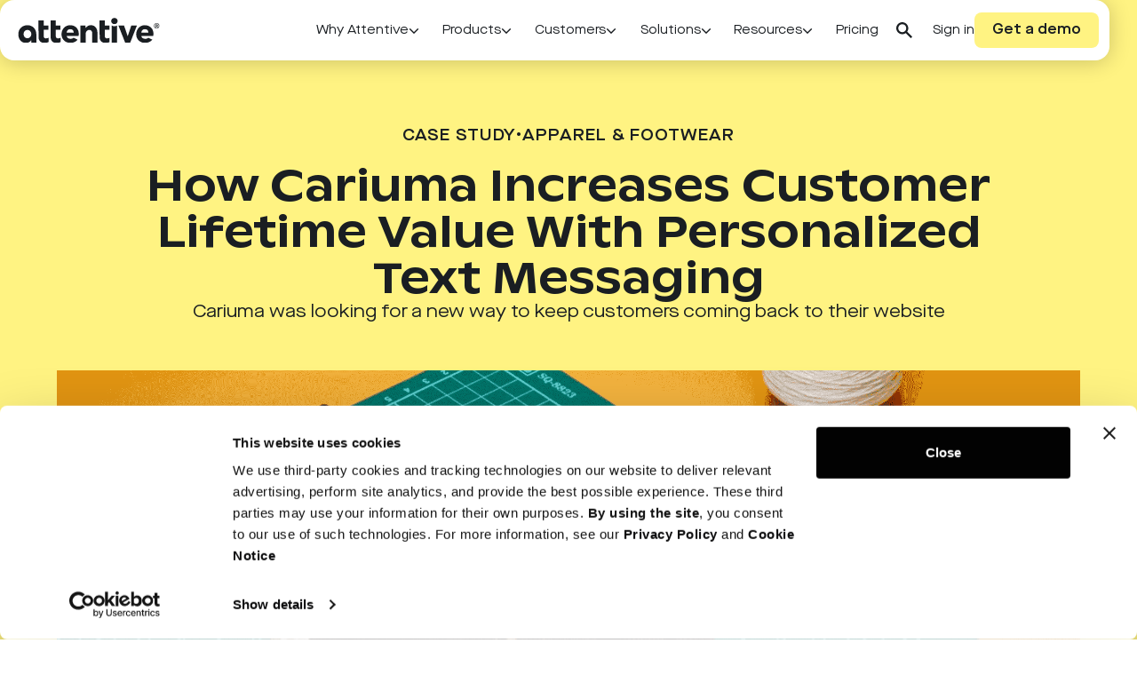

--- FILE ---
content_type: text/html
request_url: https://www.attentive.com/case-studies/how-cariuma-increases-customer-lifetime-value
body_size: 27459
content:
<!DOCTYPE html><!-- Last Published: Wed Jan 14 2026 07:08:43 GMT+0000 (Coordinated Universal Time) --><html data-wf-domain="www.attentive.com" data-wf-page="684d6c1bd11156b5cbc402f0" data-wf-site="684306b795a2c402456e92ba" lang="en" data-wf-collection="684d6c1bd11156b5cbc402e7" data-wf-item-slug="how-cariuma-increases-customer-lifetime-value"><head><meta charset="utf-8"/><title>How Cariuma Increases Customer Lifetime Value With Personalized Text Messaging | Attentive</title><meta content="Cariuma was looking for a new way to keep customers coming back to their website" name="description"/><meta content="How Cariuma Increases Customer Lifetime Value With Personalized Text Messaging | Attentive" property="og:title"/><meta content="Cariuma was looking for a new way to keep customers coming back to their website" property="og:description"/><meta content="https://cdn.prod.website-files.com/68485e1e40741050193e3d29/68cc0854acc509e54e4cda07_64dd4283a29568ee7fbb22b4_cariuma.png" property="og:image"/><meta content="How Cariuma Increases Customer Lifetime Value With Personalized Text Messaging | Attentive" property="twitter:title"/><meta content="Cariuma was looking for a new way to keep customers coming back to their website" property="twitter:description"/><meta content="https://cdn.prod.website-files.com/68485e1e40741050193e3d29/68cc0854acc509e54e4cda07_64dd4283a29568ee7fbb22b4_cariuma.png" property="twitter:image"/><meta property="og:type" content="website"/><meta content="summary_large_image" name="twitter:card"/><meta content="width=device-width, initial-scale=1" name="viewport"/><link href="https://cdn.prod.website-files.com/684306b795a2c402456e92ba/css/attentive-dev-revamp-2025.shared.f7504c54d.min.css" rel="stylesheet" type="text/css" integrity="sha384-91BMVNiJkTdfHZPqFR2VV+I2U4KvOlKiaMC+i1zu2S9lGbpvHALiG992BX3j62kK" crossorigin="anonymous"/><script type="text/javascript">!function(o,c){var n=c.documentElement,t=" w-mod-";n.className+=t+"js",("ontouchstart"in o||o.DocumentTouch&&c instanceof DocumentTouch)&&(n.className+=t+"touch")}(window,document);</script><link href="https://cdn.prod.website-files.com/684306b795a2c402456e92ba/68ca2e64ae46fe3b4e3e3b6c_Favicon%20Attentive.ico" rel="shortcut icon" type="image/x-icon"/><link href="https://cdn.prod.website-files.com/684306b795a2c402456e92ba/68ca2e6c606533d7226b1000_Webclip%20Attentive.png" rel="apple-touch-icon"/><link href="https://www.attentive.com/case-studies/how-cariuma-increases-customer-lifetime-value" rel="canonical"/><!-- Google Tag Manager -->
<script>(function(w,d,s,l,i){w[l]=w[l]||[];w[l].push({'gtm.start':
  new Date().getTime(),event:'gtm.js'});var f=d.getElementsByTagName(s)[0],
  j=d.createElement(s),dl=l!='dataLayer'?'&l='+l:'';j.async=true;j.src=
  'https://www.googletagmanager.com/gtm.js?id='+i+dl;f.parentNode.insertBefore(j,f);
})(window,document,'script','dataLayer','GTM-TK3VW6S');</script>
<!-- End Google Tag Manager -->

<!-- Mutiny -->
<script defer>
(function(){var a=window.mutiny=window.mutiny||{};if(!window.mutiny.client){a.client={_queue:{}};var b=["identify","trackConversion"];var c=[].concat(b,["defaultOptOut","optOut","optIn"]);var d=function factory(c){return function(){for(var d=arguments.length,e=new Array(d),f=0;f<d;f++){e[f]=arguments[f]}a.client._queue[c]=a.client._queue[c]||[];if(b.includes(c)){return new Promise(function(b,d){a.client._queue[c].push({args:e,resolve:b,reject:d})})}else{a.client._queue[c].push({args:e})}}};c.forEach(function(b){a.client[b]=d(b)})}})();
</script>

<script defer data-cfasync="false" src="https://client-registry.mutinycdn.com/personalize/client/6308a4e66449798f.js"></script>


<!-- Meta Tags -->
<meta name="viewport" content="width=device-width, initial-scale=1.0, viewport-fit=cover">
<meta name="pinterest" content="nopin" />
<meta name="facebook-domain-verification" content="0lqpeuk188jgviib0js1zdochyveul" />
<meta name="theme-color" content="#fff382" media="(prefers-color-scheme: light)">
<meta name="theme-color" content="#1a1e22" media="(prefers-color-scheme: dark)">


<style>
.u-custom-classes{
  display:none;
 }
</style><!-- Schema -->

<script type="application/ld+json">
{
  "@context": "https://schema.org",
  "@graph": [
    {
      "@type": "WebPage",
      "@id": "https://www.attentive.com/case-studies/how-cariuma-increases-customer-lifetime-value/#webpage",
      "url": "https://www.attentive.com/case-studies/how-cariuma-increases-customer-lifetime-value/",
      "name": "How Cariuma Increases Customer Lifetime Value With Personalized Text Messaging",
      "isPartOf": {
        "@id": "https://www.attentive.com/#website"
      },
      "about": {
        "@id": "https://www.attentive.com/#organization"
      },
      "description": "Cariuma was looking for a new way to keep customers coming back to their website",
      "breadcrumb": {
        "@id": "https://www.attentive.com/case-studies/how-cariuma-increases-customer-lifetime-value/#breadcrumb"
      },
      "inLanguage": "en-US"
    },
    {
      "@type": "BreadcrumbList",
      "@id": "https://www.attentive.com/case-studies/how-cariuma-increases-customer-lifetime-value/#breadcrumb",
      "itemListElement": [
        {
          "@type": "ListItem",
          "position": 1,
          "item": {
            "@id": "https://www.attentive.com/",
            "name": "Home"
          }
        },
        {
          "@type": "ListItem",
          "position": 2,
          "item": {
            "@id": "https://www.attentive.com/case-studies/",
            "name": "Case Studies"
          }
        },
        {
          "@type": "ListItem",
          "position": 3,
          "item": {
            "@id": "https://www.attentive.com/case-studies/how-cariuma-increases-customer-lifetime-value/",
            "name": "How Cariuma Increases Customer Lifetime Value With Personalized Text Messaging"
          }
        }
      ]
    },
    {
      "@type": "Article",
      "mainEntityOfPage": {
        "@id": "https://www.attentive.com/case-studies/how-cariuma-increases-customer-lifetime-value/#webpage"
      },
      "headline": "How Cariuma Increases Customer Lifetime Value With Personalized Text Messaging",
      "description": "Cariuma was looking for a new way to keep customers coming back to their website",
      "image": {
        "@type": "ImageObject",
        "url": "https://cdn.prod.website-files.com/68485e1e40741050193e3d29/68cc0854acc509e54e4cda07_64dd4283a29568ee7fbb22b4_cariuma.png"
      },
      "author": {
        "@type": "Organization",
        "name": "Attentive"
      },
      "publisher": {
        "@id": "https://www.attentive.com/#organization"
      },
      "datePublished": "Jul 27, 2021",
      "dateModified": "Sep 26, 2025",
      "inLanguage": "en-US"
    },
    {
      "@type": "SoftwareApplication",
      "name": "Attentive SMS Marketing Platform",
      "applicationCategory": "MarketingApplication",
      "operatingSystem": "Web",
      "offers": {
        "@type": "Offer",
        "price": "0",
        "priceCurrency": "USD"
      },
      "featureList": [
        "List Growth",
        "Segmentation",
        "Integrations",
        "Messaging",
        "Attentive AI™"
      ]
    },
    {
      "@type": "ItemList",
      "name": "Related Case Studies",
      "itemListElement": [
        {
          "@type": "ListItem",
          "position": 1,
          "item": {
            "@type": "Article",
            "url": "https://www.attentive.com/case-studies/nadine-merabi/",
            "name": "How Nadine Merabi Boosts Customer Engagement and Achieves a 77x ROI with SMS Marketing",
            "description": "Apparel & Footwear"
          }
        },
        {
          "@type": "ListItem",
          "position": 2,
          "item": {
            "@type": "Article",
            "url": "https://www.attentive.com/case-studies/marleylilly/",
            "name": "How Marleylilly Wove Success by Combining SMS, Email, and AI with Attentive",
            "description": "Apparel & Footwear"
          }
        },
        {
          "@type": "ListItem",
          "position": 3,
          "item": {
            "@type": "Article",
            "url": "https://www.attentive.com/case-studies/represent-clothing/",
            "name": "How Represent Clothing Reengage Customers to Achieve a 32% Repeat Purchase Rate Among SMS Subscribers",
            "description": "Apparel & Footwear"
          }
        }
      ]
    }
  ]
}
</script>



<!-- Meta Tags -->
<meta name="twitter:title" content="How Cariuma Increases Customer Lifetime Value With Personalized Text Messaging"/>
<meta name="twitter:image" content="https://cdn.prod.website-files.com/68485e1e40741050193e3d29/68cc0854acc509e54e4cda07_64dd4283a29568ee7fbb22b4_cariuma.png"/>
<meta name="twitter:card" content="summary_large_image"/>
<meta property="og:url" content="/attentivemobile.com/case-studies/how-cariuma-increases-customer-lifetime-value"/>
<meta property="og:title" content="How Cariuma Increases Customer Lifetime Value With Personalized Text Messaging"/>
<meta property="og:type" content="website"/>
<meta property="og:image" content="https://cdn.prod.website-files.com/68485e1e40741050193e3d29/68cc0854acc509e54e4cda07_64dd4283a29568ee7fbb22b4_cariuma.png"/>
<meta property="og:description" content="Cariuma was looking for a new way to keep customers coming back to their website"/>
<meta property="og:image:width" content="1200"/>
<meta property="og:image:height" content="628"/>



<style>
/* BASE LINK STYLES */

h1 a,
h2 a,
h3 a,
blockquote a {
  font-family: 'Maison Neue Extended', sans-serif;
  line-height: 1.3;
  border-width: 0; /* default border-width if unspecified */
}

/* Desktop Styles (≥ 992px) */
@media screen and (min-width: 992px) {
  h1 a {
    font-weight: 400;
    font-size: 1.875rem; /* 30px */
    border-width: 2px;
  }

  h2 a {
    font-weight: 600;
    font-size: 1.875rem;
    border-width: 2px;
  }

  h3 a {
    font-weight: 600;
    font-size: 1.25rem; /* 20px */
    border-width: 2px;
  }

  blockquote a {
    font-weight: 400;
    font-size: 1.25rem;
    line-height: 1.4;
    border-width: 1px;
  }
}

/* Tablet Styles (768px – 991px) */
@media screen and (max-width: 991px) and (min-width: 768px) {
  h1 a {
    font-weight: 400;
    font-size: 1.5rem; /* 24px */
    border-width: 2px;
  }

  h2 a {
    font-weight: 600;
    font-size: 1.5rem;
    border-width: 2px;
  }

  h3 a {
    font-weight: 600;
    font-size: 1.125rem; /* 18px */
    border-width: 2px;
  }

  blockquote a {
    font-weight: 400;
    font-size: 1.125rem;
    line-height: 1.4;
    border-width: 1px;
  }
}

/* Mobile Styles (< 768px) */
@media screen and (max-width: 767px) {
  h1 a {
    font-weight: 400;
    font-size: 1.25rem; /* 20px */
  }

  h2 a {
    font-weight: 600;
    font-size: 1.25rem;
  }

  h3 a {
    font-weight: 600;
    font-size: 1rem; /* 16px */
  }

  blockquote a {
    font-weight: 400;
    font-size: 1rem;
    line-height: 1.4;
  }
}


.case-study__rich-text figcaption {
    margin-top: 0.5rem; /* 8px */
    font-size: 0.875rem;
    line-height: 1.4;
    color: #747678;
    text-align: left;
    font-family: "Maison Neue Extended", sans-serif;
}

</style></head><body><div class="page_wrap"><div class="page_code_wrap"><div class="page_code_base w-embed"><style>
/*
:root {
  --grid-breakout: [full-start] minmax(0, 1fr) [content-start] repeat(var(--site--column-count), minmax(0, var(--site--column-width))) [content-end] minmax(0, 1fr) [full-end];
  --grid-breakout-single: [full-start] minmax(0, 1fr) [content-start] minmax(0, var(--container--main)) [content-end] minmax(0, 1fr) [full-end];
}*/
/*
* {
	vertical-align: bottom;
}
*/
::before, ::after {
	box-sizing: border-box;
}
html {
	background-color: var(--_theme---background);
}
button {
	background-color: unset;
	padding: unset;
	text-align: inherit;
}
button:not(:disabled) {
	cursor: pointer;
}
video {
	width: 100%;
	object-fit: cover;
}
/* remove padding of empty element */
.wf-empty {
	padding: 0;
}
svg {
	max-width: 100%;
}
section, header, footer {
	position: relative;
}
@media (prefers-color-scheme: light) {
	option { color: black; }
}
img::selection {
	background: transparent;
}
/* Typography */
body {
	/*text-transform: var(--_text-style---text-transform);*/
    /*
	font-smoothing: antialiased;
  -webkit-font-smoothing: antialiased;
  text-rendering:optimizeLegibility;*/
}
/* Clear Defaults */
a:not([class]) {
	text-decoration: underline;
}
h1,h2,h3,h4,h5,h6,p,blockquote,label {
	font-family: inherit;
	font-size: inherit;
	font-weight: inherit;
	line-height: inherit;
	letter-spacing: inherit;
	text-transform: inherit;
	text-wrap: inherit;
	margin-top: 0;
	margin-bottom: 0;
}
/* Selection Color */
::selection {
	background-color: #FFE600;
	color: var(--_theme---selection--text);
}
/* Margin Trim */
:is(.u-margin-trim, .u-rich-text) > :not(:not(.w-condition-invisible) ~ :not(.w-condition-invisible)) {
	margin-top: 0;
}
:is(.u-margin-trim, .u-rich-text) > :not(:has(~ :not(.w-condition-invisible))) {
	margin-bottom: 0;
}
/* Line Height Trim */
:is([class*="u-text-style-"],h1,h2,h3,h4,h5,h6,p):not(.w-richtext,.u-text-trim-off)::before {
	content: "";
	display: table;
	margin-bottom: calc(-0.5lh + var(--_text-style---trim-top));
}
:is([class*="u-text-style-"],h1,h2,h3,h4,h5,h6,p):not(.w-richtext,.u-text-trim-off)::after {
	content: "";
	display: table;
	margin-bottom: calc(-0.5lh + var(--_text-style---trim-bottom));
}
/* Rich Text Links */
.w-richtext a {
	position: relative;
	z-index: 4;
}
/* Line Clamp */
.u-line-clamp-1, .u-line-clamp-2, .u-line-clamp-3, .u-line-clamp-4 {
	-webkit-line-clamp: 1;
	-webkit-box-orient: vertical;
}
.u-line-clamp-2 { -webkit-line-clamp: 2; }
.u-line-clamp-3 { -webkit-line-clamp: 3; }
.u-line-clamp-4 { -webkit-line-clamp: 4; }
/* Child Contain */
.u-child-contain > * {
	width: 100%;
	max-width: inherit !important;
  margin-inline: 0 !important;
	margin-top: 0 !important;
}
/* Hide */
.u-hide-if-empty:empty,
.u-hide-if-empty:not(:has(> :not(.w-condition-invisible))),
.u-hide-if-empty-cms:not(:has(.w-dyn-item)),
.u-embed-js,
.u-embed-css {
	display: none !important;
}
/* Focus State */
a, button, :where([tabindex]) {
	outline-offset: var(--focus--offset-outer);
}
a:focus-visible,
button:focus-visible,
[tabindex]:focus-visible {
	outline-color: var(--_theme---text);
	outline-width: var(--focus--width);
	outline-style: solid;
}
/* Global / Clickable Component */
.wf-design-mode .g_clickable_wrap {
	z-index: 0;
}
.g_clickable_wrap a[href="#"] {
	display: none;
}
.g_clickable_wrap a[href="#"] ~ button {
	display: block;
}

</style></div><div class="page_code_custom w-embed"><style>
@media (max-width: 991px) {
  [data-hidebr="tablet"] br {
    display: none;
  }
}

@media (max-width: 768px) {
  [data-hidebr="landscape"] br {
    display: none!important;
  }
}

@media (max-width: 551px) {
  [data-hidebr="mobile"] br {
    display: none!important;
  }
}

</style></div></div><div class="nav_attentive"><div class="navbar attentive-navbar"><div class="navbar__overlay hide-overlay"></div><div class="navbar__attentive-reveal"><div class="w-layout-hflex navbar__atententive-container"><a href="/" class="navbar__atententive-link w-inline-block"><img loading="eager" src="https://cdn.prod.website-files.com/684306b795a2c402456e92ba/68c7f39e24ac0da12787867d_Attentive%20icon.svg" alt="Attentive Logo" class="navbar__logo"/></a><link rel="prefetch" href="/"/><div class="navbar__main"><div class="navbar__nav-links-wrap"><div class="navbar__nav-mega-menu"><div id="menu-1" class="mega-menu-container is-left hide-menu w-node-_70189c9a-fb3a-f151-f0b8-3e805de8aa8a-bab49ad8"><div class="mega-menu-column-wrap-2"><div class="mega-menu-link-column-2 is-larger"><a href="/why-choose-attentive" class="nav__menu-link-wrapper w-inline-block"><div class="mega-menu-link-details"><div class="mega-menu-label">Why Choose Attentive?</div><p class="mega-menu-subtext">Elevate your marketing with real-time, AI-powered data activation</p></div></a><link rel="prefetch" href="/why-choose-attentive"/><a href="/customer-success" class="nav__menu-link-wrapper w-inline-block"><div class="mega-menu-link-details"><div class="mega-menu-label">Customer Support</div><p class="mega-menu-subtext">Build and scale with unparalleled guidance and support</p></div></a><link rel="prefetch" href="/customer-success"/></div><div class="mega-menu-link-column-2 is-larger"><a href="/signal-identity-solution" class="nav__menu-link-wrapper w-inline-block"><div class="mega-menu-link-details"><div class="mega-menu-label">Attentive Signal</div><p class="mega-menu-subtext">Identify, understand, and engage more website visitors</p></div></a><link rel="prefetch" href="/signal-identity-solution"/><a href="/compliance" class="nav__menu-link-wrapper w-inline-block"><div class="mega-menu-link-details"><div class="mega-menu-label">Superior Compliance</div><p class="mega-menu-subtext">Run your program with tools designed to protect you from potential risk</p></div></a><link rel="prefetch" href="/compliance"/></div><div class="mega-menu-link-column-2 is-no-right-margin"><a href="/sms-email-deliverability" class="nav__menu-link-wrapper w-inline-block"><div class="mega-menu-link-details"><div class="mega-menu-label">Reliable Deliverability</div><p class="mega-menu-subtext">Send messages knowing they’ll be delivered, even during peak periods</p></div></a><link rel="prefetch" href="/sms-email-deliverability"/><a href="/integrations" class="nav__menu-link-wrapper w-inline-block"><div class="mega-menu-link-details"><div class="mega-menu-label">100+ Integrations</div><p class="mega-menu-subtext">Connect seamlessly with flexible integrations that drive growth</p></div></a><link rel="prefetch" href="/integrations"/></div></div></div><div id="menu-2" class="mega-menu-container hide-menu"><div class="mega-menu-column-wrap-2"><div class="mega-menu-link-column-2"><div class="menu-image-tag-wrapper"><img src="https://cdn.prod.website-files.com/684306b795a2c402456e92ba/68c7f39e24ac0da127878688_Mobile%20Display.svg" loading="lazy" alt="" class="menu-tag__image"/><div class="mega__column is-menu-label">Channels</div></div><a href="/messaging" class="nav__menu-link-wrapper w-inline-block"><div class="mega-menu-link-details"><div class="mega-menu-label">SMS</div><p class="mega-menu-subtext">Engage customers with text messages that drive loyalty and revenue</p></div></a><link rel="prefetch" href="/messaging"/><a href="/email-marketing" class="nav__menu-link-wrapper w-inline-block"><div class="mega-menu-link-details"><div class="mega-menu-label">Email</div><p class="mega-menu-subtext">Boost revenue and save time with personalized emails that convert</p></div></a><link rel="prefetch" href="/email-marketing"/><a href="/rcs-for-business" class="nav__menu-link-wrapper w-inline-block"><div class="mega-menu-link-details"><div class="mega-menu-label">RCS for Business</div><p class="mega-menu-subtext">Turn every text into a branded, media-rich conversation</p></div></a><link rel="prefetch" href="/rcs-for-business"/></div><div class="mega-menu-line-border"></div><div class="mega-menu-link-column-2"><div class="menu-image-tag-wrapper"><img src="https://cdn.prod.website-files.com/684306b795a2c402456e92ba/68c7f39e24ac0da127878689_Magic.svg" loading="lazy" alt="" class="menu-tag__image"/><div class="mega__column is-menu-label">powered by ai</div></div><a href="/ai-marketing-campaign-automation" class="nav__menu-link-wrapper w-inline-block"><div class="mega-menu-link-details"><div class="mega-menu-label">Attentive AI™</div><p class="mega-menu-subtext">Create and send top-performing campaigns in a fraction of the time</p></div></a><link rel="prefetch" href="/ai-marketing-campaign-automation"/><a href="/ai-pro" class="nav__menu-link-wrapper w-inline-block"><div class="mega-menu-link-details"><div class="mega-menu-label">AI Pro</div><p class="mega-menu-subtext">Automatically analyze every customer interaction, behavior, and data point</p></div></a><link rel="prefetch" href="/ai-pro"/><a href="/ai-grow" class="nav__menu-link-wrapper w-inline-block"><div class="mega-menu-link-details"><div class="mega-menu-label">AI Grow</div><p class="mega-menu-subtext">Increase high-quality subscribers with AI-powered sign-up experiences</p></div></a><link rel="prefetch" href="/ai-grow"/></div><div class="mega-menu-line-border"></div><div id="w-node-_70189c9a-fb3a-f151-f0b8-3e805de8aaf1-bab49ad8" class="mega-menu-inner-wrapper"><div class="mega-menu-inner-wrapper-three-column"><div id="w-node-_70189c9a-fb3a-f151-f0b8-3e805de8aaf3-bab49ad8" class="mega-menu-link-column-2"><div class="menu-image-tag-wrapper"><img src="https://cdn.prod.website-files.com/684306b795a2c402456e92ba/68c7f39e24ac0da12787868a_Home.svg" loading="lazy" alt="" class="menu-tag__image"/><div class="mega__column is-menu-label">Core Platform</div></div><a href="/growth" class="nav__menu-link-wrapper w-inline-block"><div class="mega-menu-link-details"><div class="mega-menu-label">List Growth</div><p class="mega-menu-subtext">Collect SMS and Email subscribers quickly with easy sign-up units</p></div></a><link rel="prefetch" href="/growth"/><a href="/integrations" class="nav__menu-link-wrapper w-inline-block"><div class="mega-menu-link-details"><div class="mega-menu-label">Integrations</div><p class="mega-menu-subtext">Connect seamlessly with flexible integrations that drive growth</p></div></a><link rel="prefetch" href="/integrations"/><a href="/signal-identity-solution" class="nav__menu-link-wrapper w-inline-block"><div class="mega-menu-link-details"><div class="mega-menu-label">Attentive Signal</div><p class="mega-menu-subtext">Identify, understand, and engage more website visitors</p></div></a><link rel="prefetch" href="/signal-identity-solution"/><a href="/sms-email-deliverability" class="nav__menu-link-wrapper w-inline-block"><div class="mega-menu-link-details"><div class="mega-menu-label">Deliverability</div><p class="mega-menu-subtext">Send messages knowing they’ll be delivered, even during peak periods</p></div></a><link rel="prefetch" href="/sms-email-deliverability"/></div><div class="mega-menu-link-column-2 is-no-right-margin is-blog"><div class="menu---desktop-spacer-block"></div><a href="/sms-analytics-and-reporting" class="nav__menu-link-wrapper w-inline-block"><div class="mega-menu-link-details"><div class="mega-menu-label">Analytics</div><p class="mega-menu-subtext">Make data-driven decisions with detailed, customizable reports</p></div></a><link rel="prefetch" href="/sms-analytics-and-reporting"/><a href="/compliance" class="nav__menu-link-wrapper w-inline-block"><div class="mega-menu-link-details"><div class="mega-menu-label">Compliance</div><p class="mega-menu-subtext">Run your program with tools designed to protect you from potential risk</p></div></a><link rel="prefetch" href="/compliance"/><a href="/audience-segmentation-manager" class="nav__menu-link-wrapper w-inline-block"><div class="mega-menu-link-details"><div class="mega-menu-label">Audience Manager</div><p class="mega-menu-subtext">Reach the right audiences with precise targeting and dynamic segmentation</p></div></a><link rel="prefetch" href="/audience-segmentation-manager"/></div><div id="w-node-_70189c9a-fb3a-f151-f0b8-3e805de8ab24-bab49ad8" class="mega-menu-link-column-2 is-blog-wrapper is-first"><a href="/new-releases/the-complex-made-simple" class="menu-desktop-card w-inline-block"><img id="w-node-dc249893-4752-0582-770e-7e80aabb4da9-aabb4da8" src="https://cdn.prod.website-files.com/684306b795a2c402456e92ba/68f21b66ca0af371f0b83099_Q3%20Quarterly%20Release%20Bundle_NavSpotlight_1000x780_02_v1.avif" alt="" loading="lazy" sizes="(max-width: 1279px) 100vw, 1280px" srcset="https://cdn.prod.website-files.com/684306b795a2c402456e92ba/68f21b66ca0af371f0b83099_Q3%20Quarterly%20Release%20Bundle_NavSpotlight_1000x780_02_v1-p-500.avif 500w, https://cdn.prod.website-files.com/684306b795a2c402456e92ba/68f21b66ca0af371f0b83099_Q3%20Quarterly%20Release%20Bundle_NavSpotlight_1000x780_02_v1-p-800.avif 800w, https://cdn.prod.website-files.com/684306b795a2c402456e92ba/68f21b66ca0af371f0b83099_Q3%20Quarterly%20Release%20Bundle_NavSpotlight_1000x780_02_v1.avif 1000w" class="menu-desktop-blog-image"/><div class="menu-desktop-blog-content-structure"><div class="menu-image-tag-wrapper blog-card-tag-7"><img src="https://cdn.prod.website-files.com/684306b795a2c402456e92ba/68c7f39e24ac0da127878688_Mobile%20Display.svg" loading="lazy" alt="" class="menu-tag__image blog-card-tag-8"/><div class="mega__column is-menu-label blog-card-tag-3">New releases</div></div><div class="menu-desktop-blog-title-text">A smarter, simpler Attentive</div><div class="menu-desktop---blog-text---arrow-wrapper"><div class="menu-desktop-blog-title-text is-light is-top">Explore new features →</div><div class="menu-desktop-blog-title-text is-light is-bottom">Explore new features →</div></div></div></a><link rel="prefetch" href="/new-releases/the-complex-made-simple"/></div></div></div></div></div><div id="menu-3" class="mega-menu-container hide-menu"><div class="mega-menu-column-wrap-2"><div class="mega-menu-link-column-2"><div class="menu-image-tag-wrapper"><img src="https://cdn.prod.website-files.com/684306b795a2c402456e92ba/68c7f39e24ac0da12787868d_Growth.svg" loading="lazy" alt="" class="menu-tag__image"/><div class="mega__column is-menu-label">REAL RESULTS</div></div><a href="https://www.attentive.com/case-studies/victoria-beckham" class="nav__menu-link-wrapper w-inline-block"><div class="mega-menu-link-details"><div class="mega-menu-label">Victoria Beckham</div><p class="mega-menu-subtext">30X total AI program ROI</p></div></a><link rel="prefetch" href="https://www.attentive.com/case-studies/victoria-beckham"/><a href="/case-studies/how-guess-got-creative-with-sms-to-reach-canadian-shoppers" class="nav__menu-link-wrapper w-inline-block"><div class="mega-menu-link-details"><div class="mega-menu-label">GUESS</div><p class="mega-menu-subtext">30X total SMS program ROI</p></div></a><link rel="prefetch" href="/case-studies/how-guess-got-creative-with-sms-to-reach-canadian-shoppers"/><a href="/case-studies/how-cozy-earth-boosted-growth-with-attentives-sms-email-and-ai-solutions" class="nav__menu-link-wrapper w-inline-block"><div class="mega-menu-link-details"><div class="mega-menu-label">Cozy Earth</div><p class="mega-menu-subtext">192% boost in email revenue</p></div></a><link rel="prefetch" href="/case-studies/how-cozy-earth-boosted-growth-with-attentives-sms-email-and-ai-solutions"/><a href="/case-studies/how-the-vitamin-shoppe-prioritizes-subscriber-quality-and-retention-in-a-volume-driven-market" class="nav__menu-link-wrapper w-inline-block"><div class="mega-menu-link-details"><div class="mega-menu-label">The Vitamin Shoppe</div><p class="mega-menu-subtext">28X program ROI</p></div></a><link rel="prefetch" href="/case-studies/how-the-vitamin-shoppe-prioritizes-subscriber-quality-and-retention-in-a-volume-driven-market"/></div><div class="mega-menu-link-column-2"><div class="menu---desktop-spacer-block"></div><a href="/blog/olly-marketing-strategy" class="nav__menu-link-wrapper w-inline-block"><div class="mega-menu-link-details"><div class="mega-menu-label">Olly</div><p class="mega-menu-subtext">40% revenue increase from emails</p></div></a><link rel="prefetch" href="/blog/olly-marketing-strategy"/><a href="/case-studies/how-kendra-scott-blended-style-and-strategy-to-craft-personalized-holiday-shopping-experiences-with-attentive" class="nav__menu-link-wrapper w-inline-block"><div class="mega-menu-link-details"><div class="mega-menu-label">Kendra Scott</div><p class="mega-menu-subtext">48X ROI on gifting recommendations</p></div></a><link rel="prefetch" href="/case-studies/how-kendra-scott-blended-style-and-strategy-to-craft-personalized-holiday-shopping-experiences-with-attentive"/><a href="/case-studies/how-reservebar-uses-attentive-to-increase-both-engagement-and-aov" class="nav__menu-link-wrapper w-inline-block"><div class="mega-menu-link-details"><div class="mega-menu-label">ReserveBar</div><p class="mega-menu-subtext">$4.5M SMS-attributable revenue</p></div></a><link rel="prefetch" href="/case-studies/how-reservebar-uses-attentive-to-increase-both-engagement-and-aov"/><a href="/case-studies/how-studio-movie-grill-produced-a-blockbuster-49x-roi-after-launching-sms-with-attentive" class="nav__menu-link-wrapper w-inline-block"><div class="mega-menu-link-details"><div class="mega-menu-label">Studio Movie Grill</div><p class="mega-menu-subtext">88X welcome journey ROI</p></div></a><link rel="prefetch" href="/case-studies/how-studio-movie-grill-produced-a-blockbuster-49x-roi-after-launching-sms-with-attentive"/></div><div class="mega-menu-line-border"></div><div class="mega-menu-link-column-2 is-no-right-margin is-blog"><div class="menu-image-tag-wrapper"><img src="https://cdn.prod.website-files.com/684306b795a2c402456e92ba/68c7f39e24ac0da12787868e_Star.svg" loading="lazy" alt="" class="menu-tag__image"/><div class="mega__column is-menu-label">DISCOVER MORE</div></div><a href="/texts-we-love" class="nav__menu-link-wrapper w-inline-block"><div class="mega-menu-link-details"><div class="mega-menu-label">Texts We Love</div><p class="mega-menu-subtext">Real SMS examples to inspire your next campaign</p></div></a><link rel="prefetch" href="/texts-we-love"/><a href="/case-studies" class="nav__menu-link-wrapper w-inline-block"><div class="mega-menu-link-details"><div class="mega-menu-label">Case Studies</div><p class="mega-menu-subtext">Proven strategies and results from leading brands</p></div></a><link rel="prefetch" href="/case-studies"/><a href="/blog-category/success-stories" class="nav__menu-link-wrapper w-inline-block"><div class="mega-menu-link-details"><div class="mega-menu-label">Success Stories</div><p class="mega-menu-subtext">See how our customers turn personalized interactions into revenue</p></div></a><link rel="prefetch" href="/blog-category/success-stories"/></div><div class="mega-menu-link-column-2 is-blog-wrapper"><a href="/new-releases/the-complex-made-simple" class="menu-desktop-card w-inline-block"><img id="w-node-dc249893-4752-0582-770e-7e80aabb4da9-aabb4da8" src="https://cdn.prod.website-files.com/684306b795a2c402456e92ba/68f77dff5ddfa25f9dc64b8a_68c7f39e24ac0da127878690_Blog%202.avif" alt="" loading="lazy" class="menu-desktop-blog-image"/><div class="menu-desktop-blog-content-structure"><div class="menu-image-tag-wrapper blog-card-tag-7"><img src="https://cdn.prod.website-files.com/684306b795a2c402456e92ba/68c7f39e24ac0da127878688_Mobile%20Display.svg" loading="lazy" alt="" class="menu-tag__image blog-card-tag-8"/><div class="mega__column is-menu-label blog-card-tag-3">SUCCESS SPOTLIGHT</div></div><div class="menu-desktop-blog-title-text">Little Sleepies reached 43% more buyers</div><div class="menu-desktop---blog-text---arrow-wrapper"><div class="menu-desktop-blog-title-text is-light is-top">Read blog post →</div><div class="menu-desktop-blog-title-text is-light is-bottom">Read blog post →</div></div></div></a><link rel="prefetch" href="/new-releases/the-complex-made-simple"/></div></div></div><div id="menu-4" class="mega-menu-container hide-menu"><div class="mega-menu-column-wrap-2 is-five"><div class="mega-menu-inner-wrapper"><div class="mega-menu-inner-wrapper-two-column"><div class="mega-menu-link-column-2"><div class="menu-image-tag-wrapper"><img src="https://cdn.prod.website-files.com/684306b795a2c402456e92ba/68c7f39e24ac0da127878695_Post%20Purchase.svg" loading="lazy" alt="" class="menu-tag__image"/><div class="mega__column is-menu-label">Industry</div></div><a href="/retail-ecommerce-marketing" class="nav__menu-link-wrapper w-inline-block"><div class="mega-menu-link-details"><div class="mega-menu-label">Retail &amp; E-commerce</div><p class="mega-menu-subtext">Engage customers with messages that drive loyalty and revenue</p></div></a><link rel="prefetch" href="/retail-ecommerce-marketing"/><a href="/food-beverage-marketing" class="nav__menu-link-wrapper w-inline-block"><div class="mega-menu-link-details"><div class="mega-menu-label">Food &amp; Beverage</div><p class="mega-menu-subtext">Boost revenue and save time with personalized emails that convert</p></div></a><link rel="prefetch" href="/food-beverage-marketing"/><a href="/entertainment-marketing" class="nav__menu-link-wrapper w-inline-block"><div class="mega-menu-link-details"><div class="mega-menu-label">Entertainment &amp; Media</div><p class="mega-menu-subtext">Instantly connect with your audience in real time to drive more revenue</p></div></a><link rel="prefetch" href="/entertainment-marketing"/></div><div class="mega-menu-link-column-2"><div class="menu---desktop-spacer-block"></div><a href="/travel-hospitality-marketing" class="nav__menu-link-wrapper w-inline-block"><div class="mega-menu-link-details"><div class="mega-menu-label">Travel &amp; Hospitality</div><p class="mega-menu-subtext">Reach more customers, drive loyalty, and boost revenue with SMS and email</p></div></a><link rel="prefetch" href="/travel-hospitality-marketing"/><a href="/fitness-wellness-marketing" class="nav__menu-link-wrapper w-inline-block"><div class="mega-menu-link-details"><div class="mega-menu-label">Fitness &amp; Wellness</div><p class="mega-menu-subtext">Engage more customers and boost bookings with personalized messages</p></div></a><link rel="prefetch" href="/fitness-wellness-marketing"/></div></div></div><div class="mega-menu-line-border"></div><div class="mega-menu-link-column-2 is-no-right-margin is-blog"><div class="menu-image-tag-wrapper"><img src="https://cdn.prod.website-files.com/684306b795a2c402456e92ba/68c7f39e24ac0da127878694_Attentive%20Logo.svg" loading="lazy" alt="" class="menu-tag__image"/><div class="mega__column is-menu-label">ATTENTIVE FOR</div></div><a href="/partners" class="nav__menu-link-wrapper w-inline-block"><div class="mega-menu-link-details"><div class="mega-menu-label">Partners</div><p class="mega-menu-subtext">Exceed growth goals with guidance from our agency partners</p></div></a><link rel="prefetch" href="/partners"/><a href="/developers" class="nav__menu-link-wrapper w-inline-block"><div class="mega-menu-link-details"><div class="mega-menu-label">Developers</div><p class="mega-menu-subtext">Unlock features, personalization, and data with flexible APIs</p></div></a><link rel="prefetch" href="/developers"/><a href="/global-sms-and-email-services" class="nav__menu-link-wrapper w-inline-block"><div class="mega-menu-link-details"><div class="mega-menu-label">International</div><p class="mega-menu-subtext">Deliver the right messages to the right customers across 20+ companies</p></div></a><link rel="prefetch" href="/global-sms-and-email-services"/></div><div class="mega-menu-link-column-2 is-blog-wrapper"><a href="/blog/attentive-named-yotpos-preferred-sms-and-email-partner" class="menu-desktop-card w-inline-block"><img id="w-node-dc249893-4752-0582-770e-7e80aabb4da9-aabb4da8" src="https://cdn.prod.website-files.com/684306b795a2c402456e92ba/68f77f68cc363327e7386c1f_68c7f39e24ac0da1278786a4_solutions%20image.avif" alt="" loading="lazy" class="menu-desktop-blog-image"/><div class="menu-desktop-blog-content-structure"><div class="menu-image-tag-wrapper blog-card-tag-7"><img src="https://cdn.prod.website-files.com/684306b795a2c402456e92ba/68c7f39e24ac0da127878688_Mobile%20Display.svg" loading="lazy" alt="" class="menu-tag__image blog-card-tag-8"/><div class="mega__column is-menu-label blog-card-tag-3">News</div></div><div class="menu-desktop-blog-title-text">Attentive Named Yotpo&#x27;s Preferred SMS and Email Partner</div><div class="menu-desktop---blog-text---arrow-wrapper"><div class="menu-desktop-blog-title-text is-light is-top">See why →</div><div class="menu-desktop-blog-title-text is-light is-bottom">See why →</div></div></div></a><link rel="prefetch" href="/blog/attentive-named-yotpos-preferred-sms-and-email-partner"/></div></div></div><div id="menu-5" class="mega-menu-container hide-menu"><div class="mega-menu-column-wrap-2 is-six"><div class="mega-menu-inner-wrapper"><div class="mega-menu-inner-wrapper-two-column"><div class="mega-menu-link-column-2 is-wider"><div class="menu-image-tag-wrapper"><img src="https://cdn.prod.website-files.com/684306b795a2c402456e92ba/68c7f39e24ac0da12787868f_Heart.svg" loading="lazy" alt="" class="menu-tag__image"/><div class="mega__column is-menu-label">LEARN &amp; GROW</div></div><a href="/resources" class="nav__menu-link-wrapper w-inline-block"><div class="mega-menu-link-details"><div class="mega-menu-label">Resource Hub</div><p class="mega-menu-subtext">Guides, reports, videos, and more to help you build and grow your program</p></div></a><link rel="prefetch" href="/resources"/><a href="/blog" class="nav__menu-link-wrapper w-inline-block"><div class="mega-menu-link-details"><div class="mega-menu-label">Blog</div><p class="mega-menu-subtext">Strategies, trends, and insights to help you become an industry expert</p></div></a><link rel="prefetch" href="/blog"/><a href="/videos" class="nav__menu-link-wrapper w-inline-block"><div class="mega-menu-link-details"><div class="mega-menu-label">Video Library</div><p class="mega-menu-subtext">Quick tips, tutorials, and insights to maximize your program&#x27;s potential</p></div></a><link rel="prefetch" href="/videos"/><a href="/events-webinars" class="nav__menu-link-wrapper w-inline-block"><div class="mega-menu-link-details"><div class="mega-menu-label">Webinars</div><p class="mega-menu-subtext">Live and on-demand recordings to keep learning</p></div></a><link rel="prefetch" href="/events-webinars"/></div><div class="mega-menu-link-column-2 is-wider"><div class="menu---desktop-spacer-block"></div><a href="/guides" class="nav__menu-link-wrapper w-inline-block"><div class="mega-menu-link-details"><div class="mega-menu-label">Guides</div><p class="mega-menu-subtext">Text messaging industry insights to help you become an SMS expert</p></div></a><link rel="prefetch" href="/guides"/><a href="/2025-consumer-trends-report" class="nav__menu-link-wrapper w-inline-block"><div class="mega-menu-link-details"><div class="mega-menu-label">Consumer Report</div><p class="mega-menu-subtext">Learn how to deliver the personalized experiences consumers want</p></div></a><link rel="prefetch" href="/2025-consumer-trends-report"/></div></div></div><div class="mega-menu-line-border"></div><div class="mega-menu-link-column-2 is-wider"><div class="menu-image-tag-wrapper"><img src="https://cdn.prod.website-files.com/684306b795a2c402456e92ba/68c7f39e24ac0da12787868c_Box.svg" loading="lazy" alt="" class="menu-tag__image"/><div class="mega__column">TOOLS &amp; INSPIRATION</div></div><a href="/case-studies" class="nav__menu-link-wrapper w-inline-block"><div class="mega-menu-link-details"><div class="mega-menu-label">Case Studies</div><p class="mega-menu-subtext">Explore proven strategies and results from innovative brands</p></div></a><link rel="prefetch" href="/case-studies"/><a href="/texts-we-love" class="nav__menu-link-wrapper w-inline-block"><div class="mega-menu-link-details"><div class="mega-menu-label">Texts We Love</div><p class="mega-menu-subtext">Real SMS examples to inspire your next campaign</p></div></a><link rel="prefetch" href="/texts-we-love"/><a href="/marketing-campaign-calendar" class="nav__menu-link-wrapper w-inline-block"><div class="mega-menu-link-details"><div class="mega-menu-label">Marketing Calendar</div><p class="mega-menu-subtext">Top marketing tips and strategies for key dates in 2026</p></div></a><link rel="prefetch" href="/marketing-campaign-calendar"/><a href="/revenue-calculator" class="nav__menu-link-wrapper w-inline-block"><div class="mega-menu-link-details"><div class="mega-menu-label">Revenue Calculator</div><p class="mega-menu-subtext">Instantly calculate your projected revenue and subscriber growth</p></div></a><link rel="prefetch" href="/revenue-calculator"/></div><div class="mega-menu-line-border"></div><div class="mega-menu-link-column-2 is-wider"><div class="menu-image-tag-wrapper"><img src="https://cdn.prod.website-files.com/684306b795a2c402456e92ba/68c7f39e24ac0da12787868b_Text%20File%20Knockout.svg" loading="lazy" alt="" class="menu-tag__image"/><div class="mega__column">SUPPORT &amp; DOCUMENTATION</div></div><a href="https://help.attentivemobile.com/hc/en-us" target="_blank" class="nav__menu-link-wrapper w-inline-block"><div class="mega-menu-link-details"><div class="mega-menu-label">Help Center</div><p class="mega-menu-subtext">Check out our how-to guides, webinars, and more</p></div></a><link rel="prefetch" href="https://help.attentivemobile.com/hc/en-us"/><a href="https://attentive.partnerpage.io/" target="_blank" class="nav__menu-link-wrapper w-inline-block"><div class="mega-menu-link-details"><div class="mega-menu-label">Partner Directory</div><p class="mega-menu-subtext">Enlist the expert guidance of an Attentive agency partner</p></div></a><link rel="prefetch" href="https://attentive.partnerpage.io/"/><a href="https://docs.attentive.com/" target="_blank" class="nav__menu-link-wrapper w-inline-block"><div class="mega-menu-link-details"><div class="mega-menu-label">API Documentation</div><p class="mega-menu-subtext">APIs for subscription, messaging, and custom integration needs</p></div></a><link rel="prefetch" href="https://docs.attentive.com/"/></div><div class="mega-menu-line-border"></div><div class="mega-menu-link-column-2 is-no-right-margin is-blog is-wider"><div class="menu-image-tag-wrapper"><img src="https://cdn.prod.website-files.com/684306b795a2c402456e92ba/68c7f39e24ac0da127878692_Press%20%26%20Events.svg" loading="lazy" alt="" class="menu-tag__image"/><div class="mega__column is-menu-label">PRODUCTS &amp; UPDATES</div></div><a href="/tags/rcs" class="nav__menu-link-wrapper w-inline-block"><div class="mega-menu-link-details"><div class="mega-menu-label">RCS Hub</div><p class="mega-menu-subtext">Elevate customer engagement with rich RCS messaging features</p></div></a><link rel="prefetch" href="/tags/rcs"/><a href="/release-notes" class="nav__menu-link-wrapper w-inline-block"><div class="mega-menu-link-details"><div class="mega-menu-label">Releases and Updates</div><p class="mega-menu-subtext">Get the latest on new products, features, and enhancements</p></div></a><link rel="prefetch" href="/release-notes"/><a href="https://help.attentivemobile.com/hc/en-us/articles/360051737612-Attentive-platform-tour" target="_blank" class="nav__menu-link-wrapper w-inline-block"><div class="mega-menu-link-details"><div class="mega-menu-label">Platform Tour</div><p class="mega-menu-subtext">Take a video tour of our platform</p></div></a></div><div class="mega-menu-link-column-2 is-blog-wrapper"><a href="/blog/cyber-week-2025-recap" class="menu-desktop-card w-inline-block"><img id="w-node-dc249893-4752-0582-770e-7e80aabb4da9-aabb4da8" src="https://cdn.prod.website-files.com/684306b795a2c402456e92ba/69319f2a860dec4ee23022fe_Post-BFCM-Nav%20Spotlight_1000x780.png" alt="" loading="lazy" sizes="(max-width: 1279px) 100vw, 1280px" srcset="https://cdn.prod.website-files.com/684306b795a2c402456e92ba/69319f2a860dec4ee23022fe_Post-BFCM-Nav%20Spotlight_1000x780-p-500.png 500w, https://cdn.prod.website-files.com/684306b795a2c402456e92ba/69319f2a860dec4ee23022fe_Post-BFCM-Nav%20Spotlight_1000x780-p-800.png 800w, https://cdn.prod.website-files.com/684306b795a2c402456e92ba/69319f2a860dec4ee23022fe_Post-BFCM-Nav%20Spotlight_1000x780-p-1080.png 1080w, https://cdn.prod.website-files.com/684306b795a2c402456e92ba/69319f2a860dec4ee23022fe_Post-BFCM-Nav%20Spotlight_1000x780-p-1600.png 1600w, https://cdn.prod.website-files.com/684306b795a2c402456e92ba/69319f2a860dec4ee23022fe_Post-BFCM-Nav%20Spotlight_1000x780.png 2000w" class="menu-desktop-blog-image"/><div class="menu-desktop-blog-content-structure"><div class="menu-image-tag-wrapper blog-card-tag-7"><img src="https://cdn.prod.website-files.com/684306b795a2c402456e92ba/68c7f39e24ac0da127878688_Mobile%20Display.svg" loading="lazy" alt="" class="menu-tag__image blog-card-tag-8"/><div class="mega__column is-menu-label blog-card-tag-3">BFCM</div></div><div class="menu-desktop-blog-title-text">How AI improved BFCM results</div><div class="menu-desktop---blog-text---arrow-wrapper"><div class="menu-desktop-blog-title-text is-light is-top">View recap →</div><div class="menu-desktop-blog-title-text is-light is-bottom">View recap →</div></div></div></a><link rel="prefetch" href="/blog/cyber-week-2025-recap"/></div></div></div></div><div id="link-1" class="nav__link-wrap is-desktop-menu"><button id="top-1" class="desktop__link is-top">Why Attentive <div id="span-1" class="carrot-span is-down"></div></button><button id="bottom-1" class="desktop__link is-bottom">Why Attentive <div id="span-1" class="carrot-span is-down"></div></button></div><div id="link-2" class="nav__link-wrap"><button id="top-2" class="desktop__link is-top">Products<div id="span-2" class="carrot-span is-down"></div></button><button id="bottom-2" class="desktop__link is-bottom">Products<div id="span-2" class="carrot-span is-down"></div></button></div><div id="link-3" class="nav__link-wrap"><button id="top-3" class="desktop__link is-top">Customers<div id="span-3" class="carrot-span is-down"></div></button><button id="bottom-3" class="desktop__link is-bottom">Customers<div id="span-3" class="carrot-span is-down"></div></button></div><div id="link-4" class="nav__link-wrap"><button id="top-4" class="desktop__link is-top">Solutions<div id="span-4" class="carrot-span is-down"></div></button><button id="bottom-4" class="desktop__link is-bottom">Solutions<div id="span-4" class="carrot-span is-down"></div></button></div><div id="link-5" class="nav__link-wrap"><button id="top-5" class="desktop__link is-top">Resources<div id="span-5" class="carrot-span is-down"></div></button><button id="bottom-5" class="desktop__link is-bottom">Resources<div id="span-5" class="carrot-span is-down"></div></button></div><div class="w-layout-hflex nav__link-wrap"><div data-hover="parent" class="w-layout-hflex z-index-2"><a data-child="top" href="/pricing" class="nav__link-simple is--top is--link padding-0 w-button">Pricing</a><link rel="prefetch" href="/pricing"/><a data-child="bottom" href="/pricing" class="nav__link-simple is--btm is--link padding-0 w-button">Pricing</a><link rel="prefetch" href="/pricing"/></div></div><div class="nav__link-wrap"><a href="/search" class="search-link-block search w-inline-block"><img loading="eager" src="https://cdn.prod.website-files.com/684306b795a2c402456e92ba/68c7f39e24ac0da12787867f_search.svg" alt="" class="search-link-nav"/></a></div></div><div class="nav__link-wrap is-menu-tablet-search"><a href="/search" class="search-link-block search is-mobile-edit w-inline-block"><img loading="lazy" src="https://cdn.prod.website-files.com/684306b795a2c402456e92ba/68c7f39e24ac0da12787867f_search.svg" alt="" class="search-link-nav"/></a></div><a href="/demo" class="nav__demo-btn w-button u-hide-desktop">Get a demo</a><div class="nav-hamburger-wrap"><div data-w-id="70189c9a-fb3a-f151-f0b8-3e805de8accd" data-is-ix2-target="1" class="hamburger-lottie is-second-menu is-mobile-edit" data-animation-type="lottie" data-src="https://cdn.prod.website-files.com/5f8dd331b45e61acc8ac985c/64810330abd3deb3ced5a905_lottieflow-menu-nav-09-000000-easey.json" data-loop="0" data-direction="1" data-autoplay="0" data-renderer="svg" data-default-duration="2.5" data-duration="0" data-ix2-initial-state="0"></div></div><div class="navbuttons new-nav-buttons-second is-second-menu"><div data-hover="parent" class="w-layout-hflex new__nav-sign-up-btns"><a data-child="top" href="https://ui.attentivemobile.com/" target="_blank" class="nav__link-simple is--top is--link w-button">Sign in</a><a data-child="bottom" href="https://ui.attentivemobile.com/" target="_blank" class="nav__link-simple is--btm is--link w-button">Sign in</a></div><a href="/demo" class="nav__demo-btn w-button">Get a demo</a></div></div></div><div class="hide w-embed"><style>
  .mega-menu-link-column-2 .is-blog-wrapper {
    align-self: center !important;
  }

  @media (min-width: 991px) and (max-width: 1280px) {
    .desktop-nav-link-2,
    .button_black-6.secondary.small.nav-sign-in-second.is-transparent.w-button,
    .button_black-6.subtle.small.nav-demo-cta-second.is-yellow.w-button {
      font-size: clamp(13px, calc(13px + (3 * ((100vw - 1080px) / 200))), 16px) !important;
    }
  }

  @media screen and (max-width: 1080px) {
    .mega-menu-link-column-2.is-wider {
      width: 180px;
    }

    .mega-menu-link-column-2.is-no-right-margin.is-blog.is-wider {
      width: 160px;
    }
  }
  
  /* Default state */
[data-child="top"] {
  opacity: 1;
  transition: opacity 0.2s ease-in-out;
}

[data-child="bottom"] {
  opacity: 0;
  transition: opacity 0.2s ease-in-out;
}

/* On hover of parent */
[data-hover="parent"]:hover [data-child="top"] {
  opacity: 0;
}

[data-hover="parent"]:hover [data-child="bottom"] {
  opacity: 1;
}

</style></div></div><div class="hamburger-menu-wrap-3"><div id="HamburgerTop" class="hamburger-container is-second-menu"><div class="hamburger-menu-item is-second-menu-edit"><button id="" class="hamburger-heading is-second-menu"><h3 class="menu__heading">Why Attentive</h3><div class="hamburger-carrot-text"><span class="carrot-span hamburger-carrot-span"> </span></div></button><div class="hamburger-dropdown is-second-menu is-open"><div class="hamburger-menu-columns"><a href="/why-choose-attentive" class="nav__menu-link-wrapper w-inline-block"><div class="mega-menu-link-details"><div class="mega-menu-label">Why Choose Attentive?</div><p class="mega-menu-subtext">Elevate your marketing with real-time, AI-powered data activation</p></div></a><link rel="prefetch" href="/why-choose-attentive"/><a href="/signal-identity-solution" class="nav__menu-link-wrapper w-inline-block"><div class="mega-menu-link-details"><div class="mega-menu-label">Attentive Signal<br/></div><p class="mega-menu-subtext">Identify, understand, and engage more website visitors</p></div></a><link rel="prefetch" href="/signal-identity-solution"/><a href="/sms-email-deliverability" class="nav__menu-link-wrapper w-inline-block"><div class="mega-menu-link-details"><div class="mega-menu-label">Reliable Deliverability</div><p class="mega-menu-subtext">Send messages knowing they’ll be delivered, even during peak periods</p></div></a><link rel="prefetch" href="/sms-email-deliverability"/><a href="/customer-success" class="nav__menu-link-wrapper w-inline-block"><div class="mega-menu-link-details"><div class="mega-menu-label">Customer Support</div><p class="mega-menu-subtext">Build and scale with unparalleled guidance and support</p></div></a><link rel="prefetch" href="/customer-success"/><a href="/compliance" class="nav__menu-link-wrapper w-inline-block"><div class="mega-menu-link-details"><div class="mega-menu-label">Superior Compliance</div><p class="mega-menu-subtext">Run your program with tools designed to protect you from potential risk</p></div></a><link rel="prefetch" href="/compliance"/><a href="/integrations" class="nav__menu-link-wrapper w-inline-block"><div class="mega-menu-link-details"><div class="mega-menu-label">100+ Integrations</div><p class="mega-menu-subtext">Connect seamlessly with flexible integrations that drive growth</p></div></a><link rel="prefetch" href="/integrations"/></div></div></div><div class="hamburger-menu-item is-second-menu-edit"><button id="" class="hamburger-heading is-second-menu"><h3 class="menu__heading">Products</h3><div class="hamburger-carrot-text"><span class="carrot-span hamburger-carrot-span"> </span></div></button><div class="hamburger-dropdown is-second-menu is-open"><div class="hamburger-menu-columns"><div class="menu-image-tag-wrapper"><img src="https://cdn.prod.website-files.com/684306b795a2c402456e92ba/68c7f39e24ac0da127878688_Mobile%20Display.svg" loading="lazy" alt="" class="menu-tag__image"/><div class="mega__column is-menu-label">Channels</div></div><a href="/messaging" class="nav__menu-link-wrapper w-inline-block"><div class="mega-menu-link-details"><div class="mega-menu-label">SMS</div><p class="mega-menu-subtext">Engage customers with text messages that drive loyalty and revenue</p></div></a><link rel="prefetch" href="/messaging"/><a href="/email-marketing" class="nav__menu-link-wrapper w-inline-block"><div class="mega-menu-link-details"><div class="mega-menu-label">Email</div><p class="mega-menu-subtext">Boost revenue and save time with personalized emails that convert  </p></div></a><link rel="prefetch" href="/email-marketing"/><a href="/rcs-for-business" class="nav__menu-link-wrapper w-inline-block"><div class="mega-menu-link-details"><div class="mega-menu-label">RCS for Business</div><p class="mega-menu-subtext">Turn every text into a branded, media-rich conversation</p></div></a><div class="mega-menu-line-horizontal"></div><div class="menu-image-tag-wrapper"><img src="https://cdn.prod.website-files.com/684306b795a2c402456e92ba/68c7f39e24ac0da127878689_Magic.svg" loading="lazy" alt="" class="menu-tag__image"/><div class="mega__column is-menu-label">Powered by AI<br/></div></div><a href="/ai-marketing-campaign-automation" class="nav__menu-link-wrapper w-inline-block"><div class="mega-menu-link-details"><div class="mega-menu-label">Attentive AI™</div><p class="mega-menu-subtext">Create and send top-performing campaigns in a fraction of the time</p></div></a><link rel="prefetch" href="/ai-marketing-campaign-automation"/><a href="/ai-pro" class="nav__menu-link-wrapper w-inline-block"><div class="mega-menu-link-details"><div class="mega-menu-label">AI Pro</div><p class="mega-menu-subtext">Automatically analyze every customer interaction, behavior, and data point</p></div></a><link rel="prefetch" href="/ai-pro"/><a href="/ai-grow" class="nav__menu-link-wrapper w-inline-block"><div class="mega-menu-link-details"><div class="mega-menu-label">AI Grow</div><p class="mega-menu-subtext">Increase high-quality subscribers with AI-powered sign-up experiences</p></div></a><link rel="prefetch" href="/ai-grow"/><div class="mega-menu-line-horizontal"></div><div class="menu-image-tag-wrapper"><img src="https://cdn.prod.website-files.com/684306b795a2c402456e92ba/68c7f39e24ac0da12787868a_Home.svg" loading="lazy" alt="" class="menu-tag__image"/><div class="mega__column is-menu-label">Core Platform</div></div><a href="/growth" class="nav__menu-link-wrapper w-inline-block"><div class="mega-menu-link-details"><div class="mega-menu-label">List Growth<br/></div><p class="mega-menu-subtext">Collect SMS and Email subscribers quickly with easy sign-up units</p></div></a><link rel="prefetch" href="/growth"/><a href="/integrations" class="nav__menu-link-wrapper w-inline-block"><div class="mega-menu-link-details"><div class="mega-menu-label">Integrations</div><p class="mega-menu-subtext">Connect seamlessly with flexible integrations that drive growth</p></div></a><link rel="prefetch" href="/integrations"/><a href="/signal-identity-solution" class="nav__menu-link-wrapper w-inline-block"><div class="mega-menu-link-details"><div class="mega-menu-label">Attentive Signal</div><p class="mega-menu-subtext">Identify, understand, and engage more website visitors</p></div></a><link rel="prefetch" href="/signal-identity-solution"/><a href="/sms-email-deliverability" class="nav__menu-link-wrapper w-inline-block"><div class="mega-menu-link-details"><div class="mega-menu-label">Deliverability</div><p class="mega-menu-subtext">Send messages knowing they’ll be delivered, even during peak periods</p></div></a><link rel="prefetch" href="/sms-email-deliverability"/><a href="/sms-analytics-and-reporting" class="nav__menu-link-wrapper w-inline-block"><div class="mega-menu-link-details"><div class="mega-menu-label">Analytics</div><p class="mega-menu-subtext">Make data-driven decisions with detailed, customizable reports</p></div></a><link rel="prefetch" href="/sms-analytics-and-reporting"/><a href="/compliance" class="nav__menu-link-wrapper w-inline-block"><div class="mega-menu-link-details"><div class="mega-menu-label">Compliance</div><p class="mega-menu-subtext">Run your program with tools designed to protect you from potential risk</p></div></a><link rel="prefetch" href="/compliance"/><a href="/audience-segmentation-manager" class="nav__menu-link-wrapper w-inline-block"><div class="mega-menu-link-details"><div class="mega-menu-label">Audience Manager</div><p class="mega-menu-subtext">Reach the right audiences with precise targeting and dynamic segmentation</p></div></a><link rel="prefetch" href="/audience-segmentation-manager"/></div></div></div><div class="hamburger-menu-item is-second-menu-edit"><button id="" class="hamburger-heading is-second-menu"><h3 class="menu__heading">Customers</h3><div class="hamburger-carrot-text"><span class="carrot-span hamburger-carrot-span"> </span></div></button><div class="hamburger-dropdown is-second-menu is-open"><div class="hamburger-menu-columns"><div class="menu-image-tag-wrapper"><img src="https://cdn.prod.website-files.com/684306b795a2c402456e92ba/68c7f39e24ac0da12787868d_Growth.svg" loading="lazy" alt="" class="menu-tag__image"/><div class="mega__column is-menu-label">REAL RESULTS</div></div><a href="https://www.attentive.com/case-studies/victoria-beckham" class="nav__menu-link-wrapper w-inline-block"><div class="mega-menu-link-details"><div class="mega-menu-label">Victoria Beckham</div><p class="mega-menu-subtext">30X total AI program ROI</p></div></a><link rel="prefetch" href="https://www.attentive.com/case-studies/victoria-beckham"/><a href="/case-studies/how-guess-got-creative-with-sms-to-reach-canadian-shoppers" class="nav__menu-link-wrapper w-inline-block"><div class="mega-menu-link-details"><div class="mega-menu-label">GUESS</div><p class="mega-menu-subtext">30X total SMS program ROI</p></div></a><link rel="prefetch" href="/case-studies/how-guess-got-creative-with-sms-to-reach-canadian-shoppers"/><a href="/case-studies/how-cozy-earth-boosted-growth-with-attentives-sms-email-and-ai-solutions" class="nav__menu-link-wrapper w-inline-block"><div class="mega-menu-link-details"><div class="mega-menu-label">Cozy Earth</div><p class="mega-menu-subtext">192% boost in email revenue</p></div></a><link rel="prefetch" href="/case-studies/how-cozy-earth-boosted-growth-with-attentives-sms-email-and-ai-solutions"/><a href="/case-studies/how-the-vitamin-shoppe-prioritizes-subscriber-quality-and-retention-in-a-volume-driven-market" class="nav__menu-link-wrapper w-inline-block"><div class="mega-menu-link-details"><div class="mega-menu-label">The Vitamin Shoppe</div><p class="mega-menu-subtext">28X Program ROI</p></div></a><link rel="prefetch" href="/case-studies/how-the-vitamin-shoppe-prioritizes-subscriber-quality-and-retention-in-a-volume-driven-market"/><a href="/blog/olly-marketing-strategy" class="nav__menu-link-wrapper w-inline-block"><div class="mega-menu-link-details"><div class="mega-menu-label">Olly</div><p class="mega-menu-subtext">40% revenue increase from emails</p></div></a><link rel="prefetch" href="/blog/olly-marketing-strategy"/><a href="/case-studies/how-kendra-scott-blended-style-and-strategy-to-craft-personalized-holiday-shopping-experiences-with-attentive" class="nav__menu-link-wrapper w-inline-block"><div class="mega-menu-link-details"><div class="mega-menu-label">Kendra Scott</div><p class="mega-menu-subtext">48X ROI on gifting recommendations</p></div></a><link rel="prefetch" href="/case-studies/how-kendra-scott-blended-style-and-strategy-to-craft-personalized-holiday-shopping-experiences-with-attentive"/><a href="/case-studies/how-reservebar-uses-attentive-to-increase-both-engagement-and-aov" class="nav__menu-link-wrapper w-inline-block"><div class="mega-menu-link-details"><div class="mega-menu-label">ReserveBar</div><p class="mega-menu-subtext">$4.5M SMS-attributable revenue</p></div></a><link rel="prefetch" href="/case-studies/how-reservebar-uses-attentive-to-increase-both-engagement-and-aov"/><a href="/case-studies/how-studio-movie-grill-produced-a-blockbuster-49x-roi-after-launching-sms-with-attentive" class="nav__menu-link-wrapper w-inline-block"><div class="mega-menu-link-details"><div class="mega-menu-label">Studio Movie Grill</div><p class="mega-menu-subtext">88X Welcome Journey ROI</p></div></a><link rel="prefetch" href="/case-studies/how-studio-movie-grill-produced-a-blockbuster-49x-roi-after-launching-sms-with-attentive"/><div class="mega-menu-line-horizontal"></div><div class="menu-image-tag-wrapper"><img src="https://cdn.prod.website-files.com/684306b795a2c402456e92ba/68c7f39e24ac0da12787868e_Star.svg" loading="lazy" alt="" class="menu-tag__image"/><div class="mega__column is-menu-label">DISCOVER MORE</div></div><a href="/texts-we-love" class="nav__menu-link-wrapper w-inline-block"><div class="mega-menu-link-details"><div class="mega-menu-label">Texts We Love</div><p class="mega-menu-subtext">Real SMS examples to inspire your next campaign</p></div></a><link rel="prefetch" href="/texts-we-love"/><a href="/case-studies" class="nav__menu-link-wrapper w-inline-block"><div class="mega-menu-link-details"><div class="mega-menu-label">Case Studies</div><p class="mega-menu-subtext">Proven strategies and results from leading brands</p></div></a><link rel="prefetch" href="/case-studies"/><a href="/blog-category/success-stories" class="nav__menu-link-wrapper w-inline-block"><div class="mega-menu-link-details"><div class="mega-menu-label">Success Stories</div><p class="mega-menu-subtext">See how our customers turn personalized interactions into revenue</p></div></a><link rel="prefetch" href="/blog-category/success-stories"/></div></div></div><div class="hamburger-menu-item is-second-menu-edit"><button id="" class="hamburger-heading is-second-menu"><h3 class="menu__heading">Solutions</h3><div class="hamburger-carrot-text"><span class="carrot-span hamburger-carrot-span"> </span></div></button><div class="hamburger-dropdown is-second-menu is-open"><div class="hamburger-menu-columns"><div class="menu-image-tag-wrapper"><img src="https://cdn.prod.website-files.com/684306b795a2c402456e92ba/68c7f39e24ac0da127878695_Post%20Purchase.svg" loading="lazy" alt="" class="menu-tag__image"/><div class="mega__column is-menu-label">INDUSTRY</div></div><a href="/retail-ecommerce-marketing" class="nav__menu-link-wrapper w-inline-block"><div class="mega-menu-link-details"><div class="mega-menu-label">Retail &amp; E-commerce</div><p class="mega-menu-subtext">Engage customers with messages that drive loyalty and revenue      </p></div></a><link rel="prefetch" href="/retail-ecommerce-marketing"/><a href="/food-beverage-marketing" class="nav__menu-link-wrapper w-inline-block"><div class="mega-menu-link-details"><div class="mega-menu-label">Food &amp; Beverage</div><p class="mega-menu-subtext">Boost revenue and save time with personalized emails that convert  </p></div></a><link rel="prefetch" href="/food-beverage-marketing"/><a href="/entertainment-marketing" class="nav__menu-link-wrapper w-inline-block"><div class="mega-menu-link-details"><div class="mega-menu-label">Entertainment &amp; Media</div><p class="mega-menu-subtext">Instantly connect with your audience in real time to drive more revenue</p></div></a><link rel="prefetch" href="/entertainment-marketing"/><a href="/travel-hospitality-marketing" class="nav__menu-link-wrapper w-inline-block"><div class="mega-menu-link-details"><div class="mega-menu-label">Travel &amp; Hospitality</div><p class="mega-menu-subtext">Reach more customers, drive loyalty, and boost revenue with SMS and email</p></div></a><link rel="prefetch" href="/travel-hospitality-marketing"/><a href="/fitness-wellness-marketing" class="nav__menu-link-wrapper w-inline-block"><div class="mega-menu-link-details"><div class="mega-menu-label">Fitness &amp; Wellness</div><p class="mega-menu-subtext">Engage more customers and boost bookings with personalized messages</p></div></a><link rel="prefetch" href="/fitness-wellness-marketing"/><div class="mega-menu-line-horizontal"></div><div class="menu-image-tag-wrapper"><img src="https://cdn.prod.website-files.com/684306b795a2c402456e92ba/68c7f39e24ac0da127878694_Attentive%20Logo.svg" loading="lazy" alt="" class="menu-tag__image"/><div class="mega__column is-menu-label">ATTENTIVE FOR</div></div><a href="/partners" class="nav__menu-link-wrapper w-inline-block"><div class="mega-menu-link-details"><div class="mega-menu-label">Partners</div><p class="mega-menu-subtext">Exceed growth goals with guidance from our agency partners</p></div></a><link rel="prefetch" href="/partners"/><a href="/developers" class="nav__menu-link-wrapper w-inline-block"><div class="mega-menu-link-details"><div class="mega-menu-label">Developers</div><p class="mega-menu-subtext">Unlock features, personalization, and data with flexible APIs</p></div></a><link rel="prefetch" href="/developers"/><a href="/global-sms-and-email-services" class="nav__menu-link-wrapper w-inline-block"><div class="mega-menu-link-details"><div class="mega-menu-label">International</div><p class="mega-menu-subtext">Deliver the right messages to the right customers across 20+ companies</p></div></a><link rel="prefetch" href="/global-sms-and-email-services"/></div></div></div><div class="hamburger-menu-item is-second-menu-edit"><button id="" class="hamburger-heading is-second-menu"><h3 class="menu__heading">Resources</h3><div class="hamburger-carrot-text"><span class="carrot-span hamburger-carrot-span"> </span></div></button><div class="hamburger-dropdown is-second-menu is-open"><div class="hamburger-menu-columns"><div class="menu-image-tag-wrapper"><img src="https://cdn.prod.website-files.com/684306b795a2c402456e92ba/68c7f39e24ac0da12787868f_Heart.svg" loading="lazy" alt="" class="menu-tag__image"/><div class="mega__column is-menu-label">LEARN &amp; GROW</div></div><a href="/resources" class="nav__menu-link-wrapper w-inline-block"><div class="mega-menu-link-details"><div class="mega-menu-label">Resource Hub</div><p class="mega-menu-subtext">Guides, reports, videos, and more to help you build and grow your program</p></div></a><link rel="prefetch" href="/resources"/><a href="/blog" class="nav__menu-link-wrapper w-inline-block"><div class="mega-menu-link-details"><div class="mega-menu-label">Blog</div><p class="mega-menu-subtext">Strategies, trends, and insights to help you become an industry expert</p></div></a><link rel="prefetch" href="/blog"/><a href="/videos" class="nav__menu-link-wrapper w-inline-block"><div class="mega-menu-link-details"><div class="mega-menu-label">Video Library</div><p class="mega-menu-subtext">Quick tips, tutorials, and insights to maximize your program&#x27;s potential</p></div></a><link rel="prefetch" href="/videos"/><a href="/events-webinars" class="nav__menu-link-wrapper w-inline-block"><div class="mega-menu-link-details"><div class="mega-menu-label">Webinars</div><p class="mega-menu-subtext">Live and on-demand recordings to keep learning</p></div></a><link rel="prefetch" href="/events-webinars"/><a href="/guides" class="nav__menu-link-wrapper w-inline-block"><div class="mega-menu-link-details"><div class="mega-menu-label">Guides</div><p class="mega-menu-subtext">Text messaging industry insights to help you become an SMS expert</p></div></a><link rel="prefetch" href="/guides"/><a href="/2025-consumer-trends-report" class="nav__menu-link-wrapper w-inline-block"><div class="mega-menu-link-details"><div class="mega-menu-label">Consumer Report</div><p class="mega-menu-subtext">Learn how to deliver the personalized experiences consumers want</p></div></a><link rel="prefetch" href="/2025-consumer-trends-report"/><div class="mega-menu-line-horizontal"></div><div class="menu-image-tag-wrapper"><img src="https://cdn.prod.website-files.com/684306b795a2c402456e92ba/68c7f39e24ac0da12787868c_Box.svg" loading="lazy" alt="" class="menu-tag__image"/><div class="mega__column is-menu-label">TOOLS &amp; INSPIRATION</div></div><a href="/case-studies" class="nav__menu-link-wrapper w-inline-block"><div class="mega-menu-link-details"><div class="mega-menu-label">Case Studies</div><p class="mega-menu-subtext">Explore proven strategies and results from innovative brands</p></div></a><link rel="prefetch" href="/case-studies"/><a href="/texts-we-love" class="nav__menu-link-wrapper w-inline-block"><div class="mega-menu-link-details"><div class="mega-menu-label">Texts We Love</div><p class="mega-menu-subtext">Real SMS examples to inspire your next campaign</p></div></a><link rel="prefetch" href="/texts-we-love"/><a href="/marketing-campaign-calendar" class="nav__menu-link-wrapper w-inline-block"><div class="mega-menu-link-details"><div class="mega-menu-label">Marketing Calendar</div><p class="mega-menu-subtext">Top marketing tips and strategies for key dates in 2024</p></div></a><link rel="prefetch" href="/marketing-campaign-calendar"/><a href="/revenue-calculator" class="nav__menu-link-wrapper w-inline-block"><div class="mega-menu-link-details"><div class="mega-menu-label">Revenue Calculator</div><p class="mega-menu-subtext">Instantly calculate your projected revenue and subscriber growth</p></div></a><link rel="prefetch" href="/revenue-calculator"/><div class="mega-menu-line-horizontal"></div><div class="menu-image-tag-wrapper"><img src="https://cdn.prod.website-files.com/684306b795a2c402456e92ba/68c7f39e24ac0da12787868b_Text%20File%20Knockout.svg" loading="lazy" alt="" class="menu-tag__image"/><div class="mega__column is-menu-label">SUPPORT &amp; DOCUMENTATION</div></div><a href="https://help.attentivemobile.com/hc/en-us" target="_blank" class="nav__menu-link-wrapper w-inline-block"><div class="mega-menu-link-details"><div class="mega-menu-label">Help Center</div><p class="mega-menu-subtext">Check out our how-to guides, webinars, and more</p></div></a><link rel="prefetch" href="https://help.attentivemobile.com/hc/en-us"/><a href="https://attentive.partnerpage.io/" target="_blank" class="nav__menu-link-wrapper w-inline-block"><div class="mega-menu-link-details"><div class="mega-menu-label">Partner Directory</div><p class="mega-menu-subtext">Enlist the expert guidance of an Attentive agency partner</p></div></a><link rel="prefetch" href="https://attentive.partnerpage.io/"/><a href="https://docs.attentive.com/" target="_blank" class="nav__menu-link-wrapper w-inline-block"><div class="mega-menu-link-details"><div class="mega-menu-label">API Documentation</div><p class="mega-menu-subtext">APIs for subscription, messaging, and custom integration needs</p></div></a><link rel="prefetch" href="https://docs.attentive.com/"/><div class="mega-menu-line-horizontal"></div><div class="menu-image-tag-wrapper"><img src="https://cdn.prod.website-files.com/684306b795a2c402456e92ba/68c7f39e24ac0da127878692_Press%20%26%20Events.svg" loading="lazy" alt="" class="menu-tag__image"/><div class="mega__column is-menu-label">PRODUCTS &amp; UPDATES</div></div><a href="/tags/rcs" class="nav__menu-link-wrapper w-inline-block"><div class="mega-menu-link-details"><div class="mega-menu-label">RCS Hub</div><p class="mega-menu-subtext">Elevate customer engagement with rich RCS messaging features</p></div></a><link rel="prefetch" href="/tags/rcs"/><a href="/release-notes" class="nav__menu-link-wrapper w-inline-block"><div class="mega-menu-link-details"><div class="mega-menu-label">Releases and Updates</div><p class="mega-menu-subtext">Get the latest on new products, features, and enhancements</p></div></a><link rel="prefetch" href="/release-notes"/><a href="https://help.attentivemobile.com/hc/en-us/articles/360051737612-Attentive-platform-tour" target="_blank" class="nav__menu-link-wrapper w-inline-block"><div class="mega-menu-link-details"><div class="mega-menu-label">Platform Tour</div><p class="mega-menu-subtext">Take a video tour of our platform</p></div></a><link rel="prefetch" href="https://help.attentivemobile.com/hc/en-us/articles/360051737612-Attentive-platform-tour"/></div></div></div><div class="w-layout-hflex hamburger-menu-item is-second-menu-edit is-end"><div class="w-layout-hflex z-index-2"><a href="/pricing" class="nav__link-simple is--top is--link w-button">Pricing</a><link rel="prefetch" href="/pricing"/></div></div></div></div><div class="hamburger-menu-button-copy is-touch u-alignment-center"><a id="w-node-_70189c9a-fb3a-f151-f0b8-3e805de8aeaa-bab49ad8" href="http://ui.attentivemobile.com" target="_blank" class="nav__link-simple is--mobile-nav w-button">Sign in</a><a href="/demo" id="w-node-_70189c9a-fb3a-f151-f0b8-3e805de8aeac-bab49ad8" class="nav__demo-btn is--mobile-nav w-button">Get a demo</a></div></div></div><main class="u-main"><section class="video-landing__hero u-background-brand"><div data-wf--global-section-space--section-space="48" class="g_section_space w-variant-6387b944-8a83-1d49-4a6e-80d8f4231d71 u-hide-desktop u-hide-tablet"></div><div class="u-padding-global"><div class="u-container"><div class="video-landing__hero-wrapper"><div class="w-layout-hflex g-eyerbrow__wrapper is--btm-1 u-justify-content-center u-gap-4 u-text-transform-uppercase"><a href="/case-studies" class="u-style-18 is--12-mobile u-weight-bold u-letter-spacing-five">Case Study</a><link rel="prefetch" href="/case-studies"/><div class="u-style-18"><strong>•</strong></div><div class="u-style-18 is--12-mobile u-letter-spacing-five u-weight-bold">Apparel &amp; Footwear</div></div><div class="u-container-medium"><h1 class="u-ts-ginto-nord_3rem u-alignment-center u-font_ginto-nord">How Cariuma Increases Customer Lifetime Value With Personalized Text Messaging</h1><div data-wf--global-section-space--section-space="20" class="g_section_space w-variant-28842a38-f4a1-8505-ffdf-a4f814d86557"></div></div><div class="u-alignment-center u-style-20 u-text-wrap-balance">Cariuma was looking for a new way to keep customers coming back to their website</div></div></div></div></section><section class="blog__image is--case-study"><div class="u-padding-global"><div class="u-container-80"><div class="u-width-full"><img src="https://cdn.prod.website-files.com/68485e1e40741050193e3d29/68cc0854acc509e54e4cda07_64dd4283a29568ee7fbb22b4_cariuma.png" loading="eager" fetchpriority="high" alt="" sizes="100vw" srcset="https://cdn.prod.website-files.com/68485e1e40741050193e3d29/68cc0854acc509e54e4cda07_64dd4283a29568ee7fbb22b4_cariuma-p-500.png 500w, https://cdn.prod.website-files.com/68485e1e40741050193e3d29/68cc0854acc509e54e4cda07_64dd4283a29568ee7fbb22b4_cariuma-p-800.png 800w, https://cdn.prod.website-files.com/68485e1e40741050193e3d29/68cc0854acc509e54e4cda07_64dd4283a29568ee7fbb22b4_cariuma.png 2160w" class="case__hero-image is--square-mobile u-width-full"/></div></div></div></section><section class="case-study-metrics"><div data-wf--global-section-space--section-space="64" class="g_section_space w-variant-d422cbd0-f212-c815-68df-63414354c21d"></div><div data-wf--global-section-space--section-space="32" class="g_section_space w-variant-41fc0c0a-cac3-53c9-9802-6a916e3fb342 u-hide-desktop"></div><div class="u-padding-global"><div class="u-container-80"><div class="case-study-metrics__wrapper blog__recent-wrapper u-grid-autofill"><div class="case-study__metrics w-richtext"><h4>150%+ </h4><h5>subscriber growth over six months</h5></div><div class="case-study__metrics w-richtext"><h4>10%</h4><h5>of customers’ fifth or more purchases were attributed to SMS</h5></div><div class="case-study__metrics w-richtext"><h4>20%+</h4><h5>click-through rate on the post-purchase educational message</h5></div></div></div></div></section><section class="case-study-info"><div data-wf--global-section-space--section-space="80" class="g_section_space w-variant-60a7ad7d-02b0-6682-95a5-2218e6fd1490 u-hide-tablet"></div><div data-wf--global-section-space--section-space="64" class="g_section_space w-variant-d422cbd0-f212-c815-68df-63414354c21d u-hide-desktop"></div><div class="u-padding-global"><div class="u-container-80"><div class="w-layout-hflex blog__content is--0"><div class="blog__content-left is--35-w"><div class="w-layout-vflex blog__content-left-group"><img src="https://cdn.prod.website-files.com/68485e1e40741050193e3d29/68cc0853acc509e54e4cda00_63f145e77d75418b66a9a4be_Group%25202%2520(1).svg" loading="lazy" alt="" class="case-study__logo"/><p class="u-font_ginto-normal-1rem is--14-mobile">Cariuma delivers future classics crafted for all-day, everyday comfort as well as longevity and an increased lifespan. Cariuma works exclusively with ethical factories and sources only natural and recycled premium materials. All shipping impact is offset to become carbon neutral and their single-box shipping method is crafted with recycled and 100% recyclable materials.</p><a href="https://www.cariuma.com" class="w-inline-block"><div class="g__link is--weight-400-tmobile u-weight-semibold">Visit site →</div></a></div><div class="w-layout-vflex blog__content-left-group"><div class="u-style-18 u-line-height-1 u-weight-semibold u-text-transform-uppercase is--16-mobile">FEATURING</div><div class="w-layout-hflex case__study-info-headshot-wrapper"><img src="https://cdn.prod.website-files.com/plugins/Basic/assets/placeholder.60f9b1840c.svg" loading="lazy" alt="Jennifer Chiang" class="case__study-info-headshot-img w-condition-invisible w-dyn-bind-empty u-radius-round"/><div class="case__study-info-cms"><div class="u-style-18 is--16-mobile">Jennifer Chiang</div><div class="u-style-18 is--16-mobile">Head of Email &amp; Retention Marketing</div></div></div></div><div class="w-layout-vflex blog__content-left-group"><div class="u-style-18 u-line-height-1 u-weight-semibold u-text-transform-uppercase is--16-mobile">industry</div><div class="case__study-info-cms"><div class="u-style-18 u-line-height-1 is--16-mobile">Apparel &amp; Footwear</div></div></div><div class="w-layout-vflex blog__content-left-group"><div class="u-style-18 u-line-height-1 u-weight-semibold u-text-transform-uppercase is--16-mobile">with attentive since</div><div class="case__study-info-cms"><div class="u-style-18 u-line-height-1 is--16-mobile">October 2019</div></div></div><div class="w-layout-vflex blog__content-left-group is--last"><div class="u-style-18 u-line-height-1 u-weight-semibold u-text-transform-uppercase is--16-mobile">FEATURED ATTENTIVE SOLUTIONS</div><div class="case__study-info-cms"><a href="/growth" class="case__study-info__main w-inline-block"><div class="case__study-info__main-embed w-embed"><svg width="23" height="24" viewBox="0 0 23 24" fill="none" xmlns="http://www.w3.org/2000/svg">
<path fill-rule="evenodd" clip-rule="evenodd" d="M20.1251 3.62354H15.331V20.8735H20.1251V3.62354ZM7.66906 15.6236H2.875V20.8735H7.66906V15.6236ZM9.09722 9.62357H13.8934V20.8735H9.09722V9.62357Z" fill="#1A1E22"/>
</svg></div><div>List Growth</div></a><link rel="prefetch" href="/growth"/><a href="/audience-segmentation-manager" class="case__study-info__main w-inline-block"><div class="case__study-info__main-embed w-embed"><svg width="23" height="24" viewBox="0 0 23 24" fill="none" xmlns="http://www.w3.org/2000/svg">
<path fill-rule="evenodd" clip-rule="evenodd" d="M3.59375 3.12354H12.2188V4.56104C8.26562 4.56104 5.03125 7.79541 5.03125 11.7485C5.03125 15.7017 8.26562 18.936 12.2188 18.936V20.3735H3.59375V3.12354ZM12.2188 18.936V4.56104C16.1719 4.56104 19.4062 7.79541 19.4062 11.7485C19.4062 15.7017 16.1719 18.936 12.2188 18.936Z" fill="#1A1E22"/>
</svg></div><div>Segmentation</div></a><link rel="prefetch" href="/audience-segmentation-manager"/><a href="/compliance" class="case__study-info__main w-inline-block w-condition-invisible"><div class="case__study-info__main-embed w-embed"><svg width="23" height="24" viewBox="0 0 23 24" fill="none" xmlns="http://www.w3.org/2000/svg">
<path fill-rule="evenodd" clip-rule="evenodd" d="M4.3125 11.2583C4.3125 14.3122 5.83744 17.1617 8.34979 18.81L11.4997 20.88L14.6496 18.81C17.1745 17.1489 18.6869 14.3122 18.6869 11.2583V9.09768H4.3125V11.2583Z" fill="#1A1E22"/>
<path d="M18.6876 5.06104H4.3125V7.21729H18.6876V5.06104Z" fill="#1A1E22"/>
</svg></div><div>Compliance</div></a><link rel="prefetch" href="/compliance"/><a href="/integrations" class="case__study-info__main w-inline-block w-condition-invisible"><div class="case__study-info__main-embed w-embed"><svg width="23" height="24" viewBox="0 0 23 24" fill="none" xmlns="http://www.w3.org/2000/svg">
<path fill-rule="evenodd" clip-rule="evenodd" d="M14.375 8.87354V3.12354H2.875V14.6235H8.625V20.3735H20.125V8.87354H14.375ZM8.625 14.6235H14.375V8.87354H8.625V14.6235Z" fill="#1A1E22"/>
</svg></div><div>Integrations</div></a><link rel="prefetch" href="/integrations"/><a href="/messaging" class="case__study-info__main w-inline-block"><div class="case__study-info__main-embed w-embed"><svg width="22" height="24" viewBox="0 0 22 24" fill="none" xmlns="http://www.w3.org/2000/svg">
<path fill-rule="evenodd" clip-rule="evenodd" d="M4.78476 6.0713V4.27441H18.7437L18.7438 17.0936L16.9797 15.3296V6.0713H4.78476ZM15.5397 7.50815H1.55691L1.55688 20.3273L5.06712 16.8172H15.5397V7.50815ZM9.50888 12.1627C9.50888 12.6936 9.0785 13.124 8.54755 13.124C8.01669 13.124 7.58623 12.6936 7.58623 12.1627C7.58623 11.6318 8.01669 11.2014 8.54755 11.2014C9.0785 11.2014 9.50888 11.6318 9.50888 12.1627ZM11.6362 13.124C12.167 13.124 12.5974 12.6936 12.5974 12.1627C12.5974 11.6318 12.167 11.2014 11.6362 11.2014C11.1052 11.2014 10.6748 11.6318 10.6748 12.1627C10.6748 12.6936 11.1052 13.124 11.6362 13.124ZM6.42178 12.1627C6.42178 12.6936 5.99139 13.124 5.46046 13.124C4.92953 13.124 4.49914 12.6936 4.49914 12.1627C4.49914 11.6318 4.92953 11.2014 5.46046 11.2014C5.99139 11.2014 6.42178 11.6318 6.42178 12.1627Z" fill="#1A1E22"/>
</svg></div><div>Messaging</div></a><link rel="prefetch" href="/messaging"/><a href="/ai-marketing-campaign-automation" class="case__study-info__main w-inline-block w-condition-invisible"><div class="case__study-info__main-embed w-embed"><svg width="23" height="23" viewBox="0 0 23 23" fill="none" xmlns="http://www.w3.org/2000/svg">
<path fill-rule="evenodd" clip-rule="evenodd" d="M15.3327 10.5908L12.2874 7.54547L2.06641 17.7665L5.11171 20.8119L15.3327 10.5908ZM11.3465 12.544L13.2998 10.5908L12.2874 9.5784L10.3342 11.5317L11.3465 12.544Z" fill="#1A1E22"/>
<path d="M17.2471 2.12396C17.5277 3.93175 18.946 5.35006 20.7538 5.63063C18.946 5.9112 17.5277 7.32951 17.2471 9.13729C16.9666 7.32951 15.5483 5.9112 13.7405 5.63063C15.5483 5.35006 16.9666 3.93175 17.2471 2.12396Z" fill="#1A1E22"/>
<path d="M9.30515 2.12396C9.5208 3.51347 10.6109 4.60362 12.0005 4.81927C10.6109 5.03493 9.5208 6.12508 9.30515 7.51459C9.08949 6.12508 7.99934 5.03493 6.60983 4.81927C7.99934 4.60362 9.08949 3.51347 9.30515 2.12396Z" fill="#1A1E22"/>
<path d="M18.418 10.6317C18.6049 11.836 19.5497 12.7808 20.7539 12.9677C19.5497 13.1546 18.6049 14.0994 18.418 15.3036C18.2311 14.0994 17.2863 13.1546 16.082 12.9677C17.2863 12.7808 18.2311 11.836 18.418 10.6317Z" fill="#1A1E22"/>
</svg></div><div>Attentive AI™</div></a><link rel="prefetch" href="/ai-marketing-campaign-automation"/><a href="/email-marketing" class="case__study-info__main w-inline-block w-condition-invisible"><div class="case__study-info__main-embed w-embed"><svg width="23" height="23" viewBox="0 0 23 23" fill="none" xmlns="http://www.w3.org/2000/svg">
<path fill-rule="evenodd" clip-rule="evenodd" d="M2.875 6.34352V18.6874H20.125V6.34363L11.5001 14.9685L2.875 6.34352ZM20.1232 4.3125H2.87691L11.5001 12.9356L20.1232 4.3125Z" fill="#1A1E22"/>
</svg></div><div>Email</div></a><link rel="prefetch" href="/email-marketing"/></div></div><div class="w-layout-vflex blog__content-left-group is--last u-hide-tablet"><div data-wf--global-section-space--section-space="32" class="g_section_space w-variant-41fc0c0a-cac3-53c9-9802-6a916e3fb342"></div><a href="/case-studies" class="u-style-18 w-inline-block"><div class="g__link">← Back to all case studies</div></a></div></div><div class="blog__content-right"><div id="content" class="case-study__rich-text w-richtext"><h2>Challenge</h2><p>Cariuma was looking for a new way to keep customers coming back to their website. They knew their first step was quickly growing a list of subscribers they could text. Then, they needed to personalize their subscriber’s experience to keep them engaged—and shopping. </p><h2>Solution</h2><p>Cariuma recognized that their SMS subscribers were some of their most loyal customers. They wanted to further scale their list of text messaging subscribers and grow their list of email subscribers at the same time. They decided to use Attentive&#x27;s 2-in-1 list growth solution to build both lists simultaneously. Subscribers are incentivized to sign up for email and texts to get exclusive perks (like free insoles and shoelaces) to add to their Cariuma collection. <br/></p><p>Cariuma connects with subscribers over their shared passions: sustainability and fashion. Starting with their triggered welcome flow, Cariuma invites new subscribers to join their sustainability efforts. The brand also celebrates each subscriber’s taste by providing exclusive opportunities to pre-order their favorites in new colors, or pre-order new shoes similar to their existing wardrobe staples.  <br/></p><blockquote>SMS marketing has driven tremendous growth and repeat purchases. The number of people coming back for their third, fourth, and fifth-plus purchases has significantly grown. Subscribers who have made five or more purchases now make up nearly 10% of our repeat purchases. We’re impressed by the success of this channel, and excited to see where we can take it.<br/><br/>- Jennifer Chiang, Head of Email &amp; Retention Marketing, Cariuma</blockquote><h2>Strategy</h2><figure style="max-width:3600pxpx" class="w-richtext-align-fullwidth w-richtext-figure-type-image"><div><img loading="lazy" alt="welcome message" src="https://cdn.prod.website-files.com/68485e1e40741050193e3d29/68d05cd58e70612690ee9a74_610029bebdc65d3b5b80db1c_Cariuma_Inline-1_1800x1000.png"/></div></figure><p><strong>List growth </strong></p><p>Cariuma’s first step to getting shoppers to return to their website was growing their list of text messaging subscribers. The more subscribers they could text, the more web traffic they could drive. After seeing consistent list growth, Cariuma began looking for ways to fuel opt-ins. <br/></p><p>“We changed the design of our sign-up creatives and started testing incentives,” said Chiang. They decided to test whether offering complementary items subscribers could add to their existing collection would help drive sign-ups. “When we began offering free insoles to new subscribers, our opt-in rate increased tremendously. We out-performed our list growth goal, doubling our list in just six months.”</p><figure style="max-width:3600pxpx" class="w-richtext-align-fullwidth w-richtext-figure-type-image"><div><img loading="lazy" alt="pre order mock" src="https://cdn.prod.website-files.com/68485e1e40741050193e3d29/68d05cd68e70612690ee9a80_60f82394e446341b07823ef2_Cariuma_Inline-2_1800x1000.png"/></div></figure><p><strong>Drive pre-orders</strong></p><p>Cariuma taps into their audience’s passion for fashionable sneakers with pre-order invitations. SMS subscribers can pre-order new products before anyone else. This “VIP” approach helps Cariuma immediately drive orders. <br/></p><blockquote>We’ve achieved a lot of success giving SMS subscribers first access to our launches and new colors. They love knowing that they’re getting the chance to shop before anyone else, and it drives immediate engagement. <br/><br/>- Jennifer Chiang, Head of Email &amp; Retention Marketing, Cariuma<br/></blockquote><p>Sending relevant content and promotions to subscribers is key to driving repeat purchases. Using Attentive’s Segmentation Builder, Cariuma tailors their pre-order announcements based on a subscriber’s past purchase and browsing history. “When we add new colors or styles to our collections, we text subscribers who have already purchased the product first,” said Chiang. “We know they love the collection. Giving them first access to pre-orders helps us optimize for ROI.”  <br/></p><p>Text messaging subscribers also get exclusive first access to offers. The brand gives subscribers 24 hours to enjoy gifts (like complementary socks and shoelaces) before offering them to anyone else. For example, Cariuma sent subscribers a secret code to receive free socks or shoelaces with their next purchase. “The text message felt super exclusive because the promotion only worked once they entered the secret promo code. They knew it wasn’t open to anyone else yet, so it drove a lot of engagement,” said Chiang.</p><figure style="max-width:3600pxpx" class="w-richtext-align-fullwidth w-richtext-figure-type-image"><div><img loading="lazy" alt="educate subscribers mock" src="https://cdn.prod.website-files.com/68485e1e40741050193e3d29/68d05cd58e70612690ee9a77_60f8271ee7fab7398e0b1fae_Cariuma_Inline-3_1800x1000.png"/></div></figure><p><strong>Educate subscribers about sustainability and ethical fashion</strong>‍</p><p>Sustainability is at the core of Cariuma’s business. The brand connects with their audience over their shared passion for ethical and sustainable fashion through triggered and campaign text messages. <br/></p><p>Cariuma gets their subscribers involved from the get-go. The brand welcomes new subscribers with an educational text about their purchase’s impact. Sustainability is also baked into Cariuma’s campaign messages. When the brand launches new products—or promotes popular ones—they highlight the sneaker’s eco-friendly features. <br/></p><p>Subscribers get involved with Cariuma’s commitment to sustainability outside of their purchases, too. The brand frequently texts subscribers with tips to live more sustainably. These monthly tips—like a recipe for homemade oat milk—help align Cariuma with their audience’s daily efforts to lead a more eco-friendly life. “These lifestyle tips help us build subscriber loyalty,” said Chiang. “Every time we send a tip, a ton of people reply back, thanking us for sharing this content.”<br/></p><blockquote>Text messaging is an intimate, personal channel. It’s a natural fit for sharing more on sustainability with our subscribers and getting our mobile audience more invested in living their most sustainable life. Whether we’re educating subscribers about how our products are crafted or how they can create small, eco-friendly habits that have a big impact, SMS is one of the channels we rely on to help our customers get even more involved.<br/><br/>- Jennifer Chiang, Head of Email and Retention Marketing at Cariuma</blockquote><figure style="max-width:3600pxpx" class="w-richtext-align-fullwidth w-richtext-figure-type-image"><div><img loading="lazy" alt="educating subscribers after purchase mock" src="https://cdn.prod.website-files.com/68485e1e40741050193e3d29/68d05cd58e70612690ee9a7c_60f82485c57b9df688602fce_Cariuma_Inline-4_1800x1000.png"/></div></figure><p><strong>Engage shoppers after their purchase</strong></p><p>Once a subscriber has made a purchase, Cariuma automatically keeps them engaged with a triggered post-purchase flow. “We want to teach customers about our brand,” said Chiang. “We don’t know whether they found us from an ad, an influencer, or from their own research, so we want them to learn about our sustainability practices and what we’re doing as a company.”<br/></p><ul role="list"><li><strong>24 hours post-purchase:</strong> Cariuma educates subscribers about their purchase’s impact, letting them know that for every pair they purchased, two trees will be planted in the Brazillian rainforest. Subscribers can click to learn more about the brand’s sustainability efforts while they wait for their items to arrive. </li><li><strong>First-time customer, 45 days post-purchase: </strong>Subscribers are only invited to join the referral program if they’ve shopped with Cariuma before. Subscribers who refer a friend will have 30 trees planted in their honor, along with an exclusive perk. “We’ve learned that word-of-mouth promotion is one of the best acquisition tools we have,” said Chiang. “Inviting customers to refer a friend is a valuable customer retention and acquisition strategy.”</li><li><strong>Repeat customer, 45-days post-purchase: </strong>If a subscriber is a returning customer—or if they haven’t made a second purchase within 45 days—Cariuma incentivizes them with an exclusive code for free shipping.<br/></li></ul><h2>Results </h2><p>Since they began testing their sign-up incentives in January 2021, Cariuma has achieved a 150%+ list growth rate. Cariuma&#x27;s text messaging strategy has driven results like 20%+ click-through rates and 35%+ conversion rates on their welcome message. Their post-purchase educational message has driven a 20%+ click-through rate, increasing customer loyalty and their positive environmental impact. <br/></p><p>Their channel&#x27;s impact on driving repeat purchases continues to grow. In Q1 2021, Cariuma&#x27;s SMS program drove nearly 4% of all second purchases, over 5% of third purchases, and over 7% of fourth purchases. Text messaging drove nearly 10% of fifth or more purchases, proving that Cariuma&#x27;s text messaging subscribers are staying highly engaged. <br/></p><blockquote>I&#x27;m truly impressed with how fast our subscribers are joining our text messaging program. Giving them early access drives incredible engagement and conversion rates. The metrics we see from this channel blow my mind with every campaign. Our subscribers are super engaged, and they’re staying engaged.<br/><br/>- Jennifer Chiang, Head of Email &amp; Retention Marketing, Cariuma</blockquote></div><div class="case-study__details-block"><h2 class="u-style-30 is--20-mobile u-weight-semibold">Details</h2><div id="content" class="case-study__rich-text w-richtext"><p>Cariuma used Attentive’s <a href="https://www.attentive.com/growth">List Growth</a>, <a href="https://www.attentive.com/audience-manager">Segmentation</a><a href="https://www.attentive.com/compliance">‍</a> and <a href="https://www.attentive.com/messaging">Messaging</a> to accomplish their goals. Read more about how the Attentive platform can help you scale further and faster.</p><p>‍</p></div></div><div class="w-layout-vflex blog__content-left-group is--last u-hide-desktop"><a href="/case-studies" class="u-style-18 is--18-mobile w-inline-block"><div class="g__link">← Back to all case studies</div></a></div></div></div></div></div><div data-wf--global-section-space--section-space="100" class="g_section_space w-variant-8cc18b30-4618-8767-0111-f6abfe45aaa3 u-hide-tablet"></div><div data-wf--global-section-space--section-space="64" class="g_section_space w-variant-d422cbd0-f212-c815-68df-63414354c21d u-hide-desktop"></div><div data-wf--global-section-space--section-space="64" class="g_section_space w-variant-d422cbd0-f212-c815-68df-63414354c21d u-hide-desktop"></div></section><section class="g_section-large_100"><div class="u-padding-global"><div class="u-container"><div><h2 class="u-style-38 u-alignment-center u-font_ginto-nord">Explore our Case Studies<br/></h2><div data-wf--global-section-space--section-space="32" class="g_section_space w-variant-41fc0c0a-cac3-53c9-9802-6a916e3fb342"></div><div state="empty" class="w-dyn-list"><div role="list" class="blog__recent-wrapper w-dyn-items u-grid-autofill"><div role="listitem" class="w-dyn-item"><div data-wf--case-study-card--variant="base" class="w-layout-vflex case-study__card u-transition"><a href="/case-studies/how-goodr-turns-sms-into-an-always-on-demand-engine-with-attentive" class="simple__llink-wrapper w-inline-block"><div STYLE="aspect-ratio: 38 / 25"><img src="https://cdn.prod.website-files.com/68485e1e40741050193e3d29/695d7ac215ae0fb89b6adafb_Goodr_case-study_feat-img_1200x600.png" loading="lazy" alt="" sizes="(max-width: 1080px) 100vw, 1080px" srcset="https://cdn.prod.website-files.com/68485e1e40741050193e3d29/695d7ac215ae0fb89b6adafb_Goodr_case-study_feat-img_1200x600-p-500.png 500w, https://cdn.prod.website-files.com/68485e1e40741050193e3d29/695d7ac215ae0fb89b6adafb_Goodr_case-study_feat-img_1200x600-p-800.png 800w, https://cdn.prod.website-files.com/68485e1e40741050193e3d29/695d7ac215ae0fb89b6adafb_Goodr_case-study_feat-img_1200x600-p-1080.png 1080w, https://cdn.prod.website-files.com/68485e1e40741050193e3d29/695d7ac215ae0fb89b6adafb_Goodr_case-study_feat-img_1200x600-p-1600.png 1600w, https://cdn.prod.website-files.com/68485e1e40741050193e3d29/695d7ac215ae0fb89b6adafb_Goodr_case-study_feat-img_1200x600-p-2000.png 2000w, https://cdn.prod.website-files.com/68485e1e40741050193e3d29/695d7ac215ae0fb89b6adafb_Goodr_case-study_feat-img_1200x600.png 2400w" class="blog__recent-card-img"/></div><div class="case-study-card_company u-radius-round"><img width="80" height="80" src="https://cdn.prod.website-files.com/68485e1e40741050193e3d29/695d7b67eacb50bb76c0c366_Goodr%20logo.svg" loading="lazy" alt="goodr" class="case-study-card_company-logo"/></div></a><div class="case-study__card-content"><a target="" data-hidebr="" rel="prefetch" href="/case-studies/how-goodr-turns-sms-into-an-always-on-demand-engine-with-attentive" class="g__link u-style-20 u-weight-bold u-letter-spacing-twofive u-border-0">How goodr Turns SMS Into an Always-On Demand Engine With Attentive</a></div><a href="/case-studies/how-goodr-turns-sms-into-an-always-on-demand-engine-with-attentive" class="u-cover-absolute w-inline-block"></a></div></div><div role="listitem" class="w-dyn-item"><div data-wf--case-study-card--variant="base" class="w-layout-vflex case-study__card u-transition"><a href="/case-studies/radley-london" class="simple__llink-wrapper w-inline-block"><div STYLE="aspect-ratio: 38 / 25"><img src="https://cdn.prod.website-files.com/68485e1e40741050193e3d29/6943d2cb51e87f1638758428_Radley%20London_case-study_feat-img_1200x600.png" loading="lazy" alt="" sizes="(max-width: 1080px) 100vw, 1080px" srcset="https://cdn.prod.website-files.com/68485e1e40741050193e3d29/6943d2cb51e87f1638758428_Radley%20London_case-study_feat-img_1200x600-p-500.png 500w, https://cdn.prod.website-files.com/68485e1e40741050193e3d29/6943d2cb51e87f1638758428_Radley%20London_case-study_feat-img_1200x600-p-800.png 800w, https://cdn.prod.website-files.com/68485e1e40741050193e3d29/6943d2cb51e87f1638758428_Radley%20London_case-study_feat-img_1200x600-p-1080.png 1080w, https://cdn.prod.website-files.com/68485e1e40741050193e3d29/6943d2cb51e87f1638758428_Radley%20London_case-study_feat-img_1200x600.png 1200w" class="blog__recent-card-img"/></div><div class="case-study-card_company u-radius-round"><img width="80" height="80" src="https://cdn.prod.website-files.com/68485e1e40741050193e3d29/6943d6ba354dc4754d74e890_Radley%20London_case-study-logo.png" loading="lazy" alt="Radley London" sizes="79.9921875px" srcset="https://cdn.prod.website-files.com/68485e1e40741050193e3d29/6943d6ba354dc4754d74e890_Radley%20London_case-study-logo-p-500.png 500w, https://cdn.prod.website-files.com/68485e1e40741050193e3d29/6943d6ba354dc4754d74e890_Radley%20London_case-study-logo-p-800.png 800w, https://cdn.prod.website-files.com/68485e1e40741050193e3d29/6943d6ba354dc4754d74e890_Radley%20London_case-study-logo.png 1000w" class="case-study-card_company-logo"/></div></a><div class="case-study__card-content"><a target="" data-hidebr="" rel="prefetch" href="/case-studies/radley-london" class="g__link u-style-20 u-weight-bold u-letter-spacing-twofive u-border-0">How Radley London Uses Data to Make Messaging Decisions That Drive Revenue</a></div><a href="/case-studies/radley-london" class="u-cover-absolute w-inline-block"></a></div></div><div role="listitem" class="w-dyn-item"><div data-wf--case-study-card--variant="base" class="w-layout-vflex case-study__card u-transition"><a href="/case-studies/ultra-football" class="simple__llink-wrapper w-inline-block"><div STYLE="aspect-ratio: 38 / 25"><img src="https://cdn.prod.website-files.com/68485e1e40741050193e3d29/6937fafa6e96fd360b69b2f6_Ultra%20Football_case-study_feat-img_1200x600.png" loading="lazy" alt="" sizes="(max-width: 1080px) 100vw, 1080px" srcset="https://cdn.prod.website-files.com/68485e1e40741050193e3d29/6937fafa6e96fd360b69b2f6_Ultra%20Football_case-study_feat-img_1200x600-p-500.png 500w, https://cdn.prod.website-files.com/68485e1e40741050193e3d29/6937fafa6e96fd360b69b2f6_Ultra%20Football_case-study_feat-img_1200x600-p-800.png 800w, https://cdn.prod.website-files.com/68485e1e40741050193e3d29/6937fafa6e96fd360b69b2f6_Ultra%20Football_case-study_feat-img_1200x600-p-1080.png 1080w, https://cdn.prod.website-files.com/68485e1e40741050193e3d29/6937fafa6e96fd360b69b2f6_Ultra%20Football_case-study_feat-img_1200x600.png 1200w" class="blog__recent-card-img"/></div><div class="case-study-card_company u-radius-round"><img width="80" height="80" src="https://cdn.prod.website-files.com/68485e1e40741050193e3d29/69380113e94e4ee6890c8d4d_Ultra%20Football_case-study-logo.png" loading="lazy" alt="Ultra Football" sizes="79.9921875px" srcset="https://cdn.prod.website-files.com/68485e1e40741050193e3d29/69380113e94e4ee6890c8d4d_Ultra%20Football_case-study-logo-p-500.png 500w, https://cdn.prod.website-files.com/68485e1e40741050193e3d29/69380113e94e4ee6890c8d4d_Ultra%20Football_case-study-logo.png 1000w" class="case-study-card_company-logo"/></div></a><div class="case-study__card-content"><a target="" data-hidebr="" rel="prefetch" href="/case-studies/ultra-football" class="g__link u-style-20 u-weight-bold u-letter-spacing-twofive u-border-0">How Ultra Football Unified SMS and Email to Drive Revenue</a></div><a href="/case-studies/ultra-football" class="u-cover-absolute w-inline-block"></a></div></div></div></div><div show="others" class="cs-empty"><div class="w-dyn-list"><div role="list" class="blog__recent-wrapper w-dyn-items u-grid-autofill"><div role="listitem" class="w-dyn-item"><div data-wf--case-study-card--variant="base" class="w-layout-vflex case-study__card u-transition"><a href="/case-studies/how-goodr-turns-sms-into-an-always-on-demand-engine-with-attentive" class="simple__llink-wrapper w-inline-block"><div STYLE="aspect-ratio: 38 / 25"><img src="https://cdn.prod.website-files.com/68485e1e40741050193e3d29/695d7ac215ae0fb89b6adafb_Goodr_case-study_feat-img_1200x600.png" loading="lazy" alt="" sizes="(max-width: 1080px) 100vw, 1080px" srcset="https://cdn.prod.website-files.com/68485e1e40741050193e3d29/695d7ac215ae0fb89b6adafb_Goodr_case-study_feat-img_1200x600-p-500.png 500w, https://cdn.prod.website-files.com/68485e1e40741050193e3d29/695d7ac215ae0fb89b6adafb_Goodr_case-study_feat-img_1200x600-p-800.png 800w, https://cdn.prod.website-files.com/68485e1e40741050193e3d29/695d7ac215ae0fb89b6adafb_Goodr_case-study_feat-img_1200x600-p-1080.png 1080w, https://cdn.prod.website-files.com/68485e1e40741050193e3d29/695d7ac215ae0fb89b6adafb_Goodr_case-study_feat-img_1200x600-p-1600.png 1600w, https://cdn.prod.website-files.com/68485e1e40741050193e3d29/695d7ac215ae0fb89b6adafb_Goodr_case-study_feat-img_1200x600-p-2000.png 2000w, https://cdn.prod.website-files.com/68485e1e40741050193e3d29/695d7ac215ae0fb89b6adafb_Goodr_case-study_feat-img_1200x600.png 2400w" class="blog__recent-card-img"/></div><div class="case-study-card_company u-radius-round"><img width="80" height="80" src="https://cdn.prod.website-files.com/68485e1e40741050193e3d29/695d7b67eacb50bb76c0c366_Goodr%20logo.svg" loading="lazy" alt="" class="case-study-card_company-logo"/></div></a><div class="case-study__card-content"><a target="" data-hidebr="" rel="prefetch" href="/case-studies/how-goodr-turns-sms-into-an-always-on-demand-engine-with-attentive" class="g__link u-style-20 u-weight-bold u-letter-spacing-twofive u-border-0">How goodr Turns SMS Into an Always-On Demand Engine With Attentive</a></div><a href="/case-studies/how-goodr-turns-sms-into-an-always-on-demand-engine-with-attentive" class="u-cover-absolute w-inline-block"></a></div></div><div role="listitem" class="w-dyn-item"><div data-wf--case-study-card--variant="base" class="w-layout-vflex case-study__card u-transition"><a href="/case-studies/radley-london" class="simple__llink-wrapper w-inline-block"><div STYLE="aspect-ratio: 38 / 25"><img src="https://cdn.prod.website-files.com/68485e1e40741050193e3d29/6943d2cb51e87f1638758428_Radley%20London_case-study_feat-img_1200x600.png" loading="lazy" alt="" sizes="(max-width: 1080px) 100vw, 1080px" srcset="https://cdn.prod.website-files.com/68485e1e40741050193e3d29/6943d2cb51e87f1638758428_Radley%20London_case-study_feat-img_1200x600-p-500.png 500w, https://cdn.prod.website-files.com/68485e1e40741050193e3d29/6943d2cb51e87f1638758428_Radley%20London_case-study_feat-img_1200x600-p-800.png 800w, https://cdn.prod.website-files.com/68485e1e40741050193e3d29/6943d2cb51e87f1638758428_Radley%20London_case-study_feat-img_1200x600-p-1080.png 1080w, https://cdn.prod.website-files.com/68485e1e40741050193e3d29/6943d2cb51e87f1638758428_Radley%20London_case-study_feat-img_1200x600.png 1200w" class="blog__recent-card-img"/></div><div class="case-study-card_company u-radius-round"><img width="80" height="80" src="https://cdn.prod.website-files.com/68485e1e40741050193e3d29/6943d6ba354dc4754d74e890_Radley%20London_case-study-logo.png" loading="lazy" alt="" sizes="79.9921875px" srcset="https://cdn.prod.website-files.com/68485e1e40741050193e3d29/6943d6ba354dc4754d74e890_Radley%20London_case-study-logo-p-500.png 500w, https://cdn.prod.website-files.com/68485e1e40741050193e3d29/6943d6ba354dc4754d74e890_Radley%20London_case-study-logo-p-800.png 800w, https://cdn.prod.website-files.com/68485e1e40741050193e3d29/6943d6ba354dc4754d74e890_Radley%20London_case-study-logo.png 1000w" class="case-study-card_company-logo"/></div></a><div class="case-study__card-content"><a target="" data-hidebr="" rel="prefetch" href="/case-studies/radley-london" class="g__link u-style-20 u-weight-bold u-letter-spacing-twofive u-border-0">How Radley London Uses Data to Make Messaging Decisions That Drive Revenue</a></div><a href="/case-studies/radley-london" class="u-cover-absolute w-inline-block"></a></div></div><div role="listitem" class="w-dyn-item"><div data-wf--case-study-card--variant="base" class="w-layout-vflex case-study__card u-transition"><a href="/case-studies/ultra-football" class="simple__llink-wrapper w-inline-block"><div STYLE="aspect-ratio: 38 / 25"><img src="https://cdn.prod.website-files.com/68485e1e40741050193e3d29/6937fafa6e96fd360b69b2f6_Ultra%20Football_case-study_feat-img_1200x600.png" loading="lazy" alt="" sizes="(max-width: 1080px) 100vw, 1080px" srcset="https://cdn.prod.website-files.com/68485e1e40741050193e3d29/6937fafa6e96fd360b69b2f6_Ultra%20Football_case-study_feat-img_1200x600-p-500.png 500w, https://cdn.prod.website-files.com/68485e1e40741050193e3d29/6937fafa6e96fd360b69b2f6_Ultra%20Football_case-study_feat-img_1200x600-p-800.png 800w, https://cdn.prod.website-files.com/68485e1e40741050193e3d29/6937fafa6e96fd360b69b2f6_Ultra%20Football_case-study_feat-img_1200x600-p-1080.png 1080w, https://cdn.prod.website-files.com/68485e1e40741050193e3d29/6937fafa6e96fd360b69b2f6_Ultra%20Football_case-study_feat-img_1200x600.png 1200w" class="blog__recent-card-img"/></div><div class="case-study-card_company u-radius-round"><img width="80" height="80" src="https://cdn.prod.website-files.com/68485e1e40741050193e3d29/69380113e94e4ee6890c8d4d_Ultra%20Football_case-study-logo.png" loading="lazy" alt="" sizes="79.9921875px" srcset="https://cdn.prod.website-files.com/68485e1e40741050193e3d29/69380113e94e4ee6890c8d4d_Ultra%20Football_case-study-logo-p-500.png 500w, https://cdn.prod.website-files.com/68485e1e40741050193e3d29/69380113e94e4ee6890c8d4d_Ultra%20Football_case-study-logo.png 1000w" class="case-study-card_company-logo"/></div></a><div class="case-study__card-content"><a target="" data-hidebr="" rel="prefetch" href="/case-studies/ultra-football" class="g__link u-style-20 u-weight-bold u-letter-spacing-twofive u-border-0">How Ultra Football Unified SMS and Email to Drive Revenue</a></div><a href="/case-studies/ultra-football" class="u-cover-absolute w-inline-block"></a></div></div></div></div></div></div></div></div><div data-wf--global-background-color--background-color="background-offwhite" class="g_background w-variant-92067874-f704-7fbf-e076-788858af4065 u-cover-absolute"></div></section><section data-hidebr="" class="cta__section"><div class="u-padding-global"><div class="u-container"><div class="w-layout-vflex cta__case-study u-justify-content-center u-align-items-center"><h2 class="u-weight-medium u-font_ginto-nord u-alignment-center u-style-38">See Attentive in action</h2><div class="cta__case-study__content"><div class="u-alignment-center u-style-24 is--18-mobile">Start engaging your customers and driving revenue with personalized text messaging.</div></div><div class="cta__case-study__btn"><div data-wf--btn-main--style="secondary-big-black" class="btn__main w-variant-896d0004-7b9c-3495-715d-2920ab30f300"><div class="g_clickable_wrap"><a rel="prefetch" target="" href="/demo" class="g_clickable_link w-inline-block"><span class="g_clickable_text u-sr-only">Request a Demo</span></a><button type="button" class="g_clickable_btn"><span class="g_clickable_text u-sr-only">Request a Demo</span></button></div><div aria-hidden="true" class="btn_main_text">Request a Demo</div></div></div></div></div></div><div data-wf--global-background-color--background-color="background-yellow" class="g_background w-variant-eb0f2029-84f7-ce58-38ea-0afc3f5a3171 u-cover-absolute"></div></section></main><footer class="footer__attentive"><div class="footer__25"><div class="padding-global"><div class="u-container"><div class="footer__wrapper"><div class="w-layout-hflex footer__top-wrapper"><div class="footer__top__left"><div class="w-layout-vflex footer__top__col"><div class="w-layout-vflex footer__link-module"><div class="footer__link-heading u-weight-semibold">Company</div><div class="w-layout-vflex footer__link-wrapper"><a href="/about" class="footer__link">About</a><link rel="prefetch" href="/about"/><a href="/press" class="footer__link">Press</a><link rel="prefetch" href="/press"/><a href="/careers" class="footer__link">Careers</a><a href="/pricing" class="footer__link">Pricing</a></div></div><div class="w-layout-vflex footer__link-module"><div class="footer__link-heading u-weight-semibold">Why Attentive</div><div class="w-layout-vflex footer__link-wrapper"><a href="/why-choose-attentive" class="footer__link">Why Choose Attentive</a><link rel="prefetch" href="/why-choose-attentive"/><a href="/compare/attentive-vs-postscript" class="footer__link">Attentive vs. Postscript</a><link rel="prefetch" href="/compare/attentive-vs-postscript"/><a href="/compare/attentive-vs-klaviyo" class="footer__link">Attentive vs. Klaviyo</a><link rel="prefetch" href="/compare/attentive-vs-klaviyo"/><a href="/compare/attentive-vs-wunderkind" class="footer__link">Attentive vs. Wunderkind</a><link rel="prefetch" href="/compare/attentive-vs-wunderkind"/></div></div><div class="w-layout-vflex footer__link-module"><div class="footer__link-heading u-weight-semibold">Solutions</div><div class="w-layout-vflex footer__link-wrapper"><div class="footer__link-subheading u-weight-semibold">Industry</div><a href="/retail-ecommerce-marketing" class="footer__link">Retail &amp; E-commerce</a><link rel="prefetch" href="/retail-ecommerce-marketing"/><a href="/food-beverage-marketing" class="footer__link">Food &amp; Beverage</a><link rel="prefetch" href="/food-beverage-marketing"/><a href="/entertainment-marketing" class="footer__link">Entertainment &amp; Media</a><link rel="prefetch" href="/entertainment-marketing"/><a href="/travel-hospitality-marketing" class="footer__link">Travel &amp; Hospitality</a><link rel="prefetch" href="/travel-hospitality-marketing"/><a href="/fitness-wellness-marketing" class="footer__link">Fitness &amp; Wellness</a></div></div><div class="w-layout-vflex footer__link-module"><div class="w-layout-vflex footer__link-wrapper"><div class="footer__link-subheading u-weight-semibold">Attentive For</div><a href="/partners" class="footer__link">Partners</a><link rel="prefetch" href="/partners"/><a href="/developers" class="footer__link">Developers</a><link rel="prefetch" href="/developers"/><a href="/global-sms-and-email-services" class="footer__link">International</a><link rel="prefetch" href="/global-sms-and-email-services"/></div></div></div><div class="footer__span_twice"><div class="w-layout-vflex footer__top__col is--second"><div class="w-layout-vflex footer__link-module"><div class="footer__link-heading u-weight-semibold">Products</div><div class="w-layout-vflex footer__link-wrapper"><div class="footer__link-subheading">Channels</div><a href="/messaging" class="footer__link">SMS</a><link rel="prefetch" href="/messaging"/><a href="/email-marketing" class="footer__link">Email</a><link rel="prefetch" href="/email-marketing"/><a href="/rcs-for-business" class="footer__link">RCS for Business</a><link rel="prefetch" href="/rcs-for-business"/></div></div><div class="w-layout-vflex footer__link-module"><div class="w-layout-vflex footer__link-wrapper"><div class="footer__link-subheading u-weight-semibold">Powered by AI</div><a href="/ai-marketing-campaign-automation" class="footer__link">Attentive AI™</a><link rel="prefetch" href="/ai-marketing-campaign-automation"/><a href="/ai-pro" class="footer__link">AI Pro</a><link rel="prefetch" href="/ai-pro"/><a href="/ai-grow" class="footer__link">AI Grow</a></div></div><div class="w-layout-vflex footer__link-module"><div class="w-layout-vflex footer__link-wrapper"><div class="footer__link-subheading u-weight-semibold">Core Platform</div><a href="/growth" class="footer__link">List Growth</a><link rel="prefetch" href="/growth"/><a href="/integrations" class="footer__link">Integrations</a><link rel="prefetch" href="/integrations"/><a href="/signal-identity-solution" class="footer__link">Attentive Signal</a><link rel="prefetch" href="/signal-identity-solution"/><a href="/sms-email-deliverability" class="footer__link">Deliverability</a><link rel="prefetch" href="/sms-email-deliverability"/><a href="/sms-analytics-and-reporting" class="footer__link">Analytics</a><link rel="prefetch" href="/sms-analytics-and-reporting"/><a href="/compliance" class="footer__link">Compliance</a><link rel="prefetch" href="/compliance"/><a href="/audience-segmentation-manager" class="footer__link">Audience Manager</a><link rel="prefetch" href="/audience-segmentation-manager"/></div></div></div><div class="w-layout-vflex footer__top__col is--thrid"><div class="w-layout-vflex footer__link-module"><div class="footer__link-heading u-weight-semibold">Resources</div><div class="w-layout-vflex footer__link-wrapper"><div class="footer__link-subheading">Learn &amp; Grow</div><a href="/resources" class="footer__link">Resource Hub</a><link rel="prefetch" href="/resources"/><a href="/blog" class="footer__link">Blog</a><link rel="prefetch" href="/blog"/><a href="/videos" class="footer__link">Video Library</a><link rel="prefetch" href="/videos"/><a href="/events-webinars" class="footer__link">Webinars</a><link rel="prefetch" href="/events-webinars"/><a href="/guides" class="footer__link">Guides</a><link rel="prefetch" href="/guides"/></div></div><div class="w-layout-vflex footer__link-module"><div class="w-layout-vflex footer__link-wrapper"><div class="footer__link-subheading u-weight-semibold">Tools &amp; Inspiration</div><a href="/case-studies" class="footer__link">Case Studies</a><a href="/texts-we-love" class="footer__link">Texts We Love</a><link rel="prefetch" href="/texts-we-love"/><a href="/marketing-campaign-calendar" class="footer__link">Marketing Campaign Calendar</a><link rel="prefetch" href="/marketing-campaign-calendar"/><a href="/revenue-calculator" class="footer__link">Revenue Calculator</a><link rel="prefetch" href="/revenue-calculator"/></div></div><div class="w-layout-vflex footer__link-module"><div class="w-layout-vflex footer__link-wrapper"><div class="footer__link-subheading u-weight-semibold">Support &amp; Documentation</div><a href="/customer-success" class="footer__link">Customer Success</a><link rel="prefetch" href="/customer-success"/><a href="https://help.attentivemobile.com/hc/en-us" target="_blank" class="footer__link">Help Center</a><a href="https://attentive.partnerpage.io/tech-partners" target="_blank" class="footer__link">Partner Directory</a><a href="https://docs.attentive.com/" target="_blank" class="footer__link">API Documentation</a></div></div><div class="w-layout-vflex footer__link-module"><div class="w-layout-vflex footer__link-wrapper"><div class="footer__link-subheading u-weight-semibold">Product &amp; Updates</div><a href="/tags/rcs" class="footer__link">RCS Hub</a><a href="/release-notes" class="footer__link">Releases &amp; Updates</a><link rel="prefetch" href="/release-notes"/><a href="https://help.attentivemobile.com/hc/en-us/articles/360051737612-Attentive-platform-tour" target="_blank" class="footer__link">Platform Tour</a></div></div></div></div></div><div class="footer__top__right"><div class="footer__top__right-form"><div class="footer__top__right__heading u-line-height-130">Get our monthly newsletter and marketing tips, straight to your inbox</div><div class="footer-hb-form"></div></div><div class="hide-tablet"><div class="w-layout-vflex footer__top__right-socials"><div class="w-layout-hflex footer__socials"><a href="https://www.linkedin.com/company/attentivehq" target="_blank" class="footer__socials_link w-inline-block"><img loading="lazy" src="https://cdn.prod.website-files.com/684306b795a2c402456e92ba/68c4320e2a47a6faa1f9bc9c_Link.svg" alt="Linkedin Icon" class="footer__socials_icon"/></a><a href="https://www.instagram.com/attentivehq" target="_blank" class="footer__socials_link w-inline-block"><img loading="lazy" src="https://cdn.prod.website-files.com/684306b795a2c402456e92ba/68c4320e2a47a6faa1f9bc9d_Ins.svg" alt="Instagram Icon" class="footer__socials_icon"/></a><a href="https://twitter.com/attentivehq" target="_blank" class="footer__socials_link w-inline-block"><img loading="lazy" src="https://cdn.prod.website-files.com/684306b795a2c402456e92ba/68c4320d2a47a6faa1f9bc99_X.svg" alt="Twitter Icon" class="footer__socials_icon"/></a><a href="https://www.facebook.com/attentivehq" target="_blank" class="footer__socials_link w-inline-block"><img loading="lazy" src="https://cdn.prod.website-files.com/684306b795a2c402456e92ba/68c4320d2a47a6faa1f9bc9b_facebook.svg" alt="Facebook Icon" class="footer__socials_icon"/></a><a href="https://www.youtube.com/attentivehq" target="_blank" class="footer__socials_link w-inline-block"><img loading="lazy" src="https://cdn.prod.website-files.com/684306b795a2c402456e92ba/68c4320d2a47a6faa1f9bc9a_yt.svg" alt="Youtube Icon" class="footer__socials_icon"/></a></div><div class="footer-contact-details u-style-12">© 2026 Attentive Mobile Inc.</div></div></div></div></div><div class="footer__btm"><img loading="lazy" src="https://cdn.prod.website-files.com/5f8dd331b45e61acc8ac985c/67d9f1a947990b7b428aea17_Attentive_Logotype_Zest.svg" alt="Attentive.com Logo" class="footer__big-logo"/><div class="w-layout-hflex footer__btm-link-wrapper"><a href="/sitemap" class="footer__link">Sitemap</a><a href="/security" class="footer__link">Security</a><a href="/privacy" class="footer__link">Privacy Policy</a><a href="/legal/cookie-notice" class="footer__link">Cookie Notice</a><a href="/legal/privacy#choices" class="footer__link">Privacy Rights and Choices</a><a href="/terms" class="footer__link">Terms of Use</a><a href="/content-policy" class="footer__link">Content Policy</a></div><div class="w-layout-hflex hide-desktop-only"><div class="w-layout-vflex footer__top__right-socials"><div class="w-layout-hflex footer__socials"><a href="https://www.linkedin.com/company/attentivehq" target="_blank" class="footer__socials_link w-inline-block"><img loading="lazy" src="https://cdn.prod.website-files.com/684306b795a2c402456e92ba/68c4320e2a47a6faa1f9bc9c_Link.svg" alt="Linkedin Icon" class="footer__socials_icon"/></a><a href="https://www.instagram.com/attentivehq" target="_blank" class="footer__socials_link w-inline-block"><img loading="lazy" src="https://cdn.prod.website-files.com/684306b795a2c402456e92ba/68c4320e2a47a6faa1f9bc9d_Ins.svg" alt="Instagram Icon" class="footer__socials_icon"/></a><a href="https://twitter.com/attentivehq" target="_blank" class="footer__socials_link w-inline-block"><img loading="lazy" src="https://cdn.prod.website-files.com/684306b795a2c402456e92ba/68c4320d2a47a6faa1f9bc99_X.svg" alt="Twitter Icon" class="footer__socials_icon"/></a><a href="https://www.facebook.com/attentivehq" target="_blank" class="footer__socials_link w-inline-block"><img loading="lazy" src="https://cdn.prod.website-files.com/684306b795a2c402456e92ba/68c4320d2a47a6faa1f9bc9b_facebook.svg" alt="Facebook Icon" class="footer__socials_icon"/></a><a href="https://www.youtube.com/attentivehq" target="_blank" class="footer__socials_link w-inline-block"><img loading="lazy" src="https://cdn.prod.website-files.com/684306b795a2c402456e92ba/68c4320d2a47a6faa1f9bc9a_yt.svg" alt="Youtube Icon" class="footer__socials_icon"/></a></div><div class="footer-contact-details">© 2026 Attentive Mobile Inc.</div></div></div></div></div></div></div><div class="u-embed-css w-embed"><style> 
.footer-hb-form > form {
    position: relative;
    display: block !important;
  }

.footer-hb-form .hs_submit {
    position: absolute;
    top: 0;
    right: 0;
  }
  

.footer__25 .footer-hb-form {
  margin-top: 1.125rem;
}

.footer__25 .footer-hb-form .submitted-message,
.footer__25 .footer-hb-form .submitted-message * {
  color: #fff !important;
}

.footer__25 .footer-hb-form .hs-input:focus,
.footer__25 .footer-hb-form .hs-input:focus-visible {
  border: none !important;
  box-shadow: none !important;
  outline: none !important;
}

.footer__25 .footer-hb-form .hs-input {
  width: 70%;
  border: none !important;
  background-color: #1A1E22 !important;
  padding: 0 !important;
  color: #fff !important;
  font-family: 'Maison Neue', 'Montserrat', sans-serif !important;
}

.footer__25 .footer-hb-form .hs-input:hover {
  border-radius: 0px;
  border: none;
}

/* .footer__25 .footer-hb-form form .hs_submit.hs-submit .actions {
  margin-top: 8px;
} */

.footer__25 .footer-hb-form form .hs_email.hs-email.hs-fieldtype-text.field.hs-form-field .input {
  padding: 8px;
  background-color: #1A1E22 !important;
  border-bottom: 1px solid #fff !important;
  border-radius: initial !important;
}

.footer__25 .footer-hb-form .hs-button {
  border-width: 0px !important;
  padding: 0px !important;
}

.footer__25 .footer-hb-form .hs-button:hover,
.footer__25 .footer-hb-form .hs-button:active {
  background: #FFE600 !important;
  border: 0px !important;
}

/* Hide the label with the specific ID */
.footer__25 #label-email-e79fe2a2-94ad-415b-af0e-ca2fae3065ee {
  display: none;
}

/* Hide all elements with the class 'hs-field-desc', even if they have inline styles */
.footer__25 .hs-field-desc {
  display: none !important;
}

/* Add border radius to the input field with the specific ID */
.footer__25 #email-e79fe2a2-94ad-415b-af0e-ca2fae3065ee {
  border-radius: 4px;
  border: none;
  outline: none; /* Removes the default outline */
}

.footer__25 #email-e79fe2a2-94ad-415b-af0e-ca2fae3065ee:focus {
  border: 1px solid #desired-color;
  /* or */
  box-shadow: 0 0 3px #desired-color;
}

.footer__25 .footer-hb-form ul.no-list.hs-error-msgs.inputs-list {
  margin-bottom: 0px;
  margin-top: 11px;
  padding-left: 0px;
  color: #FFF382;
}

.footer__25 .footer-hb-form .hs-error-msg.hs-main-font-element {
  color: #FFF382 !important;
}

.footer__25 .footer-hb-form .hs-button:hover,
.footer__25 .footer-hb-form .hs-button:active {
  background: #1a1e22 !important;
  color: #FFF382 !important;
  border: 0px !important;
}

.footer__25 .footer-hb-form .hs-richtext p,
.footer__25 .footer-hb-form .hs-richtext p a {
  font-family: 'Maison Neue', 'Montserrat', sans-serif !important;
  font-weight: 300 !important;
  font-size: 0.5rem !important;
  line-height: 1.3 !important;
  color: #F9F7F0 !important;
  margin: 0;
  margin-top: 12px;
}

.footer__25 .footer-hb-form .hs-richtext p a:hover {
  text-decoration: underline;
}

.footer__25 .footer-hb-form ul.no-list.hs-error-msgs.inputs-list {
  margin: 0;
  list-style: none !important;
}

.footer__25 .footer-hb-form ul.no-list.hs-error-msgs.inputs-list label {
  font-family: 'Maison Neue', 'Montserrat', sans-serif !important;
  font-weight: 300 !important;
  font-size: 0.5rem !important;
  line-height: 1.3 !important;
  margin: 0;
  margin-top: 12px;
}

.footer__25 .footer-hb-form label span:first-of-type,
.footer__25 .footer-hb-form label .hs-form-required,
.footer__25 .hs_error_rollup {
  display: none;
}

.footer__25 .footer-hb-form input.hs-button.primary.large {
  background: transparent;
  font-family: 'Maison Neue Extended', 'Montserrat', sans-serif !important;
  cursor: pointer;
}

.footer__25 .footer-hb-form .hs-error-msg.hs-main-font-element {
  color: red !important;
}

.footer__25 .footer-hb-form label ul.no-list.hs-error-msgs li:nth-child(2) {
  display: none;
}


.footer__25 .footer-hb-form .hs-input {
  margin-bottom: 4px !important;
  min-height: 0px !important;
}

.footer__25 .footer-hb-form .hs-button {
  margin-top: 15px !important;
  font-size: inherit !important;
  height: auto !important;
  color: whitesmoke !important;
}


.footer__25 input:-webkit-autofill,
.footer__25 input:-webkit-autofill:hover,
.footer__25 input:-webkit-autofill:focus,
.footer__25 input:-webkit-autofill:active {
  -webkit-text-fill-color: #fff !important;   /* force white text */
  -webkit-box-shadow: 0 0 0px 1000px transparent inset !important;
  background-color: transparent !important;
}


</style></div></div></footer></div><script src="https://d3e54v103j8qbb.cloudfront.net/js/jquery-3.5.1.min.dc5e7f18c8.js?site=684306b795a2c402456e92ba" type="text/javascript" integrity="sha256-9/aliU8dGd2tb6OSsuzixeV4y/faTqgFtohetphbbj0=" crossorigin="anonymous"></script><script src="https://cdn.prod.website-files.com/684306b795a2c402456e92ba/js/attentive-dev-revamp-2025.a2d7d137.c3930b0cc8a362e7.js" type="text/javascript" integrity="sha384-q50r1P5Lrvm2gzaCGqub12qMU/sgu5154lVc3ZDLzt7VvZfHjgZE07XsbZ9DOjUI" crossorigin="anonymous"></script><!-- Google Tag Manager (noscript) -->
<noscript>
  <iframe src="https://www.googletagmanager.com/ns.html?id=GTM-TK3VW6S"
    height="0" width="0" style="display:none;visibility:hidden">
  </iframe>
</noscript>
<!-- End Google Tag Manager (noscript) -->



<!-- Global Menu Navigation-->
<script>
$(document).ready(function () {
  if (window.innerWidth < 992) {
    console.log("Screen width < 992px, navigation script not run");
    return;
  }

  console.log("Document ready event fired for desktop navigation");

  const overlay = document.querySelector(".navbar__overlay");
  const body = document.body;
  const menuIds = ["menu-1", "menu-2", "menu-3", "menu-4", "menu-5"];
  const menus = menuIds.map(id => document.getElementById(id));

  if (!overlay) {
    console.log("nav-overlay not found, script exiting");
    return;
  }

  function anyMenuOpen() {
    return menus.some(menu => menu && !menu.classList.contains("hide-menu"));
  }

  function showOverlay() {
    overlay.classList.remove("hide-overlay");
    body.style.overflow = "hidden"; // disable scroll
    console.log("Overlay shown, body scroll disabled");
  }

  function hideOverlay() {
    overlay.classList.add("hide-overlay");
    body.style.overflow = ""; // enable scroll
    console.log("Overlay hidden, body scroll enabled");
  }

  function updateOverlayAndScroll() {
    if (anyMenuOpen()) {
      showOverlay();
    } else {
      hideOverlay();
    }
    console.log("updateOverlayAndScroll called, anyMenuOpen:", anyMenuOpen());
  }

  function resetMenus() {
    $('[id^="menu-"]').addClass('hide-menu');
    $('[id^="span-"]').addClass('is-down');
    $('[id^="link-"]').removeClass('background');
    $('[id^="top-"]').css('opacity', 0);
    $('[id^="bottom-"]').css('opacity', 1);
  }

  function openMenu(number) {
    const targetMenu = $('#menu-' + number);
    const targetSpan = $('#span-' + number);
    const targetLink = $('#link-' + number);
    targetMenu.removeClass('hide-menu');
    targetSpan.removeClass('is-down');
    targetLink.addClass('background');
    $('#top-' + number).css('opacity', 1);
    $('#bottom-' + number).css('opacity', 0);
    console.log("Menu opened:", 'menu-' + number);
  }

  function onNavLinkClick(e) {
    e.preventDefault();
    const linkId = $(this).attr('id');
    const parts = linkId.split('-');
    const number = parts[1];
    const targetMenu = $('#menu-' + number);
    const isAlreadyOpen = !targetMenu.hasClass('hide-menu');
    console.log("Nav link clicked:", linkId, "Is already open?", isAlreadyOpen);

    resetMenus();

    if (!isAlreadyOpen) {
      openMenu(number);
    } else {
      console.log("Menu was already open, menus closed");
    }
    updateOverlayAndScroll();
  }

  function onNavLinkHoverIn() {
    const linkId = $(this).attr('id');
    const parts = linkId.split('-');
    const number = parts[1];
    const targetMenu = $('#menu-' + number);
    console.log("Nav link hover in:", linkId);
    if (targetMenu.hasClass('hide-menu')) {
      $(this).addClass('background');
    }
    $('#top-' + number).css('opacity', 1);
    $('#bottom-' + number).css('opacity', 0);
  }

  function onNavLinkHoverOut() {
    const linkId = $(this).attr('id');
    const parts = linkId.split('-');
    const number = parts[1];
    const targetMenu = $('#menu-' + number);
    console.log("Nav link hover out:", linkId);
    if (targetMenu.hasClass('hide-menu')) {
      $('#top-' + number).css('opacity', 0);
      $('#bottom-' + number).css('opacity', 1);
      $(this).removeClass('background');
    }
  }

  function closeAllMenus() {
    console.log("Overlay clicked, closing all menus");
    menus.forEach(menu => {
      if (menu) menu.classList.add("hide-menu");
    });

    for (let i = 1; i <= 5; i++) {
      $('#link-' + i).removeClass("background");
      $('#span-' + i).addClass("is-down");
      $('#top-' + i).css('opacity', 0);
      $('#bottom-' + i).css('opacity', 1);
    }
    updateOverlayAndScroll();
  }

  // Event bindings
  $('[id^="link-"]').on('click', onNavLinkClick);
  $('[id^="link-"]').hover(onNavLinkHoverIn, onNavLinkHoverOut);
  overlay.addEventListener("click", closeAllMenus);

  // Initialize overlay & scroll state
  updateOverlayAndScroll();
  console.log("Script initialized on desktop navigation");
});
</script>


<!-- Newsletter Signup (HubSpot)

<script charset="utf-8" type="text/javascript" src="//js.hsforms.net/forms/embed/v2.js"></script>
<script>
  hbspt.forms.create({
    region: "na1",
    portalId: "6110895",
    target: ".footer-hb-form",
    formId: "e79fe2a2-94ad-415b-af0e-ca2fae3065ee",
    formInstanceId: "footer_form",
    onFormReady: function($form) {
      $form.find('input[name="email"]').attr('placeholder', 'Work email*');
    }
  });
</script>
--> 

<script>
function initHubspotWhenVisible() {
  const target = document.querySelector('.footer-hb-form');

  if (!target) return;

  const observer = new IntersectionObserver(entries => {
    if (entries[0].isIntersecting) {
      loadHubspotForm();
      observer.disconnect();
    }
  });

  observer.observe(target);
}

function loadHubspotForm() {
  const script = document.createElement('script');
  script.src = "//js.hsforms.net/forms/embed/v2.js";
  script.onload = function () {
    hbspt.forms.create({
      region: "na1",
      portalId: "6110895",
      target: ".footer-hb-form",
      formId: "e79fe2a2-94ad-415b-af0e-ca2fae3065ee"
    });
  };
  document.body.appendChild(script);
}

initHubspotWhenVisible();
</script>


<!-- Qualified -->
<script async src="https://js.qualified.com/qualified.js?token=9HbK7T9cMMrPm51Q"></script>
<script>
(function(w,q){w['QualifiedObject']=q;w[q]=w[q]||function(){
(w[q].q=w[q].q||[]).push(arguments)};})(window,'qualified')
</script>
<!-- End Qualified --><!-- Hidding Logic -->

<script>
// Get all elements with state="empty" attribute
  const emptyElements = document.querySelectorAll('[state="empty"]');

  // Loop through each element with state="empty" attribute
  emptyElements.forEach((emptyElement) => {
    // Check if the first child element has class .w-dyn-empty
    const firstChild = emptyElement.firstElementChild;
    if (firstChild && firstChild.classList.contains('w-dyn-empty')) {
      // Get the sibling element with show="others" attribute
      const sibling = emptyElement.nextElementSibling;
      if (sibling && sibling.getAttribute('show') === 'others') {
        // Show the sibling element and hide the empty element
        sibling.style.display = 'block';
        emptyElement.style.display = 'none';
      }
    } else {
      // Get the sibling element with show="others" attribute
      const sibling = emptyElement.nextElementSibling;
      if (sibling && sibling.getAttribute('show') === 'others') {
        // Hide the sibling element and display the empty element
        sibling.style.display = 'none';
        emptyElement.style.display = 'block';
      }
    }
  });
</script></body></html>

--- FILE ---
content_type: text/css
request_url: https://cdn.prod.website-files.com/684306b795a2c402456e92ba/css/attentive-dev-revamp-2025.shared.f7504c54d.min.css
body_size: 64558
content:
html{-webkit-text-size-adjust:100%;-ms-text-size-adjust:100%;font-family:sans-serif}body{margin:0}article,aside,details,figcaption,figure,footer,header,hgroup,main,menu,nav,section,summary{display:block}audio,canvas,progress,video{vertical-align:baseline;display:inline-block}audio:not([controls]){height:0;display:none}[hidden],template{display:none}a{background-color:#0000}a:active,a:hover{outline:0}abbr[title]{border-bottom:1px dotted}b,strong{font-weight:700}dfn{font-style:italic}h1{margin:.67em 0;font-size:2em}mark{color:#000;background:#ff0}small{font-size:80%}sub,sup{vertical-align:baseline;font-size:75%;line-height:0;position:relative}sup{top:-.5em}sub{bottom:-.25em}img{border:0}svg:not(:root){overflow:hidden}hr{box-sizing:content-box;height:0}pre{overflow:auto}code,kbd,pre,samp{font-family:monospace;font-size:1em}button,input,optgroup,select,textarea{color:inherit;font:inherit;margin:0}button{overflow:visible}button,select{text-transform:none}button,html input[type=button],input[type=reset]{-webkit-appearance:button;cursor:pointer}button[disabled],html input[disabled]{cursor:default}button::-moz-focus-inner,input::-moz-focus-inner{border:0;padding:0}input{line-height:normal}input[type=checkbox],input[type=radio]{box-sizing:border-box;padding:0}input[type=number]::-webkit-inner-spin-button,input[type=number]::-webkit-outer-spin-button{height:auto}input[type=search]{-webkit-appearance:none}input[type=search]::-webkit-search-cancel-button,input[type=search]::-webkit-search-decoration{-webkit-appearance:none}legend{border:0;padding:0}textarea{overflow:auto}optgroup{font-weight:700}table{border-collapse:collapse;border-spacing:0}td,th{padding:0}@font-face{font-family:webflow-icons;src:url([data-uri])format("truetype");font-weight:400;font-style:normal}[class^=w-icon-],[class*=\ w-icon-]{speak:none;font-variant:normal;text-transform:none;-webkit-font-smoothing:antialiased;-moz-osx-font-smoothing:grayscale;font-style:normal;font-weight:400;line-height:1;font-family:webflow-icons!important}.w-icon-slider-right:before{content:""}.w-icon-slider-left:before{content:""}.w-icon-nav-menu:before{content:""}.w-icon-arrow-down:before,.w-icon-dropdown-toggle:before{content:""}.w-icon-file-upload-remove:before{content:""}.w-icon-file-upload-icon:before{content:""}*{box-sizing:border-box}html{height:100%}body{color:#333;background-color:#fff;min-height:100%;margin:0;font-family:Arial,sans-serif;font-size:14px;line-height:20px}img{vertical-align:middle;max-width:100%;display:inline-block}html.w-mod-touch *{background-attachment:scroll!important}.w-block{display:block}.w-inline-block{max-width:100%;display:inline-block}.w-clearfix:before,.w-clearfix:after{content:" ";grid-area:1/1/2/2;display:table}.w-clearfix:after{clear:both}.w-hidden{display:none}.w-button{color:#fff;line-height:inherit;cursor:pointer;background-color:#3898ec;border:0;border-radius:0;padding:9px 15px;text-decoration:none;display:inline-block}input.w-button{-webkit-appearance:button}html[data-w-dynpage] [data-w-cloak]{color:#0000!important}.w-code-block{margin:unset}pre.w-code-block code{all:inherit}.w-optimization{display:contents}.w-webflow-badge,.w-webflow-badge>img{box-sizing:unset;width:unset;height:unset;max-height:unset;max-width:unset;min-height:unset;min-width:unset;margin:unset;padding:unset;float:unset;clear:unset;border:unset;border-radius:unset;background:unset;background-image:unset;background-position:unset;background-size:unset;background-repeat:unset;background-origin:unset;background-clip:unset;background-attachment:unset;background-color:unset;box-shadow:unset;transform:unset;direction:unset;font-family:unset;font-weight:unset;color:unset;font-size:unset;line-height:unset;font-style:unset;font-variant:unset;text-align:unset;letter-spacing:unset;-webkit-text-decoration:unset;text-decoration:unset;text-indent:unset;text-transform:unset;list-style-type:unset;text-shadow:unset;vertical-align:unset;cursor:unset;white-space:unset;word-break:unset;word-spacing:unset;word-wrap:unset;transition:unset}.w-webflow-badge{white-space:nowrap;cursor:pointer;box-shadow:0 0 0 1px #0000001a,0 1px 3px #0000001a;visibility:visible!important;opacity:1!important;z-index:2147483647!important;color:#aaadb0!important;overflow:unset!important;background-color:#fff!important;border-radius:3px!important;width:auto!important;height:auto!important;margin:0!important;padding:6px!important;font-size:12px!important;line-height:14px!important;text-decoration:none!important;display:inline-block!important;position:fixed!important;inset:auto 12px 12px auto!important;transform:none!important}.w-webflow-badge>img{position:unset;visibility:unset!important;opacity:1!important;vertical-align:middle!important;display:inline-block!important}h1,h2,h3,h4,h5,h6{margin-bottom:10px;font-weight:700}h1{margin-top:20px;font-size:38px;line-height:44px}h2{margin-top:20px;font-size:32px;line-height:36px}h3{margin-top:20px;font-size:24px;line-height:30px}h4{margin-top:10px;font-size:18px;line-height:24px}h5{margin-top:10px;font-size:14px;line-height:20px}h6{margin-top:10px;font-size:12px;line-height:18px}p{margin-top:0;margin-bottom:10px}blockquote{border-left:5px solid #e2e2e2;margin:0 0 10px;padding:10px 20px;font-size:18px;line-height:22px}figure{margin:0 0 10px}figcaption{text-align:center;margin-top:5px}ul,ol{margin-top:0;margin-bottom:10px;padding-left:40px}.w-list-unstyled{padding-left:0;list-style:none}.w-embed:before,.w-embed:after{content:" ";grid-area:1/1/2/2;display:table}.w-embed:after{clear:both}.w-video{width:100%;padding:0;position:relative}.w-video iframe,.w-video object,.w-video embed{border:none;width:100%;height:100%;position:absolute;top:0;left:0}fieldset{border:0;margin:0;padding:0}button,[type=button],[type=reset]{cursor:pointer;-webkit-appearance:button;border:0}.w-form{margin:0 0 15px}.w-form-done{text-align:center;background-color:#ddd;padding:20px;display:none}.w-form-fail{background-color:#ffdede;margin-top:10px;padding:10px;display:none}label{margin-bottom:5px;font-weight:700;display:block}.w-input,.w-select{color:#333;vertical-align:middle;background-color:#fff;border:1px solid #ccc;width:100%;height:38px;margin-bottom:10px;padding:8px 12px;font-size:14px;line-height:1.42857;display:block}.w-input::placeholder,.w-select::placeholder{color:#999}.w-input:focus,.w-select:focus{border-color:#3898ec;outline:0}.w-input[disabled],.w-select[disabled],.w-input[readonly],.w-select[readonly],fieldset[disabled] .w-input,fieldset[disabled] .w-select{cursor:not-allowed}.w-input[disabled]:not(.w-input-disabled),.w-select[disabled]:not(.w-input-disabled),.w-input[readonly],.w-select[readonly],fieldset[disabled]:not(.w-input-disabled) .w-input,fieldset[disabled]:not(.w-input-disabled) .w-select{background-color:#eee}textarea.w-input,textarea.w-select{height:auto}.w-select{background-color:#f3f3f3}.w-select[multiple]{height:auto}.w-form-label{cursor:pointer;margin-bottom:0;font-weight:400;display:inline-block}.w-radio{margin-bottom:5px;padding-left:20px;display:block}.w-radio:before,.w-radio:after{content:" ";grid-area:1/1/2/2;display:table}.w-radio:after{clear:both}.w-radio-input{float:left;margin:3px 0 0 -20px;line-height:normal}.w-file-upload{margin-bottom:10px;display:block}.w-file-upload-input{opacity:0;z-index:-100;width:.1px;height:.1px;position:absolute;overflow:hidden}.w-file-upload-default,.w-file-upload-uploading,.w-file-upload-success{color:#333;display:inline-block}.w-file-upload-error{margin-top:10px;display:block}.w-file-upload-default.w-hidden,.w-file-upload-uploading.w-hidden,.w-file-upload-error.w-hidden,.w-file-upload-success.w-hidden{display:none}.w-file-upload-uploading-btn{cursor:pointer;background-color:#fafafa;border:1px solid #ccc;margin:0;padding:8px 12px;font-size:14px;font-weight:400;display:flex}.w-file-upload-file{background-color:#fafafa;border:1px solid #ccc;flex-grow:1;justify-content:space-between;margin:0;padding:8px 9px 8px 11px;display:flex}.w-file-upload-file-name{font-size:14px;font-weight:400;display:block}.w-file-remove-link{cursor:pointer;width:auto;height:auto;margin-top:3px;margin-left:10px;padding:3px;display:block}.w-icon-file-upload-remove{margin:auto;font-size:10px}.w-file-upload-error-msg{color:#ea384c;padding:2px 0;display:inline-block}.w-file-upload-info{padding:0 12px;line-height:38px;display:inline-block}.w-file-upload-label{cursor:pointer;background-color:#fafafa;border:1px solid #ccc;margin:0;padding:8px 12px;font-size:14px;font-weight:400;display:inline-block}.w-icon-file-upload-icon,.w-icon-file-upload-uploading{width:20px;margin-right:8px;display:inline-block}.w-icon-file-upload-uploading{height:20px}.w-container{max-width:940px;margin-left:auto;margin-right:auto}.w-container:before,.w-container:after{content:" ";grid-area:1/1/2/2;display:table}.w-container:after{clear:both}.w-container .w-row{margin-left:-10px;margin-right:-10px}.w-row:before,.w-row:after{content:" ";grid-area:1/1/2/2;display:table}.w-row:after{clear:both}.w-row .w-row{margin-left:0;margin-right:0}.w-col{float:left;width:100%;min-height:1px;padding-left:10px;padding-right:10px;position:relative}.w-col .w-col{padding-left:0;padding-right:0}.w-col-1{width:8.33333%}.w-col-2{width:16.6667%}.w-col-3{width:25%}.w-col-4{width:33.3333%}.w-col-5{width:41.6667%}.w-col-6{width:50%}.w-col-7{width:58.3333%}.w-col-8{width:66.6667%}.w-col-9{width:75%}.w-col-10{width:83.3333%}.w-col-11{width:91.6667%}.w-col-12{width:100%}.w-hidden-main{display:none!important}@media screen and (max-width:991px){.w-container{max-width:728px}.w-hidden-main{display:inherit!important}.w-hidden-medium{display:none!important}.w-col-medium-1{width:8.33333%}.w-col-medium-2{width:16.6667%}.w-col-medium-3{width:25%}.w-col-medium-4{width:33.3333%}.w-col-medium-5{width:41.6667%}.w-col-medium-6{width:50%}.w-col-medium-7{width:58.3333%}.w-col-medium-8{width:66.6667%}.w-col-medium-9{width:75%}.w-col-medium-10{width:83.3333%}.w-col-medium-11{width:91.6667%}.w-col-medium-12{width:100%}.w-col-stack{width:100%;left:auto;right:auto}}@media screen and (max-width:767px){.w-hidden-main,.w-hidden-medium{display:inherit!important}.w-hidden-small{display:none!important}.w-row,.w-container .w-row{margin-left:0;margin-right:0}.w-col{width:100%;left:auto;right:auto}.w-col-small-1{width:8.33333%}.w-col-small-2{width:16.6667%}.w-col-small-3{width:25%}.w-col-small-4{width:33.3333%}.w-col-small-5{width:41.6667%}.w-col-small-6{width:50%}.w-col-small-7{width:58.3333%}.w-col-small-8{width:66.6667%}.w-col-small-9{width:75%}.w-col-small-10{width:83.3333%}.w-col-small-11{width:91.6667%}.w-col-small-12{width:100%}}@media screen and (max-width:479px){.w-container{max-width:none}.w-hidden-main,.w-hidden-medium,.w-hidden-small{display:inherit!important}.w-hidden-tiny{display:none!important}.w-col{width:100%}.w-col-tiny-1{width:8.33333%}.w-col-tiny-2{width:16.6667%}.w-col-tiny-3{width:25%}.w-col-tiny-4{width:33.3333%}.w-col-tiny-5{width:41.6667%}.w-col-tiny-6{width:50%}.w-col-tiny-7{width:58.3333%}.w-col-tiny-8{width:66.6667%}.w-col-tiny-9{width:75%}.w-col-tiny-10{width:83.3333%}.w-col-tiny-11{width:91.6667%}.w-col-tiny-12{width:100%}}.w-widget{position:relative}.w-widget-map{width:100%;height:400px}.w-widget-map label{width:auto;display:inline}.w-widget-map img{max-width:inherit}.w-widget-map .gm-style-iw{text-align:center}.w-widget-map .gm-style-iw>button{display:none!important}.w-widget-twitter{overflow:hidden}.w-widget-twitter-count-shim{vertical-align:top;text-align:center;background:#fff;border:1px solid #758696;border-radius:3px;width:28px;height:20px;display:inline-block;position:relative}.w-widget-twitter-count-shim *{pointer-events:none;-webkit-user-select:none;user-select:none}.w-widget-twitter-count-shim .w-widget-twitter-count-inner{text-align:center;color:#999;font-family:serif;font-size:15px;line-height:12px;position:relative}.w-widget-twitter-count-shim .w-widget-twitter-count-clear{display:block;position:relative}.w-widget-twitter-count-shim.w--large{width:36px;height:28px}.w-widget-twitter-count-shim.w--large .w-widget-twitter-count-inner{font-size:18px;line-height:18px}.w-widget-twitter-count-shim:not(.w--vertical){margin-left:5px;margin-right:8px}.w-widget-twitter-count-shim:not(.w--vertical).w--large{margin-left:6px}.w-widget-twitter-count-shim:not(.w--vertical):before,.w-widget-twitter-count-shim:not(.w--vertical):after{content:" ";pointer-events:none;border:solid #0000;width:0;height:0;position:absolute;top:50%;left:0}.w-widget-twitter-count-shim:not(.w--vertical):before{border-width:4px;border-color:#75869600 #5d6c7b #75869600 #75869600;margin-top:-4px;margin-left:-9px}.w-widget-twitter-count-shim:not(.w--vertical).w--large:before{border-width:5px;margin-top:-5px;margin-left:-10px}.w-widget-twitter-count-shim:not(.w--vertical):after{border-width:4px;border-color:#fff0 #fff #fff0 #fff0;margin-top:-4px;margin-left:-8px}.w-widget-twitter-count-shim:not(.w--vertical).w--large:after{border-width:5px;margin-top:-5px;margin-left:-9px}.w-widget-twitter-count-shim.w--vertical{width:61px;height:33px;margin-bottom:8px}.w-widget-twitter-count-shim.w--vertical:before,.w-widget-twitter-count-shim.w--vertical:after{content:" ";pointer-events:none;border:solid #0000;width:0;height:0;position:absolute;top:100%;left:50%}.w-widget-twitter-count-shim.w--vertical:before{border-width:5px;border-color:#5d6c7b #75869600 #75869600;margin-left:-5px}.w-widget-twitter-count-shim.w--vertical:after{border-width:4px;border-color:#fff #fff0 #fff0;margin-left:-4px}.w-widget-twitter-count-shim.w--vertical .w-widget-twitter-count-inner{font-size:18px;line-height:22px}.w-widget-twitter-count-shim.w--vertical.w--large{width:76px}.w-background-video{color:#fff;height:500px;position:relative;overflow:hidden}.w-background-video>video{object-fit:cover;z-index:-100;background-position:50%;background-size:cover;width:100%;height:100%;margin:auto;position:absolute;inset:-100%}.w-background-video>video::-webkit-media-controls-start-playback-button{-webkit-appearance:none;display:none!important}.w-background-video--control{background-color:#0000;padding:0;position:absolute;bottom:1em;right:1em}.w-background-video--control>[hidden]{display:none!important}.w-slider{text-align:center;clear:both;-webkit-tap-highlight-color:#0000;tap-highlight-color:#0000;background:#ddd;height:300px;position:relative}.w-slider-mask{z-index:1;white-space:nowrap;height:100%;display:block;position:relative;left:0;right:0;overflow:hidden}.w-slide{vertical-align:top;white-space:normal;text-align:left;width:100%;height:100%;display:inline-block;position:relative}.w-slider-nav{z-index:2;text-align:center;-webkit-tap-highlight-color:#0000;tap-highlight-color:#0000;height:40px;margin:auto;padding-top:10px;position:absolute;inset:auto 0 0}.w-slider-nav.w-round>div{border-radius:100%}.w-slider-nav.w-num>div{font-size:inherit;line-height:inherit;width:auto;height:auto;padding:.2em .5em}.w-slider-nav.w-shadow>div{box-shadow:0 0 3px #3336}.w-slider-nav-invert{color:#fff}.w-slider-nav-invert>div{background-color:#2226}.w-slider-nav-invert>div.w-active{background-color:#222}.w-slider-dot{cursor:pointer;background-color:#fff6;width:1em;height:1em;margin:0 3px .5em;transition:background-color .1s,color .1s;display:inline-block;position:relative}.w-slider-dot.w-active{background-color:#fff}.w-slider-dot:focus{outline:none;box-shadow:0 0 0 2px #fff}.w-slider-dot:focus.w-active{box-shadow:none}.w-slider-arrow-left,.w-slider-arrow-right{cursor:pointer;color:#fff;-webkit-tap-highlight-color:#0000;tap-highlight-color:#0000;-webkit-user-select:none;user-select:none;width:80px;margin:auto;font-size:40px;position:absolute;inset:0;overflow:hidden}.w-slider-arrow-left [class^=w-icon-],.w-slider-arrow-right [class^=w-icon-],.w-slider-arrow-left [class*=\ w-icon-],.w-slider-arrow-right [class*=\ w-icon-]{position:absolute}.w-slider-arrow-left:focus,.w-slider-arrow-right:focus{outline:0}.w-slider-arrow-left{z-index:3;right:auto}.w-slider-arrow-right{z-index:4;left:auto}.w-icon-slider-left,.w-icon-slider-right{width:1em;height:1em;margin:auto;inset:0}.w-slider-aria-label{clip:rect(0 0 0 0);border:0;width:1px;height:1px;margin:-1px;padding:0;position:absolute;overflow:hidden}.w-slider-force-show{display:block!important}.w-dropdown{text-align:left;z-index:900;margin-left:auto;margin-right:auto;display:inline-block;position:relative}.w-dropdown-btn,.w-dropdown-toggle,.w-dropdown-link{vertical-align:top;color:#222;text-align:left;white-space:nowrap;margin-left:auto;margin-right:auto;padding:20px;text-decoration:none;position:relative}.w-dropdown-toggle{-webkit-user-select:none;user-select:none;cursor:pointer;padding-right:40px;display:inline-block}.w-dropdown-toggle:focus{outline:0}.w-icon-dropdown-toggle{width:1em;height:1em;margin:auto 20px auto auto;position:absolute;top:0;bottom:0;right:0}.w-dropdown-list{background:#ddd;min-width:100%;display:none;position:absolute}.w-dropdown-list.w--open{display:block}.w-dropdown-link{color:#222;padding:10px 20px;display:block}.w-dropdown-link.w--current{color:#0082f3}.w-dropdown-link:focus{outline:0}@media screen and (max-width:767px){.w-nav-brand{padding-left:10px}}.w-lightbox-backdrop{cursor:auto;letter-spacing:normal;text-indent:0;text-shadow:none;text-transform:none;visibility:visible;white-space:normal;word-break:normal;word-spacing:normal;word-wrap:normal;color:#fff;text-align:center;z-index:2000;opacity:0;-webkit-user-select:none;-moz-user-select:none;-webkit-tap-highlight-color:transparent;background:#000000e6;outline:0;font-family:Helvetica Neue,Helvetica,Ubuntu,Segoe UI,Verdana,sans-serif;font-size:17px;font-style:normal;font-weight:300;line-height:1.2;list-style:disc;position:fixed;inset:0;-webkit-transform:translate(0)}.w-lightbox-backdrop,.w-lightbox-container{-webkit-overflow-scrolling:touch;height:100%;overflow:auto}.w-lightbox-content{height:100vh;position:relative;overflow:hidden}.w-lightbox-view{opacity:0;width:100vw;height:100vh;position:absolute}.w-lightbox-view:before{content:"";height:100vh}.w-lightbox-group,.w-lightbox-group .w-lightbox-view,.w-lightbox-group .w-lightbox-view:before{height:86vh}.w-lightbox-frame,.w-lightbox-view:before{vertical-align:middle;display:inline-block}.w-lightbox-figure{margin:0;position:relative}.w-lightbox-group .w-lightbox-figure{cursor:pointer}.w-lightbox-img{width:auto;max-width:none;height:auto}.w-lightbox-image{float:none;max-width:100vw;max-height:100vh;display:block}.w-lightbox-group .w-lightbox-image{max-height:86vh}.w-lightbox-caption{text-align:left;text-overflow:ellipsis;white-space:nowrap;background:#0006;padding:.5em 1em;position:absolute;bottom:0;left:0;right:0;overflow:hidden}.w-lightbox-embed{width:100%;height:100%;position:absolute;inset:0}.w-lightbox-control{cursor:pointer;background-position:50%;background-repeat:no-repeat;background-size:24px;width:4em;transition:all .3s;position:absolute;top:0}.w-lightbox-left{background-image:url([data-uri]);display:none;bottom:0;left:0}.w-lightbox-right{background-image:url([data-uri]);display:none;bottom:0;right:0}.w-lightbox-close{background-image:url([data-uri]);background-size:18px;height:2.6em;right:0}.w-lightbox-strip{white-space:nowrap;padding:0 1vh;line-height:0;position:absolute;bottom:0;left:0;right:0;overflow:auto hidden}.w-lightbox-item{box-sizing:content-box;cursor:pointer;width:10vh;padding:2vh 1vh;display:inline-block;-webkit-transform:translate(0,0)}.w-lightbox-active{opacity:.3}.w-lightbox-thumbnail{background:#222;height:10vh;position:relative;overflow:hidden}.w-lightbox-thumbnail-image{position:absolute;top:0;left:0}.w-lightbox-thumbnail .w-lightbox-tall{width:100%;top:50%;transform:translateY(-50%)}.w-lightbox-thumbnail .w-lightbox-wide{height:100%;left:50%;transform:translate(-50%)}.w-lightbox-spinner{box-sizing:border-box;border:5px solid #0006;border-radius:50%;width:40px;height:40px;margin-top:-20px;margin-left:-20px;animation:.8s linear infinite spin;position:absolute;top:50%;left:50%}.w-lightbox-spinner:after{content:"";border:3px solid #0000;border-bottom-color:#fff;border-radius:50%;position:absolute;inset:-4px}.w-lightbox-hide{display:none}.w-lightbox-noscroll{overflow:hidden}@media (min-width:768px){.w-lightbox-content{height:96vh;margin-top:2vh}.w-lightbox-view,.w-lightbox-view:before{height:96vh}.w-lightbox-group,.w-lightbox-group .w-lightbox-view,.w-lightbox-group .w-lightbox-view:before{height:84vh}.w-lightbox-image{max-width:96vw;max-height:96vh}.w-lightbox-group .w-lightbox-image{max-width:82.3vw;max-height:84vh}.w-lightbox-left,.w-lightbox-right{opacity:.5;display:block}.w-lightbox-close{opacity:.8}.w-lightbox-control:hover{opacity:1}}.w-lightbox-inactive,.w-lightbox-inactive:hover{opacity:0}.w-richtext:before,.w-richtext:after{content:" ";grid-area:1/1/2/2;display:table}.w-richtext:after{clear:both}.w-richtext[contenteditable=true]:before,.w-richtext[contenteditable=true]:after{white-space:initial}.w-richtext ol,.w-richtext ul{overflow:hidden}.w-richtext .w-richtext-figure-selected.w-richtext-figure-type-video div:after,.w-richtext .w-richtext-figure-selected[data-rt-type=video] div:after,.w-richtext .w-richtext-figure-selected.w-richtext-figure-type-image div,.w-richtext .w-richtext-figure-selected[data-rt-type=image] div{outline:2px solid #2895f7}.w-richtext figure.w-richtext-figure-type-video>div:after,.w-richtext figure[data-rt-type=video]>div:after{content:"";display:none;position:absolute;inset:0}.w-richtext figure{max-width:60%;position:relative}.w-richtext figure>div:before{cursor:default!important}.w-richtext figure img{width:100%}.w-richtext figure figcaption.w-richtext-figcaption-placeholder{opacity:.6}.w-richtext figure div{color:#0000;font-size:0}.w-richtext figure.w-richtext-figure-type-image,.w-richtext figure[data-rt-type=image]{display:table}.w-richtext figure.w-richtext-figure-type-image>div,.w-richtext figure[data-rt-type=image]>div{display:inline-block}.w-richtext figure.w-richtext-figure-type-image>figcaption,.w-richtext figure[data-rt-type=image]>figcaption{caption-side:bottom;display:table-caption}.w-richtext figure.w-richtext-figure-type-video,.w-richtext figure[data-rt-type=video]{width:60%;height:0}.w-richtext figure.w-richtext-figure-type-video iframe,.w-richtext figure[data-rt-type=video] iframe{width:100%;height:100%;position:absolute;top:0;left:0}.w-richtext figure.w-richtext-figure-type-video>div,.w-richtext figure[data-rt-type=video]>div{width:100%}.w-richtext figure.w-richtext-align-center{clear:both;margin-left:auto;margin-right:auto}.w-richtext figure.w-richtext-align-center.w-richtext-figure-type-image>div,.w-richtext figure.w-richtext-align-center[data-rt-type=image]>div{max-width:100%}.w-richtext figure.w-richtext-align-normal{clear:both}.w-richtext figure.w-richtext-align-fullwidth{text-align:center;clear:both;width:100%;max-width:100%;margin-left:auto;margin-right:auto;display:block}.w-richtext figure.w-richtext-align-fullwidth>div{padding-bottom:inherit;display:inline-block}.w-richtext figure.w-richtext-align-fullwidth>figcaption{display:block}.w-richtext figure.w-richtext-align-floatleft{float:left;clear:none;margin-right:15px}.w-richtext figure.w-richtext-align-floatright{float:right;clear:none;margin-left:15px}.w-nav{z-index:1000;background:#ddd;position:relative}.w-nav:before,.w-nav:after{content:" ";grid-area:1/1/2/2;display:table}.w-nav:after{clear:both}.w-nav-brand{float:left;color:#333;text-decoration:none;position:relative}.w-nav-link{vertical-align:top;color:#222;text-align:left;margin-left:auto;margin-right:auto;padding:20px;text-decoration:none;display:inline-block;position:relative}.w-nav-link.w--current{color:#0082f3}.w-nav-menu{float:right;position:relative}[data-nav-menu-open]{text-align:center;background:#c8c8c8;min-width:200px;position:absolute;top:100%;left:0;right:0;overflow:visible;display:block!important}.w--nav-link-open{display:block;position:relative}.w-nav-overlay{width:100%;display:none;position:absolute;top:100%;left:0;right:0;overflow:hidden}.w-nav-overlay [data-nav-menu-open]{top:0}.w-nav[data-animation=over-left] .w-nav-overlay{width:auto}.w-nav[data-animation=over-left] .w-nav-overlay,.w-nav[data-animation=over-left] [data-nav-menu-open]{z-index:1;top:0;right:auto}.w-nav[data-animation=over-right] .w-nav-overlay{width:auto}.w-nav[data-animation=over-right] .w-nav-overlay,.w-nav[data-animation=over-right] [data-nav-menu-open]{z-index:1;top:0;left:auto}.w-nav-button{float:right;cursor:pointer;-webkit-tap-highlight-color:#0000;tap-highlight-color:#0000;-webkit-user-select:none;user-select:none;padding:18px;font-size:24px;display:none;position:relative}.w-nav-button:focus{outline:0}.w-nav-button.w--open{color:#fff;background-color:#c8c8c8}.w-nav[data-collapse=all] .w-nav-menu{display:none}.w-nav[data-collapse=all] .w-nav-button,.w--nav-dropdown-open,.w--nav-dropdown-toggle-open{display:block}.w--nav-dropdown-list-open{position:static}@media screen and (max-width:991px){.w-nav[data-collapse=medium] .w-nav-menu{display:none}.w-nav[data-collapse=medium] .w-nav-button{display:block}}@media screen and (max-width:767px){.w-nav[data-collapse=small] .w-nav-menu{display:none}.w-nav[data-collapse=small] .w-nav-button{display:block}.w-nav-brand{padding-left:10px}}@media screen and (max-width:479px){.w-nav[data-collapse=tiny] .w-nav-menu{display:none}.w-nav[data-collapse=tiny] .w-nav-button{display:block}}.w-tabs{position:relative}.w-tabs:before,.w-tabs:after{content:" ";grid-area:1/1/2/2;display:table}.w-tabs:after{clear:both}.w-tab-menu{position:relative}.w-tab-link{vertical-align:top;text-align:left;cursor:pointer;color:#222;background-color:#ddd;padding:9px 30px;text-decoration:none;display:inline-block;position:relative}.w-tab-link.w--current{background-color:#c8c8c8}.w-tab-link:focus{outline:0}.w-tab-content{display:block;position:relative;overflow:hidden}.w-tab-pane{display:none;position:relative}.w--tab-active{display:block}@media screen and (max-width:479px){.w-tab-link{display:block}}.w-ix-emptyfix:after{content:""}@keyframes spin{0%{transform:rotate(0)}to{transform:rotate(360deg)}}.w-dyn-empty{background-color:#ddd;padding:10px}.w-dyn-hide,.w-dyn-bind-empty,.w-condition-invisible{display:none!important}.wf-layout-layout{display:grid}@font-face{font-family:Maison Neue Extended;src:url(https://cdn.prod.website-files.com/684306b795a2c402456e92ba/6849d751723b29422b94c8ac_Maison%20Neue%20Extended.woff2)format("woff2");font-weight:400;font-style:normal;font-display:swap}@font-face{font-family:Maison Neue Extended;src:url(https://cdn.prod.website-files.com/684306b795a2c402456e92ba/6849d782012430716614bdda_Maison%20Neue%20Extended%20600.woff2)format("woff2");font-weight:600;font-style:normal;font-display:swap}@font-face{font-family:Ginto Nord;src:url(https://cdn.prod.website-files.com/684306b795a2c402456e92ba/6849d7f65a24782d11265756_Ginto%20Nord.woff2)format("woff2");font-weight:500;font-style:normal;font-display:swap}@font-face{font-family:Ginto Normal;src:url(https://cdn.prod.website-files.com/684306b795a2c402456e92ba/6849d7b54da6ad62ff72f1f4_Ginto%20Normal.woff2)format("woff2");font-weight:500;font-style:normal;font-display:swap}@font-face{font-family:Ginto Normal;src:url(https://cdn.prod.website-files.com/684306b795a2c402456e92ba/6849d97b72e08110e3fdf203_Ginto%20Normal.woff2)format("woff2");font-weight:300;font-style:normal;font-display:swap}@font-face{font-family:Maison Neue;src:url(https://cdn.prod.website-files.com/684306b795a2c402456e92ba/6849d9d363fe40a025db2626_Maison%20Neue%20400.woff2)format("woff2");font-weight:400;font-style:normal;font-display:swap}@font-face{font-family:Maison Neue;src:url(https://cdn.prod.website-files.com/684306b795a2c402456e92ba/6849da01fbe51915b7f38c77_Maison%20Neue%20700.woff2)format("woff2");font-weight:700;font-style:normal;font-display:swap}@font-face{font-family:Affair;src:url(https://cdn.prod.website-files.com/684306b795a2c402456e92ba/68ca5de58293d60a34bd5cb0_Affair.woff2)format("woff2");font-weight:400;font-style:normal;font-display:swap}@font-face{font-family:ABC Arizona Flare;src:url(https://cdn.prod.website-files.com/684306b795a2c402456e92ba/68ca5e54c97263630e0e97be_Arizona%20Normal.woff2)format("woff2");font-weight:400;font-style:normal;font-display:swap}@font-face{font-family:ABC Arizona Flare;src:url(https://cdn.prod.website-files.com/684306b795a2c402456e92ba/68ca64374f6c9ca56580a93b_Arizona%20Light.woff2)format("woff2");font-weight:300;font-style:normal;font-display:swap}@font-face{font-family:ABC Arizona Flare;src:url(https://cdn.prod.website-files.com/684306b795a2c402456e92ba/68ca6423deebe8da581c7f20_Arizona%20Bold.woff2)format("woff2");font-weight:700;font-style:normal;font-display:swap}:root{--_theme---background:var(--swatch--light-100);--_typography---font--maison-neue-extended-family:"Maison Neue Extended",Arial,sans-serif;--_theme---text:var(--swatch--brand-black);--_text-style---font-family:var(--_typography---font--maison-neue-extended-family);--_text-style---font-size:var(--_typography---font-size--text-main);--_text-style---line-height:var(--_typography---line-height--1-5);--_text-style---font-weight\<deleted\|variable-4b164c1c-8d1a-d4a3-2cae-137e7ca87326\>:var(--_typography---font--maison-neue-extended-regular\<deleted\|variable-e2e11636-2778-b266-3d73-a7bb3f1f201f\>);--_text-style---letter-spacing:var(--_typography---letter-spacing--0em);--_text-style---margin-top\<deleted\|variable-7dc2babc-9f66-5460-f83b-288cb6e5215f\>:0px;--_text-style---margin-bottom\<deleted\|variable-8b7ad899-00d6-e02c-4dd5-6a537fb5accf\>:var(--_spacing---space--4);--_spacing---space--6:1.5rem;--_spacing---space--7:1.75rem;--site--width:75rem;--container--full:100vw;--site--margin:clamp(1*1rem,((1 - ((3 - 1)/(var(--screen-size--max) - var(--screen-size--min))*var(--screen-size--min)))*1rem + ((3 - 1)/(var(--screen-size--max) - var(--screen-size--min)))*100vw),3*1rem);--_spacing---space--2:.5rem;--site--gutter:1rem;--_gap---size:var(--site--gutter);--_theme---background-brand:var(--swatch--brand);--_spacing---space--1:.25rem;--_spacing---space--3:.75rem;--_spacing---space--4:1rem;--_spacing---space--5:1.25rem;--_spacing---space--8:2rem;--_typography---font--maison-neue-extended-regular\<deleted\|variable-e2e11636-2778-b266-3d73-a7bb3f1f201f\>:400;--_typography---font--primary-medium\<deleted\|variable-bf70a7c1-809a-4d78-48d8-6a700e801b65\>:500;--radius--small:.5rem;--radius--main:1rem;--radius--round:100vw;--swatch--brand:#fff382;--border-width--main:.094rem;--_theme---border:white;--_typography---line-height--1:1;--swatch--transparent:transparent;--_button-style---border:var(--_theme---button-primary--border);--_button-style---background:var(--_theme---button-primary--background);--_button-style---text:var(--_theme---button-primary--text);--_button-style---border-hover:var(--_theme---button-primary--border-hover);--_button-style---background-hover:var(--_theme---button-primary--background-hover);--_button-style---text-hover:var(--_theme---button-primary--text-hover);--_spacing---section-space--64:4rem;--container--main:var(--site--width);--_spacing---section-space--none:0px;--_spacing---section-space--80:5rem;--_spacing---section-space--100:6.25rem;--_spacing---section-space--32:2rem;--_spacing---section-space--page-top:10.375rem;--_spacing---space--40:2.5rem;--_spacing---space--48:3rem;--_spacing---space--86:5.375rem;--_spacing---space--72:4.5rem;--_theme---background-offwhite:var(--swatch--off-white);--swatch--butter:#fff8b3;--swatch--light-100:white;--swatch--brand-black:#1a1e22;--_typography---font--ginto-nord-family:"Ginto Nord",Arial,sans-serif;--site--padding-global:4rem;--_typography---line-height--1-1:1.1;--_typography---font--ginto-normal-family:"Ginto Normal",Arial,sans-serif;--_typography---line-height--1-4:1.4;--_spacing---space--35:8.75rem;--_spacing---space--13:3.25rem;--_spacing---140\<deleted\|variable-d6c22699-ddb4-e413-4375-8c705cf69c7b\>:8.75rem;--_typography---line-height--1-3:1.3;--container--medium:64rem;--_typography---letter-spacing--0-01em:.01em;--swatch--off-white:#f9f7f0;--_spacing---space--18:4.5rem;--_spacing---space--100:6.26rem;--_typography---letter-spacing--0-05em:.05em;--swatch--gray-8c8e90:#8c8e90;--_typography---line-height--1-2:1.2;--swatch--gray-f4f4f4:#f4f4f4;--_typography---letter-spacing--0-0083em:.0083em;--color-f9f7f0:#f9f7f0;--_column-count---value:1;--_spacing---space--60:3.75rem;--swatch--indian-red:#ff3959;--swatch--brown-holiday:#f9f7f0;--swatch--pale-blue:#e0f1f4;--swatch--brand-text:var(--swatch--brand-black);--_typography---font--maison-neue-family:"Maison Neue",Arial,sans-serif;--_theme---button-secondary--background:var(--swatch--transparent);--_theme---selection--background:var(--swatch--brand);--_theme---nav-link-size-fluid:1.25vw;--_text-style---text-transform:var(--_typography---text-transform--none);--screen-size--max:75;--screen-size--min:20;--_theme---selection--text:var(--swatch--brand-text);--site--column-count:12;--focus--width:.125rem;--focus--offset-inner:-.125rem;--focus--offset-outer:.1875rem;--swatch--light-200:#ebebeb;--swatch--dark-800:#2f2b2d;--_alignment---direction:start;--_theme---button-primary--background:var(--swatch--brand);--_theme---button-primary--border:var(--_theme---button-primary--background);--_theme---button-primary--text:var(--swatch--brand-text);--_theme---button-primary--background-hover:var(--_theme---text);--_theme---button-primary--border-hover:var(--_theme---button-primary--background-hover);--_theme---button-primary--text-hover:var(--_theme---background);--_theme---button-secondary--border:var(--_theme---border);--_theme---button-secondary--text:var(--_theme---text);--_theme---button-secondary--background-hover:var(--_theme---text);--_theme---button-secondary--border-hover:var(--_theme---button-secondary--background-hover);--_theme---button-secondary--text-hover:var(--_theme---background);--container--small:50rem;--_typography---letter-spacing--0-025em:.0083em;--_typography---letter-spacing--0em:0em;--_typography---line-height--1-5:1.5;--_typography---font-size--text-small:clamp(.875*1rem,((.875 - ((1 - .875)/(var(--screen-size--max) - var(--screen-size--min))*var(--screen-size--min)))*1rem + ((1 - .875)/(var(--screen-size--max) - var(--screen-size--min)))*100vw),1*1rem);--_typography---font-size--text-main:clamp(1*1rem,((1 - ((1.125 - 1)/(var(--screen-size--max) - var(--screen-size--min))*var(--screen-size--min)))*1rem + ((1.125 - 1)/(var(--screen-size--max) - var(--screen-size--min)))*100vw),1.125*1rem);--_typography---font-size--text-large:clamp(1.125*1rem,((1.125 - ((1.25 - 1.125)/(var(--screen-size--max) - var(--screen-size--min))*var(--screen-size--min)))*1rem + ((1.25 - 1.125)/(var(--screen-size--max) - var(--screen-size--min)))*100vw),1.25*1rem);--_typography---font-size--h6:clamp(1*1rem,((1 - ((1.125 - 1)/(var(--screen-size--max) - var(--screen-size--min))*var(--screen-size--min)))*1rem + ((1.125 - 1)/(var(--screen-size--max) - var(--screen-size--min)))*100vw),1.125*1rem);--_typography---font-size--h5:clamp(1.375*1rem,((1.375 - ((1.5 - 1.375)/(var(--screen-size--max) - var(--screen-size--min))*var(--screen-size--min)))*1rem + ((1.5 - 1.375)/(var(--screen-size--max) - var(--screen-size--min)))*100vw),1.5*1rem);--_typography---font-size--h4:clamp(1.75*1rem,((1.75 - ((2 - 1.75)/(var(--screen-size--max) - var(--screen-size--min))*var(--screen-size--min)))*1rem + ((2 - 1.75)/(var(--screen-size--max) - var(--screen-size--min)))*100vw),2*1rem);--_typography---font-size--h3:clamp(2.25*1rem,((2.25 - ((3 - 2.25)/(var(--screen-size--max) - var(--screen-size--min))*var(--screen-size--min)))*1rem + ((3 - 2.25)/(var(--screen-size--max) - var(--screen-size--min)))*100vw),3*1rem);--_typography---font-size--h2:clamp(2.5*1rem,((2.5 - ((4 - 2.5)/(var(--screen-size--max) - var(--screen-size--min))*var(--screen-size--min)))*1rem + ((4 - 2.5)/(var(--screen-size--max) - var(--screen-size--min)))*100vw),4*1rem);--_typography---font-size--h1:clamp(3*1rem,((3 - ((5 - 3)/(var(--screen-size--max) - var(--screen-size--min))*var(--screen-size--min)))*1rem + ((5 - 3)/(var(--screen-size--max) - var(--screen-size--min)))*100vw),5*1rem);--_typography---font-size--display:clamp(4*1rem,((4 - ((7 - 4)/(var(--screen-size--max) - var(--screen-size--min))*var(--screen-size--min)))*1rem + ((7 - 4)/(var(--screen-size--max) - var(--screen-size--min)))*100vw),7*1rem);--site--column-width:calc((min(var(--container--main),100% - var(--site--margin)*2) - (var(--site--gutter)*(var(--site--column-count) - 1)))/var(--site--column-count));--_typography---text-transform--none:var(--text-transform,none);--_typography---text-transform--uppercase:uppercase;--_typography---text-transform--capitalize:capitalize;--_typography---text-transform--lowercase:lowercase;--_typography---font--ginto-nord-medium\<deleted\|variable-594dabcd-c168-8a23-4648-edef912c0259\>:500}.w-layout-hflex{flex-direction:row;align-items:flex-start;display:flex}.w-layout-vflex{flex-direction:column;align-items:flex-start;display:flex}.w-pagination-wrapper{flex-wrap:wrap;justify-content:center;display:flex}.w-pagination-previous{color:#333;background-color:#fafafa;border:1px solid #ccc;border-radius:2px;margin-left:10px;margin-right:10px;padding:9px 20px;font-size:14px;display:block}.w-pagination-previous-icon{margin-right:4px}.w-pagination-next{color:#333;background-color:#fafafa;border:1px solid #ccc;border-radius:2px;margin-left:10px;margin-right:10px;padding:9px 20px;font-size:14px;display:block}.w-form-formradioinput--inputType-custom{border:1px solid #ccc;border-radius:50%;width:12px;height:12px}.w-form-formradioinput--inputType-custom.w--redirected-focus{box-shadow:0 0 3px 1px #3898ec}.w-form-formradioinput--inputType-custom.w--redirected-checked{border-width:4px;border-color:#3898ec}.w-checkbox{margin-bottom:5px;padding-left:20px;display:block}.w-checkbox:before{content:" ";grid-area:1/1/2/2;display:table}.w-checkbox:after{content:" ";clear:both;grid-area:1/1/2/2;display:table}.w-checkbox-input{float:left;margin:4px 0 0 -20px;line-height:normal}.w-checkbox-input--inputType-custom{border:1px solid #ccc;border-radius:2px;width:12px;height:12px}.w-checkbox-input--inputType-custom.w--redirected-checked{background-color:#3898ec;background-image:url(https://d3e54v103j8qbb.cloudfront.net/static/custom-checkbox-checkmark.589d534424.svg);background-position:50%;background-repeat:no-repeat;background-size:cover;border-color:#3898ec}.w-checkbox-input--inputType-custom.w--redirected-focus{box-shadow:0 0 3px 1px #3898ec}.w-pagination-next-icon{margin-left:4px}.w-layout-grid{grid-row-gap:16px;grid-column-gap:16px;grid-template-rows:auto auto;grid-template-columns:1fr 1fr;grid-auto-columns:1fr;display:grid}.w-layout-blockcontainer{max-width:940px;margin-left:auto;margin-right:auto;display:block}@media screen and (max-width:991px){.w-layout-blockcontainer{max-width:728px}}@media screen and (max-width:767px){.w-layout-blockcontainer{max-width:none}}body{background-color:var(--_theme---background);font-family:var(--_typography---font--maison-neue-extended-family);color:var(--_theme---text);font-size:1rem;line-height:1.5}h1,h2,h3,h4,h5,h6,p{display:flow-root}a{color:inherit;outline-width:var(--focus--width);outline-offset:var(--focus--offset-outer);text-decoration:none}ul,ol{margin-bottom:0;padding-left:0;list-style:""}li{display:block}img{object-fit:cover;width:100%;max-width:100%}blockquote{border-style:none;padding:0}figure{margin-bottom:0}.u-theme-light{background-color:var(--_theme---background);color:var(--_theme---text);--_theme---background:var(--swatch--light-100);--_theme---text:var(--swatch--brand-black);--_theme---background-brand:var(--swatch--brand);--_theme---border:white;--_theme---background-offwhite:var(--swatch--off-white);--_theme---button-secondary--background:var(--swatch--transparent);--_theme---selection--background:var(--swatch--brand);--_theme---nav-link-size-fluid:1.25vw;--_theme---selection--text:var(--swatch--brand-text);--_theme---button-primary--background:var(--swatch--brand);--_theme---button-primary--border:var(--_theme---button-primary--background);--_theme---button-primary--text:var(--swatch--brand-text);--_theme---button-primary--background-hover:var(--_theme---text);--_theme---button-primary--border-hover:var(--_theme---button-primary--background-hover);--_theme---button-primary--text-hover:var(--_theme---background);--_theme---button-secondary--border:var(--_theme---border);--_theme---button-secondary--text:var(--_theme---text);--_theme---button-secondary--background-hover:var(--_theme---text);--_theme---button-secondary--border-hover:var(--_theme---button-secondary--background-hover);--_theme---button-secondary--text-hover:var(--_theme---background)}.u-theme-dark{background-color:var(--_theme---background);color:var(--_theme---text)}.u-text-style-display{font-family:var(--_text-style---font-family);font-size:var(--_text-style---font-size);line-height:var(--_text-style---line-height);font-weight:var(--_text-style---font-weight\<deleted\|variable-4b164c1c-8d1a-d4a3-2cae-137e7ca87326\>);letter-spacing:var(--_text-style---letter-spacing);--_text-style---font-family:var(--_typography---font--maison-neue-extended-family);--_text-style---font-size:var(--_typography---font-size--display);--_text-style---line-height:var(--_typography---line-height--1);--_text-style---font-weight\<deleted\|variable-4b164c1c-8d1a-d4a3-2cae-137e7ca87326\>:var(--_typography---font--maison-neue-extended-regular\<deleted\|variable-e2e11636-2778-b266-3d73-a7bb3f1f201f\>);--_text-style---letter-spacing:var(--_typography---letter-spacing--0-05em);--_text-style---margin-top\<deleted\|variable-7dc2babc-9f66-5460-f83b-288cb6e5215f\>:var(--_spacing---space--7);--_text-style---margin-bottom\<deleted\|variable-8b7ad899-00d6-e02c-4dd5-6a537fb5accf\>:var(--_spacing---space--6);--_text-style---text-transform:var(--_typography---text-transform--none);text-transform:var(--_text-style---text-transform,none);text-wrap:balance;display:flow-root}.u-text-style-h1{font-family:var(--_text-style---font-family);font-size:var(--_text-style---font-size);line-height:var(--_text-style---line-height);letter-spacing:var(--_text-style---letter-spacing);--_text-style---font-family:var(--_typography---font--maison-neue-extended-family);--_text-style---font-size:var(--_typography---font-size--h1);--_text-style---line-height:var(--_typography---line-height--1);--_text-style---font-weight\<deleted\|variable-4b164c1c-8d1a-d4a3-2cae-137e7ca87326\>:var(--_typography---font--maison-neue-extended-regular\<deleted\|variable-e2e11636-2778-b266-3d73-a7bb3f1f201f\>);--_text-style---letter-spacing:var(--_typography---letter-spacing--0-05em);--_text-style---margin-top\<deleted\|variable-7dc2babc-9f66-5460-f83b-288cb6e5215f\>:var(--_spacing---space--7);--_text-style---margin-bottom\<deleted\|variable-8b7ad899-00d6-e02c-4dd5-6a537fb5accf\>:var(--_spacing---space--5);--_text-style---text-transform:var(--_typography---text-transform--none);text-transform:var(--_text-style---text-transform,none);text-wrap:balance;display:flow-root}.u-text-style-h2{font-family:var(--_text-style---font-family);font-size:var(--_text-style---font-size);line-height:var(--_text-style---line-height);letter-spacing:var(--_text-style---letter-spacing);--_text-style---font-family:var(--_typography---font--maison-neue-extended-family);--_text-style---font-size:var(--_typography---font-size--h2);--_text-style---line-height:var(--_typography---line-height--1);--_text-style---font-weight\<deleted\|variable-4b164c1c-8d1a-d4a3-2cae-137e7ca87326\>:var(--_typography---font--maison-neue-extended-regular\<deleted\|variable-e2e11636-2778-b266-3d73-a7bb3f1f201f\>);--_text-style---letter-spacing:var(--_typography---letter-spacing--0-05em);--_text-style---margin-top\<deleted\|variable-7dc2babc-9f66-5460-f83b-288cb6e5215f\>:var(--_spacing---space--7);--_text-style---margin-bottom\<deleted\|variable-8b7ad899-00d6-e02c-4dd5-6a537fb5accf\>:var(--_spacing---space--5);--_text-style---text-transform:var(--_typography---text-transform--none);text-transform:var(--_text-style---text-transform,none);text-wrap:balance;display:flow-root}.u-text-style-h3{font-family:var(--_text-style---font-family);font-size:var(--_text-style---font-size);line-height:var(--_text-style---line-height);letter-spacing:var(--_text-style---letter-spacing);--_text-style---font-family:var(--_typography---font--ginto-nord-family);--_text-style---font-size:var(--_typography---font-size--h3);--_text-style---line-height:var(--_typography---line-height--1-1);--_text-style---font-weight\<deleted\|variable-4b164c1c-8d1a-d4a3-2cae-137e7ca87326\>:var(--_typography---font--ginto-nord-medium\<deleted\|variable-594dabcd-c168-8a23-4648-edef912c0259\>);--_text-style---letter-spacing:var(--_typography---letter-spacing--0em);--_text-style---margin-top\<deleted\|variable-7dc2babc-9f66-5460-f83b-288cb6e5215f\>:var(--_spacing---space--7);--_text-style---margin-bottom\<deleted\|variable-8b7ad899-00d6-e02c-4dd5-6a537fb5accf\>:var(--_spacing---space--5);--_text-style---text-transform:var(--_typography---text-transform--none);text-transform:var(--_text-style---text-transform,none);text-wrap:balance;display:flow-root}.u-text-style-h4{font-family:var(--_text-style---font-family);font-size:var(--_text-style---font-size);line-height:var(--_text-style---line-height);letter-spacing:var(--_text-style---letter-spacing);--_text-style---font-family:var(--_typography---font--maison-neue-extended-family);--_text-style---font-size:var(--_typography---font-size--h4);--_text-style---line-height:var(--_typography---line-height--1-1);--_text-style---font-weight\<deleted\|variable-4b164c1c-8d1a-d4a3-2cae-137e7ca87326\>:var(--_typography---font--maison-neue-extended-regular\<deleted\|variable-e2e11636-2778-b266-3d73-a7bb3f1f201f\>);--_text-style---letter-spacing:var(--_typography---letter-spacing--0em);--_text-style---margin-top\<deleted\|variable-7dc2babc-9f66-5460-f83b-288cb6e5215f\>:var(--_spacing---space--7);--_text-style---margin-bottom\<deleted\|variable-8b7ad899-00d6-e02c-4dd5-6a537fb5accf\>:var(--_spacing---space--4);--_text-style---text-transform:var(--_typography---text-transform--none);text-transform:var(--_text-style---text-transform,none);text-wrap:balance;display:flow-root}.u-text-style-h5{font-family:var(--_text-style---font-family);font-size:var(--_text-style---font-size);line-height:var(--_text-style---line-height);letter-spacing:var(--_text-style---letter-spacing);--_text-style---font-family:var(--_typography---font--maison-neue-extended-family);--_text-style---font-size:var(--_typography---font-size--h5);--_text-style---line-height:var(--_typography---line-height--1-1);--_text-style---font-weight\<deleted\|variable-4b164c1c-8d1a-d4a3-2cae-137e7ca87326\>:var(--_typography---font--maison-neue-extended-regular\<deleted\|variable-e2e11636-2778-b266-3d73-a7bb3f1f201f\>);--_text-style---letter-spacing:var(--_typography---letter-spacing--0em);--_text-style---margin-top\<deleted\|variable-7dc2babc-9f66-5460-f83b-288cb6e5215f\>:var(--_spacing---space--7);--_text-style---margin-bottom\<deleted\|variable-8b7ad899-00d6-e02c-4dd5-6a537fb5accf\>:var(--_spacing---space--4);--_text-style---text-transform:var(--_typography---text-transform--none);text-transform:var(--_text-style---text-transform,none);text-wrap:balance;display:flow-root}.u-text-style-h6{font-family:var(--_text-style---font-family);font-size:var(--_text-style---font-size);line-height:var(--_text-style---line-height);letter-spacing:var(--_text-style---letter-spacing);--_text-style---font-family:var(--_typography---font--maison-neue-extended-family);--_text-style---font-size:var(--_typography---font-size--h6);--_text-style---line-height:var(--_typography---line-height--1-1);--_text-style---font-weight\<deleted\|variable-4b164c1c-8d1a-d4a3-2cae-137e7ca87326\>:var(--_typography---font--maison-neue-extended-regular\<deleted\|variable-e2e11636-2778-b266-3d73-a7bb3f1f201f\>);--_text-style---letter-spacing:var(--_typography---letter-spacing--0em);--_text-style---margin-top\<deleted\|variable-7dc2babc-9f66-5460-f83b-288cb6e5215f\>:var(--_spacing---space--7);--_text-style---margin-bottom\<deleted\|variable-8b7ad899-00d6-e02c-4dd5-6a537fb5accf\>:var(--_spacing---space--4);--_text-style---text-transform:var(--_typography---text-transform--none);text-transform:var(--_text-style---text-transform,none);text-wrap:balance;display:flow-root}.u-text-style-large{font-family:var(--_text-style---font-family);font-size:var(--_text-style---font-size);line-height:var(--_text-style---line-height);font-weight:var(--_text-style---font-weight\<deleted\|variable-4b164c1c-8d1a-d4a3-2cae-137e7ca87326\>);letter-spacing:var(--_text-style---letter-spacing);--_text-style---font-family:var(--_typography---font--maison-neue-extended-family);--_text-style---font-size:var(--_typography---font-size--text-large);--_text-style---line-height:var(--_typography---line-height--1-5);--_text-style---font-weight\<deleted\|variable-4b164c1c-8d1a-d4a3-2cae-137e7ca87326\>:var(--_typography---font--maison-neue-extended-regular\<deleted\|variable-e2e11636-2778-b266-3d73-a7bb3f1f201f\>);--_text-style---letter-spacing:var(--_typography---letter-spacing--0em);--_text-style---margin-top\<deleted\|variable-7dc2babc-9f66-5460-f83b-288cb6e5215f\>:0px;--_text-style---margin-bottom\<deleted\|variable-8b7ad899-00d6-e02c-4dd5-6a537fb5accf\>:var(--_spacing---space--4);--_text-style---text-transform:var(--_typography---text-transform--none);text-transform:var(--_text-style---text-transform,none);text-wrap:pretty;display:flow-root}.u-text-style-main{font-family:var(--_text-style---font-family);font-size:var(--_text-style---font-size);line-height:var(--_text-style---line-height);font-weight:var(--_text-style---font-weight\<deleted\|variable-4b164c1c-8d1a-d4a3-2cae-137e7ca87326\>);letter-spacing:var(--_text-style---letter-spacing);--_text-style---font-family:var(--_typography---font--maison-neue-extended-family);--_text-style---font-size:var(--_typography---font-size--text-main);--_text-style---line-height:var(--_typography---line-height--1-5);--_text-style---font-weight\<deleted\|variable-4b164c1c-8d1a-d4a3-2cae-137e7ca87326\>:var(--_typography---font--maison-neue-extended-regular\<deleted\|variable-e2e11636-2778-b266-3d73-a7bb3f1f201f\>);--_text-style---letter-spacing:var(--_typography---letter-spacing--0em);--_text-style---margin-top\<deleted\|variable-7dc2babc-9f66-5460-f83b-288cb6e5215f\>:0px;--_text-style---margin-bottom\<deleted\|variable-8b7ad899-00d6-e02c-4dd5-6a537fb5accf\>:var(--_spacing---space--4);--_text-style---text-transform:var(--_typography---text-transform--none);text-transform:var(--_text-style---text-transform,none);text-wrap:pretty;display:flow-root}.u-text-style-small{font-family:var(--_text-style---font-family);font-size:var(--_text-style---font-size);line-height:var(--_text-style---line-height);font-weight:var(--_text-style---font-weight\<deleted\|variable-4b164c1c-8d1a-d4a3-2cae-137e7ca87326\>);letter-spacing:var(--_text-style---letter-spacing);--_text-style---font-family:var(--_typography---font--maison-neue-extended-family);--_text-style---font-size:var(--_typography---font-size--text-small);--_text-style---line-height:var(--_typography---line-height--1-5);--_text-style---font-weight\<deleted\|variable-4b164c1c-8d1a-d4a3-2cae-137e7ca87326\>:var(--_typography---font--maison-neue-extended-regular\<deleted\|variable-e2e11636-2778-b266-3d73-a7bb3f1f201f\>);--_text-style---letter-spacing:var(--_typography---letter-spacing--0em);--_text-style---margin-top\<deleted\|variable-7dc2babc-9f66-5460-f83b-288cb6e5215f\>:0px;--_text-style---margin-bottom\<deleted\|variable-8b7ad899-00d6-e02c-4dd5-6a537fb5accf\>:var(--_spacing---space--4);--_text-style---text-transform:var(--_typography---text-transform--none);text-transform:var(--_text-style---text-transform,none);text-wrap:pretty;display:flow-root}.u-rich-text h1{margin-top:var(--_text-style---margin-top\<deleted\|variable-7dc2babc-9f66-5460-f83b-288cb6e5215f\>);margin-bottom:var(--_text-style---margin-bottom\<deleted\|variable-8b7ad899-00d6-e02c-4dd5-6a537fb5accf\>);font-family:var(--_text-style---font-family);font-size:var(--_text-style---font-size);line-height:var(--_text-style---line-height);font-weight:var(--_text-style---font-weight\<deleted\|variable-4b164c1c-8d1a-d4a3-2cae-137e7ca87326\>);letter-spacing:var(--_text-style---letter-spacing);--_text-style---font-family:var(--_typography---font--maison-neue-extended-family);--_text-style---font-size:var(--_typography---font-size--h1);--_text-style---line-height:var(--_typography---line-height--1);--_text-style---font-weight\<deleted\|variable-4b164c1c-8d1a-d4a3-2cae-137e7ca87326\>:var(--_typography---font--maison-neue-extended-regular\<deleted\|variable-e2e11636-2778-b266-3d73-a7bb3f1f201f\>);--_text-style---letter-spacing:var(--_typography---letter-spacing--0-05em);--_text-style---margin-top\<deleted\|variable-7dc2babc-9f66-5460-f83b-288cb6e5215f\>:var(--_spacing---space--7);--_text-style---margin-bottom\<deleted\|variable-8b7ad899-00d6-e02c-4dd5-6a537fb5accf\>:var(--_spacing---space--5);--_text-style---text-transform:var(--_typography---text-transform--none);text-transform:var(--_text-style---text-transform,none);text-wrap:balance}.u-rich-text h2{margin-top:var(--_text-style---margin-top\<deleted\|variable-7dc2babc-9f66-5460-f83b-288cb6e5215f\>);margin-bottom:var(--_text-style---margin-bottom\<deleted\|variable-8b7ad899-00d6-e02c-4dd5-6a537fb5accf\>);font-family:var(--_text-style---font-family);font-size:var(--_text-style---font-size);line-height:var(--_text-style---line-height);font-weight:var(--_text-style---font-weight\<deleted\|variable-4b164c1c-8d1a-d4a3-2cae-137e7ca87326\>);letter-spacing:var(--_text-style---letter-spacing);--_text-style---font-family:var(--_typography---font--maison-neue-extended-family);--_text-style---font-size:var(--_typography---font-size--h2);--_text-style---line-height:var(--_typography---line-height--1);--_text-style---font-weight\<deleted\|variable-4b164c1c-8d1a-d4a3-2cae-137e7ca87326\>:var(--_typography---font--maison-neue-extended-regular\<deleted\|variable-e2e11636-2778-b266-3d73-a7bb3f1f201f\>);--_text-style---letter-spacing:var(--_typography---letter-spacing--0-05em);--_text-style---margin-top\<deleted\|variable-7dc2babc-9f66-5460-f83b-288cb6e5215f\>:var(--_spacing---space--7);--_text-style---margin-bottom\<deleted\|variable-8b7ad899-00d6-e02c-4dd5-6a537fb5accf\>:var(--_spacing---space--5);--_text-style---text-transform:var(--_typography---text-transform--none);text-transform:var(--_text-style---text-transform,none);text-wrap:balance}.u-rich-text h3{margin-top:var(--_text-style---margin-top\<deleted\|variable-7dc2babc-9f66-5460-f83b-288cb6e5215f\>);margin-bottom:var(--_text-style---margin-bottom\<deleted\|variable-8b7ad899-00d6-e02c-4dd5-6a537fb5accf\>);font-family:var(--_text-style---font-family);font-size:var(--_text-style---font-size);line-height:var(--_text-style---line-height);font-weight:var(--_text-style---font-weight\<deleted\|variable-4b164c1c-8d1a-d4a3-2cae-137e7ca87326\>);letter-spacing:var(--_text-style---letter-spacing);--_text-style---font-family:var(--_typography---font--ginto-nord-family);--_text-style---font-size:var(--_typography---font-size--h3);--_text-style---line-height:var(--_typography---line-height--1-1);--_text-style---font-weight\<deleted\|variable-4b164c1c-8d1a-d4a3-2cae-137e7ca87326\>:var(--_typography---font--ginto-nord-medium\<deleted\|variable-594dabcd-c168-8a23-4648-edef912c0259\>);--_text-style---letter-spacing:var(--_typography---letter-spacing--0em);--_text-style---margin-top\<deleted\|variable-7dc2babc-9f66-5460-f83b-288cb6e5215f\>:var(--_spacing---space--7);--_text-style---margin-bottom\<deleted\|variable-8b7ad899-00d6-e02c-4dd5-6a537fb5accf\>:var(--_spacing---space--5);--_text-style---text-transform:var(--_typography---text-transform--none);text-transform:var(--_text-style---text-transform,none);text-wrap:balance}.u-rich-text h4{margin-top:var(--_text-style---margin-top\<deleted\|variable-7dc2babc-9f66-5460-f83b-288cb6e5215f\>);margin-bottom:var(--_text-style---margin-bottom\<deleted\|variable-8b7ad899-00d6-e02c-4dd5-6a537fb5accf\>);font-family:var(--_text-style---font-family);font-size:var(--_text-style---font-size);line-height:var(--_text-style---line-height);font-weight:var(--_text-style---font-weight\<deleted\|variable-4b164c1c-8d1a-d4a3-2cae-137e7ca87326\>);letter-spacing:var(--_text-style---letter-spacing);--_text-style---font-family:var(--_typography---font--maison-neue-extended-family);--_text-style---font-size:var(--_typography---font-size--h4);--_text-style---line-height:var(--_typography---line-height--1-1);--_text-style---font-weight\<deleted\|variable-4b164c1c-8d1a-d4a3-2cae-137e7ca87326\>:var(--_typography---font--maison-neue-extended-regular\<deleted\|variable-e2e11636-2778-b266-3d73-a7bb3f1f201f\>);--_text-style---letter-spacing:var(--_typography---letter-spacing--0em);--_text-style---margin-top\<deleted\|variable-7dc2babc-9f66-5460-f83b-288cb6e5215f\>:var(--_spacing---space--7);--_text-style---margin-bottom\<deleted\|variable-8b7ad899-00d6-e02c-4dd5-6a537fb5accf\>:var(--_spacing---space--4);--_text-style---text-transform:var(--_typography---text-transform--none);text-transform:var(--_text-style---text-transform,none);text-wrap:balance}.u-rich-text h5{margin-top:var(--_text-style---margin-top\<deleted\|variable-7dc2babc-9f66-5460-f83b-288cb6e5215f\>);margin-bottom:var(--_text-style---margin-bottom\<deleted\|variable-8b7ad899-00d6-e02c-4dd5-6a537fb5accf\>);font-family:var(--_text-style---font-family);font-size:var(--_text-style---font-size);line-height:var(--_text-style---line-height);font-weight:var(--_text-style---font-weight\<deleted\|variable-4b164c1c-8d1a-d4a3-2cae-137e7ca87326\>);letter-spacing:var(--_text-style---letter-spacing);--_text-style---font-family:var(--_typography---font--maison-neue-extended-family);--_text-style---font-size:var(--_typography---font-size--h5);--_text-style---line-height:var(--_typography---line-height--1-1);--_text-style---font-weight\<deleted\|variable-4b164c1c-8d1a-d4a3-2cae-137e7ca87326\>:var(--_typography---font--maison-neue-extended-regular\<deleted\|variable-e2e11636-2778-b266-3d73-a7bb3f1f201f\>);--_text-style---letter-spacing:var(--_typography---letter-spacing--0em);--_text-style---margin-top\<deleted\|variable-7dc2babc-9f66-5460-f83b-288cb6e5215f\>:var(--_spacing---space--7);--_text-style---margin-bottom\<deleted\|variable-8b7ad899-00d6-e02c-4dd5-6a537fb5accf\>:var(--_spacing---space--4);--_text-style---text-transform:var(--_typography---text-transform--none);text-wrap:balance;text-transform:var(--_text-style---text-transform,none)}.u-rich-text h6{margin-top:var(--_text-style---margin-top\<deleted\|variable-7dc2babc-9f66-5460-f83b-288cb6e5215f\>);margin-bottom:var(--_text-style---margin-bottom\<deleted\|variable-8b7ad899-00d6-e02c-4dd5-6a537fb5accf\>);font-family:var(--_text-style---font-family);font-size:var(--_text-style---font-size);line-height:var(--_text-style---line-height);font-weight:var(--_text-style---font-weight\<deleted\|variable-4b164c1c-8d1a-d4a3-2cae-137e7ca87326\>);letter-spacing:var(--_text-style---letter-spacing);--_text-style---font-family:var(--_typography---font--maison-neue-extended-family);--_text-style---font-size:var(--_typography---font-size--h6);--_text-style---line-height:var(--_typography---line-height--1-1);--_text-style---font-weight\<deleted\|variable-4b164c1c-8d1a-d4a3-2cae-137e7ca87326\>:var(--_typography---font--maison-neue-extended-regular\<deleted\|variable-e2e11636-2778-b266-3d73-a7bb3f1f201f\>);--_text-style---letter-spacing:var(--_typography---letter-spacing--0em);--_text-style---margin-top\<deleted\|variable-7dc2babc-9f66-5460-f83b-288cb6e5215f\>:var(--_spacing---space--7);--_text-style---margin-bottom\<deleted\|variable-8b7ad899-00d6-e02c-4dd5-6a537fb5accf\>:var(--_spacing---space--4);--_text-style---text-transform:var(--_typography---text-transform--none);text-wrap:balance;text-transform:var(--_text-style---text-transform,none)}.u-rich-text p{margin-top:var(--_text-style---margin-top\<deleted\|variable-7dc2babc-9f66-5460-f83b-288cb6e5215f\>);margin-bottom:var(--_text-style---margin-bottom\<deleted\|variable-8b7ad899-00d6-e02c-4dd5-6a537fb5accf\>);text-wrap:pretty}.u-rich-text blockquote{margin-top:var(--_spacing---space--6);margin-bottom:var(--_spacing---space--6);font-family:var(--_text-style---font-family);font-size:var(--_text-style---font-size);line-height:var(--_text-style---line-height);font-weight:var(--_text-style---font-weight\<deleted\|variable-4b164c1c-8d1a-d4a3-2cae-137e7ca87326\>);letter-spacing:var(--_text-style---letter-spacing);--_text-style---font-family:var(--_typography---font--maison-neue-extended-family);--_text-style---font-size:var(--_typography---font-size--text-large);--_text-style---line-height:var(--_typography---line-height--1-5);--_text-style---font-weight\<deleted\|variable-4b164c1c-8d1a-d4a3-2cae-137e7ca87326\>:var(--_typography---font--maison-neue-extended-regular\<deleted\|variable-e2e11636-2778-b266-3d73-a7bb3f1f201f\>);--_text-style---letter-spacing:var(--_typography---letter-spacing--0em);--_text-style---margin-top\<deleted\|variable-7dc2babc-9f66-5460-f83b-288cb6e5215f\>:0px;--_text-style---margin-bottom\<deleted\|variable-8b7ad899-00d6-e02c-4dd5-6a537fb5accf\>:var(--_spacing---space--4);--_text-style---text-transform:var(--_typography---text-transform--none);text-transform:var(--_text-style---text-transform,none);border-left-style:solid;border-left-width:.2rem;padding:.5rem 1rem}.u-rich-text ol{margin-top:var(--_text-style---margin-top\<deleted\|variable-7dc2babc-9f66-5460-f83b-288cb6e5215f\>);margin-bottom:var(--_text-style---margin-bottom\<deleted\|variable-8b7ad899-00d6-e02c-4dd5-6a537fb5accf\>);grid-column-gap:.9em;grid-row-gap:.9em;align-items:var(--_alignment---direction,start);flex-flow:column;padding-left:1.2em;list-style-type:decimal;display:flex;overflow:visible}.u-rich-text li{margin-top:calc(var(--_text-style---trim-top)*-1);margin-bottom:calc(var(--_text-style---trim-bottom)*-1);display:list-item}.u-rich-text ul{margin-top:var(--_text-style---margin-top\<deleted\|variable-7dc2babc-9f66-5460-f83b-288cb6e5215f\>);margin-bottom:var(--_text-style---margin-bottom\<deleted\|variable-8b7ad899-00d6-e02c-4dd5-6a537fb5accf\>);grid-column-gap:.9em;grid-row-gap:.9em;align-items:var(--_alignment---direction,start);flex-flow:column;padding-left:1.2em;list-style-type:disc;display:flex;overflow:visible}.u-rich-text figure{margin-top:var(--_spacing---space--7);margin-bottom:var(--_spacing---space--7)}.u-container{max-width:var(--site--width);width:100%;margin-left:auto;margin-right:auto;position:relative;container:threshold-large/inline-size}.u-container.is--size-90{max-width:90rem}.u-container-small{width:100%;max-width:48rem;margin-left:auto;margin-right:auto;position:relative;container:threshold-large/inline-size}.u-container-full{max-width:min(var(--container--full),100% - var(--site--margin)*2);width:100%;margin-left:auto;margin-right:auto;position:relative;container:threshold-large/inline-size}.u-sr-only{white-space:nowrap;clip:rect(0,0,0,0);border-width:0;width:1px;height:1px;margin-left:auto;margin-right:auto;padding:0;position:absolute;inset:0% 0% auto;overflow:hidden}.u-visual-wrap{aspect-ratio:1;width:100%;position:relative;overflow:hidden}.u-line-clamp-1,.u-line-clamp-2,.u-line-clamp-3,.u-line-clamp-4{display:-webkit-box;overflow:hidden}.u-btn-group{margin-top:var(--_spacing---space--6);grid-column-gap:var(--_spacing---space--2);grid-row-gap:var(--_spacing---space--2);align-content:center;align-items:center;justify-content:var(--_alignment---direction,start);flex-flow:wrap;display:flex}.u-child-contain{justify-content:center;align-items:var(--_alignment---direction,start);text-align:var(--_alignment---direction,start);flex-flow:column;min-width:100%;display:flex}.u-flex-horizontal-wrap{align-content:center;align-items:center;justify-content:var(--_alignment---direction,start);text-align:var(--_alignment---direction,start);flex-flow:wrap;display:flex}.u-flex-vertical-nowrap{justify-content:center;align-items:var(--_alignment---direction,start);text-align:var(--_alignment---direction,start);flex-flow:column;display:flex}.u-flex-horizontal-nowrap{align-content:center;align-items:center;justify-content:var(--_alignment---direction,start);text-align:var(--_alignment---direction,start);flex-flow:row;display:flex}.u-flex-vertical-wrap{justify-content:center;align-items:var(--_alignment---direction,start);text-align:var(--_alignment---direction,start);flex-flow:column wrap;display:flex}.u-flex-grow{flex:1}.u-flex-shrink{flex:0 auto}.u-flex-noshrink{flex:none}.u-grid-custom{grid-column-gap:var(--site--gutter);grid-row-gap:var(--site--gutter);--_column-count---value:1;grid-template-rows:auto;grid-auto-columns:minmax(0,1fr);grid-template-columns:repeat(var(--_column-count---value),minmax(0,1fr));display:grid}.u-grid-subgrid{grid-template-rows:auto;grid-auto-columns:minmax(0,1fr);grid-template-columns:subgrid;grid-column-gap:inherit;grid-row-gap:inherit;grid-column:auto/span 1;display:grid}.u-grid-autofit{grid-column-gap:var(--_gap---size);grid-row-gap:var(--_gap---size);--_gap---size:var(--site--gutter);--_column-count---value:12;grid-template-rows:auto;grid-auto-columns:minmax(0,1fr);grid-template-columns:repeat(auto-fit,minmax(min(max(8rem,(100% - ((var(--_column-count---value) - 1)*var(--_gap---size)))/var(--_column-count---value)),100%),1fr));display:grid}.u-grid-autofill{grid-column-gap:var(--_gap---size);grid-row-gap:var(--_gap---size);--_gap---size:var(--site--gutter);--_column-count---value:12;grid-template-rows:auto;grid-auto-columns:minmax(0,1fr);grid-template-columns:repeat(auto-fill,minmax(min(max(8rem,(100% - ((var(--_column-count---value) - 1)*var(--_gap---size)))/var(--_column-count---value)),100%),1fr));display:grid}.u-grid-autofill.is--3{grid-column-gap:1rem;grid-row-gap:1rem;--_column-count---value:3}.u-grid-above,.u-grid-below{grid-column-gap:var(--site--gutter);grid-row-gap:var(--site--gutter);--_column-count---value:12;grid-template-rows:auto;grid-auto-columns:minmax(0,1fr);grid-template-columns:repeat(var(--_column-count---value),minmax(0,1fr));flex-flow:column;display:grid}.u-grid-breakout{grid-column-gap:var(--site--gutter);grid-row-gap:var(--site--gutter);grid-template-rows:auto;grid-auto-columns:minmax(0,1fr);grid-template-columns:var(--grid-breakout);display:grid}.u-grid-flex{grid-column-gap:var(--site--gutter);grid-row-gap:var(--site--gutter);flex-flow:wrap;display:flex}.u-align-self-variable{align-self:var(--_alignment---direction,start)}.u-align-self-start{align-self:flex-start}.u-align-self-center{align-self:center}.u-align-self-end{align-self:flex-end}.u-align-self-stretch{align-self:stretch}.u-align-items-stretch{align-items:stretch}.u-align-items-start{align-items:flex-start}.u-align-items-center{align-items:center}.u-align-items-end{align-items:flex-end}.u-align-items-variable{align-items:var(--_alignment---direction,start)}.u-justify-content-start{justify-content:flex-start}.u-justify-content-center{justify-content:center}.u-justify-content-end{justify-content:flex-end}.u-justify-content-between{justify-content:space-between}.u-justify-content-around{justify-content:space-around}.u-justify-content-variable{justify-content:var(--_alignment---direction,start)}.u-color-inherit{color:inherit}.u-color-faded{color:color-mix(in srgb,var(--_theme---text)60%,transparent)}.u-background-transparent{background-color:#0000}.u-background-1{background-color:var(--_theme---background)}.u-background-brand{background-color:var(--_theme---background-brand)}.u-gap-0{grid-column-gap:var(--_gap---size);grid-row-gap:var(--_gap---size);--_gap---size:0rem}.u-gap-inherit{grid-column-gap:inherit;grid-row-gap:inherit}.u-gap-1{grid-column-gap:var(--_gap---size);grid-row-gap:var(--_gap---size);--_gap---size:var(--_spacing---space--1)}.u-gap-2{grid-column-gap:var(--_gap---size);grid-row-gap:var(--_gap---size);--_gap---size:var(--_spacing---space--2)}.u-gap-gutter{grid-column-gap:var(--_gap---size);grid-row-gap:var(--_gap---size);--_gap---size:var(--site--gutter)}.u-gap-3{grid-column-gap:var(--_gap---size);grid-row-gap:var(--_gap---size);--_gap---size:var(--_spacing---space--3)}.u-gap-4{grid-column-gap:var(--_gap---size);grid-row-gap:var(--_gap---size);--_gap---size:var(--_spacing---space--4)}.u-gap-5{grid-column-gap:var(--_gap---size);grid-row-gap:var(--_gap---size);gap:1.25rem}.u-gap-6{grid-column-gap:var(--_gap---size);grid-row-gap:var(--_gap---size);--_gap---size:var(--_spacing---space--6)}.u-gap-7{grid-column-gap:var(--_gap---size);grid-row-gap:var(--_gap---size);--_gap---size:var(--_spacing---space--7)}.u-gap-8{grid-column-gap:var(--_gap---size);grid-row-gap:var(--_gap---size);--_gap---size:var(--_spacing---space--8)}.u-gap-row-0{grid-row-gap:0rem}.u-gap-row-inherit{grid-row-gap:inherit}.u-gap-row-1{grid-row-gap:var(--_spacing---space--1)}.u-gap-row-2{grid-row-gap:var(--_spacing---space--2)}.u-gap-row-gutter{grid-row-gap:var(--site--gutter)}.u-gap-row-3{grid-row-gap:var(--_spacing---space--3)}.u-gap-row-4{grid-row-gap:var(--_spacing---space--4)}.u-gap-row-5{grid-row-gap:var(--_spacing---space--5)}.u-gap-row-6{grid-row-gap:var(--_spacing---space--6)}.u-gap-row-7{grid-row-gap:var(--_spacing---space--7)}.u-gap-row-8{grid-row-gap:var(--_spacing---space--8)}.u-mt-auto{margin-top:auto}.u-mt-0{margin-top:0}.u-mt-gutter{margin-top:var(--site--gutter)}.u-mt-text{margin-top:var(--_text-style---margin-top\<deleted\|variable-7dc2babc-9f66-5460-f83b-288cb6e5215f\>)}.u-mt-1{margin-top:var(--_spacing---space--1)}.u-mt-2{margin-top:var(--_spacing---space--2)}.u-mt-3{margin-top:var(--_spacing---space--3)}.u-mt-4{margin-top:var(--_spacing---space--4)}.u-mt-5{margin-top:var(--_spacing---space--5)}.u-mt-6{margin-top:var(--_spacing---space--6)}.u-mt-7{margin-top:var(--_spacing---space--7)}.u-mt-8{margin-top:var(--_spacing---space--8)}.u-mb-auto{margin-bottom:auto}.u-mb-0{margin-bottom:0}.u-mb-gutter{margin-bottom:var(--site--gutter)}.u-mb-text{margin-bottom:var(--_text-style---margin-bottom\<deleted\|variable-8b7ad899-00d6-e02c-4dd5-6a537fb5accf\>)}.u-mb-1{margin-bottom:var(--_spacing---space--1)}.u-mb-2{margin-bottom:var(--_spacing---space--2)}.u-mb-3{margin-bottom:var(--_spacing---space--3)}.u-mb-4{margin-bottom:var(--_spacing---space--4)}.u-mb-5{margin-bottom:var(--_spacing---space--5)}.u-mb-6{margin-bottom:var(--_spacing---space--6)}.u-mb-7{margin-bottom:var(--_spacing---space--7)}.u-mb-8{margin-bottom:var(--_spacing---space--8)}.u-weight-regular{font-family:var(--_typography---font--maison-neue-extended-family);font-weight:var(--_typography---font--maison-neue-extended-regular\<deleted\|variable-e2e11636-2778-b266-3d73-a7bb3f1f201f\>)}.u-weight-medium{font-family:var(--_typography---font--maison-neue-extended-family);font-weight:var(--_typography---font--primary-medium\<deleted\|variable-bf70a7c1-809a-4d78-48d8-6a700e801b65\>)}.u-weight-bold{font-weight:700}.u-min-height-screen{min-height:100svh}.u-column-full{grid-column:1/-1}.u-column-custom{grid-column:auto/span 1}.u-column-indent{grid-column:2/-2}.u-column-1{grid-column:auto/span 1}.u-column-2{grid-column:auto/span 2}.u-column-3{grid-column:auto/span 3}.u-column-4{grid-column:auto/span 4}.u-column-5{grid-column:auto/span 5}.u-column-6{grid-column:auto/span 6}.u-column-7{grid-column:auto/span 7}.u-column-8{grid-column:auto/span 8}.u-column-9{grid-column:auto/span 9}.u-column-10{grid-column:auto/span 10}.u-column-11{grid-column:auto/span 11}.u-column-12{grid-column:auto/span 12}.u-alignment-start{--_alignment---direction:start;text-align:var(--_alignment---direction,start)}.u-alignment-center{--_alignment---direction:center;text-align:var(--_alignment---direction,start)}.u-alignment-end{--_alignment---direction:end;text-align:var(--_alignment---direction,start)}.u-text-transform-none{text-transform:none}.u-text-transform-uppercase,.u-text-transform-capitalize{text-transform:uppercase}.u-text-transform-lowercase{text-transform:lowercase}.u-text-wrap-default{text-wrap:wrap}.u-text-wrap-balance{text-wrap:balance}.u-text-wrap-pretty{text-wrap:pretty}.u-max-width-none{max-width:none}.u-max-width-10ch{max-width:10ch}.u-max-width-12ch{max-width:12ch}.u-max-width-14ch{max-width:14ch}.u-max-width-16ch{max-width:16ch}.u-max-width-18ch{max-width:18ch}.u-max-width-20ch{max-width:20ch}.u-max-width-30ch{max-width:30ch}.u-max-width-40ch{max-width:40ch}.u-max-width-50ch{max-width:50ch}.u-max-width-60ch{max-width:60ch}.u-max-width-70ch{max-width:70ch}.u-max-width-80ch{max-width:80ch}.u-radius-none{border-radius:0}.u-radius-inherit{border-radius:inherit}.u-radius-small{border-radius:var(--radius--small)}.u-radius-main{border-radius:var(--radius--main)}.u-radius-round{border-radius:var(--radius--round)}.u-overflow-visible{overflow:visible}.u-overflow-hidden{overflow:hidden}.u-overflow-clip{overflow:clip}.u-overflow-x-auto{overflow:auto clip}.u-overflow-y-auto{overflow:clip auto}.u-overflow-hidden-left{-webkit-clip-path:polygon(0 0,9000% 0,9000% 100%,0% 100%);clip-path:polygon(0 0,9000% 0,9000% 100%,0% 100%)}.u-display-block{display:block}.u-display-inline{display:inline}.u-display-inline-block{display:inline-block}.u-display-inline-flex{display:inline-flex}.u-display-inline-grid{display:inline-grid}.u-display-contents{display:contents}.u-display-none{display:none}.u-zindex-negative{z-index:-1;position:relative}.u-zindex-0{z-index:0;position:relative}.u-zindex-unset{z-index:unset;position:relative}.u-zindex-1{z-index:1;position:relative}.u-zindex-2{z-index:2;position:relative}.u-zindex-3{z-index:3;position:relative}.u-position-static{position:static}.u-position-relative{position:relative}.u-position-absolute{position:absolute}.u-position-sticky{position:sticky;top:0}.u-position-fixed{position:fixed}.u-height-full{height:100%}.u-width-full{width:100%}.u-cover{width:100%;height:100%}.u-cover-absolute{width:100%;height:100%;position:absolute;inset:0%}.u-pointer-on{pointer-events:auto}.u-pointer-off{pointer-events:none}.u-ratio-1-1{aspect-ratio:1}.u-ratio-16-9{aspect-ratio:16/9}.u-ratio-3-2{aspect-ratio:3/2}.u-ratio-2-3{aspect-ratio:2/3}.u-ratio-2-1{aspect-ratio:2}.u-margin-inline-auto{margin-left:auto;margin-right:auto}.u-order-first{order:-1}.u-order-last{order:1}.u-hide{display:none}.styleguide_subheading{margin-bottom:0}.hero_placeholder_wrap{background-color:var(--swatch--brand);--_alignment---direction:center;text-align:var(--_alignment---direction,start);flex-flow:column;min-height:100vh;display:flex}.hero_placeholder_tag_wrap{grid-column-gap:var(--_spacing---space--4);grid-row-gap:var(--_spacing---space--4);align-items:flex-end;justify-content:var(--_alignment---direction,start);flex-flow:wrap;display:flex}.styleguide_card_wrap{padding:var(--_spacing---space--5);grid-column-gap:var(--_spacing---space--6);grid-row-gap:var(--_spacing---space--6);border:var(--border-width--main)solid var(--_theme---border);border-radius:var(--radius--main);flex-flow:column;justify-content:space-between;align-items:flex-start;height:100%;display:flex;position:relative;overflow:hidden}.styleguide_footer{border-top:var(--border-width--main)solid var(--_theme---border);text-align:center}.g_tag_wrap{border-radius:var(--radius--small);background-color:var(--_theme---text);color:var(--_theme---background);line-height:var(--_typography---line-height--1);text-align:center;min-width:4rem;padding:.5rem .75rem;display:inline-block}.styleguide_font_item{padding-top:var(--_spacing---space--5);padding-bottom:var(--_spacing---space--5);grid-column-gap:var(--_spacing---space--4);grid-row-gap:var(--_spacing---space--4);border-bottom:var(--border-width--main)solid var(--_theme---border);flex-flow:column;grid-template-rows:auto auto;grid-template-columns:1fr 1fr;grid-auto-columns:1fr;justify-content:center;align-items:flex-start;display:flex}.form_main_field_label{text-align:left;width:100%}.form_main_wrap{width:100%;margin-bottom:0}.form_main_success_wrap{border:var(--border-width--main)solid var(--_theme---border);border-radius:var(--radius--main);background-color:var(--swatch--transparent);padding:1.2rem}.form_main_layout{grid-column-gap:var(--_spacing---space--6);grid-row-gap:var(--_spacing---space--6);flex-flow:column;justify-content:flex-start;align-items:flex-start;display:flex}.form_main_error_wrap{border:var(--border-width--main)solid var(--_theme---border);background-color:#0000;margin-top:0;padding:.8rem 1.4rem}.form_main_field_input{border-top:0 solid #000;border-bottom-style:solid;border-right:0 solid #000;border-bottom-width:var(--border-width--main);border-bottom-color:var(--_theme---border);font-family:var(--_text-style---font-family);font-size:var(--_text-style---font-size);line-height:var(--_text-style---line-height);font-weight:var(--_text-style---font-weight\<deleted\|variable-4b164c1c-8d1a-d4a3-2cae-137e7ca87326\>);letter-spacing:var(--_text-style---letter-spacing);--_text-style---font-family:var(--_typography---font--maison-neue-extended-family);--_text-style---font-size:var(--_typography---font-size--text-large);--_text-style---line-height:var(--_typography---line-height--1-5);--_text-style---font-weight\<deleted\|variable-4b164c1c-8d1a-d4a3-2cae-137e7ca87326\>:var(--_typography---font--maison-neue-extended-regular\<deleted\|variable-e2e11636-2778-b266-3d73-a7bb3f1f201f\>);--_text-style---letter-spacing:var(--_typography---letter-spacing--0em);--_text-style---margin-top\<deleted\|variable-7dc2babc-9f66-5460-f83b-288cb6e5215f\>:0px;--_text-style---margin-bottom\<deleted\|variable-8b7ad899-00d6-e02c-4dd5-6a537fb5accf\>:var(--_spacing---space--4);--_text-style---text-transform:var(--_typography---text-transform--none);color:inherit;text-transform:var(--_text-style---text-transform,none);background-color:#0000;border-left:0 solid #000;border-radius:0;height:3rem;margin-bottom:0;padding:0}.form_main_field_input:focus{border-bottom-color:var(--_theme---text)}.form_main_field_input::placeholder{color:color-mix(in srgb,var(--_theme---text)60%,transparent)}.form_main_field_input.is-message{width:100%;min-width:100%;max-width:100%;height:auto;min-height:5rem;max-height:10rem;padding-top:.5rem}.btn_main_wrap{border:var(--border-width--main)solid var(--_button-style---border);border-radius:var(--radius--round);background-color:var(--_button-style---background);color:var(--_button-style---text);text-align:center;vertical-align:middle;--_button-style---border:var(--_theme---button-primary--border);--_button-style---background:var(--_theme---button-primary--background);--_button-style---text:var(--_theme---button-primary--text);--_button-style---border-hover:var(--_theme---button-primary--border-hover);--_button-style---background-hover:var(--_theme---button-primary--background-hover);--_button-style---text-hover:var(--_theme---button-primary--text-hover);justify-content:center;align-items:center;padding:.75rem 1.5rem;line-height:1;transition:border-color .2s,color .2s,background-color .2s;display:inline-flex;position:relative}.btn_main_wrap:where(.w-variant-e85564cd-af30-a478-692b-71732aefb3ab),.btn_main_wrap:where(.w-variant-cba07329-50ac-a5f2-4cec-7967ae13d09a),.btn_main_wrap:where(.w-variant-896d0004-7b9c-3495-715d-2920ab30f300),.btn_main_wrap:where(.w-variant-83aef7dd-0b00-d385-768e-068ae1ec6205){--_button-style---border:var(--_theme---button-secondary--border);--_button-style---background:var(--_theme---button-secondary--background);--_button-style---text:var(--_theme---button-secondary--text);--_button-style---border-hover:var(--_theme---button-secondary--border-hover);--_button-style---background-hover:var(--_theme---button-secondary--background-hover);--_button-style---text-hover:var(--_theme---button-secondary--text-hover)}.btn_main_wrap:hover{border-color:var(--_button-style---border-hover);background-color:var(--_button-style---background-hover);color:var(--_button-style---text-hover)}.btn_main_text{z-index:2;line-height:inherit;position:relative}.btn_play_wrap{aspect-ratio:1;border:var(--border-width--main)solid var(--_button-style---border);border-radius:var(--radius--round);background-color:var(--_button-style---background);color:var(--_button-style---text);vertical-align:middle;--_button-style---border:var(--_theme---button-primary--border);--_button-style---background:var(--_theme---button-primary--background);--_button-style---text:var(--_theme---button-primary--text);--_button-style---border-hover:var(--_theme---button-primary--border-hover);--_button-style---background-hover:var(--_theme---button-primary--background-hover);--_button-style---text-hover:var(--_theme---button-primary--text-hover);justify-content:center;align-items:center;width:5rem;transition:border-color .2s,color .2s,background-color .2s;display:inline-flex;position:relative}.btn_play_wrap:where(.w-variant-ab355ea0-b722-2f23-3507-f0290f710e57){--_button-style---border:var(--_theme---button-secondary--border);--_button-style---background:var(--_theme---button-secondary--background);--_button-style---text:var(--_theme---button-secondary--text);--_button-style---border-hover:var(--_theme---button-secondary--border-hover);--_button-style---background-hover:var(--_theme---button-secondary--background-hover);--_button-style---text-hover:var(--_theme---button-secondary--text-hover)}.btn_play_wrap:hover{border-color:var(--_button-style---border-hover);background-color:var(--_button-style---background-hover);color:var(--_button-style---text-hover)}.btn_play_icon{aspect-ratio:1;width:36%;position:relative}.page_wrap{flex-flow:column;min-height:100svh;display:flex;overflow:clip}.page_main{flex-flow:column;flex:1;display:flex}.page_code_wrap{position:fixed;inset:0% 0% auto}.styleguide_group{padding-top:var(--_spacing---space--7);grid-column-gap:var(--_spacing---space--5);grid-row-gap:var(--_spacing---space--5);flex-flow:column;display:flex}.styleguide_visual{padding:var(--_spacing---space--1);aspect-ratio:3/1.5;border:var(--border-width--main)solid var(--_theme---border);border-radius:var(--radius--small);text-align:center;flex-flow:column;justify-content:center;align-items:center;width:100%;max-height:7rem;display:flex;position:relative;overflow:hidden}.styleguide_icon{width:3rem;height:3rem}.hero_utility-page_wrap{text-align:center}.hero_utility-page_contain.u-container{align-content:center;min-height:100vh}.hero_utility-page_content{grid-column-gap:var(--_spacing---space--8);grid-row-gap:var(--_spacing---space--8);flex-flow:column;max-width:26rem;margin-left:auto;margin-right:auto;display:flex}.hero_placeholder_contain{grid-column-gap:var(--_spacing---space--8);grid-row-gap:var(--_spacing---space--8);justify-content:center;align-items:var(--_alignment---direction,start);flex-flow:column;flex:1;display:flex}.styleguide_contain{padding-top:var(--_spacing---section-space--64);padding-bottom:var(--_spacing---section-space--64)}.styleguide_contain.u-container{max-width:min(var(--container--main),100% - var(--site--margin)*2)}.styleguide_guide_wrap{z-index:2000;pointer-events:none;display:none;position:fixed;inset:0% 0% auto;overflow:hidden}.styleguide_guide_layout{grid-column-gap:var(--site--gutter);grid-row-gap:var(--site--gutter);grid-template-rows:auto;grid-auto-columns:1fr;grid-template-columns:repeat(var(--site--column-count),minmax(0,1fr));display:grid}.styleguide_guide_column{color:#8a8a8a80;background-color:#9292920f;flex-flow:column;justify-content:flex-end;align-items:center;height:100vh;padding-top:.6rem;padding-bottom:.6rem;display:flex}.g_eyebrow_wrap{justify-content:var(--_alignment---direction,start);display:flex}.g_eyebrow_marker{width:var(--border-width--main);background-color:currentColor;flex:none;padding-bottom:0;padding-right:0}.g_eyebrow_text{margin-top:0;margin-bottom:0}.g_visual_wrap{background-color:color-mix(in lab,currentcolor 10%,transparent);overflow:hidden}.g_visual_background{opacity:.1;background-color:currentColor;padding:0}.g_visual_img{object-position:inherit}.g_visual_overlay{background-color:#000}.hero_placeholder_link{border-bottom-style:solid;border-bottom-width:var(--border-width--main);display:inline-block}.styleguide_list{grid-column-gap:var(--site--gutter);grid-row-gap:var(--site--gutter);flex-flow:column;align-items:stretch;display:flex}.styleguide_card_visual{border-top-left-radius:var(--radius--round);border-top-right-radius:var(--radius--round);border-bottom-left-radius:var(--radius--round);border-bottom-right-radius:var(--radius--round);opacity:.1;pointer-events:none;background-color:currentColor;width:100%;min-width:3rem;min-height:3rem;padding:0}.styleguide_flex_wrap{aspect-ratio:1;background-image:url(https://cdn.prod.website-files.com/684306b795a2c402456e92ba/684306b795a2c402456e933a_dots.svg);background-position:50%;background-repeat:no-repeat;background-size:88%;flex-flow:column;width:100%;display:flex;container-type:inline-size}.styleguide_flex_dot{opacity:.1;pointer-events:none;background-color:currentColor;border-radius:100vw;min-width:16cqw;min-height:16cqw;padding:0}.styleguide_scroll{padding-right:var(--site--margin);padding-left:var(--site--margin);grid-column-gap:var(--site--gutter);grid-row-gap:var(--site--gutter);margin-left:calc(var(--site--margin)*-1);scrollbar-color:var(--_theme---text)transparent;margin-right:calc(var(--site--margin)*-1);grid-template-rows:auto;grid-template-columns:minmax(16rem,1fr);grid-auto-columns:minmax(16rem,1fr);grid-auto-flow:column;justify-content:flex-start;align-items:flex-start;display:grid;overflow:auto clip;-webkit-mask-image:linear-gradient(90deg,#0000 0%,#000 3% 97%,#0000 100%);mask-image:linear-gradient(90deg,#0000 0%,#000 3% 97%,#0000 100%)}.styleguide_section{padding-top:var(--_spacing---space--8)}.g_clickable_wrap{z-index:3;border-radius:inherit;width:100%;height:100%;position:absolute;inset:0%}.g_clickable_link{border-radius:inherit;width:100%;height:100%;display:block;position:absolute;inset:0%}.g_clickable_btn{border-radius:inherit;width:100%;height:100%;display:none;position:absolute;inset:0%}.styleguide_layout{grid-column-gap:var(--site--gutter);grid-row-gap:var(--_spacing---space--8);--_column-count---value:12;flex-flow:column;grid-auto-columns:1fr;align-items:start}.styleguide_content{grid-column:1/span 8;width:100%}.styleguide_nav_wrap{border-top-left-radius:var(--radius--small);border-top-right-radius:var(--radius--small);border-bottom-left-radius:var(--radius--small);border-bottom-right-radius:var(--radius--small);top:var(--site--margin);max-height:calc(100svh - var(--site--margin)*2);order:1;grid-column:10/-1;width:100%;padding:1rem;position:sticky;overflow:clip auto}.styleguide_nav_list{border-left:var(--border-width--main)solid var(--_theme---border)}.styleguide_nav_item{margin-left:calc(var(--border-width--main)*-.5)}.styleguide_nav_link{outline-offset:var(--focus--offset-inner);padding-top:.125rem;padding-bottom:.125rem;padding-left:.75rem;display:block}.styleguide_nav_link.w--current{border-left-style:solid;border-left-width:var(--border-width--main);border-left-color:currentColor}.styleguide_nav_sub_list{overflow:hidden}.styleguide_nav_sub_link{opacity:.6;outline-offset:var(--focus--offset-inner);padding:.125rem 1.1rem;line-height:1.3em;display:block}.styleguide_nav_sub_link:hover,.styleguide_nav_sub_link.w--current{opacity:1}.styleguide_nav_sub_wrap{grid-template-rows:0fr;grid-template-columns:minmax(0,1fr);transition-property:all;transition-duration:.2s;transition-timing-function:ease;display:grid}.btn_play_pause{opacity:0;display:block}.btn_play_play{display:block}.g_eyebrow_layout{grid-column-gap:var(--_spacing---space--3);grid-row-gap:var(--_spacing---space--3);vertical-align:baseline;display:inline-flex}.g_svg{width:100%;height:100%;display:block;overflow:visible!important}.styleguide_card_inner{grid-column-gap:var(--_spacing---space--3);grid-row-gap:var(--_spacing---space--3);flex-flow:wrap;place-content:center;align-items:center;width:100%;display:flex}.styleguide_card_hidden{display:none}.g_section_space{height:var(--_spacing---section-space--none);position:relative}.g_section_space:where(.w-variant-d422cbd0-f212-c815-68df-63414354c21d){height:var(--_spacing---section-space--64)}.g_section_space:where(.w-variant-60a7ad7d-02b0-6682-95a5-2218e6fd1490){height:var(--_spacing---section-space--80)}.g_section_space:where(.w-variant-8cc18b30-4618-8767-0111-f6abfe45aaa3){height:var(--_spacing---section-space--100)}.g_section_space:where(.w-variant-41fc0c0a-cac3-53c9-9802-6a916e3fb342){height:var(--_spacing---section-space--32)}.g_section_space:where(.w-variant-e359d2da-de19-6775-b122-3e06f925f39e){height:var(--_spacing---section-space--page-top)}.g_section_space:where(.w-variant-28842a38-f4a1-8505-ffdf-a4f814d86557){height:var(--_spacing---space--5)}.g_section_space:where(.w-variant-36663714-07c9-66e0-2fce-177459f91cfc){height:var(--_spacing---space--40)}.g_section_space:where(.w-variant-e485566a-25b8-ff31-c97b-02131da1d8de){height:.625rem}.g_section_space:where(.w-variant-6387b944-8a83-1d49-4a6e-80d8f4231d71){height:var(--_spacing---space--48)}.g_section_space:where(.w-variant-2a1fe94f-353c-d071-5e9e-c25aff63d9e1){height:var(--_spacing---space--4)}.g_section_space:where(.w-variant-cc2076c2-c17c-5f11-df87-c532d7c70d35){height:var(--_spacing---space--86)}.g_section_space:where(.w-variant-fbcea848-b3b0-8da3-bbf6-15060641906a){height:var(--_spacing---space--3)}.g_section_space:where(.w-variant-fe87ee97-cbe9-045b-e03d-fdf659b40fe1){height:1.75rem}.g_section_space:where(.w-variant-c00f8d72-50c1-5966-a013-c3894d442f41){height:var(--_spacing---space--72)}.g_section_space:where(.w-variant-5d7b3007-8df6-7fef-4fae-fdc824ffcf07){height:var(--_spacing---space--6)}.hero_utility-page_header{grid-column-gap:var(--_spacing---space--5);grid-row-gap:var(--_spacing---space--5);flex-flow:column;justify-content:center;align-items:center;display:flex}.section_wrap{color:var(--_theme---text)}.section_wrap:where(.w-variant-a4eabb01-8ed6-63d0-157e-0a7b56aedaa1){--_theme---background:var(--swatch--light-100);--_theme---text:var(--swatch--brand-black);--_theme---background-brand:var(--swatch--brand);--_theme---border:white;--_theme---background-offwhite:var(--swatch--off-white);--_theme---button-secondary--background:var(--swatch--transparent);--_theme---selection--background:var(--swatch--brand);--_theme---nav-link-size-fluid:1.25vw;--_theme---selection--text:var(--swatch--brand-text);--_theme---button-primary--background:var(--swatch--brand);--_theme---button-primary--border:var(--_theme---button-primary--background);--_theme---button-primary--text:var(--swatch--brand-text);--_theme---button-primary--background-hover:var(--_theme---text);--_theme---button-primary--border-hover:var(--_theme---button-primary--background-hover);--_theme---button-primary--text-hover:var(--_theme---background);--_theme---button-secondary--border:var(--_theme---border);--_theme---button-secondary--text:var(--_theme---text);--_theme---button-secondary--background-hover:var(--_theme---text);--_theme---button-secondary--border-hover:var(--_theme---button-secondary--background-hover);--_theme---button-secondary--text-hover:var(--_theme---background)}.section_wrap:where(.w-variant-857e5430-97c7-deb6-3c1a-d3063f9fe2c7){--_theme---background:var(--swatch--light-100);--_theme---text:var(--swatch--brand-black);--_theme---background-brand:var(--swatch--brand);--_theme---border:white;--_theme---background-offwhite:var(--swatch--off-white);--_theme---button-secondary--background:var(--swatch--transparent);--_theme---selection--background:var(--swatch--brand);--_theme---selection--text:var(--swatch--brand-text);--_theme---button-primary--background:var(--swatch--brand);--_theme---button-primary--border:var(--_theme---button-primary--background);--_theme---button-primary--text:var(--swatch--brand-text);--_theme---button-primary--background-hover:var(--_theme---text);--_theme---button-primary--border-hover:var(--_theme---button-primary--background-hover);--_theme---button-primary--text-hover:var(--_theme---background);--_theme---button-secondary--border:var(--_theme---border);--_theme---button-secondary--text:var(--_theme---text);--_theme---button-secondary--background-hover:var(--_theme---text);--_theme---button-secondary--border-hover:var(--_theme---button-secondary--background-hover);--_theme---button-secondary--text-hover:var(--_theme---background)}.section_wrap:where(.w-variant-01643db3-4a40-860c-6339-a8295e0ae426){--_theme---background:var(--swatch--light-100);--_theme---text:var(--swatch--brand-black);--_theme---background-brand:var(--swatch--brand);--_theme---border:white;--_theme---background-offwhite:var(--swatch--off-white);--_theme---button-secondary--background:var(--swatch--transparent);--_theme---selection--background:var(--swatch--brand);--_theme---nav-link-size-fluid:1.25vw;--_theme---selection--text:var(--swatch--brand-text);--_theme---button-primary--background:var(--swatch--brand);--_theme---button-primary--border:var(--_theme---button-primary--background);--_theme---button-primary--text:var(--swatch--brand-text);--_theme---button-primary--background-hover:var(--_theme---text);--_theme---button-primary--border-hover:var(--_theme---button-primary--background-hover);--_theme---button-primary--text-hover:var(--_theme---background);--_theme---button-secondary--border:var(--_theme---border);--_theme---button-secondary--text:var(--_theme---text);--_theme---button-secondary--background-hover:var(--_theme---text);--_theme---button-secondary--border-hover:var(--_theme---button-secondary--background-hover);--_theme---button-secondary--text-hover:var(--_theme---background)}.section_wrap:where(.w-variant-ada7087c-7c0c-71e4-15c6-677bf093dece){--_theme---background:var(--swatch--light-100);--_theme---text:var(--swatch--brand-black);--_theme---background-brand:var(--swatch--brand);--_theme---border:white;--_theme---background-offwhite:var(--swatch--off-white);--_theme---button-secondary--background:var(--swatch--transparent);--_theme---selection--background:var(--swatch--brand);--_theme---selection--text:var(--swatch--brand-text);--_theme---button-primary--background:var(--swatch--brand);--_theme---button-primary--border:var(--_theme---button-primary--background);--_theme---button-primary--text:var(--swatch--brand-text);--_theme---button-primary--background-hover:var(--_theme---text);--_theme---button-primary--border-hover:var(--_theme---button-primary--background-hover);--_theme---button-primary--text-hover:var(--_theme---background);--_theme---button-secondary--border:var(--_theme---border);--_theme---button-secondary--text:var(--_theme---text);--_theme---button-secondary--background-hover:var(--_theme---text);--_theme---button-secondary--border-hover:var(--_theme---button-secondary--background-hover);--_theme---button-secondary--text-hover:var(--_theme---background)}.section_wrap:where(.w-variant-f3a81397-d460-3add-9beb-5ec7af47907a){--_theme---background:var(--swatch--light-100);--_theme---text:var(--swatch--brand-black);--_theme---background-brand:var(--swatch--brand);--_theme---border:white;--_theme---background-offwhite:var(--swatch--off-white);--_theme---button-secondary--background:var(--swatch--transparent);--_theme---selection--background:var(--swatch--brand);--_theme---nav-link-size-fluid:1.25vw;--_theme---selection--text:var(--swatch--brand-text);--_theme---button-primary--background:var(--swatch--brand);--_theme---button-primary--border:var(--_theme---button-primary--background);--_theme---button-primary--text:var(--swatch--brand-text);--_theme---button-primary--background-hover:var(--_theme---text);--_theme---button-primary--border-hover:var(--_theme---button-primary--background-hover);--_theme---button-primary--text-hover:var(--_theme---background);--_theme---button-secondary--border:var(--_theme---border);--_theme---button-secondary--text:var(--_theme---text);--_theme---button-secondary--background-hover:var(--_theme---text);--_theme---button-secondary--border-hover:var(--_theme---button-secondary--background-hover);--_theme---button-secondary--text-hover:var(--_theme---background)}.section_wrap:where(.w-variant-b4d321b1-05d4-6b05-8ab2-dfbc2f41ee4e){--_theme---background:var(--swatch--light-100);--_theme---text:var(--swatch--brand-black);--_theme---background-brand:var(--swatch--brand);--_theme---border:white;--_theme---background-offwhite:var(--swatch--off-white);--_theme---button-secondary--background:var(--swatch--transparent);--_theme---selection--background:var(--swatch--brand);--_theme---selection--text:var(--swatch--brand-text);--_theme---button-primary--background:var(--swatch--brand);--_theme---button-primary--border:var(--_theme---button-primary--background);--_theme---button-primary--text:var(--swatch--brand-text);--_theme---button-primary--background-hover:var(--_theme---text);--_theme---button-primary--border-hover:var(--_theme---button-primary--background-hover);--_theme---button-primary--text-hover:var(--_theme---background);--_theme---button-secondary--border:var(--_theme---border);--_theme---button-secondary--text:var(--_theme---text);--_theme---button-secondary--background-hover:var(--_theme---text);--_theme---button-secondary--border-hover:var(--_theme---button-secondary--background-hover);--_theme---button-secondary--text-hover:var(--_theme---background)}.section_wrap:where(.w-variant-8b0b26c2-ce24-66bb-15e0-c50be7bb4806){--_theme---background:var(--swatch--light-100);--_theme---text:var(--swatch--brand-black);--_theme---background-brand:var(--swatch--brand);--_theme---border:white;--_theme---background-offwhite:var(--swatch--off-white);--_theme---button-secondary--background:var(--swatch--transparent);--_theme---selection--background:var(--swatch--brand);--_theme---nav-link-size-fluid:1.25vw;--_theme---selection--text:var(--swatch--brand-text);--_theme---button-primary--background:var(--swatch--brand);--_theme---button-primary--border:var(--_theme---button-primary--background);--_theme---button-primary--text:var(--swatch--brand-text);--_theme---button-primary--background-hover:var(--_theme---text);--_theme---button-primary--border-hover:var(--_theme---button-primary--background-hover);--_theme---button-primary--text-hover:var(--_theme---background);--_theme---button-secondary--border:var(--_theme---border);--_theme---button-secondary--text:var(--_theme---text);--_theme---button-secondary--background-hover:var(--_theme---text);--_theme---button-secondary--border-hover:var(--_theme---button-secondary--background-hover);--_theme---button-secondary--text-hover:var(--_theme---background)}.section_wrap:where(.w-variant-8b0b26c2-ce24-66bb-15e0-c50be7bb4807){--_theme---background:var(--swatch--light-100);--_theme---text:var(--swatch--brand-black);--_theme---background-brand:var(--swatch--brand);--_theme---border:white;--_theme---background-offwhite:var(--swatch--off-white);--_theme---button-secondary--background:var(--swatch--transparent);--_theme---selection--background:var(--swatch--brand);--_theme---selection--text:var(--swatch--brand-text);--_theme---button-primary--background:var(--swatch--brand);--_theme---button-primary--border:var(--_theme---button-primary--background);--_theme---button-primary--text:var(--swatch--brand-text);--_theme---button-primary--background-hover:var(--_theme---text);--_theme---button-primary--border-hover:var(--_theme---button-primary--background-hover);--_theme---button-primary--text-hover:var(--_theme---background);--_theme---button-secondary--border:var(--_theme---border);--_theme---button-secondary--text:var(--_theme---text);--_theme---button-secondary--background-hover:var(--_theme---text);--_theme---button-secondary--border-hover:var(--_theme---button-secondary--background-hover);--_theme---button-secondary--text-hover:var(--_theme---background)}.section_wrap:where(.w-variant-1a5ab236-ccfb-c430-b959-593243682fd8){--_theme---background:var(--swatch--light-100);--_theme---text:var(--swatch--brand-black);--_theme---background-brand:var(--swatch--brand);--_theme---border:white;--_theme---background-offwhite:var(--swatch--off-white);--_theme---button-secondary--background:var(--swatch--transparent);--_theme---selection--background:var(--swatch--brand);--_theme---nav-link-size-fluid:1.25vw;--_theme---selection--text:var(--swatch--brand-text);--_theme---button-primary--background:var(--swatch--brand);--_theme---button-primary--border:var(--_theme---button-primary--background);--_theme---button-primary--text:var(--swatch--brand-text);--_theme---button-primary--background-hover:var(--_theme---text);--_theme---button-primary--border-hover:var(--_theme---button-primary--background-hover);--_theme---button-primary--text-hover:var(--_theme---background);--_theme---button-secondary--border:var(--_theme---border);--_theme---button-secondary--text:var(--_theme---text);--_theme---button-secondary--background-hover:var(--_theme---text);--_theme---button-secondary--border-hover:var(--_theme---button-secondary--background-hover);--_theme---button-secondary--text-hover:var(--_theme---background)}.section_wrap:where(.w-variant-1a5ab236-ccfb-c430-b959-593243682fd9){--_theme---background:var(--swatch--light-100);--_theme---text:var(--swatch--brand-black);--_theme---background-brand:var(--swatch--brand);--_theme---border:white;--_theme---background-offwhite:var(--swatch--off-white);--_theme---button-secondary--background:var(--swatch--transparent);--_theme---selection--background:var(--swatch--brand);--_theme---selection--text:var(--swatch--brand-text);--_theme---button-primary--background:var(--swatch--brand);--_theme---button-primary--border:var(--_theme---button-primary--background);--_theme---button-primary--text:var(--swatch--brand-text);--_theme---button-primary--background-hover:var(--_theme---text);--_theme---button-primary--border-hover:var(--_theme---button-primary--background-hover);--_theme---button-primary--text-hover:var(--_theme---background);--_theme---button-secondary--border:var(--_theme---border);--_theme---button-secondary--text:var(--_theme---text);--_theme---button-secondary--background-hover:var(--_theme---text);--_theme---button-secondary--border-hover:var(--_theme---button-secondary--background-hover);--_theme---button-secondary--text-hover:var(--_theme---background)}.form_main_legend{margin-bottom:var(--_spacing---space--3)}.form_main_radio_input{z-index:2;cursor:pointer;-webkit-appearance:none;appearance:none;outline-style:none;width:100%;height:100%;position:absolute;inset:0%}.form_main_radio_circle_wrap{aspect-ratio:1;border:var(--border-width--main)solid var(--_theme---border);border-radius:100vw;flex:none;justify-content:center;align-items:center;width:1.5rem;padding:0;display:flex}.form_main_radio_label{grid-column-gap:var(--_spacing---space--1);grid-row-gap:var(--_spacing---space--1);font-weight:inherit;justify-content:flex-start;align-items:center;margin-bottom:0;display:flex;position:relative}.form_main_radio_circle_inner{aspect-ratio:1;opacity:0;background-color:currentColor;border-radius:100vw;width:80%;padding:0}.form_main_list{grid-column-gap:var(--_spacing---space--2);grid-row-gap:var(--_spacing---space--2);flex-flow:column;justify-content:flex-start;align-items:flex-start;display:flex}.form_main_checkbox_label{grid-column-gap:.5rem;grid-row-gap:.5rem;font-weight:inherit;justify-content:flex-start;align-items:center;margin-bottom:0;display:flex;position:relative}.form_main_checkbox_input{z-index:2;cursor:pointer;-webkit-appearance:none;appearance:none;outline-style:none;width:100%;height:100%;position:absolute;inset:0%}.form_main_checkbox_box{aspect-ratio:1;border:var(--border-width--main)solid var(--_theme---border);border-radius:var(--radius--small);flex:none;justify-content:center;align-items:center;width:1.6rem;padding:0;display:flex}.form_main_checkbox_icon{opacity:0;color:var(--_theme---background);width:63%;overflow:visible!important}.g_content{text-align:var(--_alignment---direction,start)}.g_content:where(.w-variant-67e1f4a6-997b-b215-d348-cc757a57083b){--_alignment---direction:start}.g_content:where(.w-variant-4f54624e-ceb1-0769-a238-365d5e220b70){--_alignment---direction:center}.g_content:where(.w-variant-405b6754-709a-81de-bf32-f0102c0c7aa2){--_alignment---direction:end}.g_background:where(.w-variant-cd5f9287-5b9f-b1bf-cfe9-3449eb06f297){background-color:var(--_theme---background)}.g_background:where(.w-variant-eb0f2029-84f7-ce58-38ea-0afc3f5a3171){background-color:var(--_theme---background-brand)}.g_background:where(.w-variant-92067874-f704-7fbf-e076-788858af4065){background-color:var(--_theme---background-offwhite)}.g_background:where(.w-variant-107d296b-3e74-a1bb-3682-b60cee3f2fbf){background-color:var(--swatch--butter)}.g_background:where(.w-variant-b18c0a98-1c1b-e739-e0a6-9bc393eb9aa0){background-color:#82c8d2}.g_background:where(.w-variant-beace8fe-9029-8d79-a959-56946c417402){background-color:#edc6ed}.logo__attentive.is-negative-lower-margin{margin-bottom:-10px;padding-bottom:0;overflow:visible}.nav_attentive{z-index:999;background-color:var(--swatch--light-100);position:fixed;inset:0% 0% auto}.nav_attentive.is--transparent{background-color:var(--swatch--transparent)}.nav_attentive.is--empty{padding-top:var(--_spacing---space--5);padding-bottom:var(--_spacing---space--5);position:relative}.footer-dark{background-color:#f5f7fa;border-bottom:1px solid #e4ebf3;padding:50px 30px 15px;position:relative}.footer-wrapper{justify-content:space-between;align-items:flex-start;max-width:900px;margin-left:auto;margin-right:auto;display:flex}.footer-content{grid-column-gap:70px;grid-row-gap:40px;grid-template-rows:auto;grid-template-columns:auto auto 1fr;grid-auto-columns:1fr;display:grid}.footer-block{flex-direction:column;justify-content:flex-start;align-items:flex-start;display:flex}.title-small{letter-spacing:1px;text-transform:uppercase;margin-bottom:12px;font-size:14px;font-weight:700;line-height:16px}.footer-link{color:#1a1b1f;margin-top:12px;margin-bottom:6px;font-size:14px;line-height:16px;text-decoration:none}.footer-link:hover{color:#1a1b1fbf}.footer-social-block{justify-content:flex-start;align-items:center;margin-top:12px;margin-left:-12px;display:flex}.footer-social-link{margin-left:12px}.footer-divider{background-color:#e4ebf3;width:100%;height:1px;margin-top:70px;margin-bottom:15px}.footer-copyright-center{text-align:center;font-size:14px;line-height:16px}.footer__attentive{background-color:var(--swatch--brand-black);color:var(--swatch--light-100)}.u-font_ginto-nord{font-family:var(--_typography---font--ginto-nord-family)}.u-padding-global{z-index:1;padding-right:var(--site--padding-global);padding-left:var(--site--padding-global);position:relative}.u-max-width-80{width:100%;max-width:80%}.u-ts-ginto-nord_3rem{font-family:var(--_typography---font--ginto-nord-family);font-size:3rem;line-height:var(--_typography---line-height--1-1);text-transform:var(--_text-style---text-transform,none);text-wrap:balance;font-weight:500;display:flow-root}.u-ts-ginto-nord_3rem.u-26{font-size:3.125rem}.legal-rich-text{font-family:var(--_typography---font--ginto-normal-family);font-weight:300}.legal-rich-text h1{font-family:var(--_text-style---font-family);font-size:var(--_text-style---font-size);line-height:var(--_text-style---line-height);font-weight:var(--_text-style---font-weight\<deleted\|variable-4b164c1c-8d1a-d4a3-2cae-137e7ca87326\>);letter-spacing:var(--_text-style---letter-spacing);--_text-style---font-family:var(--_typography---font--maison-neue-extended-family);--_text-style---font-size:var(--_typography---font-size--h1);--_text-style---line-height:var(--_typography---line-height--1);--_text-style---font-weight\<deleted\|variable-4b164c1c-8d1a-d4a3-2cae-137e7ca87326\>:var(--_typography---font--maison-neue-extended-regular\<deleted\|variable-e2e11636-2778-b266-3d73-a7bb3f1f201f\>);--_text-style---letter-spacing:var(--_typography---letter-spacing--0-05em);--_text-style---margin-top\<deleted\|variable-7dc2babc-9f66-5460-f83b-288cb6e5215f\>:var(--_spacing---space--7);--_text-style---margin-bottom\<deleted\|variable-8b7ad899-00d6-e02c-4dd5-6a537fb5accf\>:var(--_spacing---space--5);--_text-style---text-transform:var(--_typography---text-transform--none);text-transform:var(--_text-style---text-transform,none);text-wrap:balance}.legal-rich-text h2{font-family:var(--_text-style---font-family);font-size:var(--_text-style---font-size);line-height:var(--_text-style---line-height);font-weight:var(--_text-style---font-weight\<deleted\|variable-4b164c1c-8d1a-d4a3-2cae-137e7ca87326\>);letter-spacing:var(--_text-style---letter-spacing);--_text-style---font-family:var(--_typography---font--maison-neue-extended-family);--_text-style---font-size:var(--_typography---font-size--h2);--_text-style---line-height:var(--_typography---line-height--1);--_text-style---font-weight\<deleted\|variable-4b164c1c-8d1a-d4a3-2cae-137e7ca87326\>:var(--_typography---font--maison-neue-extended-regular\<deleted\|variable-e2e11636-2778-b266-3d73-a7bb3f1f201f\>);--_text-style---letter-spacing:var(--_typography---letter-spacing--0-05em);--_text-style---margin-top\<deleted\|variable-7dc2babc-9f66-5460-f83b-288cb6e5215f\>:var(--_spacing---space--7);--_text-style---margin-bottom\<deleted\|variable-8b7ad899-00d6-e02c-4dd5-6a537fb5accf\>:var(--_spacing---space--5);--_text-style---text-transform:var(--_typography---text-transform--none);text-transform:var(--_text-style---text-transform,none);text-wrap:balance}.legal-rich-text h3{font-family:var(--_text-style---font-family);font-size:var(--_text-style---font-size);line-height:var(--_text-style---line-height);font-weight:var(--_text-style---font-weight\<deleted\|variable-4b164c1c-8d1a-d4a3-2cae-137e7ca87326\>);letter-spacing:var(--_text-style---letter-spacing);--_text-style---font-family:var(--_typography---font--ginto-nord-family);--_text-style---font-size:var(--_typography---font-size--h3);--_text-style---line-height:var(--_typography---line-height--1-1);--_text-style---font-weight\<deleted\|variable-4b164c1c-8d1a-d4a3-2cae-137e7ca87326\>:var(--_typography---font--ginto-nord-medium\<deleted\|variable-594dabcd-c168-8a23-4648-edef912c0259\>);--_text-style---letter-spacing:var(--_typography---letter-spacing--0em);--_text-style---margin-top\<deleted\|variable-7dc2babc-9f66-5460-f83b-288cb6e5215f\>:var(--_spacing---space--7);--_text-style---margin-bottom\<deleted\|variable-8b7ad899-00d6-e02c-4dd5-6a537fb5accf\>:var(--_spacing---space--5);--_text-style---text-transform:var(--_typography---text-transform--none);text-transform:var(--_text-style---text-transform,none);text-wrap:balance}.legal-rich-text h4{font-family:var(--_text-style---font-family);font-size:var(--_text-style---font-size);line-height:var(--_text-style---line-height);font-weight:var(--_text-style---font-weight\<deleted\|variable-4b164c1c-8d1a-d4a3-2cae-137e7ca87326\>);letter-spacing:var(--_text-style---letter-spacing);--_text-style---font-family:var(--_typography---font--maison-neue-extended-family);--_text-style---font-size:var(--_typography---font-size--h4);--_text-style---line-height:var(--_typography---line-height--1-1);--_text-style---font-weight\<deleted\|variable-4b164c1c-8d1a-d4a3-2cae-137e7ca87326\>:var(--_typography---font--maison-neue-extended-regular\<deleted\|variable-e2e11636-2778-b266-3d73-a7bb3f1f201f\>);--_text-style---letter-spacing:var(--_typography---letter-spacing--0em);--_text-style---margin-top\<deleted\|variable-7dc2babc-9f66-5460-f83b-288cb6e5215f\>:var(--_spacing---space--7);--_text-style---margin-bottom\<deleted\|variable-8b7ad899-00d6-e02c-4dd5-6a537fb5accf\>:var(--_spacing---space--4);--_text-style---text-transform:var(--_typography---text-transform--none);text-transform:var(--_text-style---text-transform,none);text-wrap:balance}.legal-rich-text h5{line-height:var(--_text-style---line-height);--_text-style---font-family:var(--_typography---font--maison-neue-extended-family);--_text-style---font-size:var(--_typography---font-size--h5);--_text-style---line-height:var(--_typography---line-height--1-1);--_text-style---font-weight\<deleted\|variable-4b164c1c-8d1a-d4a3-2cae-137e7ca87326\>:var(--_typography---font--maison-neue-extended-regular\<deleted\|variable-e2e11636-2778-b266-3d73-a7bb3f1f201f\>);--_text-style---letter-spacing:var(--_typography---letter-spacing--0em);--_text-style---margin-top\<deleted\|variable-7dc2babc-9f66-5460-f83b-288cb6e5215f\>:var(--_spacing---space--7);--_text-style---margin-bottom\<deleted\|variable-8b7ad899-00d6-e02c-4dd5-6a537fb5accf\>:var(--_spacing---space--4);--_text-style---text-transform:var(--_typography---text-transform--none);text-wrap:balance;text-transform:var(--_text-style---text-transform,none)}.legal-rich-text h6{margin-top:var(--_text-style---margin-top\<deleted\|variable-7dc2babc-9f66-5460-f83b-288cb6e5215f\>);margin-bottom:var(--_text-style---margin-bottom\<deleted\|variable-8b7ad899-00d6-e02c-4dd5-6a537fb5accf\>);font-family:var(--_text-style---font-family);font-size:var(--_text-style---font-size);line-height:var(--_text-style---line-height);font-weight:var(--_text-style---font-weight\<deleted\|variable-4b164c1c-8d1a-d4a3-2cae-137e7ca87326\>);letter-spacing:var(--_text-style---letter-spacing);--_text-style---font-family:var(--_typography---font--maison-neue-extended-family);--_text-style---font-size:var(--_typography---font-size--h6);--_text-style---line-height:var(--_typography---line-height--1-1);--_text-style---font-weight\<deleted\|variable-4b164c1c-8d1a-d4a3-2cae-137e7ca87326\>:var(--_typography---font--maison-neue-extended-regular\<deleted\|variable-e2e11636-2778-b266-3d73-a7bb3f1f201f\>);--_text-style---letter-spacing:var(--_typography---letter-spacing--0em);--_text-style---margin-top\<deleted\|variable-7dc2babc-9f66-5460-f83b-288cb6e5215f\>:var(--_spacing---space--7);--_text-style---margin-bottom\<deleted\|variable-8b7ad899-00d6-e02c-4dd5-6a537fb5accf\>:var(--_spacing---space--4);--_text-style---text-transform:var(--_typography---text-transform--none);text-wrap:balance;text-transform:var(--_text-style---text-transform,none)}.legal-rich-text p{font-size:1.125rem;line-height:var(--_typography---line-height--1-4);text-wrap:pretty;margin-top:1rem;margin-bottom:1rem}.legal-rich-text blockquote{margin-top:var(--_spacing---space--6);margin-bottom:var(--_spacing---space--6);font-family:var(--_text-style---font-family);font-size:var(--_text-style---font-size);line-height:var(--_text-style---line-height);font-weight:var(--_text-style---font-weight\<deleted\|variable-4b164c1c-8d1a-d4a3-2cae-137e7ca87326\>);letter-spacing:var(--_text-style---letter-spacing);--_text-style---font-family:var(--_typography---font--maison-neue-extended-family);--_text-style---font-size:var(--_typography---font-size--text-large);--_text-style---line-height:var(--_typography---line-height--1-5);--_text-style---font-weight\<deleted\|variable-4b164c1c-8d1a-d4a3-2cae-137e7ca87326\>:var(--_typography---font--maison-neue-extended-regular\<deleted\|variable-e2e11636-2778-b266-3d73-a7bb3f1f201f\>);--_text-style---letter-spacing:var(--_typography---letter-spacing--0em);--_text-style---margin-top\<deleted\|variable-7dc2babc-9f66-5460-f83b-288cb6e5215f\>:0px;--_text-style---margin-bottom\<deleted\|variable-8b7ad899-00d6-e02c-4dd5-6a537fb5accf\>:var(--_spacing---space--4);--_text-style---text-transform:var(--_typography---text-transform--none);text-transform:var(--_text-style---text-transform,none);border-left-style:solid;border-left-width:.2rem;padding:.5rem 1rem}.legal-rich-text ol{margin-top:var(--_text-style---margin-top\<deleted\|variable-7dc2babc-9f66-5460-f83b-288cb6e5215f\>);margin-bottom:var(--_text-style---margin-bottom\<deleted\|variable-8b7ad899-00d6-e02c-4dd5-6a537fb5accf\>);grid-column-gap:.9em;grid-row-gap:.9em;align-items:var(--_alignment---direction,start);flex-flow:column;padding-left:1.2em;list-style-type:decimal;display:flex;overflow:visible}.legal-rich-text li{margin-top:calc(var(--_text-style---trim-top)*-1);margin-bottom:calc(var(--_text-style---trim-bottom)*-1);display:list-item}.legal-rich-text ul{margin-top:var(--_text-style---margin-top\<deleted\|variable-7dc2babc-9f66-5460-f83b-288cb6e5215f\>);margin-bottom:var(--_text-style---margin-bottom\<deleted\|variable-8b7ad899-00d6-e02c-4dd5-6a537fb5accf\>);grid-column-gap:.9em;grid-row-gap:.9em;align-items:var(--_alignment---direction,start);flex-flow:column;padding-left:1.2em;list-style-type:disc;display:flex;overflow:visible}.legal-rich-text figure{margin-top:var(--_spacing---space--7);margin-bottom:var(--_spacing---space--7)}.nav_attentive-module{background-color:var(--swatch--transparent)}.nav_attentive_brand{color:var(--swatch--brand-black);max-width:10rem;display:flex}.video-landing__hero{padding-top:var(--_spacing---space--35);padding-bottom:var(--_spacing---space--13)}.video-landing__hero:where(.w-variant-e359d2da-de19-6775-b122-3e06f925f39e){padding-top:var(--_spacing---140\<deleted\|variable-d6c22699-ddb4-e413-4375-8c705cf69c7b\>)}.g-eyerbrow__wrapper{margin-bottom:var(--_spacing---space--2)}.g-eyerbrow__wrapper.is--btm-1{margin-bottom:var(--_spacing---space--4)}.u-style-18{font-size:1.125rem}.u-style-18.is--16-margin p{margin-bottom:1rem}.video-landing__video-wrapper{width:96%;margin-bottom:0;margin-left:auto;margin-right:auto}.u-container-medium{max-width:var(--container--medium);width:100%;margin-left:auto;margin-right:auto;position:relative;container:threshold-large/inline-size}.u-ts-ginto-nord_2rem{font-family:var(--_typography---font--ginto-nord-family);font-size:2rem;line-height:var(--_typography---line-height--1-1);text-transform:var(--_text-style---text-transform,none);text-wrap:balance;font-weight:500;display:flow-root}.video-landing__btn-wrappers{margin-top:var(--_spacing---space--6);padding-bottom:var(--_spacing---section-space--64)}.btn__main{grid-column-gap:var(--_spacing---space--2);grid-row-gap:var(--_spacing---space--2);border:1px solid var(--swatch--brand-black);border-radius:var(--_spacing---space--1);background-color:var(--swatch--brand-black);color:var(--swatch--light-100);font-size:1rem;line-height:var(--_typography---line-height--1);letter-spacing:var(--_typography---letter-spacing--0-01em);justify-content:center;align-items:center;height:3rem;padding:.75rem 1rem;transition:all .2s ease-in;display:inline-flex;position:relative}.btn__main:where(.w-variant-e85564cd-af30-a478-692b-71732aefb3ab){background-color:var(--swatch--light-100);color:var(--swatch--brand-black)}.btn__main:where(.w-variant-cba07329-50ac-a5f2-4cec-7967ae13d09a){padding:var(--_spacing---space--4)var(--_spacing---space--6);background-color:var(--swatch--light-100);color:var(--swatch--brand-black);height:auto;font-size:1.25rem}.btn__main:where(.w-variant-896d0004-7b9c-3495-715d-2920ab30f300){padding:var(--_spacing---space--4)var(--_spacing---space--6);background-color:var(--swatch--brand-black);height:auto;font-size:1.25rem}.btn__main:where(.w-variant-8ce6c349-4333-3756-bbc8-f5076f3c7e71){padding:var(--_spacing---space--4)var(--_spacing---space--6);border-color:var(--swatch--light-100);height:auto;font-size:1.125rem}.btn__main:where(.w-variant-83aef7dd-0b00-d385-768e-068ae1ec6205){padding:var(--_spacing---space--4)var(--_spacing---space--6);border-color:var(--swatch--light-100);background-color:var(--swatch--transparent);color:var(--swatch--light-100);height:auto;font-size:1.25rem}.btn__main:hover{background-color:var(--swatch--transparent);color:var(--swatch--brand-black)}.btn__main:hover:where(.w-variant-e85564cd-af30-a478-692b-71732aefb3ab),.btn__main:hover:where(.w-variant-cba07329-50ac-a5f2-4cec-7967ae13d09a){background-color:var(--swatch--light-100);filter:invert();color:var(--swatch--brand-black)}.btn__main:hover:where(.w-variant-896d0004-7b9c-3495-715d-2920ab30f300){background-color:var(--swatch--light-100);color:var(--swatch--brand-black)}.btn__main:hover:where(.w-variant-8ce6c349-4333-3756-bbc8-f5076f3c7e71){border-color:var(--swatch--brand-black);background-color:var(--swatch--light-100)}.btn__main:hover:where(.w-variant-83aef7dd-0b00-d385-768e-068ae1ec6205){background-color:var(--swatch--light-100);color:var(--swatch--brand-black)}.btn__main.u-background-transparent:where(.w-variant-e85564cd-af30-a478-692b-71732aefb3ab){background-color:var(--swatch--transparent)}.btn__main.u-background-transparent:hover:where(.w-variant-e85564cd-af30-a478-692b-71732aefb3ab){background-color:var(--swatch--brand-black);filter:none;color:var(--swatch--light-100)}.btn__main.u-background-hover-white:hover{background-color:var(--_theme---border)}.btn__main.is--14{height:auto;font-size:.875rem}.btn__main.is--btn-group{font-size:1.125rem}.btn__main.is--btn-group:where(.w-variant-e85564cd-af30-a478-692b-71732aefb3ab){padding-left:1.25rem;padding-right:1.5rem}.btn__main.is--large{padding:var(--_spacing---space--4)var(--_spacing---space--6);height:auto;font-size:1.25rem}.btn__main.is--large:where(.w-variant-e85564cd-af30-a478-692b-71732aefb3ab){border-radius:6px;padding-left:1.5rem;padding-right:1.5rem}.btn__main.is--reverse{flex-flow:row-reverse}.btn__main.is--black:where(.w-variant-83aef7dd-0b00-d385-768e-068ae1ec6205){border-color:var(--swatch--brand-black);color:var(--swatch--brand-black)}.btn__main.is--black:hover:where(.w-variant-83aef7dd-0b00-d385-768e-068ae1ec6205){background-color:var(--swatch--brand-black);color:var(--swatch--light-100)}.btn__main.is--transparent{background-color:var(--swatch--transparent);color:var(--swatch--brand-black)}.btn__main.is--transparent:hover{background-color:var(--swatch--brand-black);color:var(--swatch--light-100)}.btn__primary-text{font-size:inherit}.btn__icon-wrapper{width:1.25rem;height:1.25rem}.blog__header{padding-top:8.5rem;padding-bottom:4.5rem}.u-ts-ginto-nord_2-75rem{font-family:var(--_typography---font--ginto-nord-family);font-size:2.75rem;line-height:var(--_typography---line-height--1-3);text-transform:var(--_text-style---text-transform,none);text-wrap:pretty;font-weight:500;display:flow-root}.blog__image{background-image:linear-gradient(180deg,var(--swatch--off-white)50%,white 50%)}.blog__image.is--case-study{background-image:linear-gradient(180deg,var(--swatch--brand)50%,white 50%)}.g_section-large_72{padding-top:var(--_spacing---space--18);padding-bottom:var(--_spacing---space--18)}.blog__content{grid-column-gap:var(--_spacing---space--18);grid-row-gap:var(--_spacing---space--18);position:relative}.blog__content.is--35{grid-column-gap:0rem;grid-row-gap:0rem}.blog__content.is--2{grid-column-gap:var(--_spacing---space--8);grid-row-gap:var(--_spacing---space--8)}.blog__content.is--0{grid-column-gap:0rem;grid-row-gap:0rem}.blog__content-left{flex:none;width:25%}.blog__content-left.is--35-w{top:var(--_spacing---space--100);width:35%;padding-right:2.5rem;position:sticky}.blog__content-left.is--sticky{top:var(--_spacing---space--100);position:sticky}.blog__content-left.is--right-padding{padding-right:2rem}.u-letter-spacing-five{letter-spacing:var(--_typography---letter-spacing--0-05em)}.u-t-color-gray-8c8e90{color:var(--swatch--gray-8c8e90)}.u-line-height-1{line-height:var(--_typography---line-height--1)}.blog__content-left-group{margin-bottom:var(--_spacing---space--8);grid-column-gap:var(--_spacing---space--2);grid-row-gap:var(--_spacing---space--2)}.blog__content-left-group.is--last{margin-bottom:0}.g__link{border-bottom:1px solid var(--swatch--transparent)}.g__link:hover,.g__link.is--underlined{border-bottom-color:var(--swatch--brand-black)}.g__link.is--underlined:hover{border-bottom-color:var(--swatch--transparent)}.g__link.is--no-underlined{border-bottom-width:0}.g__link.is--hovered-bold:hover{font-weight:600}.blog__content_form{padding:var(--_spacing---space--5)}.u-line-height-120{line-height:var(--_typography---line-height--1-2)}.u-t-color-gray-f4f4f4{color:var(--swatch--gray-f4f4f4)}.u-bg-color-gray-f4f4f4{background-color:var(--swatch--gray-f4f4f4)}.blog__rich-text{font-family:var(--_typography---font--ginto-normal-family);font-weight:300}.blog__rich-text h1{font-family:var(--_typography---font--maison-neue-extended-family);font-size:1.875rem;line-height:var(--_typography---line-height--1-3);letter-spacing:var(--_typography---letter-spacing--0-0083em);text-transform:var(--_text-style---text-transform,none);margin-bottom:1rem;font-weight:400}.blog__rich-text h2{font-family:var(--_typography---font--maison-neue-extended-family);font-size:1.875rem;line-height:var(--_typography---line-height--1-3);text-transform:var(--_text-style---text-transform,none);margin-bottom:1rem;font-weight:600}.blog__rich-text h3{font-family:var(--_typography---font--maison-neue-extended-family);font-size:1.25rem;line-height:var(--_typography---line-height--1-3);letter-spacing:var(--_text-style---letter-spacing);text-transform:var(--_text-style---text-transform,none);margin-top:2rem;margin-bottom:2rem;font-weight:600}.blog__rich-text h4{font-family:var(--_typography---font--ginto-nord-family);text-align:center;letter-spacing:var(--_text-style---letter-spacing);--_text-style---font-family:var(--_typography---font--maison-neue-extended-family);--_text-style---font-size:var(--_typography---font-size--h4);--_text-style---line-height:var(--_typography---line-height--1-1);--_text-style---font-weight\<deleted\|variable-4b164c1c-8d1a-d4a3-2cae-137e7ca87326\>:var(--_typography---font--maison-neue-extended-regular\<deleted\|variable-e2e11636-2778-b266-3d73-a7bb3f1f201f\>);--_text-style---letter-spacing:var(--_typography---letter-spacing--0em);--_text-style---margin-top\<deleted\|variable-7dc2babc-9f66-5460-f83b-288cb6e5215f\>:var(--_spacing---space--7);--_text-style---margin-bottom\<deleted\|variable-8b7ad899-00d6-e02c-4dd5-6a537fb5accf\>:var(--_spacing---space--4);--_text-style---text-transform:var(--_typography---text-transform--none);text-transform:var(--_text-style---text-transform,none);text-wrap:balance;font-size:2.25rem;font-weight:500;line-height:.4}.blog__rich-text h5{font-size:1.125rem;line-height:var(--_typography---line-height--1-4);text-wrap:balance;text-transform:var(--_text-style---text-transform,none);margin-top:2rem;margin-bottom:2rem}.blog__rich-text h6{font-family:var(--_typography---font--maison-neue-extended-family);line-height:var(--_text-style---line-height);text-transform:uppercase;text-wrap:balance;margin-top:2rem;font-weight:600}.blog__rich-text p{font-size:1.125rem;line-height:var(--_typography---line-height--1-4);text-wrap:pretty;margin-top:1rem;margin-bottom:1rem}.blog__rich-text blockquote{padding-top:var(--_spacing---space--8);padding-right:var(--_spacing---space--8);padding-bottom:var(--_spacing---space--8);padding-left:var(--_spacing---space--8);background-color:var(--color-f9f7f0);font-family:var(--_text-style---font-family);font-size:1.25rem;line-height:var(--_typography---line-height--1-4);text-transform:var(--_text-style---text-transform,none);margin-top:3rem;margin-bottom:3rem}.blog__rich-text ol{margin-top:var(--_text-style---margin-top\<deleted\|variable-7dc2babc-9f66-5460-f83b-288cb6e5215f\>);grid-column-gap:0em;grid-row-gap:0em;align-items:var(--_alignment---direction,start);flex-flow:column;padding-left:2rem;list-style-type:decimal;display:flex;overflow:visible}.blog__rich-text li{font-size:1.125rem;line-height:var(--_typography---line-height--1-3);margin-bottom:.25rem;list-style-type:disc;display:list-item}.blog__rich-text ul{margin-top:var(--_text-style---margin-top\<deleted\|variable-7dc2babc-9f66-5460-f83b-288cb6e5215f\>);margin-bottom:var(--_text-style---margin-bottom\<deleted\|variable-8b7ad899-00d6-e02c-4dd5-6a537fb5accf\>);grid-column-gap:0em;grid-row-gap:0em;align-items:var(--_alignment---direction,start);flex-flow:column;padding-left:1.25rem;list-style-type:disc;display:flex;overflow:visible}.blog__rich-text figure{margin-top:var(--_spacing---space--7);margin-bottom:var(--_spacing---space--7)}.blog__rich-text a{border-bottom-style:solid;border-bottom-width:1px;border-bottom-color:var(--swatch--brand-black);text-decoration:none!important}.blog__rich-text a:hover{border-bottom-color:var(--swatch--transparent)}.u-t-gray-8c8e90{color:var(--swatch--gray-8c8e90)}.g_section-large_86{padding-top:var(--_spacing---space--86);padding-bottom:var(--_spacing---space--86)}.g_section-large_86.is-pink{background-color:#fcf2fc}.blog__recent-wrapper.u-grid-autofill{--_column-count---value:3;--_gap---size:var(--_spacing---space--8)}.blog__recent-wrapper.u-grid-autofill.is--gap-3rem{grid-column-gap:2rem;grid-row-gap:3rem}.blog__recent-wrapper.is--blog-author-gap{row-gap:3rem}.blog__recent-card{grid-column-gap:var(--_spacing---space--4);grid-row-gap:var(--_spacing---space--4);height:100%;position:relative}.blog__recent-card:hover{transform:translateY(-.375rem)}.u-style-24{font-size:1.5rem;line-height:var(--_typography---line-height--1-3)}.u-weight-semibold{font-weight:600}.blog__recent-main{padding-top:var(--_spacing---space--5);border-top:1px solid var(--swatch--brand-black)}.u-style-20{font-size:1.25rem;line-height:var(--_typography---line-height--1-3)}.u-letter-spacing-twofive{letter-spacing:var(--_typography---letter-spacing--0-0083em)}.u-transition{transition:all .35s ease-in-out}.author__details-wrapper{grid-column-gap:var(--_spacing---space--40);grid-row-gap:var(--_spacing---space--40)}.author__detail-img{max-width:12.5rem}.u-style-38{font-size:2.375rem;line-height:var(--_typography---line-height--1-2)}.author__details-linkedin{margin-top:var(--_spacing---space--3);grid-column-gap:var(--_spacing---space--3);grid-row-gap:var(--_spacing---space--3)}.icon__24{width:1.5rem;height:1.5rem}.author__bio{margin-top:1rem}.u-font_ginto-normal-1rem{font-family:var(--_typography---font--ginto-normal-family);line-height:var(--_typography---line-height--1-4);font-weight:300}.u-border-0{border:0 solid #000}.blog__tags-item{margin-bottom:var(--_spacing---space--4)}.blog__tags-link{padding:var(--_spacing---space--1)var(--_spacing---space--3);border:1px solid var(--swatch--brand-black);font-size:.875rem;line-height:var(--_typography---line-height--1-4);display:inline-flex}.blog__tags-link:hover{background-color:var(--swatch--brand-black);color:var(--swatch--light-100)}.u-easing-200{transition:all .2s ease-in-out}.share__module{top:auto;left:auto;right:var(--_spacing---space--8);bottom:var(--_spacing---space--8);z-index:99}.share__module-module{z-index:100;background-color:var(--swatch--brand-black);color:var(--swatch--light-100);justify-content:space-around;align-items:flex-end;width:36.25rem;height:8.75rem;display:none;position:fixed;inset:auto 0% 0% auto}.share__link-wrapper{padding-bottom:var(--_spacing---space--40);flex-direction:column;justify-content:flex-end;align-items:center;width:33.333%;display:flex}.share__link-close{top:var(--_spacing---space--6);right:var(--_spacing---space--6);color:var(--_theme---border);width:1.25rem;height:1.25rem;position:absolute}.share__link-embed{border-bottom:1px solid var(--swatch--off-white);cursor:pointer}.share__link-embed:active{border-bottom-color:#0000}.u-cursor-pointer{cursor:pointer}.notes-pill_wrapper{grid-column-gap:var(--_spacing---space--4);grid-row-gap:var(--_spacing---space--4);justify-content:flex-start;align-items:center;display:flex}.button-icon{width:var(--_spacing---space--6);height:var(--_spacing---space--6)}.button-icon.for-release-notes{margin-top:0;margin-bottom:0}.notes-pill_hidden-container{justify-content:flex-start;align-items:center;display:none}.button_black{margin-top:var(--_spacing---space--2);padding:var(--_spacing---space--4)var(--_spacing---space--6);background-color:var(--_button-style---text);font-family:var(--_typography---font--maison-neue-extended-family);color:var(--swatch--light-100);font-size:var(--_spacing---space--5);line-height:var(--_typography---line-height--1-1);text-align:left;cursor:pointer;object-fit:fill;border:1px solid #1a1e22;border-radius:4px;flex:none;order:1;width:auto;height:auto;margin-bottom:auto;margin-right:0;transition:all .2s ease-in-out;display:inline-block;position:relative;overflow:visible}.button_black:hover{color:#1a1e22;background-color:#fff;border:1px solid #1a1e22}.button_black.secondary{color:var(--swatch--brand-black);text-align:left;background-color:#0000;border:1px solid #1a1e22;border-radius:4px;transition:all .2s ease-in-out}.button_black.secondary:hover{color:#fff;background-color:#1a1e22}.button_black.secondary.for-release-notes{margin-top:var(--_spacing---space--4);margin-bottom:var(--_spacing---space--2)}.notes-pill{margin-bottom:var(--_spacing---space--5);padding-top:var(--_spacing---space--1);padding-right:1.125rem;padding-bottom:var(--_spacing---space--1);grid-column-gap:10px;grid-row-gap:10px;text-transform:uppercase;background-color:#edc6ed;border-radius:50px;justify-content:flex-start;align-items:center;width:-moz-fit-content;width:fit-content;height:2.1875rem;padding-left:1.125rem;font-weight:600;display:flex}.notes-pill.for-email{background-color:#cde5fd}.notes-pill.for-ai{background-color:#edc6ed;background-image:linear-gradient(90deg,#cde5fd,#edc6ed)}.notes-pill-text{font-family:var(--_typography---font--maison-neue-extended-family);font-size:1.125rem;line-height:var(--_typography---line-height--1);letter-spacing:var(--_typography---letter-spacing--0-01em);align-self:center}.release__rich-text{font-family:var(--_typography---font--ginto-normal-family);font-weight:300}.release__rich-text h1{font-family:var(--_typography---font--maison-neue-extended-family);font-size:1.875rem;line-height:var(--_typography---line-height--1-3);--_text-style---font-family:var(--_typography---font--maison-neue-extended-family);--_text-style---font-size:var(--_typography---font-size--h1);--_text-style---line-height:var(--_typography---line-height--1);--_text-style---font-weight\<deleted\|variable-4b164c1c-8d1a-d4a3-2cae-137e7ca87326\>:var(--_typography---font--maison-neue-extended-regular\<deleted\|variable-e2e11636-2778-b266-3d73-a7bb3f1f201f\>);--_text-style---letter-spacing:var(--_typography---letter-spacing--0-05em);--_text-style---margin-top\<deleted\|variable-7dc2babc-9f66-5460-f83b-288cb6e5215f\>:var(--_spacing---space--7);--_text-style---margin-bottom\<deleted\|variable-8b7ad899-00d6-e02c-4dd5-6a537fb5accf\>:var(--_spacing---space--5);--_text-style---text-transform:var(--_typography---text-transform--none);font-weight:400}.release__rich-text h2{font-family:var(--_text-style---font-family);font-size:1.875rem;line-height:var(--_typography---line-height--1-3);--_text-style---font-family:var(--_typography---font--maison-neue-extended-family);--_text-style---font-size:var(--_typography---font-size--h2);--_text-style---line-height:var(--_typography---line-height--1);--_text-style---font-weight\<deleted\|variable-4b164c1c-8d1a-d4a3-2cae-137e7ca87326\>:var(--_typography---font--maison-neue-extended-regular\<deleted\|variable-e2e11636-2778-b266-3d73-a7bb3f1f201f\>);--_text-style---letter-spacing:var(--_typography---letter-spacing--0-05em);--_text-style---margin-top\<deleted\|variable-7dc2babc-9f66-5460-f83b-288cb6e5215f\>:var(--_spacing---space--7);--_text-style---margin-bottom\<deleted\|variable-8b7ad899-00d6-e02c-4dd5-6a537fb5accf\>:var(--_spacing---space--5);--_text-style---text-transform:var(--_typography---text-transform--none);margin-bottom:1rem;font-weight:600}.release__rich-text h3{font-family:var(--_text-style---font-family);font-size:1.25rem;line-height:var(--_typography---line-height--1-3);letter-spacing:var(--_text-style---letter-spacing);--_text-style---font-family:var(--_typography---font--ginto-nord-family);--_text-style---font-size:var(--_typography---font-size--h3);--_text-style---line-height:var(--_typography---line-height--1-1);--_text-style---font-weight\<deleted\|variable-4b164c1c-8d1a-d4a3-2cae-137e7ca87326\>:var(--_typography---font--ginto-nord-medium\<deleted\|variable-594dabcd-c168-8a23-4648-edef912c0259\>);--_text-style---letter-spacing:var(--_typography---letter-spacing--0em);--_text-style---margin-top\<deleted\|variable-7dc2babc-9f66-5460-f83b-288cb6e5215f\>:var(--_spacing---space--7);--_text-style---margin-bottom\<deleted\|variable-8b7ad899-00d6-e02c-4dd5-6a537fb5accf\>:var(--_spacing---space--5);--_text-style---text-transform:var(--_typography---text-transform--none);margin-top:2rem;margin-bottom:2rem;font-weight:400}.release__rich-text h4{font-family:var(--_typography---font--maison-neue-extended-family);font-size:2.25rem;line-height:var(--_text-style---line-height);text-align:center;letter-spacing:var(--_text-style---letter-spacing);--_text-style---font-family:var(--_typography---font--maison-neue-extended-family);--_text-style---font-size:var(--_typography---font-size--h4);--_text-style---line-height:var(--_typography---line-height--1-1);--_text-style---font-weight\<deleted\|variable-4b164c1c-8d1a-d4a3-2cae-137e7ca87326\>:var(--_typography---font--maison-neue-extended-regular\<deleted\|variable-e2e11636-2778-b266-3d73-a7bb3f1f201f\>);--_text-style---letter-spacing:var(--_typography---letter-spacing--0em);--_text-style---margin-top\<deleted\|variable-7dc2babc-9f66-5460-f83b-288cb6e5215f\>:var(--_spacing---space--7);--_text-style---margin-bottom\<deleted\|variable-8b7ad899-00d6-e02c-4dd5-6a537fb5accf\>:var(--_spacing---space--4);--_text-style---text-transform:var(--_typography---text-transform--none);font-weight:600}.release__rich-text h5{font-size:1.125rem;line-height:var(--_text-style---line-height);--_text-style---font-family:var(--_typography---font--maison-neue-extended-family);--_text-style---font-size:var(--_typography---font-size--h5);--_text-style---line-height:var(--_typography---line-height--1-1);--_text-style---font-weight\<deleted\|variable-4b164c1c-8d1a-d4a3-2cae-137e7ca87326\>:var(--_typography---font--maison-neue-extended-regular\<deleted\|variable-e2e11636-2778-b266-3d73-a7bb3f1f201f\>);--_text-style---letter-spacing:var(--_typography---letter-spacing--0em);--_text-style---margin-top\<deleted\|variable-7dc2babc-9f66-5460-f83b-288cb6e5215f\>:var(--_spacing---space--7);--_text-style---margin-bottom\<deleted\|variable-8b7ad899-00d6-e02c-4dd5-6a537fb5accf\>:var(--_spacing---space--4);--_text-style---text-transform:var(--_typography---text-transform--none)}.release__rich-text h6{margin-top:var(--_text-style---margin-top\<deleted\|variable-7dc2babc-9f66-5460-f83b-288cb6e5215f\>);margin-bottom:var(--_text-style---margin-bottom\<deleted\|variable-8b7ad899-00d6-e02c-4dd5-6a537fb5accf\>);font-family:var(--_typography---font--maison-neue-extended-family);font-size:.875rem;line-height:var(--_text-style---line-height);letter-spacing:var(--_text-style---letter-spacing);--_text-style---font-family:var(--_typography---font--maison-neue-extended-family);--_text-style---font-size:var(--_typography---font-size--h6);--_text-style---line-height:var(--_typography---line-height--1-1);--_text-style---font-weight\<deleted\|variable-4b164c1c-8d1a-d4a3-2cae-137e7ca87326\>:var(--_typography---font--maison-neue-extended-regular\<deleted\|variable-e2e11636-2778-b266-3d73-a7bb3f1f201f\>);--_text-style---letter-spacing:var(--_typography---letter-spacing--0em);--_text-style---margin-top\<deleted\|variable-7dc2babc-9f66-5460-f83b-288cb6e5215f\>:var(--_spacing---space--7);--_text-style---margin-bottom\<deleted\|variable-8b7ad899-00d6-e02c-4dd5-6a537fb5accf\>:var(--_spacing---space--4);--_text-style---text-transform:var(--_typography---text-transform--none);font-weight:600}.release__rich-text p{font-size:1.125rem;line-height:var(--_typography---line-height--1-4);text-wrap:pretty;margin-top:1rem;margin-bottom:1rem}.release__rich-text blockquote{padding:var(--_spacing---space--8);background-color:var(--color-f9f7f0);font-family:var(--_typography---font--maison-neue-extended-family);font-size:1.25rem;line-height:var(--_text-style---line-height);letter-spacing:var(--_text-style---letter-spacing);margin-top:3rem;margin-bottom:3rem;font-weight:400}.release__rich-text ol{margin-top:var(--_text-style---margin-top\<deleted\|variable-7dc2babc-9f66-5460-f83b-288cb6e5215f\>);margin-bottom:var(--_text-style---margin-bottom\<deleted\|variable-8b7ad899-00d6-e02c-4dd5-6a537fb5accf\>);grid-column-gap:.9em;grid-row-gap:.9em;align-items:var(--_alignment---direction,start);flex-flow:column;padding-left:1.2em;list-style-type:decimal;display:flex;overflow:visible}.release__rich-text li{font-size:1.125rem;display:list-item}.release__rich-text ul{margin-top:var(--_text-style---margin-top\<deleted\|variable-7dc2babc-9f66-5460-f83b-288cb6e5215f\>);margin-bottom:var(--_text-style---margin-bottom\<deleted\|variable-8b7ad899-00d6-e02c-4dd5-6a537fb5accf\>);grid-column-gap:.9em;grid-row-gap:.9em;align-items:var(--_alignment---direction,start);flex-flow:column;padding-left:1.2em;list-style-type:disc;display:flex;overflow:visible}.release__rich-text figure{margin-top:var(--_spacing---space--7);margin-bottom:var(--_spacing---space--7)}.release__rich-text a{border-bottom-style:solid;border-bottom-width:1px;border-bottom-color:var(--swatch--brand-black);text-decoration:none!important}.release__rich-text a:hover{border-bottom-color:var(--swatch--transparent)}.blog__recent-pagination{margin-top:var(--_spacing---section-space--80)}.btn__next{background-color:var(--swatch--transparent);border-width:0;margin-left:0;margin-right:0;padding:0}.blog__recent-card-img{height:100%}.blog__recent-card-img:where(.w-variant-f97b4ef2-48e1-b812-80c8-ad6675ff30e8){margin-bottom:1rem}.case__hero-image{aspect-ratio:1280/600}.g_section-large_100{padding-top:var(--_spacing---space--100);padding-bottom:var(--_spacing---space--100)}.case-study__card{height:100%;position:relative}.case-study__card:hover{box-shadow:0 8px 20px #1a1e2214}.case-study__card-content{padding:var(--_spacing---space--40)var(--_spacing---space--6);background-color:var(--swatch--light-100);flex:1;width:100%}.case-study__card-content:where(.w-variant-b2332fe2-6cd5-3ea1-4697-28403b0d96a8){background-color:var(--swatch--off-white)}.case-study__metrics{text-align:center}.case-study__metrics h1{margin-top:var(--_text-style---margin-top\<deleted\|variable-7dc2babc-9f66-5460-f83b-288cb6e5215f\>);margin-bottom:var(--_text-style---margin-bottom\<deleted\|variable-8b7ad899-00d6-e02c-4dd5-6a537fb5accf\>);font-family:var(--_text-style---font-family);font-size:var(--_text-style---font-size);line-height:var(--_text-style---line-height);font-weight:var(--_text-style---font-weight\<deleted\|variable-4b164c1c-8d1a-d4a3-2cae-137e7ca87326\>);letter-spacing:var(--_text-style---letter-spacing);--_text-style---font-family:var(--_typography---font--maison-neue-extended-family);--_text-style---font-size:var(--_typography---font-size--h1);--_text-style---line-height:var(--_typography---line-height--1);--_text-style---font-weight\<deleted\|variable-4b164c1c-8d1a-d4a3-2cae-137e7ca87326\>:var(--_typography---font--maison-neue-extended-regular\<deleted\|variable-e2e11636-2778-b266-3d73-a7bb3f1f201f\>);--_text-style---letter-spacing:var(--_typography---letter-spacing--0-05em);--_text-style---margin-top\<deleted\|variable-7dc2babc-9f66-5460-f83b-288cb6e5215f\>:var(--_spacing---space--7);--_text-style---margin-bottom\<deleted\|variable-8b7ad899-00d6-e02c-4dd5-6a537fb5accf\>:var(--_spacing---space--5);--_text-style---text-transform:var(--_typography---text-transform--none);text-transform:var(--_text-style---text-transform,none);text-wrap:balance}.case-study__metrics h2{margin-top:var(--_text-style---margin-top\<deleted\|variable-7dc2babc-9f66-5460-f83b-288cb6e5215f\>);margin-bottom:var(--_text-style---margin-bottom\<deleted\|variable-8b7ad899-00d6-e02c-4dd5-6a537fb5accf\>);font-family:var(--_text-style---font-family);font-size:var(--_text-style---font-size);line-height:var(--_text-style---line-height);font-weight:var(--_text-style---font-weight\<deleted\|variable-4b164c1c-8d1a-d4a3-2cae-137e7ca87326\>);letter-spacing:var(--_text-style---letter-spacing);--_text-style---font-family:var(--_typography---font--maison-neue-extended-family);--_text-style---font-size:var(--_typography---font-size--h2);--_text-style---line-height:var(--_typography---line-height--1);--_text-style---font-weight\<deleted\|variable-4b164c1c-8d1a-d4a3-2cae-137e7ca87326\>:var(--_typography---font--maison-neue-extended-regular\<deleted\|variable-e2e11636-2778-b266-3d73-a7bb3f1f201f\>);--_text-style---letter-spacing:var(--_typography---letter-spacing--0-05em);--_text-style---margin-top\<deleted\|variable-7dc2babc-9f66-5460-f83b-288cb6e5215f\>:var(--_spacing---space--7);--_text-style---margin-bottom\<deleted\|variable-8b7ad899-00d6-e02c-4dd5-6a537fb5accf\>:var(--_spacing---space--5);--_text-style---text-transform:var(--_typography---text-transform--none);text-transform:var(--_text-style---text-transform,none);text-wrap:balance}.case-study__metrics h3{margin-top:var(--_text-style---margin-top\<deleted\|variable-7dc2babc-9f66-5460-f83b-288cb6e5215f\>);margin-bottom:var(--_text-style---margin-bottom\<deleted\|variable-8b7ad899-00d6-e02c-4dd5-6a537fb5accf\>);font-family:var(--_text-style---font-family);font-size:var(--_text-style---font-size);line-height:var(--_text-style---line-height);font-weight:var(--_text-style---font-weight\<deleted\|variable-4b164c1c-8d1a-d4a3-2cae-137e7ca87326\>);letter-spacing:var(--_text-style---letter-spacing);--_text-style---font-family:var(--_typography---font--ginto-nord-family);--_text-style---font-size:var(--_typography---font-size--h3);--_text-style---line-height:var(--_typography---line-height--1-1);--_text-style---font-weight\<deleted\|variable-4b164c1c-8d1a-d4a3-2cae-137e7ca87326\>:var(--_typography---font--ginto-nord-medium\<deleted\|variable-594dabcd-c168-8a23-4648-edef912c0259\>);--_text-style---letter-spacing:var(--_typography---letter-spacing--0em);--_text-style---margin-top\<deleted\|variable-7dc2babc-9f66-5460-f83b-288cb6e5215f\>:var(--_spacing---space--7);--_text-style---margin-bottom\<deleted\|variable-8b7ad899-00d6-e02c-4dd5-6a537fb5accf\>:var(--_spacing---space--5);--_text-style---text-transform:var(--_typography---text-transform--none);text-transform:var(--_text-style---text-transform,none);text-wrap:balance}.case-study__metrics h4{margin-bottom:var(--_spacing---space--3);font-family:var(--_typography---font--ginto-nord-family);letter-spacing:var(--_text-style---letter-spacing);--_text-style---font-family:var(--_typography---font--maison-neue-extended-family);--_text-style---font-size:var(--_typography---font-size--h4);--_text-style---line-height:var(--_typography---line-height--1-1);--_text-style---font-weight\<deleted\|variable-4b164c1c-8d1a-d4a3-2cae-137e7ca87326\>:var(--_typography---font--maison-neue-extended-regular\<deleted\|variable-e2e11636-2778-b266-3d73-a7bb3f1f201f\>);--_text-style---letter-spacing:var(--_typography---letter-spacing--0em);--_text-style---margin-top\<deleted\|variable-7dc2babc-9f66-5460-f83b-288cb6e5215f\>:var(--_spacing---space--7);--_text-style---margin-bottom\<deleted\|variable-8b7ad899-00d6-e02c-4dd5-6a537fb5accf\>:var(--_spacing---space--4);--_text-style---text-transform:var(--_typography---text-transform--none);text-transform:var(--_text-style---text-transform,none);text-wrap:balance;font-size:3.125rem;font-weight:500;line-height:.82}.case-study__metrics h5{font-size:1.125rem;line-height:var(--_typography---line-height--1-4);--_text-style---font-family:var(--_typography---font--maison-neue-extended-family);--_text-style---font-size:var(--_typography---font-size--h5);--_text-style---line-height:var(--_typography---line-height--1-1);--_text-style---font-weight\<deleted\|variable-4b164c1c-8d1a-d4a3-2cae-137e7ca87326\>:var(--_typography---font--maison-neue-extended-regular\<deleted\|variable-e2e11636-2778-b266-3d73-a7bb3f1f201f\>);--_text-style---letter-spacing:var(--_typography---letter-spacing--0em);--_text-style---margin-top\<deleted\|variable-7dc2babc-9f66-5460-f83b-288cb6e5215f\>:var(--_spacing---space--7);--_text-style---margin-bottom\<deleted\|variable-8b7ad899-00d6-e02c-4dd5-6a537fb5accf\>:var(--_spacing---space--4);--_text-style---text-transform:var(--_typography---text-transform--none);text-wrap:balance;text-transform:var(--_text-style---text-transform,none)}.case-study__metrics h6{margin-top:var(--_text-style---margin-top\<deleted\|variable-7dc2babc-9f66-5460-f83b-288cb6e5215f\>);margin-bottom:var(--_text-style---margin-bottom\<deleted\|variable-8b7ad899-00d6-e02c-4dd5-6a537fb5accf\>);font-family:var(--_text-style---font-family);font-size:var(--_text-style---font-size);line-height:var(--_text-style---line-height);font-weight:var(--_text-style---font-weight\<deleted\|variable-4b164c1c-8d1a-d4a3-2cae-137e7ca87326\>);letter-spacing:var(--_text-style---letter-spacing);--_text-style---font-family:var(--_typography---font--maison-neue-extended-family);--_text-style---font-size:var(--_typography---font-size--h6);--_text-style---line-height:var(--_typography---line-height--1-1);--_text-style---font-weight\<deleted\|variable-4b164c1c-8d1a-d4a3-2cae-137e7ca87326\>:var(--_typography---font--maison-neue-extended-regular\<deleted\|variable-e2e11636-2778-b266-3d73-a7bb3f1f201f\>);--_text-style---letter-spacing:var(--_typography---letter-spacing--0em);--_text-style---margin-top\<deleted\|variable-7dc2babc-9f66-5460-f83b-288cb6e5215f\>:var(--_spacing---space--7);--_text-style---margin-bottom\<deleted\|variable-8b7ad899-00d6-e02c-4dd5-6a537fb5accf\>:var(--_spacing---space--4);--_text-style---text-transform:var(--_typography---text-transform--none);text-wrap:balance;text-transform:var(--_text-style---text-transform,none)}.case-study__metrics p{margin-top:var(--_text-style---margin-top\<deleted\|variable-7dc2babc-9f66-5460-f83b-288cb6e5215f\>);margin-bottom:var(--_text-style---margin-bottom\<deleted\|variable-8b7ad899-00d6-e02c-4dd5-6a537fb5accf\>);font-size:1.125rem;line-height:var(--_typography---line-height--1-4);text-wrap:pretty}.case-study__metrics blockquote{margin-top:var(--_spacing---space--6);margin-bottom:var(--_spacing---space--6);font-family:var(--_text-style---font-family);font-size:var(--_text-style---font-size);line-height:var(--_text-style---line-height);font-weight:var(--_text-style---font-weight\<deleted\|variable-4b164c1c-8d1a-d4a3-2cae-137e7ca87326\>);letter-spacing:var(--_text-style---letter-spacing);--_text-style---font-family:var(--_typography---font--maison-neue-extended-family);--_text-style---font-size:var(--_typography---font-size--text-large);--_text-style---line-height:var(--_typography---line-height--1-5);--_text-style---font-weight\<deleted\|variable-4b164c1c-8d1a-d4a3-2cae-137e7ca87326\>:var(--_typography---font--maison-neue-extended-regular\<deleted\|variable-e2e11636-2778-b266-3d73-a7bb3f1f201f\>);--_text-style---letter-spacing:var(--_typography---letter-spacing--0em);--_text-style---margin-top\<deleted\|variable-7dc2babc-9f66-5460-f83b-288cb6e5215f\>:0px;--_text-style---margin-bottom\<deleted\|variable-8b7ad899-00d6-e02c-4dd5-6a537fb5accf\>:var(--_spacing---space--4);--_text-style---text-transform:var(--_typography---text-transform--none);text-transform:var(--_text-style---text-transform,none);border-left-style:solid;border-left-width:.2rem;padding:.5rem 1rem}.case-study__metrics ol{margin-top:var(--_text-style---margin-top\<deleted\|variable-7dc2babc-9f66-5460-f83b-288cb6e5215f\>);margin-bottom:var(--_text-style---margin-bottom\<deleted\|variable-8b7ad899-00d6-e02c-4dd5-6a537fb5accf\>);grid-column-gap:.9em;grid-row-gap:.9em;align-items:var(--_alignment---direction,start);flex-flow:column;padding-left:1.2em;list-style-type:decimal;display:flex;overflow:visible}.case-study__metrics li{margin-top:calc(var(--_text-style---trim-top)*-1);margin-bottom:calc(var(--_text-style---trim-bottom)*-1);display:list-item}.case-study__metrics ul{margin-top:var(--_text-style---margin-top\<deleted\|variable-7dc2babc-9f66-5460-f83b-288cb6e5215f\>);margin-bottom:var(--_text-style---margin-bottom\<deleted\|variable-8b7ad899-00d6-e02c-4dd5-6a537fb5accf\>);grid-column-gap:.9em;grid-row-gap:.9em;align-items:var(--_alignment---direction,start);flex-flow:column;padding-left:1.2em;list-style-type:disc;display:flex;overflow:visible}.case-study__metrics figure{margin-top:var(--_spacing---space--7);margin-bottom:var(--_spacing---space--7)}.case-study__logo{object-fit:contain;width:auto;height:3.75rem;margin-bottom:.625rem}.case__study-info-cms{margin-top:var(--_spacing---space--2)}.case-study__details-block{margin-top:var(--_spacing---space--4)}.u-style-30{font-size:1.875rem;line-height:var(--_typography---line-height--1-3)}.u-style-30.u-line-height-120{line-height:var(--_typography---line-height--1-2)}.u-style-30.is--22-tablet{font-family:var(--_typography---font--ginto-nord-family)}.case__study-info__main{grid-column-gap:var(--_spacing---space--3);grid-row-gap:var(--_spacing---space--3);justify-content:flex-start;align-items:center;font-size:1.125rem;line-height:1.6;display:flex}.case__study-info__main:hover{text-decoration:underline}.case__study-info__main-embed{line-height:var(--_typography---line-height--1);width:1.375rem;display:flex}.legal-rich-text-styling{font-family:var(--_typography---font--ginto-normal-family);font-weight:300}.legal-rich-text-styling h1{font-family:var(--_typography---font--maison-neue-extended-family);font-size:1.875rem;line-height:var(--_typography---line-height--1-3);letter-spacing:var(--_typography---letter-spacing--0-0083em);text-transform:var(--_text-style---text-transform,none);margin-bottom:1rem;font-weight:400}.legal-rich-text-styling h2{font-family:var(--_typography---font--maison-neue-extended-family);font-size:1.875rem;line-height:var(--_typography---line-height--1-3);text-transform:var(--_text-style---text-transform,none);margin-bottom:1rem;font-weight:600}.legal-rich-text-styling h3{font-family:var(--_typography---font--maison-neue-extended-family);font-size:1.25rem;line-height:var(--_typography---line-height--1-3);letter-spacing:var(--_text-style---letter-spacing);text-transform:var(--_text-style---text-transform,none);text-wrap:balance;margin-top:2rem;margin-bottom:2rem;font-weight:600}.legal-rich-text-styling h4{font-family:var(--_typography---font--ginto-nord-family);text-align:center;letter-spacing:var(--_text-style---letter-spacing);--_text-style---font-family:var(--_typography---font--maison-neue-extended-family);--_text-style---font-size:var(--_typography---font-size--h4);--_text-style---line-height:var(--_typography---line-height--1-1);--_text-style---font-weight\<deleted\|variable-4b164c1c-8d1a-d4a3-2cae-137e7ca87326\>:var(--_typography---font--maison-neue-extended-regular\<deleted\|variable-e2e11636-2778-b266-3d73-a7bb3f1f201f\>);--_text-style---letter-spacing:var(--_typography---letter-spacing--0em);--_text-style---margin-top\<deleted\|variable-7dc2babc-9f66-5460-f83b-288cb6e5215f\>:var(--_spacing---space--7);--_text-style---margin-bottom\<deleted\|variable-8b7ad899-00d6-e02c-4dd5-6a537fb5accf\>:var(--_spacing---space--4);--_text-style---text-transform:var(--_typography---text-transform--none);text-transform:var(--_text-style---text-transform,none);text-wrap:balance;font-size:2.25rem;font-weight:500;line-height:.4}.legal-rich-text-styling h5{font-size:1.125rem;line-height:var(--_typography---line-height--1-4);text-wrap:balance;text-transform:var(--_text-style---text-transform,none);margin-top:2rem;margin-bottom:2rem}.legal-rich-text-styling h6{font-family:var(--_typography---font--maison-neue-extended-family);line-height:var(--_text-style---line-height);text-transform:uppercase;text-wrap:balance;margin-top:2rem;font-weight:600}.legal-rich-text-styling p{font-size:1.125rem;line-height:var(--_typography---line-height--1-4);text-wrap:pretty;margin-top:1rem;margin-bottom:1rem}.legal-rich-text-styling blockquote{padding-top:var(--_spacing---space--8);padding-right:var(--_spacing---space--8);padding-bottom:var(--_spacing---space--8);padding-left:var(--_spacing---space--8);background-color:var(--color-f9f7f0);font-family:var(--_text-style---font-family);font-size:1.25rem;line-height:var(--_typography---line-height--1-4);text-transform:var(--_text-style---text-transform,none);margin-top:3rem;margin-bottom:3rem}.legal-rich-text-styling ol{margin-top:var(--_text-style---margin-top\<deleted\|variable-7dc2babc-9f66-5460-f83b-288cb6e5215f\>);grid-column-gap:0em;grid-row-gap:0em;align-items:var(--_alignment---direction,start);flex-flow:column;padding-left:2rem;list-style-type:none;display:flex;overflow:visible}.legal-rich-text-styling li{font-size:1.125rem;line-height:var(--_typography---line-height--1-4);display:list-item}.legal-rich-text-styling ul{margin-top:var(--_text-style---margin-top\<deleted\|variable-7dc2babc-9f66-5460-f83b-288cb6e5215f\>);margin-bottom:var(--_text-style---margin-bottom\<deleted\|variable-8b7ad899-00d6-e02c-4dd5-6a537fb5accf\>);grid-column-gap:0em;grid-row-gap:0em;align-items:var(--_alignment---direction,start);flex-flow:column;padding-left:2rem;list-style-type:disc;display:flex;overflow:visible}.legal-rich-text-styling figure{margin-top:var(--_spacing---space--7);margin-bottom:var(--_spacing---space--7)}.legal-rich-text-styling a{border-bottom-style:solid;border-bottom-width:1px;border-bottom-color:var(--swatch--brand-black);text-decoration:none!important}.legal-rich-text-styling a:hover{border-bottom-color:var(--swatch--transparent)}.simple__llink-wrapper{display:flex;position:relative}.u-style-12{font-size:.75rem;line-height:var(--_typography---line-height--1-3)}.blog__recent-card-img-link{width:100%}.tag__header-listing{padding-top:var(--_spacing---space--35);padding-bottom:var(--_spacing---space--13)}.tag__header-listing:where(.w-variant-e359d2da-de19-6775-b122-3e06f925f39e){padding-top:var(--_spacing---140\<deleted\|variable-d6c22699-ddb4-e413-4375-8c705cf69c7b\>)}.video-landing__video_wrapperbg{background-image:linear-gradient(180deg,var(--swatch--brand)50%,white 50%)}.holiday__list{grid-column-gap:5px;grid-row-gap:5px;flex-direction:column;display:flex}.holiday__item{padding:var(--_spacing---space--1);font-size:.6875rem;line-height:var(--_typography---line-height--1-3);border-radius:4px}.case__study-info-headshot-wrapper{grid-column-gap:.625rem;grid-row-gap:.625rem;justify-content:flex-start;align-items:center}.case__study-info-headshot-img{max-width:5rem}.u-container-80{width:100%;max-width:80rem;margin-left:auto;margin-right:auto}.case-study__rich-text{font-family:var(--_typography---font--ginto-normal-family);font-weight:300}.case-study__rich-text h1{font-family:var(--_typography---font--maison-neue-extended-family);font-size:1.875rem;line-height:var(--_typography---line-height--1-3);--_text-style---font-family:var(--_typography---font--maison-neue-extended-family);--_text-style---font-size:var(--_typography---font-size--h1);--_text-style---line-height:var(--_typography---line-height--1);--_text-style---font-weight\<deleted\|variable-4b164c1c-8d1a-d4a3-2cae-137e7ca87326\>:var(--_typography---font--maison-neue-extended-regular\<deleted\|variable-e2e11636-2778-b266-3d73-a7bb3f1f201f\>);--_text-style---letter-spacing:var(--_typography---letter-spacing--0-05em);--_text-style---margin-top\<deleted\|variable-7dc2babc-9f66-5460-f83b-288cb6e5215f\>:var(--_spacing---space--7);--_text-style---margin-bottom\<deleted\|variable-8b7ad899-00d6-e02c-4dd5-6a537fb5accf\>:var(--_spacing---space--5);--_text-style---text-transform:var(--_typography---text-transform--none);text-transform:var(--_text-style---text-transform,none);text-wrap:balance;margin-bottom:1rem;font-weight:400}.case-study__rich-text h2{font-family:var(--_text-style---font-family);font-size:1.875rem;line-height:var(--_typography---line-height--1-3);--_text-style---font-family:var(--_typography---font--maison-neue-extended-family);--_text-style---font-size:var(--_typography---font-size--h2);--_text-style---line-height:var(--_typography---line-height--1);--_text-style---font-weight\<deleted\|variable-4b164c1c-8d1a-d4a3-2cae-137e7ca87326\>:var(--_typography---font--maison-neue-extended-regular\<deleted\|variable-e2e11636-2778-b266-3d73-a7bb3f1f201f\>);--_text-style---letter-spacing:var(--_typography---letter-spacing--0-05em);--_text-style---margin-top\<deleted\|variable-7dc2babc-9f66-5460-f83b-288cb6e5215f\>:var(--_spacing---space--7);--_text-style---margin-bottom\<deleted\|variable-8b7ad899-00d6-e02c-4dd5-6a537fb5accf\>:var(--_spacing---space--5);--_text-style---text-transform:var(--_typography---text-transform--none);text-transform:var(--_text-style---text-transform,none);margin-top:2.5rem;margin-bottom:.625rem;font-weight:600}.case-study__rich-text h3{font-family:var(--_text-style---font-family);font-size:1.25rem;line-height:var(--_typography---line-height--1-3);letter-spacing:var(--_text-style---letter-spacing);--_text-style---font-family:var(--_typography---font--ginto-nord-family);--_text-style---font-size:var(--_typography---font-size--h3);--_text-style---line-height:var(--_typography---line-height--1-1);--_text-style---font-weight\<deleted\|variable-4b164c1c-8d1a-d4a3-2cae-137e7ca87326\>:var(--_typography---font--ginto-nord-medium\<deleted\|variable-594dabcd-c168-8a23-4648-edef912c0259\>);--_text-style---letter-spacing:var(--_typography---letter-spacing--0em);--_text-style---margin-top\<deleted\|variable-7dc2babc-9f66-5460-f83b-288cb6e5215f\>:var(--_spacing---space--7);--_text-style---margin-bottom\<deleted\|variable-8b7ad899-00d6-e02c-4dd5-6a537fb5accf\>:var(--_spacing---space--5);--_text-style---text-transform:var(--_typography---text-transform--none);text-transform:var(--_text-style---text-transform,none);text-wrap:balance;margin-top:2rem;margin-bottom:.625rem;font-weight:400}.case-study__rich-text h4{font-family:var(--_typography---font--maison-neue-extended-family);font-size:2.25rem;line-height:var(--_text-style---line-height);text-align:center;letter-spacing:var(--_text-style---letter-spacing);--_text-style---font-family:var(--_typography---font--maison-neue-extended-family);--_text-style---font-size:var(--_typography---font-size--h4);--_text-style---line-height:var(--_typography---line-height--1-1);--_text-style---font-weight\<deleted\|variable-4b164c1c-8d1a-d4a3-2cae-137e7ca87326\>:var(--_typography---font--maison-neue-extended-regular\<deleted\|variable-e2e11636-2778-b266-3d73-a7bb3f1f201f\>);--_text-style---letter-spacing:var(--_typography---letter-spacing--0em);--_text-style---margin-top\<deleted\|variable-7dc2babc-9f66-5460-f83b-288cb6e5215f\>:var(--_spacing---space--7);--_text-style---margin-bottom\<deleted\|variable-8b7ad899-00d6-e02c-4dd5-6a537fb5accf\>:var(--_spacing---space--4);--_text-style---text-transform:var(--_typography---text-transform--none);text-transform:var(--_text-style---text-transform,none);text-wrap:balance;font-weight:600}.case-study__rich-text h5{font-size:1.125rem;line-height:var(--_text-style---line-height);--_text-style---font-family:var(--_typography---font--maison-neue-extended-family);--_text-style---font-size:var(--_typography---font-size--h5);--_text-style---line-height:var(--_typography---line-height--1-1);--_text-style---font-weight\<deleted\|variable-4b164c1c-8d1a-d4a3-2cae-137e7ca87326\>:var(--_typography---font--maison-neue-extended-regular\<deleted\|variable-e2e11636-2778-b266-3d73-a7bb3f1f201f\>);--_text-style---letter-spacing:var(--_typography---letter-spacing--0em);--_text-style---margin-top\<deleted\|variable-7dc2babc-9f66-5460-f83b-288cb6e5215f\>:var(--_spacing---space--7);--_text-style---margin-bottom\<deleted\|variable-8b7ad899-00d6-e02c-4dd5-6a537fb5accf\>:var(--_spacing---space--4);--_text-style---text-transform:var(--_typography---text-transform--none);text-wrap:balance;text-transform:var(--_text-style---text-transform,none)}.case-study__rich-text h6{margin-top:var(--_text-style---margin-top\<deleted\|variable-7dc2babc-9f66-5460-f83b-288cb6e5215f\>);margin-bottom:var(--_text-style---margin-bottom\<deleted\|variable-8b7ad899-00d6-e02c-4dd5-6a537fb5accf\>);font-family:var(--_typography---font--maison-neue-extended-family);font-size:.875rem;line-height:var(--_text-style---line-height);letter-spacing:var(--_text-style---letter-spacing);text-transform:uppercase;--_text-style---font-family:var(--_typography---font--maison-neue-extended-family);--_text-style---font-size:var(--_typography---font-size--h6);--_text-style---line-height:var(--_typography---line-height--1-1);--_text-style---font-weight\<deleted\|variable-4b164c1c-8d1a-d4a3-2cae-137e7ca87326\>:var(--_typography---font--maison-neue-extended-regular\<deleted\|variable-e2e11636-2778-b266-3d73-a7bb3f1f201f\>);--_text-style---letter-spacing:var(--_typography---letter-spacing--0em);--_text-style---margin-top\<deleted\|variable-7dc2babc-9f66-5460-f83b-288cb6e5215f\>:var(--_spacing---space--7);--_text-style---margin-bottom\<deleted\|variable-8b7ad899-00d6-e02c-4dd5-6a537fb5accf\>:var(--_spacing---space--4);--_text-style---text-transform:var(--_typography---text-transform--none);font-weight:600}.case-study__rich-text p{font-size:1rem;line-height:var(--_typography---line-height--1-4);text-wrap:pretty;margin-top:1rem;margin-bottom:1rem}.case-study__rich-text blockquote{padding-top:var(--_spacing---space--8);padding-right:var(--_spacing---space--8);padding-bottom:var(--_spacing---space--8);padding-left:var(--_spacing---space--8);background-color:var(--color-f9f7f0);font-family:var(--_typography---font--maison-neue-extended-family);font-size:1.125rem;line-height:var(--_text-style---line-height);letter-spacing:var(--_text-style---letter-spacing);text-transform:var(--_text-style---text-transform,none);margin-top:3rem;margin-bottom:3rem;font-weight:400}.case-study__rich-text ol{margin-top:var(--_text-style---margin-top\<deleted\|variable-7dc2babc-9f66-5460-f83b-288cb6e5215f\>);margin-bottom:var(--_text-style---margin-bottom\<deleted\|variable-8b7ad899-00d6-e02c-4dd5-6a537fb5accf\>);grid-column-gap:.9em;grid-row-gap:.9em;align-items:var(--_alignment---direction,start);flex-flow:column;padding-left:1.2em;list-style-type:decimal;display:flex;overflow:visible}.case-study__rich-text li{font-size:1rem;display:list-item}.case-study__rich-text ul{margin-top:var(--_text-style---margin-top\<deleted\|variable-7dc2babc-9f66-5460-f83b-288cb6e5215f\>);margin-bottom:var(--_text-style---margin-bottom\<deleted\|variable-8b7ad899-00d6-e02c-4dd5-6a537fb5accf\>);grid-column-gap:.9em;grid-row-gap:.9em;align-items:var(--_alignment---direction,start);flex-flow:column;padding-left:1.2em;list-style-type:disc;display:flex;overflow:visible}.case-study__rich-text figure{margin-top:var(--_spacing---space--7);margin-bottom:var(--_spacing---space--7)}.case-study__rich-text a{border-bottom-style:solid;border-bottom-width:1px;border-bottom-color:var(--swatch--brand-black);text-decoration:none!important}.case-study__rich-text a:hover{border-bottom-color:var(--swatch--transparent)}.case-study-card_company{margin-top:var(--_spacing---space--5);margin-left:var(--_spacing---space--5);padding:var(--_spacing---space--5)var(--_spacing---space--4);background-color:var(--swatch--brand);justify-content:center;align-items:center;width:6.25rem;height:6.25rem;display:flex;position:absolute;inset:0% auto auto 0%;overflow:hidden}.case-study-card_company-logo{width:auto;height:auto;margin-top:0;margin-bottom:0}.u-hide-desktop{display:none}.cta__case-study{width:100%;max-width:60%;margin-left:auto;margin-right:auto}.cta__case-study.is--full-wdith,.cta__case-study.is--full-width{max-width:100%}.cta__case-study.is-75{max-width:75%}.cta__case-study__content{margin-top:.75rem}.cta__section{padding-top:var(--_spacing---space--60);padding-bottom:var(--_spacing---space--60)}.blog__content-main{padding-top:var(--_spacing---space--18);padding-bottom:var(--_spacing---space--18)}.table_component{font-family:Maison Neue Extended,Arial,sans-serif}.blog-table-entry{text-align:left;border:1px solid #000;padding:0 .5rem;font-size:.75rem}.blog-table-column-header{background-color:#e8e9e9;border:1px solid #000;padding:.5rem;font-family:Ginto Normal,Arial,sans-serif;font-size:.875rem}.blog-table-entrytext{font-family:Ginto Normal,Arial,sans-serif;font-size:.875rem;font-weight:300}.blog-table-logo{object-fit:fill;max-width:15.625rem;position:relative}.table_header{background-color:#e8e9e9;border:1px solid #000;padding:.5rem;font-size:.875rem}.blog-table-item{text-align:left;border:1px solid #000;padding:0 .5rem;font-size:.875rem}.blog__recent-card__btm{flex:1;display:flex}.blogs__card-3rem-btm{margin-bottom:3rem}.blog__listings-section{padding-top:var(--_spacing---space--86);padding-bottom:var(--_spacing---space--86)}.release-notes__second{padding-top:var(--_spacing---space--18);padding-bottom:var(--_spacing---space--18)}.cta__case-study__btn{margin-top:3rem}.video-landing__p-container{width:100%;max-width:54rem;margin-left:auto;margin-right:auto}.resource__slider-list{padding-right:var(--_spacing---space--5);display:flex}.resource__slider-item{flex:none;width:33.33%}.resource__slider-white-overlay{background-color:var(--swatch--light-100);width:50vw;inset:0% auto 0% 0%;transform:translate(-100%)}.resource__slider-transparent-overaly{background-image:linear-gradient(270deg,#fff 80%,#fff0);width:50vw;inset:0% 0% 0% auto;transform:translate(100%)}.resource__slider--arrows{margin-bottom:var(--_spacing---space--8);justify-content:flex-end;align-items:center}.resource__slider--arrow{color:#c6c7c8;justify-content:center;align-items:center;width:2.5rem;height:2.5rem;font-size:1.5rem;display:flex}.resource__slider--arrow-icon{width:100%;max-width:.5625rem;display:flex}.resource__slider--arrow-icon.is--oppo{transform:rotate(180deg)}.resource__slider-container{width:100%;max-width:78rem;margin-left:auto;margin-right:auto;position:relative;container:threshold-large/inline-size}.resource__slider--heading{margin-right:auto}.btn-wrapper-categoires{grid-column-gap:var(--_spacing---space--4);grid-row-gap:var(--_spacing---space--4);flex-flow:wrap;justify-content:center;align-items:flex-start;margin-left:auto;margin-right:auto}.icon__28{width:1.75rem;display:flex}.video__featured-item{grid-column-gap:var(--_spacing---space--8);grid-row-gap:var(--_spacing---space--8)}.video__featured-item.is--remove-gap{grid-column-gap:0rem;grid-row-gap:0rem}.video__featured-item__right{flex:none;width:36rem}.video__featured-item__right.is--padding-2rem{width:50%;padding:2rem}.video__featured-item__left{padding-right:var(--_spacing---space--8)}.video__featured-item__h-wrapper{margin-top:var(--_spacing---space--4);margin-bottom:var(--_spacing---space--40)}.video__featured-item__h-wrapper.is--btn-28{margin-bottom:var(--_spacing---space--7)}.u-style-36{font-size:2.25rem;line-height:var(--_typography---line-height--1-2)}.categoires_mobile{background-color:var(--swatch--gray-f4f4f4);border-radius:10px;transition:box-shadow .2s}.categoires_mobile:hover{box-shadow:0 10px 20px #1a1e221a}.categoires_mobile__trigger{padding-top:var(--_spacing---space--6);padding-bottom:var(--_spacing---space--6);grid-column-gap:var(--_spacing---space--3);grid-row-gap:var(--_spacing---space--3);color:#333;cursor:pointer;font-size:1.5rem}.categoires_mobile__wrapper{height:0}.categoires_mobile__trigger-arrow{width:.875rem}.u-background-f4f4f4{background-color:var(--swatch--gray-f4f4f4)}.categoires_mobile__btm{padding-right:var(--_spacing---space--8);padding-bottom:var(--_spacing---space--6);padding-left:var(--_spacing---space--8)}.webinars__listing-cta__left{width:50%}.webinars__listing-cta__right{padding-top:var(--_spacing---space--8);padding-bottom:var(--_spacing---space--8);width:50%}.webinars__listing-cta__p{margin-top:var(--_spacing---space--3);margin-bottom:var(--_spacing---space--8)}.webinars__listing-cta__img{width:80%;margin-left:4.5rem}.hero__webinars{padding-top:var(--_spacing---space--100);padding-bottom:var(--_spacing---space--86);background-color:var(--swatch--off-white)}.webinars__listing{padding-top:var(--_spacing---space--86);padding-bottom:var(--_spacing---space--86)}.product-release__section{padding-top:var(--_spacing---space--86)}.u-background-butter{background-color:var(--swatch--butter)}.product-release__p-wrapper{margin-top:var(--_spacing---space--4);margin-bottom:2.75rem}.u-style-32{font-size:2rem;line-height:var(--_typography---line-height--1-2)}.product-release-list{grid-template-columns:1fr 1fr;gap:4.5rem 3rem;display:grid}.u-style-28{font-size:1.75rem;line-height:var(--_typography---line-height--1-2)}.product-release__featured{border-radius:20px;padding:4rem}.u-background-offwhite{background-color:var(--swatch--off-white)}.featured__pill{background-color:var(--swatch--indian-red);color:var(--swatch--light-100);border-radius:100px;margin-bottom:.75rem;padding:.2rem 1rem}.form__blog-embed{padding:var(--_spacing---space--8)}.form__blog-embed_p{margin-top:var(--_spacing---space--3);margin-bottom:var(--_spacing---space--2)}.blog-form-embed{margin-top:auto}.blog-listings__header{padding-top:var(--_spacing---space--86);padding-bottom:var(--_spacing---space--60)}.blog-listings__heading{padding-bottom:var(--_spacing---space--5);font-size:3.75rem;line-height:var(--_typography---line-height--1-2);border-bottom:1px solid #000}.attentive-holiday_nav{padding-top:var(--_spacing---space--6);padding-bottom:var(--_spacing---space--6);background-color:var(--swatch--brown-holiday);border-bottom:1px solid #000}.attentive-holiday_header{background-color:var(--swatch--brown-holiday)}.attentive-holiday-header-wrapper{font-size:3.125rem;line-height:var(--_typography---line-height--1-2)}.attentive-holiday_img{background-image:linear-gradient(180deg,var(--swatch--brown-holiday)50%,white 50%)}.attentive-holiday_third{padding-top:var(--_spacing---section-space--64);padding-bottom:var(--_spacing---section-space--64);font-size:2.375rem;line-height:var(--_typography---line-height--1-2);width:100%;max-width:56.25rem;margin-left:auto;margin-right:auto}.attentive-holiday_content{padding-bottom:6rem}.attentive-holiday_content-wrapper{width:100%;max-width:68.75rem;margin-left:auto;margin-right:auto}.attentive-holiday_content-rich-text p{font-family:var(--_typography---font--ginto-normal-family);font-size:1.125rem;line-height:var(--_typography---line-height--1-4);margin-top:.625rem;margin-bottom:.625rem;font-weight:300}.attentive-holiday_content-rich-text h1{margin-top:var(--_spacing---space--48);font-family:var(--_typography---font--ginto-nord-family);font-size:2.125rem;line-height:var(--_typography---line-height--1-3);margin-bottom:1.125rem}.attentive-holiday_content-rich-text h3{margin-top:var(--_spacing---space--8);margin-bottom:var(--_spacing---space--4);font-size:1.5rem;line-height:var(--_typography---line-height--1-3);font-weight:600}.attentive-holiday_content-rich-text h2{margin-top:var(--_spacing---space--60);margin-bottom:var(--_spacing---space--4);font-family:var(--_typography---font--ginto-nord-family);font-size:2.125rem;line-height:var(--_typography---line-height--1-3);font-weight:500}.attentive-holiday_content-rich-text a{text-underline-offset:.35rem;text-decoration:underline}.attentive-holiday_content-rich-text a:hover{-webkit-text-decoration-color:var(--swatch--transparent);text-decoration-color:var(--swatch--transparent)}.u-embed-toc{margin-top:var(--_spacing---space--6)}.attentive-holiday_mock-wrapper{margin-top:var(--_spacing---space--7);margin-bottom:var(--_spacing---space--5);background-color:var(--swatch--off-white);border-radius:20px;flex-direction:column;justify-content:center;align-items:center;display:flex}.attentive-holiday_mock-inside{padding-top:var(--_spacing---space--48);grid-column-gap:var(--_spacing---space--40);grid-row-gap:var(--_spacing---space--40);flex-direction:row;justify-content:center;align-items:flex-end;width:95%;display:flex}.attentive-holiday_phone{justify-content:flex-start;align-items:center;width:27%;max-width:none}.attentive-holiday_mockup{margin-top:var(--_spacing---space--8);position:relative}.attentive-holiday_phone-img{width:99.9974%;position:relative}.attentive-holiday_sms-template{grid-column-gap:var(--_spacing---space--5);grid-row-gap:var(--_spacing---space--5);max-width:85%;position:absolute;inset:23% auto auto 7%}.sms-template-elements{border-style:solid;border-width:1.5px;border-radius:14px;border-color:#c6c7c8!important}.attentive-holiday_phone-sms-copy{font-size:.8125rem;line-height:var(--_typography---line-height--1-3);padding:.625rem}.attentive-holiday_cta-btm{padding-top:var(--_spacing---space--72);padding-bottom:var(--_spacing---space--72);background-color:#fff5e3}.attentive-holiday_cta-btn{margin-top:var(--_spacing---space--7)}.attentive-holiday_cta-copy{width:100%;max-width:60%;margin-left:auto;margin-right:auto}.attentive-holiday_cta-btn-ele{padding:var(--_spacing---space--3)var(--_spacing---space--5);color:var(--swatch--brand-black);background-color:#fbbd4b}.attentive-holiday_cta-btn-ele:hover{color:var(--swatch--light-100);background-color:#2c3611}.u-style-42{font-size:2.625rem;line-height:var(--_typography---line-height--1-2)}.header__wrapper{grid-column-gap:var(--_spacing---section-space--64);grid-row-gap:var(--_spacing---section-space--64)}.header__wrapper.is--gap-8,.header__wrapper.is--gap-8__0-tablet{grid-column-gap:var(--_spacing---space--8);grid-row-gap:var(--_spacing---space--8)}.header__wrapper-left{padding-bottom:var(--_spacing---space--40);width:50%}.header__wrapper-left.is--padding-zero{padding-bottom:0}.header__wrapper-right{width:50%}.header__wrapper-right.is--compare,.header__wrapper-right.is--compare-0-tablet{width:auto;max-width:58.3333%}.resources__hero-header-img{aspect-ratio:2208/1736}.resources__category-h-wrapper{margin-bottom:var(--_spacing---space--4)}.resources__category-three-items{margin-top:var(--_spacing---space--8)}.resources__category-card:hover{transform:translateY(-.375rem)}.resources__category-eyebrow{font-size:.75rem;line-height:var(--_typography---line-height--1-3)}.resources__category-eye-wrapper{margin-top:var(--_spacing---space--8);margin-bottom:var(--_spacing---space--4)}.u-aspect-ratio-38-25{aspect-ratio:38/25}.u-aspect-ratio-38-25.is--height-300{width:auto;height:18.75rem}.u-background-pale-blue{background-color:var(--swatch--pale-blue)}.twl-pale-blue{position:absolute;inset:auto 0% 0%}.twl-pale-blue__layers{position:absolute;inset:auto 5% 0% auto}.twl-pale-blue-animation{width:12.5rem;position:absolute;inset:0%}.twl-pale-blue-animation.is--big{width:16rem}.twl-pale-blue-heart{width:12.5rem;position:absolute;inset:0%}.twl-pale-blue-heart.is--big{width:16rem}.twl-pale-blue-static{width:12.5rem;position:relative;inset:0%}.twl-pale-blue-static.is--big{width:16rem}.u-style-40{font-size:2.5rem;line-height:var(--_typography---line-height--1-2)}.u-style-40.is--30-landscape-20-mobile{font-family:var(--_typography---font--ginto-nord-family)}.u-style-40.u-weight-semibold.is--30-landscape-20-mobile{font-weight:600}.typewriter-twl-ani-wrapper{white-space:nowrap;justify-content:flex-start;align-self:auto;align-items:center}.typed-words{color:#1a1e22;text-align:left;letter-spacing:1px;background-color:#fff382;flex-flow:row;flex:0 auto;width:auto;margin-bottom:6px;margin-left:10px;padding-left:10px;padding-right:10px;font-family:Ginto Nord,Arial,sans-serif;font-size:40px;font-weight:500;line-height:120%;text-decoration:none;display:flex}.twl__div-block{width:1%}.typewriter-twl{margin-bottom:var(--_spacing---space--2)}.twl-iilo-wrapper{flex-flow:row;justify-content:center;align-items:center;width:32%;display:flex;position:relative;top:0%;bottom:0%;left:auto}.twl-badge-header{z-index:10;width:14.0625rem;position:absolute}.twl-badge-hero{z-index:6;width:14.0625rem;position:absolute}.twl-glow{z-index:1;aspect-ratio:1576/1444;width:auto;max-width:none;height:31.25rem}.u-style-22{font-size:1.375rem;line-height:var(--_typography---line-height--1-3)}.twl__hero-header-left{flex:none;width:68%}.twl-c__menu{margin-right:var(--_spacing---space--40);width:26%;height:92vh;max-height:none;position:sticky;top:4rem;overflow:scroll}.twl-c__right{margin-right:var(--_spacing---space--40);padding-top:var(--_spacing---space--60);width:65%;height:100%;margin-bottom:8.75rem;margin-left:.625rem}.u-background-white{background-color:var(--swatch--light-100)}.u-static{position:static}.twl__list{grid-row-gap:4.5rem;grid-template-columns:repeat(3,1fr);display:grid}.twl__item{width:90%}.twl__wrapper{position:relative}.twl__overlay{background-color:var(--swatch--transparent);opacity:0;border-radius:13px;width:89%;height:94.5%;position:absolute;inset:1.5% 0% 0% 5.5%}.twl__overlay:hover{opacity:100;background-color:#fffffff2}.twl__overlay-content{height:77.5%;margin-top:14%}.u-font_ginto-normal{font-family:var(--_typography---font--ginto-normal-family)}.twl__content-p{margin:var(--_spacing---space--4)10%;font-size:.84vw;line-height:1.15vw}.twl__overlay-heading{font-size:1.25vw;font-weight:600;line-height:4vw}.twl__btn{border-bottom-style:none;width:80%}.twl__btn-link{padding-top:var(--_spacing---space--3);padding-bottom:var(--_spacing---space--3);grid-column-gap:var(--_spacing---space--2);grid-row-gap:var(--_spacing---space--2);border:1px solid var(--swatch--pale-blue);background-color:var(--swatch--pale-blue);line-height:24px}.twl__btn-link:hover{border-color:var(--swatch--brand-black);background-color:var(--swatch--light-100)}.twl__btn-img{width:1.125rem}.twl__btn-text{font-size:.875rem;line-height:1}.case-studies__filter_p{margin-top:var(--_spacing---space--3)}.case-studies__filter-wrapper{margin-top:var(--_spacing---space--40)}.categoires_mobile__case-studies{margin-top:var(--_spacing---space--4);grid-template-columns:1fr 1fr;gap:2rem;display:grid}.categoires_mobile__cs-label{margin-bottom:var(--_spacing---space--6);border-bottom:1px solid var(--swatch--brand-black);padding-bottom:.625rem;font-size:1.5rem}.cs-radio_column{grid-column-gap:1rem;grid-row-gap:1rem;flex-wrap:wrap;grid-template-rows:auto;grid-template-columns:auto;grid-auto-columns:auto;grid-auto-flow:column;display:flex}.cs-radio_field{cursor:pointer;border:1px solid #1a1e22;flex-direction:row;justify-content:space-between;align-items:center;margin-bottom:0;padding:.563rem 1.25rem;display:flex;position:relative}.cs-radio_field:hover{color:#1a1e22;background-color:#fff;border-color:#696969}.cs-radio_field.is-active{background-color:var(--swatch--brand-black);color:var(--swatch--light-100)}.cs-radio_button{border-style:none;border-radius:0;width:100%;height:100%;margin-top:0;margin-left:0;position:absolute;inset:0%}.cs-radio_button.w--redirected-checked{background-color:#0000;background-image:none;border-style:none;border-color:#0000;border-radius:0;margin-top:0;margin-left:0}.cs-radio_button.w--redirected-focus{box-shadow:none;border-style:none}.cs-radio_button.w--redirected-focus-visible{box-shadow:none;outline-offset:4px;outline:2px solid #9b9b9b}.cs-radio_label{letter-spacing:.02px;font-size:12px;font-weight:400;line-height:1.2;position:relative}.hide{display:none}.case-studies__header-top{grid-template-columns:repeat(2,1fr);align-items:center;gap:2rem;display:grid}.u-style-65{font-size:4.0625rem;line-height:var(--_typography---line-height--1-1)}.u-style-65.is--120,.u-style-65.is--36{line-height:var(--_typography---line-height--1-2)}.case-studies__header__h{margin-top:var(--_spacing---space--4);margin-bottom:var(--_spacing---space--8)}.cs-hero_image-layer{width:100%;height:auto;margin-top:0;margin-bottom:0;position:absolute;inset:0%}.cs-hero_image-layer.is-6{padding-top:.75rem}.cs-hero_column-image{width:100%;position:relative}.cs-hero_image-base{height:auto;position:relative}.u-background-black{background-color:var(--swatch--brand-black);color:var(--swatch--light-100)}.case-studies__cta-black-cli{gap:3rem}.u-style-80{font-size:5rem;line-height:var(--_typography---line-height--1)}.case-studies__cta-black-img,.case-studies__cta-black-img:where(.w-variant-896d0004-7b9c-3495-715d-2920ab30f300){filter:invert();width:5.625rem}.case-studies__cta__btm-flex{margin-top:var(--_spacing---space--4)}.case-studies__cta-btm{margin-bottom:var(--_spacing---space--3)}.case-studies__slide{grid-template-columns:repeat(2,1fr);gap:1rem;display:grid}.case-studies__slide-metrics{margin-top:var(--_spacing---space--60);margin-bottom:var(--_spacing---space--8);grid-template-columns:repeat(3,1fr);display:grid}.case-studies__slide-box{margin-right:var(--_spacing---space--5);padding-right:var(--_spacing---space--5);position:relative}.case-studies__slide-rte h4{font-family:var(--_typography---font--ginto-nord-family);text-align:left;margin-bottom:.8rem;font-size:2.25rem;line-height:.82}.case-studies__slide-rte h5{font-size:.875rem;line-height:var(--_typography---line-height--1-4)}.case-studies__slide-divider{background-color:var(--swatch--brand-black);width:1px;height:100%;position:absolute;inset:0% 0% 0% auto}.featured-tabs_menu{margin-bottom:var(--_spacing---space--60);grid-column-gap:.875rem;grid-row-gap:.875rem;justify-content:flex-start;align-items:center;display:flex}.featured-tabs_link{background-color:var(--swatch--transparent);flex:1;padding:0}.featured-tabs_link.w--current{background-color:var(--swatch--transparent);opacity:1}.featured-tab-link__img{height:var(--_spacing---space--8);object-fit:contain;width:auto;max-width:60%}.featured-tab-link_progress{height:var(--_spacing---space--2);margin-top:var(--_spacing---space--3);background-color:var(--_theme---background-brand);width:100%;transition:opacity .2s;position:relative}.featured-tab-link_progress-fill{background-color:var(--swatch--brand-text);width:100%;height:100%}.thumbnail-image{aspect-ratio:38/25;object-fit:cover;margin-top:0;overflow:hidden}.case-studies__slide-img{aspect-ratio:632/520;display:flex}.twl-c__menu-form{margin-top:var(--_spacing---space--6);padding-right:var(--_spacing---space--5);padding-left:var(--_spacing---space--5)}.twl-c__menu-filter{margin-bottom:var(--_spacing---space--3);border-bottom:1px solid #c6c7c8}.twl-c__menu-filter-trigger{padding-top:var(--_spacing---space--3);padding-bottom:var(--_spacing---space--4);cursor:pointer}.twl-c__menu-filter-target{overflow:hidden}.twl-c__menu-filter-list{margin-top:var(--_spacing---space--4);padding-bottom:var(--_spacing---space--4);grid-column-gap:var(--_spacing---space--3);grid-row-gap:var(--_spacing---space--3);flex-flow:wrap;display:flex}.twl-c__menu-filter-btn{padding:var(--_spacing---space--3)var(--_spacing---space--5);border:1px solid var(--swatch--brand-black);background-color:var(--swatch--light-100);color:var(--swatch--brand-black);font-size:.75rem}.twl-c__menu-filter-btn:hover{border-color:var(--swatch--brand);background-color:var(--swatch--brand)}.link__simple-grey{color:#c6c7c8}.link__simple-grey:hover{color:var(--swatch--brand-text)}.twl__ilike-btn-wrapper{flex:none;display:inline-block}.twl__ilike-item-favorite{display:none}.action-button{padding:var(--_spacing---space--1)var(--_spacing---space--3);color:#8c8e90;border:1px solid #6d6f71;border-radius:4px;align-items:center}.action-button:hover{background-color:#fff;border:1px solid #6d6f71}.action-button.hide{border-width:1px;border-color:#f9d100;display:flex}.video-button-text{color:#20193a;margin-left:8px;font-weight:500;text-decoration:none}.video-button-text.video-button-text-sml{color:#fff;font-size:12px;display:inline-block}.video-button-text.video-button-text-sml.jetboost-toggle-favorite-4qkz{color:#8c8e90;padding-right:0;font-size:15px}.video-button-text.video-button-text-sml.jetboost-toggle-favorite-4qkz.jetboost-item-total-favorites-x9bg{color:#6d6f71;margin-left:.375rem;font-size:1rem}.video-button-text.video-button-text-sml.jetboost-toggle-favorite-4qkz.hide{color:#1a1e22}.twl__info_div{padding:var(--_spacing---space--6)6.5%;grid-column-gap:var(--_spacing---space--2);grid-row-gap:var(--_spacing---space--2);font-size:1.125rem;line-height:var(--_typography---line-height--1-3);width:100%}.twl-like-btn-wrapper{width:100%}.action-button-icon{width:1rem}.twl-c__empty{padding-top:var(--_spacing---section-space--32);padding-bottom:var(--_spacing---section-space--32)}.twl-c__empty-img{max-width:14.0625rem}.twl-c__sort{justify-content:flex-end;align-items:flex-start}.twl-c__sort-dropdown{margin-right:0}.twl-c__sort-dropdown-toggle{padding:var(--_spacing---space--3)var(--_spacing---space--4);grid-column-gap:var(--_spacing---space--2);grid-row-gap:var(--_spacing---space--2);line-height:var(--_typography---line-height--1);border:1px solid #8c8e90;border-radius:3.5px;justify-content:center;align-items:center;display:flex}.twl-c__sort-dropdown-toggle:hover{background-color:var(--swatch--light-100)}.twl-c__sort-dropdown-open{border:1px solid #8c8e90}.twl-c__sort-dropdown-open.w--open{margin-top:var(--_spacing---space--2);border-radius:3.5px;right:0;overflow:hidden}.twl-c__sort-dropdown-toggle-icon{max-width:1rem;position:relative}.twl-c__sort-dropdown__link{padding:var(--_spacing---space--3)var(--_spacing---space--6);background-color:var(--swatch--light-100);line-height:var(--_typography---line-height--1);border-bottom:1px solid #8c8e90}.twl-c__sort-dropdown__link:hover{background-color:#fbf6cd}.twl-c__sort-dropdown__link.is--last{border-bottom-width:0}.about__hero-image-wrapper{justify-content:flex-start;align-items:center;width:35rem;height:25rem;display:flex}.about__edge-blur{background-image:linear-gradient(90deg,#fff382 2%,#0000 25% 50%,#0000 75%,#fff382 98%);width:100%;height:100%;position:absolute;inset:0%}.about-company__flex{grid-column-gap:var(--_spacing---section-space--64);grid-row-gap:var(--_spacing---section-space--64)}.u-width-flex-50{width:50%}.u-line-height-130{line-height:var(--_typography---line-height--1-3)}.about-company__logos{gap:1.875rem}.about-company__logo{flex:none;width:10vw}.about-offices__wrapper-grid{grid-template-columns:repeat(4,1fr);gap:1.25rem;display:grid}.about-offices__wrapper-grid-item{grid-column-gap:1.25rem;grid-row-gap:1.25rem;font-size:1.25rem;line-height:var(--_typography---line-height--1-1);border-radius:20px;padding:1.25rem}.about-offices__wrapper-grid-item-img{max-width:6vw}.about-press__grid{grid-template-columns:repeat(3,1fr);gap:2rem;display:grid}.u-box__shadow-20{box-shadow:0 10px 25px #1a1e221a}.about-press__grid-item{border-radius:20px;height:100%}.about-press__grid-item-top{padding:1.25rem 1.25rem 1.25rem 1.875rem}.about-press__grid-item-btm{flex:1;padding:1.875rem}.about-press__logo{width:auto;max-width:8rem;max-height:2rem}.about-leaders__grid{grid-template-columns:repeat(3,1fr);gap:1.875rem;display:grid}.about-investors__flex{flex-flow:wrap;grid-template-columns:repeat(3,1fr);justify-content:center;align-items:center}.about-investors-grid__item{padding:var(--_spacing---space--4)var(--_spacing---space--3);flex:none;width:33%}.about-investors-grid__item-img{max-height:var(--_spacing---space--72);object-fit:contain}.awake__hero-section{background-image:linear-gradient(180deg,var(--_theme---background-brand),white)}.awake__card-wrapper{align-items:stretch;min-height:23.75rem}.awake__card-wrapper:where(.w-variant-e07e0d07-0dab-0b65-f3f9-8051978b054d){flex-flow:row-reverse}.awake__card-right{padding-right:var(--_spacing---space--60);padding-left:var(--_spacing---space--60);grid-column-gap:var(--_spacing---space--6);grid-row-gap:var(--_spacing---space--6)}.awake__card-img{width:auto}.u-radius-20{border-radius:20px}.press__hero{background-color:#ffd482}.press__list{padding-right:var(--_spacing---space--6);padding-left:var(--_spacing---space--6);grid-template-columns:repeat(3,1fr);gap:3rem;display:grid}.press__list-box{border:1px solid #000}.press__list-box__top{padding:var(--_spacing---space--5)var(--_spacing---space--6);border-bottom:1px solid #000}.press__list-box__bottom{padding:var(--_spacing---space--6);height:15rem}.press__list-box__logo{object-fit:contain;width:auto;max-width:55%;height:1.875rem}.u-blend-multiply{mix-blend-mode:multiply}.press__releases__module{padding:var(--_spacing---space--5)var(--_spacing---space--5)var(--_spacing---space--40);width:100%;max-width:56.25rem;margin-left:auto;margin-right:auto;box-shadow:0 2px 6px #1a1e2240}.press__releases__module-grid{grid-template-columns:repeat(2,1fr);display:grid}.press__releases__module-box{margin-top:var(--_spacing---space--40);padding-right:1.875rem;padding-bottom:var(--_spacing---space--6);min-height:12.25rem;padding-left:1.875rem}.press__releases__module-eyebrow{padding-bottom:var(--_spacing---space--4);grid-column-gap:.3125rem;grid-row-gap:.3125rem;color:var(--swatch--gray-8c8e90);font-size:.875rem;font-weight:600}.press__releases__border{background-color:#8c8e9080;width:calc(100% - 3.75rem);height:1px;margin-left:auto;margin-right:auto}.u-style-72{font-size:4.5rem}.u-line-height-110{line-height:var(--_typography---line-height--1-1)}.benefits__header-img{width:auto;height:31.25rem;position:absolute;inset:auto 0% 0% auto}.benefits__header--wrapper{padding-top:8.75rem;padding-bottom:5.375rem}.benefits__second-tabs-link{padding:var(--_spacing---space--5);border:1px solid var(--swatch--brand-black);background-color:var(--swatch--transparent);border-radius:4px;margin:.625rem}.benefits__second-tabs-link.w--current{background-color:var(--swatch--brand-black);color:var(--swatch--light-100)}.benefits__second-tabs-link.is--careers-tab{padding-top:var(--_spacing---space--4);padding-bottom:var(--_spacing---space--4);text-align:center;min-width:18%}.benefits__second-tabs-menu{flex-flow:wrap;justify-content:center;align-items:center;margin-left:auto;margin-right:auto;display:flex}.icon__50{object-fit:contain;max-width:3.125rem}.benefits-tab-image{width:100%;height:100%;margin-top:0;margin-bottom:0;overflow:hidden}.u-weight-light{font-weight:300}.u-line-height-140{line-height:var(--_typography---line-height--1-4)}.benefits__third-grid{grid-template-columns:repeat(3,1fr);display:grid}.benefits__third-grid-item{height:100%}.benefits__third-grid-top{padding:var(--_spacing---space--8)var(--_spacing---space--6);flex:1}.benefits__third-grid-btm{padding:var(--_spacing---space--6);grid-column-gap:var(--_spacing---space--3);grid-row-gap:var(--_spacing---space--3)}.careers__who-wrapper{max-width:85%;margin-left:auto;margin-right:auto}.careers_video-wrapper{padding-top:var(--_spacing---space--60);padding-right:var(--_spacing---space--60);padding-bottom:var(--_spacing---space--60);padding-left:var(--_spacing---space--60);gap:3rem}.careers__third-wrapper:where(.w-variant-cd314f25-5ea0-9683-6c8b-f18bbfc0fa8b){flex-flow:row-reverse}.u-gap-12{gap:3rem}.careers__tab-content{padding:var(--_spacing---space--40)var(--_spacing---space--8)var(--_spacing---space--86)}.careers__tab-columns{grid-template-columns:repeat(auto-fit,minmax(200px,1fr));gap:3.125rem;display:grid}.careers__tab-columns:where(.w-variant-5f4b1f12-0354-13c3-c0eb-e7ef63cec77c){grid-template-columns:repeat(auto-fit,minmax(40%,1fr))}.careers__tab-container{width:100%;max-width:62.5rem;margin-left:auto;margin-right:auto}.careers__values-grid{grid-row-gap:2.5rem;grid-column-gap:3.75rem;grid-template-columns:repeat(2,1fr);display:grid}.careers__values-item{padding:var(--_spacing---space--40)var(--_spacing---space--6)var(--_spacing---space--40)var(--_spacing---space--5);grid-column-gap:var(--_spacing---space--4);grid-row-gap:var(--_spacing---space--4)}.u-radius-16{border-radius:16px}.icon__150{max-width:9.375rem}.careers__perks-grid{grid-template-columns:repeat(3,1fr);gap:3.75rem;display:grid}.careers__perks-grd-item{grid-column-gap:var(--_spacing---space--4);grid-row-gap:var(--_spacing---space--4)}.careers__awards-grid{padding-top:var(--_spacing---space--5);padding-right:var(--_spacing---space--5);padding-bottom:var(--_spacing---space--5);padding-left:var(--_spacing---space--5);grid-template-columns:repeat(3,1fr);gap:2.5rem;display:grid}.careers__awards-item{padding:1.875rem var(--_spacing---space--5)}.careers__awards-item-logo{object-fit:contain;width:auto;max-width:8rem;max-height:3.5rem}.lever-jobs-container{padding:var(--_spacing---space--8)0px;flex-direction:column;flex:0 auto;justify-content:flex-start;align-items:center;width:100%;margin-left:auto;margin-right:auto;display:flex}.lever-team{margin-bottom:var(--_spacing---space--6);cursor:pointer;align-self:stretch;list-style-type:none}.lever-team-title{margin-top:var(--_spacing---space--1);margin-bottom:var(--_spacing---space--1);text-align:left;text-transform:none;font-family:Ginto Nord,Arial,sans-serif;font-size:2rem;font-weight:500;list-style-type:none}.lever-job{flex-direction:row;justify-content:space-between;align-items:center;margin-top:2.25rem;margin-bottom:2.25rem;display:flex}.lever-job-title{font-size:1.25rem;line-height:var(--_typography---line-height--1-2);align-self:center;font-weight:600;display:block}.lever-job-tag{object-fit:scale-down;order:0;align-self:center;font-size:1.125rem;display:block}.lever-team-ul{margin-top:var(--_spacing---space--4);margin-bottom:var(--_spacing---space--4)}.customer-sucess__stats{padding-top:var(--_spacing---space--40);padding-right:var(--_spacing---space--60);padding-bottom:var(--_spacing---space--40);padding-left:var(--_spacing---space--60);grid-template-columns:repeat(auto-fit,minmax(0,1fr));display:grid}.customer-sucess__stats.is--solid,.customer-sucess__stats.is--single-stack-tablet{padding-left:0;padding-right:0}.customer__s-quote-right{padding:var(--_spacing---space--40)var(--_spacing---space--48)}.customer__s-quote-case{left:var(--_spacing---space--5);top:var(--_spacing---space--5);width:var(--_spacing---space--100);height:var(--_spacing---space--100);padding-right:var(--_spacing---space--4);padding-left:var(--_spacing---space--4);position:absolute;bottom:auto;right:auto}.developers__why-wrapper{grid-template-columns:repeat(3,1fr);display:grid}.developers__why-item{padding:var(--_spacing---space--8)}.icon__100{width:var(--_spacing---section-space--100);height:var(--_spacing---space--100)}.developers__build-grid{grid-template-columns:1fr 1fr;gap:1rem;display:grid}.developers__build-box__top{padding-top:var(--_spacing---space--40);padding-bottom:var(--_spacing---space--4)}.developers__build-box__btm{padding:var(--_spacing---section-space--32)var(--_spacing---space--40)var(--_spacing---space--40);border-top:1.5px solid var(--swatch--gray-f4f4f4)}.developers__build-box__icon{max-width:var(--_spacing---space--5);margin-top:.1875rem}.developers__build-box__item{margin-bottom:var(--_spacing---space--5);grid-column-gap:var(--_spacing---space--40);grid-row-gap:var(--_spacing---space--40)}.developers__resources-grid{grid-template-columns:repeat(4,1fr);gap:.75rem;display:grid}.developers__resources-grid-item{padding:var(--_spacing---space--8);height:17.5rem}.u-style-14{font-size:.875rem}.testimonial__slider-main{background-color:var(--swatch--transparent);height:auto;display:flex}.testimonial__slider-mask,.testimonial__slide{height:auto}.developers__slider-wrap{height:100%;padding-left:8rem;padding-right:8rem}.icon__72{max-width:var(--_spacing---space--72)}.developers__slider-profile{grid-column-gap:var(--_spacing---space--8);grid-row-gap:var(--_spacing---space--8)}.developers__logo{width:20%}.developers__logos-wrapper{justify-content:center;align-items:center}.developers__logo_img{max-height:var(--_spacing---space--48);padding-right:var(--_spacing---space--8);padding-left:var(--_spacing---space--8);object-fit:contain}.developers__logo_img.is--malamo{margin-top:-.5rem}.food-bev__second{background-image:linear-gradient(180deg,var(--_theme---background-brand)50%,white 50%)}.food-bev__second-main.is--ratio-hero{aspect-ratio:1800/1050}.food-bev__second-img{position:absolute;inset:0% auto auto 0%}.food-bev__second-img.is--1{max-width:20rem;top:6%;left:2%}.food-bev__second-img.is--2{max-width:26.3125rem;top:47%;left:10%}.food-bev__second-img.is--2-marketing{max-width:18.5rem;top:47%;left:14.375rem}.food-bev__second-img.is--1-hospitality{max-width:12.5rem;top:32%;left:23%}.food-bev__second-img.is--2-hospitality{max-width:20rem;inset:6% 14% auto auto}.food-bev__second-img.is--2-fitness{max-width:16rem;top:10.625rem;left:13rem}.food-bev__second-img.is--1-retail{max-width:12.5rem;inset:37% 6% auto auto}.food-bev__second-img.is--2-retail{max-width:20rem;inset:6% 14% auto auto}.marquee__logos.is--marquee{grid-column-gap:var(--_spacing---space--48);grid-row-gap:var(--_spacing---space--48)}.marquee__logos-wrapper{grid-column-gap:var(--_spacing---space--48);grid-row-gap:var(--_spacing---space--48);text-align:center;flex:none;justify-content:space-between;align-items:center;display:flex}.marquee__logos-wrapper.is--centered{justify-content:center}.marquee__logos-wrapper.is--hospitality{grid-column-gap:0rem;grid-row-gap:0rem;flex-flow:wrap;justify-content:center}.marquee__logos-wrapper.is--fitness{justify-content:center;width:100%;max-width:52.125rem;margin-left:auto;margin-right:auto}.marquee__logos-img{object-fit:contain;width:100%;max-width:none}.marquee__logos-img.is--malamo{margin-top:-.5rem}.marquee__logos-img.is--max-height-3rem{max-height:3rem}.marquee__logo{justify-content:center;align-items:center}.marquee__logo.is--hospitality,.marquee__logo.is--fitness{margin:var(--_spacing---space--6)var(--_spacing---space--5);width:20%}.food-bev__value-wrapper{grid-template-columns:1fr 1fr 1fr;gap:3.75rem;display:grid}.food-bev__value-btn-wrapper{grid-column-gap:.625rem;grid-row-gap:.625rem;flex-flow:wrap}.food-bev__cta-wrapper{padding-right:var(--_spacing---section-space--64);padding-left:var(--_spacing---space--60)}.food-bev__cta-left{padding-top:4vw;padding-bottom:4vw}.food-bev__cta-right{flex:none}.food-bev__cta-img{max-height:28.125rem;margin-top:-2.125rem;margin-bottom:-3.75rem}.food-bev__slider_dots-wrapper{grid-column-gap:var(--_spacing---space--4);grid-row-gap:var(--_spacing---space--4)}.food-bev__slider_dot{width:var(--_spacing---space--5);height:var(--_spacing---space--5);border:1px solid #000}.food-bev__slider_dot.is--active{background-color:var(--swatch--brand-black)}.food-bev__slider_content{padding-right:var(--_spacing---space--60)}.food-bev__slider_logo{width:auto;max-height:3rem}.food-bev__slider-tab{display:none}.food-bev__slider-tab.is--active{display:block}.food-bev__cta-btm-wrapper{padding:var(--_spacing---space--72)var(--_spacing---space--60);grid-column-gap:var(--_spacing---space--60);grid-row-gap:var(--_spacing---space--60)}.food-bev__cta-right-pointers{grid-column-gap:var(--_spacing---space--6);grid-row-gap:var(--_spacing---space--6)}.food-bev__cta-right-point{grid-column-gap:var(--_spacing---space--4);grid-row-gap:var(--_spacing---space--4)}.icon__32{max-width:2rem}.resources__hero-lottie{width:105%;position:relative;top:5rem}.icon__64{max-width:4rem}.u-gap-64{gap:4rem}.email__map-flex{grid-column-gap:var(--_spacing---space--5);grid-row-gap:var(--_spacing---space--5)}.email__map-left{padding:var(--_spacing---space--40)var(--_spacing---space--40)var(--_spacing---space--8)var(--_spacing---space--8);background-color:#fff;border:1px solid #0000;border-radius:20px;box-shadow:0 10px 25px #0000001a}.email__map-list{grid-column-gap:43px;grid-row-gap:4px;grid-template-rows:auto;grid-template-columns:1fr 1fr;grid-auto-columns:1fr;justify-content:start;justify-items:start;margin-top:10px;padding-left:1.875rem;list-style-type:disc;display:grid}.email__map-name{display:list-item}.email__map-right{width:67%}.email__last-flex-wrapper{gap:3rem}.email__last-content{padding:var(--_spacing---space--8)var(--_spacing---space--40)var(--_spacing---space--60)}.food-bev__slider_heading{padding-right:var(--_spacing---space--40)}.food-bev__slider_big-logo{max-width:31.25rem}.customer__s-metrics-rich-text h4{margin-bottom:var(--_spacing---space--2);font-family:var(--_typography---font--ginto-nord-family);font-size:2rem;line-height:var(--_typography---line-height--1)}.customer__s-metrics-rich-text h5{font-size:.6875rem;line-height:var(--_typography---line-height--1-2)}.customer__s-results-divider{margin-right:var(--_spacing---space--6);margin-left:var(--_spacing---space--6);background-color:var(--swatch--brand-black);align-self:stretch;width:1px}.concierge__journey-wrapper{grid-template-columns:repeat(auto-fit,minmax(200px,1fr));gap:1.875rem;display:grid}.concierge__journey-item{padding:var(--_spacing---space--40)var(--_spacing---space--48)var(--_spacing---space--40)var(--_spacing---space--40)}.concierge__lottie-box{height:26rem;display:flex}.g-lottie-play-in-view{display:flex}.concierge__second-lottie{position:relative}.concierge__second-item-is--second{z-index:5;margin-bottom:-.5rem;margin-left:-3rem;margin-right:-3rem;position:relative}.concierge__second{width:100%;max-width:85%;margin-left:auto;margin-right:auto}.concierge__second-grid{padding-bottom:var(--_spacing---space--8);grid-template-columns:repeat(3,1fr);align-items:center;display:grid}.concierge__second-wrapper{background-image:linear-gradient(0deg,var(--swatch--off-white),var(--swatch--off-white)70%,var(--swatch--transparent)70%,var(--swatch--transparent))}.concierge__second-text{text-align:center;margin-top:-1.75rem}.concierge__second-item{flex-flow:column;justify-content:center;align-items:center;display:flex}.concierge__second-item.is--first{margin-right:-2.25rem}.concierge__second-item.is--third{margin-left:-2.25rem}.conscierge__lottie{width:100%;margin-bottom:-16%;display:flex}.conscierge__lottie.is--full{margin-bottom:0%}.integrations__logo-module{padding:var(--_spacing---space--40)var(--_spacing---space--60)var(--_spacing---space--60);width:100%;max-width:85%;margin-left:auto;margin-right:auto}.integrations__logo-module.is--partners{padding-bottom:var(--_spacing---space--40);max-width:none}.integrations__logo.is--big{object-fit:contain;max-width:14.375rem;max-height:6.25rem}.integrations__logo.is--small{object-fit:contain;max-width:7.1875rem;max-height:6.25rem}.partners__second-wrapper{grid-template-columns:repeat(2,1fr);gap:1.875rem;display:grid}.partners__second-wrapper.is--three-col{grid-template-columns:repeat(3,1fr)}.partners__second-card{padding:var(--_spacing---space--40)var(--_spacing---space--48)var(--_spacing---space--40)var(--_spacing---space--40)}.partners__logo-divider{margin-right:var(--_spacing---space--48);margin-left:var(--_spacing---space--48);background-color:var(--swatch--brand-black);align-self:stretch;width:1px}.partners__logo-right-img{max-width:65%;margin-left:auto;margin-right:auto;display:block}.partners__logo-left-img{max-width:85.96%;margin-left:auto;margin-right:auto;display:block}.u-blend-saturation{filter:saturate(0%)}.partners__agency-wrapper{grid-template-columns:repeat(2,1fr);gap:1.875rem;display:grid}.partners__agency-team-top{padding-right:var(--_spacing---space--40);padding-left:var(--_spacing---space--40);width:100%}.partners__agency-team-btm{padding-top:var(--_spacing---space--5);padding-right:var(--_spacing---space--40);padding-left:var(--_spacing---space--40);color:var(--swatch--brand-black)}.partners__agency-img{max-width:12.5rem}.partners__agency-pointer{max-width:1rem}.partners__agency-list{grid-column-gap:var(--_spacing---space--6);grid-row-gap:var(--_spacing---space--6)}.partner-tracks-list{flex-flow:column;display:flex}.partner-tracks-li{margin-bottom:2.75rem}.partners__signature-right{padding-left:var(--_spacing---space--8);flex:none;width:100%;max-width:29.25rem}.partners__signature-list{padding-left:1.875rem}.partners__signature-list.is--circle{padding-left:0}.partners__signature-list.is--disc{list-style-type:disc}.partners__signature-list-item{display:list-item}.partners__signature-list-item.is--circle{background-image:url(https://cdn.prod.website-files.com/684306b795a2c402456e92ba/68827cdf21b4c22d058c25be_641b2a4b14e25b4c15f739c8_blue-check-padding.svg);background-position:0 -5px;background-repeat:no-repeat;background-size:auto;margin-bottom:10px;padding-bottom:1.3125rem;padding-left:2.95rem;display:flex}.partners__tech-partners-img{margin-right:var(--_spacing---space--5);margin-left:var(--_spacing---space--5);object-fit:contain;width:auto;max-height:6.25rem}.partners__benefits-wrapper{grid-column-gap:var(--_spacing---section-space--64);grid-row-gap:var(--_spacing---section-space--64)}.partners__benefits-left{max-width:50%}.partners__benefits-right{width:100%}.partners__cta{min-height:42.5rem}.partners__cta:where(.w-variant-2098238e-8ce5-3d59-04a9-2b4297b70e4c){min-height:auto}.hero__program-agency__img{max-width:20rem;position:relative}.hero__program-agency__left{color:var(--swatch--light-100);max-width:35.375rem}.hero__program-agency__blur{z-index:1;filter:blur(130px);background-color:#fff382;width:16rem;height:16rem;margin:auto;position:absolute;inset:0%}.hero__program-agency__right{flex:1;justify-content:center;align-self:stretch;align-items:center;display:flex}.hero__program-agency{background-color:var(--swatch--brand-black)}.padding-global{width:100%;padding-left:2.5rem;padding-right:2.5rem}.z-index-2{z-index:2;position:relative}.section__ideal-agency__link{background-color:#0000;border:0 solid #000;border-radius:16px;justify-content:center;align-items:center;width:11rem;padding:0;transition:background-color .25s;display:flex}.section__ideal-agency__link.w--current{background-color:#fff382}.section__ideal-agency__box-img{object-fit:cover;width:100%;height:100%;margin-top:0;margin-bottom:0}.section__ideal-agency__p{margin-top:0;margin-bottom:0;font-family:Ginto Normal,Arial,sans-serif}.section__ideal-agency__p.is--margin-top-btm{margin-top:1.75rem;margin-bottom:1.75rem}.section__ideal-agency_left-highlight{display:none}.is-maison{font-family:Maison Neue Extended,Arial,sans-serif;font-size:1.25rem}.is-maison.is--18{margin-top:0;margin-bottom:0;font-size:1.125rem;line-height:1.3}.section__ideal-agency__auto{text-align:center}.section__ideal-agency-tab__menu{flex-flow:column;height:100%;max-height:51.25rem;padding-left:.5rem;display:flex;overflow:auto}.section__ideal-agency-tag{color:#000;white-space:normal;overflow-wrap:normal;background-color:#f2eee0;border-radius:15px;margin-bottom:.9375rem;margin-right:1rem;padding:.9375rem;font-size:1.2rem;font-weight:600;line-height:1.5;display:inline-flex}.section__ideal-agency-tab__content{padding-left:var(--_spacing---space--5);flex:1}.section__ideal-agency__wrapper{grid-column-gap:1.25rem;grid-row-gap:1.25rem;height:100%;margin-bottom:1.25rem;display:flex}.section__ideal-agency__wrapper.is--last{margin-bottom:0}.section__ideal-agency__box{border-radius:15px;width:100%;max-width:35.375rem;position:relative;overflow:hidden}.section__ideal-agency__img{object-fit:contain;height:3.875rem}.section__ideal-agency_p{width:100%;max-width:62rem;margin-left:auto;margin-right:auto}.section__ideal-agency__tag{margin-bottom:1.25rem;font-family:Maison Neue Extended,Arial,sans-serif;font-size:.75rem;font-weight:600;line-height:1.3}.section__ideal-agency__tag.is-absolute{position:absolute;top:1.875rem;left:2.5rem}.section__ideal-agency__numbers{font-family:Maison Neue Extended,Arial,sans-serif}.section__ideal-agency-wrapper{text-align:center}.section__ideal-agency__number{font-family:Maison Neue Extended,Arial,sans-serif;font-size:2.5rem;font-weight:600;line-height:1.4}.section__ideal-agency__number.is--big-number{font-size:6.25rem;line-height:1}.section__ideal-agency-tab{display:flex}.section__ideal-agency__small{grid-column-gap:2.5rem;grid-row-gap:2.5rem;text-align:left;background-color:#f9f7f0;border-radius:15px;flex-flow:column;flex:1;justify-content:flex-start;align-items:flex-start;padding:1.875rem 2.5rem 2.5rem;display:flex}.section__ideal-agency__small.is--bg{grid-column-gap:1rem;grid-row-gap:1rem;flex-flow:column;flex:0 auto;justify-content:flex-start;align-items:flex-start;width:100%;max-width:35.375rem;display:flex}.section__ideal-agency__small.is-relative{justify-content:center;align-items:flex-start;padding-top:5rem;padding-bottom:3.125rem;position:relative}.ai_rcs_form{width:100%;max-width:50rem}.ai_rcs_form.is--yopto{padding:var(--_spacing---space--40)var(--_spacing---space--8)}.u-style-52{font-size:3.25rem}.concierge__second-section-img{display:none}.customer-awards__logo{width:9.375rem}.testimonial__slider-nav{display:none}.thankyou__email-header-img-w{flex:none;width:20%}.thankyou__email-header-img-w.is--left{order:-1}.thankyou-second-grid{grid-template-columns:repeat(3,1fr);gap:4rem;display:grid}.thankyou-second-box{transition:all .25s ease-in-out}.thankyou-second-box:hover{transform:translateY(-.3125rem)}.thankyou-second-box-content{padding:var(--_spacing---space--8)var(--_spacing---space--6);flex:1;justify-content:flex-start;align-items:flex-start}.request-header{padding-top:var(--_spacing---space--60);padding-bottom:var(--_spacing---space--60)}.request-header__wrapper{gap:4rem}.request-header__rating{max-width:80%}.request-logos__module{flex-flow:wrap}.request-logo-wrapper{margin-top:var(--_spacing---space--5);margin-bottom:var(--_spacing---space--6);padding-right:var(--_spacing---space--8);padding-left:var(--_spacing---space--8)}.request-logo-wrapper.is--20{width:20%;margin-left:1.25rem;margin-right:1.25rem}.request-logo{object-fit:contain;max-width:10rem;max-height:3rem}.request-logo.is--3{max-width:100%;height:3rem}.logo__compoonent{object-fit:contain;max-width:12.5rem;max-height:2rem}.request-point{padding-left:var(--_spacing---space--5);gap:1.875rem}.request-badge-box{width:33.33%}.request-badges__img{object-fit:contain;max-width:10.3125rem;height:12.5rem;margin-left:auto;margin-right:auto;display:block}.request-header__gif{z-index:1;width:64%;margin-top:-1%;margin-left:4.5%;position:absolute;inset:0% auto auto 0%}.customer__s-quote-img{height:100%}.hubspot-form-mp.is--white-bg{padding:var(--_spacing---space--40)}.request-why__grid{grid-template-columns:repeat(auto-fit,minmax(200px,1fr));gap:1.25rem;display:grid}.request-why__box{padding:var(--_spacing---space--8);border-radius:12px}.request-why__box.is--radius-20{border-radius:20px}.request-why__box-quote{max-width:var(--_spacing---space--8)}.request-why__logo{object-fit:contain;width:auto;max-height:4rem}.section-report__wrapper{grid-column-gap:5rem;grid-row-gap:5rem;flex-flow:wrap;justify-content:space-between;align-items:flex-start}.section-report__left{max-width:35.4375rem}.section-report__left-tag{border-left:1px solid #1a1e22;margin-left:.3125rem;padding-left:.65625rem}.single-video{margin-left:auto;margin-right:auto}.section-report__right{flex:1;width:50%}.section-report__form{padding:var(--_spacing---space--8);grid-column-gap:2rem;grid-row-gap:2rem;background-color:#fff;border:1px solid #000;flex-flow:column;min-width:18.75rem;display:flex}.section-inclusion__stars{justify-content:space-between;align-items:center;display:flex}.section-inclusion__stars.is--second{margin-top:5rem}.section-inclusion__star{aspect-ratio:1;width:.875rem;margin-top:0;margin-bottom:0}.section-inclusion__list{grid-column-gap:1.1875rem;grid-row-gap:1.1875rem;justify-content:space-between;align-items:stretch;display:flex}.section-inclusion__slide{text-align:left;border:1px solid #000;width:33.33%;padding:1rem 2.5rem 1rem 1.75rem}.section-inclusion__slide.is--3{background-color:#fff8b3}.section-inclusion__slide.is--1{background-color:#f9d100}.section-inclusion__slide.is--2{background-color:#fff382}.section-inclusion__wrapper{text-align:center;overflow:hidden}.section-inclusion__slider{margin-top:2.5rem;margin-bottom:4.5rem}.graph-main{grid-column-gap:1rem;justify-content:space-between;align-items:flex-end;height:250px;margin-top:3rem;display:flex}.graph-item{flex-direction:column;justify-content:flex-end;align-items:center;width:8.33333%;height:100%;display:flex}.graph-number{color:#333;font-family:Ginto Normal,Arial,sans-serif;font-size:11.15px;font-weight:300;line-height:1.4}.container-graphs{flex:0 auto}.graphs-divider{background-color:#333;flex:none;width:1px;margin-left:3rem;margin-right:3rem}.graph-bar{width:100%;max-width:24px;height:2%;margin-top:.5rem;margin-bottom:.5rem;transition:height .6s}.graph-bar.subscribers{background-color:#82c8d2}.graph-bar.revenue{background-color:#ffa175}.calculator-input{padding:var(--_spacing---space--48)var(--_spacing---space--8)}.calculator-results{padding:var(--_spacing---space--8);width:45%}.calculator_hover-arrow{z-index:7;justify-content:center;align-items:center;position:absolute;inset:-19px auto auto 1.5rem}.calculator_hover-arrow.results{left:auto;right:1.5rem}.calculator-input_form-block{grid-column-gap:var(--_spacing---space--8);grid-row-gap:var(--_spacing---space--8);justify-content:space-between;display:flex}.calculator_input-wrapper{flex-direction:column;justify-content:flex-end;align-items:flex-end;display:flex;position:relative}.calculator-input_form-hover{z-index:2;background-color:var(--swatch--brand-black);opacity:0;pointer-events:none;color:#fff;white-space:nowrap;flex-wrap:wrap;min-width:27rem;padding:.625rem;font-family:Ginto Normal,Arial,sans-serif;font-weight:300;line-height:1.375;display:flex;position:absolute;top:150%;transform:translateY(-10px)}.calculator-input_form-hover.info{white-space:normal;width:31.25rem;top:180%;right:-1.5rem}.calculator-input_form-wrapper{margin-bottom:0}.calculator-input_form-description.hide-desktop{display:none}.calculator-input_symbol{color:#8c8e90;padding-top:1px;padding-left:1rem;font-family:Maison Neue Extended,Arial,sans-serif;font-size:18px;position:absolute}.calculator-input_symbol:where(.w-variant-eeca5079-f7cd-8ae1-12c5-4df14afe8d5c){padding-left:.8rem}.calculator-input_form{grid-row-gap:3.5rem;flex-direction:column;display:flex}.calculaor_error-message{font-family:Maison Neue Extended,Arial,sans-serif;font-size:.675rem;line-height:1.3}.calculaor_error-message.is-red{color:#ff3959}.calculator_text-wrapper{flex-direction:column;align-items:flex-start;display:flex}.calculator-input_type-symbol{color:#8c8e90;align-items:center;font-family:Maison Neue Extended,Arial,sans-serif;font-size:18px;display:flex;position:absolute;inset:0% 1rem 0% auto}.calculator-input_hover-wrapper{cursor:pointer;position:relative}.calculator_error-wrapper{max-width:10.3rem;margin-top:8px;display:none;position:absolute;top:100%}.calculator-input_field{border:1px solid #8c8e90;width:10.3125rem;height:3.75rem;margin-bottom:0;padding-left:1rem;font-size:18px;line-height:1.33}.calculator-input_field:focus{color:#333;border-color:#333}.calculator-input_field::placeholder{color:#8c8e90}.calculator-input_field.is--aov{margin-left:0;padding-left:1.8rem}.tooltip-text{white-space:break-spaces;flex:none;width:100%}.calculator-input_span{flex:0 auto;align-items:center;margin-left:4rem;display:flex;position:relative}.calculator-input_form-header{white-space:nowrap;margin-bottom:.5rem}.calculator_menu{justify-content:space-between;align-items:center;display:flex}.calculator-input_country-dropdown{cursor:pointer;max-width:12rem;position:relative}.calculator-input_country-dropdown-toggle{grid-column-gap:var(--_spacing---space--2);grid-row-gap:var(--_spacing---space--2);justify-content:space-between;margin-left:-13px;padding:10px 13px;display:flex}.calculator-input_country-dropdown-list{font-family:var(--_typography---font--ginto-normal-family);flex-direction:column;font-weight:300;display:none;position:absolute;bottom:100%;box-shadow:0 10px 25px #1a1e221a}.calculator-input_country-dropdown-list.w--open{bottom:100%;box-shadow:0 10px 25px #1a1e221a}.calculator-input_country-link{white-space:nowrap;border-style:none;border-color:#000;padding:.625rem .75rem;font-size:1rem;line-height:1.4}.calculator-input_country-link:hover{background-color:#f2eee0;border-style:none;border-width:0}.calculator-input_country-link.is--odd{background-color:#f9f7f0}.calculator-input_country-link.is--odd:hover{background-color:#f2eee0}.calculator-input_country-link.is--even{background-color:#fff}.calculator-input_country-link.is--even:hover{background-color:#f2eee0}.calculator-input_country-dropdown-icon{max-width:var(--_spacing---space--4);object-fit:contain}.calculator-results_brand{max-width:8.125rem}.calculator-results-block{grid-row-gap:3rem;flex-direction:column;justify-content:space-between;width:100%;max-width:100%;display:flex;overflow:hidden}.calculator-results-block_results{color:#333;text-transform:uppercase;flex:0 auto;font-family:Maison Neue Extended,Arial,sans-serif;font-size:40px;font-weight:400;line-height:52px}.calendar__module-container{width:95%;max-width:90rem;margin-left:auto;margin-right:auto}.calendar__module-left{padding:var(--_spacing---space--60)var(--_spacing---space--6)var(--_spacing---space--5);width:70%}.calendar__module-right{align-self:stretch;width:100%}.calendar__slider{background-color:var(--swatch--transparent);height:auto}.calendar__slider-mask{height:auto}.calendar__days-wrap{margin-top:var(--_spacing---space--6);padding-top:var(--_spacing---space--2);padding-bottom:var(--_spacing---space--2);grid-column-gap:2px;grid-row-gap:2px;grid-template-rows:auto;grid-template-columns:1fr 1fr 1fr 1fr 1fr 1fr 1fr;grid-auto-columns:1fr;display:grid}.calendar-day-label{color:#ccc;padding-left:8px;padding-right:8px;font-family:Maison Neue Extended,Arial,sans-serif;font-size:20px;line-height:24px}.calendar__grid{grid-column-gap:2px;grid-row-gap:2px;grid-template-rows:auto auto;grid-template-columns:1fr 1fr 1fr 1fr 1fr 1fr 1fr;grid-auto-columns:1fr;display:grid}.calendar__date-list-item{background-color:#fcfbf9;flex-direction:column;align-items:stretch;display:flex;position:relative}.calendar__date-item{flex:1;min-width:5.5rem;min-height:7rem;max-height:7.75rem;padding:2.75rem .75rem .5rem;position:relative;overflow:auto}.calendar__date-item-date{padding:.5rem .75rem;position:absolute;inset:0% auto auto 0%}.holidays__list{grid-column-gap:5px;grid-row-gap:5px;flex-direction:column;display:flex}.holiday__embed-link{display:none}.holiday__item-embed{padding:var(--_spacing---space--1).3125rem;font-size:.6875rem;overflow:hidden}.holidays__list-item{border-radius:4px}.calendar_flters_form{z-index:5;margin-bottom:0;position:absolute;top:3.8em;bottom:auto;left:-205px}.hide-submit-button{display:none}.calendar-filters-list{grid-column-gap:4px;grid-row-gap:4px;background-color:#fff;justify-content:flex-end;padding:8px 2px;display:flex}.region-key-item{cursor:pointer;border-radius:20px;padding:2px 10px;font-size:.625rem;line-height:1.6;position:relative}.tooltip_wrap{opacity:0;background-color:#fff;border-radius:4px;justify-content:center;align-items:center;padding:8px 12px;display:flex;position:absolute;top:28px;left:50%;transform:translate(-50%);box-shadow:0 0 8px #0000001a}.toottip_inner-wrap{flex:1}.tooltip-label{text-align:center;letter-spacing:.5px;white-space:nowrap;flex:none;font-family:Maison Neue Extended,Arial,sans-serif;font-size:10px;font-weight:400;line-height:16px}.toottip_arrow{object-fit:contain;height:12px;margin-top:0;margin-bottom:0;position:absolute;top:-12px;bottom:auto;left:50%;transform:translate(-50%)}.calendar__slider-arrow{width:var(--_spacing---space--40);height:var(--_spacing---space--40);color:var(--swatch--brand-black);font-size:1.75rem;inset:0% auto auto 0%}.calendar__slider-arrow.is--right{left:var(--_spacing---space--40)}.calendar_side-bg{width:50vw;min-width:50vw;position:absolute;inset:0%}.calender_promo-wrap{padding:var(--_spacing---space--8)var(--_spacing---space--40);background-color:var(--_theme---background-brand)}.calendar_panel_content{padding:var(--_spacing---space--4)var(--_spacing---space--4)var(--_spacing---space--40)var(--_spacing---space--8);flex:1;width:100%}.no-holidays-image{left:var(--_spacing---space--8);top:var(--_spacing---space--72);right:var(--_spacing---space--4);position:absolute}.calendar_panel_container-img{object-fit:contain;max-height:9rem}.calender_promo-wrap__bg{width:50vw;height:50vw;position:absolute;inset:0% auto auto 0%}.holiday-side-wrap{margin-top:3.2em;display:none;position:relative}.sms-mkt_result-img{width:100%;margin-top:0;margin-bottom:0}.sms-mkt_result-img.is-mob{display:none}.sms-mkt_link{font-family:Maison Neue Extended,Arial,sans-serif;font-size:1em;font-weight:600;line-height:1}.sms-mkt_result-list{max-width:33vw;margin-top:1.5rem;margin-bottom:0;margin-right:2.5rem;font-size:1vw;position:absolute;inset:auto 0% auto auto}.sms-mkt_main-bg{width:100%;height:100%;position:absolute;inset:0%}.sms-mkt_intro-bg{z-index:3;object-position:50% 0%;width:110vw;max-width:none;height:auto;margin-top:-30vh;margin-bottom:1vw;margin-left:-5vw;position:relative;inset:auto 0% -4rem}.sms-mkt_result-wrap{z-index:3;justify-content:center;align-items:center;width:100%;max-width:1155px;margin-left:auto;margin-right:auto;display:flex;position:relative}.sms-mkt_intro-content{z-index:5;flex-flow:column;justify-content:flex-start;align-items:center;max-width:1500px;min-height:80vh;margin-left:auto;margin-right:auto;display:flex;position:relative}.sms-mkt_intro-title{z-index:3;text-align:center;font-family:Ginto Nord,Arial,sans-serif;font-size:4.1rem;font-weight:500;position:relative;transform:rotate(-4.5deg)}.sms-mkt_img{z-index:3;object-fit:contain;max-width:56.25rem;height:auto;margin-top:-2.6rem;margin-bottom:0;position:relative}.sms-mkt_img.is-result{z-index:1;margin-top:-2.2rem;position:absolute;inset:0% auto auto -8%}.sms-mkt_img.is-result.is-3,.sms-mkt_img.is-result.is-4{max-width:110%;left:auto}.sms-mkt_img.is-result.is-2{object-fit:contain;width:236px;height:236px;margin-top:2.2rem;inset:0% -3rem auto auto}.sms-mkt_img.is-result.is--1-left{max-width:29rem}.sms-mkt_img.is--quiz{max-width:93.75rem}.sms-mkt_bg-dots{z-index:1;width:100%;max-width:100vw;height:auto;position:absolute;inset:auto 0% -8rem}.sms-mkt_content{z-index:10;max-width:59.375rem;margin:3.75rem auto 3.375rem;position:relative}.sms-mkt_content.is-secondary{flex-flow:column;justify-content:space-between;align-items:center;max-width:40.9375rem;display:flex}.sms-mkt_result-list-item{margin-bottom:1rem;font-size:1.025em;font-weight:600}.sms-mkt_result-list-item.is-last{margin-bottom:0}.sms-mkt_result{flex-flow:column;justify-content:flex-start;align-items:center;min-height:100vh;margin-left:auto;margin-right:auto;display:flex}.footer__secondary-logo,.footer__secondary-wrapper{width:100%;margin-left:auto;margin-right:auto}.u-font_mason-new{font-family:var(--_typography---font--maison-neue-family)}.footer__secondary-links{grid-column-gap:1.5rem;grid-row-gap:.5rem;flex-flow:wrap;justify-content:center;align-items:center}.footer__icon-link{width:100%;max-width:1rem;max-height:1rem;display:flex}.footer__secondary-socials{grid-column-gap:var(--_spacing---space--5);grid-row-gap:var(--_spacing---space--5);justify-content:center;align-items:center}.sms-mkt_bg{object-fit:cover;width:100%;height:100%;margin-top:0;margin-bottom:0}.sms-mkt_bg.is-2{display:none;position:absolute;inset:0%}.sms-mkt_bg.is-2.is-mob{display:none}.sms-mkt_btn{z-index:45;padding:var(--_spacing---space--3)var(--_spacing---space--6);background-color:#333;border:2px solid #333;border-radius:4px;transition:color .3s,background-color .3s;position:relative}.sms-mkt_btn:hover{color:#1a1e22;background-color:#fff;border-style:solid}.sms-mkt_star{width:730px;min-width:730px;height:730px;margin-top:-5.5rem;margin-bottom:0;margin-left:-18rem;position:absolute;inset:0% auto auto 0%}.sms-mkt_form-select-wrap{justify-content:center;align-items:center;display:flex;position:relative}.sms-mkt_radio{text-align:center;background-color:#fff;border:4px solid #000;border-radius:55px;justify-content:center;align-items:center;min-width:395px;max-width:395px;min-height:72px;max-height:72px;margin-bottom:0;padding:16px;font-size:17px;line-height:1;transition:background-color .3s;display:flex;position:relative;overflow:hidden}.sms-mkt_radio:hover{background-color:#ffe600}.sms-mkt_disclaimer{max-width:550px;margin-top:5rem;margin-left:auto;margin-right:auto;font-size:18px}.sms-mkt_hover:hover{fill:#ffea05}.sms-mkt_avatar{z-index:1;position:absolute;inset:-11% 0% 0% -20.8rem}.sms-mkt_bg-wrap{padding:0;position:absolute;inset:0%}.sms-mkt_form-wrap{z-index:10;background-color:#fff;border:4px solid #333;flex-flow:column;justify-content:center;align-items:center;min-width:626px;max-width:626px;padding:40px 45px 48px;display:flex;position:relative}.sms-mkt_form-select-icon{justify-content:center;align-items:center;width:1rem;height:1rem;display:flex;position:absolute;inset:auto 1rem auto auto}.sms-mkt_form-para{text-align:center;font-size:15px}.sms-mkt_title{z-index:3;text-align:center;max-width:879px;margin-bottom:50px;margin-left:auto;margin-right:auto;font-size:40px;position:relative}.sms-mkt_grid{z-index:3;grid-column-gap:16px;grid-row-gap:22px;grid-template-rows:auto;grid-template-columns:1fr 1fr;grid-auto-columns:1fr;margin-bottom:42px;display:grid;position:relative}.sms-mkt_form-input{color:#333;border:1.07px solid #c4c4c4;min-height:53px;margin-bottom:0}.sms-mkt_step{z-index:3;border:6px solid #000;flex-flow:column;justify-content:center;align-items:center;width:100%;max-width:1500px;min-height:80vh;margin-left:auto;margin-right:auto;display:flex;position:relative;overflow:hidden}.sms-mkt_step.is-secondary{border-style:none;min-height:100vh;overflow:visible}.sms-mkt_radio-icon{border:1px #000;border-radius:0;width:100%;height:100%;margin-top:0;margin-left:0;position:absolute;inset:0%}.sms-mkt_radio-icon.w--redirected-checked{background-color:#ffe600}.sms-mkt_radio-label{z-index:3;position:relative}.sms-mkt_form-select{color:#333;background-color:#f3f3f300;border:1.07px solid #c4c4c4;min-height:53px;margin-bottom:0}.sms-mkt_para-2{text-align:center;margin-top:0;margin-bottom:0;font-family:Maison Neue Extended,Arial,sans-serif;font-size:20px;font-weight:600}.sms-mkt_img-banner{z-index:3;height:auto;margin-top:-2.6rem;margin-bottom:0;position:relative}.sms-mkt_img-banner.is-2{z-index:1;width:auto;height:450px;margin-top:-2.5rem;position:absolute}.sms-mkt_form-header{font-size:27px}.sms-mkt_eyebrow{z-index:3;color:#1a1e22;letter-spacing:.8px;margin-bottom:36px;font-size:20px;font-weight:600;line-height:1;position:relative}.sms-mkt_form-mob-img{display:none}.sms-mkt_form-label{margin-bottom:8px;font-size:18px}.sms-mkt_form-bg{z-index:1;background-image:url(https://cdn.prod.website-files.com/684306b795a2c402456e92ba/68a22eb1ee1d86f2ad356a48_8c99c5c4fa03d6f8148cd312242f2c232c391f78.avif);background-position:50%;background-repeat:no-repeat;background-size:120% 120%;border:4px solid #333;width:100%;height:100%;margin-top:3rem;margin-left:3rem;position:absolute;inset:0%}.sms-mkt_input-grp{grid-column-gap:10.5px;grid-row-gap:24px;grid-template-rows:auto;grid-template-columns:1fr 1fr;grid-auto-columns:1fr;width:100%;margin-bottom:45px;display:grid}.hide-2{display:none}.sms-mkt_intro-step{flex-flow:column;justify-content:flex-start;align-items:center;min-height:80vh;margin-left:auto;margin-right:auto;display:flex}.home-hero-slider{width:100%;max-width:26.25rem;height:auto;overflow:visible}.home-hero-slider-module{padding-left:var(--_spacing---space--72);overflow:hidden}.home-hero-slider_mask{height:auto;overflow:visible}.home-hero-slider_slide{margin-right:var(--_spacing---space--5);height:34.375rem}.hp-hero-card{grid-column-gap:16px;grid-row-gap:16px;border-radius:15px;grid-template-rows:auto;grid-template-columns:1fr 1fr 1fr;grid-auto-columns:1fr;justify-content:center;align-items:center;width:100%;height:100%;margin-left:auto;margin-right:auto;display:flex;position:relative;overflow:hidden}.hp-hero-card-img{object-fit:cover;width:100%;height:100%;margin-top:0;margin-bottom:0;position:absolute;inset:0%}.hp-hero-card-logo{z-index:5;position:absolute;inset:5% auto auto 5%}.hp-glass{grid-column-gap:15px;grid-row-gap:15px;-webkit-backdrop-filter:blur(20px);backdrop-filter:blur(20px);pointer-events:auto;color:var(--swatch--light-100);background-color:#1a1e2233;justify-content:center;align-items:center;padding:1rem 2rem;position:absolute;inset:auto 0% 0%}.hp-hero-card-example{width:50%;margin-top:0;position:relative;left:auto}.home-hero-slider-nav{margin-top:1.25rem;position:relative}.home-hero-left{padding-right:var(--_spacing---space--8)}.u-font_mason-neue{font-family:var(--_typography---font--maison-neue-family)}.home-hero-slider-gradient{width:var(--_spacing---space--40);background-image:linear-gradient(90deg,var(--_theme---background-offwhite),var(--swatch--transparent));position:absolute;inset:0% auto 0% 0%}.home-hero-slider-gradient.is--right{background-image:linear-gradient(270deg,var(--_theme---background-offwhite),var(--swatch--transparent));inset:0% 0% 0% auto}.home-hero-form{width:100%;max-width:28.375rem}.home-hero__kogo-wrapper{grid-column-gap:var(--_spacing---space--40);grid-row-gap:var(--_spacing---space--40)}.home-hero__logo_img{max-width:80%}.home-second__grid{grid-template-columns:repeat(auto-fit,minmax(30%,1fr));gap:1.25rem;display:grid}.home-second__copy-w{padding-right:.625rem;padding-bottom:var(--_spacing---space--4);padding-left:.625rem}.home-third:where(.w-variant-c9462fdf-18d8-1895-6ea3-d5a374ac9e28),.home-third:where(.w-variant-81d8c383-8bcb-5f47-9d1b-e682aad9b9fc){padding-top:var(--_spacing---space--48);padding-bottom:var(--_spacing---space--48)}.u-style-60{font-size:3.75rem}.home-integrations__grid{grid-column-gap:var(--_spacing---space--40);grid-row-gap:var(--_spacing---space--5);min-width:22rem;max-width:60%}.integration-category-logos{grid-column-gap:.3125rem;grid-template-rows:auto;grid-template-columns:1fr 1fr 1fr;align-content:start;justify-items:start}.home-integrations__img{width:var(--_spacing---space--40)}.home__tabs-menu{grid-template-columns:repeat(3,1fr);gap:1.25rem;display:grid}.home__tabs-link{background-color:var(--swatch--transparent);opacity:.5;border-bottom:3px solid #00000080;justify-content:center;align-items:center;display:flex}.home__tabs-link:hover{border-bottom-width:3px;border-bottom-color:var(--_theme---button-secondary--background);background-color:var(--_theme---background-offwhite);border-radius:16px}.home__tabs-link.w--current{border-bottom-color:var(--_theme---selection--background);background-color:var(--_theme---button-secondary--background);opacity:100}.home__tabs-link.w--current:hover{border-bottom-color:var(--swatch--transparent);background-color:var(--_theme---background-offwhite)}.home__tabs-link__img{margin-top:var(--_spacing---space--4);margin-bottom:var(--_spacing---space--4);width:auto}.home__tabs-box-wrapper{grid-column-gap:var(--_spacing---space--5);grid-row-gap:var(--_spacing---space--5);grid-template-rows:1fr 1fr;grid-template-columns:1fr 1fr 1fr;grid-auto-columns:1fr;display:grid}.home__tabs-img-wrapper{border-radius:15px;height:100%;position:relative;overflow:hidden}.home__tabs-img{height:100%}.home__tabs-pill{text-transform:uppercase;margin-top:0;margin-bottom:0;padding:5px 10px}.home__tabs-pill.is--overlay{position:absolute;inset:4% auto auto 5%}.home__tabs-stats-w{background-color:#fff382;border-radius:15px;padding:30px;font-size:clamp(64px,6vw,90px)}.home__tabs-mock-wrapper{padding:var(--_spacing---space--3)var(--_spacing---space--4);background-color:#f9f7f0;border-radius:15px;overflow:clip}.cs-quote-wrapper{padding:var(--_spacing---space--48);grid-column-gap:var(--_spacing---space--6);grid-row-gap:var(--_spacing---space--6);background-color:#f9f7f0;border-radius:15px;flex-flow:column;justify-content:space-between;align-items:flex-start;display:flex;overflow:clip}.home_cta-ratings{padding-top:var(--_spacing---space--8);padding-bottom:var(--_spacing---space--8);grid-column-gap:var(--_spacing---space--3);grid-row-gap:var(--_spacing---space--3)}.img__auto{width:auto}.home_cta-ratings-c{grid-column-gap:var(--_spacing---space--1);grid-row-gap:var(--_spacing---space--1)}.home__tabs-mock-img{object-fit:contain;max-height:15.625rem}.food-bev__cta__left{flex:none;max-width:42%}.u-opacity-0{opacity:0}.u-style-48{font-size:3rem}.ai-pro__grid-wrapper{grid-template-columns:repeat(2,1fr);gap:1.875rem;display:grid}.u-max-700{width:100%;max-width:43.75rem;margin-left:auto;margin-right:auto}.tabs__compare-menu{padding:var(--_spacing---space--4)var(--_spacing---space--2);grid-column-gap:var(--_spacing---space--4);grid-row-gap:var(--_spacing---space--4);flex-flow:wrap;justify-content:center;align-items:center;display:flex}.tabs__compare-link{padding:.625rem var(--_spacing---space--6);grid-column-gap:.375rem;grid-row-gap:.375rem;background-color:var(--swatch--light-100);white-space:nowrap;border:1px solid #eae0c0;border-radius:8px;justify-content:center;align-items:center;display:flex}.tabs__compare-link:hover,.tabs__compare-link.w--current{background-color:var(--swatch--brand-black);color:var(--swatch--light-100)}.tabs__compare-link-icon{width:var(--_spacing---space--8);display:flex}.tabs__compare-pane__left{padding-right:var(--_spacing---space--40);width:45%}.tabs__compare-pane__right{width:55%}.icon__120{width:7.5rem}.tabs__custom-compare{padding:var(--_spacing---space--60);display:flex}.tabs__custom-compare-left{padding-right:var(--_spacing---space--60)}.tabs__custom-compare-right{height:100%;max-height:37.5rem}.tabs__custom-compare-img{max-width:none;height:106%;display:none}.tabs__custom-compare-img.is--active{display:block}.display__flex{display:flex}.list__simple{padding-left:1.25rem;list-style-type:disc}.list__simple-item{margin-bottom:1rem;display:list-item}.compliance-triptych{width:942px;min-width:680px;height:580px;margin-bottom:1.625rem;margin-left:auto;margin-right:auto;padding-top:2rem;position:relative}.compliance-triptych-left{z-index:80;position:absolute;left:1%}.compliance-triptych-center{z-index:50;width:39%;margin-top:4.75rem;position:absolute;inset:0% auto auto 281px}.compliance-ada-lottie{max-height:29.5rem;margin-top:2rem;margin-bottom:3.75rem;display:inline-block}.compliance-triptych-right{position:absolute;right:-1%}.compliance-triptych-left__text{margin-top:-2rem}.hero__shoptalk--card{padding:var(--_spacing---space--8)var(--_spacing---space--5)var(--_spacing---space--8)var(--_spacing---space--6);grid-column-gap:1.4375rem;grid-row-gap:1.4375rem}.hero__shoptalk--card-tag{grid-column-gap:.5rem;grid-row-gap:.5rem}.hero__shoptalk--card-icon{aspect-ratio:1;width:100%;max-width:2rem;margin-top:0;margin-bottom:0}.hero__shoptalk--card-btm_copy{font-size:.875rem}.hero__shoptalk-grid{grid-template-columns:repeat(3,1fr);gap:2rem;display:grid}.shoptalk__form-main{padding:2.25rem var(--_spacing---space--8);grid-column-gap:2rem;grid-row-gap:2rem;flex-flow:column;display:flex}.ai-tabs__menu{grid-column-gap:var(--_spacing---space--48);grid-row-gap:var(--_spacing---space--48);justify-content:center;align-items:stretch;display:flex}.ai-tabs__content{margin-top:4.5rem}.ai-tabs-link{background-color:var(--swatch--transparent);border-bottom:5px solid #e8e9e9;width:16.25rem;padding:0}.ai-tabs-link.w--current{background-color:var(--swatch--transparent);border-bottom-color:#9b53d6}.ai-tabs__flex-left{padding-right:var(--_spacing---space--40);width:42%}.ai-tabs__point-box{border:1px solid #000;padding:1.125rem 1.75rem .875rem 1.25rem;display:inline-block}.icon__20{max-width:1.25rem}.ai-tabs__point{margin-bottom:var(--_spacing---space--1);grid-column-gap:.875rem;grid-row-gap:.875rem}.ai-form-hubspot-embed{width:100%;max-width:43.75rem;margin-left:auto;margin-right:auto}.icon__56{max-width:3.5rem}.stack__card{margin-bottom:var(--_spacing---space--100);height:35rem;position:sticky;top:8rem}.stack__card.is--2{top:9.875rem}.stack__card.is--3{top:11.75rem}.stack__card.is--4{top:13.625rem}.stack__card.is--5{top:15.5rem}.stack__card-right{padding-right:var(--_spacing---section-space--80);padding-left:var(--_spacing---space--40)}.stack__card-img{padding-left:var(--_spacing---space--5)}.stack__card-img.is--last{max-width:94%;margin-left:auto}.stack__card-point{grid-column-gap:.625rem;grid-row-gap:.625rem}.icon__40{max-width:2.5rem}.stack__card-btn-wrapper{grid-column-gap:.625rem;grid-row-gap:.625rem;flex-flow:wrap}.holiday-templae__wrap{background-color:#fff;border-radius:10px;margin-top:12px;padding:12px}.holiday__sms-template{border:1px solid #e8e9e9;border-radius:10px;margin-top:1.75rem;padding-top:.75rem;padding-left:.75rem;padding-right:.75rem}.holiday__sms-template p{font-family:var(--_typography---font--ginto-normal-family);margin-bottom:1rem;font-weight:300;line-height:1.4}.button-embed{margin-left:auto;margin-right:auto;position:relative}.holiday_side-panel-data{margin-bottom:.5rem}.holiday-templae__btn-wrap{grid-column-gap:8px;grid-row-gap:8px;flex-flow:row;justify-content:space-between;align-items:center;margin-top:1rem;display:flex}.holiday-region-id{border-radius:40px;justify-content:center;align-items:center;width:3rem;height:3rem;display:flex;position:absolute;inset:0% 0% auto auto}.calender__embed{border:1px solid #e8e9e9;border-radius:8px;margin-top:12px;padding:8px;display:none}.holiday__heading{margin-top:.25rem;margin-bottom:1.5rem}.holiday-heading__wrap{padding-right:2.5rem}.holiday-templae__subheading{text-transform:uppercase;font-size:.75rem}.holiday_related-blog-link{border-bottom:0 #1a1e2200;margin-top:1.25rem;margin-bottom:1.5rem;text-decoration:none;display:block}.holiday_related-blog-link:hover{text-decoration:underline}.holiday__icon-template{width:1rem;display:flex}.sms-template-message{grid-column-gap:12px;grid-row-gap:12px;align-items:center;display:flex}.padding-small{align-self:stretch;height:5rem;line-height:20px}.padding-small.hide-on-desktop{display:none}.graph-block-flex__font{font-size:2.5rem}.calculator-disclaimer-mobile,.graph-block-icon,.calculator-info-mobile{display:none}.brand-logo{width:131px;margin-top:0;margin-bottom:0}.calculator-results_info-wrapper{width:19px;position:relative}.button_popup{opacity:0;pointer-events:none;color:#fff;text-align:center;background-color:#1a1e22;border-radius:5px;justify-content:center;align-items:center;padding:.5rem 1.5rem;display:flex;position:absolute;inset:0%}.pricing__grid{display:grid}.pricing__grid.is--4,.pricing__grid.is--3{grid-template-columns:repeat(auto-fit,minmax(40%,1fr));gap:1.375rem}.pricing__item{grid-column-gap:var(--_spacing---space--40);grid-row-gap:var(--_spacing---space--40);padding:1.875rem 1.5rem}.pricing__item--list{grid-column-gap:var(--_spacing---space--3);grid-row-gap:var(--_spacing---space--3);flex-flow:column;display:flex}.pricing__item--list.is--20{padding-left:1.25rem}.pricing__item--list-item{grid-column-gap:var(--_spacing---space--5);grid-row-gap:var(--_spacing---space--5);line-height:var(--_typography---line-height--1-2);justify-content:flex-start;align-items:flex-start;display:flex}.pricing__item--list-icon{flex:none;max-width:.75rem;margin-top:.25rem}.pricing__item--list-icon.is--hero{margin-top:.5rem}.pricing__channel-card{grid-column-gap:var(--_spacing---space--60);grid-row-gap:var(--_spacing---space--60);justify-content:space-between;align-items:flex-start;min-height:35rem}.pricing__channel-card-left{grid-column-gap:var(--_spacing---space--3);grid-row-gap:var(--_spacing---space--3)}.pricing__channel-tag{padding:.3125rem .625rem;font-size:.875rem}.pricing__channel-card-btm{grid-column-gap:var(--_spacing---space--40);grid-row-gap:var(--_spacing---space--40);flex:1;justify-content:space-between;align-items:flex-start}.btn__pricing{border-top-style:solid;border-top-width:1px;border-top-color:var(--swatch--brand-black);border-right-style:solid;border-right-width:1px;border-right-color:var(--swatch--brand-black);border-bottom-style:solid;border-bottom-width:1px;border-bottom-color:var(--swatch--brand-black);border-left-style:solid;border-left-width:1px;border-left-color:var(--swatch--brand-black);background-color:var(--swatch--transparent);color:var(--swatch--brand-black);border-radius:6px;padding:.733333rem 1.625rem}.btn__pricing:hover{background-color:var(--swatch--brand-black);color:var(--swatch--light-100)}.pricing__ai-tool-card-top{padding:.375rem .595rem .2975rem}.pricing__ai-tool-card-value{grid-column-gap:var(--_spacing---space--2);grid-row-gap:var(--_spacing---space--2);font-size:.625rem}.pricing__ai-tool-card-value-number{border-radius:4px;justify-content:center;align-items:center;padding:.25rem;display:flex}.pricing-package__img{transform:scale(1.05)}.pricing-package-left{padding:var(--_spacing---space--40)}.accordion-css__item-bottom{grid-template-rows:0fr;display:grid;position:relative;overflow:hidden}.accordion-css__item-bottom-content{padding-top:var(--_spacing---space--6)}.accordion-css__list{grid-column-gap:var(--_spacing---space--48);grid-row-gap:var(--_spacing---space--48);flex-flow:column;margin-top:0;margin-bottom:0;padding-left:0;display:flex;position:static}.accordion-css__item-bottom-wrap{flex-flow:column;height:100000%;display:flex;position:relative;overflow:hidden}.accordion-css__item-icon-svg{width:1em}.accordion-css__item-icon{flex-shrink:0;justify-content:center;align-items:center;display:flex;transform:rotate(180deg)}.accordion-css__item-top{padding-right:var(--_spacing---space--4);padding-bottom:var(--_spacing---space--4);grid-column-gap:1em;grid-row-gap:1em;cursor:pointer;border-bottom:1px solid #000;justify-content:space-between;align-items:center;display:flex}.accordion-css__item-top.is--yopto{border-bottom-width:0;justify-content:flex-start;align-items:flex-start}.accordion-css{width:100%;position:relative}.accordion-css__item{list-style:none}.accordion-css__item.is--yopto{width:200%;max-width:47.125rem}.accordion-css__item-p{margin-bottom:0}.pricing-hero__sub-pointers{padding-left:var(--_spacing---space--48)}.pricing-hero__sub-heading{padding:var(--_spacing---space--2)var(--_spacing---space--4);font-size:1.125rem}.pricing__form{padding:2.25rem}.footer__top__right-socials{margin-top:var(--_spacing---space--13)}.footer__link{font-family:var(--_typography---font--maison-neue-family);color:#c6c7c8;font-size:.7125rem;line-height:var(--_typography---line-height--1-3)}.footer__link:hover{color:#fff;text-decoration:none}.footer__link-heading{font-size:.95rem}.footer__socials_icon{display:block}.footer__btm{margin-top:2.5rem}.footer__socials{grid-column-gap:1.25rem;grid-row-gap:1.25rem;margin-bottom:1rem}.footer__link-subheading{letter-spacing:.05em;text-transform:uppercase;font-family:Maison Neue Extended,Arial,sans-serif;font-size:.59375rem;font-weight:600;line-height:1.25}.footer__top-wrapper{grid-column-gap:2rem;grid-row-gap:2rem;justify-content:space-between;align-items:flex-start}.footer__link-module{grid-column-gap:var(--_spacing---space--2);grid-row-gap:var(--_spacing---space--2)}.footer__btm-link-wrapper{grid-column-gap:1rem;grid-row-gap:1rem;justify-content:center;align-items:center;margin-top:2rem}.footer__25{color:#fff;background-color:#1a1e22;padding-top:4.375rem;padding-bottom:2.25rem}.footer__top__left{grid-template-columns:repeat(3,1fr);gap:1.25rem;width:100%;max-width:36.875rem;display:grid}.footer__link-wrapper{grid-column-gap:.3125rem;grid-row-gap:.3125rem}.footer__top__right{width:100%;max-width:24.125rem}.hide-desktop-only{display:none}.footer__top__col{grid-column-gap:.875rem;grid-row-gap:.875rem}.footer__span_twice{grid-column:span 2;grid-template-columns:repeat(2,1fr);gap:1.25rem;display:grid}.desktop__link{grid-column-gap:8px;white-space:nowrap;cursor:pointer;border:0 solid #000;border-radius:10px;flex:1;justify-content:center;align-items:center;padding-top:12px;padding-bottom:12px;font-family:Maison Neue Extended,Arial,sans-serif;font-size:clamp(14px,1.25vw,14px);font-weight:300;line-height:20px;transition-property:opacity;transition-duration:.2s;transition-timing-function:linear;display:flex}.desktop__link.is-bottom{z-index:1;pointer-events:none;font-weight:400;position:absolute;inset:0}.desktop__link.is-top{z-index:10;opacity:0;font-weight:600;position:relative;inset:0}.carrot-span{background-image:url(https://cdn.prod.website-files.com/684306b795a2c402456e92ba/68c7f39e24ac0da12787867e_Carrot%20Menu%20Icon.svg);background-position:50%;background-repeat:no-repeat;background-size:contain;flex:none;width:12px;height:10px;margin-top:1px;transition:transform .2s linear}.carrot-span.is-down{transform-style:preserve-3d;transform:rotateX(-180deg)rotateY(0)rotate(0)}.carrot-span.hamburger-carrot-span{width:16px;height:14px;display:inline-block}.nav-hamburger-wrap{display:none}.webinar-cta-link-2{margin-top:8px;font-size:14px;font-weight:400;line-height:24px;display:inline-block}.hamburger-container{width:100%;max-width:1320px;margin-left:auto;margin-right:auto}.navbar__logo{object-fit:contain;height:100%}.static-ad-mega-heading-2{margin-top:24px;margin-bottom:12px;font-size:20px;font-weight:500}.static-ad-mega-heading-2.small-static-ad-heading{margin-top:0;margin-bottom:0;font-size:16px;line-height:140%}.mega-menu-inner-wrapper{grid-row-gap:30px;flex-flow:column;justify-content:space-between;align-items:stretch;display:flex}.mega__column{color:#000;text-transform:uppercase;justify-content:flex-start;align-self:flex-start;align-items:center;height:16px;padding-left:5px;padding-right:5px;font-size:8px;font-weight:600;line-height:1.3;display:flex}.mega__column.is-menu-label{line-height:1.3}.mega__column.is-menu-label.blog-card-tag-3{justify-content:flex-start;align-items:center;display:flex}.navbar__nav-links-wrap{grid-column-gap:2px;grid-row-gap:2px;flex:1;justify-content:flex-end;align-self:stretch;align-items:center;margin-right:.3125rem;display:flex}.menu-desktop-card{grid-row-gap:0px;background-color:#f9f7f0;border-bottom-style:none;border-radius:10px;flex-flow:column;grid-template-rows:1fr 1fr;grid-template-columns:1fr;grid-auto-columns:1fr;justify-content:space-between;align-self:stretch;width:175px;height:100%;min-height:100%;display:grid;overflow:hidden}.menu-desktop-card:hover{border-radius:10px;overflow:hidden}.hamburger-dropdown{grid-row-gap:12px;flex-direction:column;padding:12px 24px;display:flex;overflow:hidden}.navbar__attentive-reveal{z-index:10;background-color:var(--swatch--light-100);border-radius:16px;width:97.6vw;max-width:1280px;margin-left:auto;margin-right:auto;padding-left:1.25rem;padding-right:.75rem;position:relative;inset:1rem auto auto;box-shadow:0 2px 25px #0003}.mega-static-ad-item.horizontal-static-ad-item{grid-column-gap:20px;display:flex}.mega-nav-ad-link-block{border-bottom-style:none}.menu-desktop-blog-image{object-fit:cover;margin-top:0;margin-bottom:0}.mega-menu-webinar-column-2{z-index:2;background-color:#f9f9f9;flex:0 auto;min-width:420px;padding:4em 3% 3%;position:relative}.mega-menu-webinar-column-2.large-webinar-column{flex-direction:column;flex:none;justify-content:center;align-self:stretch;width:42.5%;display:flex}.mega-menu-link-column-2{grid-row-gap:20px;flex-direction:column;justify-content:flex-start;align-self:flex-start;align-items:stretch;width:195px;padding-right:20px;display:flex}.mega-menu-link-column-2.is-larger{width:205px;padding-right:30px}.mega-menu-link-column-2.is-no-right-margin{width:175px;margin-right:0;padding-right:0}.mega-menu-link-column-2.is-blog-wrapper{justify-content:center;align-self:stretch;align-items:stretch;width:175px;padding-top:10px;padding-bottom:10px;padding-right:0;display:none}.mega-menu-link-column-2.no-label{padding-top:0}.mega-menu-container{z-index:20;grid-row-gap:24px;opacity:1;background-color:#fff;border-radius:15px;flex-flow:column;max-width:min-content;padding:30px;transition-property:opacity;transition-duration:.4s;transition-timing-function:linear;display:block;position:absolute;overflow:hidden;box-shadow:0 2px 25px #0003}.mega-menu-container.is-left{max-width:min-content;left:14%}.mega-menu-container.is-left.hide-menu{pointer-events:none}.mega-menu-container.hide-menu{opacity:0;pointer-events:none}.menu-desktop---blog-text---arrow-wrapper{position:relative}.menu__heading{margin-top:0;margin-bottom:0;font-weight:500;line-height:1.2em}.menu-tag__image{object-fit:contain;width:10px;max-width:10px;height:10px;max-height:10px}.menu-tag__image.blog-card-tag-8{display:none}.navbar__overlay{z-index:5;opacity:1;pointer-events:auto;background-color:#1a1e2226;min-width:100%;min-height:100vh;transition:opacity .4s linear;position:absolute;inset:0%}.navbar__overlay.hide-overlay{opacity:0;pointer-events:none}.search-link-nav{object-fit:contain;max-width:18px;margin:0 auto}.nav__menu-link-wrapper{grid-column-gap:12px;border:0 #000;grid-template-rows:auto;grid-template-columns:1fr;grid-auto-columns:1fr}.menu-desktop-blog-content-structure{grid-row-gap:10px;flex-flow:column;justify-content:flex-start;align-items:stretch;padding:15px 13px;display:flex}.navbuttons{margin-left:32px;display:flex}.navbuttons.is-second-menu{grid-column-gap:1.25rem;grid-row-gap:1.25rem}.mega-menu-subtext{font-family:var(--_typography---font--maison-neue-family);font-size:.625rem;line-height:var(--_typography---line-height--1-3)}.mega-menu-column-wrap-2{grid-row-gap:24px;flex-flow:row;grid-template-rows:auto;grid-template-columns:auto;grid-auto-columns:auto;grid-auto-flow:column;justify-content:space-between;align-items:stretch;display:flex}.mega-menu-column-wrap-2.is-six{grid-template-columns:2fr auto 1fr auto 1fr auto 1fr}.mega-menu-column-wrap-2.is-five{grid-template-columns:auto;align-self:stretch}.new__nav-sign-up-btns{justify-content:center;align-self:stretch;align-items:center;position:relative}.mega-menu-inner-wrapper-three-column{grid-template-rows:auto;grid-template-columns:1fr;grid-auto-columns:1fr;grid-auto-flow:column;justify-content:space-between;align-self:stretch;align-items:center;display:flex}.mega-static-ad-image{width:100%;max-width:340px;height:100%;max-height:320px;margin-top:0;margin-bottom:0;display:block}.webinar-details-wrap{align-self:center}.menu---desktop-spacer-block{height:16px}.nav__link-wrap{border-radius:10px;flex-direction:column;flex:none;justify-content:center;align-self:stretch;padding-left:.625rem;padding-right:.625rem;font-size:16px;font-weight:400;transition:background-color .2s linear,border-color .2s linear;display:flex;position:relative}.nav__link-wrap.is-menu-tablet-search{display:none}.nav__link-wrap.background{background-color:#f2eee0}.navbar__atententive-link{padding-top:var(--_spacing---space--3);padding-bottom:var(--_spacing---space--3);border:0 solid #000;flex:none;align-self:stretch;width:13vw;max-width:10rem;text-decoration:none}.navbar__atententive-link.w--current{align-self:stretch}.navbar__main{padding-top:var(--_spacing---space--3);padding-bottom:var(--_spacing---space--3);flex:1;justify-content:flex-end;align-self:stretch;align-items:center;display:flex}.ad-thumb-wrap{flex:0 auto;align-self:flex-start}.ad-thumb-wrap.small-ad-thumb-wrap{flex:none;align-self:flex-start;max-width:258px}.hamburger-heading{cursor:pointer;justify-content:space-between;align-items:center;width:100%;max-width:1320px;height:60px;margin-left:auto;margin-right:auto;padding-top:12px;padding-bottom:12px;display:flex}.new-nav-buttons-second{margin-left:0}.navbar__nav-mega-menu{grid-column-gap:16px;grid-row-gap:16px;border-radius:15px;flex-flow:column;flex:1;grid-template-rows:auto;grid-template-columns:1fr 1fr;grid-auto-columns:1fr;justify-content:flex-start;place-items:center start;max-width:1280px;display:flex;position:absolute;top:87px;left:0;right:0;overflow:visible}.mega-menu-inner-wrapper-two-column{grid-template-rows:auto;grid-template-columns:1fr 1fr;grid-auto-columns:1fr;display:flex}.nav-sign-in-second{margin-right:.75vw;padding-left:12px;padding-right:12px;font-family:Maison Neue Extended,Arial,sans-serif;font-size:.875rem}.nav-sign-in-second:hover{color:#000;background-color:#fff}.mega-menu-label{font-size:14px;line-height:var(--_typography---line-height--1-1);margin-bottom:8px;font-weight:600}.menu-desktop-blog-title-text{font-family:Maison Neue Extended,Arial,sans-serif;font-size:12px;font-weight:600;line-height:1.3}.menu-desktop-blog-title-text.is-light{opacity:0;font-size:10px;font-weight:400;position:relative;inset:0}.menu-desktop-blog-title-text.is-light.is-bottom{font-weight:600;position:absolute}.menu-desktop-blog-title-text.is-light.is-top{opacity:1}.menu-image-tag-wrapper{background-color:#f2eee0;border-radius:5px;align-items:center;margin-right:auto;padding-left:5px;display:inline-flex;overflow:hidden}.menu-image-tag-wrapper.blog-card-tag-7{background-color:#fff382;padding-left:0}.search-link-block{align-self:center}.search-link-block.search{border:0 solid #000;align-self:auto;display:flex}.search-link-block.search.hide{display:none}.hamburger-lottie{width:40px;height:40px}.hamburger-carrot-text{flex:none;align-self:center;line-height:14px}.hamburger-menu-item{height:60px;overflow:hidden}.mega-menu-line-border{background-color:#f2eee0;width:1px;margin-right:20px}.nav-demo-cta-second{color:#1a1e22;background-color:#fff382;border-color:#0000;border-radius:8px;padding-left:20px;padding-right:20px;font-size:16px}.hamburger-menu-wrap-3{z-index:10;background-color:#fff;width:100%;height:100vh;padding-top:72px;padding-left:24px;padding-right:24px;display:none;position:relative}.hamburger-menu-button-copy,.hamburger-menu-button-copy.is-touch{display:none}.navbar__atententive-container{align-items:center;width:100%;max-width:1360px;height:auto;margin-left:auto;margin-right:auto}.navbar{z-index:99;height:72px;position:fixed;inset:0% 0% auto}.home-hero-left__pill-wrapper{display:inline-flex}.home-hero-left__pill-wrapper:hover{font-weight:600}.home-pill__yellow{padding:.3125rem .625rem .3rem}.soup-link-wrapper{background-color:var(--_theme---background-brand);white-space:nowrap;border-radius:20px;justify-content:center;align-items:center;min-width:30px;max-width:200%;height:30px;padding:.225rem .625rem .125rem;display:flex;position:absolute;top:-1.25rem;bottom:auto;right:-1.25rem}.soup-hover-copy{font-family:Maison Neue,Arial,sans-serif}.soup-link-copy{justify-content:center;align-items:center;position:absolute}.home__tools-tabs__left{padding-right:var(--_spacing---space--8);flex:1}.home__tools-tabs__right{width:100%;max-width:33.33%}.home__tools-tabs__img{display:none}.home__tools-tabs__img.is-active{display:block}.home__tools-link{padding:1.375rem var(--_spacing---space--5);display:flex}.home__tools-link:hover{background-color:var(--_theme---background-offwhite)}.home__tools-copy{width:60%}.home__resources{width:100%;max-width:79rem;margin-left:auto;margin-right:auto}.home__resources-slider{padding-top:var(--_spacing---space--48);background-color:var(--swatch--transparent);height:auto}.home__resources-slider__mask{max-width:32.2%;height:auto;overflow:visible}.home__resources-slider__slide{width:100%;height:auto;margin-right:.75rem}.home__resources-slider__arrow{width:2rem;height:2rem;display:flex;inset:0% 0% auto auto}.home__resources-slider__arrow.is--left{right:2.625rem}.home__resources-slider__img{aspect-ratio:16/9}.home__resources-slider__link{width:100%}.home__resources-slider__content{padding:var(--_spacing---space--4).625rem}.u-rotate__180{transform:rotate(180deg)}.carousel-gradient-left{z-index:5;background-image:linear-gradient(90deg,#fff,#fff0);width:64px;position:absolute;inset:0% auto 0% 0}.carousel-gradient-right{z-index:5;background-image:linear-gradient(270deg,#fff,#fff0);width:64px;position:absolute;inset:0% 0 0% auto}.sitemap__link{font-family:var(--_typography---font--maison-neue-family);font-size:.875rem;line-height:1.1}.sitemap__link:hover{text-decoration:underline}.sitemap__block-col{grid-column-gap:var(--_spacing---space--5);grid-row-gap:var(--_spacing---space--5);flex-flow:column;justify-content:flex-start;align-items:flex-start;display:flex}.sitemap__block-col.hide{display:none}.sitemap__tag-img{aspect-ratio:1;max-width:.625rem}.sitemap__tag-heading{color:#000;text-transform:uppercase;margin-top:2px;font-size:.5rem;font-weight:600;line-height:1.3}.sitemap__tag{grid-column-gap:5px;grid-row-gap:5px;white-space:nowrap;background-color:#f2eee0;border-radius:5px;justify-content:center;align-items:center;padding:3px 5px}.sitemap__grid{grid-column-gap:var(--_spacing---space--8);grid-row-gap:var(--_spacing---space--8);grid-template-rows:auto;grid-template-columns:30% 30% 30%;grid-auto-flow:row;justify-content:space-between}.sitemap__block__seperator{background-color:#f2eee0;height:2px;margin-top:2.5rem;margin-bottom:2.5rem}.yopto__third-top-img{background-color:#fffcf4;border-radius:6px;max-width:7.375rem;margin-top:0;margin-bottom:0;padding:.5rem .5rem .5rem .75rem;box-shadow:0 2px 8px #00000026}.yopto__third-pointer-wrapper{margin-top:4rem}.yopto__third-box{justify-content:center;align-items:center;width:33.33%}.yopto__forth-faq{grid-column-gap:6.25rem;grid-row-gap:6.25rem;margin-top:6.25rem}.yopto__forth-faq-box{grid-column-gap:1.75rem;grid-row-gap:1.75rem;width:100%}.yopto__forth-faq__left{width:13.375rem}._404__img{max-width:70%}.bfcm25-nav-bar{-webkit-backdrop-filter:blur(5px);backdrop-filter:blur(5px);color:#2c2014;background-color:#f9f7f080;border-radius:15px;justify-content:center;align-items:center;font-family:ABC Arizona Flare,Palatino Linotype,sans-serif;display:flex}.bfcm25-nav-bar.cc-right{padding:.25rem .5rem}.bfcm25-nav-bar.cc-ad{padding-left:30px;overflow:clip}.bfcm25-nav-bar.cc-footer{padding:var(--_spacing---space--4)var(--_spacing---space--8);grid-column-gap:1.875rem;grid-row-gap:1.875rem;justify-content:center;align-items:center}.bfcm25-nav-bar.is--announcement{grid-column-gap:var(--_spacing---space--5);grid-row-gap:var(--_spacing---space--5);border-radius:0;padding-top:.5rem;padding-bottom:.5rem;font-size:.75rem}.bfcm25-nav-tablet{justify-content:space-between;align-items:center;display:flex}.flex-horizontal{justify-content:flex-start;align-items:center;display:flex}.flex-horizontal.gap-10{grid-column-gap:10px;grid-row-gap:10px}.flex-horizontal.gap-10.stretch{justify-content:flex-start;align-items:stretch}.flex-horizontal.gap-10.cc-wrap{grid-row-gap:0px;flex-flow:wrap}.flex-horizontal.gap-20{grid-column-gap:20px;grid-row-gap:20px}.flex-horizontal.gap-20.u-h-100{height:100%}.bfcm25-nav{z-index:100;justify-content:space-between;align-items:stretch;width:95%;max-width:1440px;margin:.75rem auto 0;display:flex;position:sticky;top:.75rem}.bfcm25-nav.cc-outter{width:100%;margin-top:0}.bfcm25-nav.cc-tablet{display:none}.bfcm25-pause{margin-top:0;margin-bottom:0}.bfcm25-audio-toggle-button{border-bottom-style:none;padding:.75rem 1rem;text-decoration:none}.simple-nav{background-color:#fff0;width:200px}.bfcm25-play{margin-top:0;margin-bottom:0}.bfcm25-music-btn-wrapper{justify-content:center;align-items:center;width:20px;display:flex}.bfcm25-music-embed{width:0;height:0}.simple-link{color:#2c2014;text-align:center;background-color:#f9f7f080;border:0 #000;border-radius:15px;margin-top:5px;margin-bottom:5px;font-size:1.125rem;font-weight:300}.simple-link:hover{font-weight:700}.simple-link.w--current,.simple-link.w--current:hover{color:#2c2014}.bfcm25-nav-bar-item{padding:var(--_spacing---space--3)var(--_spacing---space--4);font-size:1.125rem}.bfcm25-nav-bar-item:hover{font-weight:700}.bfcm25-button{margin-top:var(--_spacing---space--4);margin-bottom:var(--_spacing---space--4);background-color:var(--swatch--brand);color:#2c2014;letter-spacing:0;outline-offset:-6px;border-radius:12px;outline:1.5px solid #2c2014;justify-content:center;align-items:center;padding:.875rem 1.125rem;font-family:ABC Arizona Flare,Palatino Linotype,sans-serif;font-size:1rem;font-weight:300;line-height:100%;transition-property:background-color,color;transition-duration:.4s,.4s;transition-timing-function:cubic-bezier(.55,.055,.675,.19),cubic-bezier(.6,.04,.98,.335);display:inline-block}.bfcm25-button:hover{color:#f9f7f0;background-color:#2c2014;outline:1.5px solid #f9f7f0}.bfcm25-button.cc-nav{margin-top:0;margin-bottom:0}.bfcm25-hamburger-button{background-color:#0000;width:60px;height:60px;padding:0;overflow:hidden}.bfcm25-hamburger-button.w--open{background-color:#0000}.bfcm25-mobile-hover{background-color:#fff0;margin-top:20px}.bcfm__body{font-family:ABC Arizona Flare,Palatino Linotype,sans-serif}.bfcm25-h1{font-family:ABC Arizona Flare,Palatino Linotype,sans-serif;font-size:3.125rem;line-height:var(--_typography---line-height--1-1)}.bfcm25-h1.cc-resource-title{word-break:break-word;font-size:clamp(2rem,4vw,3.125rem)}.bfcm25-footer-ad-logo{max-width:7.375rem}.bfcm25-footer-form-container{grid-column-gap:10px;grid-row-gap:10px;display:flex}.bfcm25-footer-col{grid-column-gap:10px;grid-row-gap:10px;width:33%;font-family:ABC Arizona Flare,Palatino Linotype,sans-serif;display:flex}.bfcm25-col{width:100%}.bfcm25-col.col-lg-6{width:50%}.bfcm25-col.col-lg-6.col-sm-12.padding-tb-30{padding-top:30px;padding-bottom:30px}.bfcm25-col.is--40{width:40%}.bfcm25-col.is--33{width:33%}.bfcm25-col.cc-slider-side{width:30vw}.bfcm25-banner-image-wrapper{width:100%}.bfcm25-banner-image-wrapper.cc-footer{justify-content:flex-end;align-items:center;height:100%;display:flex}.bfcm25-form-field{color:#2c2014;background-color:#fff0;border:0 #000;border-bottom:1px solid #2c2014;margin-bottom:0;padding-left:0;padding-right:40px}.bfcm25-form-field:active{border-bottom-color:#2c2014}.bfcm25-form-field:focus,.bfcm25-form-field:focus-visible,.bfcm25-form-field[data-wf-focus-visible]{color:#2c2014;border-bottom-color:#2c2014}.bfcm25-form-field.cc-success{padding-top:10px;padding-bottom:10px}.bfcm25-form-field.cc-error{border:1px #000;padding-top:0;padding-bottom:0;padding-right:0}.bfcm25-resource-desc{font-family:ABC Arizona Flare,Palatino Linotype,sans-serif;font-size:clamp(1rem,2vw,1.625rem);font-weight:300;line-height:120%}.bfcm25-h3{font-family:ABC Arizona Flare,Palatino Linotype,sans-serif;font-size:1.625rem;line-height:120%}.bfcm25-social-link-wrapper{width:var(--_spacing---space--4);height:var(--_spacing---space--4);justify-content:center;align-items:center;display:flex}.bfcm25-body{font-family:ABC Arizona Flare,Palatino Linotype,sans-serif;font-size:1.25rem;font-weight:300;line-height:120%}.bfcm25-footer-utm{display:none}.bfcm25-email-form{width:100%;display:none}.bfcm25-footer-form{width:100%}.bfcm25-eyebrow{letter-spacing:5px;text-transform:uppercase;font-family:ABC Arizona Flare,Palatino Linotype,sans-serif;font-size:1rem;line-height:120%}.bfcm25-eyebrow.cc-footer{border:0 #000;font-size:.75rem}.bfcm25-eyebrow.cc-footer:hover{font-weight:700}.bfcm25-eyebrow.cc-footer.opacity-50{opacity:.5}.bfcm25-eyebrow.cc-footer.opacity-50:hover{font-weight:400}.bfcm25-eyebrow.opacity-50{opacity:.5}.bfcm25-footer-link-wrapper{justify-content:space-between;align-self:stretch;align-items:center;padding-top:1rem;padding-bottom:1rem;display:flex}.bfcm25-logo{width:100%;max-width:none;margin-top:60px;margin-bottom:60px}.bfcm25-banner-image{height:100%;margin-top:0;margin-bottom:0;padding-left:0}.bfcm25-banner-image.cc-absolute{object-fit:cover;object-position:0% 50%;width:90%}.bfcm25-button-arrow{z-index:5;opacity:.5;color:#2c2014;background-color:#3898ec00;margin-top:-.5rem;margin-left:-3.5rem;padding-left:1.875rem;padding-right:0;font-size:22px;transition:opacity .2s;position:relative}.bfcm25-button-arrow:hover{opacity:1}.bfcm25-social-link{object-fit:contain;width:100%;max-width:none;height:100%}.bfcm25-footer-ad-img{align-self:stretch;width:50%}.bfcm25-footer{background-image:url(https://cdn.prod.website-files.com/684306b795a2c402456e92ba/68ca605749433ac506e7e238_Footer%20Image_compressed.png);background-position:50%;background-size:cover}.bcfm__video{height:100%;position:fixed;inset:0% 0% auto}.bfcm25-h0{font-family:ABC Arizona Flare,Palatino Linotype,sans-serif;font-size:4.5rem;line-height:var(--_typography---line-height--1-1)}.bfcm25-h2{color:#2c2014;font-family:ABC Arizona Flare,Palatino Linotype,sans-serif;font-size:2.5rem;line-height:var(--_typography---line-height--1-1)}.bfcm25-form-wrapper{grid-column-gap:40px;grid-row-gap:40px;border:1px dashed #2c2014;border-radius:15px;flex-flow:column;justify-content:center;align-items:center;padding:20px;display:flex}.bfcm25-form-wrapper.cc-resource-pg{border-color:#f9f7f0}.bfcm25-webinar-form{width:100%}.bfcm25-speaker-wrapper{grid-column-gap:var(--_spacing---space--40);grid-row-gap:var(--_spacing---space--40)}.bfcm25-card-wrapper{border-style:none;border-color:#000;width:300px;height:400px}.bfcm25-card-wrapper.cc-speaker,.bfcm25-card-wrapper.cc-send{height:auto}.bfcm25-card{padding:var(--_spacing---space--5);color:#2c2014;border:0 #000;border-radius:15px;flex-flow:column;width:100%;display:flex;overflow:clip}.bfcm25-card.cc-resources{width:auto;height:auto;margin-bottom:10px;padding:0;transition:all 1s;overflow:clip}.bfcm25-card.cc-resource-hero{box-sizing:border-box;-webkit-backdrop-filter:blur(2px);backdrop-filter:blur(2px);background-color:#ffffff80;height:100%;display:block;position:relative;overflow:clip}.bfcm25-card.cc-resource-hero.is--hover:hover{box-shadow:0 0 10px #2c20141a}.bfcm25-card.is--featured{background-color:var(--swatch--light-100);display:block}.bfcm25-item-info{grid-column-gap:16px;grid-row-gap:16px;flex-flow:column;flex:1;justify-content:flex-start;width:100%;display:flex}.bfcm25-item-info.cc-webinar-speakers{grid-column-gap:10px;grid-row-gap:10px;color:#f9f7f0;justify-content:space-between;align-items:flex-start;margin-top:20px;margin-right:0}.bfcm25-item-info.cc-ad{color:#f9f7f0;flex:0 auto}.bfcm25-h4{font-family:ABC Arizona Flare,Palatino Linotype,sans-serif;font-size:1.125rem;line-height:var(--_typography---line-height--1-2)}.bfcm25-h4.is--list-item{display:list-item}.bfcm25-h4.cc-inline{display:inline-flex}.bfcm25-item-logo{max-width:6.125rem}.bfcm25-divider{border-bottom:2px dashed #000}.bfcm25-divider.is--cc-mylk{border-bottom-color:#f9f7f0}.bfcm25-logo-soup{grid-column-gap:40px;grid-row-gap:15px;flex-flow:wrap;place-content:center flex-start;align-items:center;display:flex}.bfcm25-noodle{max-height:var(--_spacing---space--40);object-fit:contain;width:auto;max-width:200px}.bfcm25-noodle.cc-jasons{max-height:60px}.bfcm25-unordered-list{margin-top:0;margin-bottom:var(--_spacing---space--4);padding-left:1.25rem;list-style-type:disc}.bfcm25-toc-item{color:#2c2014;border:0 dashed #000;border-top:1.5px dashed #edb556;padding-top:.625rem;padding-bottom:.625rem;font-family:ABC Arizona Flare,Palatino Linotype,sans-serif;font-size:1.25rem;font-weight:300;line-height:130%}.bfcm25-toc-item:hover{border-top-color:var(--swatch--transparent)}.bfcm25-arrow-left{-webkit-backdrop-filter:blur(8px);backdrop-filter:blur(8px);border-radius:100px;width:auto;max-width:2.5rem}.bfcm25-library-category{grid-column-gap:16px;grid-row-gap:16px;flex-flow:column;margin-bottom:16px;display:flex}.bfcm25-slider-arrow{width:3.125rem;height:100%;display:flex;inset:0% auto auto 0%}.bfcm25-slider-arrow.cc-library-right{justify-content:center;align-items:center;display:flex;inset:0% 7% 0% auto}.bfcm25-slider-arrow.cc-library-left{left:28px}.bfcm25-slider-arrow.cc-hub-right{flex-flow:column;justify-content:center;align-items:center;inset:0% .5rem auto auto}.bfcm25-slider-arrow.cc-hub-right.cc-send{height:25rem;right:4vw}.bfcm25-slider-arrow.cc-hub-left{left:.5rem}.bfcm25-slider-arrow.cc-hub-left.cc-send{height:25rem;left:0;transform:translate(-50%)}.bfcm25-library-mock{margin-top:0;margin-bottom:0}.bfcm25-slider{background-color:#fff0;width:61vw;height:100%;margin-left:60px;margin-right:20px;position:relative;overflow:visible}.bfcm25-slider.cc-library{width:110%;margin:30px 0 30px -20px;padding-left:20px;-webkit-mask-image:linear-gradient(90deg,#0000,#000 20px 90%,#0000);mask-image:linear-gradient(90deg,#0000,#000 20px 90%,#0000)}.bfcm25-slider.cc-hub{max-width:52rem}.bfcm25-pro-tip{margin-bottom:var(--_spacing---space--4);padding:var(--_spacing---space--5);grid-column-gap:10px;grid-row-gap:10px;background-color:#eae0c0;border-radius:15px;flex-flow:column;display:flex}.bfcm25-slide-wrapper{margin-right:20px}.bfcm25-slider-mask{width:300px;overflow:visible}.bfcm25-slider-mask.cc-library{width:175px}.bfcm25-toc-wrapper{top:var(--_spacing---section-space--100);padding-right:var(--_spacing---space--40);width:30%;position:sticky}.bfcm25-resource-eyebrow{grid-column-gap:10px;grid-row-gap:10px;justify-content:flex-start;align-items:center}.bfcm25-slider-arrow-image{width:3.125rem;margin-top:auto;margin-bottom:auto}.bfcm25-contents-wrap{grid-column-gap:36px;grid-row-gap:36px;flex-flow:column;width:70%;display:flex}.bfcm25-arrow-right{border-radius:100px;width:auto;max-width:2.5rem}.bfcm25-hero__img{width:33%}.bfcm25-welcome-img{aspect-ratio:3/4;object-fit:cover;border-radius:15px;margin-top:0;margin-bottom:0}.bfcm25-welcome-img.is--1{align-self:stretch;width:40%;height:auto}.bfcm25-resource-page-hero-container{grid-column-gap:var(--_spacing---space--5);grid-row-gap:var(--_spacing---space--5);align-items:stretch}.bfcm25-resource-item{grid-column-gap:20px;grid-row-gap:20px;grid-template-rows:auto;grid-template-columns:1fr .3fr;grid-auto-columns:1fr;height:auto;padding:30px;display:grid}.bfcm25-resource-item:last-child{border-bottom-style:none}.bfcm25-resource-item.cc-ad{grid-column-gap:20px;grid-row-gap:20px;background-image:none;background-size:auto;border-bottom-style:none;border-bottom-width:0;border-radius:15px;grid-template-columns:1fr 1fr .7fr;height:auto}.bfcm25-resource-item.cc-ad.is--1{background-color:#2c2014;background-image:url(https://cdn.prod.website-files.com/684306b795a2c402456e92ba/68cad35e7b3186130e223079_resource-ad-background_compressed.png);background-position:50%;background-size:cover}.bfcm25-gated-form{width:100%}.bfcm25-item-image-wrapper{aspect-ratio:3/4;border-radius:15px;flex:none;margin-top:0;margin-bottom:0;overflow:clip}.bfcm25-item-image-wrapper.cc-ad{margin-top:auto;margin-bottom:auto}.bfcm25-rtf-body,.bfcm25-rtf-body figure{margin-bottom:0}.bfcm25-rtf-body img{border-radius:15px;margin-top:16px;margin-bottom:16px}.bfcm25-rtf-body h6{color:#2c2014;text-transform:none;font-family:ABC Arizona Flare,Palatino Linotype,sans-serif;font-size:1.125rem;font-weight:300;line-height:160%}.bfcm25-rtf-body li{color:#2c2014;font-family:ABC Arizona Flare,Palatino Linotype,sans-serif;font-size:1.125rem;font-weight:300;display:list-item}.bfcm25-rtf-body blockquote{text-align:center;border-top-style:none;border-top-width:1px;border-bottom-style:none;border-bottom-width:1px;margin-top:32px;margin-bottom:16px;padding-top:16px;padding-bottom:16px;font-family:ABC Arizona Flare,Palatino Linotype,sans-serif;font-size:2rem;font-weight:300;line-height:110%}.bfcm25-rtf-body a{color:#2c2014;text-underline-offset:6px;text-decoration:underline;-webkit-text-decoration-color:var(--swatch--brand-text);text-decoration-color:var(--swatch--brand-text);font-family:ABC Arizona Flare,Palatino Linotype,sans-serif;font-size:1.125rem;font-weight:300;line-height:160%;text-decoration-thickness:1px!important}.bfcm25-rtf-body a:hover{text-decoration:none;text-decoration-thickness:0}.bfcm25-rtf-body h1{color:#2c2014;margin-bottom:2.25rem;font-family:ABC Arizona Flare,Palatino Linotype,sans-serif;font-size:3.125rem;font-weight:300;line-height:120%}.bfcm25-rtf-body h2{color:#2c2014;margin-bottom:36px;font-family:ABC Arizona Flare,Palatino Linotype,sans-serif;font-size:2.5rem;font-weight:300;line-height:120%}.bfcm25-rtf-body h5{color:#2c2014;text-align:center;margin-top:0;margin-bottom:36px;font-family:ABC Arizona Flare,Palatino Linotype,sans-serif;font-size:1.125rem;font-weight:300;line-height:160%}.bfcm25-rtf-body h3{color:#2c2014;margin-top:32px;margin-bottom:16px;font-family:ABC Arizona Flare,Palatino Linotype,sans-serif;font-size:1.625rem;font-weight:700;line-height:130%}.bfcm25-rtf-body h4{color:#2c2014;text-align:left;margin-top:32px;margin-bottom:32px;font-family:ABC Arizona Flare,Palatino Linotype,sans-serif;font-size:3.125rem;font-weight:300;line-height:110%}.bfcm25-rtf-body p{color:#2c2014;margin-bottom:1rem;font-family:ABC Arizona Flare,Palatino Linotype,sans-serif;font-size:1.125rem;font-weight:300;line-height:160%}.bfcm25-rtf-body ol{padding-left:1.25rem;list-style-type:disc}.bfcm25-rtf-body ul{margin-bottom:1rem;padding-left:1.25rem;list-style-type:disc}.bfcm25-resource-body-header{grid-column-gap:var(--_spacing---space--6);grid-row-gap:var(--_spacing---space--6);border-top:1.5px dashed #edb556;padding-top:2.875rem}.bfcm25-h0__affair{font-family:ABC Arizona Flare,Palatino Linotype,sans-serif;font-size:4.5rem;font-weight:400;line-height:110%}.bfcm25-h0__affair.cc-affair{font-family:Affair,Palatino Linotype,sans-serif;line-height:100%}.bfcm25-overlay{width:100%;height:100%;position:fixed;top:0%;left:0%;right:0%}.bfcm25-overlay.cc-hp{background-color:#5f71304d}.bfcm25-hero-trigger{position:absolute;inset:auto 0% 25vh}.bfcm25-hero-trigger.top{top:16vh;bottom:auto}.u-w-100{width:100%}.u-w-100.cc-hero-absolute{flex-flow:column;justify-content:center;align-items:center;width:90%;margin-left:auto;margin-right:auto;display:flex;position:absolute;inset:0%}.bfcm25-bkgd-pattern{opacity:.12;object-fit:contain;height:58%;margin:auto;position:fixed;inset:0%}.bfcm25-hero-stack{flex-flow:column;justify-content:space-between;align-items:center;width:100%;max-width:1200px;height:85vh;margin:0 auto 40px;padding-top:40px;padding-bottom:60px;display:block;position:fixed;left:auto;right:auto}.bfcm25-hero{justify-content:center;align-items:flex-start;height:200svh;display:flex}.u-text-bold{font-weight:700}.bfcm25-card-text-wrapper{z-index:2;position:relative}.bfcm25-3-card-row{grid-column-gap:20px;grid-row-gap:20px;display:flex}.bfcm25-card__second{color:#2c2014;border:0 #000;border-radius:15px;flex-flow:column;width:100%;padding:20px;display:flex;overflow:clip}.bfcm25-card__second.cc-guide{justify-content:space-between;align-items:flex-start;padding:40px;position:relative;overflow:hidden}.bfcm25-card__second.cc-guide._90{color:#f9f7f0;background-image:url(https://cdn.prod.website-files.com/684306b795a2c402456e92ba/68cb0dc535221c47f91f8f14_Foundation_compressed.avif);background-position:50%;background-size:cover}.bfcm25-card__second.cc-guide._90:hover{box-shadow:0 0 10px #2c20144d}.bfcm25-card__second.cc-cs{grid-column-gap:40px;grid-row-gap:40px;border-radius:0;flex-flow:row;max-width:1240px;height:100%;margin-left:auto;margin-right:auto;padding:0}.bfcm25-card__second.cc-cs.is--light{color:#f9f7f0}.bfcm25-card__second.cc-resources{width:auto;height:auto;margin-bottom:10px;padding:0;transition:all 1s;overflow:clip}.bfcm25-card__second.cc-resources.timing{background-image:url(https://cdn.prod.website-files.com/684306b795a2c402456e92ba/68cb14bda6c3f11543fd5ec7_Timing_compressed.png);background-position:50%;background-size:cover;height:400px}.bfcm25-card__second.cc-resources.timing:hover{background-image:url(https://cdn.prod.website-files.com/684306b795a2c402456e92ba/68cb14bda6c3f11543fd5ebf_Timing-hover_compressed.png)}.bfcm25-card__second.cc-resources.frequency{background-image:url(https://cdn.prod.website-files.com/684306b795a2c402456e92ba/68cb0dc535221c47f91f8f24_Frequency_compressed.avif);background-position:50%;background-size:cover;height:400px}.bfcm25-card__second.cc-resources.frequency:hover{background-image:url(https://cdn.prod.website-files.com/684306b795a2c402456e92ba/68cb15af35847d9ad91caf5e_Frequency-hover_compressed.png)}.bfcm25-card__second.cc-resources.segmentation{background-image:url(https://cdn.prod.website-files.com/684306b795a2c402456e92ba/68cb15c92949df56487e5045_Segmentation_compressed.png);background-position:0 0;background-size:cover;height:400px}.bfcm25-card__second.cc-resources.segmentation:hover{background-image:url(https://cdn.prod.website-files.com/684306b795a2c402456e92ba/68cb15c92949df56487e504d_Segmentation-hover_compressed.png)}.bfcm25-card__second.cc-resources.deliverability{background-image:url(https://cdn.prod.website-files.com/684306b795a2c402456e92ba/68cb16568b03fcfdfe55fbfa_Deliverability_compressed.png);background-position:0 0;background-size:cover;height:400px}.bfcm25-card__second.cc-resources.deliverability:hover{background-image:url(https://cdn.prod.website-files.com/684306b795a2c402456e92ba/68cb16568b03fcfdfe55fc02_Deliverability-hover_compressed.png)}.bfcm25-h00{font-family:ABC Arizona Flare,Palatino Linotype,sans-serif;font-size:12.5rem;font-weight:300;line-height:100%}.bfcm25-slidebg{z-index:-1;background-image:url(https://d3e54v103j8qbb.cloudfront.net/img/background-image.svg);background-position:0 0;background-size:auto;width:100%;height:100%;position:absolute;inset:0%}.bfcm25-slidebg.cc-card{z-index:0;opacity:0}.bfcm25-slidebg.loccitane{background-image:url(https://cdn.prod.website-files.com/684306b795a2c402456e92ba/68cb0edb93353a116fb024ad_image_loccitane_compressed.png);background-position:50%;background-size:cover}.bfcm25-slidebg.alo{background-image:url(https://cdn.prod.website-files.com/684306b795a2c402456e92ba/68cb0edb93353a116fb024bb_image_alo_compressed.png);background-position:50%;background-size:cover}.bfcm25-slidebg.kendra-scott{background-image:url(https://cdn.prod.website-files.com/684306b795a2c402456e92ba/68cb0edb93353a116fb024cf_image_kendra-scott_compressed.png);background-position:50%;background-size:cover}.bfcm25-slidebg.supergoop{background-image:url(https://cdn.prod.website-files.com/684306b795a2c402456e92ba/68cb0edb93353a116fb024eb_image_supergoop_compressed.png);background-position:50%;background-size:cover}.bfcm25-slidebg.global-healing{background-image:url(https://cdn.prod.website-files.com/684306b795a2c402456e92ba/68cb0edb93353a116fb024dd_image_global-healing_compressed.png);background-position:50%;background-size:cover}.bfcm25-quote-logo{margin-bottom:var(--_spacing---space--4);width:28%}.bfcm25-cs-quote{flex-flow:column;justify-content:space-between;align-items:flex-start;width:100%;display:flex}.sectionwrapper{background-color:#0000;width:100%;padding:86px 64px}.sectionwrapper.cc-bfcm-slide{padding-top:64px;padding-bottom:64px}.bfcm25-light{font-weight:300}.bfcm25-slider-stat{font-size:clamp(.5rem,4.5vw,3rem);line-height:110%}.u-d-none{display:none}.bfcm25-slider-quote{font-size:clamp(.75rem,2.5vw,2.5rem);font-weight:300;line-height:120%}.bfcm25-cs-mock{aspect-ratio:900/1556;-webkit-backdrop-filter:blur(5px);backdrop-filter:blur(5px);object-fit:fill;width:auto;max-width:none;height:100%}.bcfm-flex-vertical{grid-column-gap:16px;grid-row-gap:16px;flex-flow:column;grid-template-rows:auto auto;grid-template-columns:1fr 1fr;grid-auto-columns:1fr;justify-content:center;align-items:center;display:flex}.bcfm-flex-vertical.left-align{justify-content:flex-start;align-items:flex-start}.no-margin{margin-top:0;margin-bottom:0}.bfcm25-cs{justify-content:space-between;align-items:center;height:39rem}.bfcm25-slider-stat-label{font-size:clamp(.75rem,1.5vw,1.625rem);font-weight:300;line-height:120%}.bfcm25-cs-stat{grid-column-gap:var(--_spacing---space--48);grid-row-gap:var(--_spacing---space--48);flex-flow:row;justify-content:space-between;align-items:flex-start;width:100%;display:flex}.u_image-auto{width:auto}.bfcm25-hp-gate-wrapper{grid-column-gap:20px;grid-row-gap:20px;display:flex}.bfcm25--hp-gate-img{width:50%}.u-w-100vw{width:100vw;-webkit-mask-image:linear-gradient(90deg,#0000,#000 60px 200%,#0000);mask-image:linear-gradient(90deg,#0000,#000 60px 200%,#0000)}.bfcm25-container{width:100%;max-width:1240px;margin-left:auto;margin-right:auto}.bfcm25-container.cc-home-card-carousel{justify-content:flex-start;align-items:stretch;width:150%;max-width:none;margin-left:0;display:flex;position:relative}.bfcm-rtf-card h2{color:#2c2014;font-family:ABC Arizona Flare,Palatino Linotype,sans-serif;font-size:1.625rem;line-height:var(--_typography---line-height--1-2);font-weight:300}.signal__slider,.signal__slider-mask{height:auto}.signal__slider-c_wrapper{padding-right:var(--_spacing---space--48);padding-left:var(--_spacing---space--48)}.signal__slider__img{height:22rem}.signal__slider__left{justify-content:center;align-items:center;display:flex;transform:translate(-75%)}.signal__slider__right{justify-content:center;align-items:center;display:flex;transform:translate(75%)}.partner__second--stat-wrapper{padding:var(--_spacing---space--5)var(--_spacing---space--40)}.home__tabs-link-abs{padding:var(--_spacing---space--4)var(--_spacing---space--8);-webkit-backdrop-filter:blur(20px);backdrop-filter:blur(20px);color:var(--swatch--light-100);background-color:#1a1e2233;position:absolute;inset:auto auto 0% 0%}.bfcm25-button-contents{grid-column-gap:.625rem;grid-row-gap:.625rem;justify-content:flex-start;align-items:center;display:flex}.u-text-align-left{text-align:left}.table_cell{text-align:left;border:1px solid #000;padding:.5rem;font-family:Ginto Normal,Arial,sans-serif;font-size:.875rem}.hero__compare-max-width{max-width:none}.nav__demo-btn{font-size:var(--_theme---nav-link-size-fluid);white-space:nowrap;color:var(--swatch--brand-black);background-color:#fff382;border-radius:8px;padding:.75rem 1.25vw;font-weight:600;line-height:1;transition-property:all;transition-duration:.2s;transition-timing-function:ease-in-out}.nav__demo-btn:hover{background-color:#ffe600}.nav__link-simple{background-color:var(--swatch--transparent);white-space:nowrap;color:var(--swatch--brand-black);border-radius:8px;padding:.75rem 0 .75rem 0;font-size:clamp(14px,1.25vw,14px);line-height:1;transition-property:all;transition-duration:.2s;transition-timing-function:ease-in-out}.nav__link-simple.is--top{z-index:1;position:relative}.nav__link-simple.is--top.is--link.padding-0{padding-left:0;padding-right:0}.nav__link-simple.is--btm{opacity:0;font-weight:600;position:absolute;inset:0%}.nav__link-simple.is--btm.is--link.padding-0{padding-left:0;padding-right:0}.star_bar-wrap{background-color:#fff;border-radius:20px;padding:2.8125rem 2rem;display:flex}.start_bar-inner{grid-column-gap:1.625rem;grid-row-gap:1.625rem;flex-flow:column;justify-content:space-between;align-items:flex-start;display:flex}.personlize-section{background-color:#fff;padding-top:64px;padding-bottom:64px}.personalize-main-wrap{flex-flow:column;justify-content:flex-start;align-items:center;display:flex}.personalize_card-wrapper{grid-column-gap:3.625rem;grid-row-gap:3.625rem;flex-flow:column;grid-template-columns:repeat(2,1fr);justify-content:center;align-items:center;gap:1.875rem;display:flex}.personalize_inner-card{background-color:#f9f7f0;justify-content:space-between;align-items:center;padding:30px 40px;display:flex}.personalize_card-inner{grid-column-gap:1.375rem;grid-row-gap:1.375rem;flex-flow:column;justify-content:flex-start;align-items:flex-start;max-width:27.75rem;display:flex}.personalize_card-inner.personalization{grid-column-gap:2.25rem;grid-row-gap:2.25rem}.personalize_card_img-wrap{background-color:#f2eee0;border-radius:15px}.personalize_card_img-wrap.is-lottie-child-spacing-adjustment{padding-top:10px;overflow:hidden}.email_sms-wrap{grid-column-gap:2rem;grid-row-gap:2rem;grid-template-rows:auto;grid-template-columns:1fr 1fr 1fr;grid-auto-columns:1fr;margin-top:16px;display:grid}.email_sms_card{padding:var(--_spacing---space--40);background-color:#f9f7f0}.email_sms_inner-card{grid-column-gap:3.125rem;grid-row-gap:3.125rem;background-color:#f9f7f0;border-radius:20px;flex-flow:column;justify-content:flex-start;align-items:flex-start;padding:40px 20px 40px 32px;display:flex}.personlize_flex-wrap{grid-column-gap:9rem;grid-row-gap:9rem;background-color:#f9f7f0;border-radius:20px;justify-content:space-between;align-self:stretch;align-items:center;margin-bottom:20px;padding:30px 40px;display:flex}.email_sms_ico{width:2.28516rem;height:2.28516rem}.max-width-90,.max-width-65_rem{width:100%;max-width:65rem}.max-width-65_rem.u-alignment-center{text-align:var(--_alignment---direction,start)}.small_fix-big_impact-section{background-color:#fff;padding-top:64px;padding-bottom:64px}.small_fix-main-wrap{flex-flow:column;justify-content:flex-start;align-items:center;display:flex}.flex-hori-wrap{grid-column-gap:2rem;grid-row-gap:2rem;grid-template-rows:auto;grid-template-columns:1fr 1fr;grid-auto-columns:1fr;display:grid}.small_fix_inner-wrap{grid-column-gap:2.25rem;grid-row-gap:2.25rem;background-color:#f9f7f0;border-radius:20px;flex-flow:column;justify-content:space-between;align-self:stretch;align-items:flex-start;margin-bottom:0;padding:40px;display:flex}.small_fix_inner-wrap.no-margin{margin-bottom:0}.small_fix_heading-wrap{grid-column-gap:2.25rem;grid-row-gap:2.25rem;flex-flow:column;justify-content:flex-start;align-items:flex-start;display:flex}.small_fix-second-wrap{grid-column-gap:2rem;grid-row-gap:2rem;grid-template-rows:auto;grid-template-columns:1fr 1fr 1fr;grid-auto-columns:1fr;margin-top:10px;display:grid}.small_fix-second-wrap.one_plateform{margin-top:0}.small_fix-big_impact_card-wrapper{grid-column-gap:4.5rem;grid-row-gap:4.5rem;flex-flow:column;grid-template-columns:repeat(2,1fr);justify-content:center;align-items:center;gap:1.875rem;display:flex}.small_fix-big_impact_card-wrapper.hide{display:none}.small_fix-second_inner-card{grid-column-gap:2.5rem;grid-row-gap:2.5rem;background-color:#f9f7f0;border-radius:20px;flex-flow:column;justify-content:space-between;padding:40px;display:flex}.features_point-wrap{grid-column-gap:1.625rem;grid-row-gap:1.625rem;flex-flow:column;display:flex}.features_list{grid-column-gap:1.25rem;grid-row-gap:1.25rem;justify-content:flex-start;align-items:center;display:flex}.right_icon{aspect-ratio:1;width:2.0625rem}.featurs_flex-wrap{background-color:#f9f7f0;border-radius:20px;justify-content:space-between;align-self:stretch;align-items:flex-start;margin-bottom:20px;padding:43px 40px;display:flex}.one_plateform-section{background-color:#fff;padding-top:64px;padding-bottom:64px}.q3_second-section{background-image:linear-gradient(180deg,var(--_theme---background-brand)50%,white 50%);background-position:0 0;background-repeat:repeat;background-size:auto}.q3_header{background-image:linear-gradient(#ffc5b9 50%,#0000),linear-gradient(#ffc5b9 6.52%,#fff382);background-position:0 0,0 0;background-size:auto,auto}.small_fix-img-wrap{background-color:#f2eee0;border-radius:15px;padding:32px}.q3_heading-wrap{grid-column-gap:1.25rem;grid-row-gap:1.25rem}.small_fx_inner-card-heading-wrap{grid-column-gap:1.25rem;grid-row-gap:1.25rem;flex-flow:column;justify-content:flex-start;align-items:flex-start;display:flex}.email_sms-heading-wrap{grid-column-gap:1.125rem;grid-row-gap:1.125rem;flex-flow:column;display:flex}.ai_pro-grid{grid-column-gap:2.375rem;grid-row-gap:2.375rem;grid-template-rows:auto;grid-template-columns:1fr 1fr;grid-auto-columns:1fr;display:grid}.star_bar-heading-wrap{grid-column-gap:2rem;grid-row-gap:2rem;flex-flow:column;justify-content:flex-start;align-items:flex-start;display:flex}.ai_pro-section{background-color:#fcf2fc;padding-top:86px;padding-bottom:86px}.ai_pro-section.is-pink{background-color:#fcf2fc}.one_plate_grid{grid-column-gap:16px;grid-row-gap:16px;grid-template-rows:auto auto;grid-template-columns:1fr 1fr;grid-auto-columns:1fr}.email_ico-wrap{background-color:#fff382;border-radius:100%;justify-content:center;align-items:center;padding:14.625px;display:flex}.div-block{grid-column-gap:16px;grid-row-gap:0px;grid-template-rows:auto;grid-template-columns:1fr 1fr;display:grid}.div-block-2{grid-column-gap:16px;grid-row-gap:0px;grid-template-rows:auto;grid-template-columns:1fr 1fr 1fr;grid-auto-columns:1fr;display:grid}.div-block-3{flex-flow:column;display:none}.one_plateform_flex-hori-wrap{grid-column-gap:2rem;grid-row-gap:2rem;grid-template-rows:auto;grid-template-columns:1fr 1fr;grid-auto-columns:1fr;display:grid}.one_plateform_fix_inner-wrap{grid-column-gap:2.25rem;grid-row-gap:2.25rem;background-color:#f9f7f0;border-radius:20px;flex-flow:column;justify-content:space-between;align-self:stretch;align-items:flex-start;margin-bottom:0;padding:40px;display:flex}.one_plateform_fix_inner-wrap.no-margin{margin-bottom:0}.one_plateform_grid-wrap{grid-column-gap:2.5rem;grid-row-gap:2.5rem;flex-flow:column;grid-template-columns:repeat(2,1fr);justify-content:center;align-items:center;gap:1.875rem;display:flex}.one_plateform_grid-wrap.hide{display:none}.abs-img-wrap{position:absolute}.utility-page-wrap{justify-content:center;align-items:center;width:100vw;max-width:100%;height:100vh;max-height:100%;display:flex}.utility-page-content{text-align:center;flex-direction:column;width:260px;display:flex}.utility-page-form{flex-direction:column;align-items:stretch;display:flex}.search-results_category-title{align-items:center;margin-bottom:20px;font-size:20px;font-weight:600;display:flex}.h2{border:0 solid #000;margin-top:0;margin-bottom:20px;font-family:Ginto Nord,Arial,sans-serif;font-size:38px;font-weight:500;line-height:120%;text-decoration:none;display:block}.h2.center{text-align:center;margin-top:0;margin-bottom:32px;padding-left:32px;padding-right:32px}.h2.center.noresults{margin-bottom:0}.search-results_item-date{display:none}.search-results_category-icon{width:32px;height:32px;margin-top:0;margin-bottom:0;margin-right:8px}.emptystateillo{width:25%;height:25%;margin-bottom:32px;margin-left:auto;margin-right:auto}.search-results_item-tag{text-transform:uppercase;margin-bottom:4px;font-size:14px;font-weight:600}.noresultsillodiv{padding-top:100.108%;padding-right:0;position:relative}.searchemptystate{max-width:1200px;margin-left:auto;margin-right:auto;display:none}.search-results_filter{grid-row-gap:12px;background-color:#fff;flex-flow:column;padding-top:4px;padding-bottom:60px;display:flex;position:sticky;top:120px}.search-results_category-header{background-color:#fff;padding-top:0;padding-bottom:40px;font-family:Maison Neue Extended,Arial,sans-serif;font-size:24px;line-height:1.3;position:sticky;top:72px}.search-results_category-divider{background-color:#1a1e22;width:100%;height:1px;margin-bottom:30px}.search-results_item-title{font-family:Ginto Nord,Arial,sans-serif;font-size:19px;font-weight:500;line-height:1.18}.search-results_category-wrapper{flex-flow:column;display:flex}.radio-btn_field{grid-column-gap:16px;justify-content:flex-start;align-items:center;padding-left:0;display:flex}.search-results{grid-column-gap:32px;grid-row-gap:16px;grid-template-rows:auto;grid-template-columns:.5fr 2fr;grid-auto-columns:1fr;align-items:flex-start;width:100%;display:grid;position:relative}.search-results_item{border-style:none;border-color:#000;grid-template-rows:auto auto;grid-template-columns:1fr 1fr;grid-auto-columns:1fr;align-items:center;margin-bottom:20px;line-height:1.8;display:flex}.h4{text-align:left;text-transform:none;background-color:#0000;border:0 solid #000;margin-top:12px;margin-bottom:12px;padding:0;font-family:Maison Neue Extended,Arial,sans-serif;font-size:24px;font-weight:400;line-height:130%;display:inline}.h4.center{text-align:center;align-self:auto;margin-left:32px;margin-right:32px;display:block}.radio-label{cursor:pointer;font-family:Maison Neue Extended,Arial,sans-serif;font-size:18px}.heroimage{text-align:right;object-fit:cover;flex:0 auto;align-self:center;width:100%;height:100%;margin-top:0;margin-bottom:0;display:block;position:absolute;inset:0%}.search-results_item-content{flex-flow:column;align-self:center;display:flex}.search-results_item-image{object-fit:cover;flex:none;width:174px;height:110px;margin-top:0;margin-bottom:0;margin-right:18px}.radio-btn{cursor:pointer;border:2px solid #000;border-radius:50%;flex:none;width:20px;height:20px;margin-top:-1.5px;transition:border-width .3s}.radio-btn.checked{border-width:5px}.search-results_item-text{font-size:16px}.search-field{width:57%;margin-left:auto;margin-right:auto}.search-field_label{margin-bottom:12px;font-family:Ginto Nord,Arial,sans-serif;font-size:26px;font-weight:500;line-height:1.2}.blogsearch{border:1px solid #1a1e22;border-radius:4px;margin-top:auto;margin-bottom:auto;display:flex}.blogsearch.header{position:relative}.searchinput{border:0 solid #0000;border-top-left-radius:4px;border-bottom-left-radius:4px;height:100%;margin-top:auto;margin-bottom:auto;padding:8px 16px;font-family:Maison Neue Extended,Arial,sans-serif;font-size:16px;line-height:16px}.searchinput.header{border-radius:4px;width:100%;padding-top:16px;padding-bottom:16px;padding-left:18px;font-size:18px}.searchinput.header::placeholder{color:#8c8e90}.searchbutton{background-color:#0000;background-image:url(https://cdn.prod.website-files.com/684306b795a2c402456e92ba/68e8d6d43b36d74391822a3d_Search.svg);background-position:50%;background-repeat:no-repeat;background-size:24px 24px;background-attachment:scroll;border-top-right-radius:4px;border-bottom-right-radius:4px;width:48px;height:100%;margin-top:auto;margin-bottom:auto;padding:8px 12px;font-family:Maison Neue Extended,Arial,sans-serif;font-size:16px;font-weight:400;line-height:16px}.searchbutton.header{background-color:#1a1e22;background-image:url(https://cdn.prod.website-files.com/684306b795a2c402456e92ba/68e8d6d43b36d74391822a3e_Arrow%20Right.svg);background-size:32px 32px;width:84px;height:auto;position:absolute;top:0%;bottom:0%;right:0%}.btn_wrapper{grid-column-gap:1rem;grid-row-gap:1rem;flex-flow:row;justify-content:center;align-items:flex-start}.demo__logo-wrapper{grid-row-gap:1.75rem;justify-content:flex-start;align-items:flex-start;max-width:31rem}.demo__logo{margin-right:1.5rem}.demo__logo.is--1{width:6.25rem}.demo__logo.is--2{width:5rem}.demo__logo.is--3{width:3.125rem}.demo__logo.is--4{max-width:4.25rem}.demo__logo.is--5{width:100%;max-width:4.875rem}.demo__logo.is--6{width:100%;max-width:2.375rem}.demo__logo.is--7,.demo__logo.is--8{max-width:4.625rem}.demo__logo.is--9{max-width:6rem}.demo__logo.is--10{width:100%;max-width:3.375rem}.demo__logo.is--11{max-width:6.25rem}.demo__logo.is--12{max-width:4.875rem}.demo__logo.is--14{max-width:3.375rem}.case-study__block{grid-column-gap:1.25rem;grid-row-gap:1.25rem}.case-study__left{background-image:url(https://cdn.prod.website-files.com/684306b795a2c402456e92ba/6900ed34ceca6a2700bf6721_Cs.avif);background-position:50%;background-repeat:no-repeat;background-size:cover;align-self:stretch;width:23.75rem;min-height:25.8125rem;padding:1.5rem}.case-study__right{padding-right:var(--_spacing---space--8);padding-left:var(--_spacing---space--8);flex:1;align-self:stretch}.case-study__right-content{width:100%;max-width:34rem;margin-left:auto;margin-right:auto}.case-study__img{width:auto;max-width:none;max-height:1.5rem}.square__content{margin-right:var(--_spacing---space--48);margin-left:var(--_spacing---space--48)}.testimonial__wrapper{padding:var(--_spacing---space--40)}.testimonial__col.is--three-col{grid-template-columns:repeat(3,1fr);gap:1.875rem;display:grid}.testimonial__col-item{padding:.75rem}.table-wrapper{background-image:linear-gradient(#f2eee0 57%,#f9f7f0);border-radius:1rem;flex-flow:column;grid-template-rows:auto auto auto;grid-template-columns:1fr;grid-auto-columns:1fr;align-items:stretch;padding:1rem 2rem;display:flex}.table-column{grid-template-rows:auto;grid-template-columns:.8fr 1.1fr 1fr;grid-auto-columns:1fr;width:100%;font-size:.875rem;display:grid}.table-column.text-semi-bold{font-size:1rem;font-weight:600}.table-card{grid-column-gap:10px;grid-row-gap:10px;border-top:1px solid #eae0c0;border-bottom:1px #eae0c0;justify-content:flex-start;align-items:flex-start;padding-top:1rem;padding-bottom:1rem;padding-right:1rem;display:flex}.table-card.text-semi-bold{font-size:1rem;font-weight:600}.table-card.text-semi-bold.no-border-bottom{border-bottom-style:none}.table-card.top-card{border-top-style:none;justify-content:center;align-items:center;height:5rem;padding-right:0}.table-card.top-card.bg-white.top-curve{border-top-left-radius:10px;border-top-right-radius:10px;padding-left:0}.table-card.bg-white{background-color:#fff;padding-left:1rem}.table-card.bg-white.bottom-curve{border-bottom-right-radius:10px;border-bottom-left-radius:10px}.table-card.bg-white.bottom-curve.no-border-bottom{border-bottom-style:none}.table-card.side-padding{padding-left:1rem;padding-right:1rem}.table-card.side-padding.no-border-bottom,.table-card.no-border-bottom{border-bottom-style:none}.cross-icon,.check-icon{width:.9rem;height:.9rem;margin-top:4px}.attentive-logo{width:auto}.postscript-logo{width:6rem}.table-column-copy{grid-column-gap:16px;grid-row-gap:16px;grid-template-rows:auto;grid-template-columns:1fr 1fr 1fr;grid-auto-columns:1fr;font-size:.875rem;display:grid}.table-column-copy.text-semi-bold{font-size:1rem;font-weight:600}.div-block-4{grid-column-gap:16px;grid-row-gap:16px;grid-template-rows:auto;grid-template-columns:1fr 1fr 1fr;grid-auto-columns:1fr;display:grid}.table-top{grid-template-rows:auto;grid-template-columns:.8fr 1.1fr 1fr;grid-auto-columns:1fr;width:100%;display:grid}.scroll-indicator{display:none}.about__hero-image{object-position:0% 50%;flex:none;width:auto;max-width:none;height:100%}.about__hero-image-marquee{height:100%}.klaviyo-logo{width:6rem}.wunderkind-logo{width:70%}.scroll-indicator-2-2{display:none}.blog__recent-card_content{grid-column-gap:var(--_spacing---space--4);grid-row-gap:var(--_spacing---space--4)}.blog__recent-card_content:where(.w-variant-be8d0ed0-5651-f8a8-8b95-137dc30cb69c){padding-right:var(--_spacing---space--6);padding-bottom:var(--_spacing---space--40);padding-left:var(--_spacing---space--6)}.ios__grid{grid-template-columns:1fr 1fr 1fr;gap:2rem;display:grid}.ios__grid-tag{margin-bottom:var(--_spacing---space--8);padding:.1875rem .4375rem;font-size:.75rem}.ios__grid-content{padding:var(--_spacing---space--4)}.ios__grid-line{background-color:var(--swatch--brand-black);height:1px;margin-top:.7rem;margin-left:15%;margin-right:15%;position:absolute;inset:0% 0% auto}.ios__grid-module{width:100%;max-width:64rem;margin-left:auto;margin-right:auto}.stats_ai-grow{padding-top:var(--_spacing---space--40);padding-right:var(--_spacing---space--60);padding-bottom:var(--_spacing---space--40);padding-left:var(--_spacing---space--60);grid-column-gap:8.75rem;grid-row-gap:8.75rem;grid-template-columns:repeat(3,1fr)}.stats_ai-grow.is--solid,.stats_ai-grow.is--single-stack-tablet{padding-left:0;padding-right:0}.ai_grow-blog{padding:var(--_spacing---space--72)var(--_spacing---space--48)}@media screen and (min-width:1280px){.twl-pale-blue__layers{right:5%}.email__map-left{padding-top:40px;padding-right:32px}.email__map-list{grid-column-gap:43px;grid-template-rows:auto;justify-content:space-between;justify-items:stretch}.partners__second-card.is--min-email{min-height:27.5rem}.hero__program-agency{padding-top:5rem}.request-header__gif{z-index:1;width:65%;margin-top:-9px;margin-left:22px;position:absolute;inset:0% auto auto 0%}.sms-mkt_content{z-index:45}.sms-mkt_bg.is-2{transform:scale(1.05)}.sms-mkt_avatar{left:-23.7rem}.compliance-triptych{width:942px}.compliance-triptych-left{left:0%}.compliance-triptych-center{left:272px}.compliance-triptych-right{position:absolute;right:0%}.button-embed{margin-left:0}.holiday-templae__btn-wrap{flex-direction:row-reverse}.footer__link-heading{font-weight:600;line-height:1.3}.desktop__link{grid-column-gap:6px}.menu-desktop-card{flex:1;align-content:center;width:auto;min-height:100%}.mega-menu-link-column-2.is-no-right-margin.is-blog{width:195px;padding-right:20px}.mega-menu-link-column-2.is-blog-wrapper{align-self:stretch;display:flex}.mega-menu-link-column-2.is-blog-wrapper.is-first{min-height:100%}.mega-menu-inner-wrapper-three-column{flex:1;align-self:stretch;align-items:stretch;height:100%;min-height:100%}.navbar__atententive-link{width:14vw}.new-nav-buttons-second{margin-left:8px}.nav-sign-in-second{margin-right:12px;padding-left:16px;padding-right:16px;font-size:16px}.menu-desktop-blog-title-text.is-light{font-weight:600}.menu-desktop-blog-title-text.is-light.is-top{font-weight:400}.nav-demo-cta-second{padding-left:16px;padding-right:16px;font-size:16px}.hamburger-menu-wrap-3{grid-column-gap:16px;grid-row-gap:16px;grid-template-rows:auto auto;grid-template-columns:1fr 1fr;grid-auto-columns:1fr;display:none}.navbar__atententive-container{max-width:1320px}.bfcm25-slider-arrow.cc-hub-right{right:16px}.bfcm25-slider-arrow.cc-hub-right.cc-send.cc-fix{left:calc(620px - 6%);right:0}.bfcm25-slider-arrow.cc-hub-left{left:16px}.bfcm25-slider-arrow-image{margin-top:auto;margin-bottom:auto}.sectionwrapper{min-height:0}.bfcm25-container{width:100%;max-width:1240px}.bfcm25-container.cc-home-card-carousel{margin-top:0;margin-bottom:0;margin-right:0;display:flex}.hero__compare-max-width{max-width:28.75rem}.pricing__channel-heigh-zero{height:0}.nav__demo-btn{padding-left:1.25rem;padding-right:1.25rem;font-size:1rem}.personalize_inner-card.is--min-email,.email_sms_card.is--min-email{min-height:27.5rem}.search-results_category-title{font-size:20px}.search-results_item-tag{font-size:18px}.search-results_item-title{font-size:22px}.search-results_item{font-size:14px}.table-card.bg-white{padding-right:1rem}}@media screen and (min-width:1440px){.btn__main{position:relative}.btn__main:where(.w-variant-e85564cd-af30-a478-692b-71732aefb3ab),.btn__main:where(.w-variant-cba07329-50ac-a5f2-4cec-7967ae13d09a){grid-column-gap:var(--_spacing---space--2);grid-row-gap:var(--_spacing---space--2);background-color:var(--swatch--light-100);color:var(--swatch--brand-black)}.btn__main:where(.w-variant-896d0004-7b9c-3495-715d-2920ab30f300),.btn__main:where(.w-variant-83aef7dd-0b00-d385-768e-068ae1ec6205){grid-column-gap:var(--_spacing---space--2);grid-row-gap:var(--_spacing---space--2)}.btn__main:hover:where(.w-variant-e85564cd-af30-a478-692b-71732aefb3ab),.btn__main:hover:where(.w-variant-cba07329-50ac-a5f2-4cec-7967ae13d09a){background-color:var(--swatch--light-100);filter:invert();color:var(--swatch--brand-black)}.btn__main:hover:where(.w-variant-896d0004-7b9c-3495-715d-2920ab30f300),.btn__main:hover:where(.w-variant-83aef7dd-0b00-d385-768e-068ae1ec6205){background-color:var(--swatch--light-100);color:var(--swatch--brand-black)}.btn__link{position:absolute;inset:0%}.btn__icon-wrapper{width:1.25rem;height:1.25rem}.icon__module{width:100%}.blog__content.is--0{grid-column-gap:0rem;grid-row-gap:0rem}.blog__rich-text h6{margin-top:2rem;margin-bottom:0}.blog__rich-text figure{margin-bottom:var(--_spacing---space--40)}.blog__rich-text img{margin-top:var(--_spacing---space--8);margin-bottom:var(--_spacing---space--8)}.legal-rich-text-styling h6{margin-top:2rem;margin-bottom:0}.legal-rich-text-styling figure{margin-bottom:var(--_spacing---space--40)}.legal-rich-text-styling img{margin-top:var(--_spacing---space--8);margin-bottom:var(--_spacing---space--8)}.icon__28{object-fit:contain;width:1.75rem;height:1.75rem}.twl-pale-blue__layers{right:10%}.email__map-left{width:32%}.sms-mkt_result-list{max-width:460px;font-size:1rem}.sms-mkt_intro-bg{margin-top:-1rem}.sms-mkt_bg.is-2{transform:scale(1.001)}.integration-category-logos{grid-column-gap:10px;grid-row-gap:10px;grid-template-rows:auto;grid-template-columns:1fr 1fr 1fr}.home__tabs-img-wrapper{height:600px}.home__tabs-stats-w{width:auto;height:auto}.compliance-triptych{max-width:910px;position:relative}.compliance-triptych-left{left:-4%}.compliance-triptych-center{margin-left:0;position:absolute;inset:0% auto auto 243px}.compliance-ada-lottie{max-height:456px}.compliance-triptych-right{right:0%}.pricing__grid.is--4,.pricing__grid.is--3{grid-template-columns:repeat(auto-fit,minmax(20%,1fr))}.navbar__attentive-reveal{margin-left:auto;margin-right:auto}.flex-horizontal.gap-10{grid-column-gap:10px;grid-row-gap:10px}.bfcm25-nav{max-width:1370px}.bfcm25-col.cc-slider-side.test{width:30%}.bfcm25-slider-arrow.cc-hub-right{right:calc(50vw - 680px)}.bfcm25-slider-arrow.cc-hub-right.cc-send.cc-fix{left:calc(620px - 25%)}.bfcm25-slider-arrow.cc-hub-left{left:calc(50vw - 680px)}.bfcm25-slider.cc-hub{max-width:47rem}.bfcm25-slider-stat-label{font-size:clamp(.75rem,1.5vw,1.25rem)}.blogsearch.header{min-width:800px}}@media screen and (min-width:1920px){.u-cover-absolute.is--cover-max{object-fit:contain}.case-study-card_company-logo{width:auto;max-width:100%}.attentive-holiday-container{width:100%;max-width:68.75rem;margin-left:auto;margin-right:auto}.twl-pale-blue{width:200px;height:150px;margin-top:0;position:absolute;top:auto;left:auto;right:18%}.twl-pale-blue__layers{right:auto}.twl-pale-blue-animation.is--big{width:12.5rem}.twl-glow{position:static}.sms-mkt_main-bg{width:100%;height:100%;margin-top:0;margin-bottom:0;position:absolute;inset:0%}.sms-mkt_intro-bg{max-height:65vh}.sms-mkt_bg-dots{z-index:1}.sms-mkt_step.is-secondary{justify-content:flex-start;align-items:center;min-height:120vh}.compliance-triptych-left{left:-3%}.compliance-triptych-center{margin-left:auto;margin-right:auto;position:absolute;left:245px}.compliance-ada-lottie{max-height:457px}.compliance-triptych-right{right:0%}.desktop__link{font-size:clamp(14px,1.25vw,15px)}.mega-static-ad-image{max-width:340px;height:auto;max-height:none;margin-top:auto;margin-bottom:auto}.ad-thumb-wrap.small-ad-thumb-wrap{flex:none;align-self:center;max-width:none}.sitemap__block{flex-direction:column;align-items:stretch;width:100%;display:flex}.bfcm25-music-embed{width:0;height:0}.bfcm25-col.cc-slider-side.test{width:30%}.bfcm25-slider-arrow.cc-hub-right.cc-send{right:0}.bfcm25-slider-arrow.cc-hub-right.cc-send.cc-fix{left:calc(620px - 30%)}.bfcm25-slider.cc-hub{max-width:51rem}.sectionwrapper{min-height:0}.bfcm25-cs{height:44rem}}@media screen and (max-width:991px){body{--site--width:75rem;--container--full:100vw;--site--margin:clamp(1*1rem,((1 - ((3 - 1)/(var(--screen-size--max) - var(--screen-size--min))*var(--screen-size--min)))*1rem + ((3 - 1)/(var(--screen-size--max) - var(--screen-size--min)))*100vw),3*1rem);--site--gutter:1rem;--radius--small:.5rem;--radius--main:1rem;--radius--round:100vw;--swatch--brand:#fff382;--border-width--main:.094rem;--swatch--transparent:transparent;--container--main:var(--site--width);--swatch--butter:#fff8b3;--swatch--light-100:white;--swatch--brand-black:#1a1e22;--site--padding-global:2.5rem;--container--medium:64rem;--swatch--off-white:#f9f7f0;--swatch--gray-8c8e90:#8c8e90;--swatch--gray-f4f4f4:#f4f4f4;--swatch--indian-red:#ff3959;--swatch--brown-holiday:#f9f7f0;--swatch--pale-blue:#e0f1f4;--swatch--brand-text:var(--swatch--brand-black);--screen-size--max:75;--screen-size--min:20;--site--column-count:12;--focus--width:.125rem;--focus--offset-inner:-.125rem;--focus--offset-outer:.1875rem;--swatch--light-200:#ebebeb;--swatch--dark-800:#2f2b2d;--container--small:50rem;--site--column-width:calc((min(var(--container--main),100% - var(--site--margin)*2) - (var(--site--gutter)*(var(--site--column-count) - 1)))/var(--site--column-count));--_spacing---space--6:1.5rem;--_spacing---space--7:1.75rem;--_spacing---space--2:.5rem;--_spacing---space--1:.25rem;--_spacing---space--3:.75rem;--_spacing---space--4:1rem;--_spacing---space--5:1.25rem;--_spacing---space--8:2rem;--_spacing---section-space--64:4rem;--_spacing---section-space--none:0px;--_spacing---section-space--80:5rem;--_spacing---section-space--100:6.25rem;--_spacing---section-space--32:2rem;--_spacing---section-space--page-top:9.5rem;--_spacing---space--40:2.5rem;--_spacing---space--48:3rem;--_spacing---space--86:5.375rem;--_spacing---space--72:4.5rem;--_spacing---space--35:8.75rem;--_spacing---space--13:3.25rem;--_spacing---space--18:4.5rem;--_spacing---space--100:6.26rem;--_spacing---space--60:3.75rem}.footer-content{grid-column-gap:60px}.u-ts-ginto-nord_3rem{font-size:2.5rem}.u-ts-ginto-nord_3rem.u-26{font-size:3.1rem}.nav_attentive_wrapper{justify-content:center;align-items:center}.nav_attentive_wrapper.is--templates{padding-right:var(--_spacing---space--40);padding-left:var(--_spacing---space--40)}.nav_attentive_brand{padding:0}.nav_attentive_brand.is--templates{max-width:10rem}.video-landing__hero:where(.w-variant-dd01b098-953a-1b16-f96a-de67f0b78419){padding-top:7rem;padding-bottom:4rem}.u-style-18.is--16-tablet{font-size:1rem}.u-style-18.is--14-tablet--14-mobile{font-size:.875rem}.u-style-18.is--24-tablet--10-mobile{font-size:1.5rem;line-height:var(--_typography---line-height--1-3)}.u-style-18.is--24-tablet--10-mobile.u-hide-desktop{display:none}.u-style-18.is--14-tablet--10-mobile{font-size:.875rem}.video-landing__video-wrapper{width:96%;margin-left:auto;margin-right:auto}.u-ts-ginto-nord_2rem{font-size:2.5rem}.u-ts-ginto-nord_2rem.is--26-tablet{font-size:1.625rem}.btn__main{height:auto;padding:1rem 1.25rem;font-size:1rem}.btn__main.is--14,.btn__main.is--14-mobile{padding:var(--_spacing---space--3)1.125rem}.blog__header.is--blog-landing{padding-bottom:3rem}.u-ts-ginto-nord_2-75rem{font-size:2.25rem}.blog__content.is--35{flex-flow:column}.blog__content.is--0{grid-column-gap:3rem;grid-row-gap:3rem;flex-flow:column}.blog__content-left{width:100%}.blog__content-left.is--35-w{width:100%;padding-right:0;position:relative;top:0}.blog__content-left.is--right-padding{padding-right:0}.blog__rich-text h1,.blog__rich-text h2{font-size:1.5rem}.blog__rich-text h4,.blog__rich-text h5{font-size:1rem}.blog__rich-text h6{font-size:.875rem}.blog__rich-text p{font-size:1rem}.blog__recent-wrapper.u-grid-autofill{--_column-count---value:2;grid-template-columns:repeat(auto-fill,minmax(min(max(8rem,(100% - ((var(--_column-count---value) - 1)*var(--_gap---size)))/var(--_column-count---value)),100%),1fr))}.blog__recent-wrapper.u-grid-autofill.is--gap-3rem{grid-row-gap:1.5rem}.u-style-24.is--18-mobile,.u-style-24.is--12-mobile{font-size:1.25rem}.u-style-24.is--14-mobile{font-size:1rem}.u-style-20.is--16-tablet,.u-style-20.is--16-tablet--14-mobile,.u-style-20.is--16-tablet-12-mobile{font-size:var(--_spacing---space--4)}.author__details-wrapper{justify-content:flex-start;align-items:center}.u-style-38.is--36-tablet-28-mobile,.u-style-38.is--36-tablet-24-mobile,.u-style-38.is--36-tablet-32-landscape-24-mobile{font-size:2.25rem}.u-hide-tablet{display:none}.share__module-module{flex-direction:row;justify-content:center;width:80%;height:80%;overflow:scroll}.share__link-wrapper{padding-top:64px;padding-bottom:36px;display:flex}.share__link-close{width:20px;height:20px;top:24px;right:32px}.share__link-embed{border-bottom-style:none;border-bottom-width:0;font-size:22px;line-height:30px}.button_black{font-size:18px;line-height:18px;display:inline-block}.button_black:hover{color:#fff;background-color:#1a1e22;border-color:#1a1e22}.button_black:active{color:#1a1e22;background-color:#fff;border-color:#1a1e22}.release__rich-text h1{margin-bottom:1rem;font-size:1.5rem}.release__rich-text h2{margin-bottom:.5rem;font-size:1.5rem}.release__rich-text h3{font-size:1.125rem}.release__rich-text h4{font-size:1rem;font-weight:600}.release__rich-text h5,.release__rich-text p{font-size:1rem}.case-study-metrics__wrapper{grid-template-columns:1fr 1fr 1fr}.case-study__metrics h4{font-size:2.5rem}.case-study__metrics h5{font-size:1rem}.u-style-30.is--20-mobile{font-size:1.5rem}.u-style-30.is--28-tablet-20-mobile{font-size:1.75rem}.u-style-30.is--24-tablet-14-mobile{font-size:1.5rem}.u-style-30.is--22-tablet{font-size:1.375rem}.legal-rich-text-styling h1,.legal-rich-text-styling h2{font-size:1.5rem}.legal-rich-text-styling h3{font-size:1.125rem}.legal-rich-text-styling h4,.legal-rich-text-styling h5{font-size:1rem}.legal-rich-text-styling h6{font-size:.875rem}.legal-rich-text-styling blockquote{font-size:1rem}.case-study__rich-text h1{margin-bottom:1rem;font-size:1.5rem}.case-study__rich-text h2{margin-bottom:.5rem;font-size:1.5rem}.case-study__rich-text h3{font-size:1.125rem}.case-study__rich-text h4{font-size:1rem;font-weight:600}.case-study__rich-text h5,.case-study__rich-text p{font-size:1rem}.u-hide-desktop{display:block}.u-hide-desktop.u-hide-tablet{display:none}.cta__case-study{max-width:100%}.cta__case-study.is--tablet-74{max-width:74%}.cta__case-study.is-75{max-width:95%}.blog__content-main{padding-top:var(--_spacing---space--8)}.blogs__card-3rem-btm{margin-bottom:2rem}.blog__listings-section{padding-top:var(--_spacing---space--48)}.cta__case-study__btn{margin-top:2rem}.resource__slider-item{width:50%}.video__featured-item{grid-column-gap:var(--_spacing---space--5);grid-row-gap:var(--_spacing---space--5);flex-flow:column-reverse}.video__featured-item.is--reverse-mobile{flex-flow:column}.video__featured-item.is--padding-nil-mobile{padding-left:0;padding-right:0}.video__featured-item__right{width:100%}.video__featured-item__right.is--padding-2rem{width:100%;padding:0}.video__featured-item__left{width:100%}.video__featured-item__h-wrapper{margin-bottom:var(--_spacing---space--8)}.u-style-36.is--36-mobile{font-size:2.25rem}.u-style-36.is--30-28-24{font-size:1.875rem}.webinars__listing-cta__left.is--tablet-full{width:100%}.webinars__listing{padding-top:var(--_spacing---space--72);padding-bottom:var(--_spacing---space--72)}.product-release__section{padding-top:var(--_spacing---space--72)}.product-release__p-wrapper{margin-bottom:var(--_spacing---space--4)}.u-style-32.is--26-20-mobile{font-size:1.625rem}.product-release-list{row-gap:4rem}.form__blog-embed{display:none}.blog-listings__heading{padding-bottom:var(--_spacing---space--3);font-size:3.125rem}.attentive-holiday-header-wrapper{font-size:2.25rem}.attentive-holiday_third{padding-top:var(--_spacing---space--8);padding-bottom:0;font-size:1.5rem}.attentive-holiday_content{padding-top:1.75rem}.attentive-holiday_content-rich-text p{margin-top:var(--_spacing---space--3);font-size:1rem}.attentive-holiday_content-rich-text h1{margin-bottom:var(--_spacing---space--4);font-size:1.75rem}.attentive-holiday_content-rich-text h3{font-size:1.375rem}.attentive-holiday_content-rich-text li{margin-bottom:var(--_spacing---space--1);font-size:.9rem;line-height:var(--_typography---line-height--1-3)}.attentive-holiday_content-rich-text h2{font-size:1.75rem}.attentive-holiday_mock-inside{flex-direction:row;justify-content:center;align-items:flex-end;width:100%}.attentive-holiday_phone{max-width:none;margin-top:40px;margin-left:10px;margin-right:10px}.attentive-holiday_phone-img{width:auto;max-width:100%}.attentive-holiday_phone-sms-copy{padding:8px;font-size:9.5px}.attentive-holiday_cta-copy{max-width:100%}.header__wrapper{flex-flow:column;justify-content:center;align-items:flex-start}.header__wrapper.is--press{grid-column-gap:var(--_spacing---section-space--32);grid-row-gap:var(--_spacing---section-space--32);flex-flow:column-reverse}.header__wrapper.is--customer-success{grid-column-gap:0rem;grid-row-gap:0rem}.header__wrapper.is--about{grid-column-gap:var(--_spacing---space--2);grid-row-gap:var(--_spacing---space--2)}.header__wrapper.is--gap-8__0-tablet{grid-column-gap:0rem;grid-row-gap:0rem}.header__wrapper.is--complete-demo{grid-column-gap:var(--_spacing---space--8);grid-row-gap:var(--_spacing---space--8)}.header__wrapper-left{width:100%;padding-bottom:0}.header__wrapper-left.is--awake{padding-right:var(--_spacing---space--60);padding-left:var(--_spacing---space--60)}.header__wrapper-right{padding-top:var(--_spacing---space--8);width:100%}.header__wrapper-right.is--awake{padding-top:var(--_spacing---space--1);max-width:70%;margin-left:auto;margin-right:auto}.header__wrapper-right.is--compare{max-width:100%}.header__wrapper-right.is--compare-0-tablet{max-width:100%;padding-top:0}.u-aspect-ratio-38-25.is--height-300{height:auto}.twl-pale-blue__layers{right:10%}.twl-pale-blue-animation,.twl-pale-blue-heart,.twl-pale-blue-static{width:9.375rem}.u-style-40.is--responsive{font-size:2.25rem}.u-style-40.is--30-landscape-20-mobile{font-size:1.875rem}.typed-words{font-size:38px;display:flex}.twl-iilo-wrapper{justify-content:flex-start;align-items:flex-start;width:100%;margin-top:1.5rem;position:static}.twl-badge-header{aspect-ratio:120/158;width:200px;position:relative}.twl-badge-hero{width:200px}.twl-glow{opacity:0;height:300px;display:none;overflow:clip}.twl__hero-header-wrapper{flex-flow:column}.twl__hero-header-left{width:100%}.twl-c__menu{width:100%;height:auto;margin-right:0;position:relative;top:0}.twl-c__right{width:100%;margin-left:0}.u-static{padding-top:var(--_spacing---space--40);padding-right:var(--_spacing---space--40);padding-left:var(--_spacing---space--40);flex-flow:column}.twl__btn-link{line-height:20px}.twl__btn-link:hover{border-width:.07vw}.twl__btn-img{width:14px;padding-top:0;padding-bottom:2px}.twl__btn-text{font-size:12px;line-height:12px}.case-studies__header-top{grid-template-columns:repeat(1,1fr)}.u-style-65.is--42-tablet-30-mobile{font-size:2.625rem}.u-style-65.is--48-tablet{font-size:3rem}.case-studies__slide{flex-direction:column;display:flex}.case-studies__slide-left{display:contents}.case-studies__slide-metrics{margin-top:var(--_spacing---space--4);margin-bottom:var(--_spacing---space--4)}.featured-tabs_menu{grid-column-gap:0rem;grid-row-gap:0rem;overflow:hidden}.featured-tabs_link{flex:none;width:100%;display:none;overflow:hidden}.featured-tabs_link.w--current{display:block}.thumbnail-image{margin-bottom:24px}.case-studies__slide-img{aspect-ratio:342/215;order:-1}.case-studies__slide-left-h{order:-1}.twl-c__menu-filter{margin-bottom:var(--_spacing---space--6)}.twl-c__menu-filter-trigger{padding-top:var(--_spacing---space--4)}.link__simple-grey{font-size:.875rem}.action-button{padding-left:12px;padding-right:12px}.video-button-text.video-button-text-sml.jetboost-toggle-favorite-4qkz.jetboost-item-total-favorites-x9bg{margin-left:6px}.twl__info_div{flex-direction:column;padding-left:0%;padding-right:0%;font-size:.875rem;display:flex}.action-button-icon{padding-bottom:2px}.about__edge-blur{width:100%}.about-company__flex{flex-flow:column-reverse}.u-width-flex-50{width:100%}.about-company__logos{flex-flow:wrap;max-width:27rem;margin-left:auto;margin-right:auto}.about-company__logo{width:16vw}.about-offices__wrapper-grid{grid-template-columns:repeat(2,1fr);width:100%;max-width:34rem;margin-left:auto;margin-right:auto}.about-press__grid{grid-template-columns:repeat(1,1fr)}.about-press__grid-item-btm{width:100%}.about-leaders__grid{grid-template-columns:repeat(2,1fr)}.awake__card-wrapper{flex-flow:column}.awake__card-left{height:23.75rem}.awake__card-right{padding-top:var(--_spacing---space--40);padding-left:0;padding-right:0}.press__list{grid-template-columns:repeat(1,1fr);gap:2rem}.press__releases__module-box{min-height:10.625rem}.u-style-72{font-size:3.75rem}.benefits__header-img{position:relative;right:3.125rem}.benefits__header--wrapper{flex-flow:column}.benefits__second-tabs-link{flex:none}.benefits__second-tabs-link.is--careers-tab{min-width:30%}.benefits__second-tabs-menu{flex-flow:row;justify-content:flex-start;align-items:center;width:100%;overflow:auto}.benefits__second-tabs-component{flex-flow:column}.benefits-tab-image{margin-bottom:0}.benefits__third-grid{grid-template-columns:repeat(1,1fr);max-width:80%;margin-left:auto;margin-right:auto}.careers__who-wrapper{max-width:100%}.careers_video-wrapper{flex-flow:column}.careers__third-wrapper{grid-column-gap:var(--_spacing---space--8);grid-row-gap:var(--_spacing---space--8);flex-flow:column-reverse}.careers__third-wrapper.is--reversed-mobile{flex-flow:column}.careers__tab-columns{text-align:center;grid-template-columns:1fr}.careers__values-grid{grid-column-gap:2.5rem}.careers__values-item{text-align:center;flex-flow:column}.icon__150{max-width:7.5rem}.careers__perks-grid{grid-template-columns:repeat(2,1fr)}.careers__awards-grid{grid-template-columns:repeat(2,1fr);gap:1.5rem}.lever-jobs-container{align-items:center;padding-top:32px;padding-bottom:32px}.lever-team-title{font-size:24px;line-height:30px}.lever-job{margin-top:24px;margin-bottom:24px}.lever-job-title{text-align:left;margin-top:16px;margin-bottom:16px;font-size:18px;line-height:22px}.lever-job-tag{order:0;align-self:flex-start;margin-top:16px;font-size:16px;line-height:20px}.customer-sucess__stats{padding-right:var(--_spacing---space--40);padding-left:var(--_spacing---space--40)}.customer-sucess__stats.is--single-stack-tablet{grid-template-columns:repeat(1,1fr);gap:4rem}.customer__s-quote-box{flex-flow:column}.developers__why-item{padding:var(--_spacing---space--4)var(--_spacing---space--4)0rem}.developers__build-box__btm{padding:var(--_spacing---space--7)}.developers__resources-grid{grid-template-columns:repeat(2,1fr)}.developers__resources-grid-item{height:16rem}.developers__slider-wrap{padding:0}.developers__logo{margin-top:var(--_spacing---space--6);margin-bottom:var(--_spacing---space--6);padding-right:var(--_spacing---space--8);padding-left:var(--_spacing---space--8);width:30%}.developers__logos-wrapper{flex-flow:wrap;justify-content:center;align-items:flex-end}.developers__logo_img{padding:0}.food-bev__second-img.is--1{max-width:13.625rem;top:2%}.food-bev__second-img.is--2{max-width:17.9375rem}.food-bev__second-img.is--2-marketing{max-width:11.25rem;top:50%;left:20%}.food-bev__second-img.is--1-hospitality{max-width:10rem}.food-bev__second-img.is--2-hospitality{max-width:12.125rem;top:8%}.food-bev__second-img.is--2-fitness{max-width:11.25rem;top:22%;left:20%}.food-bev__second-img.is--1-retail{max-width:10.0625rem;top:33%}.food-bev__second-img.is--2-retail{max-width:12.125rem}.marquee__logos-wrapper{grid-column-gap:var(--_spacing---space--5);grid-row-gap:var(--_spacing---space--5);flex-flow:wrap;justify-content:center;align-items:center}.marquee__logos-wrapper.is--fitness{grid-column-gap:0rem;grid-row-gap:0rem}.marquee__logos-img{max-width:75%}.marquee__logo.is--hospitality{width:40%}.marquee__logo.is--fitness{width:25%;margin:-.1rem}.food-bev__value-wrapper{grid-template-columns:1fr}.food-bev__cta-wrapper{padding-right:var(--_spacing---space--40);padding-left:var(--_spacing---space--40)}.food-bev__cta-wrapper.is--retail{padding-bottom:var(--_spacing---space--48);flex-flow:column}.food-bev__cta-left.is--hospital{max-width:50%}.food-bev__cta-left.is--retail{width:100%}.food-bev__cta-img.is--retail{margin-top:0;margin-bottom:0}.food-bev__slider-module{grid-column-gap:var(--_spacing---space--60);grid-row-gap:var(--_spacing---space--60);flex-flow:column}.food-bev__slider-right{border-radius:20px;height:31.25rem;overflow:hidden}.food-bev__cta-btm-wrapper{padding-right:var(--_spacing---space--40);padding-left:var(--_spacing---space--40);grid-column-gap:var(--_spacing---space--8);grid-row-gap:var(--_spacing---space--8);flex-flow:column}.food-bev__cta-right-pointers{width:100%}.resources__hero-lottie{top:0}.email__map-flex{grid-column-gap:var(--_spacing---space--8);grid-row-gap:var(--_spacing---space--8);flex-flow:column}.email__map-left{width:100%;padding-top:32px;padding-bottom:26px}.email__map-list{grid-column-gap:16px;grid-template-rows:auto;grid-template-columns:1fr 1fr 1fr 1fr}.email__map-name{font-size:14px}.email__map-right{width:100%}.email__last-flex-wrapper{flex-flow:column}.food-bev__slider_heading{padding-right:0}.customer__s-results{justify-content:flex-start;align-items:stretch}.concierge__journey-wrapper{grid-template-columns:repeat(2,1fr)}.concierge__journey-item{padding-right:var(--_spacing---space--40)}.concierge__lottie-box.is--full-width-mobile{width:100%;height:auto}.integrations__logo-module{max-width:100%}.integrations__logo.is--big{max-width:10rem}.integrations__logo.is--small{max-width:6rem}.partners__second-wrapper.is--three-col{grid-template-columns:repeat(1,1fr)}.partners__agency-team-btm{padding-right:var(--_spacing---space--5);padding-left:var(--_spacing---space--5);flex:1}.partner-tracks-li{max-width:89%;margin-bottom:2.25rem}.partners__signature-wrapper{flex-flow:column}.partners__signature-right{max-width:100%;padding-left:0}.partners__benefits-wrapper{grid-column-gap:var(--_spacing---space--8);grid-row-gap:var(--_spacing---space--8)}.hero__program-agency-w{flex-flow:column}.padding-global{padding-left:2.5rem;padding-right:2.5rem}.section__ideal-agency-tab__menu{max-height:100%}.section__ideal-agency__wrapper{flex-flow:column}.section__ideal-agency__box{max-width:100%}.section__ideal-agency__small.is--bg{max-width:none}.video__featured-item__img.is--awake-img{max-width:60%;margin-left:auto;margin-right:auto;display:block}.benefits__second-mobile-white{background-image:linear-gradient(90deg,#0000,#fff);width:15%;height:6rem;position:absolute;inset:0% 0% auto auto}.partners__tech-partners--logo-wrapper{grid-row-gap:var(--_spacing---space--8);flex-flow:wrap}.customer-awards__logo{width:8.125rem}.customer-awards__wrapper{grid-column-gap:3.125rem;grid-row-gap:3.125rem}.testimonial__slider-nav{position:static}.careers_video-light{border-radius:0}.thankyou__email-header-img-tablet{max-width:90%}.thankyou-second-grid{grid-template-columns:repeat(1,1fr);gap:2.5rem}.thankyou-second-box{width:100%;max-width:65%;margin-left:auto;margin-right:auto}.request-header__wrapper{flex-flow:column;gap:2rem}.request-header__wrapper.is--zero{grid-column-gap:0px;grid-row-gap:0px}.request-header__rating{max-width:70%}.request-logo-wrapper.is--20{width:40%}.request-logo{max-width:100%}.request-point{padding-left:0}.request-badge-box{padding-right:var(--_spacing---space--5);padding-left:var(--_spacing---space--5)}.request-badges__img{max-width:9.6875rem;height:10rem}.request-header__gif{z-index:1;width:64%;margin-top:-1%;margin-left:4.5%;position:absolute;inset:0% auto auto 0%}.request-why__grid{grid-template-columns:repeat(1,1fr)}.section-report__wrapper{flex-flow:column}.section-report__right{width:100%}.container-graphs{grid-row-gap:4rem;flex-direction:column;align-items:center;position:relative}.graphs-wrapper{width:100%}.cal__module{flex-flow:column}.calculator-results{width:100%}.calculator-input_form-hover{max-width:none}.calculator-input_form-description.hide-tablet{display:none}.calculator-input_form-description.hide-desktop{display:block}.calculator-results_header{justify-content:space-between;align-items:flex-start}.calculator-results-block_heading{position:relative}.calendar__module-container{flex-flow:column;width:100%}.calendar__module-left{width:100%}.tooltip_wrap{display:none}.calendar__slider-arrow.is--right{inset:0% 0% auto auto}.calendar_side-bg{width:100%;min-width:100%}.calender_promo-wrap{text-align:center}.calendar_panel_content{padding-top:var(--_spacing---space--8);padding-right:var(--_spacing---space--8);padding-bottom:var(--_spacing---space--8)}.no-holidays-image{top:var(--_spacing---space--8);bottom:var(--_spacing---space--8);position:static}.sms-mkt_cta-header{font-size:24px}.sms-mkt_intro-bg{width:105vw;margin-top:0;margin-bottom:0;margin-left:-2.5vw;position:absolute;bottom:-2.1rem}.sms-mkt_intro-content{min-height:auto}.sms-mkt_intro-title{margin-bottom:var(--_spacing---space--4);font-size:42.99px}.sms-mkt_para{font-size:20px}.sms-mkt_img{margin-top:-3.2rem}.sms-mkt_img.is-result{max-height:320px}.sms-mkt_img.is-result.is-3{max-height:230px}.sms-mkt_img.is-result.is-4{max-height:260px}.sms-mkt_img.is-result.is-2{width:150px;height:150px;max-height:150px}.sms-mkt_bg-dots{bottom:0}.sms-mkt_result-list-item{margin-bottom:.75rem;font-size:1.125em}.sms-mkt_bg.is-2{transform:scale(1.1)}.sms-mkt_star{min-width:auto;margin-top:0;margin-left:0;display:none}.sms-mkt_radio{border-width:2.34px;min-width:auto;min-height:42px;max-height:none;font-size:9.94px}.sms-mkt_avatar{display:none;left:auto}.sms-mkt_form-wrap{min-width:auto;padding:28px}.sms-mkt_title{margin-bottom:32px;font-size:24px}.sms-mkt_grid{grid-column-gap:9px;grid-row-gap:12px}.sms-mkt_step{border-width:3.02px;min-height:32.18rem;padding:2rem}.sms-mkt_step.is-secondary{padding-bottom:22rem}.sms-mkt_para-2{font-size:20px}.sms-mkt_img-banner{margin-top:-3.2rem}.sms-mkt_eyebrow{margin-bottom:20px;font-size:12px}.sms-mkt_form-mob-img{margin-top:0;margin-bottom:0;display:block;position:absolute;inset:59.8rem 0% 0%}.sms-mkt_form-bg{background-size:120% 120%;margin-top:1rem;margin-left:1rem}.sms-mkt_intro-step{justify-content:center;align-items:center}.home-hero-wrapper{flex-flow:column}.home-hero-slider-module{padding-top:3.125rem;padding-left:0;overflow:visible}.home-hero-left{padding-right:0}.home-hero__kogo-wrapper{grid-column-gap:var(--_spacing---space--8);grid-row-gap:var(--_spacing---space--8)}.home-second__grid.is--three-col{grid-template-columns:repeat(2,1fr)}.home-second__copy-w{padding-top:0;padding-bottom:0}.u-style-60.is--48-mobile{font-size:3.125rem}.u-style-60.is--48-tablet-34-mobile{font-size:3rem}.home-integrations__grid{min-width:auto;max-width:100%}.home__tabs-pill.is--overlay{top:2%;left:5%}.home__tabs-stats-w{padding:10px 20px}.home__tabs-mock-wrapper{padding:5px 10px}.cs-quote-wrapper{padding:30px}.food-bev__cta__left{max-width:100%}.u-style-48.is--demo,.u-style-48.is--32-landscape-28-mobile{font-size:2.75rem}.request-black-btn{flex:none}.request-black-left{max-width:70%}.ai-pro__hero-wrapper{grid-column-gap:2rem;grid-row-gap:2rem;flex-flow:column}.ai-pro__grid-wrapper{grid-template-columns:repeat(1,1fr)}.tabs__compare-menu{flex-flow:row;justify-content:flex-start;align-items:center;margin-left:-.5rem;overflow:scroll}.tabs__compare-item{grid-column-gap:var(--_spacing---space--60);grid-row-gap:var(--_spacing---space--60);flex-flow:column}.tabs__compare-pane__left{width:100%;padding-right:0}.tabs__compare-pane__right{width:100%}.tabs__custom-compare{grid-column-gap:var(--_spacing---space--40);grid-row-gap:var(--_spacing---space--40);flex-flow:column}.tabs__custom-compare-left{padding-right:0}.compliance-triptych{width:100%;height:720px;margin-top:126px}.compliance-triptych-left{top:-54px;left:-4%}.compliance-triptych-center{top:23%;left:33%}.compliance-ada-lottie{max-height:45vw}.compliance-triptych-right{top:-139px}.hero__shoptalk-grid{grid-template-columns:repeat(1,1fr)}.ai-tabs__menu{grid-column-gap:var(--_spacing---space--6);grid-row-gap:var(--_spacing---space--6)}.ai-tabs__flex-pane{grid-column-gap:var(--_spacing---space--60);grid-row-gap:var(--_spacing---space--60);flex-flow:column}.ai-tabs__flex-left{width:100%;padding-right:0}.stack__card{margin-bottom:var(--_spacing---space--8);padding-top:var(--_spacing---space--60);flex-flow:column-reverse;height:auto;position:static}.stack__card-right{padding-right:var(--_spacing---space--7);padding-left:var(--_spacing---space--7)}.ai-pro__hero-left{text-align:center;justify-content:flex-start;align-items:center}.padding-small.hide-on-desktop{height:2rem;display:block}.calculator-results_flex{grid-column-gap:.5rem;grid-row-gap:.5rem}.graph-block-flex{grid-column-gap:var(--_spacing---space--48);grid-row-gap:var(--_spacing---space--48);flex-flow:column}.graph-block-flex__left{width:100%}.calculator-disclaimer-mobile{z-index:2;padding:var(--_spacing---space--72)var(--_spacing---space--40);background-color:var(--_theme---background-offwhite);flex-direction:column;align-items:flex-end;display:none;position:absolute;inset:0%}.calculator-disclaimer-mobile_close{cursor:pointer;flex:none}.calculator-info-text{color:#1a1e22;margin-top:4rem;font-family:Ginto Normal,Arial,sans-serif;font-size:14px;font-weight:300;line-height:1.3}.calculator-info-mobile{background-color:#f9f7f0;padding:2rem;display:none;position:absolute;inset:0%}.calculator-results_info-wrapper,.calculator-info-mobile_close{cursor:pointer}.icon-medium{width:18px;height:18px;margin-top:0;margin-bottom:0}.home-integrations__left{padding-right:var(--_spacing---space--8)}.pricing__grid.is--4,.pricing__grid.is--3{grid-template-columns:repeat(auto-fit,minmax(100%,1fr))}.pricing__item--list-icon.is--hero{margin-top:.275rem}.btn__pricing{padding-top:.875rem;padding-bottom:.875rem}.pricing-package-wrapper{flex-flow:column}.pricing-package-left{width:100%}.accordion-css__item.is--yopto{max-width:100%}.pricing-hero__sub-pointers{padding-left:0}.footer__top__right-socials{justify-content:center;align-items:center}.footer__top-wrapper{grid-column-gap:2.5rem;grid-row-gap:2.5rem;flex-flow:column-reverse}.footer__top__left{justify-content:space-between;max-width:100%;display:flex}.hide-tablet{display:none}.footer__top__right{max-width:none}.hide-desktop-only{display:block}.footer__top__col{width:11.5rem}.footer__top__col.is--thrid,.footer__top__col.is--second{margin-left:auto}.footer__span_twice{width:100%}.carrot-span.hamburger-carrot-span{width:14px}.nav-hamburger-wrap{cursor:pointer;margin-left:1rem;display:block}.hamburger-container{width:100%;max-width:1320px}.hamburger-container.is-second-menu{max-width:1280px;padding-bottom:120px;padding-left:20px;padding-right:20px}.navbar__logo{max-width:129px}.mega__column{position:static}.mega__column.is-menu-label{background-color:#0000;padding-left:5px;padding-right:5px}.hamburger-menu-columns{grid-row-gap:20px;flex-direction:column;display:flex}.navbar__nav-links-wrap{display:none}.hamburger-dropdown{padding-bottom:100px;position:relative;overflow:auto}.hamburger-dropdown.is-second-menu{opacity:0;padding:0 20px 20px}.hamburger-dropdown.is-second-menu.is-open{opacity:1}.navbar__attentive-reveal{z-index:20;border-top-left-radius:0;border-top-right-radius:0;width:auto;margin-left:0;margin-right:0;padding-left:20px;padding-right:20px;top:0;left:0;right:0;box-shadow:0 2px 25px #0003}.mega-menu-container{display:none}.menu__heading{margin-right:8px;font-size:1rem;line-height:1.2}.menu-tag__image{width:10px;max-width:10px;height:10px;max-height:10px;margin-top:0;margin-bottom:0}.navbar__overlay{display:none}.navbuttons{z-index:20;align-items:stretch;margin-left:18px;position:relative}.nav__link-wrap.is-menu-tablet-search{margin-right:.5rem;display:flex}.navbar__atententive-link{width:160px}.navbar__main{padding-top:20px;padding-bottom:20px}.hamburger-heading.is-second-menu{justify-content:flex-start;align-items:center;height:auto;margin-bottom:17px;padding-top:8px;padding-bottom:5px}.new-nav-buttons-second{display:none}.mega-menu-line-horizontal{background-color:#f2eee0;width:100%;height:1px;max-height:1px;padding-bottom:0;padding-right:0}.mega-menu-label{grid-column-gap:8px;font-size:14px}.menu-image-tag-wrapper{background-color:#f2eee0;border-radius:5px;flex-flow:row;align-items:center;margin-right:auto;padding-left:5px;display:inline-flex;overflow:hidden}.hamburger-lottie{width:36px;height:36px}.hamburger-lottie.is-second-menu{width:33px;height:33px}.hamburger-carrot-text{transform:rotate(180deg)}.hamburger-menu-item{border-bottom:2px solid #000;height:60px;overflow:hidden}.hamburger-menu-item.is-second-menu-edit{border-bottom:1px solid #f2eee0;height:auto;padding-top:1rem}.hamburger-menu-item.is-second-menu-edit.is-end{border-bottom-style:none}.hamburger-menu-wrap-3{background-color:#fff;height:auto;padding:112px 24px 48px;display:block;position:fixed;inset:0%;overflow:auto;transform:translateY(-100%)}.hamburger-menu-button-copy{margin-top:4em;display:flex}.hamburger-menu-button-copy.is-touch{z-index:30;grid-column-gap:20px;grid-row-gap:20px;opacity:1;background-color:#fff;grid-template-rows:auto;grid-template-columns:1fr 1fr;grid-auto-columns:1fr;justify-content:space-between;place-items:start stretch;min-width:100%;height:90px;display:grid;position:fixed;bottom:0;left:0;right:0;transform:translateY(100%)}.navbar__atententive-container{z-index:9999;position:relative}.sms-mkt__wrapper{padding-right:var(--_spacing---space--5);padding-left:var(--_spacing---space--5);margin-bottom:0}.soup-link-wrapper{display:none}.home__tools-tabs__left{padding-right:0}.home__tools-link{padding-left:0;padding-right:0}.home__tools-link:hover{background-color:var(--swatch--transparent)}.home__tools-copy{width:85%}.home__resources-slider__mask{max-width:100%}.home__resources-slider__arrow{width:0;height:0;display:flex}.carousel-gradient-left,.carousel-gradient-right{width:40px;display:none}.sitemap__grid{grid-column-gap:1.25rem;grid-row-gap:1.25rem;grid-template-columns:100%}.sitemap__block__seperator{margin-top:1.875rem;margin-bottom:1.875rem}.yopto__third-pointer-wrapper{grid-column-gap:2rem;grid-row-gap:2rem;flex-flow:column}.yopto__third-box{width:100%}.yopto__forth-faq__left{flex:none}.bfcm25-nav-bar.cc-right.tablet{padding-top:.5rem;padding-bottom:.5rem}.bfcm25-nav-bar.music-mobile{display:none}.bfcm25-nav-bar.cc-footer{grid-column-gap:15px;grid-row-gap:15px;flex-flow:column}.bfcm25-nav-bar.is--announcement{padding:1rem}.bfcm25-nav-tablet{justify-content:flex-start;align-items:center}.flex-horizontal.gap-20.u-h-100{flex-flow:column}.flex-horizontal.gap-20.u-h-100.is--home{flex-flow:row}.bfcm25-nav.cc-outter{top:0}.bfcm25-nav.cc-desktop{display:none}.bfcm25-nav.cc-tablet{display:flex}.simple-nav{width:auto}.bfcm25-nav-right{grid-column-gap:10px;grid-row-gap:10px;display:flex}.simple-link{-webkit-backdrop-filter:blur(5px);backdrop-filter:blur(5px);border-radius:8px;width:120px;margin-left:auto;margin-right:auto;padding:.75rem 1rem}.bfcm25-nav-bar-item{max-width:25rem}.bfcm25-button{font-size:1.125rem}.bfcm25-button.cc-nav{font-size:1rem}.bfcm25-hamburger-button{width:auto;height:auto;margin-left:.5rem;margin-right:.5rem;padding:.75rem}.bfcm25-mobile-hover{margin-top:10px;margin-left:10px}.bfcm25-h1{font-size:3rem}.bfcm25-footer-col{justify-content:center;align-items:center;width:100%}.bfcm25-col.col-lg-6{align-self:stretch}.bfcm25-col.col-lg-6.col-sm-12.padding-tb-30{padding-top:30px;padding-bottom:30px}.bfcm25-col.cc-slider-side{width:calc(100vw - 80px)}.bfcm25-banner-image-wrapper{align-self:stretch;height:auto}.bfcm25-banner-image-wrapper.cc-footer{height:100%}.bfcm25-h3{font-size:1.45rem}.bfcm25-body{font-size:1.125rem}.bfcm25-eyebrow{font-size:.875rem}.bfcm25-footer-link-wrapper{grid-column-gap:15px;grid-row-gap:15px;flex-flow:column;justify-content:space-between;align-items:center;padding-top:2rem;padding-bottom:0}.bfcm25-banner-image.cc-absolute{object-fit:cover;object-position:0% 50%}.bfcm25-h0{font-size:3.75rem}.bfcm25-h2{font-size:1.75rem}.bfcm25-card.cc-resources{height:auto}.bfcm25-item-info.cc-ad{width:100%;margin-bottom:20px;margin-right:0}.bfcm25-h4.is--banner{font-size:1rem}.bfcm25-logo-soup{justify-content:flex-start;align-items:center}.bfcm25-noodle{max-width:150px;margin-top:0}.bfcm25-noodle.cc-anthro{max-width:200px}.bfcm25-library-category{grid-column-gap:14px;grid-row-gap:14px;margin-bottom:14px}.bfcm25-slider-arrow.cc-library-right,.bfcm25-slider-arrow.cc-library-left{display:none}.bfcm25-slider-arrow.cc-hub-right.cc-send{justify-content:flex-end;align-items:stretch;right:80px}.bfcm25-slider-arrow.cc-hub-left.cc-send{margin-left:0;margin-right:0;left:4px}.bfcm25-slider{width:100%;margin-top:30px;margin-left:0}.bfcm25-slider.cc-hub{margin-left:40px}.bfcm25-toc-wrapper{width:100%;padding-right:20px;position:static}.bfcm25-contents-wrap{width:100%}.bfcm25-two-col{grid-column-gap:var(--_spacing---space--40);grid-row-gap:var(--_spacing---space--40);flex-flow:column}.bfcm25-hero__img,.bfcm25-welcome-img.is--1{width:100%}.bfcm25-welcome-img.is--2{width:50%}.bfcm25-resource-page-hero-container.is--home{flex-flow:column}.bfcm25-resource-item{grid-template-columns:1fr 1fr;grid-auto-columns:minmax(200px,100%)}.bfcm25-resource-item.cc-ad{background-size:auto 100%;grid-template-columns:1fr 1fr;max-height:7500px}.bfcm25-item-image-wrapper{height:auto}.bfcm25-item-image-wrapper.cc-ad{display:none}.bfcm25-h0__affair{font-size:3.75rem}.bfcm25-hero-stack{height:75vh}.bfcm25-3-card-row{grid-column-gap:20px;grid-row-gap:20px;flex-flow:column}.bfcm25-card__second.cc-guide{color:#f9f7f0}.bfcm25-card__second.cc-guide._30:hover,.bfcm25-card__second.cc-guide._60:hover{background-size:100%}.bfcm25-card__second.cc-guide._90{color:#f9f7f0}.bfcm25-card__second.cc-guide._90:hover{background-size:100%}.bfcm25-card__second.cc-cs{width:95%}.bfcm25-card__second.cc-resources{height:auto}.bfcm25-card__second.cc-resources.timing{background-image:url(https://cdn.prod.website-files.com/684306b795a2c402456e92ba/68cb14bda6c3f11543fd5ebf_Timing-hover_compressed.png)}.bfcm25-card__second.cc-resources.frequency{background-image:url(https://cdn.prod.website-files.com/684306b795a2c402456e92ba/68cb15af35847d9ad91caf5e_Frequency-hover_compressed.png)}.bfcm25-card__second.cc-resources.segmentation{background-image:url(https://cdn.prod.website-files.com/684306b795a2c402456e92ba/68cb15c92949df56487e504d_Segmentation-hover_compressed.png)}.bfcm25-card__second.cc-resources.deliverability{background-image:url(https://cdn.prod.website-files.com/684306b795a2c402456e92ba/68cb16568b03fcfdfe55fc02_Deliverability-hover_compressed.png)}.bfcm25-slidebg.cc-card{opacity:100;display:block}.sectionwrapper{padding:72px 40px}.sectionwrapper.cc-bfcm-slide{padding-top:40px;padding-bottom:40px}.bfcm25-slider-stat{font-size:clamp(.5rem,4.5vw,3.5rem)}.bfcm25-cs{height:500px}.bfcm25-cs-stat{grid-column-gap:40px;grid-row-gap:40px}.u-w-100vw.cc-bfcm25-hub-slider{margin-left:-40px;-webkit-mask-image:none;mask-image:none}.bfcm25-container.cc-home-card-carousel{flex-flow:column}.signal__slider-c_wrapper{padding-right:var(--_spacing---space--6);padding-left:var(--_spacing---space--6)}.signal__slider__img{height:12.5rem}.signal__slider-slide-wrapper{flex-flow:column}.tabs__compare-gradient{background-image:linear-gradient(270deg,var(--_theme---background-offwhite),var(--swatch--transparent));width:15%;height:6rem;position:absolute;inset:0% 0% auto auto}.u-alignment-center__tablet{text-align:center;justify-content:center;align-items:center}.attentive__ai-form{padding:var(--_spacing---space--60)var(--_spacing---space--8)}.resources__cta-tablet-img{max-width:70%}.home__tabs-link-abs{font-size:.875rem}.nav__demo-btn{padding:.65rem 1.03125rem .625rem;font-size:12.18px;line-height:1.1}.nav__demo-btn.is--mobile-nav{padding:.75rem 1.5rem;font-size:1.125rem}.nav__link-simple{padding:.625rem 1.03125rem;font-size:1rem;line-height:1.1}.nav__link-simple.is--link{padding:.5rem 0 .3125rem}.nav__link-simple.is--mobile-nav{padding:.75rem 1.5rem .625rem;font-size:1.125rem;font-weight:600}.personlize-section{padding-top:54px;padding-bottom:54px}.personalize_card-inner{grid-column-gap:1.125rem;grid-row-gap:1.125rem;max-width:22rem}.personalize_card-inner.personalization{grid-column-gap:1.75rem;grid-row-gap:1.75rem}.personalize_card_img-wrap.personal{width:408px}.email_sms-wrap{grid-column-gap:1.5rem;grid-row-gap:1.5rem}.email_sms_inner-card{padding:30px 20px 30px 30px}.personlize_flex-wrap{grid-column-gap:6.8125rem;grid-row-gap:6.8125rem;padding:43px 30px}.email_sms_ico{width:2.3125rem;height:2.3125rem}.small_fix-big_impact-section{padding-top:54px;padding-bottom:54px}.flex-hori-wrap{grid-column-gap:1.625rem;grid-row-gap:1.625rem}.small_fix_inner-wrap{padding:30px}.small_fix_heading-wrap{grid-column-gap:1.375rem;grid-row-gap:1.375rem}.small_fix-second-wrap{grid-column-gap:1.5rem;grid-row-gap:1.5rem;margin-top:0}.small_fix-big_impact_card-wrapper{grid-column-gap:2.25rem;grid-row-gap:2.25rem}.small_fix-second_inner-card{padding:30px 25px}.right_icon{width:1.625rem}.featurs_flex-wrap{grid-column-gap:1.625rem;grid-row-gap:1.625rem;flex-flow:wrap;margin-bottom:0}.one_plateform-section{padding-bottom:0}.small_fx_inner-card-heading-wrap{grid-column-gap:.875rem;grid-row-gap:.875rem;width:100%;max-width:225px}.ai_pro-grid{grid-column-gap:1.75rem;grid-row-gap:1.75rem}.ai_pro-section{padding-top:64px;padding-bottom:64px}.email_ico-wrap{padding:14px}.one_plateform_flex-hori-wrap{grid-column-gap:1.625rem;grid-row-gap:1.625rem}.one_plateform_fix_inner-wrap{padding:30px}.one_plateform_grid-wrap{grid-column-gap:2.25rem;grid-row-gap:2.25rem}.max_wd_50{max-width:46rem}.max_20{width:100%;max-width:20rem}.h2{text-align:left;-webkit-text-fill-color:inherit;background-clip:border-box;margin-bottom:20px;font-size:36px;display:block}.h2.center{padding-left:0;padding-right:0}.emptystateillo{width:33%;height:33%}.search-results_filter{top:32px}.search-results_category-header{font-size:20px;top:0}.search-results_item-title{font-size:20px}.h4{text-align:left;margin-top:16px;margin-bottom:16px;font-size:24px}.h4.center{margin-left:0;margin-right:0}.heroimage{max-width:100%;margin-right:auto}.search-field{width:100%}.blogsearch{margin-bottom:32px}.blogsearch.header{min-width:auto;margin-bottom:0}.searchinput.header{font-size:16px}.btn_wrapper{flex-flow:column;justify-content:center;align-items:center}.demo__logo-wrapper{justify-content:center;align-items:center;margin-left:auto;margin-right:auto}.demo__logo.is--1{max-width:none}.case-study__block{flex-flow:column}.case-study__left{width:100%}.case-study__right{padding-right:var(--_spacing---space--48);padding-left:var(--_spacing---space--48)}.square__content{margin-top:var(--_spacing---space--48);margin-bottom:var(--_spacing---space--48)}.square__card-img-wrapper{flex-flow:column-reverse}.stats_ai-grow{padding-right:var(--_spacing---space--40);padding-left:var(--_spacing---space--40)}.stats_ai-grow.is--single-stack-tablet{grid-template-columns:repeat(1,1fr);gap:4rem}}@media screen and (max-width:767px){body{--site--width:75rem;--container--full:100vw;--site--margin:clamp(1*1rem,((1 - ((3 - 1)/(var(--screen-size--max) - var(--screen-size--min))*var(--screen-size--min)))*1rem + ((3 - 1)/(var(--screen-size--max) - var(--screen-size--min)))*100vw),3*1rem);--site--gutter:1rem;--radius--small:.5rem;--radius--main:1rem;--radius--round:100vw;--swatch--brand:#fff382;--border-width--main:.094rem;--swatch--transparent:transparent;--container--main:var(--site--width);--swatch--butter:#fff8b3;--swatch--light-100:white;--swatch--brand-black:#1a1e22;--site--padding-global:2.25rem;--container--medium:64rem;--swatch--off-white:#f9f7f0;--swatch--gray-8c8e90:#8c8e90;--swatch--gray-f4f4f4:#f4f4f4;--swatch--indian-red:#ff3959;--swatch--brown-holiday:#f9f7f0;--swatch--pale-blue:#e0f1f4;--swatch--brand-text:var(--swatch--brand-black);--screen-size--max:75;--screen-size--min:20;--site--column-count:12;--focus--width:.125rem;--focus--offset-inner:-.125rem;--focus--offset-outer:.1875rem;--swatch--light-200:#ebebeb;--swatch--dark-800:#2f2b2d;--container--small:50rem;--site--column-width:calc((min(var(--container--main),100% - var(--site--margin)*2) - (var(--site--gutter)*(var(--site--column-count) - 1)))/var(--site--column-count));--_spacing---space--6:1.5rem;--_spacing---space--7:1.75rem;--_spacing---space--2:.5rem;--_spacing---space--1:.25rem;--_spacing---space--3:.75rem;--_spacing---space--4:1rem;--_spacing---space--5:1.25rem;--_spacing---space--8:2rem;--_spacing---section-space--64:4rem;--_spacing---section-space--none:0px;--_spacing---section-space--80:5rem;--_spacing---section-space--100:6.25rem;--_spacing---section-space--32:2rem;--_spacing---section-space--page-top:6rem;--_spacing---space--40:2.5rem;--_spacing---space--48:3rem;--_spacing---space--86:5.375rem;--_spacing---space--72:4.5rem;--_spacing---space--35:8.75rem;--_spacing---space--13:3.25rem;--_spacing---space--18:4.5rem;--_spacing---space--100:6.26rem;--_spacing---space--60:3.75rem}.u-grid-autofill.is--3{grid-template-columns:repeat(2,1fr);gap:1.5rem}.btn_main_text{font-size:.875rem}.btn_main_text.is--small-mobile{font-size:.75rem}.g_section_space:where(.w-variant-d422cbd0-f212-c815-68df-63414354c21d){height:var(--_spacing---section-space--32)}.g_section_space:where(.w-variant-28842a38-f4a1-8505-ffdf-a4f814d86557){height:1.25rem}.g_section_space:where(.w-variant-5d7b3007-8df6-7fef-4fae-fdc824ffcf07){height:1.125rem}.nav_attentive{position:sticky}.footer-dark{padding-left:15px;padding-right:15px}.footer-wrapper{flex-direction:column;align-items:center}.footer-content{grid-template-columns:1fr;margin-top:40px}.footer-block{align-items:center}.footer-link:hover{color:#1a1b1fbf}.footer-social-block{margin-top:20px;margin-left:-20px}.footer-social-link{margin-left:20px}.footer-divider{margin-top:60px}.u-padding-global{padding-right:var(--_spacing---section-space--32);padding-left:var(--_spacing---section-space--32)}.u-padding-global.is--nil-mobile{padding-left:0;padding-right:0}.u-ts-ginto-nord_3rem{font-size:2.25rem}.nav_attentive_wrapper.is--templates{padding-right:var(--_spacing---space--4);padding-left:var(--_spacing---space--4)}.nav_attentive_brand.is--templates{max-width:6.75rem}.video-landing__hero{padding-top:var(--_spacing---space--13);padding-bottom:var(--_spacing---space--8)}.video-landing__hero:where(.w-variant-dd01b098-953a-1b16-f96a-de67f0b78419){padding-top:7rem;padding-bottom:4rem}.g-eyerbrow__wrapper{grid-column-gap:.75rem;grid-row-gap:.75rem}.g-eyerbrow__wrapper.is--btm-1{margin-bottom:var(--_spacing---space--2)}.g-eyerbrow__wrapper.is--btm-4{margin-bottom:var(--_spacing---space--4)}.u-style-18{font-size:.875rem;line-height:1.3}.u-style-18.is--16-mobile{font-size:1rem}.u-style-18.is--18-mobile,.u-style-18.is--18-landscape-16-mobile{font-size:1.125rem}.u-style-18.is--line-heigh-150{line-height:1.5}.u-ts-ginto-nord_2rem{font-size:1.5rem}.u-ts-ginto-nord_2rem.is--20-mobile{font-size:1.25rem}.video-landing__btn-wrappers{padding-bottom:var(--_spacing---space--6);grid-column-gap:var(--_spacing---space--6);grid-row-gap:var(--_spacing---space--6);flex-flow:column;justify-content:center;align-items:center}.btn__main{height:auto;padding:1rem 1.5rem}.btn__main.is--small-mobile:where(.w-variant-e85564cd-af30-a478-692b-71732aefb3ab){padding:.625rem var(--_spacing---space--5)}.btn__main.u-background-transparent{background-color:var(--swatch--transparent)}.btn__main.is--black--tablet:where(.w-variant-e85564cd-af30-a478-692b-71732aefb3ab){background-color:var(--swatch--brand-black);color:var(--swatch--light-100)}.blog__header{padding-top:4rem;padding-bottom:4rem}.blog__header.is--release-notes,.blog__header.is--blog-landing{padding-bottom:2rem}.u-ts-ginto-nord_2-75rem{font-size:2.25rem}.u-ts-ginto-nord_2-75rem.is--24-mobile{font-size:1.5rem}.blog__content-left.is--35-w{padding-right:0}.blog__content-left-group{margin-bottom:var(--_spacing---space--6);grid-column-gap:.5rem;grid-row-gap:.5rem}.g__link.is--weight-400-tmobile{font-weight:400}.blog__rich-text h1,.blog__rich-text h2{font-size:1.25rem}.blog__rich-text h3{font-size:1rem}.blog__rich-text h4,.blog__rich-text h5,.blog__rich-text p{font-size:.875rem}.blog__rich-text blockquote{font-size:1rem}.blog__rich-text li{font-size:.875rem}.g_section-large_86{padding-top:var(--_spacing---section-space--32);padding-bottom:var(--_spacing---section-space--32)}.blog__recent-wrapper.u-grid-autofill{--_column-count---value:1}.blog__recent-wrapper.u-grid-autofill.is--two-col-landscape{--_column-count---value:2}.blog__recent-wrapper.u-grid-autofill.is--gap-3rem{grid-row-gap:2rem}.u-style-24.is--18-mobile{font-size:1.125rem}.u-style-24.is--12-mobile{font-size:.75rem}.u-style-24.is--10-mobile{font-size:.625rem}.u-style-24.is--20--landscape{font-size:1.25rem}.u-style-20{font-size:1.125rem}.u-style-20.is--16-landscape{font-size:1rem}.author__details-wrapper{justify-content:center;align-items:center}.author__detail-img{max-width:9.375rem}.u-style-38{font-size:1.5rem}.u-style-38.is--36-tablet-28-mobile{font-size:1.75rem}.u-style-38.is--36-tablet-24-mobile{font-size:1.5rem}.u-style-38.is--36-tablet-32-landscape-24-mobile{font-size:2rem}.author__details-linkedin{flex-flow:column;justify-content:flex-start;align-items:flex-start}.icon__24{width:1.25rem;height:auto}.u-font_ginto-normal-1rem.is--14-mobile{font-size:.875rem}.u-font_ginto-normal-1rem.is--12-mobile{font-size:.75rem}.share__module-module{width:80%;height:85%;overflow:scroll}.share__link-embed{font-size:20px;line-height:28px}.button-icon{height:20px}.button_black{font-size:16px;line-height:16px}.button_black:hover{color:#fff;background-color:#1a1e22;border-color:#1a1e22}.button_black:active{color:#1a1e22;background-color:#fff;border-color:#1a1e22}.button_black.secondary.for-release-notes{margin-top:8px;margin-bottom:4px}.notes-pill{grid-column-gap:8px;grid-row-gap:8px;height:30px;margin-bottom:15px;padding-left:14px;padding-right:14px}.notes-pill-text{font-size:16px}.release__rich-text h1{margin-bottom:1rem;font-size:1.25rem}.release__rich-text h2{margin-bottom:.5rem;font-size:1.25rem}.release__rich-text h3{font-size:1.125rem}.release__rich-text p,.release__rich-text li{font-size:.875rem}.blog__recent-pagination{margin-top:var(--_spacing---space--40)}.case__hero-image.is--square-mobile{aspect-ratio:1}.g_section-large_100{padding-top:var(--_spacing---section-space--64);padding-bottom:var(--_spacing---section-space--64)}.case-study__card-content{padding:var(--_spacing---space--6)var(--_spacing---space--5)}.case-study-metrics__wrapper{grid-column-gap:1.25rem;grid-row-gap:1.25rem;grid-template-columns:1fr}.case-study__metrics h5{font-size:.875rem}.case-study__logo{margin-bottom:1.25rem}.case__study-info-cms{margin-top:0}.u-style-30.is--20-mobile{font-size:1.25rem}.u-style-30.is--24-mobile,.u-style-30.is--22-tablet{font-size:1.5rem}.legal-rich-text-styling h1{font-size:1.25rem}.legal-rich-text-styling h2{margin-bottom:2rem;font-size:1.25rem}.legal-rich-text-styling h3{font-size:1rem}.legal-rich-text-styling h5{font-size:.875rem}.u-style-12.is--10-landscape{font-size:.625rem}.tag__header-listing{padding-top:4rem;padding-bottom:0}.holiday__list{flex-flow:wrap;justify-content:center}.holiday__item{background-color:#eae0c0;border-radius:4px;width:6px;height:6px;margin-left:auto;margin-right:auto}.case-study__rich-text h1{margin-bottom:1rem;font-size:1.25rem}.case-study__rich-text h2{margin-bottom:.5rem;font-size:1.25rem}.case-study__rich-text h3{font-size:1.125rem}.case-study__rich-text h5{font-size:.875rem}.case-study__rich-text p{font-size:1rem}.case-study__rich-text blockquote{padding:var(--_spacing---space--6)var(--_spacing---space--5);font-size:1rem}.case-study__rich-text li{font-size:.875rem}.u-hide-desktop.u-hide-tablet{display:block}.cta__case-study.is--tablet-74{max-width:90%}.cta__section.is--home{padding-top:2rem;padding-bottom:2rem}.blog__listings-section{padding-top:var(--_spacing---section-space--32);padding-bottom:var(--_spacing---section-space--32)}.release-notes__second{padding-top:var(--_spacing---space--8)}.resource__slider-item{width:100%}.resource__slider--arrow{width:2.5rem;height:2.5rem}.resource__slider--arrow-icon{max-width:.375rem}.resource__slider-container{max-width:94%;padding-left:0;padding-right:0}.btn-wrapper-categoires{grid-column-gap:var(--_spacing---space--2);grid-row-gap:var(--_spacing---space--2)}.icon__28{width:1rem;height:1rem}.icon__28.is--same-mobile{object-fit:contain;width:1.5rem;height:1.5rem}.video__featured-item.is--reverse{flex-flow:column}.video__featured-item.is--remove-gap{padding:0}.video__featured-item__left{padding-right:0}.u-hide-landscape{display:none}.u-style-36{font-size:1.5rem}.u-style-36.is--36-mobile,.u-style-36.is--30-28-24{font-size:1.75rem}.categoires_mobile{padding-right:var(--_spacing---space--3);padding-left:var(--_spacing---space--3);border-radius:10px;transition:box-shadow .2s}.categoires_mobile__trigger{padding-top:var(--_spacing---space--6);padding-bottom:var(--_spacing---space--6);grid-column-gap:var(--_spacing---space--3);grid-row-gap:var(--_spacing---space--3);color:#333;font-size:1.5rem;line-height:var(--_typography---line-height--1)}.categoires_mobile__trigger-arrow{width:.875rem}.categoires_mobile__btm{padding-left:0;padding-right:0;display:flex}.hero__webinars{padding-top:var(--_spacing---space--40);padding-bottom:var(--_spacing---section-space--64)}.webinars__listing{padding-top:var(--_spacing---section-space--64);padding-bottom:var(--_spacing---section-space--64)}.product-release__section{padding-top:var(--_spacing---section-space--64)}.u-style-32.is--26-20-mobile{font-size:1.25rem}.u-style-32.is--24,.u-style-32.is--26{font-size:1.5rem}.u-style-32.is--18-landscape{font-size:1.125rem}.product-release-list{grid-template-columns:1fr;row-gap:2.5rem}.u-style-28{font-size:1.5rem}.product-release__featured{padding-right:var(--_spacing---space--40);padding-bottom:var(--_spacing---space--8);padding-left:var(--_spacing---space--40)}.form__blog-embed{padding:var(--_spacing---space--5);display:none}.blog-listings__header{padding-top:var(--_spacing---space--5);padding-bottom:var(--_spacing---space--7)}.blog-listings__heading{font-size:2.5rem}.attentive-holiday-header-wrapper{font-size:1.875rem}.attentive-holiday_third{font-size:1.375rem}.attentive-holiday_content-rich-text h1{font-size:1.5rem}.attentive-holiday_content-rich-text h3{font-size:1.125rem}.attentive-holiday_content-rich-text h2{margin-top:var(--_spacing---space--48);font-size:1.5rem}.attentive-holiday_mock-wrapper{border-radius:15px}.attentive-holiday_mock-inside{flex-direction:column;align-items:center;padding-top:0}.attentive-holiday_phone{width:100%;margin-top:60px;margin-left:40px;margin-right:40px}.attentive-holiday_mockup{justify-content:center;width:auto;display:flex}.attentive-holiday_sms-template{width:78.9994%;max-width:76%;left:9%}.attentive-holiday_phone-sms-copy{font-size:17px}.attentive-holiday_cta-btn-ele{font-size:.875rem}.u-style-42.is--mobile-30,.u-style-42.is--mobile-20{font-size:1.875rem}.header__wrapper-left.is--awake{text-align:center;justify-content:flex-start;align-items:center;padding:0}.twl-pale-blue__layers{right:6%}.twl-pale-blue-animation.is--big,.twl-pale-blue-heart.is--big,.twl-pale-blue-static.is--big{width:12rem}.u-style-40.is--responsive{font-size:1.75rem}.u-style-40.is--30-landscape-26-mobile,.u-style-40.is--30-landscape-20-mobile,.u-style-40.is--30-landscape-20-mobile,.u-style-40.is--40-landscape-26-mobile{font-size:1.875rem}.typed-words{margin-left:0;font-size:30px}.twl-badge-header,.twl-badge-hero{width:155px}.twl-glow{height:210px}.twl-c__right{padding-top:var(--_spacing---space--40)}.u-static{padding-right:var(--_spacing---space--8);padding-left:var(--_spacing---space--8)}.twl__list{grid-row-gap:4rem;grid-template-columns:repeat(1,1fr)}.twl__item{width:60%;height:auto;margin-left:auto;margin-right:auto}.twl__content-p{font-size:2.2vw;line-height:3.2vw}.twl__overlay-heading{font-size:3.6vw;line-height:11vw}.twl__btn{border:0 solid #000}.twl__btn-link{text-align:center;background-color:#e0f1f4;border-width:1px;border-color:#e0f1f4;line-height:20px}.twl__btn-link:hover{border-width:1px}.twl__btn-img{width:18px;padding-top:0;padding-bottom:6px}.twl__btn-text{padding-top:.5vw;padding-bottom:.5vw;font-size:16px;line-height:16px}.categoires_mobile__case-studies{grid-template-columns:1fr}.categoires_mobile__cs-label{line-height:var(--_typography---line-height--1)}.cs-radio_column{grid-auto-flow:row}.u-style-65.is--36{font-size:2.25rem}.case-studies__cta-black-cli{flex-flow:column}.case-studies__cta-black-cli-left{grid-column-gap:var(--_spacing---space--6);grid-row-gap:var(--_spacing---space--6);justify-content:center;align-items:center;display:flex}.u-style-80.is--48-mobile{font-size:3rem}.case-studies__cta__btm-flex{grid-column-gap:var(--_spacing---space--6);grid-row-gap:var(--_spacing---space--6);flex-flow:column;justify-content:center;align-items:flex-start}.case-studies__slide-box{margin-right:var(--_spacing---space--3);padding-right:var(--_spacing---space--3)}.case-studies__slide-rte h4{font-size:2rem}.thumbnail-image{margin-bottom:24px}.link__simple-grey{font-size:var(--_spacing---space--3)}.action-button{padding:8px 14px}.twl__info_div{height:auto;padding-top:0;padding-bottom:0;padding-right:0;font-size:1.5rem}.action-button-icon{padding-bottom:0}.about-company__logo{width:20vw}.about-investors__flex{grid-template-columns:repeat(2,1fr)}.about-investors-grid__item{width:50%}.awake__card-right{grid-column-gap:var(--_spacing---space--5);grid-row-gap:var(--_spacing---space--5)}.awake__card-img{max-width:60%}.press__list{gap:1rem}.press__releases__module-grid{grid-template-columns:repeat(1,1fr)}.press__releases__module-box{min-height:auto}.benefits__header-img{height:auto;right:1.5625rem}.benefits__header--wrapper{padding-top:3.75rem}.benefits__second-tabs-link{padding-top:var(--_spacing---space--4);padding-bottom:var(--_spacing---space--4);font-size:.875rem}.benefits__second-tabs-link.is--careers-tab{min-width:12.5rem;margin-left:0;margin-right:1.25rem}.icon__50{max-width:2.625rem}.careers_video-wrapper{padding-top:var(--_spacing---space--6);padding-right:var(--_spacing---space--6);padding-bottom:var(--_spacing---space--6);padding-left:var(--_spacing---space--6);gap:1.5rem}.careers__third-wrapper{grid-row-gap:var(--_spacing---space--6)}.careers__tab-content{padding-top:var(--_spacing---space--2);padding-bottom:var(--_spacing---space--60)}.careers__tab-columns{margin-bottom:var(--_spacing---space--8)}.careers__values-grid{grid-template-columns:repeat(1,1fr)}.careers__perks-grid{padding-left:var(--_spacing---space--4);grid-template-columns:repeat(1,1fr);gap:1.5rem}.careers__perks-grd-item{font-size:1.125rem}.lever-team-title{font-size:20px;line-height:24px}.lever-job{flex-direction:column;align-items:flex-start;margin-top:20px;margin-bottom:20px}.lever-job-title{align-self:flex-start;font-size:18px;line-height:24px}.lever-job-tag{margin-top:0;font-size:16px;line-height:20px}.customer-sucess__stats.is--single-stack-tablet{gap:2.5rem}.customer-sucess__stats.is--ai-pro{grid-template-columns:repeat(1,1fr);gap:2rem}.customer__s-quote-right{padding-right:var(--_spacing---space--40);padding-bottom:var(--_spacing---space--8);padding-left:var(--_spacing---space--40)}.customer__s-quote-case{width:var(--_spacing---space--100);height:var(--_spacing---space--100);padding-right:var(--_spacing---space--3);padding-left:var(--_spacing---space--3)}.developers__why-wrapper{grid-template-columns:repeat(1,1fr);gap:2rem;max-width:25rem;margin-left:auto;margin-right:auto}.developers__build-grid{grid-template-columns:1fr}.developers__build-box__icon{max-width:var(--_spacing---space--4)}.developers__build-box__item{grid-column-gap:var(--_spacing---space--7);grid-row-gap:var(--_spacing---space--7);font-size:.875rem}.developers__resources-grid{grid-template-columns:repeat(1,1fr);gap:2rem}.developers__resources-grid-item{height:auto;min-height:12rem}.testimonial__slider-main{flex-flow:column}.developers__logos-wrapper{display:flex}.marquee__logos-wrapper{grid-column-gap:var(--_spacing---space--8);grid-row-gap:var(--_spacing---space--8)}.marquee__logos-img{max-width:100%}.marquee__logos-img.is--retail{max-height:2.375rem}.marquee__logo{max-width:20%}.marquee__logo.is--hospitality{width:50%;max-width:40%;margin-left:0;margin-right:0}.marquee__logo.is--retail{max-width:none;height:2.375rem}.marquee__logo.is--fitness{max-width:40%;margin-left:0;margin-right:0;padding-left:1rem;padding-right:1rem}.food-bev__cta-wrapper{flex-flow:column}.food-bev__cta-left{width:100%;padding-bottom:8vw}.food-bev__cta-left.is--hospital{max-width:100%}.food-bev__cta-img{margin-top:0;margin-bottom:0}.food-bev__slider-module{grid-column-gap:var(--_spacing---space--40);grid-row-gap:var(--_spacing---space--40)}.food-bev__slider-module.is--reversed{flex-flow:column-reverse}.food-bev__slider-right{height:25rem}.food-bev__slider_logo.is--mobile-20{max-height:1.875rem}.food-bev__cta-btm-wrapper{padding-top:var(--_spacing---space--48);padding-bottom:var(--_spacing---space--48)}.food-bev__cta-right-pointers{grid-column-gap:var(--_spacing---space--5);grid-row-gap:var(--_spacing---space--5)}.food-bev__cta-right-point{justify-content:flex-start;align-items:flex-start;font-size:1.375rem;line-height:1.2}.email__map-left{padding-top:29px;padding-bottom:26px;padding-left:26px}.email__map-list{grid-column-gap:24px;grid-row-gap:4px;grid-template-columns:1fr 1fr 1fr;margin-bottom:10px}.email__map-name{font-size:12px}.concierge__journey-wrapper{grid-template-columns:repeat(1,1fr)}.concierge__journey-item{padding-top:var(--_spacing---space--8);padding-bottom:var(--_spacing---space--8);grid-column-gap:var(--_spacing---space--5);grid-row-gap:var(--_spacing---space--5);display:flex}.concierge__lottie-box{height:23.75rem}.concierge__second-text{width:56%;margin-top:-1.25rem;font-size:.625rem}.concierge__second-item.is--first{transform:translate(-1.5rem)}.concierge__second-item.is--third{transform:translate(1.5rem)}.integrations__logo-module{padding-right:var(--_spacing---space--5);padding-left:var(--_spacing---space--5)}.integrations__logo-module.is--partners{flex-flow:column}.integrations__logo-wrapper.is--second{flex-flow:wrap;justify-content:center;align-items:center}.integrations__logo.is--big{max-width:8.125rem}.integrations__logo.is--small{margin:.725rem}.partners__second-wrapper{grid-template-columns:repeat(1,1fr)}.partners__second-card{padding:var(--_spacing---space--6)var(--_spacing---space--6)var(--_spacing---space--6)var(--_spacing---space--5)}.partners__logo-divider{margin:var(--_spacing---space--8)0px;width:100%;height:1px}.partners__agency-wrapper{grid-template-columns:repeat(1,1fr)}.partner-tracks-li{max-width:100%;margin-bottom:3.25rem}.partners__benefits-wrapper{flex-flow:column}.partners__benefits-left{max-width:100%}.hero__program-agency-w{flex-flow:column}.hero__program-agency__left{text-align:center}.padding-global{padding-left:2rem;padding-right:2rem}.section__ideal-agency__link{flex:none;width:auto}.section__ideal-agency__box-img{min-height:19.375rem}.section__ideal-agency-partner{padding-top:2.5rem;padding-bottom:2.5rem}.section__ideal-agency__p.is--margin-top-btm.is--zero-mobiile{margin-top:0;margin-bottom:0}.section__ideal-agency_left-highlight{z-index:40;pointer-events:none;background-image:linear-gradient(270deg,#0000,#fff);width:25%;height:3.125rem;display:block;position:absolute;inset:0% auto auto 0%}.section__ideal-agency_left-highlight.is--right{background-image:linear-gradient(90deg,#0000,#fff);inset:0% 0% auto auto}.section__ideal-agency_left-highlight.is--right.is--height-careers{background-image:linear-gradient(90deg,#0000,var(--swatch--off-white))}.section__ideal-agency_left-highlight.is--height-careers{background-image:linear-gradient(270deg,#0000,var(--swatch--off-white));height:5rem}.is-maison{font-size:1.125rem}.is-maison.is--18{font-size:.875rem}.section__ideal-agency__auto{width:100%}.section__ideal-agency-tab__menu{flex-flow:row;margin-bottom:2.5rem;padding-left:0;overflow:auto}.section__ideal-agency-tab__content{padding-left:0}.section__ideal-agency__img{height:3.125rem}.section__ideal-agency__tag.is-absolute{left:1.25rem}.section__ideal-agency-tab{flex-flow:column}.section__ideal-agency__small{padding:1.25rem}.section__ideal-agency__small.is--bg{max-width:none}.ai_rcs_form.is--yopto{padding:var(--_spacing---space--6)var(--_spacing---space--4)}.u-style-52{font-size:2.5rem}.video__featured-item__img.is--awake-img{max-width:80%}.video__featured-item__awake-image{margin-left:auto;margin-right:auto;display:block}.customer-awards__logo{width:6.875rem}.customer-awards__wrapper{grid-column-gap:2rem;grid-row-gap:2rem}.u-style-16.is--14-landscape{font-size:.875rem}.u-style-16.is--12-landscape{font-size:.75rem}.testimonial__slider-nav{justify-content:center;align-items:center;display:flex}.thankyou-second-box{max-width:100%}.request-header{padding-top:var(--_spacing---space--40);padding-bottom:var(--_spacing---space--5)}.request-point{grid-column-gap:var(--_spacing---space--4);grid-row-gap:var(--_spacing---space--4);flex-flow:column;justify-content:center;align-items:flex-start}.request-badges-wrapper{grid-column-gap:var(--_spacing---space--72);grid-row-gap:var(--_spacing---space--72);flex-flow:column}.request-badge-box{width:100%}.request-badges__img.is--shopify{object-fit:cover;height:4.25rem}.request-badges__img.is--salesforce{object-fit:cover;height:7rem}.request-header__gif{width:64%;margin-top:-1%;margin-left:4.5%}.request-why__grid{gap:2rem}.section-report__wrapper{grid-column-gap:2.5rem;grid-row-gap:2.5rem}.section-report__form{min-width:100%;padding:2rem 1.5rem}.section-reports__stars{flex-flow:column;margin-top:2rem;display:flex}.section-inclusion__stars.is--second{margin-top:2.5rem}.section-inclusion__star{width:.4375rem}.section-inclusion__list.splide__list{grid-column-gap:0rem;grid-row-gap:0rem}.section-inclusion__slide{flex:none;width:17.25rem;padding:.875rem 1.375rem}.section-inclusions__stars{display:none}.section-inclusion__slider{margin-top:1.25rem;margin-bottom:0}.calculator-input_form-hover{width:25.5rem;display:none}.calculator-input_form-description{display:none}.calculator-input_form-description.hide-desktop{font-family:var(--_typography---font--ginto-normal-family);color:var(--swatch--gray-8c8e90);font-size:.6rem;font-weight:300}.calculator-input_field{width:120px;margin-left:0}.tooltip-text{white-space:break-spaces}.calculator-input_span{margin-left:0}.calculator-input_form-header{font-size:17px}.calculator-results_header{justify-content:space-between;align-items:flex-start}.calendar__month-label{font-size:16px;font-weight:400;line-height:28px}.calendar-day-label{text-align:center;font-size:14px;line-height:18px}.calendar__date-item{min-width:3rem;min-height:3.75rem;max-height:3.75rem;padding:2.25rem .5rem .75rem}.calendar__date-item-date{text-align:center;width:100%;padding-top:.125rem;padding-bottom:.125rem;font-size:.875rem;font-weight:400}.holidays__list{flex-flow:wrap;justify-content:center;align-items:center}.holiday__item-embed{display:none}.holidays__list-item{border-radius:100px;width:6px;height:6px}.calendar__slider-arrow{width:var(--_spacing---space--7);height:var(--_spacing---space--7);font-size:1.125rem}.sms-mkt_cta-header{margin-bottom:16px;font-size:20px}.sms-mkt_result-img{display:none}.sms-mkt_result-img.is-mob{width:320px;display:block}.sms-mkt_result-list{max-width:250px;margin-top:11.4rem;margin-left:-1.5rem;margin-right:auto;inset:auto}.sms-mkt_intro-title{font-size:28px}.sms-mkt_para{font-size:16px}.sms-mkt_img{margin-top:-2.1rem;margin-bottom:1rem}.sms-mkt_img.is-result{max-height:150px;margin-top:.5rem}.sms-mkt_img.is-result.is-2{width:100px;height:100px;max-height:100px;right:0}.sms-mkt_result-list-item{font-size:.875rem}.sms-mkt_bg{display:none}.sms-mkt_bg.is-2{display:none;transform:scale(1.2)}.sms-mkt_bg.is-2.is-mob{object-fit:fill;display:block;transform:scale(1)}.sms-mkt_btn{padding:10px 16px;font-size:12px}.sms-mkt_star{margin-top:0;margin-left:0;display:none;position:static}.sms-mkt_radio{font-size:10px}.sms-mkt_disclaimer{max-width:320px;font-size:12px}.sms-mkt_avatar{display:none;position:static}.sms-mkt_form-wrap{padding:24px}.sms-mkt_form-para{font-size:10px}.sms-mkt_title{margin-bottom:16px}.sms-mkt_grid{grid-row-gap:9px;grid-template-columns:1fr;margin-bottom:24px}.sms-mkt_form-input{min-height:34px}.sms-mkt_step.is-secondary{min-height:auto;padding:3rem 0 12rem}.sms-mkt_form-select{min-height:34px;font-size:12px}.sms-mkt_para-2{font-size:16px}.sms-mkt_img-banner{margin-top:-2.1rem;margin-bottom:1rem}.sms-mkt_img-banner.is-2{height:200px}.sms-mkt_form-header{margin-bottom:2px}.sms-mkt_eyebrow{margin-bottom:8px;font-size:14px}.sms-mkt_form-mob-img{width:100%;max-width:310px;margin-left:auto;margin-right:auto;top:43rem}.sms-mkt_form-label{margin-bottom:4px;font-size:10px}.sms-mkt_form-bg{background-size:120% 120%;margin-top:1rem;margin-left:1rem}.sms-mkt_input-grp{grid-row-gap:17px}.hide-2{display:none}.sms-mkt_intro-step{justify-content:flex-start;align-items:center;height:80svh;min-height:35rem}.home-second__grid{grid-template-columns:repeat(1,1fr);gap:3rem}.home-second__grid.is--three-col{grid-template-columns:repeat(1,1fr);gap:2.5rem}.home-second__copy-w{padding-left:0;padding-right:0}.u-style-60.is--48-mobile{font-size:3rem}.u-style-60.is--48-tablet-34-mobile{font-size:2.125rem}.home-integrations__wrapper{grid-column-gap:3.5rem;grid-row-gap:3.5rem;flex-flow:column}.home-integrations__grid{grid-row-gap:var(--_spacing---space--40);text-align:center;justify-content:center;align-items:center;min-width:auto}.integration-category-logos{grid-column-gap:10px;grid-row-gap:10px}.home-integrations__img{width:75px}.home__tabs-link{padding-right:var(--_spacing---space--5);padding-bottom:var(--_spacing---space--2);padding-left:var(--_spacing---space--5)}.home__tabs-link__img{margin-top:0;margin-bottom:var(--_spacing---space--1)}.home__tabs-box-wrapper{grid-template-rows:auto auto auto;grid-template-columns:1fr}.home__tabs-img-wrapper{height:300px}.home__tabs-pill.is--overlay{top:4%;left:3%}.home__tabs-stats-w{padding:20px 30px;font-size:clamp(56px,4vw,90px)}.home__tabs-mock-wrapper{display:none}.cs-quote-wrapper{grid-column-gap:15px;grid-row-gap:15px;padding:20px}.u-style-48.is--demo,.u-style-48.is--32-landscape-28-mobile{font-size:2rem}.request-black-wrapper{flex-flow:column;justify-content:center;align-items:flex-start}.request-black-btn{padding-top:var(--_spacing---space--4)}.request-black-left{max-width:100%}.tabs__custom-compare{padding:var(--_spacing---space--6)var(--_spacing---space--8)var(--_spacing---space--8);flex-flow:column}.compliance-triptych{min-width:100vw;max-width:100%;height:880px;margin-top:50px;overflow:hidden}.compliance-triptych-left{top:27px;left:-6%}.compliance-triptych-center{top:26%;left:197px}.compliance-ada-lottie{width:85%;height:auto;max-height:86vw;margin-left:auto;margin-right:auto;display:flex}.compliance-triptych-right{top:-41px;right:-1%}.hero__shoptalk--card{grid-column-gap:1.4375rem;grid-row-gap:1.4375rem;padding-bottom:3.375rem;font-size:1.125rem}.hero__shoptalk--card-tag{font-size:1.25rem}.hero__shoptalk--card-icon{max-width:1.5rem}.hero__shoptalk--card-copy{font-size:1rem}.icon__40.is--32-landscape{max-width:2rem}.logo__height-20-mobile{max-height:1.25rem}.padding-small{height:2rem}.mobile-calendar-link{display:block;position:absolute;inset:0%}.graph-block-flex__left{position:relative}.graph-block-icon{display:flex;position:absolute;inset:0% 0% auto auto}.home-integrations__left{text-align:center;justify-content:center;align-items:center;padding-right:0}.hp__mobile-only-slider{background-color:#0000;height:auto}.hp__mobile-only-mask{height:auto}.hp__mobile-only-link{width:100%}.pricing__item{grid-column-gap:var(--_spacing---space--8);grid-row-gap:var(--_spacing---space--8)}.pricing__ai-tool-card-top{padding-top:.3975rem}.pricing-package-left{padding:var(--_spacing---space--7)var(--_spacing---space--6)var(--_spacing---space--6)}.accordion-css__item-bottom-content.is--yopto{padding:0}.accordion-css__list,.accordion-css__list.is--ypoto{grid-column-gap:var(--_spacing---space--40);grid-row-gap:var(--_spacing---space--40)}.pricing-hero__sub-heading{font-size:.875em}.footer__btm-link-wrapper{flex-flow:wrap}.footer__top__left{grid-template-columns:repeat(2,1fr);display:grid}.footer__link-wrapper.hide{display:none}.footer__top__col.is--thrid,.footer__top__col.is--second{margin-left:0}.footer__span_twice{grid-column:span 1;grid-template-columns:repeat(1,1fr);gap:1.875rem}.hamburger-dropdown{padding-bottom:100px}.navbar__attentive-reveal{padding-left:20px;padding-right:20px}.navbar__atententive-link{width:140px}.hamburger-lottie.is-second-menu{width:30px;height:30px}.hamburger-menu-wrap-3{padding-left:12px;padding-right:12px}.hamburger-menu-button-copy{grid-row-gap:10px;flex-direction:column}.hamburger-menu-button-copy.is-touch{grid-column-gap:10px;grid-row-gap:10px;grid-template-rows:auto;grid-template-columns:50% 50%;grid-auto-columns:1fr;padding-left:32px;padding-right:32px;display:grid}.sms-mkt__wrapper{padding-right:var(--_spacing---space--4);padding-left:var(--_spacing---space--4)}.home-hero-left__pill-wrapper{font-size:.875rem}.home__resources__top{text-align:center}.sitemap__link.hide{display:none}.sitemap__grid{grid-template-columns:100%}.yopto__forth-faq{margin-top:3.75rem}.yopto__forth-faq-box{flex-flow:column}.yopto__forth-faq__left{flex:none;width:8rem}.yopto__third-top{flex-flow:column}._404__img{max-width:100%}.bfcm25-nav-bar.music-mobile{order:-1}.bfcm25-nav-bar.cc-ad{flex-flow:column;padding:20px}.flex-horizontal.gap-10{justify-content:flex-start;align-items:center}.flex-horizontal.gap-10.stretch{justify-content:space-between;align-items:stretch}.flex-horizontal.gap-20.u-h-100.is--home{flex-flow:column}.bfcm25-nav{grid-column-gap:8px;grid-row-gap:8px;flex-flow:column}.bfcm25-nav.cc-tablet{flex-flow:column;display:flex}.bfcm25-audio-toggle-button{line-height:0}.bfcm25-nav-right{justify-content:flex-end;align-items:center}.bfcm25-h1{text-wrap:pretty}.bfcm25-footer-col,.bfcm25-col.col-lg-6.col-sm-12{width:100%}.bfcm25-col.col-lg-6.col-sm-12.padding-tb-30{padding-top:10px;padding-bottom:10px}.bfcm25-banner-image-wrapper.cc-footer{display:none}.bfcm25-resource-desc{font-size:clamp(1rem,2vw,1.625rem)}.bfcm25-eyebrow{letter-spacing:4px;font-size:.75rem}.bfcm25-footer-link-wrapper{grid-column-gap:16px;grid-row-gap:16px;flex-flow:column;justify-content:flex-start;align-items:flex-start;padding-top:3rem;padding-bottom:0}.bfcm25-h0{font-size:2.75rem}.bfcm25-h2{font-size:1.5rem}.bfcm25-speaker-wrapper{width:100%}.bfcm25-card.cc-resources{height:auto}.bfcm25-item-info{grid-column-gap:8px;grid-row-gap:8px}.bfcm25-noodle.cc-jasons{max-height:50px}.bfcm25-slider-arrow.cc-hub-right.cc-send{right:48px}.bfcm25-toc-wrapper{border:1px #000;width:100%;margin-bottom:40px;padding-bottom:40px;padding-right:0;position:static}.bfcm25-contents-wrap{width:auto}.bfcm25-two-col{grid-column-gap:0rem;grid-row-gap:0rem}.bfcm25-hero__img{margin-top:var(--_spacing---space--48)}.bfcm25-welcome-img.is--listings{aspect-ratio:1}.bfcm25-welcome-img.is--2{aspect-ratio:1;width:100%}.bfcm25-resource-page-hero-container{flex-flow:column}.bfcm25-resource-item{flex-flow:column;grid-template-rows:auto auto;grid-template-columns:1fr;height:auto}.bfcm25-resource-item.cc-ad{background-size:cover;grid-template-columns:1fr}.bfcm25-item-image-wrapper{aspect-ratio:1;width:100%;margin-top:20px}.bfcm25-h0__affair{margin-bottom:16px;font-size:2.75rem}.bfcm25-hero-trigger.top{top:8vh}.bfcm25-bkgd-pattern{height:65%}.bfcm25-hero-stack{height:50vh}.bfcm25-card__second.cc-guide{padding:20px}.bfcm25-card__second.cc-cs{flex-flow:column;justify-content:center;align-items:center;width:90%;height:auto;position:relative}.bfcm25-card__second.cc-resources{height:auto}.bfcm25-quote-logo{width:40%}.bfcm25-cs-quote{grid-column-gap:30px;grid-row-gap:30px}.sectionwrapper{padding:64px 36px}.sectionwrapper.cc-bfcm-slide{height:900px;padding-top:36px;padding-bottom:36px}.bfcm25-slider-quote{font-size:clamp(1rem,2.5vw,2.5rem)}.bfcm25-cs-mock{width:100%;max-width:17.1875rem;margin-left:auto;margin-right:auto}.bfcm25-cs{height:auto}.bfcm25-cs-stat{grid-column-gap:20px;grid-row-gap:20px}.bfcm25-hp-gate-wrapper{flex-flow:column}.bfcm25--hp-gate-img{aspect-ratio:1;width:100%}.u-w-100vw.cc-bfcm25-hub-slider{margin-left:-36px}.hp__mobile-only-text-negative.is--1{margin-top:-3rem}.hp__mobile-only-text-negative.is--2{margin-top:-1.5rem}.attentive__ai-form{padding-top:var(--_spacing---space--48);padding-bottom:var(--_spacing---space--48)}.nav__link-simple.is--link{font-size:1rem}.star_bar-wrap{padding-top:2rem;padding-bottom:2rem}.personalize_card-wrapper{grid-template-columns:repeat(1,1fr)}.personalize_inner-card{padding-right:var(--_spacing---space--6);padding-left:var(--_spacing---space--5)}.email_sms-wrap{flex-flow:column;display:flex}.email_sms_card{padding-right:var(--_spacing---space--6);padding-left:var(--_spacing---space--5)}.personlize_flex-wrap{grid-column-gap:3.4rem;grid-row-gap:3.4rem;flex-flow:column;padding-right:24px}.flex-hori-wrap{flex-flow:column;grid-template-columns:1fr;display:flex}.small_fix-second-wrap{grid-template-columns:1fr}.small_fix-big_impact_card-wrapper{grid-template-columns:repeat(1,1fr)}.q3_heading-wrap{text-align:center}.small_fx_inner-card-heading-wrap{max-width:none}.ai_pro-grid{flex-flow:wrap;display:flex}.ai_pro-section{padding-top:var(--_spacing---section-space--32);padding-bottom:var(--_spacing---section-space--32)}.one_plate_grid{display:flex}.one_plateform_flex-hori-wrap{flex-flow:column;grid-template-columns:1fr;display:flex}.one_plateform_grid-wrap{grid-template-columns:repeat(1,1fr)}.search-results_category-title{font-size:16px}.h2{margin-bottom:18px;font-size:28px}.search-results_category-icon{width:24px;height:24px}.emptystateillo{width:50%;height:50%}.search-results_item-tag{font-size:12px}.search-results_filter{grid-column-gap:16px;grid-row-gap:8px;flex-flow:wrap;padding-bottom:30px;top:0}.search-results_category-header{padding-top:0;padding-bottom:50px;font-size:18px;top:80px}.search-results_category-divider{margin-top:30px;margin-bottom:20px}.search-results_item-title{font-size:18px}.search-results_category-wrapper{grid-row-gap:30px}.radio-btn_field{grid-column-gap:8px}.search-results,.search-results_item{flex-flow:column}.h4{text-align:left;margin-top:8px;margin-bottom:8px;font-size:18px}.radio-label{font-size:16px}.heroimage{order:0}.search-results_item-content{grid-row-gap:4px;align-self:flex-start}.search-results_item-image{width:100%;height:auto;margin-bottom:8px;margin-right:0}.search-results_item-text{font-size:14px}.search-field{margin-top:40px}.search-field_label{font-size:22px}.searchinput.header{padding-top:12px;padding-bottom:12px}.searchbutton.header{background-size:24px 24px;width:60px}.btn_wrapper{flex-flow:column;justify-content:center;align-items:center}.demo__logo{margin-left:.75rem;margin-right:.75rem}.testimonial__wrapper{padding-top:var(--_spacing---space--6);padding-right:var(--_spacing---space--6);padding-left:var(--_spacing---space--6);text-align:left}.testimonial__col.is--three-col{grid-template-columns:repeat(1,1fr);gap:.75rem}.testimonial__col-item{grid-column-gap:var(--_spacing---space--6);grid-row-gap:var(--_spacing---space--6);flex-flow:row}.testimonial__col-item-number{max-width:1.3rem}.testimonial__hanging-quote{margin-left:-.5rem}.table-wrapper{padding-left:0;overflow:scroll}.table-card{width:15rem}.table-card.text-semi-bold{padding-left:1rem}.scroll-indicator{background-color:#f2eee0;border-radius:10rem;justify-content:flex-start;align-items:center;margin-bottom:1rem;padding:.25rem 1rem;font-size:.85rem;display:inline-block}.scroll-indicator-2-2{background-color:#f2eee0;border-radius:20rem;margin-bottom:1rem;padding:.25rem 1rem;font-size:.85rem;display:inline-flex}.blog__recent-card_content:where(.w-variant-be8d0ed0-5651-f8a8-8b95-137dc30cb69c){padding-right:var(--_spacing---space--5);padding-bottom:var(--_spacing---space--6);padding-left:var(--_spacing---space--5)}.ios__grid{grid-template-columns:1fr}.ios__grid-tag{margin-bottom:var(--_spacing---space--3)}.ios__grid-content{min-height:5.375rem}.ios__grid-line{width:1px;height:80%;margin-left:auto;margin-right:auto}.stats_ai-grow{grid-column-gap:2.5rem;grid-row-gap:2.5rem;flex-flow:column;justify-content:center;align-items:center}.stats_ai-grow.is--single-stack-tablet{gap:2.5rem}.stats_ai-grow.is--ai-pro{grid-template-columns:repeat(1,1fr);gap:2rem}.is--centered-mobile{text-align:center;justify-content:flex-start;align-items:center}.ai_grow-blog{padding:var(--_spacing---space--8)}}@media screen and (max-width:479px){.u-grid-autofill.is--3{grid-template-columns:repeat(1,1fr)}.u-padding-global.is--1rem-mobile{padding-right:var(--_spacing---space--4);padding-left:var(--_spacing---space--4)}.u-ts-ginto-nord_3rem{font-size:1.75rem}.u-ts-ginto-nord_3rem.u-26{font-size:1.625rem}.g-eyerbrow__wrapper{flex-flow:wrap}.u-style-18.is--12-mobile{font-size:.75rem}.u-style-18.is--18-landscape-16-mobile{font-size:1rem}.u-style-18.is--24-tablet--10-mobile{font-size:.625rem}.u-style-18.is--24-tablet--10-mobile.u-hide-desktop{display:block}.u-style-18.is--14-tablet--10-mobile{font-size:.625rem}.u-ts-ginto-nord_2rem{font-size:1.75rem}.btn__main.left-align-mobile:where(.w-variant-e85564cd-af30-a478-692b-71732aefb3ab){justify-content:flex-start;align-items:center}.u-ts-ginto-nord_2-75rem{font-size:1.75rem}.blog__content-right{width:100%}.g__link.is--weight-400-tmobile{font-weight:400}.blog__recent-wrapper.u-grid-autofill.is--two-col-landscape{--_column-count---value:1}.u-style-24.is--14-mobile{font-size:.875rem}.u-style-24.is--22-mobile{font-size:1.375rem}.u-style-24.is--20--mobile{font-size:1.25rem}.u-style-24.is--10-mobile{display:none}.u-style-24.is--24-tablet-12-mobile{font-size:.75rem}.u-style-24.is--20--landscape{font-size:1.25rem}.u-style-20{font-size:1.125rem}.u-style-20.is--16-mobile,.u-style-20.is--16-tablet{font-size:1rem}.u-style-20.is--16-tablet--14-mobile{font-size:.875rem}.u-style-20.is--16-landscape{font-size:1rem}.u-style-20.is--16-tablet-12-mobile{font-size:.75rem}.author__details-wrapper{flex-flow:column;justify-content:center;align-items:flex-start}.author__detail-img{width:80%;max-width:80vw}.u-style-38.is--36-tablet-32-landscape-24-mobile{font-size:1.5rem}.u-font_ginto-normal-1rem{font-size:.75rem}.share__module-module{width:90%;height:80%;overflow:scroll}.share__link-wrapper{height:auto;padding-bottom:24px;padding-left:24px;padding-right:24px}.share__link-close{width:18px;height:18px;top:24px;right:24px}.share__link-embed{font-size:16px;line-height:26px}.notes-pill_wrapper{grid-column-gap:0px;grid-row-gap:0px;flex-flow:column;justify-content:flex-start;align-items:flex-start}.button-icon{height:16px}.button-icon.for-release-notes{height:20px}.button_black{text-align:center;margin-top:16px;font-size:14px;line-height:14px}.notes-pill{height:28px}.notes-pill-text{font-size:13px}.release__rich-text li{font-size:1rem}.case-study__metrics h4{font-size:1.75rem}.u-style-30.is--28-tablet-20-mobile{font-size:1.25rem}.u-style-30.is--24-tablet-14-mobile{font-size:.875rem}.case-study__rich-text li{font-size:1rem}.case-study-card_company{width:60px;height:60px;margin-top:18px;margin-left:18px}.case-study-card_company-logo{max-width:140%}.cta__case-study.is--padding-mobile{padding-left:1rem;padding-right:1rem}.blog-table-column-header{padding-top:.5rem;font-size:11px}.blog-table-entrytext{padding-top:5px;padding-bottom:5px;font-size:11px}.blog-table-logo{width:15.625rem;max-width:3.75rem}.blog-table-item{width:auto;height:auto;padding-left:.5rem;padding-right:.5rem}.blogs__card-3rem-btm{margin-bottom:1rem}.btn-wrapper-categoires{flex-flow:column;justify-content:space-between;align-items:stretch}.u-style-36.is--20-mobile{font-size:1.25rem}.u-style-36.is--30-28-24{font-size:1.5rem}.categoires_mobile__trigger{font-size:1rem}.categoires_mobile__wrapper{padding-right:var(--_spacing---space--3);padding-left:var(--_spacing---space--3)}.hero__webinars{padding-top:var(--_spacing---space--40);padding-bottom:var(--_spacing---section-space--64)}.webinars__listing{padding-top:var(--_spacing---space--8);padding-bottom:var(--_spacing---space--8)}.product-release__section{padding-top:var(--_spacing---section-space--32)}.u-style-32.is--24-mobile{font-size:1.5rem}.u-style-32.is--26{font-size:1.625rem}.u-style-28.is--20{font-size:1.25rem}.u-style-28.is--12-mobile{font-size:.75rem}.product-release__featured{padding-top:var(--_spacing---space--48);padding-right:var(--_spacing---space--6);padding-left:var(--_spacing---space--6);border-radius:14px}.form__blog-embed{display:flex}.blog-listings__heading{font-size:1.75rem}.attentive-holiday-header-wrapper{font-size:1.375rem}.attentive-holiday_third{font-size:1rem}.attentive-holiday_content-rich-text p{margin-top:.625rem;font-size:.875rem}.attentive-holiday_content-rich-text h1{font-size:1.375rem}.attentive-holiday_content-rich-text h3{font-size:1rem}.attentive-holiday_content-rich-text h2{font-size:1.375rem}.attentive-holiday_mock-wrapper{border-radius:10px;width:auto;max-width:none;margin-left:auto;margin-right:auto}.attentive-holiday_mock-inside{width:100%;margin-left:auto;margin-right:auto;padding-left:0}.attentive-holiday_phone{margin-top:40px;margin-left:0;margin-right:0}.attentive-holiday_mockup{margin-top:var(--_spacing---space--6);width:83%}.attentive-holiday_phone-img{width:100%}.attentive-holiday_sms-template{top:23%;left:7%}.attentive-holiday_phone-sms-copy{font-size:13.5px}.u-style-42.is--mobile-20{font-size:1.25rem}.header__wrapper-right{overflow:hidden}.header__wrapper-right.is--awake{max-width:100%}.twl-pale-blue__layers{right:8%}.twl-pale-blue__layers.is--big{right:5%}.twl-pale-blue-animation{width:120px}.twl-pale-blue-animation.is--big{width:5rem}.twl-pale-blue-heart{width:120px}.twl-pale-blue-heart.is--big{width:5rem}.twl-pale-blue-static{width:120px}.twl-pale-blue-static.is--big{width:5rem}.u-style-40.is--responsive{font-size:1.5rem}.u-style-40.is--30-mobile{font-size:1.875rem}.u-style-40.is--30-landscape-26-mobile{font-size:1.625rem}.u-style-40.is--30-landscape-20-mobile{font-size:1.25rem}.u-style-40.is--40-landscape-26-mobile{font-size:1.625rem}.typed-words{padding-left:5px;padding-right:5px;font-size:26px}.twl-badge-header,.twl-badge-hero{width:120px}.u-style-22.is--18-mobile{font-size:1.125rem}.u-static{padding-right:var(--_spacing---space--4);padding-left:var(--_spacing---space--4)}.twl__item{width:90%}.twl__content-p{font-size:2.7vw;line-height:3.7vw}.twl__overlay-heading{font-size:4vw;line-height:10vw}.twl__btn-link{border-width:.4vw;width:100%}.twl__btn-img{padding-top:0}.twl__btn-text{padding-top:1vw;padding-bottom:0;font-size:14px;line-height:14px}.categoires_mobile__cs-label{font-size:1rem}.cs-radio_field{padding-left:.75rem;padding-right:.75rem}.cs-radio_label{font-size:10px}.u-style-65.is--42-tablet-30-mobile{font-size:1.875rem}.cs-hero_image-layer.is-2{z-index:4;width:97%;inset:20% 0% 0% 120px}.cs-hero_image-layer.is-1{inset:23% -70% 0% auto}.cs-hero_image-layer.is-4{inset:-34% auto auto -38%}.cs-hero_image-layer.is-3{inset:0% auto 0% -26%}.cs-hero_image-layer.is-5{width:97%;inset:auto auto -4% -39%}.cs-hero_image-layer.is-6{padding-top:0;inset:auto 2% 12% auto}.cs-hero_column-image{z-index:0;width:120%;margin-left:-10%}.cs-hero_image-base{height:80vw}.case-studies__cta-black-cli{gap:2rem}.case-studies__cta-btm{grid-column-gap:var(--_spacing---space--1);grid-row-gap:var(--_spacing---space--1);flex-flow:wrap}.case-studies__slide-rte h4{font-size:8vw}.thumbnail-image{margin-bottom:16px}.tocitem{font-size:var(--_spacing---space--3)}.action-button{padding-left:14px;padding-right:14px}.action-button-icon{padding-bottom:2px}.about-company__logos{gap:.625rem}.about-offices__wrapper-grid{grid-template-columns:repeat(1,1fr)}.about-offices__wrapper-grid-item{font-size:6vw}.about-offices__wrapper-grid-item-img{max-width:20vw}.about-leaders__grid{grid-template-columns:repeat(1,1fr)}.awake__card-left{height:12.5rem}.u-radius-20{border-radius:10px}.press__list{padding-left:0;padding-right:0}.press__releases__module{padding-right:var(--_spacing---space--1);padding-left:var(--_spacing---space--1)}.press__releases__module-eyebrow{flex-flow:wrap}.u-style-72{font-size:2.625rem}.benefits__header--wrapper{padding-top:2rem;padding-bottom:4rem}.icon__50.is--40-mobile{max-width:2.5rem}.benefits__third-grid{max-width:100%}.careers__perks-grd-item{font-size:.875rem}.careers__awards-grid{grid-template-columns:repeat(1,1fr)}.lever-jobs-container{align-items:center;padding-top:16px}.lever-job{margin-top:16px;margin-bottom:16px}.lever-job-tag{margin-top:0;margin-bottom:16px}.customer-sucess__stats{grid-template-columns:repeat(1,1fr);gap:1.25rem}.customer__s-quote-right{padding-top:var(--_spacing---space--8);padding-right:var(--_spacing---space--5);padding-left:var(--_spacing---space--5)}.customer__s-quote-case{left:var(--_spacing---space--4);top:var(--_spacing---space--4);width:var(--_spacing---space--60);height:var(--_spacing---space--60)}.developers__build-box__icon{align-self:flex-start}.developers__resources-grid-item{padding:var(--_spacing---space--5);min-height:14rem}.developers__logo{padding-right:var(--_spacing---space--4);padding-left:var(--_spacing---space--4);width:50%}.marquee__logos-wrapper{grid-column-gap:var(--_spacing---space--5);grid-row-gap:var(--_spacing---space--5)}.marquee__logos-wrapper.is--fitness{grid-column-gap:var(--_spacing---space--48);grid-row-gap:var(--_spacing---space--48)}.marquee__logos-wrapper.is--retail{grid-column-gap:var(--_spacing---space--8);grid-row-gap:var(--_spacing---space--8)}.marquee__logos-img.is--retail{max-height:2rem}.marquee__logo.is--hospitality{width:100%;max-width:100%}.marquee__logo.is--fitness{width:100%;max-width:70%}.food-bev__cta-wrapper{padding-right:var(--_spacing---space--6);padding-left:var(--_spacing---space--6)}.food-bev__cta-wrapper.is--retail{padding-top:var(--_spacing---space--6)}.food-bev__slider-right{height:auto}.food-bev__slider_content.is--0-mobile{padding-right:0}.food-bev__cta-btm-wrapper{padding-top:var(--_spacing---space--6);padding-right:var(--_spacing---space--6);padding-left:var(--_spacing---space--6)}.food-bev__cta-right-point{font-size:1rem}.icon__32.is--small-mobile{max-width:1.5rem}.email__map-list{grid-template-columns:1fr 1fr}.customer__s-results{grid-column-gap:var(--_spacing---space--2);grid-row-gap:var(--_spacing---space--2);flex-flow:column}.concierge__journey-item{padding:var(--_spacing---space--5)var(--_spacing---space--4)}.concierge__lottie-box{height:12.5rem}.concierge__second-item-is--second{margin-left:0;margin-right:0;display:none}.concierge__second-wrapper{display:none}.integrations__logo-wrapper{flex-flow:column}.integrations__logo-wrapper.is--large{grid-column-gap:var(--_spacing---space--4);grid-row-gap:var(--_spacing---space--4)}.integrations__logo.is--big{max-width:7.5rem}.partners__agency-pointer.is--1{margin-top:11px}.partner-tracks-list{max-width:100%}.partner-tracks-list.is--1{max-width:66%}.partner-tracks-li{margin-bottom:2.05rem}.partners__signature-list-item.is--circle{font-size:.875rem}.partners__cta{min-height:80vh}.padding-global{padding-left:1.5rem;padding-right:1.5rem}.section__ideal-agency__box-img{object-fit:cover}.section__ideal-agency__p{font-size:.875rem;line-height:var(--_typography---line-height--1-4)}.section__ideal-agency_left-highlight.is--height-careers.is--left{opacity:0}.section__ideal-agency-tag{border-radius:8px;justify-content:center;align-items:center;height:2.375rem;padding:.75rem;font-size:1rem;line-height:.6}.section__ideal-agency__number{font-size:1.875rem}.section__ideal-agency__small{grid-column-gap:0rem;grid-row-gap:0rem;justify-content:center;align-items:flex-start}.section__ideal-agency__small.is--bg{grid-column-gap:0rem;grid-row-gap:0rem}.video__featured-item__img.is--awake-img{max-width:100%}.concierge__second-section-img{margin-bottom:var(--_spacing---space--8);max-width:100%;display:block}.customer-awards__wrapper{grid-column-gap:1rem;grid-row-gap:1rem;flex-flow:column;justify-content:flex-end;align-items:center}.thankyou__email-header-img-tablet,.thankyou-second-box{max-width:100%}.request-header{padding-top:var(--_spacing---space--5)}.request-header__rating{max-width:80%}.request-logo-wrapper.is--20{width:100%}.request-badge-box{padding:0}.request-header__gif{z-index:1;width:64%;margin-top:-1%;margin-left:4.5%;position:absolute;inset:0% auto auto 0%}.request-why__box{padding-right:var(--_spacing---space--6);padding-left:var(--_spacing---space--6)}.request-why__logo{max-width:45%}.graph-main{grid-column-gap:0rem}.container-graphs{flex-wrap:nowrap;align-items:center}.graph-bar{max-width:16px}.calculator-input{padding:var(--_spacing---space--8)var(--_spacing---space--4)}.calculator-results{padding-right:var(--_spacing---space--6);padding-left:var(--_spacing---space--5)}.calculator_hover-arrow{top:-19px}.calculator-input_form-block{grid-column-gap:1rem;grid-row-gap:1rem;flex-flow:column;justify-content:space-between;align-items:flex-start}.calculator-input_form-hover{width:13.9rem;min-width:0}.calculator-input_form-description.hide-desktop{font-size:.75rem}.calculator-input_field{height:3rem}.tooltip-text{font-size:.75rem}.calculator-input_form-header{white-space:normal}.calculator_menu{grid-column-gap:1rem;grid-row-gap:1rem;flex-flow:wrap}.calculator-input_country-dropdown-toggle{text-align:left;font-size:12px}.calculator-input_country-link{font-size:12px}.calendar__grid{grid-column-gap:0px;grid-row-gap:0px}.calendar__date-list-item{justify-content:center}.calendar__date-item{min-width:1.75rem;padding-left:.25rem;padding-right:.25rem}.calendar__date-item-date{font-size:.875rem}.sms-mkt_result-list{max-width:240px;margin-left:-1rem}.sms-mkt_img.is-result{max-height:120px;margin-top:-1.6rem}.sms-mkt_img.is-result.is-2{width:80px;height:80px;max-height:80px;margin-top:.7rem}.sms-mkt_content.is-secondary{margin-bottom:40px}.sms-mkt_result-list-item{font-size:.75rem;padding-left:18px!important}.sms-mkt_disclaimer{margin-top:3rem;font-size:9px}.sms-mkt_form-para{font-size:10px}.sms-mkt_step{border-width:0}.sms-mkt_step.is-secondary{padding-bottom:8.3rem}.sms-mkt_form-header{font-size:24px}.sms-mkt_eyebrow{font-size:13px}.sms-mkt_form-mob-img{max-width:320px;top:47rem}.sms-mkt_input-grp{flex-flow:column;grid-template-columns:1fr;display:flex}.hide-2{display:none}.hp-hero-stat{font-size:34px}.hp-hero-stat.is--copy{font-size:14px}.hp-hero-card-example{width:175px}.home-integrations__img{width:60px}.home__tabs-link{padding:0}.home__tabs-link__img{margin-bottom:var(--_spacing---space--2)}.home_cta-ratings{padding-right:var(--_spacing---space--8);padding-left:var(--_spacing---space--8);flex-flow:wrap}.home_cta-ratings-c{grid-column-gap:var(--_spacing---space--2);grid-row-gap:var(--_spacing---space--2);flex:none;width:100%;font-size:.875rem}.u-hide-mobile{display:none}.u-style-48.is--demo,.u-style-48.is--32-landscape-28-mobile{font-size:1.75rem}.tabs__custom-compare{padding-top:var(--_spacing---space--6)}.compliance-triptych{display:none}.shoptalk__form-main{padding:.75rem}.shoptalk__form-main.is--acs{padding:2rem}.shoptalk__form-main.is--request-demo{padding:var(--_spacing---space--7)var(--_spacing---space--5)2rem}.icon__56.is--48-mobile{max-width:3rem}.stack__card{padding-top:var(--_spacing---space--40)}.stack__card-right{padding-right:var(--_spacing---space--5);padding-left:var(--_spacing---space--5)}.holiday-templae__wrap,.holiday-templae__wrap.is--sms-template{display:none}.padding-small{height:2rem}.calculator-results_flex{grid-column-gap:4rem;grid-row-gap:4rem;flex-flow:column}.calculator-disclaimer-mobile{background-color:#fffffffa;padding:64px 32px;display:none}.calculator-info-text{font-size:12px}.calculator-info-mobile{background-color:#f9f7f0;padding-top:1.5rem;padding-left:1rem;padding-right:1rem;display:none}.button_popup{border-radius:0}.pricing__item--list.is--20{padding-left:var(--_spacing---space--1)}.pricing__item--list-item{grid-column-gap:var(--_spacing---space--2);grid-row-gap:var(--_spacing---space--2)}.pricing__item--list-icon.is--hero{margin-top:.2rem}.pricing__channel-card-top{grid-column-gap:var(--_spacing---space--4);grid-row-gap:var(--_spacing---space--4);flex-flow:wrap-reverse;justify-content:space-between;align-items:flex-start}.pricing__ai-tool-card-top{display:inline-flex}.pricing__ai-tool-card-top.is--max-width{max-width:12rem}.accordion-css__item-top{padding-right:0}.pricing__form{padding:var(--_spacing---space--6)var(--_spacing---space--6)var(--_spacing---space--6)var(--_spacing---space--5)}.footer__top__col{width:100%}.hamburger-container.is-second-menu{padding-left:0;padding-right:0}.hamburger-menu-columns{margin-bottom:24px}.navbar__nav-links-wrap{display:none}.hamburger-dropdown{padding-bottom:80px}.navbar__attentive-reveal{padding-left:12px;padding-right:12px}.nav__link-wrap.is-menu-tablet-search.is-mobile-edit{margin-left:10px;margin-right:10px}.navbar__atententive-link{width:124px}.hamburger-lottie.is-second-menu.is-mobile-edit{width:40px}.hamburger-menu-button-copy{flex-direction:column}.hamburger-menu-button-copy.is-touch{grid-column-gap:8px;grid-row-gap:8px;padding-left:16px;padding-right:16px}.sms-mkt__wrapper{padding-bottom:3.4375rem}.home-hero-left__pill-wrapper{font-size:.75rem}.home-pill__yellow{font-size:.625rem}.yopto__third-top-img{width:6rem}.bfcm25-h1{font-size:2.5rem}.bfcm25-footer-ad-logo{margin-top:10px;margin-bottom:20px}.bfcm25-col.col-lg-6.col-sm-12.padding-tb-30{padding-top:0;padding-bottom:0}.bfcm25-col.cc-slider-side{width:calc(100vw - 64px)}.bfcm25-form-field{font-size:12px}.bfcm25-h3{font-size:1.2rem}.bfcm25-eyebrow{letter-spacing:3px;font-size:.625rem}.bfcm25-button-arrow{font-size:20px}.bfcm25-h0{font-size:2.5rem}.bfcm25-speaker-wrapper{flex-flow:column}.bfcm25-card-wrapper.cc-speaker,.bfcm25-card-wrapper.cc-send{width:auto}.bfcm25-card.cc-resources{width:100%;height:auto}.bfcm25-noodle{max-width:120px}.bfcm25-slider-arrow.cc-hub-right.cc-send{right:40px}.bfcm25-slider.cc-hub{margin-left:0}.bfcm25-slider-mask{width:240px}.bfcm25-slider-mask.cc-hub,.bfcm25-contents-wrap{width:100%}.bfcm25-welcome-img.is--1{aspect-ratio:3/4;width:100%}.bfcm25-resource-item{padding-left:20px;padding-right:20px}.bfcm25-h0__affair{font-size:2.5rem}.bfcm25-bkgd-pattern{height:48%}.bfcm25-card__second.cc-cs{flex-flow:column;justify-content:space-between;align-items:stretch;height:auto;position:relative}.bfcm25-card__second.cc-resources{width:100%;height:auto}.bfcm25-quote-logo{width:50%}.sectionwrapper{padding:32px 32px 64px}.sectionwrapper.cc-bfcm-slide{height:875px}.bfcm25-light{font-size:1rem}.bfcm25-slider-stat{font-size:clamp(1.5rem,4.5vw,3.5rem)}.bfcm25-slider-quote{font-size:clamp(1rem,2.5vw,2.5rem)}.bfcm25-cs-mock{width:100%;max-width:250px;margin-left:auto;margin-right:auto}.bfcm25-cs{height:auto}.u-w-100vw.cc-bfcm25-hub-slider{width:100%;margin-left:0}.bfcm25-container.cc-home-card-carousel{width:100%}.hp__mobile-only-text-negative.is--1{margin-top:-1rem}.home__tabs-link-abs{font-size:.75rem}.nav__demo-btn.is--mobile-nav,.nav__link-simple.is--mobile-nav{font-size:1rem}.star_bar-wrap{padding:1.5rem 1.25rem}.personalize_card_img-wrap.personal{width:auto}.email_sms_inner-card{grid-column-gap:1.25rem;grid-row-gap:1.25rem}.personlize_flex-wrap{padding-top:24px;padding-bottom:24px}.small_fix-big_impact-section{padding-top:54px;padding-bottom:24px}.flex-hori-wrap{grid-column-gap:.5rem;grid-row-gap:.5rem}.small_fix_inner-wrap{margin-bottom:0;padding:22px}.small_fix_heading-wrap{grid-column-gap:.75rem;grid-row-gap:.75rem}.small_fix-big_impact_card-wrapper{grid-column-gap:1.125rem;grid-row-gap:1.125rem}.small_fix-second_inner-card{height:28.25rem}.features_point-wrap{grid-column-gap:.75rem;grid-row-gap:.75rem}.features_list{grid-column-gap:.5rem;grid-row-gap:.5rem}.featurs_flex-wrap{padding:24px}.small_fx_inner-card-heading-wrap{grid-column-gap:1.25rem;grid-row-gap:1.25rem;max-width:240px}.star_bar-heading-wrap{grid-column-gap:1.125rem;grid-row-gap:1.125rem}.email_ico-wrap{padding:13px}.max_wd_20{max-width:20ch}.one_plateform_flex-hori-wrap{grid-column-gap:.5rem;grid-row-gap:.5rem}.one_plateform_fix_inner-wrap{margin-bottom:0;padding:22px}.one_plateform_grid-wrap{grid-column-gap:1.125rem;grid-row-gap:1.125rem}.h2{font-size:24px}.emptystateillo{width:75%;height:75%}.search-results_item-tag{margin-bottom:2px}.search-results_filter{z-index:10}.search-results{grid-column-gap:32px;grid-row-gap:0px;grid-template-columns:1fr}.h4{text-align:left}.h4.center{text-align:center;line-height:24px}.heroimage{order:-1;align-self:auto;max-width:100%}.searchinput.header{font-size:14px}.demo__logo{margin-left:.5rem;margin-right:.5rem}.demo__logo.is--1{width:6rem}.demo__logo.is--2{width:4.5625rem}.demo__logo.is--3{width:2.75rem}.demo__logo.is--4{max-width:4rem}.case-study__left{min-height:90vw}.case-study__right{padding-right:var(--_spacing---space--7);padding-left:var(--_spacing---space--7)}.square__content{margin:var(--_spacing---space--8)}.square__content-btn{flex-flow:wrap}.testimonial__wrapper{padding:var(--_spacing---space--7)var(--_spacing---space--4)}.testimonial__col-item{border-radius:6px;padding:.55rem}.max-width__mobile-25ch{width:100%;max-width:25ch;margin-left:auto;margin-right:auto}.table-wrapper{display:flex;overflow:scroll}.table-card{width:10rem}.stats_ai-grow{grid-template-columns:repeat(1,1fr);gap:1.25rem}.btn-wrapper{flex-flow:wrap}.btn-wrapper.is--centerd{justify-content:center;align-items:center}}#w-node-cb2f401a-6f48-550e-991f-b5b37753ba5f-7753ba46{grid-area:span 2/span 1/span 2/span 1}#w-node-cb2f401a-6f48-550e-991f-b5b37753ba6b-7753ba46{align-self:auto}#w-node-cb2f401a-6f48-550e-991f-b5b37753ba6d-7753ba46{grid-area:span 1/span 2/span 1/span 2}#w-node-cb2f401a-6f48-550e-991f-b5b37753ba75-7753ba46{grid-area:span 2/span 1/span 2/span 1}#w-node-cb2f401a-6f48-550e-991f-b5b37753ba81-7753ba46{align-self:auto}#w-node-cb2f401a-6f48-550e-991f-b5b37753ba83-7753ba46{grid-area:span 1/span 2/span 1/span 2}#w-node-cb2f401a-6f48-550e-991f-b5b37753ba8b-7753ba46{grid-area:span 2/span 1/span 2/span 1}#w-node-cb2f401a-6f48-550e-991f-b5b37753ba97-7753ba46{align-self:auto}#w-node-cb2f401a-6f48-550e-991f-b5b37753ba99-7753ba46{grid-area:span 1/span 2/span 1/span 2}#menu-1.w-node-_70189c9a-fb3a-f151-f0b8-3e805de8aa8a-bab49ad8{justify-self:start}#w-node-_70189c9a-fb3a-f151-f0b8-3e805de8aaf1-bab49ad8{justify-self:stretch}#w-node-_70189c9a-fb3a-f151-f0b8-3e805de8aaf3-bab49ad8{grid-area:span 1/span 1/span 1/span 1}#w-node-_70189c9a-fb3a-f151-f0b8-3e805de8ab24-bab49ad8{align-self:start}#w-node-dc249893-4752-0582-770e-7e80aabb4da9-aabb4da8{place-self:stretch stretch}#w-node-d1d58cf0-8045-d5db-12be-22970fb36e9c-a5d0fdbd,#w-node-_77302b5e-2b7c-9a00-051d-1d2f1ac591e9-bfcc7a58{grid-area:span 1/span 1/span 1/span 1}#w-node-_77302b5e-2b7c-9a00-051d-1d2f1ac591eb-bfcc7a58{grid-area:span 1/span 1/span 1/span 1;align-self:auto}#w-node-_77302b5e-2b7c-9a00-051d-1d2f1ac591ed-bfcc7a58,#w-node-_77302b5e-2b7c-9a00-051d-1d2f1ac591ee-bfcc7a58,#w-node-_77302b5e-2b7c-9a00-051d-1d2f1ac591f0-bfcc7a58,#w-node-_77302b5e-2b7c-9a00-051d-1d2f1ac591f2-bfcc7a58{grid-area:span 1/span 1/span 1/span 1}#w-node-_10abc9c1-8c54-13c2-9cda-501380e91b61-80e91b4d{align-self:stretch}#w-node-e920f9f3-b761-1082-88da-7c8f81e4a79c-10449853,#w-node-e920f9f3-b761-1082-88da-7c8f81e4a7a0-10449853,#w-node-e920f9f3-b761-1082-88da-7c8f81e4a7a4-10449853,#w-node-e920f9f3-b761-1082-88da-7c8f81e4a7aa-10449853{grid-area:span 1/span 2/span 1/span 2}#w-node-_6fdca873-963e-e28e-178c-6517099f0ab8-c6a718c6{grid-area:span 2/span 1/span 2/span 1}#w-node-_6fdca873-963e-e28e-178c-6517099f0ac1-c6a718c6{align-self:auto}#w-node-_6fdca873-963e-e28e-178c-6517099f0ac3-c6a718c6{grid-area:span 1/span 2/span 1/span 2}#w-node-ce0becfb-733f-5a8d-3351-db35c6c920ef-c6a718c6{grid-area:span 2/span 1/span 2/span 1}#w-node-ce0becfb-733f-5a8d-3351-db35c6c920f8-c6a718c6{align-self:auto}#w-node-ce0becfb-733f-5a8d-3351-db35c6c920fa-c6a718c6{grid-area:span 1/span 2/span 1/span 2}#w-node-_43affa22-7492-83f3-59cb-515b843d031d-c6a718c6{grid-area:span 2/span 1/span 2/span 1}#w-node-_43affa22-7492-83f3-59cb-515b843d0326-c6a718c6{align-self:auto}#w-node-_43affa22-7492-83f3-59cb-515b843d0328-c6a718c6{grid-area:span 1/span 2/span 1/span 2}#w-node-cfdf2df2-7e5f-f929-745c-a52a04748c84-cf1e0d11,#w-node-_6c67d86d-314d-05a3-a94b-1b1c27deea80-cf1e0d11,#w-node-_98d49bf0-b452-974b-e8af-6d218f57fcad-cf1e0d11,#w-node-_5de54e0e-8d02-d540-ad9b-76eb96e0da27-cf1e0d11,#w-node-b61a38cc-d74b-1f04-4ddc-380d01131342-cf1e0d11,#w-node-_70a1fde4-4729-6d14-d712-1f505380a030-1ed7c5c7,#w-node-_60e4a39b-69cb-880d-71c3-98765cf0c9ca-1ed7c5c7,#w-node-a7ea60b8-badf-6967-80b5-3f0733bc2ad2-1ed7c5c7,#w-node-a7d09785-5743-0035-1882-d68f85155482-1ed7c5c7,#w-node-a7257a3b-aea1-868d-0e84-5a662017977e-1ed7c5c7,#w-node-_2b8d5340-b480-1157-ed28-c3f2588159fc-9cc88f8d,#w-node-_821fc0d4-1548-42e0-83a3-b370bd20b254-9cc88f8d,#w-node-b50551a2-d226-86a2-0110-5ee017f10d41-9cc88f8d,#w-node-_359f35aa-e34d-2d2a-8a45-fa444cc00398-9cc88f8d,#w-node-a7a0b63f-a92e-4737-bc21-8af6b4976da0-9cc88f8d,#w-node-_44c95b13-940c-3099-6f4a-950c50fbcc3e-5c1d02fb,#w-node-_44c95b13-940c-3099-6f4a-950c50fbcc41-5c1d02fb,#w-node-_44c95b13-940c-3099-6f4a-950c50fbcc4d-5c1d02fb,#w-node-_44c95b13-940c-3099-6f4a-950c50fbcc5a-5c1d02fb,#w-node-_44c95b13-940c-3099-6f4a-950c50fbcc67-5c1d02fb,#w-node-_44c95b13-940c-3099-6f4a-950c50fbcc7f-5c1d02fb,#w-node-_44c95b13-940c-3099-6f4a-950c50fbcc8e-5c1d02fb,#w-node-_44c95b13-940c-3099-6f4a-950c50fbcc99-5c1d02fb,#w-node-_44c95b13-940c-3099-6f4a-950c50fbcca9-5c1d02fb,#w-node-_44c95b13-940c-3099-6f4a-950c50fbccb4-5c1d02fb,#w-node-_44c95b13-940c-3099-6f4a-950c50fbccd1-5c1d02fb,#w-node-_44c95b13-940c-3099-6f4a-950c50fbcce8-5c1d02fb,#w-node-_44c95b13-940c-3099-6f4a-950c50fbccf5-5c1d02fb,#w-node-_44c95b13-940c-3099-6f4a-950c50fbcd02-5c1d02fb,#w-node-_44c95b13-940c-3099-6f4a-950c50fbcd12-5c1d02fb,#w-node-_44c95b13-940c-3099-6f4a-950c50fbcd15-5c1d02fb,#w-node-_44c95b13-940c-3099-6f4a-950c50fbcd18-5c1d02fb,#w-node-eaacf3c0-24cd-732e-b317-27d9a65e47fa-5c1d02fb,#w-node-_8cb31f8f-df31-cba5-1e98-2ccb031f3018-46a5fe6f,#w-node-_894349a4-688e-e67d-bf5b-61b6d45640c8-46a5fe6f,#w-node-c3cea57a-b098-7db0-8bd3-86d0e972416f-d0a20d2b,#w-node-c3cea57a-b098-7db0-8bd3-86d0e9724174-d0a20d2b,#w-node-d84983c9-b60b-5ecc-5c05-78cb99d4bb77-d0a20d2b{grid-area:span 1/span 1/span 1/span 1}@media screen and (min-width:1440px){#w-node-dc249893-4752-0582-770e-7e80aabb4da9-aabb4da8{justify-self:stretch}}@media screen and (max-width:991px){#w-node-cb2f401a-6f48-550e-991f-b5b37753ba66-7753ba46{grid-area:span 1/span 1/span 1/span 1}#w-node-_70189c9a-fb3a-f151-f0b8-3e805de8aeaa-bab49ad8{justify-self:end}#w-node-_70189c9a-fb3a-f151-f0b8-3e805de8aeac-bab49ad8{justify-self:start}#w-node-_6fdca873-963e-e28e-178c-6517099f0abc-c6a718c6{grid-area:span 1/span 1/span 1/span 1}}@media screen and (max-width:767px){#w-node-cb2f401a-6f48-550e-991f-b5b37753ba5f-7753ba46,#w-node-cb2f401a-6f48-550e-991f-b5b37753ba66-7753ba46,#w-node-cb2f401a-6f48-550e-991f-b5b37753ba75-7753ba46,#w-node-cb2f401a-6f48-550e-991f-b5b37753ba7c-7753ba46,#w-node-cb2f401a-6f48-550e-991f-b5b37753ba8b-7753ba46,#w-node-cb2f401a-6f48-550e-991f-b5b37753ba92-7753ba46{grid-area:span 1/span 2/span 1/span 2}#w-node-_70189c9a-fb3a-f151-f0b8-3e805de8aeaa-bab49ad8,#w-node-_70189c9a-fb3a-f151-f0b8-3e805de8aeac-bab49ad8{justify-self:stretch}#w-node-_6fdca873-963e-e28e-178c-6517099f0ab8-c6a718c6,#w-node-_6fdca873-963e-e28e-178c-6517099f0abc-c6a718c6,#w-node-ce0becfb-733f-5a8d-3351-db35c6c920ef-c6a718c6,#w-node-ce0becfb-733f-5a8d-3351-db35c6c920f3-c6a718c6,#w-node-_43affa22-7492-83f3-59cb-515b843d031d-c6a718c6,#w-node-_43affa22-7492-83f3-59cb-515b843d0321-c6a718c6{grid-area:span 1/span 2/span 1/span 2}}

--- FILE ---
content_type: image/svg+xml
request_url: https://cdn.prod.website-files.com/684306b795a2c402456e92ba/68c7f39e24ac0da12787868f_Heart.svg
body_size: -160
content:
<svg width="10" height="10" viewBox="0 0 10 10" fill="none" xmlns="http://www.w3.org/2000/svg">
<path fill-rule="evenodd" clip-rule="evenodd" d="M4.99762 3C4.49762 2.03125 3.40387 1.625 2.43511 2.0625C1.43511 2.53125 0.966365 3.8125 1.40386 4.90625C1.65386 5.53125 2.90387 6.8125 3.93512 7.78125L4.99762 8.75L6.06012 7.75C7.06012 6.78125 8.31012 5.5 8.59137 4.875C9.02887 3.78125 8.59137 2.53125 7.56012 2.03125C6.59137 1.59375 5.49762 2.03125 4.99762 3Z" fill="#1A1E22"/>
</svg>


--- FILE ---
content_type: image/svg+xml
request_url: https://cdn.prod.website-files.com/684306b795a2c402456e92ba/68c7f39e24ac0da12787868e_Star.svg
body_size: -79
content:
<svg width="10" height="10" viewBox="0 0 10 10" fill="none" xmlns="http://www.w3.org/2000/svg">
<path d="M6.70572 5.89394L7.42425 8.75978L5.00041 7.18872L2.56988 8.75978L3.28947 5.88978L1.25 4.14409L3.92844 3.93769L5 1.25977L6.07172 3.93769L8.75 4.14409L6.70572 5.89394Z" fill="#1A1E22"/>
</svg>


--- FILE ---
content_type: image/svg+xml
request_url: https://cdn.prod.website-files.com/684306b795a2c402456e92ba/68c7f39e24ac0da12787868a_Home.svg
body_size: -237
content:
<svg width="10" height="10" viewBox="0 0 10 10" fill="none" xmlns="http://www.w3.org/2000/svg">
<path fill-rule="evenodd" clip-rule="evenodd" d="M8.75 5L5 1.25L1.25 5H2.34375V8.75H4.21875V6.25H5.78125V8.75H7.65625V5H8.75Z" fill="#1A1E22"/>
</svg>


--- FILE ---
content_type: text/plain
request_url: https://c.6sc.co/?m=1
body_size: 194
content:
6suuid=8b623017f1c10000406169696d0300007f9e2c00

--- FILE ---
content_type: image/svg+xml
request_url: https://cdn.prod.website-files.com/684306b795a2c402456e92ba/68c7f39e24ac0da127878694_Attentive%20Logo.svg
body_size: 583
content:
<svg width="7" height="8" viewBox="0 0 7 8" fill="none" xmlns="http://www.w3.org/2000/svg">
<g clip-path="url(#clip0_2282_8180)">
<path fill-rule="evenodd" clip-rule="evenodd" d="M4.71272 1.26165L6.77895 5.32551C6.8658 5.49216 6.92021 5.67518 6.93901 5.86396C6.95781 6.05274 6.94065 6.24355 6.8885 6.42535C6.83635 6.60716 6.75026 6.77634 6.63521 6.92313C6.52015 7.06991 6.37841 7.19139 6.21819 7.28052C6.05796 7.36966 5.88243 7.42468 5.70175 7.44243C5.52106 7.46017 5.3388 7.44027 5.16552 7.38388C4.99223 7.32749 4.83135 7.23573 4.69218 7.1139C4.55302 6.99208 4.43832 6.84261 4.35474 6.67413C4.35474 6.67413 3.15123 4.31468 2.84421 3.69753C2.77572 3.55597 2.67881 3.43156 2.56009 3.33281C2.44137 3.23406 2.30366 3.16329 2.15637 3.12536C2.00908 3.08743 1.8557 3.08323 1.70671 3.11303C1.55773 3.14284 1.41666 3.20596 1.29316 3.29808C1.28184 3.31085 1.26613 3.3184 1.24949 3.31906C1.23285 3.31972 1.21664 3.31345 1.20443 3.30161C1.19222 3.28977 1.185 3.27334 1.18437 3.25594C1.18373 3.23854 1.18973 3.22158 1.20105 3.20881L2.31491 1.21285C2.43812 0.991997 2.61547 0.809559 2.82864 0.684382C3.04182 0.559205 3.28309 0.495831 3.52752 0.500806C3.77195 0.505781 4.01068 0.578926 4.21904 0.712683C4.42739 0.84644 4.59783 1.03596 4.71272 1.26165ZM1.50991 7.43514C1.80854 7.43514 2.10047 7.34252 2.34877 7.169C2.59708 6.99548 2.79061 6.74885 2.90489 6.46029C3.01917 6.17173 3.04907 5.85421 2.99081 5.54788C2.93255 5.24155 2.78875 4.96017 2.57758 4.73932C2.36642 4.51847 2.09738 4.36807 1.80448 4.30713C1.51159 4.2462 1.20799 4.27747 0.932094 4.397C0.656193 4.51652 0.420377 4.71893 0.254466 4.97862C0.0885547 5.23832 0 5.54363 0 5.85597C0.000162733 6.27474 0.159295 6.67631 0.442423 6.97242C0.725551 7.26854 1.10951 7.43497 1.50991 7.43514Z" fill="#1A1E22"/>
</g>
<defs>
<clipPath id="clip0_2282_8180">
<rect width="7" height="7" fill="white" transform="translate(0 0.5)"/>
</clipPath>
</defs>
</svg>


--- FILE ---
content_type: image/svg+xml
request_url: https://cdn.prod.website-files.com/684306b795a2c402456e92ba/68c7f39e24ac0da127878688_Mobile%20Display.svg
body_size: -169
content:
<svg width="10" height="10" viewBox="0 0 10 10" fill="none" xmlns="http://www.w3.org/2000/svg">
<path d="M7.5 8.75H2.5V1.25H7.5V8.75ZM3.125 8.125H6.875V1.875H3.125V8.125Z" fill="#1A1E22"/>
<path d="M5 7.5C5.25888 7.5 5.46875 7.29013 5.46875 7.03125C5.46875 6.77237 5.25888 6.5625 5 6.5625C4.74112 6.5625 4.53125 6.77237 4.53125 7.03125C4.53125 7.29013 4.74112 7.5 5 7.5Z" fill="#1A1E22"/>
</svg>


--- FILE ---
content_type: image/svg+xml
request_url: https://cdn.prod.website-files.com/684306b795a2c402456e92ba/68c7f39e24ac0da127878689_Magic.svg
body_size: 26
content:
<svg width="10" height="10" viewBox="0 0 10 10" fill="none" xmlns="http://www.w3.org/2000/svg">
<path fill-rule="evenodd" clip-rule="evenodd" d="M6.66641 4.60469L5.34236 3.28064L0.898438 7.72459L2.22248 9.04863L6.66641 4.60469ZM4.93328 5.45393L5.78252 4.60469L5.34236 4.16452L4.49312 5.01377L4.93328 5.45393Z" fill="#1A1E22"/>
<path d="M7.49876 0.923462C7.62075 1.70945 8.2374 2.32611 9.0234 2.4481C8.2374 2.57009 7.62075 3.18674 7.49876 3.97274C7.37677 3.18674 6.76011 2.57009 5.97412 2.4481C6.76011 2.32611 7.37677 1.70945 7.49876 0.923462Z" fill="#1A1E22"/>
<path d="M4.04572 0.923462C4.13948 1.5276 4.61346 2.00157 5.21759 2.09534C4.61346 2.1891 4.13948 2.66308 4.04572 3.26721C3.95195 2.66308 3.47797 2.1891 2.87384 2.09534C3.47797 2.00157 3.95195 1.5276 4.04572 0.923462Z" fill="#1A1E22"/>
<path d="M8.00781 4.6225C8.08907 5.14608 8.49985 5.55686 9.02344 5.63812C8.49985 5.71938 8.08907 6.13017 8.00781 6.65375C7.92655 6.13017 7.51577 5.71938 6.99219 5.63812C7.51577 5.55686 7.92655 5.14608 8.00781 4.6225Z" fill="#1A1E22"/>
</svg>


--- FILE ---
content_type: image/svg+xml
request_url: https://cdn.prod.website-files.com/684306b795a2c402456e92ba/68c7f39e24ac0da12787868c_Box.svg
body_size: -254
content:
<svg width="10" height="10" viewBox="0 0 10 10" fill="none" xmlns="http://www.w3.org/2000/svg">
<path d="M2.5 1.25H7.5L8.75 2.91667H1.25L2.5 1.25Z" fill="#1A1E22"/>
<path d="M5.41667 3.75H8.75V8.75H1.25V3.75H4.58333V5.83333H5.41667V3.75Z" fill="#1A1E22"/>
</svg>


--- FILE ---
content_type: image/svg+xml
request_url: https://cdn.prod.website-files.com/684306b795a2c402456e92ba/68c7f39e24ac0da127878692_Press%20%26%20Events.svg
body_size: -240
content:
<svg width="10" height="10" viewBox="0 0 10 10" fill="none" xmlns="http://www.w3.org/2000/svg">
<path fill-rule="evenodd" clip-rule="evenodd" d="M1.875 1.25282H5.60891V3.76619H8.125V8.75281H1.875V1.25282ZM6.23491 3.14025H8.11047L6.23491 1.26467V3.14025Z" fill="#1A1E22"/>
</svg>


--- FILE ---
content_type: image/svg+xml
request_url: https://cdn.prod.website-files.com/684306b795a2c402456e92ba/68c7f39e24ac0da12787868d_Growth.svg
body_size: -231
content:
<svg width="10" height="10" viewBox="0 0 10 10" fill="none" xmlns="http://www.w3.org/2000/svg">
<path fill-rule="evenodd" clip-rule="evenodd" d="M8.75003 1.25001H6.66566V8.75H8.75003V1.25001ZM3.33437 6.46741H1.25V8.75H3.33437V6.46741ZM3.95531 3.85872H6.04063V8.75H3.95531V3.85872Z" fill="#1A1E22"/>
</svg>


--- FILE ---
content_type: image/svg+xml
request_url: https://cdn.prod.website-files.com/684306b795a2c402456e92ba/68c7f39e24ac0da12787867f_search.svg
body_size: -121
content:
<svg width="24" height="24" viewBox="0 0 24 24" fill="none" xmlns="http://www.w3.org/2000/svg">
<path fill-rule="evenodd" clip-rule="evenodd" d="M15 9.00585C15 12.3195 12.3137 15.0058 9 15.0058C5.68629 15.0058 3 12.3195 3 9.00585C3 5.69215 5.68629 3.00586 9 3.00586C12.3137 3.00586 15 5.69215 15 9.00585ZM14.2172 16.3402C12.7456 17.3889 10.9448 18.0058 9 18.0058C4.02944 18.0058 0 13.9764 0 9.00585C0 4.03529 4.02944 0.00585938 9 0.00585938C13.9706 0.00585938 18 4.03529 18 9.00585C18 10.9477 17.385 12.7459 16.3391 14.2164L24 21.8772L21.8771 24.0001L14.2172 16.3402Z" fill="#1A1E22"/>
</svg>


--- FILE ---
content_type: image/svg+xml
request_url: https://cdn.prod.website-files.com/684306b795a2c402456e92ba/68c7f39e24ac0da12787868b_Text%20File%20Knockout.svg
body_size: -71
content:
<svg width="10" height="10" viewBox="0 0 10 10" fill="none" xmlns="http://www.w3.org/2000/svg">
<path fill-rule="evenodd" clip-rule="evenodd" d="M8.75 1.25H1.25V8.75H8.75V1.25ZM7.5 2.65625H2.5V3.43741H7.5V2.65625ZM2.5 4.60922H7.5V5.39081H2.5V4.60922ZM5.0005 6.56306H2.5V7.34375H5.0005V6.56306Z" fill="#1A1E22"/>
</svg>


--- FILE ---
content_type: image/svg+xml
request_url: https://cdn.prod.website-files.com/68485e1e40741050193e3d29/68cc0853acc509e54e4cda00_63f145e77d75418b66a9a4be_Group%25202%2520(1).svg
body_size: 1698
content:
<svg width="1665" height="362" viewBox="0 0 1665 362" fill="none" xmlns="http://www.w3.org/2000/svg">
<path d="M239.51 221.508L211.929 191.341H234.339C240.372 191.341 246.405 193.927 250.715 198.237L282.605 234.437C302.429 257.708 324.839 278.394 348.972 295.632C302.429 292.184 273.124 258.57 239.51 221.508ZM180.9 221.508L154.181 191.341H176.591C182.624 191.341 188.658 193.927 192.967 198.237L226.581 234.437C246.405 256.846 268.815 281.841 291.224 295.632C242.958 292.184 223.134 268.051 180.9 221.508ZM121.429 221.508L92.9862 191.341H115.396C121.429 191.341 127.462 193.927 131.772 198.237L165.386 234.437C182.624 255.122 202.448 274.946 223.996 292.184C180.039 285.289 164.524 268.051 121.429 221.508ZM121.429 140.489C163.662 93.0843 180.039 75.8461 223.996 69.8128C202.448 86.189 182.624 106.013 165.386 127.56L132.634 163.76C128.324 168.07 122.291 170.656 116.258 170.656H93.8481L121.429 140.489ZM223.996 127.56L192.105 163.76C187.796 168.07 181.762 170.656 175.729 170.656H153.32L180.9 140.489C223.134 93.0843 244.681 68.9509 288.639 64.6414C267.091 79.2938 243.82 105.151 223.996 127.56ZM348.972 64.6414C324.839 82.7414 302.429 103.427 282.605 125.837L250.715 162.037C246.405 166.346 240.372 168.932 234.339 168.932H211.929L239.51 138.765C273.986 103.427 302.429 68.9509 348.972 64.6414ZM411.891 292.184C359.315 292.184 328.286 254.26 298.12 221.508L261.919 180.999V180.137L297.258 140.489C327.424 108.599 359.315 69.8128 410.167 69.8128H411.029C416.2 69.8128 420.51 66.3652 421.372 61.1938V60.3319C422.234 56.0224 418.786 50.8509 414.477 49.989C413.615 49.989 411.891 49.989 411.029 49.989C254.162 39.6462 187.796 37.0604 142.977 87.0509L64.5433 174.965C61.9576 176.689 61.0957 178.413 61.0957 180.999C61.0957 182.722 61.9576 185.308 62.8195 187.032L141.253 274.946C186.934 324.937 254.162 322.351 411.029 312.87C416.2 312.87 420.51 309.422 421.372 304.251V303.389C422.234 299.079 418.786 293.908 414.477 293.046C413.615 292.184 413.615 292.184 411.891 292.184Z" fill="#1A1E22"/>
<path d="M600.65 236.162V237.024L598.064 239.61C583.412 254.262 563.588 262.019 543.764 262.019C498.945 262.019 463.607 225.819 463.607 181.862C463.607 137.043 499.807 101.705 543.764 101.705C563.588 100.843 583.412 108.6 598.064 122.391C598.926 122.391 599.788 123.252 600.65 124.976L601.512 125.838L600.65 126.7L598.064 129.286L587.721 139.629C586.859 140.491 585.997 141.352 585.136 141.352C583.412 141.352 582.55 140.491 580.826 139.629C570.483 131.01 557.555 125.838 543.764 125.838C512.736 125.838 487.74 150.833 487.74 181.862C487.74 212.891 512.736 237.886 543.764 237.886C557.555 237.886 570.483 232.714 580.826 224.095C582.55 222.371 585.997 222.371 587.721 224.095L598.064 234.438C598.064 234.438 599.788 234.438 600.65 236.162Z" fill="#1A1E22"/>
<path d="M847.155 179.276V138.767C847.155 132.733 852.326 127.562 858.359 127.562H885.94C898.007 128.424 908.35 137.043 911.797 149.109C912.659 156.867 910.935 164.624 905.764 169.795C900.593 174.967 893.697 178.414 886.802 178.414L847.155 179.276ZM904.902 196.514C923.864 189.619 936.793 171.519 936.793 151.695C936.793 124.976 915.245 103.428 887.664 103.428C887.664 103.428 887.664 103.428 886.802 103.428H852.326C835.088 103.428 821.297 117.219 821.297 134.457V259.433H841.121C843.707 259.433 846.293 257.709 846.293 255.124C846.293 255.124 846.293 255.124 846.293 254.262V199.1H878.183L907.488 257.709C908.35 258.571 909.212 260.295 911.797 260.295H937.655L904.902 196.514Z" fill="#1A1E22"/>
<path d="M990.228 108.6V260.295H1010.05C1012.64 260.295 1015.22 258.571 1015.22 255.986C1015.22 255.986 1015.22 255.986 1015.22 255.124V103.428H995.399C991.951 103.428 990.228 106.014 990.228 108.6Z" fill="#1A1E22"/>
<path d="M1196.23 103.428H1177.26C1174.68 103.428 1172.09 105.152 1172.09 107.738C1172.09 107.738 1172.09 107.738 1172.09 108.6V200.824C1172.95 220.648 1158.3 237.886 1138.48 238.747C1137.62 238.747 1136.75 238.747 1135.89 238.747C1115.21 238.747 1100.55 222.371 1100.55 200.824V109.462C1100.55 106.876 1098.83 104.29 1096.25 104.29C1096.25 104.29 1096.25 104.29 1095.38 104.29H1075.56V202.548C1075.56 236.162 1103.14 263.743 1136.75 263.743C1170.37 263.743 1197.95 236.162 1197.95 202.548V104.29H1196.23V103.428Z" fill="#1A1E22"/>
<path d="M683.389 199.1L707.523 137.905L731.656 199.1H683.389ZM722.175 106.014C721.313 104.29 720.451 103.428 717.866 103.428H696.318C694.594 103.428 692.008 104.29 692.008 106.014L632.537 260.295H653.223C656.67 260.295 660.118 258.571 660.98 255.124L673.908 222.371H740.275L753.204 255.124C754.066 258.571 757.513 260.295 760.961 260.295H781.647L722.175 106.014Z" fill="#1A1E22"/>
<path d="M1502.2 199.1L1526.33 137.905L1550.47 199.1H1502.2ZM1541.85 106.014C1540.99 104.29 1540.12 103.428 1537.54 103.428H1516.85C1515.13 103.428 1512.54 104.29 1512.54 106.014L1453.07 260.295H1473.76C1477.21 260.295 1480.65 258.571 1481.51 255.124L1494.44 222.371H1560.81L1573.74 255.124C1575.46 258.571 1578.05 260.295 1581.5 260.295H1602.18L1541.85 106.014Z" fill="#1A1E22"/>
<path d="M1254.83 260.295H1278.11C1279.83 260.295 1280.69 258.571 1281.55 257.709V103.428H1256.56V260.295H1254.83Z" fill="#1A1E22"/>
<path d="M1409.98 260.295H1386.7C1384.98 260.295 1384.12 258.571 1383.26 257.709V103.428H1408.25V260.295H1409.98Z" fill="#1A1E22"/>
<path d="M1396.18 103.428H1376.36C1372.91 103.428 1370.33 106.014 1368.6 108.6L1331.54 221.509L1293.62 108.6C1291.89 105.152 1289.31 103.428 1285.86 103.428H1266.04L1316.03 256.848C1316.89 258.571 1318.61 260.295 1321.2 261.157H1338.44C1341.02 261.157 1342.75 259.433 1343.61 256.848L1396.18 103.428Z" fill="#1A1E22"/>
</svg>


--- FILE ---
content_type: image/svg+xml
request_url: https://cdn.prod.website-files.com/684306b795a2c402456e92ba/68c7f39e24ac0da127878695_Post%20Purchase.svg
body_size: 145
content:
<svg width="10" height="10" viewBox="0 0 10 10" fill="none" xmlns="http://www.w3.org/2000/svg">
<path fill-rule="evenodd" clip-rule="evenodd" d="M4.99997 1.87782C5.68941 1.87782 6.24847 2.43594 6.24997 3.125H3.74997C3.7515 2.43594 4.31056 1.87782 4.99997 1.87782ZM4.99997 1.25282C3.96537 1.25282 3.1265 2.09076 3.12498 3.125H2.1875V8.75H7.8125V3.125H6.87497C6.87347 2.09076 6.03456 1.25282 4.99997 1.25282ZM5.23431 7.47906C5.7265 7.39557 6.02197 7.068 6.02197 6.6005C6.02197 6.19931 5.80238 5.94594 5.2745 5.74325L4.97466 5.625C4.70016 5.51097 4.55659 5.40963 4.55659 5.20694C4.55659 4.98735 4.72128 4.86488 5.05069 4.86488C5.38006 4.86488 5.65034 4.98735 5.89103 5.18582V4.6495C5.73928 4.53485 5.51753 4.42825 5.23431 4.38997V4.0625H4.76566V4.39291C4.27184 4.4695 3.9865 4.78641 3.9865 5.2365C3.9865 5.62922 4.20609 5.89103 4.67484 6.06841L4.98309 6.18666C5.32941 6.33447 5.42653 6.42738 5.42653 6.62163C5.42653 6.86656 5.26181 7.00591 4.924 7.00591C4.56503 7.00591 4.23566 6.85388 3.97803 6.6385V7.17485C4.21756 7.35363 4.48944 7.45428 4.76566 7.48753V7.8125H5.23431V7.47906Z" fill="#1A1E22"/>
</svg>


--- FILE ---
content_type: image/svg+xml
request_url: https://cdn.prod.website-files.com/684306b795a2c402456e92ba/68c7f39e24ac0da12787867e_Carrot%20Menu%20Icon.svg
body_size: -268
content:
<svg width="12" height="8" viewBox="0 0 12 8" fill="none" xmlns="http://www.w3.org/2000/svg">
<path d="M11.2507 6.14372L10.332 7.1062L6.00082 2.77503L1.66965 7.1062L0.750915 6.14372L6.00082 0.893809L11.2507 6.14372Z" fill="#1A1E22"/>
</svg>


--- FILE ---
content_type: application/javascript
request_url: https://j.6sc.co/j/32356b4f-a819-4ac5-bf64-62e171b1b23e.js
body_size: 5285
content:
!function(){window._6si=window._6si||[],window._6si.push(["setToken","a50110a474d651e31a8a588f87fe9ffe"]),window._6si.push(["disableCookies",!1]),window._6si.push(["setEpsilonKey","dc33f94ae9757e866a3fb481c7e957da362baf27"]),window._6si.push(["enableIPv6Ping",!0]),window._6si.push(["enableIgnorePageUrlHash",!0]),window._6si.push(["enableRetargeting",!0]),window._6si.push(["setWhiteListFields",[]]),window._6si.push(["setCustomMetatags",[]]),window._6si.push(["storeTagId","32356b4f-a819-4ac5-bf64-62e171b1b23e"]),window._6si.push(["enableEventTracking",!0]),window._6si.push(["setCompanyDetailsExpiration",!1]);for(var e=[{map:"Hubspot",target:{id:"8e5bc8c0-c779-46dd-b56c-fffa0983f3ef"},uuid:"68f688e9-fe27-4379-a67c-049762f31a9d",fields:[{name:"firstname",mappedField:"firstName",shorten:!0},{name:"lastname",mappedField:"lastName",shorten:!0},{name:"company",mappedField:"companyName",shorten:!0},{name:"title_level_role",mappedField:"level",shorten:!0},{name:"job_function_sf",mappedField:"function",shorten:!0},{name:"company_size",mappedField:"companyRevenueRange",shorten:!0},{name:"industry_sf",mappedField:"companyIndustry",shorten:!1}],email:{name:"email",disableIPFallback:!1}},{map:"Hubspot",target:{id:"5d548ce7-6285-42cd-bd0f-27c561d49f84"},uuid:"c18e95e7-2871-40f4-8281-ac127db0d02b",fields:[{name:"firstname",mappedField:"firstName",shorten:!0},{name:"lastname",mappedField:"lastName",shorten:!0},{name:"company",mappedField:"companyName",shorten:!0}],email:{name:"email",disableIPFallback:!1}},{map:"Hubspot",target:{id:"321915d6-d209-4e8a-b15e-7b7b3e494867"},uuid:"78cd40cf-71e8-4b3b-9536-3c89408a06b7",fields:[{name:"firstname",mappedField:"firstName",shorten:!0},{name:"lastname",mappedField:"lastName",shorten:!0},{name:"company",mappedField:"companyName",shorten:!0}],email:{name:"email",disableIPFallback:!1}},{map:"Hubspot",target:{id:"10e79b67-f644-4f74-a358-1030f5ea9a01"},uuid:"4cb72f5d-08d0-494f-a3de-aa1e458826ab",fields:[{name:"firstname",mappedField:"firstName",shorten:!0},{name:"lastname",mappedField:"lastName",shorten:!0},{name:"jobtitle",mappedField:"jobTitle",shorten:!0},{name:"company",mappedField:"companyName",shorten:!0},{name:"n6sense___email_address_match",mappedField:"emailAddressMatch",shorten:!1}],email:{name:"email",disableIPFallback:!0}},{map:"Hubspot",target:{id:"cf369127-2128-4ff5-a7db-f353fdafa5b3"},uuid:"def9ed26-6bc4-4097-8af4-b020f4b48aa4",fields:[{name:"firstname",mappedField:"firstName",shorten:!0},{name:"lastname",mappedField:"lastName",shorten:!0},{name:"company",mappedField:"companyName",shorten:!0}],email:{name:"email",disableIPFallback:!1}},{map:"Hubspot",target:{id:"34939942-3876-4aeb-bb9d-678d2fd7c605"},uuid:"c80d47d9-1ea9-4904-9dab-981fedd140d0",fields:[{name:"firstname",mappedField:"firstName",shorten:!0},{name:"lastname",mappedField:"lastName",shorten:!0},{name:"company",mappedField:"companyName",shorten:!0}],email:{name:"email",disableIPFallback:!1}},{map:"Hubspot",target:{id:"e6d7d23f-f628-423d-9abe-90f7187410f0"},uuid:"f1ab24ca-837c-4ab7-bb5b-71211b8858e4",fields:[{name:"firstname",mappedField:"firstName",shorten:!0},{name:"lastname",mappedField:"lastName",shorten:!0},{name:"company",mappedField:"companyName",shorten:!0}],email:{name:"email",disableIPFallback:!0}},{map:"Hubspot",target:{id:"799eb460-5a58-4b08-a3d9-de24f160b3c6"},uuid:"e52316ac-d8be-47e6-aed6-00adc9ca27b5",fields:[{name:"firstname",mappedField:"firstName",shorten:!0},{name:"lastname",mappedField:"lastName",shorten:!0},{name:"company",mappedField:"companyName",shorten:!0},{name:"n6sense___email_address_match",mappedField:"emailAddressMatch",shorten:!1}],email:{name:"email",disableIPFallback:!0}},{map:"Hubspot",target:{id:"4f8eaf5e-9778-4808-a515-0a3a6e8bc070"},uuid:"4eb4f73d-f1f1-4db1-9541-20e7cca5910f",fields:[{name:"firstname",mappedField:"firstName",shorten:!0},{name:"lastname",mappedField:"lastName",shorten:!0},{name:"company",mappedField:"companyName",shorten:!0}],email:{name:"email",disableIPFallback:!1}},{map:"Hubspot",target:{id:"a74ff8b9-0ea5-4b7c-bdba-0c0c94735a73"},uuid:"267e9abd-3eb7-4297-b021-0b9ac07ce6f0",fields:[{name:"firstname",mappedField:"firstName",shorten:!0},{name:"lastname",mappedField:"lastName",shorten:!0},{name:"company",mappedField:"companyName",shorten:!0},{name:"n6sense___email_address_match",mappedField:"emailAddressMatch",shorten:!1}],email:{name:"email",disableIPFallback:!0}},{map:"Hubspot",target:{id:"945252ee-928f-4d84-9d87-54c9997bf510"},uuid:"d3f263c0-9c4c-47fc-b9a8-1c00409e362c",fields:[{name:"firstname",mappedField:"firstName",shorten:!0},{name:"lastname",mappedField:"lastName",shorten:!0},{name:"company",mappedField:"companyName",shorten:!0}],email:{name:"email",disableIPFallback:!0}},{map:"Hubspot",target:{id:"f26a4dd6-4782-4665-b185-da83ed8dec82"},uuid:"1eb90034-22cd-4c34-b2bd-f5c24a3c6d9e",fields:[{name:"firstname",mappedField:"firstName",shorten:!0},{name:"lastname",mappedField:"lastName",shorten:!0},{name:"company",mappedField:"companyName",shorten:!0},{name:"n6sense___email_address_match",mappedField:"emailAddressMatch",shorten:!1}],email:{name:"email",disableIPFallback:!0}},{map:"Hubspot",target:{id:"14b5896f-e4ad-42d1-a29e-445a5216b7f5"},uuid:"a9d2afc6-75fa-4390-910a-71071da9285c",fields:[{name:"firstname",mappedField:"firstName",shorten:!0},{name:"lastname",mappedField:"lastName",shorten:!0},{name:"company",mappedField:"companyName",shorten:!0}],email:{name:"email",disableIPFallback:!1}},{map:"Hubspot",target:{id:"be26e2b9-fc98-456a-85b8-fe80d63e215c"},uuid:"fa251c87-4c30-47f4-9822-6bcba84365e2",fields:[{name:"firstname",mappedField:"firstName",shorten:!0},{name:"company",mappedField:"companyName",shorten:!0},{name:"lastname",mappedField:"lastName",shorten:!0}],email:{name:"email",disableIPFallback:!1}},{map:"Hubspot",target:{id:"92a277a9-14f1-4dfa-b74f-5e60a5d134ab"},uuid:"71f171fb-b498-4f88-87f4-64d70e21c434",fields:[{name:"firstname",mappedField:"firstName",shorten:!0},{name:"lastname",mappedField:"lastName",shorten:!0},{name:"company",mappedField:"companyName",shorten:!0}],email:{name:"email",disableIPFallback:!0}},{map:"Hubspot",target:{id:"730af097-9b56-4f9c-8193-1589a3a6af75"},uuid:"9a501914-1b85-4e18-830c-e2891de274e5",fields:[{name:"firstname",mappedField:"firstName",shorten:!0},{name:"lastname",mappedField:"lastName",shorten:!0},{name:"company",mappedField:"companyName",shorten:!0}],email:{name:"email",disableIPFallback:!1}},{map:"Hubspot",target:{id:"d2d7f309-fb2d-405a-a811-e1093a4b67d4"},uuid:"3bd49c16-2864-4f74-ad54-0a1bb403a215",fields:[{name:"firstname",mappedField:"firstName",shorten:!0},{name:"lastname",mappedField:"lastName",shorten:!0},{name:"company",mappedField:"companyName",shorten:!0}],email:{name:"email",disableIPFallback:!0}},{map:"Hubspot",target:{id:"bd91325c-2907-4a45-8da4-2d6c7c4ab498"},uuid:"b6cbd4e9-5f50-428e-89d5-d133160462de",fields:[{name:"company",mappedField:"companyName",shorten:!0},{name:"lastname",mappedField:"lastName",shorten:!0},{name:"firstname",mappedField:"firstName",shorten:!0}],email:{name:"email",disableIPFallback:!1}},{map:"Hubspot",target:{id:"43d7d1bb-3829-44b5-bf3d-e7de4a24cbed"},uuid:"0e76ed78-994a-4232-a25b-8a3d0503b528",fields:[{name:"company",mappedField:"companyName",shorten:!0},{name:"jobtitle",mappedField:"jobTitle",shorten:!0},{name:"lastname",mappedField:"lastName",shorten:!0},{name:"firstname",mappedField:"firstName",shorten:!0}],email:{name:"email",disableIPFallback:!1}},{map:"Hubspot",target:{id:"d8d1a47e-0276-4cb4-8fed-69d02e232f99"},uuid:"3c2cb515-186d-4678-876d-73ed57e84597",fields:[{name:"company",mappedField:"companyName",shorten:!0},{name:"lastname",mappedField:"lastName",shorten:!0},{name:"firstname",mappedField:"firstName",shorten:!0}],email:{name:"email",disableIPFallback:!1}},{map:"Hubspot",target:{id:"f9160f4c-bf95-4316-a14c-24a0dc716aea"},uuid:"1e6a287b-8200-47d1-96d6-6e2c38a21d85",fields:[{name:"firstname",mappedField:"firstName",shorten:!0},{name:"lastname",mappedField:"lastName",shorten:!0},{name:"company",mappedField:"companyName",shorten:!0}],email:{name:"email",disableIPFallback:!1}},{map:"Hubspot",target:{id:"8323be44-bdfa-4bc7-9273-6ad0e3e8d4f8"},uuid:"28f1047b-1b94-4ca1-aacb-64ba70bf1b23",fields:[{name:"firstname",mappedField:"firstName",shorten:!0},{name:"lastname",mappedField:"lastName",shorten:!0},{name:"company",mappedField:"companyName",shorten:!0}],email:{name:"email",disableIPFallback:!1}},{map:"Hubspot",target:{id:"5a9d3477-d8b7-41f0-ad47-7390680787e1"},uuid:"e24aa515-ca3b-4257-b1e8-f27cc953cb62",fields:[{name:"company",mappedField:"companyName",shorten:!0},{name:"lastname",mappedField:"lastName",shorten:!0},{name:"firstname",mappedField:"firstName",shorten:!0}],email:{name:"email",disableIPFallback:!0}},{map:"Hubspot",target:{id:"37d111d3-968d-4934-8162-23c73e088872"},uuid:"f4c61a39-e50b-4a44-9aa0-4113b728d2a5",fields:[{name:"firstname",mappedField:"firstName",shorten:!0},{name:"lastname",mappedField:"lastName",shorten:!0},{name:"company",mappedField:"companyName",shorten:!0}],email:{name:"email",disableIPFallback:!1}},{map:"Hubspot",target:{id:"fb04cc89-2b6f-4971-8e02-b08d27b9cef9"},uuid:"474dea2e-18ca-4dfc-9bdf-166618bd82b5",fields:[{name:"firstname",mappedField:"firstName",shorten:!0},{name:"lastname",mappedField:"lastName",shorten:!0},{name:"company",mappedField:"companyName",shorten:!0}],email:{name:"email",disableIPFallback:!0}},{map:"Hubspot",target:{id:"e5cf5a3a-c9b7-491c-ab4b-a5d22a4aaa35"},uuid:"58bea1bb-101a-4a2d-a3ed-2f0eeabda46c",fields:[{name:"firstname",mappedField:"firstName",shorten:!0},{name:"lastname",mappedField:"lastName",shorten:!0},{name:"company",mappedField:"companyName",shorten:!0}],email:{name:"email",disableIPFallback:!1}},{map:"Hubspot",target:{id:"b4e98648-6e7e-4cb3-a169-b349e904f4cd"},uuid:"4f0b8657-1e7e-43dd-a233-79a540e3c7d1",fields:[{name:"firstname",mappedField:"firstName",shorten:!0},{name:"lastname",mappedField:"lastName",shorten:!0},{name:"jobtitle",mappedField:"jobTitle",shorten:!0},{name:"company",mappedField:"companyName",shorten:!0}],email:{name:"email",disableIPFallback:!1}},{map:"Hubspot",target:{id:"dda35e4c-628b-4dd8-aa4b-0988db819ac9"},uuid:"8081a7a2-cd69-47c7-8353-6d355f79758e",fields:[{name:"firstname",mappedField:"firstName",shorten:!0},{name:"lastname",mappedField:"lastName",shorten:!0},{name:"company",mappedField:"companyName",shorten:!0}],email:{name:"email",disableIPFallback:!1}},{map:"Hubspot",target:{id:"6e381a73-ced7-404d-b679-6bef40ec40da"},uuid:"4db687bf-926c-48b6-842e-62f196a42f23",fields:[{name:"firstname",mappedField:"firstName",shorten:!0},{name:"lastname",mappedField:"lastName",shorten:!0},{name:"company",mappedField:"companyName",shorten:!0}],email:{name:"email",disableIPFallback:!1}},{map:"Hubspot",target:{id:"57f83265-3d03-417e-8954-ff8eedebe11d"},uuid:"4a4f0e7f-6ed6-4343-b7f1-7ac1bc2569be",fields:[{name:"firstname",mappedField:"firstName",shorten:!0},{name:"company",mappedField:"companyName",shorten:!0},{name:"lastname",mappedField:"lastName",shorten:!0}],email:{name:"email",disableIPFallback:!1}},{map:"Hubspot",target:{id:"c6cf472c-0ab5-43f2-8724-a47ee5b76673"},uuid:"91f773ef-e1b8-4207-a1ab-101ad407dd9d",fields:[{name:"firstname",mappedField:"firstName",shorten:!0},{name:"lastname",mappedField:"lastName",shorten:!0},{name:"company",mappedField:"companyName",shorten:!0}],email:{name:"email",disableIPFallback:!1}},{map:"Hubspot",target:{id:"feb15e08-0208-455e-b0f5-34e1ef31181d"},uuid:"02ab1917-6e65-46c1-9829-497c108437b6",fields:[{name:"firstname",mappedField:"firstName",shorten:!0},{name:"lastname",mappedField:"lastName",shorten:!0},{name:"company",mappedField:"companyName",shorten:!0}],email:{name:"email",disableIPFallback:!1}},{map:"Hubspot",target:{id:"1ad13202-bdf8-4213-9682-60d76fc6571c"},uuid:"f1b72500-d47c-47dd-9bb2-5948fb5ffa80",fields:[{name:"firstname",mappedField:"firstName",shorten:!0},{name:"lastname",mappedField:"firstName",shorten:!0},{name:"company",mappedField:"companyName",shorten:!0}],email:{name:"email",disableIPFallback:!1}},{map:"Hubspot",target:{id:"e68c1e9c-256e-4fc2-b378-0604e8b8dae7"},uuid:"2b9799de-cec9-4bde-b15e-07b15c72b491",fields:[{name:"firstname",mappedField:"firstName",shorten:!0},{name:"lastname",mappedField:"lastName",shorten:!0},{name:"company",mappedField:"companyName",shorten:!0}],email:{name:"email",disableIPFallback:!1}},{map:"Hubspot",target:{id:"d3f7faf7-efcf-4648-bd92-4e6ddf62edc7"},uuid:"bb2f7722-d5d0-4ecb-84ba-52a79fef175b",fields:[{name:"firstname",mappedField:"firstName",shorten:!0},{name:"lastname",mappedField:"lastName",shorten:!0},{name:"jobtitle",mappedField:"jobTitle",shorten:!0},{name:"company",mappedField:"companyName",shorten:!0}],email:{name:"email",disableIPFallback:!1}},{map:"Hubspot",target:{id:"eb63d9f3-c621-4f80-a62f-f1899cf4a8c7"},uuid:"2d84db3b-57f9-4152-967e-df4964ef0913",fields:[{name:"firstname",mappedField:"firstName",shorten:!0},{name:"lastname",mappedField:"lastName",shorten:!0},{name:"jobtitle",mappedField:"jobTitle",shorten:!0},{name:"company",mappedField:"companyName",shorten:!0}],email:{name:"email",disableIPFallback:!1}},{map:"Hubspot",target:{id:"8e736cba-ca01-4609-9192-4e2823bd527f"},uuid:"a8e1da8b-7c1c-4d5f-9e11-c5422c11a58d",fields:[{name:"firstname",mappedField:"firstName",shorten:!0},{name:"lastname",mappedField:"lastName",shorten:!0},{name:"company",mappedField:"companyName",shorten:!0}],email:{name:"email",disableIPFallback:!0}},{map:"Hubspot",target:{id:"82811c73-7ee3-448f-adaf-18b150a90ffd"},uuid:"0ff80d63-6d6f-4931-9335-c2b89c7a1b93",fields:[{name:"firstname",mappedField:"firstName",shorten:!0},{name:"lastname",mappedField:"firstName",shorten:!0},{name:"jobtitle",mappedField:"jobTitle",shorten:!0},{name:"company",mappedField:"companyName",shorten:!0}],email:{name:"email",disableIPFallback:!1}},{map:"Hubspot",target:{id:"34760624-e126-4f36-862d-9750c39ee0d2"},uuid:"a0010362-60b9-476f-b699-38b17caefaa8",fields:[{name:"firstname",mappedField:"firstName",shorten:!0},{name:"lastname",mappedField:"lastName",shorten:!0},{name:"company",mappedField:"companyName",shorten:!0}],email:{name:"email",disableIPFallback:!0}},{map:"Hubspot",target:{id:"29e0419b-24ca-46ec-b77d-0cfa9b73da85"},uuid:"6051c6bc-d726-4afa-8510-74af891f030e",fields:[{name:"firstname",mappedField:"firstName",shorten:!0},{name:"lastname",mappedField:"lastName",shorten:!0},{name:"company",mappedField:"companyName",shorten:!0},{name:"n6sense___email_address_match",mappedField:"emailAddressMatch",shorten:!1}],email:{name:"email",disableIPFallback:!0}},{map:"Hubspot",target:{id:"8534b4c8-720d-44a8-89c9-f1f9d8db2355"},uuid:"561208b3-ca91-4498-a864-260bdbad2a0b",fields:[{name:"firstname",mappedField:"firstName",shorten:!0},{name:"lastname",mappedField:"lastName",shorten:!0},{name:"company",mappedField:"companyName",shorten:!0}],email:{name:"email",disableIPFallback:!0}},{map:"Hubspot",target:{id:"9bbb07b5-0393-472e-a7b7-4ef981f4c5c0"},uuid:"116a656c-1a01-4dba-86f3-d0176b845a60",fields:[{name:"firstname",mappedField:"firstName",shorten:!0},{name:"lastname",mappedField:"lastName",shorten:!0},{name:"company",mappedField:"companyName",shorten:!0},{name:"n6sense___email_address_match",mappedField:"emailAddressMatch",shorten:!1}],email:{name:"email",disableIPFallback:!0}},{map:"Hubspot",target:{id:"cc9adc4d-8099-4a2b-822c-4f45ee3651f9"},uuid:"e3a4cb5a-f453-4519-8ba2-bb4c3161ec39",fields:[{name:"firstname",mappedField:"firstName",shorten:!0},{name:"lastname",mappedField:"lastName",shorten:!0},{name:"company",mappedField:"companyName",shorten:!0},{name:"n6sense___email_address_match",mappedField:"emailAddressMatch",shorten:!1}],email:{name:"email",disableIPFallback:!0}},{map:"Hubspot",target:{id:"172f7b8a-31a3-44bf-8b02-079c1f602e75"},uuid:"8977fb5a-a4d5-4486-85da-7cf383896080",fields:[{name:"firstname",mappedField:"firstName",shorten:!0},{name:"lastname",mappedField:"lastName",shorten:!0},{name:"company",mappedField:"companyName",shorten:!0},{name:"jobtitle",mappedField:"jobTitle",shorten:!0}],email:{name:"email",disableIPFallback:!1}},{map:"Hubspot",target:{id:"8492291d-fb0c-434a-a551-f4fd4072f5d1"},uuid:"b7b3194f-3f1a-4771-8749-9d87cb323612",fields:[{name:"firstname",mappedField:"firstName",shorten:!0},{name:"lastname",mappedField:"lastName",shorten:!0},{name:"company",mappedField:"companyName",shorten:!0},{name:"jobtitle",mappedField:"jobTitle",shorten:!0}],email:{name:"email",disableIPFallback:!1}},{map:"Hubspot",target:{id:"38865791-b124-464a-8cdb-c0078240d22c"},uuid:"d47eb32b-90e2-42a7-b323-ce6a9d2a61c1",fields:[{name:"company",mappedField:"companyName",shorten:!0},{name:"lastname",mappedField:"lastName",shorten:!0},{name:"firstname",mappedField:"firstName",shorten:!0},{name:"jobtitle",mappedField:"jobTitle",shorten:!1}],email:{name:"email",disableIPFallback:!1}},{map:"Hubspot",target:{id:"30f05b53-2d28-49f2-9281-b11dba405969"},uuid:"c9e978a0-cbdf-4414-ad12-5337c3ab0b16",fields:[{name:"firstname",mappedField:"firstName",shorten:!0},{name:"lastname",mappedField:"lastName",shorten:!0},{name:"company",mappedField:"companyName",shorten:!0}],email:{name:"email",disableIPFallback:!1}},{map:"Hubspot",target:{id:"2acc9414-911d-4703-91e2-b1748c0c7032"},uuid:"1990bfed-550b-498f-afef-ad63aee618ac",fields:[{name:"firstname",mappedField:"firstName",shorten:!0},{name:"industry_sf",mappedField:"companyIndustry",shorten:!0},{name:"lastname",mappedField:"lastName",shorten:!0}],email:{name:"email",disableIPFallback:!1}},{map:"Hubspot",target:{id:"d087b7ef-e5b2-4956-b372-193fa2c46fd0"},uuid:"f76e3f0b-811d-4912-8c00-37025d66c487",fields:[{name:"firstname",mappedField:"firstName",shorten:!0},{name:"lastname",mappedField:"lastName",shorten:!0},{name:"company",mappedField:"companyName",shorten:!0},{name:"n6sense___email_address_match",mappedField:"emailAddressMatch",shorten:!1}],email:{name:"email",disableIPFallback:!0}},{map:"Hubspot",target:{id:"fdbc9380-4b11-4daf-9417-2f04b816943f"},uuid:"bcb285c2-0bff-4309-8047-679aa83bf014",fields:[{name:"firstname",mappedField:"firstName",shorten:!0},{name:"lastname",mappedField:"lastName",shorten:!0},{name:"company",mappedField:"companyName",shorten:!0}],email:{name:"email",disableIPFallback:!1}},{map:"Hubspot",target:{id:"e75851fb-782a-4057-aefe-f909f2a6ed8c"},uuid:"d4af6dc9-81e9-4a91-af5d-ef6d388b21c7",fields:[{name:"firstname",mappedField:"firstName",shorten:!0},{name:"lastname",mappedField:"lastName",shorten:!0},{name:"company",mappedField:"companyName",shorten:!0}],email:{name:"email",disableIPFallback:!1}},{map:"Hubspot",target:{id:"1db62a9c-84b6-4786-aa80-81ac16a7b13d"},uuid:"e8d45ed8-61f4-48a3-a454-151c316d6849",fields:[{name:"firstname",mappedField:"firstName",shorten:!0},{name:"lastname",mappedField:"lastName",shorten:!0},{name:"jobtitle",mappedField:"jobTitle",shorten:!0},{name:"company",mappedField:"companyName",shorten:!0}],email:{name:"email",disableIPFallback:!1}},{map:"Hubspot",target:{id:"90fc99c3-4044-4f7a-bd34-58a39bcef97f"},uuid:"40bfe7f7-4af3-4b6a-a0b1-5f7c70557830",fields:[{name:"firstname",mappedField:"firstName",shorten:!0},{name:"lastname",mappedField:"lastName",shorten:!0},{name:"company",mappedField:"companyName",shorten:!0},{name:"n6sense___email_address_match",mappedField:"emailAddressMatch",shorten:!1}],email:{name:"email",disableIPFallback:!1}},{map:"Hubspot",target:{id:"cb8cf709-7454-4afc-9c0a-0d87369a61b4"},uuid:"819ea158-b78c-4b58-8a4c-33e2052c395c",fields:[{name:"firstname",mappedField:"firstName",shorten:!0},{name:"lastname",mappedField:"lastName",shorten:!0},{name:"company",mappedField:"companyName",shorten:!0},{name:"n6sense___email_address_match",mappedField:"emailAddressMatch",shorten:!1}],email:{name:"email",disableIPFallback:!1}},{map:"Hubspot",target:{id:"39aae0c4-c904-4742-af9d-5bfe5431a8dd"},uuid:"2fc1db46-0dd5-4d15-84ba-a733d9164944",fields:[{name:"firstname",mappedField:"firstName",shorten:!0},{name:"lastname",mappedField:"lastName",shorten:!0},{name:"company",mappedField:"companyName",shorten:!0}],email:{name:"email",disableIPFallback:!1}},{map:"Hubspot",target:{id:"62032d56-fdd3-4ed9-96c1-3125a1ceb1c7"},uuid:"701a7dde-ee14-4462-ad4c-40b0db0d67e7",fields:[{name:"firstname",mappedField:"firstName",shorten:!0},{name:"lastname",mappedField:"lastName",shorten:!0},{name:"company",mappedField:"companyName",shorten:!0}],email:{name:"email",disableIPFallback:!1}},{map:"Hubspot",target:{id:"21740785-27b5-4927-b781-3c4c35a59dd4"},uuid:"cf34a972-dde0-4377-9520-4f4437d61e07",fields:[{name:"firstname",mappedField:"firstName",shorten:!0},{name:"lastname",mappedField:"lastName",shorten:!0},{name:"company",mappedField:"companyName",shorten:!0},{name:"n6sense___email_address_match",mappedField:"emailAddressMatch",shorten:!1}],email:{name:"email",disableIPFallback:!1}},{map:"Hubspot",target:{id:"5f0e4dc5-bc17-463e-a92d-863c07fdea56"},uuid:"b65bdbd1-511d-47cd-a2f6-23882dd11711",fields:[{name:"company",mappedField:"companyName",shorten:!0},{name:"lastname",mappedField:"lastName",shorten:!0},{name:"firstname",mappedField:"firstName",shorten:!0}],email:{name:"email",disableIPFallback:!1}},{map:"Hubspot",target:{id:"4844d4da-00c2-48cb-a4f6-2ab007eccd3f"},uuid:"94a2cc94-a543-49f9-9d34-e64286475bdb",fields:[{name:"firstname",mappedField:"firstName",shorten:!0},{name:"lastname",mappedField:"lastName",shorten:!0},{name:"company",mappedField:"companyName",shorten:!0}],email:{name:"email",disableIPFallback:!0}},{map:"Hubspot",target:{id:"703c1459-abb4-4b7d-9640-349eee7d9ce8"},uuid:"bf2cec21-addb-46d6-9c1c-cd99febb0461",fields:[{name:"firstname",mappedField:"firstName",shorten:!0},{name:"lastname",mappedField:"lastName",shorten:!0},{name:"company",mappedField:"companyName",shorten:!0}],email:{name:"email",disableIPFallback:!0}},{map:"Hubspot",target:{id:"6ee70272-b6f3-4ca1-80ac-889549cb2256"},uuid:"b41e1755-5fd5-475c-84da-28d6d57d51bf",fields:[{name:"firstname",mappedField:"firstName",shorten:!0},{name:"lastname",mappedField:"lastName",shorten:!0},{name:"company",mappedField:"companyName",shorten:!0}],email:{name:"email",disableIPFallback:!1}},{map:"Hubspot",target:{id:"3c093080-2046-4a54-895c-28cfe4a69b62"},uuid:"691ed246-32a0-4cc9-bfc8-975fc8b561b0",fields:[{name:"firstname",mappedField:"firstName",shorten:!0},{name:"lastname",mappedField:"lastName",shorten:!0},{name:"company",mappedField:"companyName",shorten:!0},{name:"jobtitle",mappedField:"jobTitle",shorten:!0}],email:{name:"email",disableIPFallback:!1}},{map:"Hubspot",target:{id:"3b5a260b-59c6-40f5-896e-25e7a2db8c04"},uuid:"4e78b47e-09dc-46b4-9f0e-77f82e88e2fa",fields:[{name:"firstname",mappedField:"firstName",shorten:!0},{name:"lastname",mappedField:"lastName",shorten:!0},{name:"company",mappedField:"companyName",shorten:!0}],email:{name:"email",disableIPFallback:!0}},{map:"Hubspot",target:{id:"2f654d35-4aba-4717-b33a-cff521f6881e"},uuid:"6261d5f1-6fd4-47d3-bf7b-0923fa688b47",fields:[{name:"firstname",mappedField:"firstName",shorten:!0},{name:"lastname",mappedField:"lastName",shorten:!0},{name:"company",mappedField:"companyName",shorten:!1}],email:{name:"email",disableIPFallback:!0}},{map:"Hubspot",target:{id:"88a07c4c-86de-4291-8d51-ce2ace2f3c4e"},uuid:"c3756f8c-c497-4520-8704-453c1cb2a182",fields:[{name:"firstname",mappedField:"firstName",shorten:!0},{name:"lastname",mappedField:"lastName",shorten:!0},{name:"company",mappedField:"companyName",shorten:!0}],email:{name:"email",disableIPFallback:!0}},{map:"Hubspot",target:{id:"1af06422-ac6e-469c-a015-3d4d8529ae72"},uuid:"df1ced89-a9da-4e33-bb42-df427c354b38",fields:[{name:"firstname",mappedField:"firstName",shorten:!0},{name:"lastname",mappedField:"lastName",shorten:!0},{name:"company",mappedField:"companyName",shorten:!0}],email:{name:"email",disableIPFallback:!0}},{map:"Hubspot",target:{id:"3cfad9c1-bde6-4f50-9e48-5da34123c332"},uuid:"fbd74941-c086-4cc1-b8c2-3fffcba25e1d",fields:[{name:"firstname",mappedField:"firstName",shorten:!0},{name:"lastname",mappedField:"lastName",shorten:!0},{name:"company",mappedField:"companyName",shorten:!0}],email:{name:"email",disableIPFallback:!0}},{map:"Hubspot",target:{id:"146140bc-9bb0-4e73-8062-698365fd261c"},uuid:"26fa327b-59b0-46b5-a392-9e4f2969b239",fields:[{name:"company",mappedField:"companyName",shorten:!0},{name:"firstname",mappedField:"firstName",shorten:!0},{name:"lastname",mappedField:"lastName",shorten:!0}],email:{name:"email",disableIPFallback:!0}}],a=0;a<e.length;a++)window._6si.push(["addSFF",e[a]]);window._6si.push(["enableMapCookieCapture",!1]),window._6si.push(["enableTimeTracking",!0]),window.dataLayer=window.dataLayer||[];var m,d;window._6si.push(["enableCompanyDetails",!0,function(e){if(""!==e){var a,m,d={},n=JSON.parse(e);if(window.dataLayer.push({company_name:n.company.name,domain:n.company.domain,country:n.company.country,address:n.company.address,company_state:n.company.state,city:n.company.city,zip:n.company.zip,country_iso_code:n.company.country_iso_code,industry:n.company.industry,sic:n.company.sic,sic_description:n.company.sic_description,naics:n.company.naics,naics_description:n.company.naics_description,employee_range:n.company.employee_range,employee_count:n.company.employee_count,revenue_range:n.company.revenue_range,annual_revenue:n.company.annual_revenue,is_blacklisted:n.company.is_blacklisted,state_code:n.company.state_code,region:n.company.region}),window.dataLayer.push({segment_ids:n.segments.ids,segment_names:n.segments.names,segment_lists:n.segments.lists}),n.segments.names&&window.dataLayer.push({segments:n.segments.names.join(",")}),0!==n.scores.length)for(var i=0;i<n.scores.length;i++)(l={})[n.scores[i].product]=n.scores[i],window.dataLayer.push(l);switch(0!=n.scores.length&&n.scores[0]&&(s=n.scores[0],window.dataLayer.push({buying_stage:s.buying_stage,profile_fit:s.profile_fit})),window.dataLayer.push({confidence:n.confidence}),n.company.company_match){case"Match":a=n.company.name;break;case"Non-actionable Match":a="(Non-company Visit)";break;default:a="(Unidentified Visit)"}for(m in d.company_name_6si=a,n.confidence&&(d.confidence_6si=n.confidence),window.dataLayer.push({"6si_company_name":a,"6si_company_match":n.company.company_match,"6si_additional_comment":n.company.additional_comment,"6si_confidence":n.confidence,"6si_geoIP_country":n.company.geoIP_country,"6si_geoIP_state":n.company.geoIP_state,"6si_geoIP_city":n.company.geoIP_city,"6si_company_domain":n.company.domain,"6si_company_country":n.company.country,"6si_company_address":n.company.address,"6si_company_state":n.company.state,"6si_company_state_code":n.company.state_code,"6si_company_city":n.company.city,"6si_company_zip":n.company.zip,"6si_company_region":n.company.region,"6si_company_country_iso_code":n.company.country_iso_code,"6si_company_employee_count":n.company.employee_count,"6si_company_employee_range":n.company.employee_range,"6si_company_annual_revenue":n.company.annual_revenue,"6si_company_revenue_range":n.company.revenue_range,"6si_company_industry":n.company.industry,"6si_company_sic":n.company.sic,"6si_company_sic_description":n.company.sic_description,"6si_company_naics":n.company.naics,"6si_company_naics_description":n.company.naics_description,"6si_company_is_blacklisted":n.company.is_blacklisted,"6si_company_is_6qa":n.company.is_6qa}),n.company)n.company[m]&&(d[m+"_6si"]=n.company[m]);if(0!=n.scores.length&&n.scores[0]&&(s=n.scores[0],window.dataLayer.push({"6si_company_buying_stage":s.buying_stage,"6si_company_intent_score":s.intent_score,"6si_company_profile_fit":s.profile_fit,"6si_company_profile_score":s.profile_score})),0!==n.scores.length)for(i=0;i<n.scores.length;i++){var s,l,t,p=(s=n.scores[i]).product;for(t in(l={})[p]=s,window.dataLayer.push(l),s)"product"!==t&&(d[t+"_"+p+"_6si"]=s[t])}if(n.segments.ids&&0!==n.segments.ids.length){d.segment_ids_6si=n.segments.ids.join(",");for(var o=0;o<n.segments.ids.length;o++)d["segment_"+n.segments.ids[o]+"_6si"]=!0}n.segments.names&&0!==n.segments.names.length&&(d.segment_names_6si=n.segments.names.join(","),window.dataLayer.push({"6si_company_segments":n.segments.names.join(","),"6si_company_segment_ids":n.segments.ids.join(",")})),window.dataLayer.push(d),window.dataLayer.push({event:"6si_company_details_loaded"})}},3]),(m=document.createElement("script")).type="text/javascript",m.async=!0,null!=(d=null===document||void 0===document?void 0:document.currentScript)&&d.nonce&&(m.nonce=null==(d=null===document||void 0===document?void 0:document.currentScript)?void 0:d.nonce),m.src="https://j.6sc.co/6si.min.js",(d=document.getElementsByTagName("script")[0]).parentNode.insertBefore(m,d)}();

--- FILE ---
content_type: application/javascript
request_url: https://client-registry.mutinycdn.com/personalize/client_data/6308a4e66449798f.json
body_size: 67863
content:
{"audience_segments":[{"id":"30","name":"Mutiny \u003c\u003e Unbounce script placement testing Segment","campaign_slug":"mutiny_unbounce_script_placement_testing","condition":{"attribute":"mutiny_unbounce_script_placement_testing","value":null,"and":[],"or":[],"comparator":"not_equal","filter":null,"aggregation":null},"condition_tree":null,"hold_out":"0.5","objective":null,"web_experiences":[{"id":"cf7518d0-2d71-4361-aa2c-8a1bc24cd10c","state":"promoted","name":null,"description":null,"global":false,"priority":23,"experience_type":"render","redirect_url":null,"url_host":"info.attentivemobile.com","url_path":"/mutiny-variant-script-test","url_query_params":null,"url_condition":null,"hold_out":1.0,"async":false,"experiment_assignment_grouping_strategy":"global","dom_update_group_id":"5959b3f3-4817-44b8-be33-6412dc3cdff2","dom_update_group_state":"active","variation_key":"1e7c71b2-18cd-4bba-9a70-9d6db899f7c0","variation_name":"Variation 1","dom_updates":[{"selector":"div#lp-pom-text-1361 \u003e p","data":{"html_attributes":{},"styles":{},"content":{"tag":"span","html_attributes":{"style":"font-weight: 400; font-family: Montserrat; font-size: 24px; color: rgb(26, 30, 34); font-style: normal;"},"inner_html":["See how Attentive will make SMS the ",{"tag":"span","html_attributes":{"style":"font-weight: 400; font-family: Montserrat; font-size: 24px; color: rgb(26, 30, 34); font-style: normal;"},"inner_html":["center of ",{"tag":"span","html_attributes":{"style":"font-weight: 400; font-family: Montserrat; font-size: 24px; color: rgb(26, 30, 34); font-style: normal;"},"inner_html":["{{mutiny_unbounce_script_placement_testing.account_name}}'s "]},"CRM"]}," and top sales driver "]},"custom":false,"tag":"p","replace_classes":false,"render_only_once":false},"content_hash":null,"condition":{"attribute":"mutiny_unbounce_script_placement_testing.account_name","value":"Famous Footwear","and":[],"or":[],"comparator":"equal","filter":null,"aggregation":null},"resource_id":"7f15cacb-5195-4db0-ae8a-a40e7dd188cb","custom_javascript":null,"personalization_type":"modification"},{"selector":"div#lp-pom-text-1426 \u003e p:not([data-mutiny-insert=\"true\"]):nth-of-type(1) \u003e span","data":{"html_attributes":{},"styles":{},"content":{"tag":"fragment","html_attributes":{},"inner_html":["Custom 1-Year Growth Forecast for {{mutiny_unbounce_script_placement_testing.account_name}}"]},"custom":false,"tag":"span","replace_classes":false,"render_only_once":false},"content_hash":null,"condition":{"attribute":"mutiny_unbounce_script_placement_testing.account_name","value":"Famous Footwear","and":[],"or":[],"comparator":"equal","filter":null,"aggregation":null},"resource_id":"ba03dd6d-3a95-407e-9490-955281a49ca1","custom_javascript":null,"personalization_type":"modification"},{"selector":"div#lp-pom-text-496 \u003e p \u003e span","data":{"html_attributes":{},"styles":{},"content":{"tag":"fragment","html_attributes":{},"inner_html":["Revenue Projection for {{mutiny_unbounce_script_placement_testing.account_name}}"]},"custom":false,"tag":"span","replace_classes":false,"render_only_once":false},"content_hash":null,"condition":null,"resource_id":"f4c7f614-3f04-4c69-91a1-099ec001ee95","custom_javascript":null,"personalization_type":"modification"},{"selector":"div#lp-pom-text-500 \u003e p \u003e span","data":{"html_attributes":{},"styles":{},"content":{"tag":"fragment","html_attributes":{},"inner_html":["Subscriber Count for {{mutiny_unbounce_script_placement_testing.account_name}}"]},"custom":false,"tag":"span","replace_classes":false,"render_only_once":false},"content_hash":null,"condition":null,"resource_id":"a05dcda1-9ac3-4480-839a-a5645da1aa04","custom_javascript":null,"personalization_type":"modification"},{"selector":"div#lp-pom-image-1788 \u003e div.lp-pom-image-container \u003e a \u003e img","data":{"html_attributes":{"src":"https://images.production.cdn.mutinyhq.io/60d871a3-e98f-4e85-9b99-f07aff85195b/Famous Footwear_square logo.png","style":"height: 150px; width:150px","srcset":"https://images.production.cdn.mutinyhq.io/60d871a3-e98f-4e85-9b99-f07aff85195b/Famous Footwear_square logo.png"},"styles":{"text-align":"right","margin-left":"270px"},"custom":false,"tag":"img","replace_classes":false,"render_only_once":false},"content_hash":null,"condition":{"attribute":"mutiny_unbounce_script_placement_testing.account_name","value":"Famous Footwear","and":[],"or":[],"comparator":"equal","filter":null,"aggregation":null},"resource_id":"65a6d61b-ceee-45dd-a916-ddea3767ac5a","custom_javascript":null,"personalization_type":"modification"},{"selector":"div#lp-pom-image-1789 \u003e div.lp-pom-image-container \u003e a \u003e img","data":{"html_attributes":{"src":"https://images.production.cdn.mutinyhq.io/60d871a3-e98f-4e85-9b99-f07aff85195b/Famous Footwear_square logo.png","style":"height: 100px; width:100px","srcset":"https://images.production.cdn.mutinyhq.io/60d871a3-e98f-4e85-9b99-f07aff85195b/Famous Footwear_square logo.png"},"styles":{"margin-top":"5px","margin-left":"25px"},"custom":false,"tag":"img","replace_classes":false,"render_only_once":false},"content_hash":null,"condition":{"attribute":"mutiny_unbounce_script_placement_testing.account_name","value":"Famous Footwear","and":[],"or":[],"comparator":"equal","filter":null,"aggregation":null},"resource_id":"0181c34b-c255-4c31-abcd-12945d2fbbc9","custom_javascript":null,"personalization_type":"modification"},{"selector":"div#lp-pom-text-829 \u003e p \u003e span:not([data-mutiny-insert=\"true\"]):nth-of-type(1)","data":{"html_attributes":{},"styles":{},"content":{"tag":"fragment","html_attributes":{},"inner_html":["See how Attentive will make SMS ",{"tag":"span","html_attributes":{"style":"font-weight: 400; font-family: Montserrat; font-size: 24px; color: rgb(26, 30, 34); font-style: normal; "},"inner_html":["center of ",{"tag":"span","html_attributes":{"style":"font-weight: 400; font-family: Montserrat; font-size: 24px; color: rgb(26, 30, 34); font-style: normal;"},"inner_html":["{{mutiny_unbounce_script_placement_testing.account_name}}'s "]},"CRM"]}," and top sales driver "]},"custom":false,"tag":"span","replace_classes":false,"render_only_once":false},"content_hash":null,"condition":{"attribute":"mutiny_unbounce_script_placement_testing.account_name","value":"Famous Footwear","and":[],"or":[],"comparator":"equal","filter":null,"aggregation":null},"resource_id":"58218c93-ebde-419a-8769-2b14f30a4596","custom_javascript":null,"personalization_type":"modification"},{"selector":"div#lp-pom-text-803 \u003e p \u003e span","data":{"html_attributes":{},"styles":{},"content":{"tag":"fragment","html_attributes":{},"inner_html":["Custom 1-Year Growth Forecast for {{mutiny_unbounce_script_placement_testing.account_name}}"]},"custom":false,"tag":"span","replace_classes":false,"render_only_once":false},"content_hash":null,"condition":{"attribute":"mutiny_unbounce_script_placement_testing.account_name","value":"Famous Footwear","and":[],"or":[],"comparator":"equal","filter":null,"aggregation":null},"resource_id":"03c5357e-8a5e-4e5e-bba7-7d7638148da3","custom_javascript":null,"personalization_type":"modification"}],"questionnaire":null,"component_stylesheet_id":null,"data_dependencies":["mutiny_unbounce_script_placement_testing.account_name","mutiny_unbounce_script_placement_testing"],"custom_javascript":null,"custom_css":null,"condition":null}]},{"id":"68","name":"Re-engagement LP - TOFU Demo Request Segment","campaign_slug":"re_engagement_lp_tofu_demo_request","condition":{"attribute":"re_engagement_lp_tofu_demo_request","value":null,"and":[],"or":[],"comparator":"not_equal","filter":null,"aggregation":null},"condition_tree":null,"hold_out":"0.5","objective":null,"web_experiences":[{"id":"39f9fa61-fee8-472e-acb0-1e0c8028571c","state":"promoted","name":null,"description":null,"global":false,"priority":63,"experience_type":"render","redirect_url":null,"url_host":"www.attentivemobile.com","url_path":"/demo","url_query_params":null,"url_condition":null,"hold_out":1.0,"async":false,"experiment_assignment_grouping_strategy":"global","dom_update_group_id":"b384948c-2104-4c63-a2ad-d916f82f165f","dom_update_group_state":"active","variation_key":"1b13a4c8-251d-45a1-a5f8-2791648d145b","variation_name":"Variation 1","dom_updates":[{"selector":"img.heroimage","data":{"html_attributes":{"src":"https://images.production.cdn.mutinyhq.io/60d871a3-e98f-4e85-9b99-f07aff85195b/066b09ee-unbounce-30day-header_1000000000000000000028.png","style":"padding-left:24px;padding-right:24px;","srcset":"https://images.production.cdn.mutinyhq.io/60d871a3-e98f-4e85-9b99-f07aff85195b/066b09ee-unbounce-30day-header_1000000000000000000028.png"},"styles":{},"custom":false,"tag":"img","replace_classes":true,"render_only_once":false},"content_hash":null,"condition":null,"resource_id":"6df832e9-dfcb-41bf-aec0-df4ea5fad939","custom_javascript":null,"personalization_type":"modification"},{"selector":"div.leftcolumn \u003e h1","data":{"html_attributes":{},"styles":{},"content":{"tag":"fragment","html_attributes":{},"inner_html":["As you continue your 2022 planning, we wanted to send over a gift in the spirit of the new year!"]},"custom":false,"tag":"h1","replace_classes":false,"render_only_once":false},"content_hash":null,"condition":null,"resource_id":"2d6ca637-5fb1-42c2-9538-c335eab92d94","custom_javascript":null,"personalization_type":"modification"},{"selector":"div.leftcolumn \u003e h3","data":{"html_attributes":{},"styles":{},"content":{"tag":"fragment","html_attributes":{},"inner_html":["Connect with us for an exploratory conversation \u0026 we’ll send over $25 Uber Eats gift card to thank you for your time. "]},"custom":false,"tag":"h3","replace_classes":false,"render_only_once":false},"content_hash":null,"condition":null,"resource_id":"67c9824e-d21f-43cd-ae03-85600c6a4293","custom_javascript":null,"personalization_type":"modification"},{"selector":"h4.center","data":{"html_attributes":{},"styles":{},"content":{"tag":"fragment","html_attributes":{},"inner_html":["Complete the below form to confirm your details- we’ll send you a $25 gift card immediately after your quick call."]},"custom":false,"tag":"h4","replace_classes":false,"render_only_once":false},"content_hash":null,"condition":null,"resource_id":"ff50233c-5b07-4d2a-9335-b5c7120009ed","custom_javascript":null,"personalization_type":"modification"}],"questionnaire":null,"component_stylesheet_id":null,"data_dependencies":["re_engagement_lp_tofu_demo_request"],"custom_javascript":null,"custom_css":null,"condition":null}]},{"id":"24","name":"Microsites Q4 2021 Segment","campaign_slug":"microsites_q4_2021","condition":{"attribute":"microsites_q4_2021","value":null,"and":[],"or":[],"comparator":"not_equal","filter":null,"aggregation":null},"condition_tree":null,"hold_out":"0.5","objective":null,"web_experiences":[{"id":"fc7a0542-12f8-468c-aec3-9290e81a7334","state":"promoted","name":null,"description":null,"global":false,"priority":0,"experience_type":"render","redirect_url":null,"url_host":"info.attentivemobile.com","url_path":"/microsite","url_query_params":null,"url_condition":null,"hold_out":1.0,"async":false,"experiment_assignment_grouping_strategy":"global","dom_update_group_id":"a7a1e50d-7f74-4370-a7b7-1238a30cec8f","dom_update_group_state":"active","variation_key":"ac26c816-eb80-43e8-9a66-989079447f3d","variation_name":"Variation 1","dom_updates":[{"selector":"div#lp-pom-text-1361 \u003e p \u003e span:not([data-mutiny-insert=\"true\"]):nth-of-type(1) \u003e span:not([data-mutiny-insert=\"true\"]):nth-of-type(1) \u003e span","data":{"html_attributes":{},"styles":{},"content":{"tag":"fragment","html_attributes":{},"inner_html":["{{microsites_q4_2021.possessive_account_name}} "]},"custom":false,"tag":"span","replace_classes":false,"render_only_once":false},"content_hash":null,"condition":null,"resource_id":"2e270121-18b1-48ab-9808-a3dd08f18c92","custom_javascript":null,"personalization_type":"modification"},{"selector":"div#lp-pom-text-1426 \u003e p:not([data-mutiny-insert=\"true\"]):nth-of-type(1) \u003e span","data":{"html_attributes":{"style":"font-family: Montserrat; font-weight: 600; font-style: normal; font-size: 36px; color: rgb(26, 30, 34);line-height:40px;"},"styles":{"margin-bottom":"30px"},"content":{"tag":"fragment","html_attributes":{},"inner_html":["Custom 1-Year Growth Forecast For {{microsites_q4_2021.account_name}}"]},"custom":false,"tag":"span","replace_classes":false,"render_only_once":false},"content_hash":null,"condition":null,"resource_id":"4f7a487e-65a8-41ed-9990-a1e3d7b569ce","custom_javascript":null,"personalization_type":"modification"},{"selector":"div#lp-pom-text-1425 \u003e p \u003e span","data":{"html_attributes":{},"styles":{},"remove":false,"custom":false,"tag":"span","replace_classes":false,"render_only_once":false},"content_hash":null,"condition":null,"resource_id":"8f953c68-5114-43a0-b9ea-d50f5e8a5500","custom_javascript":null,"personalization_type":"modification"},{"selector":"div#lp-pom-text-500 \u003e p \u003e span","data":{"html_attributes":{},"styles":{},"content":{"tag":"fragment","html_attributes":{},"inner_html":["{{microsites_q4_2021.account_name}} Subscriber Count"]},"custom":false,"tag":"span","replace_classes":false,"render_only_once":false},"content_hash":null,"condition":null,"resource_id":"73b079fd-239d-416f-8c04-8ecb699328ed","custom_javascript":null,"personalization_type":"modification"},{"selector":"div:not([data-mutiny-insert=\"true\"]):nth-of-type(10) \u003e div.lp-pom-box","data":{"html_attributes":{},"styles":{},"content":{"tag":"fragment","html_attributes":{},"inner_html":[{"tag":"div","html_attributes":{"id":"lp-pom-box-495-color-overlay"},"inner_html":[]},{"tag":"div","html_attributes":{"id":"lp-pom-text-496","class":"lp-element lp-pom-text nlh","style":"height: auto;"},"inner_html":[{"tag":"p","html_attributes":{"style":"text-align: center; line-height: 19px;"},"inner_html":[{"tag":"span","html_attributes":{"style":"font-weight: 500; font-family: Montserrat; font-size: 22px; color: rgb(255, 255, 255); font-style: normal;"},"inner_html":["  {{microsites_q4_2021.account_name}} Revenue Projection"]}]}]}]},"custom":false,"tag":"div","replace_classes":false,"render_only_once":false},"content_hash":null,"condition":null,"resource_id":"88c81d72-702e-47d4-97b5-7cc664c550ac","custom_javascript":null,"personalization_type":"modification"},{"selector":"div#lp-pom-text-829 \u003e p \u003e span:not([data-mutiny-insert=\"true\"]):nth-of-type(1) \u003e span:not([data-mutiny-insert=\"true\"]):nth-of-type(1) \u003e span","data":{"html_attributes":{},"styles":{},"content":{"tag":"fragment","html_attributes":{},"inner_html":["{{microsites_q4_2021.possessive_account_name}} "]},"custom":false,"tag":"span","replace_classes":false,"render_only_once":false},"content_hash":null,"condition":null,"resource_id":"c9182b29-2b7e-472f-94ef-80f5b2a3dffd","custom_javascript":null,"personalization_type":"modification"},{"selector":"div#lp-pom-text-803 \u003e p \u003e span","data":{"html_attributes":{},"styles":{},"content":{"tag":"fragment","html_attributes":{},"inner_html":["Custom 1-Year Growth Forecast For {{microsites_q4_2021.account_name}}"]},"custom":false,"tag":"span","replace_classes":false,"render_only_once":false},"content_hash":null,"condition":null,"resource_id":"80feb442-35cb-4f9f-9c8e-4fbc1d2c0525","custom_javascript":null,"personalization_type":"modification"},{"selector":"div#lp-pom-text-787 \u003e p \u003e span","data":{"html_attributes":{},"styles":{},"content":{"tag":"fragment","html_attributes":{},"inner_html":["{{microsites_q4_2021.account_name}}  Revenue Projection"]},"custom":false,"tag":"span","replace_classes":false,"render_only_once":false},"content_hash":null,"condition":null,"resource_id":"75e4d4a2-1586-45c5-a2a5-cee8f0a2ff2b","custom_javascript":null,"personalization_type":"modification"},{"selector":"b:not([data-mutiny-insert=\"true\"]):nth-of-type(1) \u003e span:not([data-mutiny-insert=\"true\"]):nth-of-type(1) \u003e b \u003e span","data":{"html_attributes":{},"styles":{},"content":{"tag":"fragment","html_attributes":{},"inner_html":["${{microsites_q4_2021.revenue_projection}}"]},"custom":false,"tag":"span","replace_classes":false,"render_only_once":false},"content_hash":null,"condition":null,"resource_id":"3e76717d-567a-4902-814b-9b781274d2cf","custom_javascript":null,"personalization_type":"modification"},{"selector":"div#lp-pom-text-833 \u003e p \u003e span:not([data-mutiny-insert=\"true\"]):nth-of-type(1) \u003e span:not([data-mutiny-insert=\"true\"]):nth-of-type(1) \u003e span:not([data-mutiny-insert=\"true\"]):nth-of-type(1) \u003e span:not([data-mutiny-insert=\"true\"]):nth-of-type(1) \u003e span","data":{"html_attributes":{},"styles":{},"content":{"tag":"fragment","html_attributes":{},"inner_html":["{{microsites_q4_2021.estimated_subscriber_count_new}}"]},"custom":false,"tag":"span","replace_classes":false,"render_only_once":false},"content_hash":null,"condition":null,"resource_id":"3fa1bba9-9e2c-4c15-b766-51af06b8d712","custom_javascript":null,"personalization_type":"modification"},{"selector":"div#lp-pom-text-832 \u003e p \u003e span","data":{"html_attributes":{},"styles":{},"content":{"tag":"fragment","html_attributes":{},"inner_html":["{{microsites_q4_2021.account_name}} Subscriber Count"]},"custom":false,"tag":"span","replace_classes":false,"render_only_once":false},"content_hash":null,"condition":null,"resource_id":"65a37009-5e97-4195-b005-caed9176720b","custom_javascript":null,"personalization_type":"modification"},{"selector":"div#lp-pom-text-829 \u003e p \u003e span:not([data-mutiny-insert=\"true\"]):nth-of-type(1)","data":{"html_attributes":{},"styles":{},"content":{"tag":"fragment","html_attributes":{},"inner_html":["See how Attentive will make SMS ",{"tag":"span","html_attributes":{"style":"font-weight: 400; font-family: Montserrat; font-size: 24px; color: rgb(26, 30, 34); font-style: normal;"},"inner_html":["center of ",{"tag":"span","html_attributes":{"style":"font-weight: 400; font-family: Montserrat; font-size: 24px; color: rgb(26, 30, 34); font-style: normal;"},"inner_html":["{{microsites_q4_2021.possessive_account_name}} "]},"CRM"]}," and top sales driver "]},"custom":false,"tag":"span","replace_classes":false,"render_only_once":false},"content_hash":null,"condition":{"attribute":"microsites_q4_2021.account_name","value":"Bloomingdale's","and":[],"or":[],"comparator":"equal","filter":null,"aggregation":null},"resource_id":"4f46788e-0929-4de6-b1d0-09457c955dbc","custom_javascript":null,"personalization_type":"modification"},{"selector":"div#lp-pom-image-1789 \u003e div.lp-pom-image-container \u003e a \u003e img","data":{"html_attributes":{"src":"https://images.production.cdn.mutinyhq.io/60d871a3-e98f-4e85-9b99-f07aff85195b/bloomingdales-logo-png-transparent.png","style":"height:130px;width:130px;","srcset":"https://images.production.cdn.mutinyhq.io/60d871a3-e98f-4e85-9b99-f07aff85195b/bloomingdales-logo-png-transparent.png"},"styles":{"margin-top":"-10px","margin-left":"10px"},"custom":false,"tag":"img","replace_classes":false,"render_only_once":false},"content_hash":null,"condition":{"attribute":"microsites_q4_2021.account_name","value":"Bloomingdale's","and":[],"or":[],"comparator":"equal","filter":null,"aggregation":null},"resource_id":"4b00bd79-78c1-493f-820a-5a33d9d0fbc8","custom_javascript":null,"personalization_type":"modification"},{"selector":"div#lp-pom-image-1788 \u003e div.lp-pom-image-container \u003e a \u003e img","data":{"html_attributes":{"src":"https://images.production.cdn.mutinyhq.io/60d871a3-e98f-4e85-9b99-f07aff85195b/etsy.png","style":"height:150px; width:150px","srcset":"https://images.production.cdn.mutinyhq.io/60d871a3-e98f-4e85-9b99-f07aff85195b/etsy.png"},"styles":{"margin-left":"300px"},"custom":false,"tag":"img","replace_classes":false,"render_only_once":false},"content_hash":null,"condition":{"attribute":"microsites_q4_2021.account_name","value":"Etsy","and":[],"or":[],"comparator":"equal","filter":null,"aggregation":null},"resource_id":"f97e4150-571d-4eec-a2b9-721fd706ebae","custom_javascript":null,"personalization_type":"modification"},{"selector":"div#lp-pom-image-1789 \u003e div.lp-pom-image-container \u003e a \u003e img","data":{"html_attributes":{"src":"https://images.production.cdn.mutinyhq.io/60d871a3-e98f-4e85-9b99-f07aff85195b/etsy.png","style":"height:100px;width:100px","srcset":"https://images.production.cdn.mutinyhq.io/60d871a3-e98f-4e85-9b99-f07aff85195b/etsy.png"},"styles":{"margin-top":"5px","margin-left":"30px"},"custom":false,"tag":"img","replace_classes":false,"render_only_once":false},"content_hash":null,"condition":{"attribute":"microsites_q4_2021.account_name","value":"Etsy","and":[],"or":[],"comparator":"equal","filter":null,"aggregation":null},"resource_id":"28a88b70-985d-4443-9c3b-4c3a7ec92ab2","custom_javascript":null,"personalization_type":"modification"},{"selector":"div#lp-pom-image-1788 \u003e div.lp-pom-image-container \u003e a \u003e img","data":{"html_attributes":{"src":"https://images.production.cdn.mutinyhq.io/60d871a3-e98f-4e85-9b99-f07aff85195b/fendi.png","style":"width:200px;height:200px;","srcset":"https://images.production.cdn.mutinyhq.io/60d871a3-e98f-4e85-9b99-f07aff85195b/fendi.png"},"styles":{"margin-top":"-20px","margin-left":"220px"},"custom":false,"tag":"img","replace_classes":false,"render_only_once":false},"content_hash":null,"condition":{"attribute":"microsites_q4_2021.account_name","value":"Fendi","and":[],"or":[],"comparator":"equal","filter":null,"aggregation":null},"resource_id":"4846aebb-365a-449c-bbc9-23bc54e99cf1","custom_javascript":null,"personalization_type":"modification"},{"selector":"div#lp-pom-image-1789 \u003e div.lp-pom-image-container \u003e a \u003e img","data":{"html_attributes":{"src":"https://images.production.cdn.mutinyhq.io/60d871a3-e98f-4e85-9b99-f07aff85195b/fendi.png","style":"width:110px; height:110px","srcset":"https://images.production.cdn.mutinyhq.io/60d871a3-e98f-4e85-9b99-f07aff85195b/fendi.png"},"styles":{"margin-left":"25px"},"custom":false,"tag":"img","replace_classes":false,"render_only_once":false},"content_hash":null,"condition":{"attribute":"microsites_q4_2021.account_name","value":"Fendi","and":[],"or":[],"comparator":"equal","filter":null,"aggregation":null},"resource_id":"00a785ef-2aec-4389-8e41-145dc449dadf","custom_javascript":null,"personalization_type":"modification"},{"selector":"div#lp-pom-image-1789 \u003e div.lp-pom-image-container \u003e a \u003e img","data":{"html_attributes":{"src":"https://images.production.cdn.mutinyhq.io/60d871a3-e98f-4e85-9b99-f07aff85195b/herman_miller.png","style":"width:130px; height:130px;","srcset":"https://images.production.cdn.mutinyhq.io/60d871a3-e98f-4e85-9b99-f07aff85195b/herman_miller.png"},"styles":{"margin-top":"-13px","margin-left":"15px"},"custom":false,"tag":"img","replace_classes":false,"render_only_once":false},"content_hash":null,"condition":{"attribute":"microsites_q4_2021.account_name","value":"Herman Miller","and":[],"or":[],"comparator":"equal","filter":null,"aggregation":null},"resource_id":"4fd18b7c-3f2d-4ae3-a055-dd8d95d9a935","custom_javascript":null,"personalization_type":"modification"},{"selector":"div#lp-pom-image-1788 \u003e div.lp-pom-image-container \u003e a \u003e img","data":{"html_attributes":{"src":"https://images.production.cdn.mutinyhq.io/60d871a3-e98f-4e85-9b99-f07aff85195b/herman_miller.png","style":"height:200px;width:200px;","srcset":"https://images.production.cdn.mutinyhq.io/60d871a3-e98f-4e85-9b99-f07aff85195b/herman_miller.png"},"styles":{"margin-top":"-24px","margin-left":"220px"},"custom":false,"tag":"img","replace_classes":false,"render_only_once":false},"content_hash":null,"condition":{"attribute":"microsites_q4_2021.account_name","value":"Herman Miller","and":[],"or":[],"comparator":"equal","filter":null,"aggregation":null},"resource_id":"c2b6fb07-7776-45c7-8a50-66503a7b0689","custom_javascript":null,"personalization_type":"modification"},{"selector":"div#lp-pom-image-1788 \u003e div.lp-pom-image-container \u003e a \u003e img","data":{"html_attributes":{"src":"https://images.production.cdn.mutinyhq.io/60d871a3-e98f-4e85-9b99-f07aff85195b/macy.png","style":"width:220px; height: 220px","srcset":"https://images.production.cdn.mutinyhq.io/60d871a3-e98f-4e85-9b99-f07aff85195b/macy.png"},"styles":{"margin-top":"-30px","margin-left":"210px"},"custom":false,"tag":"img","replace_classes":false,"render_only_once":false},"content_hash":null,"condition":{"attribute":"microsites_q4_2021.account_name","value":"Macy's","and":[],"or":[],"comparator":"equal","filter":null,"aggregation":null},"resource_id":"90d0db0c-e152-4b12-a172-3aa0f38d551b","custom_javascript":null,"personalization_type":"modification"},{"selector":"div#lp-pom-image-1789 \u003e div.lp-pom-image-container \u003e a \u003e img","data":{"html_attributes":{"src":"https://images.production.cdn.mutinyhq.io/60d871a3-e98f-4e85-9b99-f07aff85195b/macy.png","style":"width: 130px; height:130px","srcset":"https://images.production.cdn.mutinyhq.io/60d871a3-e98f-4e85-9b99-f07aff85195b/macy.png"},"styles":{"margin-top":"-10px","margin-left":"10px"},"custom":false,"tag":"img","replace_classes":false,"render_only_once":false},"content_hash":null,"condition":{"attribute":"microsites_q4_2021.account_name","value":"Macy's","and":[],"or":[],"comparator":"equal","filter":null,"aggregation":null},"resource_id":"6c38e40a-fb34-4fa4-a075-248def81cbbc","custom_javascript":null,"personalization_type":"modification"},{"selector":"div#lp-pom-image-1789 \u003e div.lp-pom-image-container \u003e a \u003e img","data":{"html_attributes":{"src":"https://images.production.cdn.mutinyhq.io/60d871a3-e98f-4e85-9b99-f07aff85195b/walmart.png","style":"width:120px; height:120px;","srcset":"https://images.production.cdn.mutinyhq.io/60d871a3-e98f-4e85-9b99-f07aff85195b/walmart.png"},"styles":{"margin-top":"-8px","margin-left":"25px"},"custom":false,"tag":"img","replace_classes":false,"render_only_once":false},"content_hash":null,"condition":{"attribute":"microsites_q4_2021.account_name","value":"Walmart","and":[],"or":[],"comparator":"equal","filter":null,"aggregation":null},"resource_id":"84813037-bc05-41f5-8203-995ab903fe33","custom_javascript":null,"personalization_type":"modification"},{"selector":"div#lp-pom-image-1788 \u003e div.lp-pom-image-container \u003e a \u003e img","data":{"html_attributes":{"src":"https://images.production.cdn.mutinyhq.io/60d871a3-e98f-4e85-9b99-f07aff85195b/bloomingdales-logo-png-transparent.png","style":"width:300px;height:300px;","srcset":"https://images.production.cdn.mutinyhq.io/60d871a3-e98f-4e85-9b99-f07aff85195b/bloomingdales-logo-png-transparent.png"},"styles":{"margin-top":"-70px","margin-left":"120px"},"custom":false,"tag":"img","replace_classes":false,"render_only_once":false},"content_hash":null,"condition":{"attribute":"microsites_q4_2021.account_name","value":"Bloomingdale's","and":[],"or":[],"comparator":"equal","filter":null,"aggregation":null},"resource_id":"99487bca-14c1-4c06-be40-3d5abd5ceb25","custom_javascript":null,"personalization_type":"modification"},{"selector":"div#lp-pom-image-1788 \u003e div.lp-pom-image-container \u003e a \u003e img","data":{"html_attributes":{"src":"https://images.production.cdn.mutinyhq.io/60d871a3-e98f-4e85-9b99-f07aff85195b/walmart.png","style":"width:200px;height:200px;","srcset":"https://images.production.cdn.mutinyhq.io/60d871a3-e98f-4e85-9b99-f07aff85195b/walmart.png"},"styles":{"margin-top":"-25px","margin-left":"220px"},"custom":false,"tag":"img","replace_classes":false,"render_only_once":false},"content_hash":null,"condition":{"attribute":"microsites_q4_2021.account_name","value":"Walmart","and":[],"or":[],"comparator":"equal","filter":null,"aggregation":null},"resource_id":"7ef51f0b-b877-43be-aa82-ca880e56f234","custom_javascript":null,"personalization_type":"modification"},{"selector":"div#lp-pom-image-1788 \u003e div.lp-pom-image-container \u003e a \u003e img","data":{"html_attributes":{"src":"https://images.production.cdn.mutinyhq.io/60d871a3-e98f-4e85-9b99-f07aff85195b/ASICS.png","style":"width:200px; height:200px;","srcset":"https://images.production.cdn.mutinyhq.io/60d871a3-e98f-4e85-9b99-f07aff85195b/ASICS.png"},"styles":{"margin-top":"-25px","margin-left":"230px"},"custom":false,"tag":"img","replace_classes":false,"render_only_once":false},"content_hash":null,"condition":{"attribute":"microsites_q4_2021.account_name","value":"ASICS","and":[],"or":[],"comparator":"equal","filter":null,"aggregation":null},"resource_id":"a5de2ba8-bbce-4534-89cd-f5b4633450e1","custom_javascript":null,"personalization_type":"modification"},{"selector":"div#lp-pom-image-1789 \u003e div.lp-pom-image-container \u003e a \u003e img","data":{"html_attributes":{"src":"https://images.production.cdn.mutinyhq.io/60d871a3-e98f-4e85-9b99-f07aff85195b/ASICS.png","style":"width:110px;height:110px","srcset":"https://images.production.cdn.mutinyhq.io/60d871a3-e98f-4e85-9b99-f07aff85195b/ASICS.png"},"styles":{"margin-top":"-5px","margin-left":"30px"},"custom":false,"tag":"img","replace_classes":false,"render_only_once":false},"content_hash":null,"condition":{"attribute":"microsites_q4_2021.account_name","value":"ASICS","and":[],"or":[],"comparator":"equal","filter":null,"aggregation":null},"resource_id":"fa948bf3-8193-4d71-ab53-fc4a7f391156","custom_javascript":null,"personalization_type":"modification"},{"selector":"div#lp-pom-image-1789 \u003e div.lp-pom-image-container \u003e a \u003e img","data":{"html_attributes":{"src":"https://images.production.cdn.mutinyhq.io/60d871a3-e98f-4e85-9b99-f07aff85195b/asos.png","style":"width:100px;height:100px;","srcset":"https://images.production.cdn.mutinyhq.io/60d871a3-e98f-4e85-9b99-f07aff85195b/asos.png"},"styles":{"margin-top":"9px","margin-left":"30px"},"custom":false,"tag":"img","replace_classes":false,"render_only_once":false},"content_hash":null,"condition":{"attribute":"microsites_q4_2021.account_name","value":"ASOS","and":[],"or":[],"comparator":"equal","filter":null,"aggregation":null},"resource_id":"8a76d8e0-1b36-4df0-a9e2-4e706cb5d497","custom_javascript":null,"personalization_type":"modification"},{"selector":"div#lp-pom-image-1788 \u003e div.lp-pom-image-container \u003e a \u003e img","data":{"html_attributes":{"src":"https://images.production.cdn.mutinyhq.io/60d871a3-e98f-4e85-9b99-f07aff85195b/asos.png","style":"width:170px;height:170px;","srcset":"https://images.production.cdn.mutinyhq.io/60d871a3-e98f-4e85-9b99-f07aff85195b/asos.png"},"styles":{"margin-top":"-10px","margin-left":"250px"},"custom":false,"tag":"img","replace_classes":false,"render_only_once":false},"content_hash":null,"condition":{"attribute":"microsites_q4_2021.account_name","value":"ASOS","and":[],"or":[],"comparator":"equal","filter":null,"aggregation":null},"resource_id":"a4832ee3-e687-4712-a75f-a6370439b44e","custom_javascript":null,"personalization_type":"modification"},{"selector":"div#lp-pom-image-1788 \u003e div.lp-pom-image-container \u003e a \u003e img","data":{"html_attributes":{"src":"https://images.production.cdn.mutinyhq.io/60d871a3-e98f-4e85-9b99-f07aff85195b/aritzia.png","style":"width:200px;height:200px;","srcset":"https://images.production.cdn.mutinyhq.io/60d871a3-e98f-4e85-9b99-f07aff85195b/aritzia.png"},"styles":{"margin-top":"-25px","margin-left":"230px"},"custom":false,"tag":"img","replace_classes":false,"render_only_once":false},"content_hash":null,"condition":{"attribute":"microsites_q4_2021.account_name","value":"Aritzia","and":[],"or":[],"comparator":"equal","filter":null,"aggregation":null},"resource_id":"0248d09c-a24a-4b40-bcdc-6fa87e38a10e","custom_javascript":null,"personalization_type":"modification"},{"selector":"div#lp-pom-image-1789 \u003e div.lp-pom-image-container \u003e a \u003e img","data":{"html_attributes":{"src":"https://images.production.cdn.mutinyhq.io/60d871a3-e98f-4e85-9b99-f07aff85195b/aritzia.png","style":"height:120px; width:120px;","srcset":"https://images.production.cdn.mutinyhq.io/60d871a3-e98f-4e85-9b99-f07aff85195b/aritzia.png"},"styles":{"margin-top":"-5px","margin-left":"20px"},"custom":false,"tag":"img","replace_classes":false,"render_only_once":false},"content_hash":null,"condition":{"attribute":"microsites_q4_2021.account_name","value":"Aritzia","and":[],"or":[],"comparator":"equal","filter":null,"aggregation":null},"resource_id":"7bde3dcd-de58-49ce-8396-a26fe29e7452","custom_javascript":null,"personalization_type":"modification"},{"selector":"div#lp-pom-image-1788 \u003e div.lp-pom-image-container \u003e a \u003e img","data":{"html_attributes":{"src":"https://images.production.cdn.mutinyhq.io/60d871a3-e98f-4e85-9b99-f07aff85195b/dxl.png","style":"height:150px;width:150px;","srcset":"https://images.production.cdn.mutinyhq.io/60d871a3-e98f-4e85-9b99-f07aff85195b/dxl.png"},"styles":{"margin-left":"280px"},"custom":false,"tag":"img","replace_classes":false,"render_only_once":false},"content_hash":null,"condition":{"attribute":"microsites_q4_2021.account_name","value":"Destination XL","and":[],"or":[],"comparator":"equal","filter":null,"aggregation":null},"resource_id":"187a7b69-3ab5-466a-868f-947f33c07566","custom_javascript":null,"personalization_type":"modification"},{"selector":"div#lp-pom-image-1789 \u003e div.lp-pom-image-container \u003e a \u003e img","data":{"html_attributes":{"src":"https://images.production.cdn.mutinyhq.io/60d871a3-e98f-4e85-9b99-f07aff85195b/dxl.png","style":"width:100px;height:100px;","srcset":"https://images.production.cdn.mutinyhq.io/60d871a3-e98f-4e85-9b99-f07aff85195b/dxl.png"},"styles":{"margin-top":"5px","margin-left":"40px"},"custom":false,"tag":"img","replace_classes":false,"render_only_once":false},"content_hash":null,"condition":{"attribute":"microsites_q4_2021.account_name","value":"Destination XL","and":[],"or":[],"comparator":"equal","filter":null,"aggregation":null},"resource_id":"c9ea78c6-70cc-459c-aabd-55b84af7d323","custom_javascript":null,"personalization_type":"modification"},{"selector":"div#lp-pom-image-1788 \u003e div.lp-pom-image-container \u003e a \u003e img","data":{"html_attributes":{"src":"https://images.production.cdn.mutinyhq.io/60d871a3-e98f-4e85-9b99-f07aff85195b/hsn.png","style":"width:120px;height:120px;","srcset":"https://images.production.cdn.mutinyhq.io/60d871a3-e98f-4e85-9b99-f07aff85195b/hsn.png"},"styles":{"margin-top":"10px","margin-left":"300px"},"custom":false,"tag":"img","replace_classes":false,"render_only_once":false},"content_hash":null,"condition":{"attribute":"microsites_q4_2021.account_name","value":"HSN","and":[],"or":[],"comparator":"equal","filter":null,"aggregation":null},"resource_id":"f6a6f85d-7d70-4499-8b98-8c2596cee700","custom_javascript":null,"personalization_type":"modification"},{"selector":"div#lp-pom-image-1789 \u003e div.lp-pom-image-container \u003e a \u003e img","data":{"html_attributes":{"src":"https://images.production.cdn.mutinyhq.io/60d871a3-e98f-4e85-9b99-f07aff85195b/hsn.png","style":"width:80px; height:80px;","srcset":"https://images.production.cdn.mutinyhq.io/60d871a3-e98f-4e85-9b99-f07aff85195b/hsn.png"},"styles":{"margin-top":"10px","margin-left":"50px"},"custom":false,"tag":"img","replace_classes":false,"render_only_once":false},"content_hash":null,"condition":{"attribute":"microsites_q4_2021.account_name","value":"HSN","and":[],"or":[],"comparator":"equal","filter":null,"aggregation":null},"resource_id":"8d484749-e8c2-46aa-8608-dec76985e921","custom_javascript":null,"personalization_type":"modification"},{"selector":"div#lp-pom-image-1788 \u003e div.lp-pom-image-container \u003e a \u003e img","data":{"html_attributes":{"src":"https://images.production.cdn.mutinyhq.io/60d871a3-e98f-4e85-9b99-f07aff85195b/jill.png","style":"width:170px; height:170px;","srcset":"https://images.production.cdn.mutinyhq.io/60d871a3-e98f-4e85-9b99-f07aff85195b/jill.png"},"styles":{"margin-top":"-10px","margin-left":"280px","margin-bottom":"px"},"custom":false,"tag":"img","replace_classes":false,"render_only_once":false},"content_hash":null,"condition":{"attribute":"microsites_q4_2021.account_name","value":"J.Jill","and":[],"or":[],"comparator":"equal","filter":null,"aggregation":null},"resource_id":"f79acfcb-7b89-4674-928c-60554fca5e86","custom_javascript":null,"personalization_type":"modification"},{"selector":"div#lp-pom-image-1789 \u003e div.lp-pom-image-container \u003e a \u003e img","data":{"html_attributes":{"src":"https://images.production.cdn.mutinyhq.io/60d871a3-e98f-4e85-9b99-f07aff85195b/jill.png","style":"width:100px; height:100px;","srcset":"https://images.production.cdn.mutinyhq.io/60d871a3-e98f-4e85-9b99-f07aff85195b/jill.png"},"styles":{"margin-top":"10px","margin-left":"50px"},"custom":false,"tag":"img","replace_classes":false,"render_only_once":false},"content_hash":null,"condition":{"attribute":"microsites_q4_2021.account_name","value":"J.Jill","and":[],"or":[],"comparator":"equal","filter":null,"aggregation":null},"resource_id":"ca296f7a-fb6c-410f-a3f0-1df28fd91fa5","custom_javascript":null,"personalization_type":"modification"},{"selector":"div#lp-pom-image-1789 \u003e div.lp-pom-image-container \u003e a \u003e img","data":{"html_attributes":{"src":"https://images.production.cdn.mutinyhq.io/60d871a3-e98f-4e85-9b99-f07aff85195b/l-l-bean-logo-png-transparent.png","style":"width:120px; height:120px;","srcset":"https://images.production.cdn.mutinyhq.io/60d871a3-e98f-4e85-9b99-f07aff85195b/l-l-bean-logo-png-transparent.png"},"styles":{"margin-top":"-8px","margin-left":"15px"},"custom":false,"tag":"img","replace_classes":false,"render_only_once":false},"content_hash":null,"condition":{"attribute":"microsites_q4_2021.account_name","value":"L.L.Bean","and":[],"or":[],"comparator":"equal","filter":null,"aggregation":null},"resource_id":"fb9b7322-98e7-47ba-820e-21487fb49871","custom_javascript":null,"personalization_type":"modification"},{"selector":"div#lp-pom-image-1788 \u003e div.lp-pom-image-container \u003e a \u003e img","data":{"html_attributes":{"src":"https://images.production.cdn.mutinyhq.io/60d871a3-e98f-4e85-9b99-f07aff85195b/l-l-bean-logo-png-transparent.png","style":"width:175px;height:175px","srcset":"https://images.production.cdn.mutinyhq.io/60d871a3-e98f-4e85-9b99-f07aff85195b/l-l-bean-logo-png-transparent.png"},"styles":{"margin-top":"-20px","margin-left":"260px"},"custom":false,"tag":"img","replace_classes":false,"render_only_once":false},"content_hash":null,"condition":{"attribute":"microsites_q4_2021.account_name","value":"L.L.Bean","and":[],"or":[],"comparator":"equal","filter":null,"aggregation":null},"resource_id":"47347094-beb5-4d12-af65-b40467eb3b90","custom_javascript":null,"personalization_type":"modification"},{"selector":"div#lp-pom-image-1788 \u003e div.lp-pom-image-container \u003e a \u003e img","data":{"html_attributes":{"src":"https://images.production.cdn.mutinyhq.io/60d871a3-e98f-4e85-9b99-f07aff85195b/room","style":"height:230px;width:230px;","srcset":"https://images.production.cdn.mutinyhq.io/60d871a3-e98f-4e85-9b99-f07aff85195b/room"},"styles":{"margin-top":"-45px","margin-left":"200px"},"custom":false,"tag":"img","replace_classes":false,"render_only_once":false},"content_hash":null,"condition":{"attribute":"microsites_q4_2021.account_name","value":"Room \u0026 Board","and":[],"or":[],"comparator":"equal","filter":null,"aggregation":null},"resource_id":"bc8e3d33-f79a-484a-8dd3-fbdf6f514d0a","custom_javascript":null,"personalization_type":"modification"},{"selector":"div#lp-pom-image-1788 \u003e div.lp-pom-image-container \u003e a \u003e img","data":{"html_attributes":{"src":"https://images.production.cdn.mutinyhq.io/60d871a3-e98f-4e85-9b99-f07aff85195b/lands_end.png","style":"width:250px;height:250px;","srcset":"https://images.production.cdn.mutinyhq.io/60d871a3-e98f-4e85-9b99-f07aff85195b/lands_end.png"},"styles":{"margin-top":"-50px","margin-left":"180px"},"custom":false,"tag":"img","replace_classes":false,"render_only_once":false},"content_hash":null,"condition":{"attribute":"microsites_q4_2021.account_name","value":"Lands' End","and":[],"or":[],"comparator":"equal","filter":null,"aggregation":null},"resource_id":"6a7a3c62-4bf1-4a00-8fdc-81d395a76fcc","custom_javascript":null,"personalization_type":"modification"},{"selector":"div#lp-pom-image-1789 \u003e div.lp-pom-image-container \u003e a \u003e img","data":{"html_attributes":{"src":"https://images.production.cdn.mutinyhq.io/60d871a3-e98f-4e85-9b99-f07aff85195b/lands_end.png","style":"width:140px;height:140px;","srcset":"https://images.production.cdn.mutinyhq.io/60d871a3-e98f-4e85-9b99-f07aff85195b/lands_end.png"},"styles":{"margin-top":"-15px"},"custom":false,"tag":"img","replace_classes":false,"render_only_once":false},"content_hash":null,"condition":{"attribute":"microsites_q4_2021.account_name","value":"Lands' End","and":[],"or":[],"comparator":"equal","filter":null,"aggregation":null},"resource_id":"98e44ab9-6c29-495f-abe3-90860457e8c9","custom_javascript":null,"personalization_type":"modification"},{"selector":"div#lp-pom-image-1789 \u003e div.lp-pom-image-container \u003e a \u003e img","data":{"html_attributes":{"src":"https://images.production.cdn.mutinyhq.io/60d871a3-e98f-4e85-9b99-f07aff85195b/room","style":"width:150px; height:150px;","srcset":"https://images.production.cdn.mutinyhq.io/60d871a3-e98f-4e85-9b99-f07aff85195b/room"},"styles":{"margin-top":"-25px","margin-left":"-5px"},"custom":false,"tag":"img","replace_classes":false,"render_only_once":false},"content_hash":null,"condition":{"attribute":"microsites_q4_2021.account_name","value":"Room \u0026 Board","and":[],"or":[],"comparator":"equal","filter":null,"aggregation":null},"resource_id":"99ba6f01-6e2e-4080-a43c-9082bb226663","custom_javascript":null,"personalization_type":"modification"},{"selector":"div#lp-pom-image-1788 \u003e div.lp-pom-image-container \u003e a \u003e img","data":{"html_attributes":{"src":"https://images.production.cdn.mutinyhq.io/60d871a3-e98f-4e85-9b99-f07aff85195b/target.png","style":"width:220px;height:220px;","srcset":"https://images.production.cdn.mutinyhq.io/60d871a3-e98f-4e85-9b99-f07aff85195b/target.png"},"styles":{"margin-top":"-35px","margin-left":"210px"},"custom":false,"tag":"img","replace_classes":false,"render_only_once":false},"content_hash":null,"condition":{"attribute":"microsites_q4_2021.account_name","value":"Target","and":[],"or":[],"comparator":"equal","filter":null,"aggregation":null},"resource_id":"fb4c4a88-96bd-4434-91fa-cff4e9593d44","custom_javascript":null,"personalization_type":"modification"},{"selector":"div#lp-pom-image-1788 \u003e div.lp-pom-image-container \u003e a \u003e img","data":{"html_attributes":{"src":"https://images.production.cdn.mutinyhq.io/60d871a3-e98f-4e85-9b99-f07aff85195b/biglot.png","style":"width:200px;height:200px","srcset":"https://images.production.cdn.mutinyhq.io/60d871a3-e98f-4e85-9b99-f07aff85195b/biglot.png"},"styles":{"margin-top":"-25px","margin-left":"220px"},"custom":false,"tag":"img","replace_classes":false,"render_only_once":false},"content_hash":null,"condition":{"attribute":"microsites_q4_2021.account_name","value":"Big Lots","and":[],"or":[],"comparator":"equal","filter":null,"aggregation":null},"resource_id":"5a492c82-7de1-429a-b98e-49120cacda8e","custom_javascript":null,"personalization_type":"modification"},{"selector":"div#lp-pom-image-1789 \u003e div.lp-pom-image-container \u003e a \u003e img","data":{"html_attributes":{"src":"https://images.production.cdn.mutinyhq.io/60d871a3-e98f-4e85-9b99-f07aff85195b/biglot.png","style":"width:120px;height:120px;","srcset":"https://images.production.cdn.mutinyhq.io/60d871a3-e98f-4e85-9b99-f07aff85195b/biglot.png"},"styles":{"margin-top":"-3px","margin-left":"15px"},"custom":false,"tag":"img","replace_classes":false,"render_only_once":false},"content_hash":null,"condition":{"attribute":"microsites_q4_2021.account_name","value":"Big Lots","and":[],"or":[],"comparator":"equal","filter":null,"aggregation":null},"resource_id":"3a6d21b0-ee2f-4fbd-b884-3f7e614491e6","custom_javascript":null,"personalization_type":"modification"},{"selector":"div#lp-pom-image-1789 \u003e div.lp-pom-image-container \u003e a \u003e img","data":{"html_attributes":{"src":"https://images.production.cdn.mutinyhq.io/60d871a3-e98f-4e85-9b99-f07aff85195b/target.png","style":"width:130px;height:130px;","srcset":"https://images.production.cdn.mutinyhq.io/60d871a3-e98f-4e85-9b99-f07aff85195b/target.png"},"styles":{"margin-top":"-10px","margin-left":"5px"},"custom":false,"tag":"img","replace_classes":false,"render_only_once":false},"content_hash":null,"condition":{"attribute":"microsites_q4_2021.account_name","value":"Target","and":[],"or":[],"comparator":"equal","filter":null,"aggregation":null},"resource_id":"5620b01c-ca8c-4e19-9c00-99710836fe1f","custom_javascript":null,"personalization_type":"modification"},{"selector":"div#lp-pom-image-1788 \u003e div.lp-pom-image-container \u003e a \u003e img","data":{"html_attributes":{"src":"https://images.production.cdn.mutinyhq.io/60d871a3-e98f-4e85-9b99-f07aff85195b/elf.png","style":"width:110px;height:110px;","srcset":"https://images.production.cdn.mutinyhq.io/60d871a3-e98f-4e85-9b99-f07aff85195b/elf.png"},"styles":{"margin-top":"10px","margin-left":"310px"},"custom":false,"tag":"img","replace_classes":false,"render_only_once":false},"content_hash":null,"condition":{"attribute":"microsites_q4_2021.account_name","value":"e.l.f Cosmetics","and":[],"or":[],"comparator":"equal","filter":null,"aggregation":null},"resource_id":"6d67d393-1fd2-4bc6-96f1-c42595e3ee85","custom_javascript":null,"personalization_type":"modification"},{"selector":"div#lp-pom-image-1789 \u003e div.lp-pom-image-container \u003e a \u003e img","data":{"html_attributes":{"src":"https://images.production.cdn.mutinyhq.io/60d871a3-e98f-4e85-9b99-f07aff85195b/elf.png","style":"width:70px;height:70px;","srcset":"https://images.production.cdn.mutinyhq.io/60d871a3-e98f-4e85-9b99-f07aff85195b/elf.png"},"styles":{"margin-top":"20px","margin-left":"70px"},"custom":false,"tag":"img","replace_classes":false,"render_only_once":false},"content_hash":null,"condition":{"attribute":"microsites_q4_2021.account_name","value":"e.l.f Cosmetics","and":[],"or":[],"comparator":"equal","filter":null,"aggregation":null},"resource_id":"f7399565-0494-469c-9a03-245163de67d1","custom_javascript":null,"personalization_type":"modification"},{"selector":"div#lp-pom-image-1789 \u003e div.lp-pom-image-container \u003e a \u003e img","data":{"html_attributes":{"src":"https://images.production.cdn.mutinyhq.io/60d871a3-e98f-4e85-9b99-f07aff85195b/mary-kay-1-logo-png-transparent.png","style":"width:120px;height:120px;","srcset":"https://images.production.cdn.mutinyhq.io/60d871a3-e98f-4e85-9b99-f07aff85195b/mary-kay-1-logo-png-transparent.png"},"styles":{"margin-top":"-5px","margin-left":"15px"},"custom":false,"tag":"img","replace_classes":false,"render_only_once":false},"content_hash":null,"condition":{"attribute":"microsites_q4_2021.account_name","value":"Mary Kay","and":[],"or":[],"comparator":"equal","filter":null,"aggregation":null},"resource_id":"f5ce5b16-9d1b-436e-8c5b-53a6984785b2","custom_javascript":null,"personalization_type":"modification"},{"selector":"div#lp-pom-image-1788 \u003e div.lp-pom-image-container \u003e a \u003e img","data":{"html_attributes":{"src":"https://images.production.cdn.mutinyhq.io/60d871a3-e98f-4e85-9b99-f07aff85195b/mary-kay-1-logo-png-transparent.png","style":"width:200px;height:200px","srcset":"https://images.production.cdn.mutinyhq.io/60d871a3-e98f-4e85-9b99-f07aff85195b/mary-kay-1-logo-png-transparent.png"},"styles":{"margin-top":"-20px","margin-left":"230px"},"custom":false,"tag":"img","replace_classes":false,"render_only_once":false},"content_hash":null,"condition":{"attribute":"microsites_q4_2021.account_name","value":"Mary Kay","and":[],"or":[],"comparator":"equal","filter":null,"aggregation":null},"resource_id":"4e88f346-02a3-4f60-b37b-781771658ced","custom_javascript":null,"personalization_type":"modification"},{"selector":"div#lp-pom-image-1788 \u003e div.lp-pom-image-container \u003e a \u003e img","data":{"html_attributes":{"src":"https://images.production.cdn.mutinyhq.io/60d871a3-e98f-4e85-9b99-f07aff85195b/sally.png","style":"width:270px;height:270px;","srcset":"https://images.production.cdn.mutinyhq.io/60d871a3-e98f-4e85-9b99-f07aff85195b/sally.png"},"styles":{"margin-top":"-60px","margin-left":"150px"},"custom":false,"tag":"img","replace_classes":false,"render_only_once":false},"content_hash":null,"condition":{"attribute":"microsites_q4_2021.account_name","value":"Sally Beauty","and":[],"or":[],"comparator":"equal","filter":null,"aggregation":null},"resource_id":"f2ec0fac-729b-434e-84da-b5148d016bbf","custom_javascript":null,"personalization_type":"modification"},{"selector":"div#lp-pom-image-1788 \u003e div.lp-pom-image-container \u003e a \u003e img","data":{"html_attributes":{"src":"https://images.production.cdn.mutinyhq.io/60d871a3-e98f-4e85-9b99-f07aff85195b/wayfair.png","style":"width:180px;height:180px;","srcset":"https://images.production.cdn.mutinyhq.io/60d871a3-e98f-4e85-9b99-f07aff85195b/wayfair.png"},"styles":{"margin-top":"-15px","margin-left":"250px"},"custom":false,"tag":"img","replace_classes":false,"render_only_once":false},"content_hash":null,"condition":{"attribute":"microsites_q4_2021.account_name","value":"Wayfair","and":[],"or":[],"comparator":"equal","filter":null,"aggregation":null},"resource_id":"437e0ff4-9e6a-4b78-b9dc-6ddf234983d1","custom_javascript":null,"personalization_type":"modification"},{"selector":"div#lp-pom-image-1788 \u003e div.lp-pom-image-container \u003e a \u003e img","data":{"html_attributes":{"src":"https://images.production.cdn.mutinyhq.io/60d871a3-e98f-4e85-9b99-f07aff85195b/vistaprint.png","style":"width:250px;height:250px;","srcset":"https://images.production.cdn.mutinyhq.io/60d871a3-e98f-4e85-9b99-f07aff85195b/vistaprint.png"},"styles":{"margin-top":"-50px","margin-left":"240px"},"custom":false,"tag":"img","replace_classes":false,"render_only_once":false},"content_hash":null,"condition":{"attribute":"microsites_q4_2021.account_name","value":"Vistaprint","and":[],"or":[],"comparator":"equal","filter":null,"aggregation":null},"resource_id":"f2363729-b0e7-4563-a211-58d18a53c403","custom_javascript":null,"personalization_type":"modification"},{"selector":"div#lp-pom-image-1789 \u003e div.lp-pom-image-container \u003e a \u003e img","data":{"html_attributes":{"src":"https://images.production.cdn.mutinyhq.io/60d871a3-e98f-4e85-9b99-f07aff85195b/sally.png","style":"width:130px;height:130px;","srcset":"https://images.production.cdn.mutinyhq.io/60d871a3-e98f-4e85-9b99-f07aff85195b/sally.png"},"styles":{"margin-top":"-10px","margin-left":"10px"},"custom":false,"tag":"img","replace_classes":false,"render_only_once":false},"content_hash":null,"condition":{"attribute":"microsites_q4_2021.account_name","value":"Sally Beauty","and":[],"or":[],"comparator":"equal","filter":null,"aggregation":null},"resource_id":"247d7ce9-ba16-4527-b23d-b0cab9a0c2fe","custom_javascript":null,"personalization_type":"modification"},{"selector":"div#lp-pom-image-1789 \u003e div.lp-pom-image-container \u003e a \u003e img","data":{"html_attributes":{"src":"https://images.production.cdn.mutinyhq.io/60d871a3-e98f-4e85-9b99-f07aff85195b/vistaprint.png","style":"width:150px;height:150px;","srcset":"https://images.production.cdn.mutinyhq.io/60d871a3-e98f-4e85-9b99-f07aff85195b/vistaprint.png"},"styles":{"margin-top":"-20px","margin-left":"30px"},"custom":false,"tag":"img","replace_classes":false,"render_only_once":false},"content_hash":null,"condition":{"attribute":"microsites_q4_2021.account_name","value":"Vistaprint","and":[],"or":[],"comparator":"equal","filter":null,"aggregation":null},"resource_id":"68eb23ae-28bd-4e9a-b93b-0df99442dbf1","custom_javascript":null,"personalization_type":"modification"},{"selector":"div#lp-pom-image-1789 \u003e div.lp-pom-image-container \u003e a \u003e img","data":{"html_attributes":{"src":"https://images.production.cdn.mutinyhq.io/60d871a3-e98f-4e85-9b99-f07aff85195b/wayfair.png","style":"width:110px;height:110px;","srcset":"https://images.production.cdn.mutinyhq.io/60d871a3-e98f-4e85-9b99-f07aff85195b/wayfair.png"},"styles":{"margin-left":"30px"},"custom":false,"tag":"img","replace_classes":false,"render_only_once":false},"content_hash":null,"condition":{"attribute":"microsites_q4_2021.account_name","value":"Wayfair","and":[],"or":[],"comparator":"equal","filter":null,"aggregation":null},"resource_id":"3eea3395-1155-4b10-9164-1917c2633e4b","custom_javascript":null,"personalization_type":"modification"},{"selector":"div#lp-pom-image-1788 \u003e div.lp-pom-image-container \u003e a \u003e img","data":{"html_attributes":{"src":"https://images.production.cdn.mutinyhq.io/60d871a3-e98f-4e85-9b99-f07aff85195b/Famous Footwear_square logo.png","style":"height:150px; width:150px","srcset":"https://images.production.cdn.mutinyhq.io/60d871a3-e98f-4e85-9b99-f07aff85195b/Famous Footwear_square logo.png"},"styles":{"margin-left":"275px"},"custom":false,"tag":"img","replace_classes":false,"render_only_once":false},"content_hash":null,"condition":{"attribute":"microsites_q4_2021.account_name","value":"Famous Footwear","and":[],"or":[],"comparator":"equal","filter":null,"aggregation":null},"resource_id":"730519b4-dbff-45be-8c99-16fcd5c2315d","custom_javascript":null,"personalization_type":"modification"},{"selector":"div#lp-pom-image-1789 \u003e div.lp-pom-image-container \u003e a \u003e img","data":{"html_attributes":{"src":"https://images.production.cdn.mutinyhq.io/60d871a3-e98f-4e85-9b99-f07aff85195b/Famous Footwear_square logo.png","style":"height:130px; width:130px","srcset":"https://images.production.cdn.mutinyhq.io/60d871a3-e98f-4e85-9b99-f07aff85195b/Famous Footwear_square logo.png"},"styles":{"margin-top":"-10px","margin-left":"px"},"custom":false,"tag":"img","replace_classes":false,"render_only_once":false},"content_hash":null,"condition":{"attribute":"microsites_q4_2021.account_name","value":"Famous Footwear","and":[],"or":[],"comparator":"equal","filter":null,"aggregation":null},"resource_id":"30fff0c1-bbc0-4b27-a6a9-917f48a3d502","custom_javascript":null,"personalization_type":"modification"},{"selector":"div#lp-pom-text-494 \u003e p \u003e span:not([data-mutiny-insert=\"true\"]):nth-of-type(1)","data":{"html_attributes":{},"styles":{},"content":{"tag":"fragment","html_attributes":{},"inner_html":["$228,096,011"]},"custom":false,"tag":"span","replace_classes":false,"render_only_once":false},"content_hash":null,"condition":{"attribute":"microsites_q4_2021.account_name","value":"Macy's","and":[],"or":[],"comparator":"equal","filter":null,"aggregation":null},"resource_id":"e0e01315-7cca-4fea-b15d-4cbc9aaa8c04","custom_javascript":null,"personalization_type":"modification"},{"selector":"div#lp-pom-text-498 \u003e p \u003e span:not([data-mutiny-insert=\"true\"]):nth-of-type(1) \u003e span","data":{"html_attributes":{},"styles":{},"content":{"tag":"fragment","html_attributes":{},"inner_html":["11,088,006"]},"custom":false,"tag":"span","replace_classes":false,"render_only_once":false},"content_hash":null,"condition":{"attribute":"microsites_q4_2021.account_name","value":"Macy's","and":[],"or":[],"comparator":"equal","filter":null,"aggregation":null},"resource_id":"5d42799f-dd0e-45e3-b800-21630e99bb41","custom_javascript":null,"personalization_type":"modification"},{"selector":"div#lp-pom-text-494 \u003e p \u003e span:not([data-mutiny-insert=\"true\"]):nth-of-type(1)","data":{"html_attributes":{},"styles":{},"content":{"tag":"fragment","html_attributes":{},"inner_html":["$45,390,951"]},"custom":false,"tag":"span","replace_classes":false,"render_only_once":false},"content_hash":null,"condition":{"attribute":"microsites_q4_2021.account_name","value":"J.Jill","and":[],"or":[],"comparator":"equal","filter":null,"aggregation":null},"resource_id":"9e2ad461-2e7c-4baf-bc5c-1a5b88f7a0df","custom_javascript":null,"personalization_type":"modification"},{"selector":"div#lp-pom-text-498 \u003e p \u003e span:not([data-mutiny-insert=\"true\"]):nth-of-type(1) \u003e span","data":{"html_attributes":{},"styles":{},"content":{"tag":"fragment","html_attributes":{},"inner_html":["158,932"]},"custom":false,"tag":"span","replace_classes":false,"render_only_once":false},"content_hash":null,"condition":{"attribute":"microsites_q4_2021.account_name","value":"J.Jill","and":[],"or":[],"comparator":"equal","filter":null,"aggregation":null},"resource_id":"dfe04e9b-c39a-4f4d-b309-a93764933ebb","custom_javascript":null,"personalization_type":"modification"},{"selector":"div#lp-pom-text-494 \u003e p \u003e span:not([data-mutiny-insert=\"true\"]):nth-of-type(1)","data":{"html_attributes":{},"styles":{},"content":{"tag":"fragment","html_attributes":{},"inner_html":["${{microsites_q4_2021.revenue_projection}}"]},"custom":false,"tag":"span","replace_classes":false,"render_only_once":false},"content_hash":null,"condition":{"attribute":"microsites_q4_2021.account_name","value":"Aritzia","and":[],"or":[],"comparator":"equal","filter":null,"aggregation":null},"resource_id":"b47fc7ec-182a-403c-b3b5-a1c351421d7a","custom_javascript":null,"personalization_type":"modification"},{"selector":"div#lp-pom-text-494 \u003e p \u003e span:not([data-mutiny-insert=\"true\"]):nth-of-type(1)","data":{"html_attributes":{},"styles":{},"content":{"tag":"fragment","html_attributes":{},"inner_html":["${{microsites_q4_2021.revenue_projection}}"]},"custom":false,"tag":"span","replace_classes":false,"render_only_once":false},"content_hash":null,"condition":{"attribute":"microsites_q4_2021.account_name","value":"ASOS","and":[],"or":[],"comparator":"equal","filter":null,"aggregation":null},"resource_id":"5a79f601-7f84-42ac-98bb-7dfda2675615","custom_javascript":null,"personalization_type":"modification"},{"selector":"div#lp-pom-text-494 \u003e p \u003e span:not([data-mutiny-insert=\"true\"]):nth-of-type(1)","data":{"html_attributes":{},"styles":{},"content":{"tag":"fragment","html_attributes":{},"inner_html":["${{microsites_q4_2021.revenue_projection}}"]},"custom":false,"tag":"span","replace_classes":false,"render_only_once":false},"content_hash":null,"condition":{"attribute":"microsites_q4_2021.account_name","value":"Big Lots","and":[],"or":[],"comparator":"equal","filter":null,"aggregation":null},"resource_id":"c5ac25f1-6e89-4b4d-9a5b-b7e26dab9df0","custom_javascript":null,"personalization_type":"modification"},{"selector":"div#lp-pom-text-494 \u003e p \u003e span:not([data-mutiny-insert=\"true\"]):nth-of-type(1)","data":{"html_attributes":{},"styles":{},"content":{"tag":"fragment","html_attributes":{},"inner_html":["${{microsites_q4_2021.revenue_projection}}"]},"custom":false,"tag":"span","replace_classes":false,"render_only_once":false},"content_hash":null,"condition":{"attribute":"microsites_q4_2021.account_name","value":"Bloomingdale's","and":[],"or":[],"comparator":"equal","filter":null,"aggregation":null},"resource_id":"62a02bc0-ca90-4201-aa2b-1cc587692e35","custom_javascript":null,"personalization_type":"modification"},{"selector":"div#lp-pom-text-494 \u003e p \u003e span:not([data-mutiny-insert=\"true\"]):nth-of-type(1)","data":{"html_attributes":{},"styles":{},"content":{"tag":"fragment","html_attributes":{},"inner_html":["${{microsites_q4_2021.revenue_projection}}"]},"custom":false,"tag":"span","replace_classes":false,"render_only_once":false},"content_hash":null,"condition":{"attribute":"microsites_q4_2021.account_name","value":"Destination XL","and":[],"or":[],"comparator":"equal","filter":null,"aggregation":null},"resource_id":"a79e3ac4-cf6d-433e-8b6e-cab21b61defe","custom_javascript":null,"personalization_type":"modification"},{"selector":"div#lp-pom-text-494 \u003e p \u003e span:not([data-mutiny-insert=\"true\"]):nth-of-type(1)","data":{"html_attributes":{},"styles":{},"content":{"tag":"fragment","html_attributes":{},"inner_html":["${{microsites_q4_2021.revenue_projection}}"]},"custom":false,"tag":"span","replace_classes":false,"render_only_once":false},"content_hash":null,"condition":{"attribute":"microsites_q4_2021.account_name","value":"e.l.f Cosmetics","and":[],"or":[],"comparator":"equal","filter":null,"aggregation":null},"resource_id":"098eada2-a0a8-4953-bc83-1e7fe50e80e7","custom_javascript":null,"personalization_type":"modification"},{"selector":"div#lp-pom-text-494 \u003e p \u003e span:not([data-mutiny-insert=\"true\"]):nth-of-type(1)","data":{"html_attributes":{},"styles":{},"content":{"tag":"fragment","html_attributes":{},"inner_html":["${{microsites_q4_2021.revenue_projection}}"]},"custom":false,"tag":"span","replace_classes":false,"render_only_once":false},"content_hash":null,"condition":{"attribute":"microsites_q4_2021.account_name","value":"Etsy","and":[],"or":[],"comparator":"equal","filter":null,"aggregation":null},"resource_id":"29ff0ad3-aa65-4fdc-a30e-39d06c3a1a1a","custom_javascript":null,"personalization_type":"modification"},{"selector":"div#lp-pom-text-494 \u003e p \u003e span:not([data-mutiny-insert=\"true\"]):nth-of-type(1)","data":{"html_attributes":{},"styles":{},"content":{"tag":"fragment","html_attributes":{},"inner_html":["${{microsites_q4_2021.revenue_projection}}"]},"custom":false,"tag":"span","replace_classes":false,"render_only_once":false},"content_hash":null,"condition":{"attribute":"microsites_q4_2021.account_name","value":"Fendi","and":[],"or":[],"comparator":"equal","filter":null,"aggregation":null},"resource_id":"11eab1b0-e39c-469a-9074-d8b6e53a9182","custom_javascript":null,"personalization_type":"modification"},{"selector":"div#lp-pom-text-494 \u003e p \u003e span:not([data-mutiny-insert=\"true\"]):nth-of-type(1)","data":{"html_attributes":{},"styles":{},"content":{"tag":"fragment","html_attributes":{},"inner_html":["${{microsites_q4_2021.revenue_projection}}"]},"custom":false,"tag":"span","replace_classes":false,"render_only_once":false},"content_hash":null,"condition":{"attribute":"microsites_q4_2021.account_name","value":"Herman Miller","and":[],"or":[],"comparator":"equal","filter":null,"aggregation":null},"resource_id":"cbbb2431-8bc3-47f3-9594-e0bdd7016824","custom_javascript":null,"personalization_type":"modification"},{"selector":"div#lp-pom-text-494 \u003e p \u003e span:not([data-mutiny-insert=\"true\"]):nth-of-type(1)","data":{"html_attributes":{},"styles":{},"content":{"tag":"fragment","html_attributes":{},"inner_html":["${{microsites_q4_2021.revenue_projection}}"]},"custom":false,"tag":"span","replace_classes":false,"render_only_once":false},"content_hash":null,"condition":{"attribute":"microsites_q4_2021.account_name","value":"HSN","and":[],"or":[],"comparator":"equal","filter":null,"aggregation":null},"resource_id":"6496ab87-e48c-441b-888c-5769e8038729","custom_javascript":null,"personalization_type":"modification"},{"selector":"div#lp-pom-text-494 \u003e p \u003e span:not([data-mutiny-insert=\"true\"]):nth-of-type(1)","data":{"html_attributes":{},"styles":{},"content":{"tag":"fragment","html_attributes":{},"inner_html":["${{microsites_q4_2021.revenue_projection}}"]},"custom":false,"tag":"span","replace_classes":false,"render_only_once":false},"content_hash":null,"condition":{"attribute":"microsites_q4_2021.account_name","value":"Lands' End","and":[],"or":[],"comparator":"equal","filter":null,"aggregation":null},"resource_id":"86399bc4-f63e-418c-afcd-e42238a73222","custom_javascript":null,"personalization_type":"modification"},{"selector":"div#lp-pom-text-494 \u003e p \u003e span:not([data-mutiny-insert=\"true\"]):nth-of-type(1)","data":{"html_attributes":{},"styles":{},"content":{"tag":"fragment","html_attributes":{},"inner_html":["${{microsites_q4_2021.revenue_projection}}"]},"custom":false,"tag":"span","replace_classes":false,"render_only_once":false},"content_hash":null,"condition":{"attribute":"microsites_q4_2021.account_name","value":"L.L.Bean","and":[],"or":[],"comparator":"equal","filter":null,"aggregation":null},"resource_id":"77f46640-5413-4779-b02d-31214b4c3f99","custom_javascript":null,"personalization_type":"modification"},{"selector":"div#lp-pom-text-494 \u003e p \u003e span:not([data-mutiny-insert=\"true\"]):nth-of-type(1)","data":{"html_attributes":{},"styles":{},"content":{"tag":"fragment","html_attributes":{},"inner_html":["${{microsites_q4_2021.revenue_projection}}"]},"custom":false,"tag":"span","replace_classes":false,"render_only_once":false},"content_hash":null,"condition":{"attribute":"microsites_q4_2021.account_name","value":"Mary Kay","and":[],"or":[],"comparator":"equal","filter":null,"aggregation":null},"resource_id":"ab0a2822-e2c4-42d9-9736-a924e7c3ac22","custom_javascript":null,"personalization_type":"modification"},{"selector":"div#lp-pom-text-494 \u003e p \u003e span:not([data-mutiny-insert=\"true\"]):nth-of-type(1)","data":{"html_attributes":{},"styles":{},"content":{"tag":"fragment","html_attributes":{},"inner_html":["${{microsites_q4_2021.revenue_projection}}"]},"custom":false,"tag":"span","replace_classes":false,"render_only_once":false},"content_hash":null,"condition":{"attribute":"microsites_q4_2021.account_name","value":"Room \u0026 Board","and":[],"or":[],"comparator":"equal","filter":null,"aggregation":null},"resource_id":"52cfb2fd-fc73-4e9f-9859-19533774f2dd","custom_javascript":null,"personalization_type":"modification"},{"selector":"div#lp-pom-text-494 \u003e p \u003e span:not([data-mutiny-insert=\"true\"]):nth-of-type(1)","data":{"html_attributes":{},"styles":{},"content":{"tag":"fragment","html_attributes":{},"inner_html":["${{microsites_q4_2021.revenue_projection}}"]},"custom":false,"tag":"span","replace_classes":false,"render_only_once":false},"content_hash":null,"condition":{"attribute":"microsites_q4_2021.account_name","value":"Sally Beauty","and":[],"or":[],"comparator":"equal","filter":null,"aggregation":null},"resource_id":"36943aa9-bd34-4e6d-9cbe-5e3a1a8f4660","custom_javascript":null,"personalization_type":"modification"},{"selector":"div#lp-pom-text-494 \u003e p \u003e span:not([data-mutiny-insert=\"true\"]):nth-of-type(1)","data":{"html_attributes":{},"styles":{},"content":{"tag":"fragment","html_attributes":{},"inner_html":["${{microsites_q4_2021.revenue_projection}}"]},"custom":false,"tag":"span","replace_classes":false,"render_only_once":false},"content_hash":null,"condition":{"attribute":"microsites_q4_2021.account_name","value":"Target","and":[],"or":[],"comparator":"equal","filter":null,"aggregation":null},"resource_id":"c6e405a7-bf33-415a-9a56-1a0784b58c3c","custom_javascript":null,"personalization_type":"modification"},{"selector":"div#lp-pom-text-494 \u003e p \u003e span:not([data-mutiny-insert=\"true\"]):nth-of-type(1)","data":{"html_attributes":{},"styles":{},"content":{"tag":"fragment","html_attributes":{},"inner_html":["${{microsites_q4_2021.revenue_projection}}"]},"custom":false,"tag":"span","replace_classes":false,"render_only_once":false},"content_hash":null,"condition":{"attribute":"microsites_q4_2021.account_name","value":"Vistaprint","and":[],"or":[],"comparator":"equal","filter":null,"aggregation":null},"resource_id":"29d5675a-9937-44e7-b2ba-dde92247ccb2","custom_javascript":null,"personalization_type":"modification"},{"selector":"div#lp-pom-text-494 \u003e p \u003e span:not([data-mutiny-insert=\"true\"]):nth-of-type(1)","data":{"html_attributes":{},"styles":{},"content":{"tag":"fragment","html_attributes":{},"inner_html":["${{microsites_q4_2021.revenue_projection}}"]},"custom":false,"tag":"span","replace_classes":false,"render_only_once":false},"content_hash":null,"condition":{"attribute":"microsites_q4_2021.account_name","value":"Walmart","and":[],"or":[],"comparator":"equal","filter":null,"aggregation":null},"resource_id":"159b6b70-ffca-470d-91a1-c568fcc4709f","custom_javascript":null,"personalization_type":"modification"},{"selector":"div#lp-pom-text-494 \u003e p \u003e span:not([data-mutiny-insert=\"true\"]):nth-of-type(1)","data":{"html_attributes":{},"styles":{},"content":{"tag":"fragment","html_attributes":{},"inner_html":["${{microsites_q4_2021.revenue_projection}}"]},"custom":false,"tag":"span","replace_classes":false,"render_only_once":false},"content_hash":null,"condition":{"attribute":"microsites_q4_2021.account_name","value":"Wayfair","and":[],"or":[],"comparator":"equal","filter":null,"aggregation":null},"resource_id":"67b1c889-7618-4380-9155-b018f953b64b","custom_javascript":null,"personalization_type":"modification"},{"selector":"div#lp-pom-text-498 \u003e p \u003e span:not([data-mutiny-insert=\"true\"]):nth-of-type(1) \u003e span","data":{"html_attributes":{},"styles":{},"content":{"tag":"fragment","html_attributes":{},"inner_html":["{{microsites_q4_2021.estimated_subscriber_count_new}}"]},"custom":false,"tag":"span","replace_classes":false,"render_only_once":false},"content_hash":null,"condition":{"attribute":"microsites_q4_2021.account_name","value":"Aritzia","and":[],"or":[],"comparator":"equal","filter":null,"aggregation":null},"resource_id":"ebdfa397-15e2-4ce0-acac-716ed4dd9689","custom_javascript":null,"personalization_type":"modification"},{"selector":"div#lp-pom-text-498 \u003e p \u003e span:not([data-mutiny-insert=\"true\"]):nth-of-type(1) \u003e span","data":{"html_attributes":{},"styles":{},"content":{"tag":"fragment","html_attributes":{},"inner_html":["{{microsites_q4_2021.estimated_subscriber_count_new}}"]},"custom":false,"tag":"span","replace_classes":false,"render_only_once":false},"content_hash":null,"condition":{"attribute":"microsites_q4_2021.account_name","value":"ASOS","and":[],"or":[],"comparator":"equal","filter":null,"aggregation":null},"resource_id":"08ea0841-f21f-4a26-8ff5-3f952e47a8dd","custom_javascript":null,"personalization_type":"modification"},{"selector":"div#lp-pom-text-498 \u003e p \u003e span:not([data-mutiny-insert=\"true\"]):nth-of-type(1) \u003e span","data":{"html_attributes":{},"styles":{},"content":{"tag":"fragment","html_attributes":{},"inner_html":["{{microsites_q4_2021.estimated_subscriber_count_new}}"]},"custom":false,"tag":"span","replace_classes":false,"render_only_once":false},"content_hash":null,"condition":{"attribute":"microsites_q4_2021.account_name","value":"Big Lots","and":[],"or":[],"comparator":"equal","filter":null,"aggregation":null},"resource_id":"c69f489b-9f08-4977-ac76-a02adb35c691","custom_javascript":null,"personalization_type":"modification"},{"selector":"div#lp-pom-text-498 \u003e p \u003e span:not([data-mutiny-insert=\"true\"]):nth-of-type(1) \u003e span","data":{"html_attributes":{},"styles":{},"content":{"tag":"fragment","html_attributes":{},"inner_html":["{{microsites_q4_2021.estimated_subscriber_count_new}}"]},"custom":false,"tag":"span","replace_classes":false,"render_only_once":false},"content_hash":null,"condition":{"attribute":"microsites_q4_2021.account_name","value":"Bloomingdale's","and":[],"or":[],"comparator":"equal","filter":null,"aggregation":null},"resource_id":"ee796727-5b55-445f-8ce1-a5515fde2272","custom_javascript":null,"personalization_type":"modification"},{"selector":"div#lp-pom-text-498 \u003e p \u003e span:not([data-mutiny-insert=\"true\"]):nth-of-type(1) \u003e span","data":{"html_attributes":{},"styles":{},"content":{"tag":"fragment","html_attributes":{},"inner_html":["{{microsites_q4_2021.estimated_subscriber_count_new}}"]},"custom":false,"tag":"span","replace_classes":false,"render_only_once":false},"content_hash":null,"condition":{"attribute":"microsites_q4_2021.account_name","value":"Destination XL","and":[],"or":[],"comparator":"equal","filter":null,"aggregation":null},"resource_id":"3ec0a3c3-7726-4bc1-bafb-0f314eb5d8df","custom_javascript":null,"personalization_type":"modification"},{"selector":"div#lp-pom-text-498 \u003e p \u003e span:not([data-mutiny-insert=\"true\"]):nth-of-type(1) \u003e span","data":{"html_attributes":{},"styles":{},"content":{"tag":"fragment","html_attributes":{},"inner_html":["{{microsites_q4_2021.estimated_subscriber_count_new}}"]},"custom":false,"tag":"span","replace_classes":false,"render_only_once":false},"content_hash":null,"condition":{"attribute":"microsites_q4_2021.account_name","value":"e.l.f Cosmetics","and":[],"or":[],"comparator":"equal","filter":null,"aggregation":null},"resource_id":"af687133-f5ec-4584-8ea0-d747d988396c","custom_javascript":null,"personalization_type":"modification"},{"selector":"div#lp-pom-text-498 \u003e p \u003e span:not([data-mutiny-insert=\"true\"]):nth-of-type(1) \u003e span","data":{"html_attributes":{},"styles":{},"content":{"tag":"fragment","html_attributes":{},"inner_html":["{{microsites_q4_2021.estimated_subscriber_count_new}}"]},"custom":false,"tag":"span","replace_classes":false,"render_only_once":false},"content_hash":null,"condition":{"attribute":"microsites_q4_2021.account_name","value":"Etsy","and":[],"or":[],"comparator":"equal","filter":null,"aggregation":null},"resource_id":"3e7a31fc-6d0f-4b81-b96f-d135b534152c","custom_javascript":null,"personalization_type":"modification"},{"selector":"div#lp-pom-text-498 \u003e p \u003e span:not([data-mutiny-insert=\"true\"]):nth-of-type(1) \u003e span","data":{"html_attributes":{},"styles":{},"content":{"tag":"fragment","html_attributes":{},"inner_html":["{{microsites_q4_2021.estimated_subscriber_count_new}}"]},"custom":false,"tag":"span","replace_classes":false,"render_only_once":false},"content_hash":null,"condition":{"attribute":"microsites_q4_2021.account_name","value":"Fendi","and":[],"or":[],"comparator":"equal","filter":null,"aggregation":null},"resource_id":"1866d70c-8003-4ebf-b8c7-1f4ccb77c5cf","custom_javascript":null,"personalization_type":"modification"},{"selector":"div#lp-pom-text-498 \u003e p \u003e span:not([data-mutiny-insert=\"true\"]):nth-of-type(1) \u003e span","data":{"html_attributes":{},"styles":{},"content":{"tag":"fragment","html_attributes":{},"inner_html":["{{microsites_q4_2021.estimated_subscriber_count_new}}"]},"custom":false,"tag":"span","replace_classes":false,"render_only_once":false},"content_hash":null,"condition":{"attribute":"microsites_q4_2021.account_name","value":"Herman Miller","and":[],"or":[],"comparator":"equal","filter":null,"aggregation":null},"resource_id":"8558582f-1484-4b24-9338-65611a21a3fb","custom_javascript":null,"personalization_type":"modification"},{"selector":"div#lp-pom-text-498 \u003e p \u003e span:not([data-mutiny-insert=\"true\"]):nth-of-type(1) \u003e span","data":{"html_attributes":{},"styles":{},"content":{"tag":"fragment","html_attributes":{},"inner_html":["{{microsites_q4_2021.estimated_subscriber_count_new}}"]},"custom":false,"tag":"span","replace_classes":false,"render_only_once":false},"content_hash":null,"condition":{"attribute":"microsites_q4_2021.account_name","value":"HSN","and":[],"or":[],"comparator":"equal","filter":null,"aggregation":null},"resource_id":"649b375e-f287-4a1c-b68a-33cfb29c0e03","custom_javascript":null,"personalization_type":"modification"},{"selector":"div#lp-pom-text-498 \u003e p \u003e span:not([data-mutiny-insert=\"true\"]):nth-of-type(1) \u003e span","data":{"html_attributes":{},"styles":{},"content":{"tag":"fragment","html_attributes":{},"inner_html":["{{microsites_q4_2021.estimated_subscriber_count_new}}"]},"custom":false,"tag":"span","replace_classes":false,"render_only_once":false},"content_hash":null,"condition":{"attribute":"microsites_q4_2021.account_name","value":"Lands' End","and":[],"or":[],"comparator":"equal","filter":null,"aggregation":null},"resource_id":"747f8bbf-cc05-4659-a4fc-b40e33338395","custom_javascript":null,"personalization_type":"modification"},{"selector":"div#lp-pom-text-498 \u003e p \u003e span:not([data-mutiny-insert=\"true\"]):nth-of-type(1) \u003e span","data":{"html_attributes":{},"styles":{},"content":{"tag":"fragment","html_attributes":{},"inner_html":["{{microsites_q4_2021.estimated_subscriber_count_new}}"]},"custom":false,"tag":"span","replace_classes":false,"render_only_once":false},"content_hash":null,"condition":{"attribute":"microsites_q4_2021.account_name","value":"L.L.Bean","and":[],"or":[],"comparator":"equal","filter":null,"aggregation":null},"resource_id":"4e92e397-ac6b-423e-b104-4ab18bae1f8a","custom_javascript":null,"personalization_type":"modification"},{"selector":"div#lp-pom-text-498 \u003e p \u003e span:not([data-mutiny-insert=\"true\"]):nth-of-type(1) \u003e span","data":{"html_attributes":{},"styles":{},"content":{"tag":"fragment","html_attributes":{},"inner_html":["{{microsites_q4_2021.estimated_subscriber_count_new}}"]},"custom":false,"tag":"span","replace_classes":false,"render_only_once":false},"content_hash":null,"condition":{"attribute":"microsites_q4_2021.account_name","value":"Mary Kay","and":[],"or":[],"comparator":"equal","filter":null,"aggregation":null},"resource_id":"63ab6b22-c92d-4851-8711-b524a4051731","custom_javascript":null,"personalization_type":"modification"},{"selector":"div#lp-pom-text-498 \u003e p \u003e span:not([data-mutiny-insert=\"true\"]):nth-of-type(1) \u003e span","data":{"html_attributes":{},"styles":{},"content":{"tag":"fragment","html_attributes":{},"inner_html":["{{microsites_q4_2021.estimated_subscriber_count_new}}"]},"custom":false,"tag":"span","replace_classes":false,"render_only_once":false},"content_hash":null,"condition":{"attribute":"microsites_q4_2021.account_name","value":"Room \u0026 Board","and":[],"or":[],"comparator":"equal","filter":null,"aggregation":null},"resource_id":"f2ca2f52-7b04-409a-b068-171f699939b4","custom_javascript":null,"personalization_type":"modification"},{"selector":"div#lp-pom-text-498 \u003e p \u003e span:not([data-mutiny-insert=\"true\"]):nth-of-type(1) \u003e span","data":{"html_attributes":{},"styles":{},"content":{"tag":"fragment","html_attributes":{},"inner_html":["{{microsites_q4_2021.estimated_subscriber_count_new}}"]},"custom":false,"tag":"span","replace_classes":false,"render_only_once":false},"content_hash":null,"condition":{"attribute":"microsites_q4_2021.account_name","value":"Sally Beauty","and":[],"or":[],"comparator":"equal","filter":null,"aggregation":null},"resource_id":"92446d16-ed16-4003-a866-974854d0431b","custom_javascript":null,"personalization_type":"modification"},{"selector":"div#lp-pom-text-498 \u003e p \u003e span:not([data-mutiny-insert=\"true\"]):nth-of-type(1) \u003e span","data":{"html_attributes":{},"styles":{},"content":{"tag":"fragment","html_attributes":{},"inner_html":["{{microsites_q4_2021.estimated_subscriber_count_new}}"]},"custom":false,"tag":"span","replace_classes":false,"render_only_once":false},"content_hash":null,"condition":{"attribute":"microsites_q4_2021.account_name","value":"Target","and":[],"or":[],"comparator":"equal","filter":null,"aggregation":null},"resource_id":"2a1da4b5-f03b-4e33-b321-dbcd5c56416b","custom_javascript":null,"personalization_type":"modification"},{"selector":"div#lp-pom-text-498 \u003e p \u003e span:not([data-mutiny-insert=\"true\"]):nth-of-type(1) \u003e span","data":{"html_attributes":{},"styles":{},"content":{"tag":"fragment","html_attributes":{},"inner_html":["{{microsites_q4_2021.estimated_subscriber_count_new}}"]},"custom":false,"tag":"span","replace_classes":false,"render_only_once":false},"content_hash":null,"condition":{"attribute":"microsites_q4_2021.account_name","value":"Vistaprint","and":[],"or":[],"comparator":"equal","filter":null,"aggregation":null},"resource_id":"3bf50836-055d-4289-a6d8-21828a041331","custom_javascript":null,"personalization_type":"modification"},{"selector":"div#lp-pom-text-498 \u003e p \u003e span:not([data-mutiny-insert=\"true\"]):nth-of-type(1) \u003e span","data":{"html_attributes":{},"styles":{},"content":{"tag":"fragment","html_attributes":{},"inner_html":["{{microsites_q4_2021.estimated_subscriber_count_new}}"]},"custom":false,"tag":"span","replace_classes":false,"render_only_once":false},"content_hash":null,"condition":{"attribute":"microsites_q4_2021.account_name","value":"Walmart","and":[],"or":[],"comparator":"equal","filter":null,"aggregation":null},"resource_id":"7abff7ed-65bb-4a6d-9e7c-784334c08602","custom_javascript":null,"personalization_type":"modification"},{"selector":"div#lp-pom-text-498 \u003e p \u003e span:not([data-mutiny-insert=\"true\"]):nth-of-type(1) \u003e span","data":{"html_attributes":{},"styles":{},"content":{"tag":"fragment","html_attributes":{},"inner_html":["{{microsites_q4_2021.estimated_subscriber_count_new}}"]},"custom":false,"tag":"span","replace_classes":false,"render_only_once":false},"content_hash":null,"condition":{"attribute":"microsites_q4_2021.account_name","value":"Wayfair","and":[],"or":[],"comparator":"equal","filter":null,"aggregation":null},"resource_id":"527b2b5d-a58f-47ea-9931-5f605c7374c7","custom_javascript":null,"personalization_type":"modification"},{"selector":"div#lp-pom-text-494 \u003e p \u003e span:not([data-mutiny-insert=\"true\"]):nth-of-type(1)","data":{"html_attributes":{},"styles":{},"content":{"tag":"fragment","html_attributes":{},"inner_html":["$14,515,201"]},"custom":false,"tag":"span","replace_classes":false,"render_only_once":false},"content_hash":null,"condition":{"attribute":"microsites_q4_2021.account_name","value":"ASICS","and":[],"or":[],"comparator":"equal","filter":null,"aggregation":null},"resource_id":"d4abc668-9a98-49a9-ad92-55bf164b5f4e","custom_javascript":null,"personalization_type":"modification"},{"selector":"div#lp-pom-text-498 \u003e p \u003e span:not([data-mutiny-insert=\"true\"]):nth-of-type(1) \u003e span","data":{"html_attributes":{},"styles":{},"content":{"tag":"fragment","html_attributes":{},"inner_html":["705,601"]},"custom":false,"tag":"span","replace_classes":false,"render_only_once":false},"content_hash":null,"condition":{"attribute":"microsites_q4_2021.account_name","value":"ASICS","and":[],"or":[],"comparator":"equal","filter":null,"aggregation":null},"resource_id":"0bde084e-ffef-4da6-bb59-5cda3a63eef0","custom_javascript":null,"personalization_type":"modification"},{"selector":"div#lp-pom-text-498 \u003e p \u003e span:not([data-mutiny-insert=\"true\"]):nth-of-type(1) \u003e span","data":{"html_attributes":{},"styles":{},"content":{"tag":"fragment","html_attributes":{},"inner_html":["2,721,602"]},"custom":false,"tag":"span","replace_classes":false,"render_only_once":false},"content_hash":null,"condition":{"attribute":"microsites_q4_2021.account_name","value":"Famous Footwear","and":[],"or":[],"comparator":"equal","filter":null,"aggregation":null},"resource_id":"51ca0c0e-f6dc-4168-a36e-b1e73933fe55","custom_javascript":null,"personalization_type":"modification"},{"selector":"div#lp-pom-text-494 \u003e p \u003e span:not([data-mutiny-insert=\"true\"]):nth-of-type(1)","data":{"html_attributes":{},"styles":{},"content":{"tag":"fragment","html_attributes":{},"inner_html":["$22,394,881"]},"custom":false,"tag":"span","replace_classes":false,"render_only_once":false},"content_hash":null,"condition":{"attribute":"microsites_q4_2021.account_name","value":"Famous Footwear","and":[],"or":[],"comparator":"equal","filter":null,"aggregation":null},"resource_id":"ec560a89-215e-4efb-b08d-cdc1b7602c6a","custom_javascript":null,"personalization_type":"modification"}],"questionnaire":null,"component_stylesheet_id":null,"data_dependencies":["microsites_q4_2021.estimated_subscriber_count_new","microsites_q4_2021.account_name","microsites_q4_2021.revenue_projection","microsites_q4_2021.possessive_account_name","microsites_q4_2021"],"custom_javascript":null,"custom_css":null,"condition":null}]},{"id":"26","name":"Additonal Q4 Microsites Segment","campaign_slug":"additonal_q4_microsites","condition":{"attribute":"additonal_q4_microsites","value":null,"and":[],"or":[],"comparator":"not_equal","filter":null,"aggregation":null},"condition_tree":null,"hold_out":"0.5","objective":null,"web_experiences":[{"id":"490b9a4b-8532-469b-9d41-9ac82d6c1e81","state":"promoted","name":null,"description":null,"global":false,"priority":1,"experience_type":"render","redirect_url":null,"url_host":"info.attentivemobile.com","url_path":"/microsite","url_query_params":null,"url_condition":null,"hold_out":1.0,"async":false,"experiment_assignment_grouping_strategy":"global","dom_update_group_id":"874d0a60-a06a-440b-ab33-1ff164010835","dom_update_group_state":"active","variation_key":"0c50c37b-054a-4630-8e2c-2854f5d76ee3","variation_name":"Variation 1","dom_updates":[{"selector":"div#lp-pom-text-1426 \u003e p:not([data-mutiny-insert=\"true\"]):nth-of-type(1) \u003e span","data":{"html_attributes":{"style":"font-family: Montserrat; font-weight: 600; font-style: normal; font-size: 36px; color: rgb(26, 30, 34);line-height:40px;"},"styles":{"margin-bottom":"30px"},"content":{"tag":"fragment","html_attributes":{},"inner_html":["Custom 1-Year Growth Forecast For {{additonal_q4_microsites.account_name}}"]},"custom":false,"tag":"span","replace_classes":false,"render_only_once":false},"content_hash":null,"condition":null,"resource_id":"a75881c1-3c31-404d-a6b0-697f44c35ffc","custom_javascript":null,"personalization_type":"modification"},{"selector":"div#lp-pom-text-1425 \u003e p \u003e span","data":{"html_attributes":{},"styles":{},"remove":false,"custom":false,"tag":"span","replace_classes":false,"render_only_once":false},"content_hash":null,"condition":null,"resource_id":"663302d4-59f4-4efe-aca9-c09053e2a8be","custom_javascript":null,"personalization_type":"modification"},{"selector":"div#lp-pom-text-500 \u003e p \u003e span","data":{"html_attributes":{},"styles":{},"content":{"tag":"fragment","html_attributes":{},"inner_html":["{{additonal_q4_microsites.account_name}} Subscriber Count"]},"custom":false,"tag":"span","replace_classes":false,"render_only_once":false},"content_hash":null,"condition":null,"resource_id":"594a8df6-6dc2-4f8f-9acf-2c5904975ca2","custom_javascript":null,"personalization_type":"modification"},{"selector":"div:not([data-mutiny-insert=\"true\"]):nth-of-type(10) \u003e div.lp-pom-box","data":{"html_attributes":{},"styles":{},"content":{"tag":"fragment","html_attributes":{},"inner_html":[{"tag":"div","html_attributes":{"id":"lp-pom-box-495-color-overlay"},"inner_html":[]},{"tag":"div","html_attributes":{"id":"lp-pom-text-496","class":"lp-element lp-pom-text nlh","style":"height: auto;"},"inner_html":[{"tag":"p","html_attributes":{"style":"text-align: center; line-height: 19px;"},"inner_html":[{"tag":"span","html_attributes":{"style":"font-weight: 500; font-family: Montserrat; font-size: 22px; color: rgb(255, 255, 255); font-style: normal;"},"inner_html":["  {{additonal_q4_microsites.account_name}} Revenue Projection"]}]}]}]},"custom":false,"tag":"div","replace_classes":false,"render_only_once":false},"content_hash":null,"condition":null,"resource_id":"9a82d0b4-aa0d-4b26-bcd8-d957bae9a623","custom_javascript":null,"personalization_type":"modification"},{"selector":"div#lp-pom-text-494 \u003e p \u003e span:not([data-mutiny-insert=\"true\"]):nth-of-type(1)","data":{"html_attributes":{},"styles":{},"content":{"tag":"fragment","html_attributes":{},"inner_html":["${{additonal_q4_microsites.revenue_projection}}"]},"custom":false,"tag":"span","replace_classes":false,"render_only_once":false},"content_hash":null,"condition":null,"resource_id":"fa497249-09f4-43f2-b8c8-5458df93afd8","custom_javascript":null,"personalization_type":"modification"},{"selector":"div#lp-pom-text-829 \u003e p \u003e span:not([data-mutiny-insert=\"true\"]):nth-of-type(1) \u003e span:not([data-mutiny-insert=\"true\"]):nth-of-type(1) \u003e span","data":{"html_attributes":{},"styles":{},"content":{"tag":"fragment","html_attributes":{},"inner_html":["{{additonal_q4_microsites.possessive_account_name}} "]},"custom":false,"tag":"span","replace_classes":false,"render_only_once":false},"content_hash":null,"condition":null,"resource_id":"44b86fbc-9688-42a8-b33e-db90034b346b","custom_javascript":null,"personalization_type":"modification"},{"selector":"div#lp-pom-text-803 \u003e p \u003e span","data":{"html_attributes":{},"styles":{},"content":{"tag":"fragment","html_attributes":{},"inner_html":["Custom 1-Year Growth Forecast For {{additonal_q4_microsites.account_name}}"]},"custom":false,"tag":"span","replace_classes":false,"render_only_once":false},"content_hash":null,"condition":null,"resource_id":"e02937af-d99b-4d77-812e-042f3410a765","custom_javascript":null,"personalization_type":"modification"},{"selector":"div#lp-pom-text-787 \u003e p \u003e span","data":{"html_attributes":{},"styles":{},"content":{"tag":"fragment","html_attributes":{},"inner_html":["{{additonal_q4_microsites.account_name}}  Revenue Projection"]},"custom":false,"tag":"span","replace_classes":false,"render_only_once":false},"content_hash":null,"condition":null,"resource_id":"6875fb50-bdff-4c3e-a58f-dd917c6a95a7","custom_javascript":null,"personalization_type":"modification"},{"selector":"b:not([data-mutiny-insert=\"true\"]):nth-of-type(1) \u003e span:not([data-mutiny-insert=\"true\"]):nth-of-type(1) \u003e b \u003e span","data":{"html_attributes":{},"styles":{},"content":{"tag":"fragment","html_attributes":{},"inner_html":["${{additonal_q4_microsites.revenue_projection}}"]},"custom":false,"tag":"span","replace_classes":false,"render_only_once":false},"content_hash":null,"condition":null,"resource_id":"d70f401e-0633-46ee-983f-5c58df1095db","custom_javascript":null,"personalization_type":"modification"},{"selector":"div#lp-pom-text-833 \u003e p \u003e span:not([data-mutiny-insert=\"true\"]):nth-of-type(1) \u003e span:not([data-mutiny-insert=\"true\"]):nth-of-type(1) \u003e span:not([data-mutiny-insert=\"true\"]):nth-of-type(1) \u003e span:not([data-mutiny-insert=\"true\"]):nth-of-type(1) \u003e span","data":{"html_attributes":{},"styles":{},"content":{"tag":"fragment","html_attributes":{},"inner_html":["{{additonal_q4_microsites.estimated_subscriber_count_new}}"]},"custom":false,"tag":"span","replace_classes":false,"render_only_once":false},"content_hash":null,"condition":null,"resource_id":"bb470a01-15ba-4b7f-a27f-94d24d770d5a","custom_javascript":null,"personalization_type":"modification"},{"selector":"div#lp-pom-text-832 \u003e p \u003e span","data":{"html_attributes":{},"styles":{},"content":{"tag":"fragment","html_attributes":{},"inner_html":["{{additonal_q4_microsites.account_name}} Subscriber Count"]},"custom":false,"tag":"span","replace_classes":false,"render_only_once":false},"content_hash":null,"condition":null,"resource_id":"a71649a4-58ac-4447-8437-07ac10e6441c","custom_javascript":null,"personalization_type":"modification"},{"selector":"div#lp-pom-text-829 \u003e p \u003e span:not([data-mutiny-insert=\"true\"]):nth-of-type(1)","data":{"html_attributes":{},"styles":{},"content":{"tag":"fragment","html_attributes":{},"inner_html":["See how Attentive will make SMS ",{"tag":"span","html_attributes":{"style":"font-weight: 400; font-family: Montserrat; font-size: 24px; color: rgb(26, 30, 34); font-style: normal;"},"inner_html":["center of ",{"tag":"span","html_attributes":{"style":"font-weight: 400; font-family: Montserrat; font-size: 24px; color: rgb(26, 30, 34); font-style: normal;"},"inner_html":["{{additonal_q4_microsites.possessive_account_name}} "]},"CRM"]}," and top sales driver "]},"custom":false,"tag":"span","replace_classes":false,"render_only_once":false},"content_hash":null,"condition":{"attribute":"additonal_q4_microsites.account_name","value":"Bloomingdale's","and":[],"or":[],"comparator":"equal","filter":null,"aggregation":null},"resource_id":"7b019e30-509f-4f0d-b421-b08577db3fdb","custom_javascript":null,"personalization_type":"modification"},{"selector":"div#lp-pom-image-1789 \u003e div.lp-pom-image-container \u003e a \u003e img","data":{"html_attributes":{"src":"https://images.production.cdn.mutinyhq.io/60d871a3-e98f-4e85-9b99-f07aff85195b/bloomingdales-logo-png-transparent.png","style":"height:130px;width:130px;","srcset":"https://images.production.cdn.mutinyhq.io/60d871a3-e98f-4e85-9b99-f07aff85195b/bloomingdales-logo-png-transparent.png"},"styles":{"margin-top":"-10px","margin-left":"10px"},"custom":false,"tag":"img","replace_classes":false,"render_only_once":false},"content_hash":null,"condition":{"attribute":"additonal_q4_microsites.account_name","value":"Bloomingdale's","and":[],"or":[],"comparator":"equal","filter":null,"aggregation":null},"resource_id":"c279ea9e-c545-4de7-aad0-19fac061d9d0","custom_javascript":null,"personalization_type":"modification"},{"selector":"div#lp-pom-image-1788 \u003e div.lp-pom-image-container \u003e a \u003e img","data":{"html_attributes":{"src":"https://images.production.cdn.mutinyhq.io/60d871a3-e98f-4e85-9b99-f07aff85195b/etsy.png","style":"height:150px; width:150px","srcset":"https://images.production.cdn.mutinyhq.io/60d871a3-e98f-4e85-9b99-f07aff85195b/etsy.png"},"styles":{"margin-left":"300px"},"custom":false,"tag":"img","replace_classes":false,"render_only_once":false},"content_hash":null,"condition":{"attribute":"additonal_q4_microsites.account_name","value":"Etsy","and":[],"or":[],"comparator":"equal","filter":null,"aggregation":null},"resource_id":"583d8d48-7d17-429c-bd1d-7d0b94174e52","custom_javascript":null,"personalization_type":"modification"},{"selector":"div#lp-pom-image-1789 \u003e div.lp-pom-image-container \u003e a \u003e img","data":{"html_attributes":{"src":"https://images.production.cdn.mutinyhq.io/60d871a3-e98f-4e85-9b99-f07aff85195b/etsy.png","style":"height:100px;width:100px","srcset":"https://images.production.cdn.mutinyhq.io/60d871a3-e98f-4e85-9b99-f07aff85195b/etsy.png"},"styles":{"margin-top":"5px","margin-left":"30px"},"custom":false,"tag":"img","replace_classes":false,"render_only_once":false},"content_hash":null,"condition":{"attribute":"additonal_q4_microsites.account_name","value":"Etsy","and":[],"or":[],"comparator":"equal","filter":null,"aggregation":null},"resource_id":"7932879c-be72-4d1f-bea5-c84e758ad82e","custom_javascript":null,"personalization_type":"modification"},{"selector":"div#lp-pom-text-498 \u003e p \u003e span:not([data-mutiny-insert=\"true\"]):nth-of-type(1) \u003e span","data":{"html_attributes":{},"styles":{},"content":{"tag":"fragment","html_attributes":{},"inner_html":["{{additonal_q4_microsites.estimated_subscriber_count_new}}"]},"custom":false,"tag":"span","replace_classes":false,"render_only_once":false},"content_hash":null,"condition":null,"resource_id":"bfbee183-6c2b-4803-a609-840aea41ade0","custom_javascript":null,"personalization_type":"modification"},{"selector":"div#lp-pom-image-1788 \u003e div.lp-pom-image-container \u003e a \u003e img","data":{"html_attributes":{"src":"https://images.production.cdn.mutinyhq.io/60d871a3-e98f-4e85-9b99-f07aff85195b/fendi.png","style":"width:200px;height:200px;","srcset":"https://images.production.cdn.mutinyhq.io/60d871a3-e98f-4e85-9b99-f07aff85195b/fendi.png"},"styles":{"margin-top":"-20px","margin-left":"220px"},"custom":false,"tag":"img","replace_classes":false,"render_only_once":false},"content_hash":null,"condition":{"attribute":"additonal_q4_microsites.account_name","value":"Fendi","and":[],"or":[],"comparator":"equal","filter":null,"aggregation":null},"resource_id":"f80d0ef0-a08a-4275-bd3c-50411d282fed","custom_javascript":null,"personalization_type":"modification"},{"selector":"div#lp-pom-image-1789 \u003e div.lp-pom-image-container \u003e a \u003e img","data":{"html_attributes":{"src":"https://images.production.cdn.mutinyhq.io/60d871a3-e98f-4e85-9b99-f07aff85195b/fendi.png","style":"width:110px; height:110px","srcset":"https://images.production.cdn.mutinyhq.io/60d871a3-e98f-4e85-9b99-f07aff85195b/fendi.png"},"styles":{"margin-left":"25px"},"custom":false,"tag":"img","replace_classes":false,"render_only_once":false},"content_hash":null,"condition":{"attribute":"additonal_q4_microsites.account_name","value":"Fendi","and":[],"or":[],"comparator":"equal","filter":null,"aggregation":null},"resource_id":"ae5118fd-14b7-42d1-8ae1-70a683fbe73c","custom_javascript":null,"personalization_type":"modification"},{"selector":"div#lp-pom-image-1789 \u003e div.lp-pom-image-container \u003e a \u003e img","data":{"html_attributes":{"src":"https://images.production.cdn.mutinyhq.io/60d871a3-e98f-4e85-9b99-f07aff85195b/herman_miller.png","style":"width:130px; height:130px;","srcset":"https://images.production.cdn.mutinyhq.io/60d871a3-e98f-4e85-9b99-f07aff85195b/herman_miller.png"},"styles":{"margin-top":"-13px","margin-left":"15px"},"custom":false,"tag":"img","replace_classes":false,"render_only_once":false},"content_hash":null,"condition":{"attribute":"additonal_q4_microsites.account_name","value":"Herman Miller","and":[],"or":[],"comparator":"equal","filter":null,"aggregation":null},"resource_id":"588830b9-c663-400c-a9dc-27ae657339a1","custom_javascript":null,"personalization_type":"modification"},{"selector":"div#lp-pom-image-1788 \u003e div.lp-pom-image-container \u003e a \u003e img","data":{"html_attributes":{"src":"https://images.production.cdn.mutinyhq.io/60d871a3-e98f-4e85-9b99-f07aff85195b/herman_miller.png","style":"height:200px;width:200px;","srcset":"https://images.production.cdn.mutinyhq.io/60d871a3-e98f-4e85-9b99-f07aff85195b/herman_miller.png"},"styles":{"margin-top":"-24px","margin-left":"220px"},"custom":false,"tag":"img","replace_classes":false,"render_only_once":false},"content_hash":null,"condition":{"attribute":"additonal_q4_microsites.account_name","value":"Herman Miller","and":[],"or":[],"comparator":"equal","filter":null,"aggregation":null},"resource_id":"555e1b09-a57b-45ff-a248-22eb78b1a0e3","custom_javascript":null,"personalization_type":"modification"},{"selector":"div#lp-pom-image-1788 \u003e div.lp-pom-image-container \u003e a \u003e img","data":{"html_attributes":{"src":"https://images.production.cdn.mutinyhq.io/60d871a3-e98f-4e85-9b99-f07aff85195b/macy.png","style":"width:220px; height: 220px","srcset":"https://images.production.cdn.mutinyhq.io/60d871a3-e98f-4e85-9b99-f07aff85195b/macy.png"},"styles":{"margin-top":"-30px","margin-left":"210px"},"custom":false,"tag":"img","replace_classes":false,"render_only_once":false},"content_hash":null,"condition":{"attribute":"additonal_q4_microsites.account_name","value":"Macy's","and":[],"or":[],"comparator":"equal","filter":null,"aggregation":null},"resource_id":"7e76d761-a130-4bca-a1ea-8b7a4ea2714a","custom_javascript":null,"personalization_type":"modification"},{"selector":"div#lp-pom-image-1789 \u003e div.lp-pom-image-container \u003e a \u003e img","data":{"html_attributes":{"src":"https://images.production.cdn.mutinyhq.io/60d871a3-e98f-4e85-9b99-f07aff85195b/macy.png","style":"width: 130px; height:130px","srcset":"https://images.production.cdn.mutinyhq.io/60d871a3-e98f-4e85-9b99-f07aff85195b/macy.png"},"styles":{"margin-top":"-10px","margin-left":"10px"},"custom":false,"tag":"img","replace_classes":false,"render_only_once":false},"content_hash":null,"condition":{"attribute":"additonal_q4_microsites.account_name","value":"Macy's","and":[],"or":[],"comparator":"equal","filter":null,"aggregation":null},"resource_id":"fd3e4aba-5c30-4263-a7ef-a67b90406227","custom_javascript":null,"personalization_type":"modification"},{"selector":"div#lp-pom-image-1789 \u003e div.lp-pom-image-container \u003e a \u003e img","data":{"html_attributes":{"src":"https://images.production.cdn.mutinyhq.io/60d871a3-e98f-4e85-9b99-f07aff85195b/walmart.png","style":"width:120px; height:120px;","srcset":"https://images.production.cdn.mutinyhq.io/60d871a3-e98f-4e85-9b99-f07aff85195b/walmart.png"},"styles":{"margin-top":"-8px","margin-left":"25px"},"custom":false,"tag":"img","replace_classes":false,"render_only_once":false},"content_hash":null,"condition":{"attribute":"additonal_q4_microsites.account_name","value":"Walmart","and":[],"or":[],"comparator":"equal","filter":null,"aggregation":null},"resource_id":"868dcda8-02ae-4cef-ab61-1bb037dda8f3","custom_javascript":null,"personalization_type":"modification"},{"selector":"div#lp-pom-image-1788 \u003e div.lp-pom-image-container \u003e a \u003e img","data":{"html_attributes":{"src":"https://images.production.cdn.mutinyhq.io/60d871a3-e98f-4e85-9b99-f07aff85195b/bloomingdales-logo-png-transparent.png","style":"width:300px;height:300px;","srcset":"https://images.production.cdn.mutinyhq.io/60d871a3-e98f-4e85-9b99-f07aff85195b/bloomingdales-logo-png-transparent.png"},"styles":{"margin-top":"-70px","margin-left":"120px"},"custom":false,"tag":"img","replace_classes":false,"render_only_once":false},"content_hash":null,"condition":{"attribute":"additonal_q4_microsites.account_name","value":"Bloomingdale's","and":[],"or":[],"comparator":"equal","filter":null,"aggregation":null},"resource_id":"64cad50c-91fe-4d5e-8e89-b576db4ea7db","custom_javascript":null,"personalization_type":"modification"},{"selector":"div#lp-pom-image-1788 \u003e div.lp-pom-image-container \u003e a \u003e img","data":{"html_attributes":{"src":"https://images.production.cdn.mutinyhq.io/60d871a3-e98f-4e85-9b99-f07aff85195b/walmart.png","style":"width:200px;height:200px;","srcset":"https://images.production.cdn.mutinyhq.io/60d871a3-e98f-4e85-9b99-f07aff85195b/walmart.png"},"styles":{"margin-top":"-25px","margin-left":"220px"},"custom":false,"tag":"img","replace_classes":false,"render_only_once":false},"content_hash":null,"condition":{"attribute":"additonal_q4_microsites.account_name","value":"Walmart","and":[],"or":[],"comparator":"equal","filter":null,"aggregation":null},"resource_id":"38da47c5-c2fe-43bd-9211-230d28df8efc","custom_javascript":null,"personalization_type":"modification"},{"selector":"div#lp-pom-image-1788 \u003e div.lp-pom-image-container \u003e a \u003e img","data":{"html_attributes":{"src":"https://images.production.cdn.mutinyhq.io/60d871a3-e98f-4e85-9b99-f07aff85195b/ASICS.png","style":"width:200px; height:200px;","srcset":"https://images.production.cdn.mutinyhq.io/60d871a3-e98f-4e85-9b99-f07aff85195b/ASICS.png"},"styles":{"margin-top":"-25px","margin-left":"230px"},"custom":false,"tag":"img","replace_classes":false,"render_only_once":false},"content_hash":null,"condition":{"attribute":"additonal_q4_microsites.account_name","value":"ASICS","and":[],"or":[],"comparator":"equal","filter":null,"aggregation":null},"resource_id":"e0ad1208-8477-4a74-ab9a-ed8cffe0430a","custom_javascript":null,"personalization_type":"modification"},{"selector":"div#lp-pom-image-1789 \u003e div.lp-pom-image-container \u003e a \u003e img","data":{"html_attributes":{"src":"https://images.production.cdn.mutinyhq.io/60d871a3-e98f-4e85-9b99-f07aff85195b/ASICS.png","style":"width:110px;height:110px","srcset":"https://images.production.cdn.mutinyhq.io/60d871a3-e98f-4e85-9b99-f07aff85195b/ASICS.png"},"styles":{"margin-top":"-5px","margin-left":"30px"},"custom":false,"tag":"img","replace_classes":false,"render_only_once":false},"content_hash":null,"condition":{"attribute":"additonal_q4_microsites.account_name","value":"ASICS","and":[],"or":[],"comparator":"equal","filter":null,"aggregation":null},"resource_id":"74c3cb80-cf33-422b-a93a-dc8091541245","custom_javascript":null,"personalization_type":"modification"},{"selector":"div#lp-pom-image-1789 \u003e div.lp-pom-image-container \u003e a \u003e img","data":{"html_attributes":{"src":"https://images.production.cdn.mutinyhq.io/60d871a3-e98f-4e85-9b99-f07aff85195b/asos.png","style":"width:100px;height:100px;","srcset":"https://images.production.cdn.mutinyhq.io/60d871a3-e98f-4e85-9b99-f07aff85195b/asos.png"},"styles":{"margin-top":"9px","margin-left":"30px"},"custom":false,"tag":"img","replace_classes":false,"render_only_once":false},"content_hash":null,"condition":{"attribute":"additonal_q4_microsites.account_name","value":"ASOS","and":[],"or":[],"comparator":"equal","filter":null,"aggregation":null},"resource_id":"620f8a28-3607-440a-8226-8671a5c96497","custom_javascript":null,"personalization_type":"modification"},{"selector":"div#lp-pom-image-1788 \u003e div.lp-pom-image-container \u003e a \u003e img","data":{"html_attributes":{"src":"https://images.production.cdn.mutinyhq.io/60d871a3-e98f-4e85-9b99-f07aff85195b/asos.png","style":"width:170px;height:170px;","srcset":"https://images.production.cdn.mutinyhq.io/60d871a3-e98f-4e85-9b99-f07aff85195b/asos.png"},"styles":{"margin-top":"-10px","margin-left":"250px"},"custom":false,"tag":"img","replace_classes":false,"render_only_once":false},"content_hash":null,"condition":{"attribute":"additonal_q4_microsites.account_name","value":"ASOS","and":[],"or":[],"comparator":"equal","filter":null,"aggregation":null},"resource_id":"12b0ca7e-9503-4b16-bb9f-8ab00703d683","custom_javascript":null,"personalization_type":"modification"},{"selector":"div#lp-pom-image-1788 \u003e div.lp-pom-image-container \u003e a \u003e img","data":{"html_attributes":{"src":"https://images.production.cdn.mutinyhq.io/60d871a3-e98f-4e85-9b99-f07aff85195b/aritzia.png","style":"width:200px;height:200px;","srcset":"https://images.production.cdn.mutinyhq.io/60d871a3-e98f-4e85-9b99-f07aff85195b/aritzia.png"},"styles":{"margin-top":"-25px","margin-left":"230px"},"custom":false,"tag":"img","replace_classes":false,"render_only_once":false},"content_hash":null,"condition":{"attribute":"additonal_q4_microsites.account_name","value":"Aritzia","and":[],"or":[],"comparator":"equal","filter":null,"aggregation":null},"resource_id":"5fb09bb6-844a-4f6f-b3d0-ac1de6bf6bc6","custom_javascript":null,"personalization_type":"modification"},{"selector":"div#lp-pom-image-1789 \u003e div.lp-pom-image-container \u003e a \u003e img","data":{"html_attributes":{"src":"https://images.production.cdn.mutinyhq.io/60d871a3-e98f-4e85-9b99-f07aff85195b/aritzia.png","style":"height:120px; width:120px;","srcset":"https://images.production.cdn.mutinyhq.io/60d871a3-e98f-4e85-9b99-f07aff85195b/aritzia.png"},"styles":{"margin-top":"-5px","margin-left":"20px"},"custom":false,"tag":"img","replace_classes":false,"render_only_once":false},"content_hash":null,"condition":{"attribute":"additonal_q4_microsites.account_name","value":"Aritzia","and":[],"or":[],"comparator":"equal","filter":null,"aggregation":null},"resource_id":"13f33dcc-e915-4565-b47d-acf53e826724","custom_javascript":null,"personalization_type":"modification"},{"selector":"div#lp-pom-image-1788 \u003e div.lp-pom-image-container \u003e a \u003e img","data":{"html_attributes":{"src":"https://images.production.cdn.mutinyhq.io/60d871a3-e98f-4e85-9b99-f07aff85195b/dxl.png","style":"height:150px;width:150px;","srcset":"https://images.production.cdn.mutinyhq.io/60d871a3-e98f-4e85-9b99-f07aff85195b/dxl.png"},"styles":{"margin-left":"280px"},"custom":false,"tag":"img","replace_classes":false,"render_only_once":false},"content_hash":null,"condition":{"attribute":"additonal_q4_microsites.account_name","value":"Destination XL","and":[],"or":[],"comparator":"equal","filter":null,"aggregation":null},"resource_id":"38239e28-a777-48de-9a2d-478c17647ec2","custom_javascript":null,"personalization_type":"modification"},{"selector":"div#lp-pom-image-1789 \u003e div.lp-pom-image-container \u003e a \u003e img","data":{"html_attributes":{"src":"https://images.production.cdn.mutinyhq.io/60d871a3-e98f-4e85-9b99-f07aff85195b/dxl.png","style":"width:100px;height:100px;","srcset":"https://images.production.cdn.mutinyhq.io/60d871a3-e98f-4e85-9b99-f07aff85195b/dxl.png"},"styles":{"margin-top":"5px","margin-left":"40px"},"custom":false,"tag":"img","replace_classes":false,"render_only_once":false},"content_hash":null,"condition":{"attribute":"additonal_q4_microsites.account_name","value":"Destination XL","and":[],"or":[],"comparator":"equal","filter":null,"aggregation":null},"resource_id":"6bd39b2a-6c03-46a3-9a82-99dc72270610","custom_javascript":null,"personalization_type":"modification"},{"selector":"div#lp-pom-image-1788 \u003e div.lp-pom-image-container \u003e a \u003e img","data":{"html_attributes":{"src":"https://images.production.cdn.mutinyhq.io/60d871a3-e98f-4e85-9b99-f07aff85195b/hsn.png","style":"width:120px;height:120px;","srcset":"https://images.production.cdn.mutinyhq.io/60d871a3-e98f-4e85-9b99-f07aff85195b/hsn.png"},"styles":{"margin-top":"10px","margin-left":"300px"},"custom":false,"tag":"img","replace_classes":false,"render_only_once":false},"content_hash":null,"condition":{"attribute":"additonal_q4_microsites.account_name","value":"HSN","and":[],"or":[],"comparator":"equal","filter":null,"aggregation":null},"resource_id":"6b664cc1-8019-49c9-85c7-67216e72d784","custom_javascript":null,"personalization_type":"modification"},{"selector":"div#lp-pom-image-1789 \u003e div.lp-pom-image-container \u003e a \u003e img","data":{"html_attributes":{"src":"https://images.production.cdn.mutinyhq.io/60d871a3-e98f-4e85-9b99-f07aff85195b/hsn.png","style":"width:80px; height:80px;","srcset":"https://images.production.cdn.mutinyhq.io/60d871a3-e98f-4e85-9b99-f07aff85195b/hsn.png"},"styles":{"margin-top":"10px","margin-left":"50px"},"custom":false,"tag":"img","replace_classes":false,"render_only_once":false},"content_hash":null,"condition":{"attribute":"additonal_q4_microsites.account_name","value":"HSN","and":[],"or":[],"comparator":"equal","filter":null,"aggregation":null},"resource_id":"00114792-b903-4269-b0a7-1cbd6c295da7","custom_javascript":null,"personalization_type":"modification"},{"selector":"div#lp-pom-image-1788 \u003e div.lp-pom-image-container \u003e a \u003e img","data":{"html_attributes":{"src":"https://images.production.cdn.mutinyhq.io/60d871a3-e98f-4e85-9b99-f07aff85195b/jill.png","style":"width:170px; height:170px;","srcset":"https://images.production.cdn.mutinyhq.io/60d871a3-e98f-4e85-9b99-f07aff85195b/jill.png"},"styles":{"margin-top":"-10px","margin-left":"280px","margin-bottom":"px"},"custom":false,"tag":"img","replace_classes":false,"render_only_once":false},"content_hash":null,"condition":{"attribute":"additonal_q4_microsites.account_name","value":"J.Jill","and":[],"or":[],"comparator":"equal","filter":null,"aggregation":null},"resource_id":"8dfe5a17-ce72-47c6-8a9a-e11ed5d86c5d","custom_javascript":null,"personalization_type":"modification"},{"selector":"div#lp-pom-image-1789 \u003e div.lp-pom-image-container \u003e a \u003e img","data":{"html_attributes":{"src":"https://images.production.cdn.mutinyhq.io/60d871a3-e98f-4e85-9b99-f07aff85195b/jill.png","style":"width:100px; height:100px;","srcset":"https://images.production.cdn.mutinyhq.io/60d871a3-e98f-4e85-9b99-f07aff85195b/jill.png"},"styles":{"margin-top":"10px","margin-left":"50px"},"custom":false,"tag":"img","replace_classes":false,"render_only_once":false},"content_hash":null,"condition":{"attribute":"additonal_q4_microsites.account_name","value":"J.Jill","and":[],"or":[],"comparator":"equal","filter":null,"aggregation":null},"resource_id":"36f7cfb7-780b-4475-8755-75ab252feef9","custom_javascript":null,"personalization_type":"modification"},{"selector":"div#lp-pom-image-1789 \u003e div.lp-pom-image-container \u003e a \u003e img","data":{"html_attributes":{"src":"https://images.production.cdn.mutinyhq.io/60d871a3-e98f-4e85-9b99-f07aff85195b/l-l-bean-logo-png-transparent.png","style":"width:120px; height:120px;","srcset":"https://images.production.cdn.mutinyhq.io/60d871a3-e98f-4e85-9b99-f07aff85195b/l-l-bean-logo-png-transparent.png"},"styles":{"margin-top":"-8px","margin-left":"15px"},"custom":false,"tag":"img","replace_classes":false,"render_only_once":false},"content_hash":null,"condition":{"attribute":"additonal_q4_microsites.account_name","value":"L.L.Bean","and":[],"or":[],"comparator":"equal","filter":null,"aggregation":null},"resource_id":"f0e014d7-bc17-4771-9314-0e6ac640cdc0","custom_javascript":null,"personalization_type":"modification"},{"selector":"div#lp-pom-image-1788 \u003e div.lp-pom-image-container \u003e a \u003e img","data":{"html_attributes":{"src":"https://images.production.cdn.mutinyhq.io/60d871a3-e98f-4e85-9b99-f07aff85195b/l-l-bean-logo-png-transparent.png","style":"width:175px;height:175px","srcset":"https://images.production.cdn.mutinyhq.io/60d871a3-e98f-4e85-9b99-f07aff85195b/l-l-bean-logo-png-transparent.png"},"styles":{"margin-top":"-20px","margin-left":"260px"},"custom":false,"tag":"img","replace_classes":false,"render_only_once":false},"content_hash":null,"condition":{"attribute":"additonal_q4_microsites.account_name","value":"L.L.Bean","and":[],"or":[],"comparator":"equal","filter":null,"aggregation":null},"resource_id":"5ae4da30-b0bb-41bb-add8-b79516fbefd8","custom_javascript":null,"personalization_type":"modification"},{"selector":"div#lp-pom-image-1788 \u003e div.lp-pom-image-container \u003e a \u003e img","data":{"html_attributes":{"src":"https://images.production.cdn.mutinyhq.io/60d871a3-e98f-4e85-9b99-f07aff85195b/room","style":"height:230px;width:230px;","srcset":"https://images.production.cdn.mutinyhq.io/60d871a3-e98f-4e85-9b99-f07aff85195b/room"},"styles":{"margin-top":"-45px","margin-left":"200px"},"custom":false,"tag":"img","replace_classes":false,"render_only_once":false},"content_hash":null,"condition":{"attribute":"additonal_q4_microsites.account_name","value":"Room \u0026 Board","and":[],"or":[],"comparator":"equal","filter":null,"aggregation":null},"resource_id":"28670bc8-ab5d-4e81-a9f8-0f91781a1391","custom_javascript":null,"personalization_type":"modification"},{"selector":"div#lp-pom-image-1788 \u003e div.lp-pom-image-container \u003e a \u003e img","data":{"html_attributes":{"src":"https://images.production.cdn.mutinyhq.io/60d871a3-e98f-4e85-9b99-f07aff85195b/lands_end.png","style":"width:250px;height:250px;","srcset":"https://images.production.cdn.mutinyhq.io/60d871a3-e98f-4e85-9b99-f07aff85195b/lands_end.png"},"styles":{"margin-top":"-50px","margin-left":"180px"},"custom":false,"tag":"img","replace_classes":false,"render_only_once":false},"content_hash":null,"condition":{"attribute":"additonal_q4_microsites.account_name","value":"Lands' End","and":[],"or":[],"comparator":"equal","filter":null,"aggregation":null},"resource_id":"90b1a363-4360-4918-a489-eb70a945db30","custom_javascript":null,"personalization_type":"modification"},{"selector":"div#lp-pom-image-1789 \u003e div.lp-pom-image-container \u003e a \u003e img","data":{"html_attributes":{"src":"https://images.production.cdn.mutinyhq.io/60d871a3-e98f-4e85-9b99-f07aff85195b/lands_end.png","style":"width:140px;height:140px;","srcset":"https://images.production.cdn.mutinyhq.io/60d871a3-e98f-4e85-9b99-f07aff85195b/lands_end.png"},"styles":{"margin-top":"-15px"},"custom":false,"tag":"img","replace_classes":false,"render_only_once":false},"content_hash":null,"condition":{"attribute":"additonal_q4_microsites.account_name","value":"Lands' End","and":[],"or":[],"comparator":"equal","filter":null,"aggregation":null},"resource_id":"8c164647-529c-4c43-90d1-354d0e6a223b","custom_javascript":null,"personalization_type":"modification"},{"selector":"div#lp-pom-image-1789 \u003e div.lp-pom-image-container \u003e a \u003e img","data":{"html_attributes":{"src":"https://images.production.cdn.mutinyhq.io/60d871a3-e98f-4e85-9b99-f07aff85195b/room","style":"width:150px; height:150px;","srcset":"https://images.production.cdn.mutinyhq.io/60d871a3-e98f-4e85-9b99-f07aff85195b/room"},"styles":{"margin-top":"-25px","margin-left":"-5px"},"custom":false,"tag":"img","replace_classes":false,"render_only_once":false},"content_hash":null,"condition":{"attribute":"additonal_q4_microsites.account_name","value":"Room \u0026 Board","and":[],"or":[],"comparator":"equal","filter":null,"aggregation":null},"resource_id":"05d65c9f-c039-467e-bc88-343570e92e04","custom_javascript":null,"personalization_type":"modification"},{"selector":"div#lp-pom-image-1788 \u003e div.lp-pom-image-container \u003e a \u003e img","data":{"html_attributes":{"src":"https://images.production.cdn.mutinyhq.io/60d871a3-e98f-4e85-9b99-f07aff85195b/target.png","style":"width:220px;height:220px;","srcset":"https://images.production.cdn.mutinyhq.io/60d871a3-e98f-4e85-9b99-f07aff85195b/target.png"},"styles":{"margin-top":"-35px","margin-left":"210px"},"custom":false,"tag":"img","replace_classes":false,"render_only_once":false},"content_hash":null,"condition":{"attribute":"additonal_q4_microsites.account_name","value":"Target","and":[],"or":[],"comparator":"equal","filter":null,"aggregation":null},"resource_id":"a9bfef0c-2e2f-4008-98e9-9b9ab8c2786a","custom_javascript":null,"personalization_type":"modification"},{"selector":"div#lp-pom-image-1788 \u003e div.lp-pom-image-container \u003e a \u003e img","data":{"html_attributes":{"src":"https://images.production.cdn.mutinyhq.io/60d871a3-e98f-4e85-9b99-f07aff85195b/biglot.png","style":"width:200px;height:200px","srcset":"https://images.production.cdn.mutinyhq.io/60d871a3-e98f-4e85-9b99-f07aff85195b/biglot.png"},"styles":{"margin-top":"-25px","margin-left":"220px"},"custom":false,"tag":"img","replace_classes":false,"render_only_once":false},"content_hash":null,"condition":{"attribute":"additonal_q4_microsites.account_name","value":"Big Lots","and":[],"or":[],"comparator":"equal","filter":null,"aggregation":null},"resource_id":"a99f5045-68a4-40c8-84f0-b1ccac49a832","custom_javascript":null,"personalization_type":"modification"},{"selector":"div#lp-pom-image-1789 \u003e div.lp-pom-image-container \u003e a \u003e img","data":{"html_attributes":{"src":"https://images.production.cdn.mutinyhq.io/60d871a3-e98f-4e85-9b99-f07aff85195b/biglot.png","style":"width:120px;height:120px;","srcset":"https://images.production.cdn.mutinyhq.io/60d871a3-e98f-4e85-9b99-f07aff85195b/biglot.png"},"styles":{"margin-top":"-3px","margin-left":"15px"},"custom":false,"tag":"img","replace_classes":false,"render_only_once":false},"content_hash":null,"condition":{"attribute":"additonal_q4_microsites.account_name","value":"Big Lots","and":[],"or":[],"comparator":"equal","filter":null,"aggregation":null},"resource_id":"111025de-3318-4051-9491-8a2581d2ae73","custom_javascript":null,"personalization_type":"modification"},{"selector":"div#lp-pom-image-1789 \u003e div.lp-pom-image-container \u003e a \u003e img","data":{"html_attributes":{"src":"https://images.production.cdn.mutinyhq.io/60d871a3-e98f-4e85-9b99-f07aff85195b/target.png","style":"width:130px;height:130px;","srcset":"https://images.production.cdn.mutinyhq.io/60d871a3-e98f-4e85-9b99-f07aff85195b/target.png"},"styles":{"margin-top":"-10px","margin-left":"5px"},"custom":false,"tag":"img","replace_classes":false,"render_only_once":false},"content_hash":null,"condition":{"attribute":"additonal_q4_microsites.account_name","value":"Target","and":[],"or":[],"comparator":"equal","filter":null,"aggregation":null},"resource_id":"8e44b190-74d6-4887-b923-87571efec3b1","custom_javascript":null,"personalization_type":"modification"},{"selector":"div#lp-pom-image-1788 \u003e div.lp-pom-image-container \u003e a \u003e img","data":{"html_attributes":{"src":"https://images.production.cdn.mutinyhq.io/60d871a3-e98f-4e85-9b99-f07aff85195b/elf.png","style":"width:110px;height:110px;","srcset":"https://images.production.cdn.mutinyhq.io/60d871a3-e98f-4e85-9b99-f07aff85195b/elf.png"},"styles":{"margin-top":"10px","margin-left":"310px"},"custom":false,"tag":"img","replace_classes":false,"render_only_once":false},"content_hash":null,"condition":{"attribute":"additonal_q4_microsites.account_name","value":"e.l.f Cosmetics","and":[],"or":[],"comparator":"equal","filter":null,"aggregation":null},"resource_id":"dd572451-63a8-46d1-9c40-a534097d41c2","custom_javascript":null,"personalization_type":"modification"},{"selector":"div#lp-pom-image-1789 \u003e div.lp-pom-image-container \u003e a \u003e img","data":{"html_attributes":{"src":"https://images.production.cdn.mutinyhq.io/60d871a3-e98f-4e85-9b99-f07aff85195b/elf.png","style":"width:70px;height:70px;","srcset":"https://images.production.cdn.mutinyhq.io/60d871a3-e98f-4e85-9b99-f07aff85195b/elf.png"},"styles":{"margin-top":"20px","margin-left":"70px"},"custom":false,"tag":"img","replace_classes":false,"render_only_once":false},"content_hash":null,"condition":{"attribute":"additonal_q4_microsites.account_name","value":"e.l.f Cosmetics","and":[],"or":[],"comparator":"equal","filter":null,"aggregation":null},"resource_id":"96ade60e-c163-4c27-b3c3-9b6543666348","custom_javascript":null,"personalization_type":"modification"},{"selector":"div#lp-pom-image-1789 \u003e div.lp-pom-image-container \u003e a \u003e img","data":{"html_attributes":{"src":"https://images.production.cdn.mutinyhq.io/60d871a3-e98f-4e85-9b99-f07aff85195b/mary-kay-1-logo-png-transparent.png","style":"width:120px;height:120px;","srcset":"https://images.production.cdn.mutinyhq.io/60d871a3-e98f-4e85-9b99-f07aff85195b/mary-kay-1-logo-png-transparent.png"},"styles":{"margin-top":"-5px","margin-left":"15px"},"custom":false,"tag":"img","replace_classes":false,"render_only_once":false},"content_hash":null,"condition":{"attribute":"additonal_q4_microsites.account_name","value":"Mary Kay","and":[],"or":[],"comparator":"equal","filter":null,"aggregation":null},"resource_id":"335356be-bead-495c-bf05-5a0908c94b58","custom_javascript":null,"personalization_type":"modification"},{"selector":"div#lp-pom-image-1788 \u003e div.lp-pom-image-container \u003e a \u003e img","data":{"html_attributes":{"src":"https://images.production.cdn.mutinyhq.io/60d871a3-e98f-4e85-9b99-f07aff85195b/mary-kay-1-logo-png-transparent.png","style":"width:200px;height:200px","srcset":"https://images.production.cdn.mutinyhq.io/60d871a3-e98f-4e85-9b99-f07aff85195b/mary-kay-1-logo-png-transparent.png"},"styles":{"margin-top":"-20px","margin-left":"230px"},"custom":false,"tag":"img","replace_classes":false,"render_only_once":false},"content_hash":null,"condition":{"attribute":"additonal_q4_microsites.account_name","value":"Mary Kay","and":[],"or":[],"comparator":"equal","filter":null,"aggregation":null},"resource_id":"d6322998-3fbd-4001-96be-128d71f861a7","custom_javascript":null,"personalization_type":"modification"},{"selector":"div#lp-pom-image-1788 \u003e div.lp-pom-image-container \u003e a \u003e img","data":{"html_attributes":{"src":"https://images.production.cdn.mutinyhq.io/60d871a3-e98f-4e85-9b99-f07aff85195b/sally.png","style":"width:270px;height:270px;","srcset":"https://images.production.cdn.mutinyhq.io/60d871a3-e98f-4e85-9b99-f07aff85195b/sally.png"},"styles":{"margin-top":"-60px","margin-left":"150px"},"custom":false,"tag":"img","replace_classes":false,"render_only_once":false},"content_hash":null,"condition":{"attribute":"additonal_q4_microsites.account_name","value":"Sally Beauty","and":[],"or":[],"comparator":"equal","filter":null,"aggregation":null},"resource_id":"efceff7f-cf3b-45f6-a3da-12844bbc1ce8","custom_javascript":null,"personalization_type":"modification"},{"selector":"div#lp-pom-image-1788 \u003e div.lp-pom-image-container \u003e a \u003e img","data":{"html_attributes":{"src":"https://images.production.cdn.mutinyhq.io/60d871a3-e98f-4e85-9b99-f07aff85195b/wayfair.png","style":"width:180px;height:180px;","srcset":"https://images.production.cdn.mutinyhq.io/60d871a3-e98f-4e85-9b99-f07aff85195b/wayfair.png"},"styles":{"margin-top":"-15px","margin-left":"250px"},"custom":false,"tag":"img","replace_classes":false,"render_only_once":false},"content_hash":null,"condition":{"attribute":"additonal_q4_microsites.account_name","value":"Wayfair","and":[],"or":[],"comparator":"equal","filter":null,"aggregation":null},"resource_id":"1f62c840-8af9-40a6-8b0d-891c4db0a2a9","custom_javascript":null,"personalization_type":"modification"},{"selector":"div#lp-pom-image-1788 \u003e div.lp-pom-image-container \u003e a \u003e img","data":{"html_attributes":{"src":"https://images.production.cdn.mutinyhq.io/60d871a3-e98f-4e85-9b99-f07aff85195b/vistaprint.png","style":"width:250px;height:250px;","srcset":"https://images.production.cdn.mutinyhq.io/60d871a3-e98f-4e85-9b99-f07aff85195b/vistaprint.png"},"styles":{"margin-top":"-50px","margin-left":"240px"},"custom":false,"tag":"img","replace_classes":false,"render_only_once":false},"content_hash":null,"condition":{"attribute":"additonal_q4_microsites.account_name","value":"Vistaprint","and":[],"or":[],"comparator":"equal","filter":null,"aggregation":null},"resource_id":"c3d4fbcf-3989-4a31-8a9b-5dfc28d0fa5f","custom_javascript":null,"personalization_type":"modification"},{"selector":"div#lp-pom-image-1789 \u003e div.lp-pom-image-container \u003e a \u003e img","data":{"html_attributes":{"src":"https://images.production.cdn.mutinyhq.io/60d871a3-e98f-4e85-9b99-f07aff85195b/sally.png","style":"width:130px;height:130px;","srcset":"https://images.production.cdn.mutinyhq.io/60d871a3-e98f-4e85-9b99-f07aff85195b/sally.png"},"styles":{"margin-top":"-10px","margin-left":"10px"},"custom":false,"tag":"img","replace_classes":false,"render_only_once":false},"content_hash":null,"condition":{"attribute":"additonal_q4_microsites.account_name","value":"Sally Beauty","and":[],"or":[],"comparator":"equal","filter":null,"aggregation":null},"resource_id":"4cb8f020-b889-4afd-a2e2-1f129a19fed5","custom_javascript":null,"personalization_type":"modification"},{"selector":"div#lp-pom-image-1789 \u003e div.lp-pom-image-container \u003e a \u003e img","data":{"html_attributes":{"src":"https://images.production.cdn.mutinyhq.io/60d871a3-e98f-4e85-9b99-f07aff85195b/vistaprint.png","style":"width:150px;height:150px;","srcset":"https://images.production.cdn.mutinyhq.io/60d871a3-e98f-4e85-9b99-f07aff85195b/vistaprint.png"},"styles":{"margin-top":"-20px","margin-left":"30px"},"custom":false,"tag":"img","replace_classes":false,"render_only_once":false},"content_hash":null,"condition":{"attribute":"additonal_q4_microsites.account_name","value":"Vistaprint","and":[],"or":[],"comparator":"equal","filter":null,"aggregation":null},"resource_id":"0ec984e9-980e-45bf-bd68-91ca8f4ad3a2","custom_javascript":null,"personalization_type":"modification"},{"selector":"div#lp-pom-image-1789 \u003e div.lp-pom-image-container \u003e a \u003e img","data":{"html_attributes":{"src":"https://images.production.cdn.mutinyhq.io/60d871a3-e98f-4e85-9b99-f07aff85195b/wayfair.png","style":"width:110px;height:110px;","srcset":"https://images.production.cdn.mutinyhq.io/60d871a3-e98f-4e85-9b99-f07aff85195b/wayfair.png"},"styles":{"margin-left":"30px"},"custom":false,"tag":"img","replace_classes":false,"render_only_once":false},"content_hash":null,"condition":{"attribute":"additonal_q4_microsites.account_name","value":"Wayfair","and":[],"or":[],"comparator":"equal","filter":null,"aggregation":null},"resource_id":"cf16af0d-3b9d-4d71-bcc8-bde12c94a690","custom_javascript":null,"personalization_type":"modification"},{"selector":"div#lp-pom-text-1361 \u003e p \u003e span:not([data-mutiny-insert=\"true\"]):nth-of-type(1) \u003e span:not([data-mutiny-insert=\"true\"]):nth-of-type(1) \u003e span","data":{"html_attributes":{},"styles":{},"content":{"tag":"fragment","html_attributes":{},"inner_html":["{{additonal_q4_microsites.possessive_account_name}} "]},"custom":false,"tag":"span","replace_classes":false,"render_only_once":false},"content_hash":null,"condition":{"attribute":"additonal_q4_microsites.account_name","value":"Sam's Club","and":[],"or":[],"comparator":"equal","filter":null,"aggregation":null},"resource_id":"e5f42564-f9e6-471e-99c0-710c8361964f","custom_javascript":null,"personalization_type":"modification"},{"selector":"div#lp-pom-image-1788 \u003e div.lp-pom-image-container \u003e a \u003e img","data":{"html_attributes":{"src":"https://images.production.cdn.mutinyhq.io/60d871a3-e98f-4e85-9b99-f07aff85195b/samsclub.png","style":"width:250px;height:250px;","srcset":"https://images.production.cdn.mutinyhq.io/60d871a3-e98f-4e85-9b99-f07aff85195b/samsclub.png"},"styles":{"margin-top":"-50px","margin-left":"180px"},"custom":false,"tag":"img","replace_classes":false,"render_only_once":false},"content_hash":null,"condition":{"attribute":"additonal_q4_microsites.account_name","value":"Sam's Club","and":[],"or":[],"comparator":"equal","filter":null,"aggregation":null},"resource_id":"f5510afa-3722-42f7-8a8a-2465338d6dcb","custom_javascript":null,"personalization_type":"modification"},{"selector":"div#lp-pom-image-1789 \u003e div.lp-pom-image-container \u003e a \u003e img","data":{"html_attributes":{"src":"https://images.production.cdn.mutinyhq.io/60d871a3-e98f-4e85-9b99-f07aff85195b/samsclub.png","style":"width:140px;height:140px;","srcset":"https://images.production.cdn.mutinyhq.io/60d871a3-e98f-4e85-9b99-f07aff85195b/samsclub.png"},"styles":{"margin-top":"-15px"},"custom":false,"tag":"img","replace_classes":false,"render_only_once":false},"content_hash":null,"condition":{"attribute":"additonal_q4_microsites.account_name","value":"Sam's Club","and":[],"or":[],"comparator":"equal","filter":null,"aggregation":null},"resource_id":"2b3c3014-8546-455a-b7d1-26fa1c931dc4","custom_javascript":null,"personalization_type":"modification"},{"selector":"div#lp-pom-image-1788 \u003e div.lp-pom-image-container \u003e a \u003e img","data":{"html_attributes":{"src":"https://images.production.cdn.mutinyhq.io/60d871a3-e98f-4e85-9b99-f07aff85195b/qvc.png","style":"width:200px;height:200px;","srcset":"https://images.production.cdn.mutinyhq.io/60d871a3-e98f-4e85-9b99-f07aff85195b/qvc.png"},"styles":{"margin-top":"-30px","margin-left":"230px"},"custom":false,"tag":"img","replace_classes":false,"render_only_once":false},"content_hash":null,"condition":{"attribute":"additonal_q4_microsites.account_name","value":"QVC","and":[],"or":[],"comparator":"equal","filter":null,"aggregation":null},"resource_id":"96efe502-02e1-44b5-93c0-536bda53bdc5","custom_javascript":null,"personalization_type":"modification"},{"selector":"div#lp-pom-image-1788 \u003e div.lp-pom-image-container \u003e a \u003e img","data":{"html_attributes":{"src":"https://images.production.cdn.mutinyhq.io/60d871a3-e98f-4e85-9b99-f07aff85195b/reverb.png","style":"width:200px;height:200px;","srcset":"https://images.production.cdn.mutinyhq.io/60d871a3-e98f-4e85-9b99-f07aff85195b/reverb.png"},"styles":{"margin-top":"-30px","margin-left":"230px"},"custom":false,"tag":"img","replace_classes":false,"render_only_once":false},"content_hash":null,"condition":{"attribute":"additonal_q4_microsites.account_name","value":"Reverb.com","and":[],"or":[],"comparator":"equal","filter":null,"aggregation":null},"resource_id":"6c09e3d8-46f0-4f42-9455-2fd1efb1fa57","custom_javascript":null,"personalization_type":"modification"},{"selector":"div#lp-pom-image-1789 \u003e div.lp-pom-image-container \u003e a \u003e img","data":{"html_attributes":{"src":"https://images.production.cdn.mutinyhq.io/60d871a3-e98f-4e85-9b99-f07aff85195b/qvc.png","style":"width:100px;height:100px;","srcset":"https://images.production.cdn.mutinyhq.io/60d871a3-e98f-4e85-9b99-f07aff85195b/qvc.png"},"styles":{"margin-left":"30px"},"custom":false,"tag":"img","replace_classes":false,"render_only_once":false},"content_hash":null,"condition":{"attribute":"additonal_q4_microsites.account_name","value":"QVC","and":[],"or":[],"comparator":"equal","filter":null,"aggregation":null},"resource_id":"bef7abf1-b7e8-4548-8a6e-edd340b5e57c","custom_javascript":null,"personalization_type":"modification"},{"selector":"div#lp-pom-image-1789 \u003e div.lp-pom-image-container \u003e a \u003e img","data":{"html_attributes":{"src":"https://images.production.cdn.mutinyhq.io/60d871a3-e98f-4e85-9b99-f07aff85195b/reverb.png","style":"width:100px;height:100px;","srcset":"https://images.production.cdn.mutinyhq.io/60d871a3-e98f-4e85-9b99-f07aff85195b/reverb.png"},"styles":{"margin-left":"30px"},"custom":false,"tag":"img","replace_classes":false,"render_only_once":false},"content_hash":null,"condition":{"attribute":"additonal_q4_microsites.account_name","value":"Reverb.com","and":[],"or":[],"comparator":"equal","filter":null,"aggregation":null},"resource_id":"d586b12f-b679-4046-a9d8-933d2fb131fc","custom_javascript":null,"personalization_type":"modification"}],"questionnaire":null,"component_stylesheet_id":null,"data_dependencies":["additonal_q4_microsites.account_name","additonal_q4_microsites.possessive_account_name","additonal_q4_microsites.estimated_subscriber_count_new","additonal_q4_microsites.revenue_projection","additonal_q4_microsites"],"custom_javascript":null,"custom_css":null,"condition":null}]},{"id":"25","name":"Sam's Club Microsite Segment","campaign_slug":"sam_s_club_microsite","condition":{"attribute":"sam_s_club_microsite","value":null,"and":[],"or":[],"comparator":"not_equal","filter":null,"aggregation":null},"condition_tree":null,"hold_out":"0.5","objective":null,"web_experiences":[{"id":"3830e1d8-e777-497b-bc75-693f2f73e7ef","state":"promoted","name":null,"description":null,"global":false,"priority":2,"experience_type":"render","redirect_url":null,"url_host":"info.attentivemobile.com","url_path":"/microsite","url_query_params":null,"url_condition":null,"hold_out":1.0,"async":false,"experiment_assignment_grouping_strategy":"global","dom_update_group_id":"58764e20-3559-4f5a-9fc5-61b572187dcc","dom_update_group_state":"active","variation_key":"6ec8c476-d6da-4de4-995c-84848af4011f","variation_name":"Variation 1","dom_updates":[{"selector":"div#lp-pom-text-1426 \u003e p:not([data-mutiny-insert=\"true\"]):nth-of-type(1) \u003e span","data":{"html_attributes":{"style":"font-family: Montserrat; font-weight: 600; font-style: normal; font-size: 36px; color: rgb(26, 30, 34);line-height:40px;"},"styles":{"margin-bottom":"30px"},"content":{"tag":"fragment","html_attributes":{},"inner_html":["Custom 1-Year Growth Forecast For {{sam_s_club_microsite.account_name}}"]},"custom":false,"tag":"span","replace_classes":false,"render_only_once":false},"content_hash":null,"condition":null,"resource_id":"b143ac22-b7bb-4ac4-847c-d39921519852","custom_javascript":null,"personalization_type":"modification"},{"selector":"div#lp-pom-text-1425 \u003e p \u003e span","data":{"html_attributes":{},"styles":{},"remove":false,"custom":false,"tag":"span","replace_classes":false,"render_only_once":false},"content_hash":null,"condition":null,"resource_id":"4795d2ba-19f3-4725-baf3-6c17852a7d7c","custom_javascript":null,"personalization_type":"modification"},{"selector":"div#lp-pom-text-500 \u003e p \u003e span","data":{"html_attributes":{},"styles":{},"content":{"tag":"fragment","html_attributes":{},"inner_html":["{{sam_s_club_microsite.account_name}} Subscriber Count"]},"custom":false,"tag":"span","replace_classes":false,"render_only_once":false},"content_hash":null,"condition":null,"resource_id":"d97db733-8356-411d-9ca3-057bb30363ac","custom_javascript":null,"personalization_type":"modification"},{"selector":"div:not([data-mutiny-insert=\"true\"]):nth-of-type(10) \u003e div.lp-pom-box","data":{"html_attributes":{},"styles":{},"content":{"tag":"fragment","html_attributes":{},"inner_html":[{"tag":"div","html_attributes":{"id":"lp-pom-box-495-color-overlay"},"inner_html":[]},{"tag":"div","html_attributes":{"id":"lp-pom-text-496","class":"lp-element lp-pom-text nlh","style":"height: auto;"},"inner_html":[{"tag":"p","html_attributes":{"style":"text-align: center; line-height: 19px;"},"inner_html":[{"tag":"span","html_attributes":{"style":"font-weight: 500; font-family: Montserrat; font-size: 22px; color: rgb(255, 255, 255); font-style: normal;"},"inner_html":["  {{sam_s_club_microsite.account_name}} Revenue Projection"]}]}]}]},"custom":false,"tag":"div","replace_classes":false,"render_only_once":false},"content_hash":null,"condition":null,"resource_id":"d838aa67-d415-4957-a7bd-9c37a6debaa5","custom_javascript":null,"personalization_type":"modification"},{"selector":"div#lp-pom-text-494 \u003e p \u003e span:not([data-mutiny-insert=\"true\"]):nth-of-type(1)","data":{"html_attributes":{},"styles":{},"content":{"tag":"fragment","html_attributes":{},"inner_html":["${{sam_s_club_microsite.revenue_projection}}"]},"custom":false,"tag":"span","replace_classes":false,"render_only_once":false},"content_hash":null,"condition":null,"resource_id":"8f3c3221-bd27-42ea-9ae3-45ee05a6ddc9","custom_javascript":null,"personalization_type":"modification"},{"selector":"div#lp-pom-text-829 \u003e p \u003e span:not([data-mutiny-insert=\"true\"]):nth-of-type(1) \u003e span:not([data-mutiny-insert=\"true\"]):nth-of-type(1) \u003e span","data":{"html_attributes":{},"styles":{},"content":{"tag":"fragment","html_attributes":{},"inner_html":["{{sam_s_club_microsite.possessive_account_name}} "]},"custom":false,"tag":"span","replace_classes":false,"render_only_once":false},"content_hash":null,"condition":null,"resource_id":"0139d640-2539-4c8c-8e2e-70654da0de5e","custom_javascript":null,"personalization_type":"modification"},{"selector":"div#lp-pom-text-803 \u003e p \u003e span","data":{"html_attributes":{},"styles":{},"content":{"tag":"fragment","html_attributes":{},"inner_html":["Custom 1-Year Growth Forecast For {{sam_s_club_microsite.account_name}}"]},"custom":false,"tag":"span","replace_classes":false,"render_only_once":false},"content_hash":null,"condition":null,"resource_id":"0e750c1c-c20e-4471-ace8-af9987cecea4","custom_javascript":null,"personalization_type":"modification"},{"selector":"div#lp-pom-text-787 \u003e p \u003e span","data":{"html_attributes":{},"styles":{},"content":{"tag":"fragment","html_attributes":{},"inner_html":["{{sam_s_club_microsite.account_name}}  Revenue Projection"]},"custom":false,"tag":"span","replace_classes":false,"render_only_once":false},"content_hash":null,"condition":null,"resource_id":"ef861603-8e90-4a3f-a8aa-7715fb24355d","custom_javascript":null,"personalization_type":"modification"},{"selector":"b:not([data-mutiny-insert=\"true\"]):nth-of-type(1) \u003e span:not([data-mutiny-insert=\"true\"]):nth-of-type(1) \u003e b \u003e span","data":{"html_attributes":{},"styles":{},"content":{"tag":"fragment","html_attributes":{},"inner_html":["${{sam_s_club_microsite.revenue_projection}}"]},"custom":false,"tag":"span","replace_classes":false,"render_only_once":false},"content_hash":null,"condition":null,"resource_id":"707b8f69-a172-4196-8946-7b6aa489d589","custom_javascript":null,"personalization_type":"modification"},{"selector":"div#lp-pom-text-833 \u003e p \u003e span:not([data-mutiny-insert=\"true\"]):nth-of-type(1) \u003e span:not([data-mutiny-insert=\"true\"]):nth-of-type(1) \u003e span:not([data-mutiny-insert=\"true\"]):nth-of-type(1) \u003e span:not([data-mutiny-insert=\"true\"]):nth-of-type(1) \u003e span","data":{"html_attributes":{},"styles":{},"content":{"tag":"fragment","html_attributes":{},"inner_html":["{{sam_s_club_microsite.estimated_subscriber_count_new}}"]},"custom":false,"tag":"span","replace_classes":false,"render_only_once":false},"content_hash":null,"condition":null,"resource_id":"232d2f1e-8b9f-483e-86b8-d761df120891","custom_javascript":null,"personalization_type":"modification"},{"selector":"div#lp-pom-text-832 \u003e p \u003e span","data":{"html_attributes":{},"styles":{},"content":{"tag":"fragment","html_attributes":{},"inner_html":["{{sam_s_club_microsite.account_name}} Subscriber Count"]},"custom":false,"tag":"span","replace_classes":false,"render_only_once":false},"content_hash":null,"condition":null,"resource_id":"5930e609-b6e6-4701-8e26-00aeb9c7c12e","custom_javascript":null,"personalization_type":"modification"},{"selector":"div#lp-pom-text-829 \u003e p \u003e span:not([data-mutiny-insert=\"true\"]):nth-of-type(1)","data":{"html_attributes":{},"styles":{},"content":{"tag":"fragment","html_attributes":{},"inner_html":["See how Attentive will make SMS ",{"tag":"span","html_attributes":{"style":"font-weight: 400; font-family: Montserrat; font-size: 24px; color: rgb(26, 30, 34); font-style: normal;"},"inner_html":["center of ",{"tag":"span","html_attributes":{"style":"font-weight: 400; font-family: Montserrat; font-size: 24px; color: rgb(26, 30, 34); font-style: normal;"},"inner_html":["{{sam_s_club_microsite.possessive_account_name}} "]},"CRM"]}," and top sales driver "]},"custom":false,"tag":"span","replace_classes":false,"render_only_once":false},"content_hash":null,"condition":{"attribute":"sam_s_club_microsite.account_name","value":"Bloomingdale's","and":[],"or":[],"comparator":"equal","filter":null,"aggregation":null},"resource_id":"f19f51f4-06e7-4de7-9e63-7a36de9cb025","custom_javascript":null,"personalization_type":"modification"},{"selector":"div#lp-pom-image-1789 \u003e div.lp-pom-image-container \u003e a \u003e img","data":{"html_attributes":{"src":"https://images.production.cdn.mutinyhq.io/60d871a3-e98f-4e85-9b99-f07aff85195b/bloomingdales-logo-png-transparent.png","style":"height:130px;width:130px;","srcset":"https://images.production.cdn.mutinyhq.io/60d871a3-e98f-4e85-9b99-f07aff85195b/bloomingdales-logo-png-transparent.png"},"styles":{"margin-top":"-10px","margin-left":"10px"},"custom":false,"tag":"img","replace_classes":false,"render_only_once":false},"content_hash":null,"condition":{"attribute":"sam_s_club_microsite.account_name","value":"Bloomingdale's","and":[],"or":[],"comparator":"equal","filter":null,"aggregation":null},"resource_id":"7efab063-183e-4205-b717-c5993e0cda01","custom_javascript":null,"personalization_type":"modification"},{"selector":"div#lp-pom-image-1788 \u003e div.lp-pom-image-container \u003e a \u003e img","data":{"html_attributes":{"src":"https://images.production.cdn.mutinyhq.io/60d871a3-e98f-4e85-9b99-f07aff85195b/etsy.png","style":"height:150px; width:150px","srcset":"https://images.production.cdn.mutinyhq.io/60d871a3-e98f-4e85-9b99-f07aff85195b/etsy.png"},"styles":{"margin-left":"300px"},"custom":false,"tag":"img","replace_classes":false,"render_only_once":false},"content_hash":null,"condition":{"attribute":"sam_s_club_microsite.account_name","value":"Etsy","and":[],"or":[],"comparator":"equal","filter":null,"aggregation":null},"resource_id":"9d81f13f-7b82-4fe5-99bb-0cc16a752fa5","custom_javascript":null,"personalization_type":"modification"},{"selector":"div#lp-pom-image-1789 \u003e div.lp-pom-image-container \u003e a \u003e img","data":{"html_attributes":{"src":"https://images.production.cdn.mutinyhq.io/60d871a3-e98f-4e85-9b99-f07aff85195b/etsy.png","style":"height:100px;width:100px","srcset":"https://images.production.cdn.mutinyhq.io/60d871a3-e98f-4e85-9b99-f07aff85195b/etsy.png"},"styles":{"margin-top":"5px","margin-left":"30px"},"custom":false,"tag":"img","replace_classes":false,"render_only_once":false},"content_hash":null,"condition":{"attribute":"sam_s_club_microsite.account_name","value":"Etsy","and":[],"or":[],"comparator":"equal","filter":null,"aggregation":null},"resource_id":"35f5a6df-ff1c-443d-a3b4-0cccb60fb16f","custom_javascript":null,"personalization_type":"modification"},{"selector":"div#lp-pom-text-498 \u003e p \u003e span:not([data-mutiny-insert=\"true\"]):nth-of-type(1) \u003e span","data":{"html_attributes":{},"styles":{},"content":{"tag":"fragment","html_attributes":{},"inner_html":["{{sam_s_club_microsite.estimated_subscriber_count_new}}"]},"custom":false,"tag":"span","replace_classes":false,"render_only_once":false},"content_hash":null,"condition":null,"resource_id":"dedb2095-12e8-49d9-9f5d-49db042f0212","custom_javascript":null,"personalization_type":"modification"},{"selector":"div#lp-pom-image-1788 \u003e div.lp-pom-image-container \u003e a \u003e img","data":{"html_attributes":{"src":"https://images.production.cdn.mutinyhq.io/60d871a3-e98f-4e85-9b99-f07aff85195b/fendi.png","style":"width:200px;height:200px;","srcset":"https://images.production.cdn.mutinyhq.io/60d871a3-e98f-4e85-9b99-f07aff85195b/fendi.png"},"styles":{"margin-top":"-20px","margin-left":"220px"},"custom":false,"tag":"img","replace_classes":false,"render_only_once":false},"content_hash":null,"condition":{"attribute":"sam_s_club_microsite.account_name","value":"Fendi","and":[],"or":[],"comparator":"equal","filter":null,"aggregation":null},"resource_id":"edc5f641-d741-4f03-93e8-f8763fa91472","custom_javascript":null,"personalization_type":"modification"},{"selector":"div#lp-pom-image-1789 \u003e div.lp-pom-image-container \u003e a \u003e img","data":{"html_attributes":{"src":"https://images.production.cdn.mutinyhq.io/60d871a3-e98f-4e85-9b99-f07aff85195b/fendi.png","style":"width:110px; height:110px","srcset":"https://images.production.cdn.mutinyhq.io/60d871a3-e98f-4e85-9b99-f07aff85195b/fendi.png"},"styles":{"margin-left":"25px"},"custom":false,"tag":"img","replace_classes":false,"render_only_once":false},"content_hash":null,"condition":{"attribute":"sam_s_club_microsite.account_name","value":"Fendi","and":[],"or":[],"comparator":"equal","filter":null,"aggregation":null},"resource_id":"e1ab6d45-3771-408c-baff-00305a3fead6","custom_javascript":null,"personalization_type":"modification"},{"selector":"div#lp-pom-image-1789 \u003e div.lp-pom-image-container \u003e a \u003e img","data":{"html_attributes":{"src":"https://images.production.cdn.mutinyhq.io/60d871a3-e98f-4e85-9b99-f07aff85195b/herman_miller.png","style":"width:130px; height:130px;","srcset":"https://images.production.cdn.mutinyhq.io/60d871a3-e98f-4e85-9b99-f07aff85195b/herman_miller.png"},"styles":{"margin-top":"-13px","margin-left":"15px"},"custom":false,"tag":"img","replace_classes":false,"render_only_once":false},"content_hash":null,"condition":{"attribute":"sam_s_club_microsite.account_name","value":"Herman Miller","and":[],"or":[],"comparator":"equal","filter":null,"aggregation":null},"resource_id":"605ab784-3978-43bc-9352-849e191b2b0e","custom_javascript":null,"personalization_type":"modification"},{"selector":"div#lp-pom-image-1788 \u003e div.lp-pom-image-container \u003e a \u003e img","data":{"html_attributes":{"src":"https://images.production.cdn.mutinyhq.io/60d871a3-e98f-4e85-9b99-f07aff85195b/herman_miller.png","style":"height:200px;width:200px;","srcset":"https://images.production.cdn.mutinyhq.io/60d871a3-e98f-4e85-9b99-f07aff85195b/herman_miller.png"},"styles":{"margin-top":"-24px","margin-left":"220px"},"custom":false,"tag":"img","replace_classes":false,"render_only_once":false},"content_hash":null,"condition":{"attribute":"sam_s_club_microsite.account_name","value":"Herman Miller","and":[],"or":[],"comparator":"equal","filter":null,"aggregation":null},"resource_id":"a8a93df6-cc4a-4d40-9fa1-54408ee3af73","custom_javascript":null,"personalization_type":"modification"},{"selector":"div#lp-pom-image-1788 \u003e div.lp-pom-image-container \u003e a \u003e img","data":{"html_attributes":{"src":"https://images.production.cdn.mutinyhq.io/60d871a3-e98f-4e85-9b99-f07aff85195b/macy.png","style":"width:220px; height: 220px","srcset":"https://images.production.cdn.mutinyhq.io/60d871a3-e98f-4e85-9b99-f07aff85195b/macy.png"},"styles":{"margin-top":"-30px","margin-left":"210px"},"custom":false,"tag":"img","replace_classes":false,"render_only_once":false},"content_hash":null,"condition":{"attribute":"sam_s_club_microsite.account_name","value":"Macy's","and":[],"or":[],"comparator":"equal","filter":null,"aggregation":null},"resource_id":"6ac53bf3-1f76-4dd5-8468-2f4daec2da2f","custom_javascript":null,"personalization_type":"modification"},{"selector":"div#lp-pom-image-1789 \u003e div.lp-pom-image-container \u003e a \u003e img","data":{"html_attributes":{"src":"https://images.production.cdn.mutinyhq.io/60d871a3-e98f-4e85-9b99-f07aff85195b/macy.png","style":"width: 130px; height:130px","srcset":"https://images.production.cdn.mutinyhq.io/60d871a3-e98f-4e85-9b99-f07aff85195b/macy.png"},"styles":{"margin-top":"-10px","margin-left":"10px"},"custom":false,"tag":"img","replace_classes":false,"render_only_once":false},"content_hash":null,"condition":{"attribute":"sam_s_club_microsite.account_name","value":"Macy's","and":[],"or":[],"comparator":"equal","filter":null,"aggregation":null},"resource_id":"69d67f9a-1d51-4214-b1c2-0fc6aaca0e73","custom_javascript":null,"personalization_type":"modification"},{"selector":"div#lp-pom-image-1789 \u003e div.lp-pom-image-container \u003e a \u003e img","data":{"html_attributes":{"src":"https://images.production.cdn.mutinyhq.io/60d871a3-e98f-4e85-9b99-f07aff85195b/walmart.png","style":"width:120px; height:120px;","srcset":"https://images.production.cdn.mutinyhq.io/60d871a3-e98f-4e85-9b99-f07aff85195b/walmart.png"},"styles":{"margin-top":"-8px","margin-left":"25px"},"custom":false,"tag":"img","replace_classes":false,"render_only_once":false},"content_hash":null,"condition":{"attribute":"sam_s_club_microsite.account_name","value":"Walmart","and":[],"or":[],"comparator":"equal","filter":null,"aggregation":null},"resource_id":"9938d7dc-9990-410b-bca1-8a3b962172ee","custom_javascript":null,"personalization_type":"modification"},{"selector":"div#lp-pom-image-1788 \u003e div.lp-pom-image-container \u003e a \u003e img","data":{"html_attributes":{"src":"https://images.production.cdn.mutinyhq.io/60d871a3-e98f-4e85-9b99-f07aff85195b/bloomingdales-logo-png-transparent.png","style":"width:300px;height:300px;","srcset":"https://images.production.cdn.mutinyhq.io/60d871a3-e98f-4e85-9b99-f07aff85195b/bloomingdales-logo-png-transparent.png"},"styles":{"margin-top":"-70px","margin-left":"120px"},"custom":false,"tag":"img","replace_classes":false,"render_only_once":false},"content_hash":null,"condition":{"attribute":"sam_s_club_microsite.account_name","value":"Bloomingdale's","and":[],"or":[],"comparator":"equal","filter":null,"aggregation":null},"resource_id":"ee78fd84-433f-4011-959c-608a14d408b1","custom_javascript":null,"personalization_type":"modification"},{"selector":"div#lp-pom-image-1788 \u003e div.lp-pom-image-container \u003e a \u003e img","data":{"html_attributes":{"src":"https://images.production.cdn.mutinyhq.io/60d871a3-e98f-4e85-9b99-f07aff85195b/walmart.png","style":"width:200px;height:200px;","srcset":"https://images.production.cdn.mutinyhq.io/60d871a3-e98f-4e85-9b99-f07aff85195b/walmart.png"},"styles":{"margin-top":"-25px","margin-left":"220px"},"custom":false,"tag":"img","replace_classes":false,"render_only_once":false},"content_hash":null,"condition":{"attribute":"sam_s_club_microsite.account_name","value":"Walmart","and":[],"or":[],"comparator":"equal","filter":null,"aggregation":null},"resource_id":"6e2b4194-7dc1-4323-96af-105ac9e8ebfc","custom_javascript":null,"personalization_type":"modification"},{"selector":"div#lp-pom-image-1788 \u003e div.lp-pom-image-container \u003e a \u003e img","data":{"html_attributes":{"src":"https://images.production.cdn.mutinyhq.io/60d871a3-e98f-4e85-9b99-f07aff85195b/ASICS.png","style":"width:200px; height:200px;","srcset":"https://images.production.cdn.mutinyhq.io/60d871a3-e98f-4e85-9b99-f07aff85195b/ASICS.png"},"styles":{"margin-top":"-25px","margin-left":"230px"},"custom":false,"tag":"img","replace_classes":false,"render_only_once":false},"content_hash":null,"condition":{"attribute":"sam_s_club_microsite.account_name","value":"ASICS","and":[],"or":[],"comparator":"equal","filter":null,"aggregation":null},"resource_id":"1ab03bdb-44ea-4263-a519-de0c2f1aeab9","custom_javascript":null,"personalization_type":"modification"},{"selector":"div#lp-pom-image-1789 \u003e div.lp-pom-image-container \u003e a \u003e img","data":{"html_attributes":{"src":"https://images.production.cdn.mutinyhq.io/60d871a3-e98f-4e85-9b99-f07aff85195b/ASICS.png","style":"width:110px;height:110px","srcset":"https://images.production.cdn.mutinyhq.io/60d871a3-e98f-4e85-9b99-f07aff85195b/ASICS.png"},"styles":{"margin-top":"-5px","margin-left":"30px"},"custom":false,"tag":"img","replace_classes":false,"render_only_once":false},"content_hash":null,"condition":{"attribute":"sam_s_club_microsite.account_name","value":"ASICS","and":[],"or":[],"comparator":"equal","filter":null,"aggregation":null},"resource_id":"98f17db7-4ffd-4667-b413-39f2d184a495","custom_javascript":null,"personalization_type":"modification"},{"selector":"div#lp-pom-image-1789 \u003e div.lp-pom-image-container \u003e a \u003e img","data":{"html_attributes":{"src":"https://images.production.cdn.mutinyhq.io/60d871a3-e98f-4e85-9b99-f07aff85195b/asos.png","style":"width:100px;height:100px;","srcset":"https://images.production.cdn.mutinyhq.io/60d871a3-e98f-4e85-9b99-f07aff85195b/asos.png"},"styles":{"margin-top":"9px","margin-left":"30px"},"custom":false,"tag":"img","replace_classes":false,"render_only_once":false},"content_hash":null,"condition":{"attribute":"sam_s_club_microsite.account_name","value":"ASOS","and":[],"or":[],"comparator":"equal","filter":null,"aggregation":null},"resource_id":"0503d0ba-70ba-4ad5-846d-975c7e30cb16","custom_javascript":null,"personalization_type":"modification"},{"selector":"div#lp-pom-image-1788 \u003e div.lp-pom-image-container \u003e a \u003e img","data":{"html_attributes":{"src":"https://images.production.cdn.mutinyhq.io/60d871a3-e98f-4e85-9b99-f07aff85195b/asos.png","style":"width:170px;height:170px;","srcset":"https://images.production.cdn.mutinyhq.io/60d871a3-e98f-4e85-9b99-f07aff85195b/asos.png"},"styles":{"margin-top":"-10px","margin-left":"250px"},"custom":false,"tag":"img","replace_classes":false,"render_only_once":false},"content_hash":null,"condition":{"attribute":"sam_s_club_microsite.account_name","value":"ASOS","and":[],"or":[],"comparator":"equal","filter":null,"aggregation":null},"resource_id":"02f51810-81bc-4219-9a15-58b6d0f642e2","custom_javascript":null,"personalization_type":"modification"},{"selector":"div#lp-pom-image-1788 \u003e div.lp-pom-image-container \u003e a \u003e img","data":{"html_attributes":{"src":"https://images.production.cdn.mutinyhq.io/60d871a3-e98f-4e85-9b99-f07aff85195b/aritzia.png","style":"width:200px;height:200px;","srcset":"https://images.production.cdn.mutinyhq.io/60d871a3-e98f-4e85-9b99-f07aff85195b/aritzia.png"},"styles":{"margin-top":"-25px","margin-left":"230px"},"custom":false,"tag":"img","replace_classes":false,"render_only_once":false},"content_hash":null,"condition":{"attribute":"sam_s_club_microsite.account_name","value":"Aritzia","and":[],"or":[],"comparator":"equal","filter":null,"aggregation":null},"resource_id":"1d18fcf3-079f-452b-80ff-f9cb174787f2","custom_javascript":null,"personalization_type":"modification"},{"selector":"div#lp-pom-image-1789 \u003e div.lp-pom-image-container \u003e a \u003e img","data":{"html_attributes":{"src":"https://images.production.cdn.mutinyhq.io/60d871a3-e98f-4e85-9b99-f07aff85195b/aritzia.png","style":"height:120px; width:120px;","srcset":"https://images.production.cdn.mutinyhq.io/60d871a3-e98f-4e85-9b99-f07aff85195b/aritzia.png"},"styles":{"margin-top":"-5px","margin-left":"20px"},"custom":false,"tag":"img","replace_classes":false,"render_only_once":false},"content_hash":null,"condition":{"attribute":"sam_s_club_microsite.account_name","value":"Aritzia","and":[],"or":[],"comparator":"equal","filter":null,"aggregation":null},"resource_id":"7d49ee1e-6918-4840-bd40-b2115fd01669","custom_javascript":null,"personalization_type":"modification"},{"selector":"div#lp-pom-image-1788 \u003e div.lp-pom-image-container \u003e a \u003e img","data":{"html_attributes":{"src":"https://images.production.cdn.mutinyhq.io/60d871a3-e98f-4e85-9b99-f07aff85195b/dxl.png","style":"height:150px;width:150px;","srcset":"https://images.production.cdn.mutinyhq.io/60d871a3-e98f-4e85-9b99-f07aff85195b/dxl.png"},"styles":{"margin-left":"280px"},"custom":false,"tag":"img","replace_classes":false,"render_only_once":false},"content_hash":null,"condition":{"attribute":"sam_s_club_microsite.account_name","value":"Destination XL","and":[],"or":[],"comparator":"equal","filter":null,"aggregation":null},"resource_id":"bc87edaa-47a9-46d0-a6f8-184e12ab0cd2","custom_javascript":null,"personalization_type":"modification"},{"selector":"div#lp-pom-image-1789 \u003e div.lp-pom-image-container \u003e a \u003e img","data":{"html_attributes":{"src":"https://images.production.cdn.mutinyhq.io/60d871a3-e98f-4e85-9b99-f07aff85195b/dxl.png","style":"width:100px;height:100px;","srcset":"https://images.production.cdn.mutinyhq.io/60d871a3-e98f-4e85-9b99-f07aff85195b/dxl.png"},"styles":{"margin-top":"5px","margin-left":"40px"},"custom":false,"tag":"img","replace_classes":false,"render_only_once":false},"content_hash":null,"condition":{"attribute":"sam_s_club_microsite.account_name","value":"Destination XL","and":[],"or":[],"comparator":"equal","filter":null,"aggregation":null},"resource_id":"ba0deffa-47cf-4b85-a2bc-37473f590e47","custom_javascript":null,"personalization_type":"modification"},{"selector":"div#lp-pom-image-1788 \u003e div.lp-pom-image-container \u003e a \u003e img","data":{"html_attributes":{"src":"https://images.production.cdn.mutinyhq.io/60d871a3-e98f-4e85-9b99-f07aff85195b/hsn.png","style":"width:120px;height:120px;","srcset":"https://images.production.cdn.mutinyhq.io/60d871a3-e98f-4e85-9b99-f07aff85195b/hsn.png"},"styles":{"margin-top":"10px","margin-left":"300px"},"custom":false,"tag":"img","replace_classes":false,"render_only_once":false},"content_hash":null,"condition":{"attribute":"sam_s_club_microsite.account_name","value":"HSN","and":[],"or":[],"comparator":"equal","filter":null,"aggregation":null},"resource_id":"0388c476-1a13-420e-8599-947552e7e7c0","custom_javascript":null,"personalization_type":"modification"},{"selector":"div#lp-pom-image-1789 \u003e div.lp-pom-image-container \u003e a \u003e img","data":{"html_attributes":{"src":"https://images.production.cdn.mutinyhq.io/60d871a3-e98f-4e85-9b99-f07aff85195b/hsn.png","style":"width:80px; height:80px;","srcset":"https://images.production.cdn.mutinyhq.io/60d871a3-e98f-4e85-9b99-f07aff85195b/hsn.png"},"styles":{"margin-top":"10px","margin-left":"50px"},"custom":false,"tag":"img","replace_classes":false,"render_only_once":false},"content_hash":null,"condition":{"attribute":"sam_s_club_microsite.account_name","value":"HSN","and":[],"or":[],"comparator":"equal","filter":null,"aggregation":null},"resource_id":"30e5bccd-f9e3-4084-9586-3472da249087","custom_javascript":null,"personalization_type":"modification"},{"selector":"div#lp-pom-image-1788 \u003e div.lp-pom-image-container \u003e a \u003e img","data":{"html_attributes":{"src":"https://images.production.cdn.mutinyhq.io/60d871a3-e98f-4e85-9b99-f07aff85195b/jill.png","style":"width:170px; height:170px;","srcset":"https://images.production.cdn.mutinyhq.io/60d871a3-e98f-4e85-9b99-f07aff85195b/jill.png"},"styles":{"margin-top":"-10px","margin-left":"280px","margin-bottom":"px"},"custom":false,"tag":"img","replace_classes":false,"render_only_once":false},"content_hash":null,"condition":{"attribute":"sam_s_club_microsite.account_name","value":"J.Jill","and":[],"or":[],"comparator":"equal","filter":null,"aggregation":null},"resource_id":"c6d0fe0c-e25c-4641-9b0b-2ca9b6ed45e8","custom_javascript":null,"personalization_type":"modification"},{"selector":"div#lp-pom-image-1789 \u003e div.lp-pom-image-container \u003e a \u003e img","data":{"html_attributes":{"src":"https://images.production.cdn.mutinyhq.io/60d871a3-e98f-4e85-9b99-f07aff85195b/jill.png","style":"width:100px; height:100px;","srcset":"https://images.production.cdn.mutinyhq.io/60d871a3-e98f-4e85-9b99-f07aff85195b/jill.png"},"styles":{"margin-top":"10px","margin-left":"50px"},"custom":false,"tag":"img","replace_classes":false,"render_only_once":false},"content_hash":null,"condition":{"attribute":"sam_s_club_microsite.account_name","value":"J.Jill","and":[],"or":[],"comparator":"equal","filter":null,"aggregation":null},"resource_id":"35e7bfb5-bc12-4806-8d04-62ec542b5b7b","custom_javascript":null,"personalization_type":"modification"},{"selector":"div#lp-pom-image-1789 \u003e div.lp-pom-image-container \u003e a \u003e img","data":{"html_attributes":{"src":"https://images.production.cdn.mutinyhq.io/60d871a3-e98f-4e85-9b99-f07aff85195b/l-l-bean-logo-png-transparent.png","style":"width:120px; height:120px;","srcset":"https://images.production.cdn.mutinyhq.io/60d871a3-e98f-4e85-9b99-f07aff85195b/l-l-bean-logo-png-transparent.png"},"styles":{"margin-top":"-8px","margin-left":"15px"},"custom":false,"tag":"img","replace_classes":false,"render_only_once":false},"content_hash":null,"condition":{"attribute":"sam_s_club_microsite.account_name","value":"L.L.Bean","and":[],"or":[],"comparator":"equal","filter":null,"aggregation":null},"resource_id":"a0747a55-406d-412c-8b18-1683b7f81ae3","custom_javascript":null,"personalization_type":"modification"},{"selector":"div#lp-pom-image-1788 \u003e div.lp-pom-image-container \u003e a \u003e img","data":{"html_attributes":{"src":"https://images.production.cdn.mutinyhq.io/60d871a3-e98f-4e85-9b99-f07aff85195b/l-l-bean-logo-png-transparent.png","style":"width:175px;height:175px","srcset":"https://images.production.cdn.mutinyhq.io/60d871a3-e98f-4e85-9b99-f07aff85195b/l-l-bean-logo-png-transparent.png"},"styles":{"margin-top":"-20px","margin-left":"260px"},"custom":false,"tag":"img","replace_classes":false,"render_only_once":false},"content_hash":null,"condition":{"attribute":"sam_s_club_microsite.account_name","value":"L.L.Bean","and":[],"or":[],"comparator":"equal","filter":null,"aggregation":null},"resource_id":"db7279a0-f3a9-454e-bc12-436207a199d6","custom_javascript":null,"personalization_type":"modification"},{"selector":"div#lp-pom-image-1788 \u003e div.lp-pom-image-container \u003e a \u003e img","data":{"html_attributes":{"src":"https://images.production.cdn.mutinyhq.io/60d871a3-e98f-4e85-9b99-f07aff85195b/room","style":"height:230px;width:230px;","srcset":"https://images.production.cdn.mutinyhq.io/60d871a3-e98f-4e85-9b99-f07aff85195b/room"},"styles":{"margin-top":"-45px","margin-left":"200px"},"custom":false,"tag":"img","replace_classes":false,"render_only_once":false},"content_hash":null,"condition":{"attribute":"sam_s_club_microsite.account_name","value":"Room \u0026 Board","and":[],"or":[],"comparator":"equal","filter":null,"aggregation":null},"resource_id":"248ce854-79ec-40f4-98d4-e1eb3fab250d","custom_javascript":null,"personalization_type":"modification"},{"selector":"div#lp-pom-image-1788 \u003e div.lp-pom-image-container \u003e a \u003e img","data":{"html_attributes":{"src":"https://images.production.cdn.mutinyhq.io/60d871a3-e98f-4e85-9b99-f07aff85195b/lands_end.png","style":"width:250px;height:250px;","srcset":"https://images.production.cdn.mutinyhq.io/60d871a3-e98f-4e85-9b99-f07aff85195b/lands_end.png"},"styles":{"margin-top":"-50px","margin-left":"180px"},"custom":false,"tag":"img","replace_classes":false,"render_only_once":false},"content_hash":null,"condition":{"attribute":"sam_s_club_microsite.account_name","value":"Lands' End","and":[],"or":[],"comparator":"equal","filter":null,"aggregation":null},"resource_id":"36daac3a-6ee9-4e02-ada9-ad7b5923d227","custom_javascript":null,"personalization_type":"modification"},{"selector":"div#lp-pom-image-1789 \u003e div.lp-pom-image-container \u003e a \u003e img","data":{"html_attributes":{"src":"https://images.production.cdn.mutinyhq.io/60d871a3-e98f-4e85-9b99-f07aff85195b/lands_end.png","style":"width:140px;height:140px;","srcset":"https://images.production.cdn.mutinyhq.io/60d871a3-e98f-4e85-9b99-f07aff85195b/lands_end.png"},"styles":{"margin-top":"-15px"},"custom":false,"tag":"img","replace_classes":false,"render_only_once":false},"content_hash":null,"condition":{"attribute":"sam_s_club_microsite.account_name","value":"Lands' End","and":[],"or":[],"comparator":"equal","filter":null,"aggregation":null},"resource_id":"37354d5f-295d-40e8-ad4e-cf6d159da381","custom_javascript":null,"personalization_type":"modification"},{"selector":"div#lp-pom-image-1789 \u003e div.lp-pom-image-container \u003e a \u003e img","data":{"html_attributes":{"src":"https://images.production.cdn.mutinyhq.io/60d871a3-e98f-4e85-9b99-f07aff85195b/room","style":"width:150px; height:150px;","srcset":"https://images.production.cdn.mutinyhq.io/60d871a3-e98f-4e85-9b99-f07aff85195b/room"},"styles":{"margin-top":"-25px","margin-left":"-5px"},"custom":false,"tag":"img","replace_classes":false,"render_only_once":false},"content_hash":null,"condition":{"attribute":"sam_s_club_microsite.account_name","value":"Room \u0026 Board","and":[],"or":[],"comparator":"equal","filter":null,"aggregation":null},"resource_id":"e7eaaf40-41e9-4489-be04-d3ac43db8749","custom_javascript":null,"personalization_type":"modification"},{"selector":"div#lp-pom-image-1788 \u003e div.lp-pom-image-container \u003e a \u003e img","data":{"html_attributes":{"src":"https://images.production.cdn.mutinyhq.io/60d871a3-e98f-4e85-9b99-f07aff85195b/target.png","style":"width:220px;height:220px;","srcset":"https://images.production.cdn.mutinyhq.io/60d871a3-e98f-4e85-9b99-f07aff85195b/target.png"},"styles":{"margin-top":"-35px","margin-left":"210px"},"custom":false,"tag":"img","replace_classes":false,"render_only_once":false},"content_hash":null,"condition":{"attribute":"sam_s_club_microsite.account_name","value":"Target","and":[],"or":[],"comparator":"equal","filter":null,"aggregation":null},"resource_id":"753fa716-ee3b-4714-9cef-5c3baca3cfd7","custom_javascript":null,"personalization_type":"modification"},{"selector":"div#lp-pom-image-1788 \u003e div.lp-pom-image-container \u003e a \u003e img","data":{"html_attributes":{"src":"https://images.production.cdn.mutinyhq.io/60d871a3-e98f-4e85-9b99-f07aff85195b/biglot.png","style":"width:200px;height:200px","srcset":"https://images.production.cdn.mutinyhq.io/60d871a3-e98f-4e85-9b99-f07aff85195b/biglot.png"},"styles":{"margin-top":"-25px","margin-left":"220px"},"custom":false,"tag":"img","replace_classes":false,"render_only_once":false},"content_hash":null,"condition":{"attribute":"sam_s_club_microsite.account_name","value":"Big Lots","and":[],"or":[],"comparator":"equal","filter":null,"aggregation":null},"resource_id":"3fd0a6ed-01b6-4f5f-9759-547db966902e","custom_javascript":null,"personalization_type":"modification"},{"selector":"div#lp-pom-image-1789 \u003e div.lp-pom-image-container \u003e a \u003e img","data":{"html_attributes":{"src":"https://images.production.cdn.mutinyhq.io/60d871a3-e98f-4e85-9b99-f07aff85195b/biglot.png","style":"width:120px;height:120px;","srcset":"https://images.production.cdn.mutinyhq.io/60d871a3-e98f-4e85-9b99-f07aff85195b/biglot.png"},"styles":{"margin-top":"-3px","margin-left":"15px"},"custom":false,"tag":"img","replace_classes":false,"render_only_once":false},"content_hash":null,"condition":{"attribute":"sam_s_club_microsite.account_name","value":"Big Lots","and":[],"or":[],"comparator":"equal","filter":null,"aggregation":null},"resource_id":"4a7ecff8-8a3e-4bce-b5ee-7855d9a2941a","custom_javascript":null,"personalization_type":"modification"},{"selector":"div#lp-pom-image-1789 \u003e div.lp-pom-image-container \u003e a \u003e img","data":{"html_attributes":{"src":"https://images.production.cdn.mutinyhq.io/60d871a3-e98f-4e85-9b99-f07aff85195b/target.png","style":"width:130px;height:130px;","srcset":"https://images.production.cdn.mutinyhq.io/60d871a3-e98f-4e85-9b99-f07aff85195b/target.png"},"styles":{"margin-top":"-10px","margin-left":"5px"},"custom":false,"tag":"img","replace_classes":false,"render_only_once":false},"content_hash":null,"condition":{"attribute":"sam_s_club_microsite.account_name","value":"Target","and":[],"or":[],"comparator":"equal","filter":null,"aggregation":null},"resource_id":"91bd8085-86da-42cd-bbcd-a83af1b85333","custom_javascript":null,"personalization_type":"modification"},{"selector":"div#lp-pom-image-1788 \u003e div.lp-pom-image-container \u003e a \u003e img","data":{"html_attributes":{"src":"https://images.production.cdn.mutinyhq.io/60d871a3-e98f-4e85-9b99-f07aff85195b/elf.png","style":"width:110px;height:110px;","srcset":"https://images.production.cdn.mutinyhq.io/60d871a3-e98f-4e85-9b99-f07aff85195b/elf.png"},"styles":{"margin-top":"10px","margin-left":"310px"},"custom":false,"tag":"img","replace_classes":false,"render_only_once":false},"content_hash":null,"condition":{"attribute":"sam_s_club_microsite.account_name","value":"e.l.f Cosmetics","and":[],"or":[],"comparator":"equal","filter":null,"aggregation":null},"resource_id":"8b107130-a403-484d-806c-18f24e71e1b8","custom_javascript":null,"personalization_type":"modification"},{"selector":"div#lp-pom-image-1789 \u003e div.lp-pom-image-container \u003e a \u003e img","data":{"html_attributes":{"src":"https://images.production.cdn.mutinyhq.io/60d871a3-e98f-4e85-9b99-f07aff85195b/elf.png","style":"width:70px;height:70px;","srcset":"https://images.production.cdn.mutinyhq.io/60d871a3-e98f-4e85-9b99-f07aff85195b/elf.png"},"styles":{"margin-top":"20px","margin-left":"70px"},"custom":false,"tag":"img","replace_classes":false,"render_only_once":false},"content_hash":null,"condition":{"attribute":"sam_s_club_microsite.account_name","value":"e.l.f Cosmetics","and":[],"or":[],"comparator":"equal","filter":null,"aggregation":null},"resource_id":"36a48674-6a07-48ac-a687-ad284e20644d","custom_javascript":null,"personalization_type":"modification"},{"selector":"div#lp-pom-image-1789 \u003e div.lp-pom-image-container \u003e a \u003e img","data":{"html_attributes":{"src":"https://images.production.cdn.mutinyhq.io/60d871a3-e98f-4e85-9b99-f07aff85195b/mary-kay-1-logo-png-transparent.png","style":"width:120px;height:120px;","srcset":"https://images.production.cdn.mutinyhq.io/60d871a3-e98f-4e85-9b99-f07aff85195b/mary-kay-1-logo-png-transparent.png"},"styles":{"margin-top":"-5px","margin-left":"15px"},"custom":false,"tag":"img","replace_classes":false,"render_only_once":false},"content_hash":null,"condition":{"attribute":"sam_s_club_microsite.account_name","value":"Mary Kay","and":[],"or":[],"comparator":"equal","filter":null,"aggregation":null},"resource_id":"5dccf7c9-0379-43da-b9fe-8d5247a1cf31","custom_javascript":null,"personalization_type":"modification"},{"selector":"div#lp-pom-image-1788 \u003e div.lp-pom-image-container \u003e a \u003e img","data":{"html_attributes":{"src":"https://images.production.cdn.mutinyhq.io/60d871a3-e98f-4e85-9b99-f07aff85195b/mary-kay-1-logo-png-transparent.png","style":"width:200px;height:200px","srcset":"https://images.production.cdn.mutinyhq.io/60d871a3-e98f-4e85-9b99-f07aff85195b/mary-kay-1-logo-png-transparent.png"},"styles":{"margin-top":"-20px","margin-left":"230px"},"custom":false,"tag":"img","replace_classes":false,"render_only_once":false},"content_hash":null,"condition":{"attribute":"sam_s_club_microsite.account_name","value":"Mary Kay","and":[],"or":[],"comparator":"equal","filter":null,"aggregation":null},"resource_id":"5cd30243-3af4-4884-81dd-d80386dd8eec","custom_javascript":null,"personalization_type":"modification"},{"selector":"div#lp-pom-image-1788 \u003e div.lp-pom-image-container \u003e a \u003e img","data":{"html_attributes":{"src":"https://images.production.cdn.mutinyhq.io/60d871a3-e98f-4e85-9b99-f07aff85195b/sally.png","style":"width:270px;height:270px;","srcset":"https://images.production.cdn.mutinyhq.io/60d871a3-e98f-4e85-9b99-f07aff85195b/sally.png"},"styles":{"margin-top":"-60px","margin-left":"150px"},"custom":false,"tag":"img","replace_classes":false,"render_only_once":false},"content_hash":null,"condition":{"attribute":"sam_s_club_microsite.account_name","value":"Sally Beauty","and":[],"or":[],"comparator":"equal","filter":null,"aggregation":null},"resource_id":"f1819f5b-17a9-40d0-81c0-62669bd7690b","custom_javascript":null,"personalization_type":"modification"},{"selector":"div#lp-pom-image-1788 \u003e div.lp-pom-image-container \u003e a \u003e img","data":{"html_attributes":{"src":"https://images.production.cdn.mutinyhq.io/60d871a3-e98f-4e85-9b99-f07aff85195b/wayfair.png","style":"width:180px;height:180px;","srcset":"https://images.production.cdn.mutinyhq.io/60d871a3-e98f-4e85-9b99-f07aff85195b/wayfair.png"},"styles":{"margin-top":"-15px","margin-left":"250px"},"custom":false,"tag":"img","replace_classes":false,"render_only_once":false},"content_hash":null,"condition":{"attribute":"sam_s_club_microsite.account_name","value":"Wayfair","and":[],"or":[],"comparator":"equal","filter":null,"aggregation":null},"resource_id":"94c0e69a-83d0-45b2-95a5-764d988b9daf","custom_javascript":null,"personalization_type":"modification"},{"selector":"div#lp-pom-image-1788 \u003e div.lp-pom-image-container \u003e a \u003e img","data":{"html_attributes":{"src":"https://images.production.cdn.mutinyhq.io/60d871a3-e98f-4e85-9b99-f07aff85195b/vistaprint.png","style":"width:250px;height:250px;","srcset":"https://images.production.cdn.mutinyhq.io/60d871a3-e98f-4e85-9b99-f07aff85195b/vistaprint.png"},"styles":{"margin-top":"-50px","margin-left":"240px"},"custom":false,"tag":"img","replace_classes":false,"render_only_once":false},"content_hash":null,"condition":{"attribute":"sam_s_club_microsite.account_name","value":"Vistaprint","and":[],"or":[],"comparator":"equal","filter":null,"aggregation":null},"resource_id":"dc0ca2a6-fb27-46b6-aae8-b36bb502cc20","custom_javascript":null,"personalization_type":"modification"},{"selector":"div#lp-pom-image-1789 \u003e div.lp-pom-image-container \u003e a \u003e img","data":{"html_attributes":{"src":"https://images.production.cdn.mutinyhq.io/60d871a3-e98f-4e85-9b99-f07aff85195b/sally.png","style":"width:130px;height:130px;","srcset":"https://images.production.cdn.mutinyhq.io/60d871a3-e98f-4e85-9b99-f07aff85195b/sally.png"},"styles":{"margin-top":"-10px","margin-left":"10px"},"custom":false,"tag":"img","replace_classes":false,"render_only_once":false},"content_hash":null,"condition":{"attribute":"sam_s_club_microsite.account_name","value":"Sally Beauty","and":[],"or":[],"comparator":"equal","filter":null,"aggregation":null},"resource_id":"f6a36ae7-4ca8-4e07-b7db-d9ea9d21deef","custom_javascript":null,"personalization_type":"modification"},{"selector":"div#lp-pom-image-1789 \u003e div.lp-pom-image-container \u003e a \u003e img","data":{"html_attributes":{"src":"https://images.production.cdn.mutinyhq.io/60d871a3-e98f-4e85-9b99-f07aff85195b/vistaprint.png","style":"width:150px;height:150px;","srcset":"https://images.production.cdn.mutinyhq.io/60d871a3-e98f-4e85-9b99-f07aff85195b/vistaprint.png"},"styles":{"margin-top":"-20px","margin-left":"30px"},"custom":false,"tag":"img","replace_classes":false,"render_only_once":false},"content_hash":null,"condition":{"attribute":"sam_s_club_microsite.account_name","value":"Vistaprint","and":[],"or":[],"comparator":"equal","filter":null,"aggregation":null},"resource_id":"120145dc-f926-4913-963f-b0fbd5e59cee","custom_javascript":null,"personalization_type":"modification"},{"selector":"div#lp-pom-image-1789 \u003e div.lp-pom-image-container \u003e a \u003e img","data":{"html_attributes":{"src":"https://images.production.cdn.mutinyhq.io/60d871a3-e98f-4e85-9b99-f07aff85195b/wayfair.png","style":"width:110px;height:110px;","srcset":"https://images.production.cdn.mutinyhq.io/60d871a3-e98f-4e85-9b99-f07aff85195b/wayfair.png"},"styles":{"margin-left":"30px"},"custom":false,"tag":"img","replace_classes":false,"render_only_once":false},"content_hash":null,"condition":{"attribute":"sam_s_club_microsite.account_name","value":"Wayfair","and":[],"or":[],"comparator":"equal","filter":null,"aggregation":null},"resource_id":"27498ce1-b310-469f-b87e-5ba5e3521fdb","custom_javascript":null,"personalization_type":"modification"},{"selector":"div#lp-pom-text-1361 \u003e p \u003e span:not([data-mutiny-insert=\"true\"]):nth-of-type(1) \u003e span:not([data-mutiny-insert=\"true\"]):nth-of-type(1) \u003e span","data":{"html_attributes":{},"styles":{},"content":{"tag":"fragment","html_attributes":{},"inner_html":["{{sam_s_club_microsite.possessive_account_name}} "]},"custom":false,"tag":"span","replace_classes":false,"render_only_once":false},"content_hash":null,"condition":{"attribute":"sam_s_club_microsite.account_name","value":"Sam's Club","and":[],"or":[],"comparator":"equal","filter":null,"aggregation":null},"resource_id":"a60c9cd4-0be4-4b89-90a1-c37e7f9e7041","custom_javascript":null,"personalization_type":"modification"},{"selector":"div#lp-pom-image-1788 \u003e div.lp-pom-image-container \u003e a \u003e img","data":{"html_attributes":{"src":"https://images.production.cdn.mutinyhq.io/60d871a3-e98f-4e85-9b99-f07aff85195b/samsclub.png","style":"width:250px;height:250px;","srcset":"https://images.production.cdn.mutinyhq.io/60d871a3-e98f-4e85-9b99-f07aff85195b/samsclub.png"},"styles":{"margin-top":"-50px","margin-left":"180px"},"custom":false,"tag":"img","replace_classes":false,"render_only_once":false},"content_hash":null,"condition":{"attribute":"sam_s_club_microsite.account_name","value":"Sam's Club","and":[],"or":[],"comparator":"equal","filter":null,"aggregation":null},"resource_id":"c9eb17b6-e1ea-4fcd-b8f3-f537175cc136","custom_javascript":null,"personalization_type":"modification"},{"selector":"div#lp-pom-image-1789 \u003e div.lp-pom-image-container \u003e a \u003e img","data":{"html_attributes":{"src":"https://images.production.cdn.mutinyhq.io/60d871a3-e98f-4e85-9b99-f07aff85195b/samsclub.png","style":"width:140px;height:140px;","srcset":"https://images.production.cdn.mutinyhq.io/60d871a3-e98f-4e85-9b99-f07aff85195b/samsclub.png"},"styles":{"margin-top":"-15px"},"custom":false,"tag":"img","replace_classes":false,"render_only_once":false},"content_hash":null,"condition":{"attribute":"sam_s_club_microsite.account_name","value":"Sam's Club","and":[],"or":[],"comparator":"equal","filter":null,"aggregation":null},"resource_id":"03ada3a3-3bea-4c6c-bcc2-1f10a976a571","custom_javascript":null,"personalization_type":"modification"}],"questionnaire":null,"component_stylesheet_id":null,"data_dependencies":["sam_s_club_microsite.account_name","sam_s_club_microsite.possessive_account_name","sam_s_club_microsite.revenue_projection","sam_s_club_microsite.estimated_subscriber_count_new","sam_s_club_microsite"],"custom_javascript":null,"custom_css":null,"condition":null}]},{"id":"65","name":"30-Day Launch Plan (Contact ID) Segment","campaign_slug":"30_day_launch_plan_contact_id","condition":{"attribute":"30_day_launch_plan_contact_id","value":null,"and":[],"or":[],"comparator":"not_equal","filter":null,"aggregation":null},"condition_tree":null,"hold_out":"0.5","objective":null,"web_experiences":[{"id":"0481ee2b-042e-4f15-b8e3-1c32180a5cb6","state":"promoted","name":null,"description":null,"global":false,"priority":0,"experience_type":"render","redirect_url":null,"url_host":"info.attentivemobile.com","url_path":"/30-day-launch-plan","url_query_params":null,"url_condition":null,"hold_out":1.0,"async":false,"experiment_assignment_grouping_strategy":"global","dom_update_group_id":"4bbdeb42-ecd5-4d71-82a2-a5b4f45e75f7","dom_update_group_state":"active","variation_key":"ddc45970-f2f6-4af8-a1da-dd9480decadb","variation_name":"Variation 1","dom_updates":[{"selector":"div#lp-pom-text-254 \u003e h3 \u003e span","data":{"html_attributes":{},"styles":{},"content":{"tag":"fragment","html_attributes":{},"inner_html":["Follow this blueprint to get {{30_day_launch_plan_contact_id.possessive_account_name}} SMS channel off the ground, create your strategy, and see immediate results."]},"custom":false,"tag":"span","replace_classes":false,"render_only_once":false},"content_hash":null,"condition":null,"resource_id":"14603d47-cd08-4f12-9748-54d4c9a1f8f1","custom_javascript":null,"personalization_type":"modification"},{"selector":"div#lp-pom-text-343 \u003e h1 \u003e span","data":{"html_attributes":{},"styles":{},"content":{"tag":"fragment","html_attributes":{},"inner_html":["1-Year growth forecast for {{30_day_launch_plan_contact_id.account_name}}"]},"custom":false,"tag":"span","replace_classes":false,"render_only_once":false},"content_hash":null,"condition":null,"resource_id":"f1105292-797e-434f-889b-5eb903d153ca","custom_javascript":null,"personalization_type":"modification"},{"selector":"div#lp-pom-text-345 \u003e h1 \u003e span","data":{"html_attributes":{},"styles":{},"content":{"tag":"fragment","html_attributes":{},"inner_html":["{{30_day_launch_plan_contact_id.revenue_projection}}"]},"custom":false,"tag":"span","replace_classes":false,"render_only_once":false},"content_hash":null,"condition":null,"resource_id":"ed9a048b-4da8-49a9-8984-7d14211fdd5d","custom_javascript":null,"personalization_type":"modification"},{"selector":"div#lp-pom-text-349 \u003e h1 \u003e span","data":{"html_attributes":{},"styles":{},"content":{"tag":"fragment","html_attributes":{},"inner_html":["{{30_day_launch_plan_contact_id.estimated_subscriber_count_new}}"]},"custom":false,"tag":"span","replace_classes":false,"render_only_once":false},"content_hash":null,"condition":null,"resource_id":"f15feb90-0d97-4559-93b2-f7470a3ba4ed","custom_javascript":null,"personalization_type":"modification"},{"selector":"div#lp-pom-text-399 \u003e h2 \u003e span","data":{"html_attributes":{},"styles":{},"content":{"tag":"fragment","html_attributes":{},"inner_html":["{{30_day_launch_plan_contact_id.upper_capitalize_account_name}} IS ELIGIBLE FOR AN EXTENDED FREE TRIAL"]},"custom":false,"tag":"span","replace_classes":false,"render_only_once":false},"content_hash":null,"condition":null,"resource_id":"c0fbf26d-b348-492d-9cf8-ef6e76ccddb5","custom_javascript":null,"personalization_type":"modification"},{"selector":"div#lp-pom-text-395 \u003e h3 \u003e span","data":{"html_attributes":{},"styles":{},"content":{"tag":"fragment","html_attributes":{},"inner_html":["See how Attentive will make SMS the center of {{30_day_launch_plan_contact_id.possessive_account_name}} CRM and a top sales channel"]},"custom":false,"tag":"span","replace_classes":false,"render_only_once":false},"content_hash":null,"condition":null,"resource_id":"4dbd5586-b3b9-4e76-90f9-6a68c26e2a63","custom_javascript":null,"personalization_type":"modification"},{"selector":"a#lp-pom-button-396 \u003e span.label","data":{"html_attributes":{},"styles":{},"content":{"tag":"strong","html_attributes":{},"inner_html":["I'm Interested"]},"custom":false,"tag":"span","replace_classes":false,"render_only_once":false},"content_hash":null,"condition":null,"resource_id":"9f91a75d-d883-4f84-8487-6eadc92b5598","custom_javascript":null,"personalization_type":"modification"},{"selector":"a#lp-pom-button-396","data":{"html_attributes":{"href":"{{30_day_launch_plan_contact_id.contact_owner_s_personal_cp_link}}"},"styles":{},"custom":false,"tag":"a","replace_classes":false,"render_only_once":false},"content_hash":null,"condition":null,"resource_id":"32fc74c9-13b2-41b8-a601-99f80dbe4844","custom_javascript":null,"personalization_type":"modification"},{"selector":"div#lp-pom-text-398 \u003e h3 \u003e span","data":{"html_attributes":{},"styles":{},"content":{"tag":"fragment","html_attributes":{},"inner_html":["Or email {{30_day_launch_plan_contact_id.account_owner}} at ",{"tag":"a","html_attributes":{"href":"mailto:{{30_day_launch_plan_contact_id.contact_owner_s_personal_cp_link}}"},"inner_html":["{{30_day_launch_plan_contact_id.account_owner_email}}"]}," to get started!"]},"custom":false,"tag":"span","replace_classes":false,"render_only_once":false},"content_hash":null,"condition":null,"resource_id":"c73a185e-dc1e-4eb2-b517-e06bc63a46f6","custom_javascript":null,"personalization_type":"modification"},{"selector":"div:not([data-mutiny-insert=\"true\"]):nth-of-type(17) \u003e h1 \u003e span","data":{"html_attributes":{},"styles":{},"content":{"tag":"fragment","html_attributes":{},"inner_html":["Here’s a 30-day plan to launch an SMS program—and quickly drive revenue— for {{30_day_launch_plan_contact_id.account_name}}"]},"custom":false,"tag":"span","replace_classes":false,"render_only_once":false},"content_hash":null,"condition":null,"resource_id":"06a8dc95-e470-4e07-9805-fc017f4aad84","custom_javascript":null,"personalization_type":"modification"},{"selector":"div:not([data-mutiny-insert=\"true\"]):nth-of-type(18) \u003e h3 \u003e span","data":{"html_attributes":{},"styles":{},"content":{"tag":"fragment","html_attributes":{},"inner_html":["Follow this blueprint to get {{30_day_launch_plan_contact_id.possessive_account_name}} SMS channel off the ground, create your strategy, and see immediate results."]},"custom":false,"tag":"span","replace_classes":false,"render_only_once":false},"content_hash":null,"condition":null,"resource_id":"da03b19f-b0b4-4dd1-af61-820bc803a0f6","custom_javascript":null,"personalization_type":"modification"},{"selector":"div#lp-pom-text-204 \u003e h1 \u003e span","data":{"html_attributes":{},"styles":{},"content":{"tag":"fragment","html_attributes":{},"inner_html":["1-Year growth forecast for {{30_day_launch_plan_contact_id.account_name}}"]},"custom":false,"tag":"span","replace_classes":false,"render_only_once":false},"content_hash":null,"condition":null,"resource_id":"da79344f-dd08-4305-b8d5-7f1b3cc5c235","custom_javascript":null,"personalization_type":"modification"},{"selector":"div#lp-pom-text-374 \u003e h1 \u003e span","data":{"html_attributes":{},"styles":{},"content":{"tag":"fragment","html_attributes":{},"inner_html":["{{30_day_launch_plan_contact_id.revenue_projection}}"]},"custom":false,"tag":"span","replace_classes":false,"render_only_once":false},"content_hash":null,"condition":null,"resource_id":"d4acfb4e-92b9-4b61-b265-091e4d2442b5","custom_javascript":null,"personalization_type":"modification"},{"selector":"div#lp-pom-text-388 \u003e h1 \u003e span","data":{"html_attributes":{},"styles":{},"content":{"tag":"fragment","html_attributes":{},"inner_html":["{{30_day_launch_plan_contact_id.estimated_subscriber_count_new}}"]},"custom":false,"tag":"span","replace_classes":false,"render_only_once":false},"content_hash":null,"condition":null,"resource_id":"61a070f7-aa11-49a0-9595-6c95ab3f2819","custom_javascript":null,"personalization_type":"modification"},{"selector":"div#lp-pom-text-233 \u003e h3 \u003e span","data":{"html_attributes":{},"styles":{},"content":{"tag":"fragment","html_attributes":{},"inner_html":["See how Attentive will make SMS the center of {{30_day_launch_plan_contact_id.possessive_account_name}} CRM and a top sales channel"]},"custom":false,"tag":"span","replace_classes":false,"render_only_once":false},"content_hash":null,"condition":null,"resource_id":"95105c29-d426-4ba5-bb60-da3d8eefd5ef","custom_javascript":null,"personalization_type":"modification"},{"selector":"div#lp-pom-text-239 \u003e h2 \u003e span","data":{"html_attributes":{},"styles":{},"content":{"tag":"fragment","html_attributes":{},"inner_html":["{{30_day_launch_plan_contact_id.upper_capitalize_account_name}} IS ELIGIBLE FOR AN EXTENDED FREE TRIAL"]},"custom":false,"tag":"span","replace_classes":false,"render_only_once":false},"content_hash":null,"condition":null,"resource_id":"5f93c8be-006e-4171-8ad5-4cb3c8a281e7","custom_javascript":null,"personalization_type":"modification"},{"selector":"a#lp-pom-button-235","data":{"html_attributes":{"href":"{{30_day_launch_plan_contact_id.contact_owner_s_personal_cp_link}}"},"styles":{},"content":{"tag":"span","html_attributes":{"class":"label"},"inner_html":[{"tag":"strong","html_attributes":{},"inner_html":["I'm Interested"]}]},"custom":false,"tag":"a","replace_classes":false,"render_only_once":false},"content_hash":null,"condition":null,"resource_id":"6506d189-f9a4-4234-adef-0e5b0131f866","custom_javascript":null,"personalization_type":"modification"},{"selector":"div#lp-pom-text-238 \u003e h3","data":{"html_attributes":{},"styles":{},"content":{"tag":"span","html_attributes":{"style":"font-weight: 400; font-family: Montserrat; font-size: 20px; color: rgb(26, 30, 34);"},"inner_html":["Or email {{30_day_launch_plan_contact_id.account_owner}} at ",{"tag":"a","html_attributes":{"href":"mailto:{{30_day_launch_plan_contact_id.account_owner_email}}"},"inner_html":["{{30_day_launch_plan_contact_id.account_owner_email}}"]}," to get started!"]},"custom":false,"tag":"h3","replace_classes":false,"render_only_once":false},"content_hash":null,"condition":null,"resource_id":"d39ef2df-671f-4314-b84e-c48ea9d277a1","custom_javascript":null,"personalization_type":"modification"},{"selector":"div#lp-pom-text-253 \u003e h1 \u003e span","data":{"html_attributes":{},"styles":{"font-size":"45px"},"content":{"tag":"fragment","html_attributes":{},"inner_html":["Here’s a 30-day plan to launch an SMS program—and quickly drive revenue— for {{30_day_launch_plan_contact_id.account_name}}"]},"custom":false,"tag":"span","replace_classes":false,"render_only_once":false},"content_hash":null,"condition":{"attribute":"30_day_launch_plan_contact_id.account_name","value":"Sportsman's Warehouse","and":[],"or":[],"comparator":"equal","filter":null,"aggregation":null},"resource_id":"3b1892fd-edd9-4961-9afe-702ff0c64486","custom_javascript":null,"personalization_type":"modification"},{"selector":"div#lp-pom-text-253 \u003e h1 \u003e span","data":{"html_attributes":{},"styles":{},"content":{"tag":"fragment","html_attributes":{},"inner_html":["Here’s a 30-day plan to launch an SMS program—and quickly drive revenue— for {{30_day_launch_plan_contact_id.account_name}}"]},"custom":false,"tag":"span","replace_classes":false,"render_only_once":false},"content_hash":null,"condition":{"attribute":"30_day_launch_plan_contact_id.account_name","value":null,"and":[],"or":[],"comparator":"equal","filter":null,"aggregation":null},"resource_id":"4d9e30a2-ee23-498e-a701-1b5021adea99","custom_javascript":null,"personalization_type":"modification"},{"selector":"div#lp-pom-text-253 \u003e h1","data":{"html_attributes":{},"styles":{},"content":{"tag":"span","html_attributes":{"style":"font-weight: 400; font-family: Montserrat; font-size: 45px; color: rgb(26, 30, 34);"},"inner_html":["Here’s a 30-day plan to launch an SMS program—and quickly drive revenue— for {{30_day_launch_plan_contact_id.account_name}}"]},"custom":false,"tag":"h1","replace_classes":false,"render_only_once":false},"content_hash":null,"condition":null,"resource_id":"64e8c36d-cc8e-4c7b-8466-f5bef97c273a","custom_javascript":null,"personalization_type":"modification"}],"questionnaire":null,"component_stylesheet_id":null,"data_dependencies":["30_day_launch_plan_contact_id.contact_owner_s_personal_cp_link","30_day_launch_plan_contact_id.revenue_projection","30_day_launch_plan_contact_id.account_owner","30_day_launch_plan_contact_id.account_owner_email","30_day_launch_plan_contact_id.possessive_account_name","30_day_launch_plan_contact_id.account_name","30_day_launch_plan_contact_id.estimated_subscriber_count_new","30_day_launch_plan_contact_id.upper_capitalize_account_name","30_day_launch_plan_contact_id"],"custom_javascript":null,"custom_css":null,"condition":null}]},{"id":"175","name":"ABM Microsites: exists","campaign_slug":null,"condition":{"attribute":"company.salesforce_account.mutiny_landing_page","value":null,"and":[],"or":[],"comparator":"not_equal","filter":null,"aggregation":null},"condition_tree":null,"hold_out":"0.5","objective":"cro","web_experiences":[{"id":"97075d4f-1f59-4eda-9575-7696887c9525","state":"promoted","name":"[ABM] side-pop","description":"[ABM] side-pop","global":false,"priority":6,"experience_type":"questionnaire","redirect_url":null,"url_host":"attentive.com","url_path":"/","url_query_params":null,"url_condition":{"attribute":"url","value":"","and":[],"or":[{"attribute":"url","value":"https://attentive.com/","and":[{"attribute":"url","value":"/blog","and":[{"attribute":"url","value":"/legal","and":[],"or":[],"comparator":"not_includes","filter":null,"aggregation":null},{"attribute":"url","value":"signup.attentive.com","and":[],"or":[],"comparator":"not_includes","filter":null,"aggregation":null},{"attribute":"url","value":"info.attentive.com","and":[],"or":[],"comparator":"not_includes","filter":null,"aggregation":null},{"attribute":"url","value":"info.attentivemobile.com","and":[],"or":[],"comparator":"not_includes","filter":null,"aggregation":null},{"attribute":"url","value":"/btqm","and":[],"or":[],"comparator":"not_includes","filter":null,"aggregation":null},{"attribute":"url","value":"/ai-marketing-campaign-automation","and":[],"or":[],"comparator":"not_includes","filter":null,"aggregation":null},{"attribute":"url","value":"email-more-info","and":[],"or":[],"comparator":"not_includes","filter":null,"aggregation":null},{"attribute":"url","value":"/calendar","and":[],"or":[],"comparator":"not_includes","filter":null,"aggregation":null},{"attribute":"url","value":"/marketing-campaign-calendar","and":[],"or":[],"comparator":"not_includes","filter":null,"aggregation":null},{"attribute":"url","value":"/demo","and":[],"or":[],"comparator":"not_includes","filter":null,"aggregation":null},{"attribute":"url","value":"/careers","and":[],"or":[],"comparator":"not_includes","filter":null,"aggregation":null},{"attribute":"url","value":"/2023-year-to-date","and":[],"or":[],"comparator":"not_includes","filter":null,"aggregation":null},{"attribute":"url","value":"/demo-request","and":[],"or":[],"comparator":"not_includes","filter":null,"aggregation":null},{"attribute":"url","value":"free-trial","and":[],"or":[],"comparator":"not_includes","filter":null,"aggregation":null},{"attribute":"url","value":"/international-free-trial","and":[],"or":[],"comparator":"not_includes","filter":null,"aggregation":null},{"attribute":"url","value":"/complete-demo","and":[],"or":[],"comparator":"not_includes","filter":null,"aggregation":null},{"attribute":"url","value":"/holiday-2024","and":[],"or":[],"comparator":"not_includes","filter":null,"aggregation":null},{"attribute":"url","value":"/cko-2025","and":[],"or":[],"comparator":"not_includes","filter":null,"aggregation":null},{"attribute":"url","value":"/2025-consumer-trends-report","and":[],"or":[],"comparator":"not_includes","filter":null,"aggregation":null},{"attribute":"url","value":"/marketing-personality-quiz","and":[],"or":[],"comparator":"not_includes","filter":null,"aggregation":null},{"attribute":"url","value":"/black-friday-cyber-monday-2025","and":[],"or":[],"comparator":"not_includes","filter":null,"aggregation":null},{"attribute":"url","value":"/yotpo-preferred-partner","and":[],"or":[],"comparator":"not_includes","filter":null,"aggregation":null},{"attribute":"url","value":"/home","and":[],"or":[],"comparator":"not_includes","filter":null,"aggregation":null},{"attribute":"url","value":"events-trial","and":[],"or":[],"comparator":"not_includes","filter":null,"aggregation":null},{"attribute":"url","value":"get-demo","and":[],"or":[],"comparator":"not_includes","filter":null,"aggregation":null},{"attribute":"url","value":"pricing","and":[],"or":[],"comparator":"not_includes","filter":null,"aggregation":null}],"or":[],"comparator":"not_includes","filter":null,"aggregation":null}],"or":[],"comparator":"url_equal","filter":null,"aggregation":null},{"attribute":"url","value":"https://attentive.com/","and":[{"attribute":"url","value":"/blog","and":[{"attribute":"url","value":"/legal","and":[],"or":[],"comparator":"not_includes","filter":null,"aggregation":null},{"attribute":"url","value":"signup.attentive.com","and":[],"or":[],"comparator":"not_includes","filter":null,"aggregation":null},{"attribute":"url","value":"info.attentive.com","and":[],"or":[],"comparator":"not_includes","filter":null,"aggregation":null},{"attribute":"url","value":"info.attentivemobile.com","and":[],"or":[],"comparator":"not_includes","filter":null,"aggregation":null},{"attribute":"url","value":"/btqm","and":[],"or":[],"comparator":"not_includes","filter":null,"aggregation":null},{"attribute":"url","value":"/ai-marketing-campaign-automation","and":[],"or":[],"comparator":"not_includes","filter":null,"aggregation":null},{"attribute":"url","value":"email-more-info","and":[],"or":[],"comparator":"not_includes","filter":null,"aggregation":null},{"attribute":"url","value":"/calendar","and":[],"or":[],"comparator":"not_includes","filter":null,"aggregation":null},{"attribute":"url","value":"/marketing-campaign-calendar","and":[],"or":[],"comparator":"not_includes","filter":null,"aggregation":null},{"attribute":"url","value":"/demo","and":[],"or":[],"comparator":"not_includes","filter":null,"aggregation":null},{"attribute":"url","value":"/careers","and":[],"or":[],"comparator":"not_includes","filter":null,"aggregation":null},{"attribute":"url","value":"/2023-year-to-date","and":[],"or":[],"comparator":"not_includes","filter":null,"aggregation":null},{"attribute":"url","value":"/demo-request","and":[],"or":[],"comparator":"not_includes","filter":null,"aggregation":null},{"attribute":"url","value":"free-trial","and":[],"or":[],"comparator":"not_includes","filter":null,"aggregation":null},{"attribute":"url","value":"/international-free-trial","and":[],"or":[],"comparator":"not_includes","filter":null,"aggregation":null},{"attribute":"url","value":"/complete-demo","and":[],"or":[],"comparator":"not_includes","filter":null,"aggregation":null},{"attribute":"url","value":"/holiday-2024","and":[],"or":[],"comparator":"not_includes","filter":null,"aggregation":null},{"attribute":"url","value":"/cko-2025","and":[],"or":[],"comparator":"not_includes","filter":null,"aggregation":null},{"attribute":"url","value":"/2025-consumer-trends-report","and":[],"or":[],"comparator":"not_includes","filter":null,"aggregation":null},{"attribute":"url","value":"/marketing-personality-quiz","and":[],"or":[],"comparator":"not_includes","filter":null,"aggregation":null},{"attribute":"url","value":"/black-friday-cyber-monday-2025","and":[],"or":[],"comparator":"not_includes","filter":null,"aggregation":null},{"attribute":"url","value":"/yotpo-preferred-partner","and":[],"or":[],"comparator":"not_includes","filter":null,"aggregation":null},{"attribute":"url","value":"/home","and":[],"or":[],"comparator":"not_includes","filter":null,"aggregation":null},{"attribute":"url","value":"events-trial","and":[],"or":[],"comparator":"not_includes","filter":null,"aggregation":null},{"attribute":"url","value":"get-demo","and":[],"or":[],"comparator":"not_includes","filter":null,"aggregation":null},{"attribute":"url","value":"pricing","and":[],"or":[],"comparator":"not_includes","filter":null,"aggregation":null}],"or":[],"comparator":"not_includes","filter":null,"aggregation":null}],"or":[],"comparator":"url_not_equal","filter":null,"aggregation":null}],"comparator":"url_equal","filter":null,"aggregation":null},"hold_out":1.0,"async":true,"experiment_assignment_grouping_strategy":"global","dom_update_group_id":"674d8548-d666-45f8-82c5-8b536190f630","dom_update_group_state":"active","variation_key":"b83c480b-ad2c-41c2-8524-5d03f0d7ce6a","variation_name":"Sidepop","dom_updates":[],"questionnaire":{"id":"fb2f6bb7-8aa2-41a3-9078-2eaf1f7d2b33","config":{"intro":"Hey there!","autoOpen":true,"primaryColor":"#2196f3","containerStyles":{"right":"10px","bottom":"10px","z-index":100,"position":"fixed"}},"component_config":{"colors":{},"disable_mutiny_branding":false,"inherit_fonts":false,"success_button_theme":null,"layout":{"image_type":"none","image_url":"\\\\logo.clearbit.com/{{company.salesforce_account.domain}}"},"show_at_scroll_percent":0,"open_mode":"new_tab","disable_success_message":false},"key":"02e37fd6-ffa5-4128-910b-18e77cddac25","questionnaire_type":"fab","hold_out":1.0,"url_host":"attentive.com","url_path":"/","url_condition":{"attribute":"url","value":"","and":[],"or":[{"attribute":"url","value":"https://attentive.com/","and":[{"attribute":"url","value":"/blog","and":[{"attribute":"url","value":"/legal","and":[],"or":[],"comparator":"not_includes","filter":null,"aggregation":null},{"attribute":"url","value":"signup.attentive.com","and":[],"or":[],"comparator":"not_includes","filter":null,"aggregation":null},{"attribute":"url","value":"info.attentive.com","and":[],"or":[],"comparator":"not_includes","filter":null,"aggregation":null},{"attribute":"url","value":"info.attentivemobile.com","and":[],"or":[],"comparator":"not_includes","filter":null,"aggregation":null},{"attribute":"url","value":"/btqm","and":[],"or":[],"comparator":"not_includes","filter":null,"aggregation":null},{"attribute":"url","value":"/ai-marketing-campaign-automation","and":[],"or":[],"comparator":"not_includes","filter":null,"aggregation":null},{"attribute":"url","value":"email-more-info","and":[],"or":[],"comparator":"not_includes","filter":null,"aggregation":null},{"attribute":"url","value":"/calendar","and":[],"or":[],"comparator":"not_includes","filter":null,"aggregation":null},{"attribute":"url","value":"/marketing-campaign-calendar","and":[],"or":[],"comparator":"not_includes","filter":null,"aggregation":null},{"attribute":"url","value":"/demo","and":[],"or":[],"comparator":"not_includes","filter":null,"aggregation":null},{"attribute":"url","value":"/careers","and":[],"or":[],"comparator":"not_includes","filter":null,"aggregation":null},{"attribute":"url","value":"/2023-year-to-date","and":[],"or":[],"comparator":"not_includes","filter":null,"aggregation":null},{"attribute":"url","value":"/demo-request","and":[],"or":[],"comparator":"not_includes","filter":null,"aggregation":null},{"attribute":"url","value":"free-trial","and":[],"or":[],"comparator":"not_includes","filter":null,"aggregation":null},{"attribute":"url","value":"/international-free-trial","and":[],"or":[],"comparator":"not_includes","filter":null,"aggregation":null},{"attribute":"url","value":"/complete-demo","and":[],"or":[],"comparator":"not_includes","filter":null,"aggregation":null},{"attribute":"url","value":"/holiday-2024","and":[],"or":[],"comparator":"not_includes","filter":null,"aggregation":null},{"attribute":"url","value":"/cko-2025","and":[],"or":[],"comparator":"not_includes","filter":null,"aggregation":null},{"attribute":"url","value":"/2025-consumer-trends-report","and":[],"or":[],"comparator":"not_includes","filter":null,"aggregation":null},{"attribute":"url","value":"/marketing-personality-quiz","and":[],"or":[],"comparator":"not_includes","filter":null,"aggregation":null},{"attribute":"url","value":"/black-friday-cyber-monday-2025","and":[],"or":[],"comparator":"not_includes","filter":null,"aggregation":null},{"attribute":"url","value":"/yotpo-preferred-partner","and":[],"or":[],"comparator":"not_includes","filter":null,"aggregation":null},{"attribute":"url","value":"/home","and":[],"or":[],"comparator":"not_includes","filter":null,"aggregation":null},{"attribute":"url","value":"events-trial","and":[],"or":[],"comparator":"not_includes","filter":null,"aggregation":null},{"attribute":"url","value":"get-demo","and":[],"or":[],"comparator":"not_includes","filter":null,"aggregation":null},{"attribute":"url","value":"pricing","and":[],"or":[],"comparator":"not_includes","filter":null,"aggregation":null}],"or":[],"comparator":"not_includes","filter":null,"aggregation":null}],"or":[],"comparator":"url_equal","filter":null,"aggregation":null},{"attribute":"url","value":"https://attentive.com/","and":[{"attribute":"url","value":"/blog","and":[{"attribute":"url","value":"/legal","and":[],"or":[],"comparator":"not_includes","filter":null,"aggregation":null},{"attribute":"url","value":"signup.attentive.com","and":[],"or":[],"comparator":"not_includes","filter":null,"aggregation":null},{"attribute":"url","value":"info.attentive.com","and":[],"or":[],"comparator":"not_includes","filter":null,"aggregation":null},{"attribute":"url","value":"info.attentivemobile.com","and":[],"or":[],"comparator":"not_includes","filter":null,"aggregation":null},{"attribute":"url","value":"/btqm","and":[],"or":[],"comparator":"not_includes","filter":null,"aggregation":null},{"attribute":"url","value":"/ai-marketing-campaign-automation","and":[],"or":[],"comparator":"not_includes","filter":null,"aggregation":null},{"attribute":"url","value":"email-more-info","and":[],"or":[],"comparator":"not_includes","filter":null,"aggregation":null},{"attribute":"url","value":"/calendar","and":[],"or":[],"comparator":"not_includes","filter":null,"aggregation":null},{"attribute":"url","value":"/marketing-campaign-calendar","and":[],"or":[],"comparator":"not_includes","filter":null,"aggregation":null},{"attribute":"url","value":"/demo","and":[],"or":[],"comparator":"not_includes","filter":null,"aggregation":null},{"attribute":"url","value":"/careers","and":[],"or":[],"comparator":"not_includes","filter":null,"aggregation":null},{"attribute":"url","value":"/2023-year-to-date","and":[],"or":[],"comparator":"not_includes","filter":null,"aggregation":null},{"attribute":"url","value":"/demo-request","and":[],"or":[],"comparator":"not_includes","filter":null,"aggregation":null},{"attribute":"url","value":"free-trial","and":[],"or":[],"comparator":"not_includes","filter":null,"aggregation":null},{"attribute":"url","value":"/international-free-trial","and":[],"or":[],"comparator":"not_includes","filter":null,"aggregation":null},{"attribute":"url","value":"/complete-demo","and":[],"or":[],"comparator":"not_includes","filter":null,"aggregation":null},{"attribute":"url","value":"/holiday-2024","and":[],"or":[],"comparator":"not_includes","filter":null,"aggregation":null},{"attribute":"url","value":"/cko-2025","and":[],"or":[],"comparator":"not_includes","filter":null,"aggregation":null},{"attribute":"url","value":"/2025-consumer-trends-report","and":[],"or":[],"comparator":"not_includes","filter":null,"aggregation":null},{"attribute":"url","value":"/marketing-personality-quiz","and":[],"or":[],"comparator":"not_includes","filter":null,"aggregation":null},{"attribute":"url","value":"/black-friday-cyber-monday-2025","and":[],"or":[],"comparator":"not_includes","filter":null,"aggregation":null},{"attribute":"url","value":"/yotpo-preferred-partner","and":[],"or":[],"comparator":"not_includes","filter":null,"aggregation":null},{"attribute":"url","value":"/home","and":[],"or":[],"comparator":"not_includes","filter":null,"aggregation":null},{"attribute":"url","value":"events-trial","and":[],"or":[],"comparator":"not_includes","filter":null,"aggregation":null},{"attribute":"url","value":"get-demo","and":[],"or":[],"comparator":"not_includes","filter":null,"aggregation":null},{"attribute":"url","value":"pricing","and":[],"or":[],"comparator":"not_includes","filter":null,"aggregation":null}],"or":[],"comparator":"not_includes","filter":null,"aggregation":null}],"or":[],"comparator":"url_not_equal","filter":null,"aggregation":null}],"comparator":"url_equal","filter":null,"aggregation":null},"condition":null,"questions":[{"title":"{{company.salesforce_account.company_name}}: Your personalized site awaits","snippet":"Learn about Attentive via an experience created just for you\n","key":"hey_adobe","question_type":"multiple_choice","question_options":[{"token":"9629eb32-98f7-46d0-9741-c9b0e9718589","title":"link","value":"link","option_type":"link","input_type":null,"link":null,"success_headline":null,"success_snippet":null,"success_cta":"Visit your site","success_cta_link":"{{company.salesforce_account.mutiny_landing_page}}"}],"cta":null,"cta_link":null,"fallback_success_headline":null,"fallback_success_snippet":null,"fallback_success_cta":null,"fallback_success_cta_link":null}],"resource_type":"Questionnaire","resource_id":"fb2f6bb7-8aa2-41a3-9078-2eaf1f7d2b33","priority":6,"version":2},"component_stylesheet_id":"8a9526ec-f934-40b9-82e2-f8014551e0ac","data_dependencies":["company.salesforce_account.mutiny_landing_page","company.salesforce_account.domain","company.salesforce_account.company_name"],"custom_javascript":null,"custom_css":null,"condition":null}]},{"id":"146","name":"ABM Microsite (CSV) Segment","campaign_slug":"abm_microsite_csv","condition":{"attribute":"abm_microsite_csv","value":null,"and":[],"or":[],"comparator":"not_equal","filter":null,"aggregation":null},"condition_tree":null,"hold_out":"0.5","objective":null,"web_experiences":[{"id":"374a71e6-5232-480c-ba5a-95a76d307f19","state":"promoted","name":null,"description":null,"global":false,"priority":0,"experience_type":"render","redirect_url":null,"url_host":"www.attentivemobile.com","url_path":"/my-sms-plan","url_query_params":null,"url_condition":{"attribute":"url","value":"https://www.attentivemobile.com/my-sms-plan","and":[],"or":[{"attribute":"url","value":"/my-sms-plan","and":[],"or":[],"comparator":"includes","filter":null,"aggregation":null}],"comparator":"url_equal","filter":null,"aggregation":null},"hold_out":1.0,"async":false,"experiment_assignment_grouping_strategy":"global","dom_update_group_id":"1cca0269-74b0-4406-94a9-8431536c1f01","dom_update_group_state":"active","variation_key":"b2669868-8755-442d-b4a2-c41ec3e95f49","variation_name":"Variation 1","dom_updates":[{"selector":"div.hero.yellow \u003e div.splitsection \u003e div.leftcolumn \u003e h1.abm_hero","data":{"html_attributes":{},"styles":{},"content":{"tag":"fragment","html_attributes":{},"inner_html":["Discover the most comprehensive SMS marketing platform for {{abm_microsite_csv.lower_sub_vertical}} brands",{"tag":"br","html_attributes":{},"inner_html":[]}]},"custom":false,"tag":"h1","replace_classes":false,"render_only_once":false},"content_hash":null,"condition":null,"resource_id":"574a6914-3bd9-4f17-a2ca-3adad7e335cd","custom_javascript":null,"personalization_type":"modification"},{"selector":"h2.abm_hero","data":{"html_attributes":{},"styles":{},"content":{"tag":"fragment","html_attributes":{},"inner_html":["Start your free trial to see how quickly SMS can become {{abm_microsite_csv.possessive_account_name}} top sales driver. Schedule a call to get started"]},"custom":false,"tag":"h2","replace_classes":false,"render_only_once":false},"content_hash":null,"condition":null,"resource_id":"f71b15ea-ad4b-4656-956b-3d16aa0e9ca4","custom_javascript":null,"personalization_type":"modification"},{"selector":"div.offwhite \u003e div:not([data-mutiny-insert=\"true\"]):nth-of-type(1) \u003e h2.center","data":{"html_attributes":{},"styles":{},"content":{"tag":"fragment","html_attributes":{},"inner_html":["{{abm_microsite_csv.possessive_account_name}} 1-Year growth forecast"]},"custom":false,"tag":"h2","replace_classes":false,"render_only_once":false},"content_hash":null,"condition":null,"resource_id":"10778453-5bb0-4b5b-9953-9fd76f5defea","custom_javascript":null,"personalization_type":"modification"},{"selector":"div.column \u003e div:not([data-mutiny-insert=\"true\"]):nth-of-type(2)","data":{"html_attributes":{},"styles":{},"content":{"tag":"fragment","html_attributes":{},"inner_html":["${{abm_microsite_csv.revenue_projection}}"]},"custom":false,"tag":"div","replace_classes":false,"render_only_once":false},"content_hash":null,"condition":null,"resource_id":"63e2ad31-15e9-4566-aec3-5d83ab798da4","custom_javascript":null,"personalization_type":"modification"},{"selector":"div.columns \u003e div:not([data-mutiny-insert=\"true\"]):nth-of-type(2) \u003e div:not([data-mutiny-insert=\"true\"]):nth-of-type(2)","data":{"html_attributes":{},"styles":{},"content":{"tag":"fragment","html_attributes":{},"inner_html":["{{abm_microsite_csv.estimated_subscriber_count_new}}"]},"custom":false,"tag":"div","replace_classes":false,"render_only_once":false},"content_hash":null,"condition":null,"resource_id":"77ba5bcb-0ca9-437e-b40d-65a2f34888f9","custom_javascript":null,"personalization_type":"modification"},{"selector":"h3.home","data":{"html_attributes":{},"styles":{},"content":{"tag":"fragment","html_attributes":{},"inner_html":["Flexible integrations with {{abm_microsite_csv.ecommerce_platform}}, {{abm_microsite_csv.esp}} and 50+ shopping platforms, data providers, customer service, and email platforms."]},"custom":false,"tag":"h3","replace_classes":false,"render_only_once":false},"content_hash":null,"condition":null,"resource_id":"a301afb6-f663-4aef-9789-2723d3f3cc84","custom_javascript":null,"personalization_type":"modification"},{"selector":"h1.demo","data":{"html_attributes":{},"styles":{},"content":{"tag":"fragment","html_attributes":{},"inner_html":["Ready to Drive\u2028 More Digital Revenue For {{abm_microsite_csv.account_name}}?",{"tag":"br","html_attributes":{},"inner_html":[]}]},"custom":false,"tag":"h1","replace_classes":false,"render_only_once":false},"content_hash":null,"condition":null,"resource_id":"2d768760-93ec-42a7-9474-929dd5aa37fb","custom_javascript":null,"personalization_type":"modification"},{"selector":"div.abm-phone-frame \u003e img:not([data-mutiny-insert=\"true\"]):nth-of-type(1)","data":{"html_attributes":{"src":"https://images.production.cdn.mutinyhq.io/60d871a3-e98f-4e85-9b99-f07aff85195b/Crocs-12%2520(3).png","srcset":"https://images.production.cdn.mutinyhq.io/60d871a3-e98f-4e85-9b99-f07aff85195b/Crocs-12%2520(3).png"},"styles":{},"custom":false,"tag":"img","replace_classes":false,"render_only_once":false},"content_hash":null,"condition":{"attribute":"abm_microsite_csv.lower_sub_vertical","value":"apparel","and":[],"or":[],"comparator":"equal","filter":null,"aggregation":null},"resource_id":"b8d3062d-c726-4d1d-b32c-d4ba9cec9676","custom_javascript":null,"personalization_type":"modification"},{"selector":"div.abm-phone-frame \u003e img:not([data-mutiny-insert=\"true\"]):nth-of-type(2)","data":{"html_attributes":{"src":"https://images.production.cdn.mutinyhq.io/60d871a3-e98f-4e85-9b99-f07aff85195b/DraperJames-1%2520(3).png","srcset":"https://images.production.cdn.mutinyhq.io/60d871a3-e98f-4e85-9b99-f07aff85195b/DraperJames-1%2520(3).png"},"styles":{},"custom":false,"tag":"img","replace_classes":false,"render_only_once":false},"content_hash":null,"condition":{"attribute":"abm_microsite_csv.lower_sub_vertical","value":"apparel","and":[],"or":[],"comparator":"equal","filter":null,"aggregation":null},"resource_id":"0ef4c19d-cdda-414f-9d0e-23e1b6860736","custom_javascript":null,"personalization_type":"modification"},{"selector":"div.abm-phone-frame \u003e img:not([data-mutiny-insert=\"true\"]):nth-of-type(3)","data":{"html_attributes":{"src":"https://images.production.cdn.mutinyhq.io/60d871a3-e98f-4e85-9b99-f07aff85195b/ModCloth-1%2520(3).png","srcset":"https://images.production.cdn.mutinyhq.io/60d871a3-e98f-4e85-9b99-f07aff85195b/ModCloth-1%2520(3).png"},"styles":{},"custom":false,"tag":"img","replace_classes":false,"render_only_once":false},"content_hash":null,"condition":{"attribute":"abm_microsite_csv.lower_sub_vertical","value":"apparel","and":[],"or":[],"comparator":"equal","filter":null,"aggregation":null},"resource_id":"5e04af39-1f59-4be2-a72b-93ddf1bff6ce","custom_javascript":null,"personalization_type":"modification"},{"selector":"div.abm-phone-frame \u003e img:not([data-mutiny-insert=\"true\"]):nth-of-type(1)","data":{"html_attributes":{"src":"https://images.production.cdn.mutinyhq.io/60d871a3-e98f-4e85-9b99-f07aff85195b/Crocs-12%2520(3).png","srcset":"https://images.production.cdn.mutinyhq.io/60d871a3-e98f-4e85-9b99-f07aff85195b/Crocs-12%2520(3).png"},"styles":{},"custom":false,"tag":"img","replace_classes":false,"render_only_once":false},"content_hash":null,"condition":{"attribute":"abm_microsite_csv.lower_sub_vertical","value":"accessories","and":[],"or":[],"comparator":"equal","filter":null,"aggregation":null},"resource_id":"cf45b103-79e6-46a4-aeb1-f6fdb42ce9b1","custom_javascript":null,"personalization_type":"modification"},{"selector":"div.abm-phone-frame \u003e img:not([data-mutiny-insert=\"true\"]):nth-of-type(2)","data":{"html_attributes":{"src":"https://images.production.cdn.mutinyhq.io/60d871a3-e98f-4e85-9b99-f07aff85195b/DraperJames-1%2520(3).png","srcset":"https://images.production.cdn.mutinyhq.io/60d871a3-e98f-4e85-9b99-f07aff85195b/DraperJames-1%2520(3).png"},"styles":{},"custom":false,"tag":"img","replace_classes":false,"render_only_once":false},"content_hash":null,"condition":{"attribute":"abm_microsite_csv.lower_sub_vertical","value":"accessories","and":[],"or":[],"comparator":"equal","filter":null,"aggregation":null},"resource_id":"0d1ac3c0-d482-4aea-b95d-15831d034841","custom_javascript":null,"personalization_type":"modification"},{"selector":"div.abm-phone-frame \u003e img:not([data-mutiny-insert=\"true\"]):nth-of-type(3)","data":{"html_attributes":{"src":"https://images.production.cdn.mutinyhq.io/60d871a3-e98f-4e85-9b99-f07aff85195b/ModCloth-1%2520(3).png","srcset":"https://images.production.cdn.mutinyhq.io/60d871a3-e98f-4e85-9b99-f07aff85195b/ModCloth-1%2520(3).png"},"styles":{},"custom":false,"tag":"img","replace_classes":false,"render_only_once":false},"content_hash":null,"condition":{"attribute":"abm_microsite_csv.lower_sub_vertical","value":"accessories","and":[],"or":[],"comparator":"equal","filter":null,"aggregation":null},"resource_id":"5b39c548-c2d6-482d-8658-9eae6b767b9e","custom_javascript":null,"personalization_type":"modification"},{"selector":"div:not([data-mutiny-insert=\"true\"]):nth-of-type(1) \u003e div.abm-testimonial-bottom \u003e img.abm-testimonial-logo","data":{"html_attributes":{"src":"https://images.production.cdn.mutinyhq.io/60d871a3-e98f-4e85-9b99-f07aff85195b/Shoe_carnival.png","srcset":"https://images.production.cdn.mutinyhq.io/60d871a3-e98f-4e85-9b99-f07aff85195b/Shoe_carnival.png"},"styles":{},"custom":false,"tag":"img","replace_classes":false,"render_only_once":false},"content_hash":null,"condition":{"attribute":"abm_microsite_csv.lower_sub_vertical","value":"accessories","and":[],"or":[],"comparator":"equal","filter":null,"aggregation":null},"resource_id":"63dc9bfa-d7c7-4749-8ffb-1a3eed0088f5","custom_javascript":null,"personalization_type":"modification"},{"selector":"div:not([data-mutiny-insert=\"true\"]):nth-of-type(3) \u003e div.abm-testimonial-bottom \u003e img.abm-testimonial-logo","data":{"html_attributes":{"src":"https://images.production.cdn.mutinyhq.io/60d871a3-e98f-4e85-9b99-f07aff85195b/tee.png","srcset":"https://images.production.cdn.mutinyhq.io/60d871a3-e98f-4e85-9b99-f07aff85195b/tee.png"},"styles":{},"custom":false,"tag":"img","replace_classes":false,"render_only_once":false},"content_hash":null,"condition":{"attribute":"abm_microsite_csv.lower_sub_vertical","value":"accessories","and":[],"or":[],"comparator":"equal","filter":null,"aggregation":null},"resource_id":"73b32a75-af34-452c-8ce3-d6f3c18a6cb8","custom_javascript":null,"personalization_type":"modification"},{"selector":"div:not([data-mutiny-insert=\"true\"]):nth-of-type(1) \u003e div.abm-yellow-phone-frame \u003e div.abm-phone-wrapper \u003e img:not([data-mutiny-insert=\"true\"]):nth-of-type(1)","data":{"html_attributes":{"src":"https://images.production.cdn.mutinyhq.io/60d871a3-e98f-4e85-9b99-f07aff85195b/Coach%25207%2520(1).png","srcset":"https://images.production.cdn.mutinyhq.io/60d871a3-e98f-4e85-9b99-f07aff85195b/Coach%25207%2520(1).png"},"styles":{},"custom":false,"tag":"img","replace_classes":false,"render_only_once":false},"content_hash":null,"condition":{"attribute":"abm_microsite_csv.lower_sub_vertical","value":"health \u0026 beauty","and":[],"or":[],"comparator":"equal","filter":null,"aggregation":null},"resource_id":"2c0a90b0-278b-415a-a782-d6e928884775","custom_javascript":null,"personalization_type":"modification"},{"selector":"div:not([data-mutiny-insert=\"true\"]):nth-of-type(1) \u003e div.abm-yellow-phone-frame \u003e div.abm-phone-wrapper \u003e img:not([data-mutiny-insert=\"true\"]):nth-of-type(3)","data":{"html_attributes":{"src":"https://images.production.cdn.mutinyhq.io/60d871a3-e98f-4e85-9b99-f07aff85195b/Coach%25208%2520(1).png","srcset":"https://images.production.cdn.mutinyhq.io/60d871a3-e98f-4e85-9b99-f07aff85195b/Coach%25208%2520(1).png"},"styles":{},"custom":false,"tag":"img","replace_classes":false,"render_only_once":false},"content_hash":null,"condition":{"attribute":"abm_microsite_csv.lower_sub_vertical","value":"health \u0026 beauty","and":[],"or":[],"comparator":"equal","filter":null,"aggregation":null},"resource_id":"0c4e3976-a549-4594-902c-b97f4855d96c","custom_javascript":null,"personalization_type":"modification"},{"selector":"div.abm-phone-frame \u003e img:not([data-mutiny-insert=\"true\"]):nth-of-type(1)","data":{"html_attributes":{"src":"https://images.production.cdn.mutinyhq.io/60d871a3-e98f-4e85-9b99-f07aff85195b/ABH-2%2520(1).png","srcset":"https://images.production.cdn.mutinyhq.io/60d871a3-e98f-4e85-9b99-f07aff85195b/ABH-2%2520(1).png"},"styles":{},"custom":false,"tag":"img","replace_classes":false,"render_only_once":false},"content_hash":null,"condition":{"attribute":"abm_microsite_csv.lower_sub_vertical","value":"health \u0026 beauty","and":[],"or":[],"comparator":"equal","filter":null,"aggregation":null},"resource_id":"e048c3ca-d894-4498-a254-b9e391748cfb","custom_javascript":null,"personalization_type":"modification"},{"selector":"div.abm-phone-frame \u003e img:not([data-mutiny-insert=\"true\"]):nth-of-type(3)","data":{"html_attributes":{"src":"https://images.production.cdn.mutinyhq.io/60d871a3-e98f-4e85-9b99-f07aff85195b/FarmacyBeauty-1%2520(2).png","srcset":"https://images.production.cdn.mutinyhq.io/60d871a3-e98f-4e85-9b99-f07aff85195b/FarmacyBeauty-1%2520(2).png"},"styles":{},"custom":false,"tag":"img","replace_classes":false,"render_only_once":false},"content_hash":null,"condition":{"attribute":"abm_microsite_csv.lower_sub_vertical","value":"health \u0026 beauty","and":[],"or":[],"comparator":"equal","filter":null,"aggregation":null},"resource_id":"407609d3-efd0-419e-bf7a-cc2560778ae3","custom_javascript":null,"personalization_type":"modification"},{"selector":"div.abm-phone-frame \u003e img:not([data-mutiny-insert=\"true\"]):nth-of-type(2)","data":{"html_attributes":{"src":"https://images.production.cdn.mutinyhq.io/60d871a3-e98f-4e85-9b99-f07aff85195b/Supergoop.png","srcset":"https://images.production.cdn.mutinyhq.io/60d871a3-e98f-4e85-9b99-f07aff85195b/Supergoop.png"},"styles":{},"custom":false,"tag":"img","replace_classes":false,"render_only_once":false},"content_hash":null,"condition":{"attribute":"abm_microsite_csv.lower_sub_vertical","value":"health \u0026 beauty","and":[],"or":[],"comparator":"equal","filter":null,"aggregation":null},"resource_id":"6edc85c9-219f-43b0-9605-6040c0c22893","custom_javascript":null,"personalization_type":"modification"},{"selector":"div:not([data-mutiny-insert=\"true\"]):nth-of-type(1) \u003e div.abm-testimonial-bottom \u003e img.abm-testimonial-logo","data":{"html_attributes":{"src":"https://images.production.cdn.mutinyhq.io/60d871a3-e98f-4e85-9b99-f07aff85195b/tarte.png","srcset":"https://images.production.cdn.mutinyhq.io/60d871a3-e98f-4e85-9b99-f07aff85195b/tarte.png"},"styles":{},"custom":false,"tag":"img","replace_classes":false,"render_only_once":false},"content_hash":null,"condition":{"attribute":"abm_microsite_csv.lower_sub_vertical","value":"health \u0026 beauty","and":[],"or":[],"comparator":"equal","filter":null,"aggregation":null},"resource_id":"4057f1f3-af51-4e44-9969-8f6cabb603a5","custom_javascript":null,"personalization_type":"modification"},{"selector":"div.abm-testimonial.center \u003e div.abm-testimonial-bottom \u003e img.abm-testimonial-logo","data":{"html_attributes":{"src":"https://images.production.cdn.mutinyhq.io/60d871a3-e98f-4e85-9b99-f07aff85195b/mented.png","srcset":"https://images.production.cdn.mutinyhq.io/60d871a3-e98f-4e85-9b99-f07aff85195b/mented.png"},"styles":{},"custom":false,"tag":"img","replace_classes":false,"render_only_once":false},"content_hash":null,"condition":{"attribute":"abm_microsite_csv.lower_sub_vertical","value":"health \u0026 beauty","and":[],"or":[],"comparator":"equal","filter":null,"aggregation":null},"resource_id":"ddeebca4-7c9e-40d7-a86c-a03505c25ed8","custom_javascript":null,"personalization_type":"modification"},{"selector":"div:not([data-mutiny-insert=\"true\"]):nth-of-type(1) \u003e div.abm-yellow-phone-frame \u003e div.abm-phone-wrapper \u003e img:not([data-mutiny-insert=\"true\"]):nth-of-type(1)","data":{"html_attributes":{"src":"https://images.production.cdn.mutinyhq.io/60d871a3-e98f-4e85-9b99-f07aff85195b/CB2-39%2520(1).png","srcset":"https://images.production.cdn.mutinyhq.io/60d871a3-e98f-4e85-9b99-f07aff85195b/CB2-39%2520(1).png"},"styles":{},"custom":false,"tag":"img","replace_classes":false,"render_only_once":false},"content_hash":null,"condition":{"attribute":"abm_microsite_csv.lower_sub_vertical","value":"home \u0026 office","and":[],"or":[],"comparator":"equal","filter":null,"aggregation":null},"resource_id":"dc28e77e-b745-4f79-8505-9d3da43848ed","custom_javascript":null,"personalization_type":"modification"},{"selector":"div:not([data-mutiny-insert=\"true\"]):nth-of-type(1) \u003e div.abm-yellow-phone-frame \u003e div.abm-phone-wrapper \u003e img:not([data-mutiny-insert=\"true\"]):nth-of-type(3)","data":{"html_attributes":{"src":"https://images.production.cdn.mutinyhq.io/60d871a3-e98f-4e85-9b99-f07aff85195b/Coach%252011%2520(1).png","srcset":"https://images.production.cdn.mutinyhq.io/60d871a3-e98f-4e85-9b99-f07aff85195b/Coach%252011%2520(1).png"},"styles":{},"custom":false,"tag":"img","replace_classes":false,"render_only_once":false},"content_hash":null,"condition":{"attribute":"abm_microsite_csv.lower_sub_vertical","value":"home \u0026 office","and":[],"or":[],"comparator":"equal","filter":null,"aggregation":null},"resource_id":"d3f6db9b-1106-4f3d-96f3-52bed79701ad","custom_javascript":null,"personalization_type":"modification"},{"selector":"div.abm-phone-frame \u003e img:not([data-mutiny-insert=\"true\"]):nth-of-type(1)","data":{"html_attributes":{"src":"https://images.production.cdn.mutinyhq.io/60d871a3-e98f-4e85-9b99-f07aff85195b/BobsFurniture-1%2520(1).png","srcset":"https://images.production.cdn.mutinyhq.io/60d871a3-e98f-4e85-9b99-f07aff85195b/BobsFurniture-1%2520(1).png"},"styles":{},"custom":false,"tag":"img","replace_classes":false,"render_only_once":false},"content_hash":null,"condition":{"attribute":"abm_microsite_csv.lower_sub_vertical","value":"home \u0026 office","and":[],"or":[],"comparator":"equal","filter":null,"aggregation":null},"resource_id":"5e23bf44-9aa9-4aee-96fb-ec8064800cc0","custom_javascript":null,"personalization_type":"modification"},{"selector":"div.abm-phone-frame \u003e img:not([data-mutiny-insert=\"true\"]):nth-of-type(2)","data":{"html_attributes":{"src":"https://images.production.cdn.mutinyhq.io/60d871a3-e98f-4e85-9b99-f07aff85195b/Apt2b-1%2520(1).png","srcset":"https://images.production.cdn.mutinyhq.io/60d871a3-e98f-4e85-9b99-f07aff85195b/Apt2b-1%2520(1).png"},"styles":{},"custom":false,"tag":"img","replace_classes":false,"render_only_once":false},"content_hash":null,"condition":{"attribute":"abm_microsite_csv.lower_sub_vertical","value":"home \u0026 office","and":[],"or":[],"comparator":"equal","filter":null,"aggregation":null},"resource_id":"a091ef8e-9ea6-4afa-b962-ed0dc6c1b61d","custom_javascript":null,"personalization_type":"modification"},{"selector":"div.abm-phone-frame \u003e img:not([data-mutiny-insert=\"true\"]):nth-of-type(3)","data":{"html_attributes":{"src":"https://images.production.cdn.mutinyhq.io/60d871a3-e98f-4e85-9b99-f07aff85195b/BulkReefSupply-1%2520(1).png","srcset":"https://images.production.cdn.mutinyhq.io/60d871a3-e98f-4e85-9b99-f07aff85195b/BulkReefSupply-1%2520(1).png"},"styles":{},"custom":false,"tag":"img","replace_classes":false,"render_only_once":false},"content_hash":null,"condition":{"attribute":"abm_microsite_csv.lower_sub_vertical","value":"home \u0026 office","and":[],"or":[],"comparator":"equal","filter":null,"aggregation":null},"resource_id":"b09e68e8-d479-49f3-b618-26daecd5d08b","custom_javascript":null,"personalization_type":"modification"},{"selector":"div.abm-testimonial.center \u003e div.abm-testimonial-bottom \u003e img.abm-testimonial-logo","data":{"html_attributes":{"src":"https://images.production.cdn.mutinyhq.io/60d871a3-e98f-4e85-9b99-f07aff85195b/618c75645015ce546da1ce8b4c9a1e1476f458d1.png","srcset":"https://images.production.cdn.mutinyhq.io/60d871a3-e98f-4e85-9b99-f07aff85195b/618c75645015ce546da1ce8b4c9a1e1476f458d1.png"},"styles":{},"custom":false,"tag":"img","replace_classes":false,"render_only_once":false},"content_hash":null,"condition":{"attribute":"abm_microsite_csv.lower_sub_vertical","value":"home \u0026 office","and":[],"or":[],"comparator":"equal","filter":null,"aggregation":null},"resource_id":"b267e0d2-c981-44d0-822d-4fee7c78c794","custom_javascript":null,"personalization_type":"modification"},{"selector":"div:not([data-mutiny-insert=\"true\"]):nth-of-type(3) \u003e div.abm-testimonial-bottom \u003e img.abm-testimonial-logo","data":{"html_attributes":{"src":"https://images.production.cdn.mutinyhq.io/60d871a3-e98f-4e85-9b99-f07aff85195b/1280px-Michaels_logo_(no_tagline).png","srcset":"https://images.production.cdn.mutinyhq.io/60d871a3-e98f-4e85-9b99-f07aff85195b/1280px-Michaels_logo_(no_tagline).png"},"styles":{},"custom":false,"tag":"img","replace_classes":false,"render_only_once":false},"content_hash":null,"condition":{"attribute":"abm_microsite_csv.lower_sub_vertical","value":"home \u0026 office","and":[],"or":[],"comparator":"equal","filter":null,"aggregation":null},"resource_id":"2d968c3d-3550-49bc-8d56-22ce9d05fab3","custom_javascript":null,"personalization_type":"modification"},{"selector":"div:not([data-mutiny-insert=\"true\"]):nth-of-type(1) \u003e div.abm-yellow-phone-frame \u003e div.abm-phone-wrapper \u003e img:not([data-mutiny-insert=\"true\"]):nth-of-type(1)","data":{"html_attributes":{"src":"https://images.production.cdn.mutinyhq.io/60d871a3-e98f-4e85-9b99-f07aff85195b/Coach%252013%2520(1).png","srcset":"https://images.production.cdn.mutinyhq.io/60d871a3-e98f-4e85-9b99-f07aff85195b/Coach%252013%2520(1).png"},"styles":{},"custom":false,"tag":"img","replace_classes":false,"render_only_once":false},"content_hash":null,"condition":{"attribute":"abm_microsite_csv.lower_sub_vertical","value":"food \u0026 beverage","and":[],"or":[],"comparator":"equal","filter":null,"aggregation":null},"resource_id":"64bfdb88-808e-4ac9-867d-ab05c7575f9a","custom_javascript":null,"personalization_type":"modification"},{"selector":"div:not([data-mutiny-insert=\"true\"]):nth-of-type(1) \u003e div.abm-yellow-phone-frame \u003e div.abm-phone-wrapper \u003e img:not([data-mutiny-insert=\"true\"]):nth-of-type(3)","data":{"html_attributes":{"src":"https://images.production.cdn.mutinyhq.io/60d871a3-e98f-4e85-9b99-f07aff85195b/Coach%252014%2520(1).png","srcset":"https://images.production.cdn.mutinyhq.io/60d871a3-e98f-4e85-9b99-f07aff85195b/Coach%252014%2520(1).png"},"styles":{},"custom":false,"tag":"img","replace_classes":false,"render_only_once":false},"content_hash":null,"condition":{"attribute":"abm_microsite_csv.lower_sub_vertical","value":"food \u0026 beverage","and":[],"or":[],"comparator":"equal","filter":null,"aggregation":null},"resource_id":"e341938e-e473-443e-8abe-f7acfabf8e09","custom_javascript":null,"personalization_type":"modification"},{"selector":"div:not([data-mutiny-insert=\"true\"]):nth-of-type(1) \u003e div.abm-yellow-phone-frame \u003e div.abm-phone-wrapper \u003e img:not([data-mutiny-insert=\"true\"]):nth-of-type(1)","data":{"html_attributes":{"src":"https://images.production.cdn.mutinyhq.io/60d871a3-e98f-4e85-9b99-f07aff85195b/Coach%252013%2520(1).png","srcset":"https://images.production.cdn.mutinyhq.io/60d871a3-e98f-4e85-9b99-f07aff85195b/Coach%252013%2520(1).png"},"styles":{},"custom":false,"tag":"img","replace_classes":false,"render_only_once":false},"content_hash":null,"condition":{"attribute":"abm_microsite_csv.lower_sub_vertical","value":"grocery","and":[],"or":[],"comparator":"equal","filter":null,"aggregation":null},"resource_id":"18fc1e84-defd-4844-97e3-c853796cba37","custom_javascript":null,"personalization_type":"modification"},{"selector":"div:not([data-mutiny-insert=\"true\"]):nth-of-type(1) \u003e div.abm-yellow-phone-frame \u003e div.abm-phone-wrapper \u003e img:not([data-mutiny-insert=\"true\"]):nth-of-type(3)","data":{"html_attributes":{"src":"https://images.production.cdn.mutinyhq.io/60d871a3-e98f-4e85-9b99-f07aff85195b/Coach%252014%2520(1).png","srcset":"https://images.production.cdn.mutinyhq.io/60d871a3-e98f-4e85-9b99-f07aff85195b/Coach%252014%2520(1).png"},"styles":{},"custom":false,"tag":"img","replace_classes":false,"render_only_once":false},"content_hash":null,"condition":{"attribute":"abm_microsite_csv.lower_sub_vertical","value":"grocery","and":[],"or":[],"comparator":"equal","filter":null,"aggregation":null},"resource_id":"ddcb8fdb-3c0c-4614-b183-d13b17ad3f4e","custom_javascript":null,"personalization_type":"modification"},{"selector":"div:not([data-mutiny-insert=\"true\"]):nth-of-type(1) \u003e div.abm-yellow-phone-frame \u003e div.abm-phone-wrapper \u003e img:not([data-mutiny-insert=\"true\"]):nth-of-type(3)","data":{"html_attributes":{"src":"https://images.production.cdn.mutinyhq.io/60d871a3-e98f-4e85-9b99-f07aff85195b/Coach%252014%2520(1).png","srcset":"https://images.production.cdn.mutinyhq.io/60d871a3-e98f-4e85-9b99-f07aff85195b/Coach%252014%2520(1).png"},"styles":{},"custom":false,"tag":"img","replace_classes":false,"render_only_once":false},"content_hash":null,"condition":{"attribute":"abm_microsite_csv.lower_sub_vertical","value":"restaurants","and":[],"or":[],"comparator":"equal","filter":null,"aggregation":null},"resource_id":"167f1a65-0386-46b7-a670-f228a7d64951","custom_javascript":null,"personalization_type":"modification"},{"selector":"div.abm-phone-frame \u003e img:not([data-mutiny-insert=\"true\"]):nth-of-type(1)","data":{"html_attributes":{"src":"https://images.production.cdn.mutinyhq.io/60d871a3-e98f-4e85-9b99-f07aff85195b/BakedbyMelissa-3.png","srcset":"https://images.production.cdn.mutinyhq.io/60d871a3-e98f-4e85-9b99-f07aff85195b/BakedbyMelissa-3.png"},"styles":{},"custom":false,"tag":"img","replace_classes":false,"render_only_once":false},"content_hash":null,"condition":{"attribute":"abm_microsite_csv.lower_sub_vertical","value":"food \u0026 beverage","and":[],"or":[],"comparator":"equal","filter":null,"aggregation":null},"resource_id":"2f7437cd-d201-402e-8fed-c1ba4e96c5c5","custom_javascript":null,"personalization_type":"modification"},{"selector":"div.abm-phone-frame \u003e img:not([data-mutiny-insert=\"true\"]):nth-of-type(2)","data":{"html_attributes":{"src":"https://images.production.cdn.mutinyhq.io/60d871a3-e98f-4e85-9b99-f07aff85195b/EatStreet-1%2520(1).png","srcset":"https://images.production.cdn.mutinyhq.io/60d871a3-e98f-4e85-9b99-f07aff85195b/EatStreet-1%2520(1).png"},"styles":{},"custom":false,"tag":"img","replace_classes":false,"render_only_once":false},"content_hash":null,"condition":{"attribute":"abm_microsite_csv.lower_sub_vertical","value":"food \u0026 beverage","and":[],"or":[],"comparator":"equal","filter":null,"aggregation":null},"resource_id":"b484238f-cd9a-4475-8108-1878fec47d6b","custom_javascript":null,"personalization_type":"modification"},{"selector":"div.abm-phone-frame \u003e img:not([data-mutiny-insert=\"true\"]):nth-of-type(3)","data":{"html_attributes":{"src":"https://images.production.cdn.mutinyhq.io/60d871a3-e98f-4e85-9b99-f07aff85195b/BokksuGrocery-1%2520(1).png","srcset":"https://images.production.cdn.mutinyhq.io/60d871a3-e98f-4e85-9b99-f07aff85195b/BokksuGrocery-1%2520(1).png"},"styles":{},"custom":false,"tag":"img","replace_classes":false,"render_only_once":false},"content_hash":null,"condition":{"attribute":"abm_microsite_csv.lower_sub_vertical","value":"food \u0026 beverage","and":[],"or":[],"comparator":"equal","filter":null,"aggregation":null},"resource_id":"40ee4e13-4f25-415d-960d-775f1104dd43","custom_javascript":null,"personalization_type":"modification"},{"selector":"div.abm-phone-frame \u003e img:not([data-mutiny-insert=\"true\"]):nth-of-type(1)","data":{"html_attributes":{"src":"https://images.production.cdn.mutinyhq.io/60d871a3-e98f-4e85-9b99-f07aff85195b/BakedbyMelissa-3.png","srcset":"https://images.production.cdn.mutinyhq.io/60d871a3-e98f-4e85-9b99-f07aff85195b/BakedbyMelissa-3.png"},"styles":{},"custom":false,"tag":"img","replace_classes":false,"render_only_once":false},"content_hash":null,"condition":{"attribute":"abm_microsite_csv.lower_sub_vertical","value":"grocery","and":[],"or":[],"comparator":"equal","filter":null,"aggregation":null},"resource_id":"8b5e9758-e6ed-46c0-ade3-d75100a7d32f","custom_javascript":null,"personalization_type":"modification"},{"selector":"div.abm-phone-frame \u003e img:not([data-mutiny-insert=\"true\"]):nth-of-type(2)","data":{"html_attributes":{"src":"https://images.production.cdn.mutinyhq.io/60d871a3-e98f-4e85-9b99-f07aff85195b/EatStreet-1%2520(1).png","srcset":"https://images.production.cdn.mutinyhq.io/60d871a3-e98f-4e85-9b99-f07aff85195b/EatStreet-1%2520(1).png"},"styles":{},"custom":false,"tag":"img","replace_classes":false,"render_only_once":false},"content_hash":null,"condition":{"attribute":"abm_microsite_csv.lower_sub_vertical","value":"grocery","and":[],"or":[],"comparator":"equal","filter":null,"aggregation":null},"resource_id":"dad740b4-6b69-4cfe-998a-56d5dbb1d8af","custom_javascript":null,"personalization_type":"modification"},{"selector":"div.abm-phone-frame \u003e img:not([data-mutiny-insert=\"true\"]):nth-of-type(3)","data":{"html_attributes":{"src":"https://images.production.cdn.mutinyhq.io/60d871a3-e98f-4e85-9b99-f07aff85195b/BokksuGrocery-1%2520(1).png","srcset":"https://images.production.cdn.mutinyhq.io/60d871a3-e98f-4e85-9b99-f07aff85195b/BokksuGrocery-1%2520(1).png"},"styles":{},"custom":false,"tag":"img","replace_classes":false,"render_only_once":false},"content_hash":null,"condition":{"attribute":"abm_microsite_csv.lower_sub_vertical","value":"grocery","and":[],"or":[],"comparator":"equal","filter":null,"aggregation":null},"resource_id":"2645012c-4e29-4f7a-829d-6e6d467c62d8","custom_javascript":null,"personalization_type":"modification"},{"selector":"div.abm-phone-frame \u003e img:not([data-mutiny-insert=\"true\"]):nth-of-type(1)","data":{"html_attributes":{"src":"https://images.production.cdn.mutinyhq.io/60d871a3-e98f-4e85-9b99-f07aff85195b/BakedbyMelissa-3.png","srcset":"https://images.production.cdn.mutinyhq.io/60d871a3-e98f-4e85-9b99-f07aff85195b/BakedbyMelissa-3.png"},"styles":{},"custom":false,"tag":"img","replace_classes":false,"render_only_once":false},"content_hash":null,"condition":{"attribute":"abm_microsite_csv.lower_sub_vertical","value":"restaurants","and":[],"or":[],"comparator":"equal","filter":null,"aggregation":null},"resource_id":"e1e67d3a-ea0e-4484-9dd1-4adac21785cc","custom_javascript":null,"personalization_type":"modification"},{"selector":"div.abm-phone-frame \u003e img:not([data-mutiny-insert=\"true\"]):nth-of-type(2)","data":{"html_attributes":{"src":"https://images.production.cdn.mutinyhq.io/60d871a3-e98f-4e85-9b99-f07aff85195b/EatStreet-1%2520(1).png","srcset":"https://images.production.cdn.mutinyhq.io/60d871a3-e98f-4e85-9b99-f07aff85195b/EatStreet-1%2520(1).png"},"styles":{},"custom":false,"tag":"img","replace_classes":false,"render_only_once":false},"content_hash":null,"condition":{"attribute":"abm_microsite_csv.lower_sub_vertical","value":"restaurants","and":[],"or":[],"comparator":"equal","filter":null,"aggregation":null},"resource_id":"076da5f2-e46f-4893-88ad-2860390da70e","custom_javascript":null,"personalization_type":"modification"},{"selector":"div:not([data-mutiny-insert=\"true\"]):nth-of-type(1) \u003e div.abm-testimonial-bottom \u003e img.abm-testimonial-logo","data":{"html_attributes":{"src":"https://images.production.cdn.mutinyhq.io/60d871a3-e98f-4e85-9b99-f07aff85195b/Jack_in_the_Box-Logo.png","srcset":"https://images.production.cdn.mutinyhq.io/60d871a3-e98f-4e85-9b99-f07aff85195b/Jack_in_the_Box-Logo.png"},"styles":{},"custom":false,"tag":"img","replace_classes":false,"render_only_once":false},"content_hash":null,"condition":{"attribute":"abm_microsite_csv.lower_sub_vertical","value":"food \u0026 beverage","and":[],"or":[],"comparator":"equal","filter":null,"aggregation":null},"resource_id":"3011d62e-6d9c-4ba9-8738-24949b505326","custom_javascript":null,"personalization_type":"modification"},{"selector":"div:not([data-mutiny-insert=\"true\"]):nth-of-type(1) \u003e div.abm-testimonial-bottom \u003e img.abm-testimonial-logo","data":{"html_attributes":{"src":"https://images.production.cdn.mutinyhq.io/60d871a3-e98f-4e85-9b99-f07aff85195b/Jack_in_the_Box-Logo.png","srcset":"https://images.production.cdn.mutinyhq.io/60d871a3-e98f-4e85-9b99-f07aff85195b/Jack_in_the_Box-Logo.png"},"styles":{},"custom":false,"tag":"img","replace_classes":false,"render_only_once":false},"content_hash":null,"condition":{"attribute":"abm_microsite_csv.lower_sub_vertical","value":"grocery","and":[],"or":[],"comparator":"equal","filter":null,"aggregation":null},"resource_id":"0242fc99-fa23-4d14-9641-be203f5642fb","custom_javascript":null,"personalization_type":"modification"},{"selector":"div:not([data-mutiny-insert=\"true\"]):nth-of-type(1) \u003e div.abm-testimonial-bottom \u003e img.abm-testimonial-logo","data":{"html_attributes":{"src":"https://images.production.cdn.mutinyhq.io/60d871a3-e98f-4e85-9b99-f07aff85195b/Jack_in_the_Box-Logo.png","srcset":"https://images.production.cdn.mutinyhq.io/60d871a3-e98f-4e85-9b99-f07aff85195b/Jack_in_the_Box-Logo.png"},"styles":{},"custom":false,"tag":"img","replace_classes":false,"render_only_once":false},"content_hash":null,"condition":{"attribute":"abm_microsite_csv.lower_sub_vertical","value":"restaurants","and":[],"or":[],"comparator":"equal","filter":null,"aggregation":null},"resource_id":"76b7d2d0-7f28-443c-a1eb-3f95cd924a6c","custom_javascript":null,"personalization_type":"modification"},{"selector":"div.abm-testimonial.center \u003e div.abm-testimonial-bottom \u003e img.abm-testimonial-logo","data":{"html_attributes":{"src":"https://images.production.cdn.mutinyhq.io/60d871a3-e98f-4e85-9b99-f07aff85195b/1280px-Jason's_Deli_logo.png","srcset":"https://images.production.cdn.mutinyhq.io/60d871a3-e98f-4e85-9b99-f07aff85195b/1280px-Jason's_Deli_logo.png"},"styles":{},"custom":false,"tag":"img","replace_classes":false,"render_only_once":false},"content_hash":null,"condition":{"attribute":"abm_microsite_csv.lower_sub_vertical","value":"food \u0026 beverage","and":[],"or":[],"comparator":"equal","filter":null,"aggregation":null},"resource_id":"2489efde-7ab5-4a9e-be25-3e8841351103","custom_javascript":null,"personalization_type":"modification"},{"selector":"div.abm-testimonial.center \u003e div.abm-testimonial-bottom \u003e img.abm-testimonial-logo","data":{"html_attributes":{"src":"https://images.production.cdn.mutinyhq.io/60d871a3-e98f-4e85-9b99-f07aff85195b/1280px-Jason's_Deli_logo.png","srcset":"https://images.production.cdn.mutinyhq.io/60d871a3-e98f-4e85-9b99-f07aff85195b/1280px-Jason's_Deli_logo.png"},"styles":{},"custom":false,"tag":"img","replace_classes":false,"render_only_once":false},"content_hash":null,"condition":{"attribute":"abm_microsite_csv.lower_sub_vertical","value":"grocery","and":[],"or":[],"comparator":"equal","filter":null,"aggregation":null},"resource_id":"1a091e76-7350-4a75-9dd3-b795c4b86e97","custom_javascript":null,"personalization_type":"modification"},{"selector":"div.abm-testimonial.center \u003e div.abm-testimonial-bottom \u003e img.abm-testimonial-logo","data":{"html_attributes":{"src":"https://images.production.cdn.mutinyhq.io/60d871a3-e98f-4e85-9b99-f07aff85195b/1280px-Jason's_Deli_logo.png","srcset":"https://images.production.cdn.mutinyhq.io/60d871a3-e98f-4e85-9b99-f07aff85195b/1280px-Jason's_Deli_logo.png"},"styles":{},"custom":false,"tag":"img","replace_classes":false,"render_only_once":false},"content_hash":null,"condition":{"attribute":"abm_microsite_csv.lower_sub_vertical","value":"restaurants","and":[],"or":[],"comparator":"equal","filter":null,"aggregation":null},"resource_id":"5b83f5d4-b02b-4d41-ba1d-3275d325188d","custom_javascript":null,"personalization_type":"modification"},{"selector":"div:not([data-mutiny-insert=\"true\"]):nth-of-type(3) \u003e div.abm-testimonial-bottom \u003e img.abm-testimonial-logo","data":{"html_attributes":{"src":"https://images.production.cdn.mutinyhq.io/60d871a3-e98f-4e85-9b99-f07aff85195b/vitacup.png","srcset":"https://images.production.cdn.mutinyhq.io/60d871a3-e98f-4e85-9b99-f07aff85195b/vitacup.png"},"styles":{},"custom":false,"tag":"img","replace_classes":false,"render_only_once":false},"content_hash":null,"condition":{"attribute":"abm_microsite_csv.lower_sub_vertical","value":"food \u0026 beverage","and":[],"or":[],"comparator":"equal","filter":null,"aggregation":null},"resource_id":"2fd0714c-9e46-423d-a26f-81592c5811b8","custom_javascript":null,"personalization_type":"modification"},{"selector":"div:not([data-mutiny-insert=\"true\"]):nth-of-type(3) \u003e div.abm-testimonial-bottom \u003e img.abm-testimonial-logo","data":{"html_attributes":{"src":"https://images.production.cdn.mutinyhq.io/60d871a3-e98f-4e85-9b99-f07aff85195b/vitacup.png","srcset":"https://images.production.cdn.mutinyhq.io/60d871a3-e98f-4e85-9b99-f07aff85195b/vitacup.png"},"styles":{},"custom":false,"tag":"img","replace_classes":false,"render_only_once":false},"content_hash":null,"condition":{"attribute":"abm_microsite_csv.lower_sub_vertical","value":"grocery","and":[],"or":[],"comparator":"equal","filter":null,"aggregation":null},"resource_id":"320519bf-cf29-4f51-b4a1-989dcd4ba19b","custom_javascript":null,"personalization_type":"modification"},{"selector":"div:not([data-mutiny-insert=\"true\"]):nth-of-type(3) \u003e div.abm-testimonial-bottom \u003e img.abm-testimonial-logo","data":{"html_attributes":{"src":"https://images.production.cdn.mutinyhq.io/60d871a3-e98f-4e85-9b99-f07aff85195b/vitacup.png","srcset":"https://images.production.cdn.mutinyhq.io/60d871a3-e98f-4e85-9b99-f07aff85195b/vitacup.png"},"styles":{},"custom":false,"tag":"img","replace_classes":false,"render_only_once":false},"content_hash":null,"condition":{"attribute":"abm_microsite_csv.lower_sub_vertical","value":"restaurants","and":[],"or":[],"comparator":"equal","filter":null,"aggregation":null},"resource_id":"28c6cc00-d817-4fe7-99ba-f66e0d0ab320","custom_javascript":null,"personalization_type":"modification"},{"selector":"div:not([data-mutiny-insert=\"true\"]):nth-of-type(1) \u003e div.abm-yellow-phone-frame \u003e div.abm-phone-wrapper \u003e img:not([data-mutiny-insert=\"true\"]):nth-of-type(1)","data":{"html_attributes":{"src":"https://images.production.cdn.mutinyhq.io/60d871a3-e98f-4e85-9b99-f07aff85195b/Coach%252013%2520(1).png","srcset":"https://images.production.cdn.mutinyhq.io/60d871a3-e98f-4e85-9b99-f07aff85195b/Coach%252013%2520(1).png"},"styles":{},"custom":false,"tag":"img","replace_classes":false,"render_only_once":false},"content_hash":null,"condition":{"attribute":"abm_microsite_csv.lower_sub_vertical","value":"restaurants","and":[],"or":[],"comparator":"equal","filter":null,"aggregation":null},"resource_id":"eb4bfe42-5e53-43fa-b58f-2981ddf66257","custom_javascript":null,"personalization_type":"modification"},{"selector":"div:not([data-mutiny-insert=\"true\"]):nth-of-type(1) \u003e div.abm-testimonial-bottom \u003e img.abm-testimonial-logo","data":{"html_attributes":{},"styles":{},"remove":true,"custom":false,"tag":"img","replace_classes":false,"render_only_once":false},"content_hash":null,"condition":{"attribute":"abm_microsite_csv.lower_sub_vertical","value":"apparel","and":[],"or":[],"comparator":"equal","filter":null,"aggregation":null},"resource_id":"14965cde-2d42-41cd-a358-313648796d33","custom_javascript":null,"personalization_type":"modification"},{"selector":"div.abm-testimonial.center \u003e div.abm-testimonial-bottom \u003e img.abm-testimonial-logo","data":{"html_attributes":{},"styles":{},"remove":true,"custom":false,"tag":"img","replace_classes":false,"render_only_once":false},"content_hash":null,"condition":{"attribute":"abm_microsite_csv.lower_sub_vertical","value":"apparel","and":[],"or":[],"comparator":"equal","filter":null,"aggregation":null},"resource_id":"99daa933-cf09-4758-bfcd-ae3e56adc365","custom_javascript":null,"personalization_type":"modification"},{"selector":"div:not([data-mutiny-insert=\"true\"]):nth-of-type(3) \u003e div.abm-testimonial-bottom \u003e img.abm-testimonial-logo","data":{"html_attributes":{},"styles":{},"remove":true,"custom":false,"tag":"img","replace_classes":false,"render_only_once":false},"content_hash":null,"condition":{"attribute":"abm_microsite_csv.lower_sub_vertical","value":"apparel","and":[],"or":[],"comparator":"equal","filter":null,"aggregation":null},"resource_id":"affa0aef-9d19-405d-8adf-fc3663f7cf2e","custom_javascript":null,"personalization_type":"modification"},{"selector":"div:nth-of-type(1) \u003e div.abm-yellow-phone-frame \u003e div.abm-phone-wrapper \u003e img:nth-of-type(2)","data":{"html_attributes":{"src":"https://6110895.fs1.hubspotusercontent-na1.net/hubfs/6110895/Mutiny%20Images/Coach%2015%20(1).png","srcset":"https://6110895.fs1.hubspotusercontent-na1.net/hubfs/6110895/Mutiny%20Images/Coach%2015%20(1).png"},"styles":{},"custom":false,"tag":"img","replace_classes":false,"render_only_once":false},"content_hash":null,"condition":{"attribute":"abm_microsite_csv.lower_sub_vertical","value":"food \u0026 beverage","and":[],"or":[],"comparator":"equal","filter":null,"aggregation":null},"resource_id":"441e342c-845d-487b-98b5-2e9e340fee00","custom_javascript":null,"personalization_type":"modification"},{"selector":"div:nth-of-type(1) \u003e div.abm-yellow-phone-frame \u003e div.abm-phone-wrapper \u003e img:nth-of-type(2)","data":{"html_attributes":{"src":"https://6110895.fs1.hubspotusercontent-na1.net/hubfs/6110895/Mutiny%20Images/Coach%2015%20(1).png","srcset":"https://6110895.fs1.hubspotusercontent-na1.net/hubfs/6110895/Mutiny%20Images/Coach%2015%20(1).png"},"styles":{},"custom":false,"tag":"img","replace_classes":false,"render_only_once":false},"content_hash":null,"condition":{"attribute":"abm_microsite_csv.lower_sub_vertical","value":"food \u0026 drink","and":[],"or":[],"comparator":"equal","filter":null,"aggregation":null},"resource_id":"0cb011be-7c07-41ca-ad01-f3281f02388d","custom_javascript":null,"personalization_type":"modification"},{"selector":"div:nth-of-type(1) \u003e div.abm-yellow-phone-frame \u003e div.abm-phone-wrapper \u003e img:nth-of-type(2)","data":{"html_attributes":{"src":"https://6110895.fs1.hubspotusercontent-na1.net/hubfs/6110895/Mutiny%20Images/Coach%2015%20(1).png","srcset":"https://6110895.fs1.hubspotusercontent-na1.net/hubfs/6110895/Mutiny%20Images/Coach%2015%20(1).png"},"styles":{},"custom":false,"tag":"img","replace_classes":false,"render_only_once":false},"content_hash":null,"condition":{"attribute":"abm_microsite_csv.lower_sub_vertical","value":"grocery","and":[],"or":[],"comparator":"equal","filter":null,"aggregation":null},"resource_id":"35b16d28-1941-4c9f-8c42-c8c4ed888e32","custom_javascript":null,"personalization_type":"modification"},{"selector":"div:nth-of-type(1) \u003e div.abm-yellow-phone-frame \u003e div.abm-phone-wrapper \u003e img:nth-of-type(2)","data":{"html_attributes":{"src":"https://6110895.fs1.hubspotusercontent-na1.net/hubfs/6110895/Mutiny%20Images/Coach%209.png","srcset":"https://6110895.fs1.hubspotusercontent-na1.net/hubfs/6110895/Mutiny%20Images/Coach%209.png"},"styles":{},"custom":false,"tag":"img","replace_classes":false,"render_only_once":false},"content_hash":null,"condition":{"attribute":"abm_microsite_csv.lower_sub_vertical","value":"health \u0026 beauty","and":[],"or":[],"comparator":"equal","filter":null,"aggregation":null},"resource_id":"9acbb360-3598-4933-b368-fe57bbc5a439","custom_javascript":null,"personalization_type":"modification"},{"selector":"div:nth-of-type(1) \u003e div.abm-yellow-phone-frame \u003e div.abm-phone-wrapper \u003e img:nth-of-type(2)","data":{"html_attributes":{"src":"https://6110895.fs1.hubspotusercontent-na1.net/hubfs/6110895/Mutiny%20Images/Coach%2012.png","srcset":"https://6110895.fs1.hubspotusercontent-na1.net/hubfs/6110895/Mutiny%20Images/Coach%2012.png"},"styles":{},"custom":false,"tag":"img","replace_classes":false,"render_only_once":false},"content_hash":null,"condition":{"attribute":"abm_microsite_csv.lower_sub_vertical","value":"home \u0026 office","and":[],"or":[],"comparator":"equal","filter":null,"aggregation":null},"resource_id":"6012de99-4428-4ca9-81eb-dbac33d708e1","custom_javascript":null,"personalization_type":"modification"},{"selector":"div:not([data-mutiny-insert=\"true\"]):nth-of-type(1) \u003e div.abm-yellow-phone-frame \u003e div.abm-phone-wrapper \u003e img:not([data-mutiny-insert=\"true\"]):nth-of-type(3)","data":{"html_attributes":{"src":"https://6110895.fs1.hubspotusercontent-na1.net/hubfs/6110895/Mutiny%20Images/Coach%2014%20(2).png","srcset":"https://6110895.fs1.hubspotusercontent-na1.net/hubfs/6110895/Mutiny%20Images/Coach%2014%20(2).png"},"styles":{},"custom":false,"tag":"img","replace_classes":false,"render_only_once":false},"content_hash":null,"condition":{"attribute":"abm_microsite_csv.lower_sub_vertical","value":"restaurant","and":[],"or":[],"comparator":"equal","filter":null,"aggregation":null},"resource_id":"5a912fe7-7437-4d1f-9c0a-dde3a17f2fec","custom_javascript":null,"personalization_type":"modification"},{"selector":"div:nth-of-type(1) \u003e div.abm-yellow-phone-frame \u003e div.abm-phone-wrapper \u003e img:nth-of-type(2)","data":{"html_attributes":{"src":"https://6110895.fs1.hubspotusercontent-na1.net/hubfs/6110895/Mutiny%20Images/Coach%2015%20(1)-1.png","srcset":"https://6110895.fs1.hubspotusercontent-na1.net/hubfs/6110895/Mutiny%20Images/Coach%2015%20(1)-1.png"},"styles":{},"custom":false,"tag":"img","replace_classes":false,"render_only_once":false},"content_hash":null,"condition":{"attribute":"abm_microsite_csv.lower_sub_vertical","value":"restaurant","and":[],"or":[],"comparator":"equal","filter":null,"aggregation":null},"resource_id":"2335c368-a254-44c3-b41d-cf799c0bae46","custom_javascript":null,"personalization_type":"modification"},{"selector":"div:not([data-mutiny-insert=\"true\"]):nth-of-type(1) \u003e div.abm-yellow-phone-frame \u003e div.abm-phone-wrapper \u003e img:not([data-mutiny-insert=\"true\"]):nth-of-type(1)","data":{"html_attributes":{"src":"https://6110895.fs1.hubspotusercontent-na1.net/hubfs/6110895/Mutiny%20Images/Coach%2013%20(1).png","srcset":"https://6110895.fs1.hubspotusercontent-na1.net/hubfs/6110895/Mutiny%20Images/Coach%2013%20(1).png"},"styles":{},"custom":false,"tag":"img","replace_classes":false,"render_only_once":false},"content_hash":null,"condition":{"attribute":"abm_microsite_csv.lower_sub_vertical","value":"restaurant","and":[],"or":[],"comparator":"equal","filter":null,"aggregation":null},"resource_id":"cebe46b3-41b6-45df-9696-607e75d0af16","custom_javascript":null,"personalization_type":"modification"},{"selector":"div.abm-phone-frame \u003e img:not([data-mutiny-insert=\"true\"]):nth-of-type(1)","data":{"html_attributes":{"src":" https://6110895.fs1.hubspotusercontent-na1.net/hubfs/6110895/Mutiny%20Images/BakedbyMelissa-3%20(1).png","srcset":" https://6110895.fs1.hubspotusercontent-na1.net/hubfs/6110895/Mutiny%20Images/BakedbyMelissa-3%20(1).png"},"styles":{},"custom":false,"tag":"img","replace_classes":false,"render_only_once":false},"content_hash":null,"condition":{"attribute":"abm_microsite_csv.lower_sub_vertical","value":"restaurant","and":[],"or":[],"comparator":"equal","filter":null,"aggregation":null},"resource_id":"43e7e940-04aa-474b-bb21-6129cceaa4bd","custom_javascript":null,"personalization_type":"modification"},{"selector":"div.abm-phone-frame \u003e img:not([data-mutiny-insert=\"true\"]):nth-of-type(2)","data":{"html_attributes":{"src":"https://6110895.fs1.hubspotusercontent-na1.net/hubfs/6110895/Mutiny%20Images/EatStreet-1%20(1).png","srcset":"https://6110895.fs1.hubspotusercontent-na1.net/hubfs/6110895/Mutiny%20Images/EatStreet-1%20(1).png"},"styles":{},"custom":false,"tag":"img","replace_classes":false,"render_only_once":false},"content_hash":null,"condition":{"attribute":"abm_microsite_csv.lower_sub_vertical","value":"restaurant","and":[],"or":[],"comparator":"equal","filter":null,"aggregation":null},"resource_id":"959f9e6f-170f-4a7c-bdf6-e15293624d68","custom_javascript":null,"personalization_type":"modification"},{"selector":"div.abm-phone-frame \u003e img:nth-of-type(2)","data":{"html_attributes":{"src":"","srcset":""},"styles":{},"custom":false,"tag":"img","replace_classes":false,"render_only_once":false},"content_hash":null,"condition":{"attribute":"abm_microsite_csv.lower_sub_vertical","value":null,"and":[],"or":[],"comparator":"equal","filter":null,"aggregation":null},"resource_id":"3d8690bd-b044-487a-88c1-1edab5195027","custom_javascript":null,"personalization_type":"modification"},{"selector":"div.abm-phone-frame \u003e img:not([data-mutiny-insert=\"true\"]):nth-of-type(3)","data":{"html_attributes":{"src":"https://6110895.fs1.hubspotusercontent-na1.net/hubfs/6110895/Mutiny%20Images/BokksuGrocery-1%20(1).png","srcset":"https://6110895.fs1.hubspotusercontent-na1.net/hubfs/6110895/Mutiny%20Images/BokksuGrocery-1%20(1).png"},"styles":{},"custom":false,"tag":"img","replace_classes":false,"render_only_once":false},"content_hash":null,"condition":{"attribute":"abm_microsite_csv.lower_sub_vertical","value":"restaurants","and":[],"or":[],"comparator":"equal","filter":null,"aggregation":null},"resource_id":"b0bcdf50-3c6a-4ae9-8532-71f13bd2131a","custom_javascript":null,"personalization_type":"modification"},{"selector":"div.abm-phone-frame \u003e img:not([data-mutiny-insert=\"true\"]):nth-of-type(3)","data":{"html_attributes":{"src":"https://6110895.fs1.hubspotusercontent-na1.net/hubfs/6110895/Mutiny%20Images/BokksuGrocery-1%20(1).png","srcset":"https://6110895.fs1.hubspotusercontent-na1.net/hubfs/6110895/Mutiny%20Images/BokksuGrocery-1%20(1).png"},"styles":{},"custom":false,"tag":"img","replace_classes":false,"render_only_once":false},"content_hash":null,"condition":{"attribute":"abm_microsite_csv.lower_sub_vertical","value":"restaurant","and":[],"or":[],"comparator":"equal","filter":null,"aggregation":null},"resource_id":"79b481fe-d1da-4046-aa38-104e87d88581","custom_javascript":null,"personalization_type":"modification"},{"selector":"div.abm-testimonial-wrapper \u003e div:nth-of-type(3)","data":{"html_attributes":{},"styles":{},"content":{"tag":"fragment","html_attributes":{},"inner_html":[{"tag":"blockquote","html_attributes":{"class":"abm-testimonial-quote","draggable":"true"},"inner_html":["SMS has allowed us to be successful in acquiring new customers, driving revenue, and a place to be thoughtful about amplifying important brand messages."]},{"tag":"div","html_attributes":{"class":"abm-testimonial-bottom"},"inner_html":[{"tag":"blockquote","html_attributes":{"class":"abm-testimonial-quote-attribute","draggable":"true"},"inner_html":["Caroline Homlish"]},{"tag":"blockquote","html_attributes":{"class":"abm-testimonial-quote-attribute line-2","draggable":"true"},"inner_html":["VP, Direct-to-Consumer",{"tag":"br","html_attributes":{},"inner_html":[]}]},"\n",{"tag":"img","html_attributes":{"alt":"","src":"https://assets-global.website-files.com/5f8dd331b45e61acc8ac985c/624bf73c537f554d29ff893c_Supergoop_1A1E22.png","class":"abm-testimonial-logo","height":"32","loading":"lazy"},"inner_html":[]}]}]},"custom":false,"tag":"div","replace_classes":false,"render_only_once":false},"content_hash":null,"condition":{"attribute":"abm_microsite_csv.lower_sub_vertical","value":"parts","and":[],"or":[],"comparator":"equal","filter":null,"aggregation":null},"resource_id":"060c1c61-1f85-40d5-b1d1-8042e086f13a","custom_javascript":null,"personalization_type":"modification"},{"selector":"div.abm-testimonial.center","data":{"html_attributes":{},"styles":{},"content":{"tag":"fragment","html_attributes":{},"inner_html":[{"tag":"blockquote","html_attributes":{"class":"abm-testimonial-quote","draggable":"true"},"inner_html":["Attentive has become an incredibly important part of our brand's digital strategy and overall revenue growth."]},{"tag":"div","html_attributes":{"class":"abm-testimonial-bottom"},"inner_html":[{"tag":"blockquote","html_attributes":{"class":"abm-testimonial-quote-attribute","draggable":"true"},"inner_html":["Charlie McMillen"]},{"tag":"blockquote","html_attributes":{"class":"abm-testimonial-quote-attribute line-2","draggable":"true"},"inner_html":[" VP of E-commerce",{"tag":"br","html_attributes":{},"inner_html":[]}]},"\n",{"tag":"img","html_attributes":{"alt":"","src":"https://6110895.fs1.hubspotusercontent-na1.net/hubfs/6110895/Mutiny%20Images/Logo-Steve-Madden.jpeg","class":"abm-testimonial-logo","height":"32","loading":"lazy"},"inner_html":[]}]}]},"custom":false,"tag":"div","replace_classes":false,"render_only_once":false},"content_hash":null,"condition":{"attribute":"abm_microsite_csv.lower_sub_vertical","value":"parts","and":[],"or":[],"comparator":"equal","filter":null,"aggregation":null},"resource_id":"cc9c8b58-017d-4dba-bf24-1e2eefa25b83","custom_javascript":null,"personalization_type":"modification"},{"selector":"div.abm-testimonial.center","data":{"html_attributes":{},"styles":{},"content":{"tag":"fragment","html_attributes":{},"inner_html":[{"tag":"blockquote","html_attributes":{"class":"abm-testimonial-quote","draggable":"true"},"inner_html":["Attentive has become an incredibly important part of our brand's digital strategy and overall revenue growth."]},{"tag":"div","html_attributes":{"class":"abm-testimonial-bottom"},"inner_html":[{"tag":"blockquote","html_attributes":{"class":"abm-testimonial-quote-attribute","draggable":"true"},"inner_html":["Charlie McMillen"]},{"tag":"blockquote","html_attributes":{"class":"abm-testimonial-quote-attribute line-2","draggable":"true"},"inner_html":[" VP of E-commerce",{"tag":"br","html_attributes":{},"inner_html":[]}]},"\n",{"tag":"img","html_attributes":{"alt":"","src":"https://6110895.fs1.hubspotusercontent-na1.net/hubfs/6110895/Mutiny%20Images/Logo-Steve-Madden.jpeg","class":"abm-testimonial-logo","height":"32","loading":"lazy"},"inner_html":[]}]}]},"custom":false,"tag":"div","replace_classes":false,"render_only_once":false},"content_hash":null,"condition":{"attribute":"abm_microsite_csv.lower_sub_vertical","value":"apparel","and":[],"or":[],"comparator":"equal","filter":null,"aggregation":null},"resource_id":"4a97220d-2514-41f0-918c-42e8b8ac2524","custom_javascript":null,"personalization_type":"modification"},{"selector":"div.abm-testimonial.center","data":{"html_attributes":{},"styles":{},"content":{"tag":"fragment","html_attributes":{},"inner_html":[{"tag":"blockquote","html_attributes":{"class":"abm-testimonial-quote","draggable":"true"},"inner_html":["We’ve been super happy with our results since partnering with Attentive. If you aren’t already working with them, what are you waiting for?"]},{"tag":"div","html_attributes":{"class":"abm-testimonial-bottom"},"inner_html":[{"tag":"blockquote","html_attributes":{"class":"abm-testimonial-quote-attribute","draggable":"true"},"inner_html":["Chandra Cooks"]},{"tag":"blockquote","html_attributes":{"class":"abm-testimonial-quote-attribute line-2","draggable":"true"},"inner_html":[" Head of Marketing",{"tag":"br","html_attributes":{},"inner_html":[]}]},"\n",{"tag":"img","html_attributes":{"alt":"","src":"https://6110895.fs1.hubspotusercontent-na1.net/hubfs/6110895/Mutiny%20Images/mented.png","class":"abm-testimonial-logo","height":"32","loading":"lazy"},"inner_html":[]}]}]},"custom":false,"tag":"div","replace_classes":false,"render_only_once":false},"content_hash":null,"condition":{"attribute":"abm_microsite_csv.lower_sub_vertical","value":"health \u0026 beauty","and":[],"or":[],"comparator":"equal","filter":null,"aggregation":null},"resource_id":"c6a9515b-e3aa-4ad3-b1ec-538d7d4dc47d","custom_javascript":null,"personalization_type":"modification"},{"selector":"div.abm-testimonial.center","data":{"html_attributes":{},"styles":{},"content":{"tag":"fragment","html_attributes":{},"inner_html":[{"tag":"blockquote","html_attributes":{"class":"abm-testimonial-quote","draggable":"true"},"inner_html":["There are very few companies that I've worked with that provide the level of customer service Attentive does."]},{"tag":"div","html_attributes":{"class":"abm-testimonial-bottom"},"inner_html":[{"tag":"blockquote","html_attributes":{"class":"abm-testimonial-quote-attribute","draggable":"true"},"inner_html":["Brandy Butler"]},{"tag":"blockquote","html_attributes":{"class":"abm-testimonial-quote-attribute line-2","draggable":"true"},"inner_html":[" Director of Marketing",{"tag":"br","html_attributes":{},"inner_html":[]}]},"\n",{"tag":"img","html_attributes":{"alt":"","src":"https://6110895.fs1.hubspotusercontent-na1.net/hubfs/6110895/Mutiny%20Images/jasons%20deli.png","class":"abm-testimonial-logo","height":"32","loading":"lazy"},"inner_html":[]}]}]},"custom":false,"tag":"div","replace_classes":false,"render_only_once":false},"content_hash":null,"condition":{"attribute":"abm_microsite_csv.lower_sub_vertical","value":"restaurant","and":[],"or":[],"comparator":"equal","filter":null,"aggregation":null},"resource_id":"cf172468-47a9-4ac4-aa07-17c8558bd0cd","custom_javascript":null,"personalization_type":"modification"},{"selector":"div.abm-testimonial-wrapper \u003e div:nth-of-type(1)","data":{"html_attributes":{},"styles":{},"content":{"tag":"fragment","html_attributes":{},"inner_html":[{"tag":"blockquote","html_attributes":{"class":"abm-testimonial-quote","draggable":"true"},"inner_html":["This is a very engaged audience and SMS is a very effective, direct way to connect with people. It's the easiest thing I work on and the most successful."]},{"tag":"div","html_attributes":{"class":"abm-testimonial-bottom"},"inner_html":[{"tag":"blockquote","html_attributes":{"class":"abm-testimonial-quote-attribute","draggable":"true"},"inner_html":["Phillip Cruickshank"]},{"tag":"blockquote","html_attributes":{"class":"abm-testimonial-quote-attribute line-2","draggable":"true"},"inner_html":["Brand Marketing Manager",{"tag":"br","html_attributes":{},"inner_html":[]}]},"\n",{"tag":"img","html_attributes":{"alt":"","src":"https://assets-global.website-files.com/5f8dd331b45e61acc8ac985c/624bf73c537f55cc44ff8948_CB2_1A1E22.png","class":"abm-testimonial-logo","height":"32","loading":"lazy"},"inner_html":[]}]}]},"custom":false,"tag":"div","replace_classes":false,"render_only_once":false},"content_hash":null,"condition":{"attribute":"abm_microsite_csv.lower_sub_vertical","value":"apparel","and":[],"or":[],"comparator":"equal","filter":null,"aggregation":null},"resource_id":"9081f523-5a2d-4d91-91bf-ae79b8be012d","custom_javascript":null,"personalization_type":"modification"},{"selector":"div.abm-testimonial-wrapper \u003e div:nth-of-type(3)","data":{"html_attributes":{},"styles":{},"content":{"tag":"fragment","html_attributes":{},"inner_html":[{"tag":"blockquote","html_attributes":{"class":"abm-testimonial-quote","draggable":"true"},"inner_html":["Attentive is helping us build a smarter SMS engagement program ..."]},{"tag":"div","html_attributes":{"class":"abm-testimonial-bottom"},"inner_html":[{"tag":"blockquote","html_attributes":{"class":"abm-testimonial-quote-attribute","draggable":"true"},"inner_html":["Stephanie Turner"]},{"tag":"blockquote","html_attributes":{"class":"abm-testimonial-quote-attribute line-2","draggable":"true"},"inner_html":["Director of Targeted Marketing",{"tag":"br","html_attributes":{},"inner_html":[]}]},"\n",{"tag":"img","html_attributes":{"alt":"","src":"https://6110895.fs1.hubspotusercontent-na1.net/hubfs/6110895/Mutiny%20Images/michaels.png","class":"abm-testimonial-logo","height":"32","loading":"lazy"},"inner_html":[]}]}]},"custom":false,"tag":"div","replace_classes":false,"render_only_once":false},"content_hash":null,"condition":{"attribute":"abm_microsite_csv.lower_sub_vertical","value":"apparel","and":[],"or":[],"comparator":"equal","filter":null,"aggregation":null},"resource_id":"5c0a2ea3-117b-406e-8f21-6b0fecc80a38","custom_javascript":null,"personalization_type":"modification"},{"selector":"div.abm-testimonial-wrapper \u003e div:nth-of-type(1)","data":{"html_attributes":{},"styles":{},"content":{"tag":"fragment","html_attributes":{},"inner_html":[{"tag":"blockquote","html_attributes":{"class":"abm-testimonial-quote","draggable":"true"},"inner_html":["This is a very engaged audience and SMS is a very effective, direct way to connect with people. It's the easiest thing I work on and the most successful."]},{"tag":"div","html_attributes":{"class":"abm-testimonial-bottom"},"inner_html":[{"tag":"blockquote","html_attributes":{"class":"abm-testimonial-quote-attribute","draggable":"true"},"inner_html":["Phillip Cruickshank"]},{"tag":"blockquote","html_attributes":{"class":"abm-testimonial-quote-attribute line-2","draggable":"true"},"inner_html":["Brand Marketing Manager",{"tag":"br","html_attributes":{},"inner_html":[]}]},"\n",{"tag":"img","html_attributes":{"alt":"","src":"https://assets-global.website-files.com/5f8dd331b45e61acc8ac985c/624bf73c537f55cc44ff8948_CB2_1A1E22.png","class":"abm-testimonial-logo","height":"32","loading":"lazy"},"inner_html":[]}]}]},"custom":false,"tag":"div","replace_classes":false,"render_only_once":false},"content_hash":null,"condition":{"attribute":"abm_microsite_csv.lower_sub_vertical","value":"accessory","and":[],"or":[],"comparator":"equal","filter":null,"aggregation":null},"resource_id":"4eb8217b-3143-4449-8af6-9209e5fffa04","custom_javascript":null,"personalization_type":"modification"},{"selector":"div.abm-testimonial.center","data":{"html_attributes":{},"styles":{},"content":{"tag":"fragment","html_attributes":{},"inner_html":[{"tag":"blockquote","html_attributes":{"class":"abm-testimonial-quote","draggable":"true"},"inner_html":["Attentive has become an incredibly important part of our brand's digital strategy and overall revenue growth."]},{"tag":"div","html_attributes":{"class":"abm-testimonial-bottom"},"inner_html":[{"tag":"blockquote","html_attributes":{"class":"abm-testimonial-quote-attribute","draggable":"true"},"inner_html":["Charlie McMillen"]},{"tag":"blockquote","html_attributes":{"class":"abm-testimonial-quote-attribute line-2","draggable":"true"},"inner_html":[" VP of E-commerce",{"tag":"br","html_attributes":{},"inner_html":[]}]},"\n",{"tag":"img","html_attributes":{"alt":"","src":"https://6110895.fs1.hubspotusercontent-na1.net/hubfs/6110895/Mutiny%20Images/Logo-Steve-Madden.jpeg","class":"abm-testimonial-logo","height":"32","loading":"lazy"},"inner_html":[]}]}]},"custom":false,"tag":"div","replace_classes":false,"render_only_once":false},"content_hash":null,"condition":{"attribute":"abm_microsite_csv.lower_sub_vertical","value":"accessory","and":[],"or":[],"comparator":"equal","filter":null,"aggregation":null},"resource_id":"7255f6a3-87d6-4d3c-9f87-a0bb38ef76b8","custom_javascript":null,"personalization_type":"modification"},{"selector":"div.abm-testimonial-wrapper \u003e div:nth-of-type(3)","data":{"html_attributes":{},"styles":{},"content":{"tag":"fragment","html_attributes":{},"inner_html":[{"tag":"blockquote","html_attributes":{"class":"abm-testimonial-quote","draggable":"true"},"inner_html":["Attentive is helping us build a smarter SMS engagement program ..."]},{"tag":"div","html_attributes":{"class":"abm-testimonial-bottom"},"inner_html":[{"tag":"blockquote","html_attributes":{"class":"abm-testimonial-quote-attribute","draggable":"true"},"inner_html":["Stephanie Turner"]},{"tag":"blockquote","html_attributes":{"class":"abm-testimonial-quote-attribute line-2","draggable":"true"},"inner_html":["Director of Targeted Marketing",{"tag":"br","html_attributes":{},"inner_html":[]}]},"\n",{"tag":"img","html_attributes":{"alt":"","src":"https://6110895.fs1.hubspotusercontent-na1.net/hubfs/6110895/Mutiny%20Images/michaels.png","class":"abm-testimonial-logo","height":"32","loading":"lazy"},"inner_html":[]}]}]},"custom":false,"tag":"div","replace_classes":false,"render_only_once":false},"content_hash":null,"condition":{"attribute":"abm_microsite_csv.lower_sub_vertical","value":"accessory","and":[],"or":[],"comparator":"equal","filter":null,"aggregation":null},"resource_id":"c74a7f03-3cbe-4b6e-a693-49e10109f773","custom_javascript":null,"personalization_type":"modification"},{"selector":"div.abm-testimonial-wrapper \u003e div:nth-of-type(1)","data":{"html_attributes":{},"styles":{},"content":{"tag":"fragment","html_attributes":{},"inner_html":[{"tag":"blockquote","html_attributes":{"class":"abm-testimonial-quote","draggable":"true"},"inner_html":["The performance that we see from personalized mobile messaging continues to blow us away. It’s a great complement to email."]},{"tag":"div","html_attributes":{"class":"abm-testimonial-bottom"},"inner_html":[{"tag":"blockquote","html_attributes":{"class":"abm-testimonial-quote-attribute","draggable":"true"},"inner_html":["Samantha Russell"]},{"tag":"blockquote","html_attributes":{"class":"abm-testimonial-quote-attribute line-2","draggable":"true"},"inner_html":["Email Marketing Manager",{"tag":"br","html_attributes":{},"inner_html":[]}]},"\n",{"tag":"img","html_attributes":{"alt":"","src":"https://6110895.fs1.hubspotusercontent-na1.net/hubfs/6110895/Mutiny%20Images/tarte.png","class":"abm-testimonial-logo","height":"32","loading":"lazy"},"inner_html":[]}]}]},"custom":false,"tag":"div","replace_classes":false,"render_only_once":false},"content_hash":null,"condition":{"attribute":"abm_microsite_csv.lower_sub_vertical","value":"health \u0026 beauty","and":[],"or":[],"comparator":"equal","filter":null,"aggregation":null},"resource_id":"8da73f68-d3c3-41b3-a747-5ed4a8440f7d","custom_javascript":null,"personalization_type":"modification"},{"selector":"div.abm-testimonial-wrapper \u003e div:nth-of-type(3)","data":{"html_attributes":{},"styles":{},"content":{"tag":"fragment","html_attributes":{},"inner_html":[{"tag":"blockquote","html_attributes":{"class":"abm-testimonial-quote","draggable":"true"},"inner_html":["SMS has allowed us to be successful in acquiring new customers, driving revenue, and a place to be thoughtful about amplifying important brand messages."]},{"tag":"div","html_attributes":{"class":"abm-testimonial-bottom"},"inner_html":[{"tag":"blockquote","html_attributes":{"class":"abm-testimonial-quote-attribute","draggable":"true"},"inner_html":["Caroline Homlish"]},{"tag":"blockquote","html_attributes":{"class":"abm-testimonial-quote-attribute line-2","draggable":"true"},"inner_html":["VP, Direct-to-Consumer",{"tag":"br","html_attributes":{},"inner_html":[]}]},"\n",{"tag":"img","html_attributes":{"alt":"","src":"https://assets-global.website-files.com/5f8dd331b45e61acc8ac985c/624bf73c537f554d29ff893c_Supergoop_1A1E22.png","class":"abm-testimonial-logo","height":"32","loading":"lazy"},"inner_html":[]}]}]},"custom":false,"tag":"div","replace_classes":false,"render_only_once":false},"content_hash":null,"condition":{"attribute":"abm_microsite_csv.lower_sub_vertical","value":"health \u0026 beauty","and":[],"or":[],"comparator":"equal","filter":null,"aggregation":null},"resource_id":"210b2401-2c6c-4846-b7e2-025b0d769bbd","custom_javascript":null,"personalization_type":"modification"},{"selector":"div.abm-testimonial-wrapper \u003e div:nth-of-type(1)","data":{"html_attributes":{},"styles":{},"content":{"tag":"fragment","html_attributes":{},"inner_html":[{"tag":"blockquote","html_attributes":{"class":"abm-testimonial-quote","draggable":"true"},"inner_html":["After switching to Attentive from a different SMS provider, we were able to quickly grow our subscriber list 180% year-over-year."]},{"tag":"div","html_attributes":{"class":"abm-testimonial-bottom"},"inner_html":[{"tag":"blockquote","html_attributes":{"class":"abm-testimonial-quote-attribute","draggable":"true"},"inner_html":["Shannon Murphy"]},{"tag":"blockquote","html_attributes":{"class":"abm-testimonial-quote-attribute line-2","draggable":"true"},"inner_html":[" Sr. CRM Manager",{"tag":"br","html_attributes":{},"inner_html":[]}]},"\n",{"tag":"img","html_attributes":{"alt":"","src":"https://6110895.fs1.hubspotusercontent-na1.net/hubfs/6110895/Mutiny%20Images/Jack%20in%20the%20box.png","class":"abm-testimonial-logo","height":"32","loading":"lazy"},"inner_html":[]}]}]},"custom":false,"tag":"div","replace_classes":false,"render_only_once":false},"content_hash":null,"condition":{"attribute":"abm_microsite_csv.lower_sub_vertical","value":"food \u0026 beverage","and":[],"or":[],"comparator":"equal","filter":null,"aggregation":null},"resource_id":"09ef0453-d3ee-4e62-b57e-ecfcfa27f049","custom_javascript":null,"personalization_type":"modification"},{"selector":"div.abm-testimonial.center","data":{"html_attributes":{},"styles":{},"content":{"tag":"fragment","html_attributes":{},"inner_html":[{"tag":"blockquote","html_attributes":{"class":"abm-testimonial-quote","draggable":"true"},"inner_html":["There are very few companies that I've worked with that provide the level of customer service Attentive does."]},{"tag":"div","html_attributes":{"class":"abm-testimonial-bottom"},"inner_html":[{"tag":"blockquote","html_attributes":{"class":"abm-testimonial-quote-attribute","draggable":"true"},"inner_html":["Brandy Butler"]},{"tag":"blockquote","html_attributes":{"class":"abm-testimonial-quote-attribute line-2","draggable":"true"},"inner_html":[" Director of Marketing",{"tag":"br","html_attributes":{},"inner_html":[]}]},"\n",{"tag":"img","html_attributes":{"alt":"","src":"https://6110895.fs1.hubspotusercontent-na1.net/hubfs/6110895/Mutiny%20Images/jasons%20deli.png","class":"abm-testimonial-logo","height":"32","loading":"lazy"},"inner_html":[]}]}]},"custom":false,"tag":"div","replace_classes":false,"render_only_once":false},"content_hash":null,"condition":{"attribute":"abm_microsite_csv.lower_sub_vertical","value":"food \u0026 beverage","and":[],"or":[],"comparator":"equal","filter":null,"aggregation":null},"resource_id":"02f42107-4e4e-4ce9-9c09-0e0b6956c2dd","custom_javascript":null,"personalization_type":"modification"},{"selector":"div.abm-testimonial-wrapper \u003e div:nth-of-type(3)","data":{"html_attributes":{},"styles":{},"content":{"tag":"fragment","html_attributes":{},"inner_html":[{"tag":"blockquote","html_attributes":{"class":"abm-testimonial-quote","draggable":"true"},"inner_html":["Attentive has delivered a fantastic ROI for our marketing program, and even surpasses the tried and true email channel.."]},{"tag":"div","html_attributes":{"class":"abm-testimonial-bottom"},"inner_html":[{"tag":"blockquote","html_attributes":{"class":"abm-testimonial-quote-attribute","draggable":"true"},"inner_html":["Claudia Lugmair"]},{"tag":"blockquote","html_attributes":{"class":"abm-testimonial-quote-attribute line-2","draggable":"true"},"inner_html":[" Director of Customer",{"tag":"br","html_attributes":{},"inner_html":[]}]},"\n",{"tag":"img","html_attributes":{"alt":"","src":"https://6110895.fs1.hubspotusercontent-na1.net/hubfs/6110895/Mutiny%20Images/vitacup.png","class":"abm-testimonial-logo","height":"32","loading":"lazy"},"inner_html":[]}]}]},"custom":false,"tag":"div","replace_classes":false,"render_only_once":false},"content_hash":null,"condition":{"attribute":"abm_microsite_csv.lower_sub_vertical","value":"food \u0026 beverage","and":[],"or":[],"comparator":"equal","filter":null,"aggregation":null},"resource_id":"03024fcb-ecbc-46de-ba53-6d8be7764329","custom_javascript":null,"personalization_type":"modification"},{"selector":"div.abm-testimonial-wrapper \u003e div:nth-of-type(1)","data":{"html_attributes":{},"styles":{},"content":{"tag":"fragment","html_attributes":{},"inner_html":[{"tag":"blockquote","html_attributes":{"class":"abm-testimonial-quote","draggable":"true"},"inner_html":["After switching to Attentive from a different SMS provider, we were able to quickly grow our subscriber list 180% year-over-year."]},{"tag":"div","html_attributes":{"class":"abm-testimonial-bottom"},"inner_html":[{"tag":"blockquote","html_attributes":{"class":"abm-testimonial-quote-attribute","draggable":"true"},"inner_html":["Shannon Murphy"]},{"tag":"blockquote","html_attributes":{"class":"abm-testimonial-quote-attribute line-2","draggable":"true"},"inner_html":[" Sr. CRM Manager",{"tag":"br","html_attributes":{},"inner_html":[]}]},"\n",{"tag":"img","html_attributes":{"alt":"","src":"https://6110895.fs1.hubspotusercontent-na1.net/hubfs/6110895/Mutiny%20Images/Jack%20in%20the%20box.png","class":"abm-testimonial-logo","height":"32","loading":"lazy"},"inner_html":[]}]}]},"custom":false,"tag":"div","replace_classes":false,"render_only_once":false},"content_hash":null,"condition":{"attribute":"abm_microsite_csv.lower_sub_vertical","value":"restaurant","and":[],"or":[],"comparator":"equal","filter":null,"aggregation":null},"resource_id":"05f93ad7-db97-4b83-bdd2-97a71f6e100c","custom_javascript":null,"personalization_type":"modification"},{"selector":"div.abm-testimonial-wrapper \u003e div:nth-of-type(3)","data":{"html_attributes":{},"styles":{},"content":{"tag":"fragment","html_attributes":{},"inner_html":[{"tag":"blockquote","html_attributes":{"class":"abm-testimonial-quote","draggable":"true"},"inner_html":["Attentive has delivered a fantastic ROI for our marketing program, and even surpasses the tried and true email channel.."]},{"tag":"div","html_attributes":{"class":"abm-testimonial-bottom"},"inner_html":[{"tag":"blockquote","html_attributes":{"class":"abm-testimonial-quote-attribute","draggable":"true"},"inner_html":["Claudia Lugmair"]},{"tag":"blockquote","html_attributes":{"class":"abm-testimonial-quote-attribute line-2","draggable":"true"},"inner_html":[" Director of Customer",{"tag":"br","html_attributes":{},"inner_html":[]}]},"\n",{"tag":"img","html_attributes":{"alt":"","src":"https://6110895.fs1.hubspotusercontent-na1.net/hubfs/6110895/Mutiny%20Images/vitacup.png","class":"abm-testimonial-logo","height":"32","loading":"lazy"},"inner_html":[]}]}]},"custom":false,"tag":"div","replace_classes":false,"render_only_once":false},"content_hash":null,"condition":{"attribute":"abm_microsite_csv.lower_sub_vertical","value":"restaurant","and":[],"or":[],"comparator":"equal","filter":null,"aggregation":null},"resource_id":"705300b2-da20-41c0-91ba-14f1dd593d22","custom_javascript":null,"personalization_type":"modification"},{"selector":"div.abm-testimonial-wrapper \u003e div:nth-of-type(1)","data":{"html_attributes":{},"styles":{},"content":{"tag":"fragment","html_attributes":{},"inner_html":[{"tag":"blockquote","html_attributes":{"class":"abm-testimonial-quote","draggable":"true"},"inner_html":["After switching to Attentive from a different SMS provider, we were able to quickly grow our subscriber list 180% year-over-year."]},{"tag":"div","html_attributes":{"class":"abm-testimonial-bottom"},"inner_html":[{"tag":"blockquote","html_attributes":{"class":"abm-testimonial-quote-attribute","draggable":"true"},"inner_html":["Shannon Murphy"]},{"tag":"blockquote","html_attributes":{"class":"abm-testimonial-quote-attribute line-2","draggable":"true"},"inner_html":[" Sr. CRM Manager",{"tag":"br","html_attributes":{},"inner_html":[]}]},"\n",{"tag":"img","html_attributes":{"alt":"","src":"https://6110895.fs1.hubspotusercontent-na1.net/hubfs/6110895/Mutiny%20Images/Jack%20in%20the%20box.png","class":"abm-testimonial-logo","height":"32","loading":"lazy"},"inner_html":[]}]}]},"custom":false,"tag":"div","replace_classes":false,"render_only_once":false},"content_hash":null,"condition":{"attribute":"abm_microsite_csv.lower_sub_vertical","value":"food \u0026 drink","and":[],"or":[],"comparator":"equal","filter":null,"aggregation":null},"resource_id":"91389565-b8bd-480c-9c9f-0102a8ca4dc9","custom_javascript":null,"personalization_type":"modification"},{"selector":"div.abm-testimonial.center","data":{"html_attributes":{},"styles":{},"content":{"tag":"fragment","html_attributes":{},"inner_html":[{"tag":"blockquote","html_attributes":{"class":"abm-testimonial-quote","draggable":"true"},"inner_html":["There are very few companies that I've worked with that provide the level of customer service Attentive does."]},{"tag":"div","html_attributes":{"class":"abm-testimonial-bottom"},"inner_html":[{"tag":"blockquote","html_attributes":{"class":"abm-testimonial-quote-attribute","draggable":"true"},"inner_html":["Brandy Butler"]},{"tag":"blockquote","html_attributes":{"class":"abm-testimonial-quote-attribute line-2","draggable":"true"},"inner_html":[" Director of Marketing",{"tag":"br","html_attributes":{},"inner_html":[]}]},"\n",{"tag":"img","html_attributes":{"alt":"","src":"https://6110895.fs1.hubspotusercontent-na1.net/hubfs/6110895/Mutiny%20Images/jasons%20deli.png","class":"abm-testimonial-logo","height":"32","loading":"lazy"},"inner_html":[]}]}]},"custom":false,"tag":"div","replace_classes":false,"render_only_once":false},"content_hash":null,"condition":{"attribute":"abm_microsite_csv.lower_sub_vertical","value":"food \u0026 drink","and":[],"or":[],"comparator":"equal","filter":null,"aggregation":null},"resource_id":"744dd4ad-d2e0-49ea-9522-3238af68ae6a","custom_javascript":null,"personalization_type":"modification"},{"selector":"div.abm-testimonial-wrapper \u003e div:nth-of-type(3)","data":{"html_attributes":{},"styles":{},"content":{"tag":"fragment","html_attributes":{},"inner_html":[{"tag":"blockquote","html_attributes":{"class":"abm-testimonial-quote","draggable":"true"},"inner_html":["Attentive has delivered a fantastic ROI for our marketing program, and even surpasses the tried and true email channel.."]},{"tag":"div","html_attributes":{"class":"abm-testimonial-bottom"},"inner_html":[{"tag":"blockquote","html_attributes":{"class":"abm-testimonial-quote-attribute","draggable":"true"},"inner_html":["Claudia Lugmair"]},{"tag":"blockquote","html_attributes":{"class":"abm-testimonial-quote-attribute line-2","draggable":"true"},"inner_html":[" Director of Customer",{"tag":"br","html_attributes":{},"inner_html":[]}]},"\n",{"tag":"img","html_attributes":{"alt":"","src":"https://6110895.fs1.hubspotusercontent-na1.net/hubfs/6110895/Mutiny%20Images/vitacup.png","class":"abm-testimonial-logo","height":"32","loading":"lazy"},"inner_html":[]}]}]},"custom":false,"tag":"div","replace_classes":false,"render_only_once":false},"content_hash":null,"condition":{"attribute":"abm_microsite_csv.lower_sub_vertical","value":"food \u0026 drink","and":[],"or":[],"comparator":"equal","filter":null,"aggregation":null},"resource_id":"7045aaac-6307-4560-a010-c22647500a0b","custom_javascript":null,"personalization_type":"modification"},{"selector":"div.abm-testimonial-wrapper \u003e div:nth-of-type(1)","data":{"html_attributes":{},"styles":{},"content":{"tag":"fragment","html_attributes":{},"inner_html":[{"tag":"blockquote","html_attributes":{"class":"abm-testimonial-quote","draggable":"true"},"inner_html":["After switching to Attentive from a different SMS provider, we were able to quickly grow our subscriber list 180% year-over-year."]},{"tag":"div","html_attributes":{"class":"abm-testimonial-bottom"},"inner_html":[{"tag":"blockquote","html_attributes":{"class":"abm-testimonial-quote-attribute","draggable":"true"},"inner_html":["Shannon Murphy"]},{"tag":"blockquote","html_attributes":{"class":"abm-testimonial-quote-attribute line-2","draggable":"true"},"inner_html":[" Sr. CRM Manager",{"tag":"br","html_attributes":{},"inner_html":[]}]},"\n",{"tag":"img","html_attributes":{"alt":"","src":"https://6110895.fs1.hubspotusercontent-na1.net/hubfs/6110895/Mutiny%20Images/Jack%20in%20the%20box.png","class":"abm-testimonial-logo","height":"32","loading":"lazy"},"inner_html":[]}]}]},"custom":false,"tag":"div","replace_classes":false,"render_only_once":false},"content_hash":null,"condition":{"attribute":"abm_microsite_csv.lower_sub_vertical","value":"grocery","and":[],"or":[],"comparator":"equal","filter":null,"aggregation":null},"resource_id":"097384ed-3712-4a18-8e2d-9e179c1c7d46","custom_javascript":null,"personalization_type":"modification"},{"selector":"div.abm-testimonial.center","data":{"html_attributes":{},"styles":{},"content":{"tag":"fragment","html_attributes":{},"inner_html":[{"tag":"blockquote","html_attributes":{"class":"abm-testimonial-quote","draggable":"true"},"inner_html":["There are very few companies that I've worked with that provide the level of customer service Attentive does."]},{"tag":"div","html_attributes":{"class":"abm-testimonial-bottom"},"inner_html":[{"tag":"blockquote","html_attributes":{"class":"abm-testimonial-quote-attribute","draggable":"true"},"inner_html":["Brandy Butler"]},{"tag":"blockquote","html_attributes":{"class":"abm-testimonial-quote-attribute line-2","draggable":"true"},"inner_html":[" Director of Marketing",{"tag":"br","html_attributes":{},"inner_html":[]}]},"\n",{"tag":"img","html_attributes":{"alt":"","src":"https://6110895.fs1.hubspotusercontent-na1.net/hubfs/6110895/Mutiny%20Images/jasons%20deli.png","class":"abm-testimonial-logo","height":"32","loading":"lazy"},"inner_html":[]}]}]},"custom":false,"tag":"div","replace_classes":false,"render_only_once":false},"content_hash":null,"condition":{"attribute":"abm_microsite_csv.lower_sub_vertical","value":"grocery","and":[],"or":[],"comparator":"equal","filter":null,"aggregation":null},"resource_id":"af7a30fb-bb2a-44cd-8f51-17fe377fcf81","custom_javascript":null,"personalization_type":"modification"},{"selector":"div.abm-testimonial-wrapper \u003e div:nth-of-type(3)","data":{"html_attributes":{},"styles":{},"content":{"tag":"fragment","html_attributes":{},"inner_html":[{"tag":"blockquote","html_attributes":{"class":"abm-testimonial-quote","draggable":"true"},"inner_html":["Attentive has delivered a fantastic ROI for our marketing program, and even surpasses the tried and true email channel.."]},{"tag":"div","html_attributes":{"class":"abm-testimonial-bottom"},"inner_html":[{"tag":"blockquote","html_attributes":{"class":"abm-testimonial-quote-attribute","draggable":"true"},"inner_html":["Claudia Lugmair"]},{"tag":"blockquote","html_attributes":{"class":"abm-testimonial-quote-attribute line-2","draggable":"true"},"inner_html":[" Director of Customer",{"tag":"br","html_attributes":{},"inner_html":[]}]},"\n",{"tag":"img","html_attributes":{"alt":"","src":"https://6110895.fs1.hubspotusercontent-na1.net/hubfs/6110895/Mutiny%20Images/vitacup.png","class":"abm-testimonial-logo","height":"32","loading":"lazy"},"inner_html":[]}]}]},"custom":false,"tag":"div","replace_classes":false,"render_only_once":false},"content_hash":null,"condition":{"attribute":"abm_microsite_csv.lower_sub_vertical","value":"grocery","and":[],"or":[],"comparator":"equal","filter":null,"aggregation":null},"resource_id":"542d94ab-6619-4583-b936-1a25c9647ea8","custom_javascript":null,"personalization_type":"modification"},{"selector":"div.abm-testimonial-wrapper \u003e div:nth-of-type(1)","data":{"html_attributes":{},"styles":{},"content":{"tag":"fragment","html_attributes":{},"inner_html":[{"tag":"blockquote","html_attributes":{"class":"abm-testimonial-quote","draggable":"true"},"inner_html":["This is a very engaged audience and SMS is a very effective, direct way to connect with people. It's the easiest thing I work on and the most successful."]},{"tag":"div","html_attributes":{"class":"abm-testimonial-bottom"},"inner_html":[{"tag":"blockquote","html_attributes":{"class":"abm-testimonial-quote-attribute","draggable":"true"},"inner_html":["Phillip Cruickshank"]},{"tag":"blockquote","html_attributes":{"class":"abm-testimonial-quote-attribute line-2","draggable":"true"},"inner_html":["Brand Marketing Manager",{"tag":"br","html_attributes":{},"inner_html":[]}]},"\n",{"tag":"img","html_attributes":{"alt":"","src":"https://assets-global.website-files.com/5f8dd331b45e61acc8ac985c/624bf73c537f55cc44ff8948_CB2_1A1E22.png","class":"abm-testimonial-logo","height":"32","loading":"lazy"},"inner_html":[]}]}]},"custom":false,"tag":"div","replace_classes":false,"render_only_once":false},"content_hash":null,"condition":{"attribute":"abm_microsite_csv.lower_sub_vertical","value":"home \u0026 office","and":[],"or":[],"comparator":"equal","filter":null,"aggregation":null},"resource_id":"daf8b4c7-42e1-4631-b8ef-f45042c2bddc","custom_javascript":null,"personalization_type":"modification"},{"selector":"div.abm-testimonial.center","data":{"html_attributes":{},"styles":{},"content":{"tag":"fragment","html_attributes":{},"inner_html":[{"tag":"blockquote","html_attributes":{"class":"abm-testimonial-quote","draggable":"true"},"inner_html":["The great thing about Attentive is that we can be flexible with A/B testing our segmentation and messages."]},{"tag":"div","html_attributes":{"class":"abm-testimonial-bottom"},"inner_html":[{"tag":"blockquote","html_attributes":{"class":"abm-testimonial-quote-attribute","draggable":"true"},"inner_html":["Chip Malt"]},{"tag":"blockquote","html_attributes":{"class":"abm-testimonial-quote-attribute line-2","draggable":"true"},"inner_html":["CEO \u0026 Co-Founder",{"tag":"br","html_attributes":{},"inner_html":[]}]},"\n",{"tag":"img","html_attributes":{"alt":"","src":"https://6110895.fs1.hubspotusercontent-na1.net/hubfs/6110895/Mutiny%20Images/madein.png","class":"abm-testimonial-logo","height":"32","loading":"lazy"},"inner_html":[]}]}]},"custom":false,"tag":"div","replace_classes":false,"render_only_once":false},"content_hash":null,"condition":{"attribute":"abm_microsite_csv.lower_sub_vertical","value":"home \u0026 office","and":[],"or":[],"comparator":"equal","filter":null,"aggregation":null},"resource_id":"134c2b5a-b484-41c4-bb97-dc477fee57bf","custom_javascript":null,"personalization_type":"modification"},{"selector":"div.abm-testimonial-wrapper \u003e div:nth-of-type(3)","data":{"html_attributes":{},"styles":{},"content":{"tag":"fragment","html_attributes":{},"inner_html":[{"tag":"blockquote","html_attributes":{"class":"abm-testimonial-quote","draggable":"true"},"inner_html":["Attentive is helping us build a smarter SMS engagement program ..."]},{"tag":"div","html_attributes":{"class":"abm-testimonial-bottom"},"inner_html":[{"tag":"blockquote","html_attributes":{"class":"abm-testimonial-quote-attribute","draggable":"true"},"inner_html":["Stephanie Turner"]},{"tag":"blockquote","html_attributes":{"class":"abm-testimonial-quote-attribute line-2","draggable":"true"},"inner_html":["Director of Targeted Marketing",{"tag":"br","html_attributes":{},"inner_html":[]}]},"\n",{"tag":"img","html_attributes":{"alt":"","src":"https://6110895.fs1.hubspotusercontent-na1.net/hubfs/6110895/Mutiny%20Images/michaels.png","class":"abm-testimonial-logo","height":"32","loading":"lazy"},"inner_html":[]}]}]},"custom":false,"tag":"div","replace_classes":false,"render_only_once":false},"content_hash":null,"condition":{"attribute":"abm_microsite_csv.lower_sub_vertical","value":"home \u0026 office","and":[],"or":[],"comparator":"equal","filter":null,"aggregation":null},"resource_id":"1ca367d3-b88e-46e2-8304-d6f7a96543a2","custom_javascript":null,"personalization_type":"modification"},{"selector":"div.abm-testimonial-wrapper \u003e div:nth-of-type(1)","data":{"html_attributes":{},"styles":{},"content":{"tag":"fragment","html_attributes":{},"inner_html":[{"tag":"blockquote","html_attributes":{"class":"abm-testimonial-quote","draggable":"true"},"inner_html":["This is a very engaged audience and SMS is a very effective, direct way to connect with people. It's the easiest thing I work on and the most successful."]},{"tag":"div","html_attributes":{"class":"abm-testimonial-bottom"},"inner_html":[{"tag":"blockquote","html_attributes":{"class":"abm-testimonial-quote-attribute","draggable":"true"},"inner_html":["Phillip Cruickshank"]},{"tag":"blockquote","html_attributes":{"class":"abm-testimonial-quote-attribute line-2","draggable":"true"},"inner_html":["Brand Marketing Manager",{"tag":"br","html_attributes":{},"inner_html":[]}]},"\n",{"tag":"img","html_attributes":{"alt":"","src":"https://assets-global.website-files.com/5f8dd331b45e61acc8ac985c/624bf73c537f55cc44ff8948_CB2_1A1E22.png","class":"abm-testimonial-logo","height":"32","loading":"lazy"},"inner_html":[]}]}]},"custom":false,"tag":"div","replace_classes":false,"render_only_once":false},"content_hash":null,"condition":{"attribute":"abm_microsite_csv.lower_sub_vertical","value":"pet","and":[],"or":[],"comparator":"equal","filter":null,"aggregation":null},"resource_id":"e06bb11e-d91a-416f-83d9-d6e3a1fe337d","custom_javascript":null,"personalization_type":"modification"},{"selector":"div.abm-testimonial.center","data":{"html_attributes":{},"styles":{},"content":{"tag":"fragment","html_attributes":{},"inner_html":[{"tag":"blockquote","html_attributes":{"class":"abm-testimonial-quote","draggable":"true"},"inner_html":["Attentive has become an incredibly important part of our brand's digital strategy and overall revenue growth."]},{"tag":"div","html_attributes":{"class":"abm-testimonial-bottom"},"inner_html":[{"tag":"blockquote","html_attributes":{"class":"abm-testimonial-quote-attribute","draggable":"true"},"inner_html":["Charlie McMillen"]},{"tag":"blockquote","html_attributes":{"class":"abm-testimonial-quote-attribute line-2","draggable":"true"},"inner_html":[" VP of E-commerce",{"tag":"br","html_attributes":{},"inner_html":[]}]},"\n",{"tag":"img","html_attributes":{"alt":"","src":"https://6110895.fs1.hubspotusercontent-na1.net/hubfs/6110895/Mutiny%20Images/Logo-Steve-Madden.jpeg","class":"abm-testimonial-logo","height":"32","loading":"lazy"},"inner_html":[]}]}]},"custom":false,"tag":"div","replace_classes":false,"render_only_once":false},"content_hash":null,"condition":{"attribute":"abm_microsite_csv.lower_sub_vertical","value":"pet","and":[],"or":[],"comparator":"equal","filter":null,"aggregation":null},"resource_id":"e1ff5e8b-6777-49c1-afad-a622ca96573c","custom_javascript":null,"personalization_type":"modification"},{"selector":"div.abm-testimonial-wrapper \u003e div:nth-of-type(3)","data":{"html_attributes":{},"styles":{},"content":{"tag":"fragment","html_attributes":{},"inner_html":[{"tag":"blockquote","html_attributes":{"class":"abm-testimonial-quote","draggable":"true"},"inner_html":["SMS has allowed us to be successful in acquiring new customers, driving revenue, and a place to be thoughtful about amplifying important brand messages."]},{"tag":"div","html_attributes":{"class":"abm-testimonial-bottom"},"inner_html":[{"tag":"blockquote","html_attributes":{"class":"abm-testimonial-quote-attribute","draggable":"true"},"inner_html":["Caroline Homlish"]},{"tag":"blockquote","html_attributes":{"class":"abm-testimonial-quote-attribute line-2","draggable":"true"},"inner_html":["VP, Direct-to-Consumer",{"tag":"br","html_attributes":{},"inner_html":[]}]},"\n",{"tag":"img","html_attributes":{"alt":"","src":"https://assets-global.website-files.com/5f8dd331b45e61acc8ac985c/624bf73c537f554d29ff893c_Supergoop_1A1E22.png","class":"abm-testimonial-logo","height":"32","loading":"lazy"},"inner_html":[]}]}]},"custom":false,"tag":"div","replace_classes":false,"render_only_once":false},"content_hash":null,"condition":{"attribute":"abm_microsite_csv.lower_sub_vertical","value":"pet","and":[],"or":[],"comparator":"equal","filter":null,"aggregation":null},"resource_id":"a30f6e25-7c35-4795-a7c4-a139360850b1","custom_javascript":null,"personalization_type":"modification"},{"selector":"div.abm-testimonial-wrapper \u003e div:nth-of-type(1)","data":{"html_attributes":{},"styles":{},"content":{"tag":"fragment","html_attributes":{},"inner_html":[{"tag":"blockquote","html_attributes":{"class":"abm-testimonial-quote","draggable":"true"},"inner_html":["This is a very engaged audience and SMS is a very effective, direct way to connect with people. It's the easiest thing I work on and the most successful."]},{"tag":"div","html_attributes":{"class":"abm-testimonial-bottom"},"inner_html":[{"tag":"blockquote","html_attributes":{"class":"abm-testimonial-quote-attribute","draggable":"true"},"inner_html":["Phillip Cruickshank"]},{"tag":"blockquote","html_attributes":{"class":"abm-testimonial-quote-attribute line-2","draggable":"true"},"inner_html":["Brand Marketing Manager",{"tag":"br","html_attributes":{},"inner_html":[]}]},"\n",{"tag":"img","html_attributes":{"alt":"","src":"https://assets-global.website-files.com/5f8dd331b45e61acc8ac985c/624bf73c537f55cc44ff8948_CB2_1A1E22.png","class":"abm-testimonial-logo","height":"32","loading":"lazy"},"inner_html":[]}]}]},"custom":false,"tag":"div","replace_classes":false,"render_only_once":false},"content_hash":null,"condition":{"attribute":"abm_microsite_csv.lower_sub_vertical","value":"sports \u0026 fitness","and":[],"or":[],"comparator":"equal","filter":null,"aggregation":null},"resource_id":"fe5eec1e-0d85-4e59-bd75-2efc29ac5ae9","custom_javascript":null,"personalization_type":"modification"},{"selector":"div.abm-testimonial.center","data":{"html_attributes":{},"styles":{},"content":{"tag":"fragment","html_attributes":{},"inner_html":[{"tag":"blockquote","html_attributes":{"class":"abm-testimonial-quote","draggable":"true"},"inner_html":["Attentive has become an incredibly important part of our brand's digital strategy and overall revenue growth."]},{"tag":"div","html_attributes":{"class":"abm-testimonial-bottom"},"inner_html":[{"tag":"blockquote","html_attributes":{"class":"abm-testimonial-quote-attribute","draggable":"true"},"inner_html":["Charlie McMillen"]},{"tag":"blockquote","html_attributes":{"class":"abm-testimonial-quote-attribute line-2","draggable":"true"},"inner_html":[" VP of E-commerce",{"tag":"br","html_attributes":{},"inner_html":[]}]},"\n",{"tag":"img","html_attributes":{"alt":"","src":"https://6110895.fs1.hubspotusercontent-na1.net/hubfs/6110895/Mutiny%20Images/Logo-Steve-Madden.jpeg","class":"abm-testimonial-logo","height":"32","loading":"lazy"},"inner_html":[]}]}]},"custom":false,"tag":"div","replace_classes":false,"render_only_once":false},"content_hash":null,"condition":{"attribute":"abm_microsite_csv.lower_sub_vertical","value":"sports \u0026 fitness","and":[],"or":[],"comparator":"equal","filter":null,"aggregation":null},"resource_id":"f9ece18e-9f5c-4a98-af4b-c0408cf421bf","custom_javascript":null,"personalization_type":"modification"},{"selector":"div.abm-testimonial-wrapper \u003e div:nth-of-type(3)","data":{"html_attributes":{},"styles":{},"content":{"tag":"fragment","html_attributes":{},"inner_html":[{"tag":"blockquote","html_attributes":{"class":"abm-testimonial-quote","draggable":"true"},"inner_html":["SMS has allowed us to be successful in acquiring new customers, driving revenue, and a place to be thoughtful about amplifying important brand messages."]},{"tag":"div","html_attributes":{"class":"abm-testimonial-bottom"},"inner_html":[{"tag":"blockquote","html_attributes":{"class":"abm-testimonial-quote-attribute","draggable":"true"},"inner_html":["Caroline Homlish"]},{"tag":"blockquote","html_attributes":{"class":"abm-testimonial-quote-attribute line-2","draggable":"true"},"inner_html":["VP, Direct-to-Consumer",{"tag":"br","html_attributes":{},"inner_html":[]}]},"\n",{"tag":"img","html_attributes":{"alt":"","src":"https://assets-global.website-files.com/5f8dd331b45e61acc8ac985c/624bf73c537f554d29ff893c_Supergoop_1A1E22.png","class":"abm-testimonial-logo","height":"32","loading":"lazy"},"inner_html":[]}]}]},"custom":false,"tag":"div","replace_classes":false,"render_only_once":false},"content_hash":null,"condition":{"attribute":"abm_microsite_csv.lower_sub_vertical","value":"sports \u0026 fitness","and":[],"or":[],"comparator":"equal","filter":null,"aggregation":null},"resource_id":"7f5a67d1-fec6-4f58-853f-999958697015","custom_javascript":null,"personalization_type":"modification"},{"selector":"div.abm-testimonial-wrapper \u003e div:nth-of-type(1)","data":{"html_attributes":{},"styles":{},"content":{"tag":"fragment","html_attributes":{},"inner_html":[{"tag":"blockquote","html_attributes":{"class":"abm-testimonial-quote","draggable":"true"},"inner_html":["This is a very engaged audience and SMS is a very effective, direct way to connect with people. It's the easiest thing I work on and the most successful."]},{"tag":"div","html_attributes":{"class":"abm-testimonial-bottom"},"inner_html":[{"tag":"blockquote","html_attributes":{"class":"abm-testimonial-quote-attribute","draggable":"true"},"inner_html":["Phillip Cruickshank"]},{"tag":"blockquote","html_attributes":{"class":"abm-testimonial-quote-attribute line-2","draggable":"true"},"inner_html":["Brand Marketing Manager",{"tag":"br","html_attributes":{},"inner_html":[]}]},"\n",{"tag":"img","html_attributes":{"alt":"","src":"https://assets-global.website-files.com/5f8dd331b45e61acc8ac985c/624bf73c537f55cc44ff8948_CB2_1A1E22.png","class":"abm-testimonial-logo","height":"32","loading":"lazy"},"inner_html":[]}]}]},"custom":false,"tag":"div","replace_classes":false,"render_only_once":false},"content_hash":null,"condition":{"attribute":"abm_microsite_csv.lower_sub_vertical","value":"hotels","and":[],"or":[],"comparator":"equal","filter":null,"aggregation":null},"resource_id":"044cc83b-8e29-4b1d-95c2-2b5a9785fe7a","custom_javascript":null,"personalization_type":"modification"},{"selector":"div.abm-testimonial.center","data":{"html_attributes":{},"styles":{},"content":{"tag":"fragment","html_attributes":{},"inner_html":[{"tag":"blockquote","html_attributes":{"class":"abm-testimonial-quote","draggable":"true"},"inner_html":["Attentive has become an incredibly important part of our brand's digital strategy and overall revenue growth."]},{"tag":"div","html_attributes":{"class":"abm-testimonial-bottom"},"inner_html":[{"tag":"blockquote","html_attributes":{"class":"abm-testimonial-quote-attribute","draggable":"true"},"inner_html":["Charlie McMillen"]},{"tag":"blockquote","html_attributes":{"class":"abm-testimonial-quote-attribute line-2","draggable":"true"},"inner_html":[" VP of E-commerce",{"tag":"br","html_attributes":{},"inner_html":[]}]},"\n",{"tag":"img","html_attributes":{"alt":"","src":"https://6110895.fs1.hubspotusercontent-na1.net/hubfs/6110895/Mutiny%20Images/Logo-Steve-Madden.jpeg","class":"abm-testimonial-logo","height":"32","loading":"lazy"},"inner_html":[]}]}]},"custom":false,"tag":"div","replace_classes":false,"render_only_once":false},"content_hash":null,"condition":{"attribute":"abm_microsite_csv.lower_sub_vertical","value":"hotels","and":[],"or":[],"comparator":"equal","filter":null,"aggregation":null},"resource_id":"c64fba50-35c4-4ec5-a2d6-c96bc459f4d2","custom_javascript":null,"personalization_type":"modification"},{"selector":"div.abm-testimonial-wrapper \u003e div:nth-of-type(3)","data":{"html_attributes":{},"styles":{},"content":{"tag":"fragment","html_attributes":{},"inner_html":[{"tag":"blockquote","html_attributes":{"class":"abm-testimonial-quote","draggable":"true"},"inner_html":["SMS has allowed us to be successful in acquiring new customers, driving revenue, and a place to be thoughtful about amplifying important brand messages."]},{"tag":"div","html_attributes":{"class":"abm-testimonial-bottom"},"inner_html":[{"tag":"blockquote","html_attributes":{"class":"abm-testimonial-quote-attribute","draggable":"true"},"inner_html":["Caroline Homlish"]},{"tag":"blockquote","html_attributes":{"class":"abm-testimonial-quote-attribute line-2","draggable":"true"},"inner_html":["VP, Direct-to-Consumer",{"tag":"br","html_attributes":{},"inner_html":[]}]},"\n",{"tag":"img","html_attributes":{"alt":"","src":"https://assets-global.website-files.com/5f8dd331b45e61acc8ac985c/624bf73c537f554d29ff893c_Supergoop_1A1E22.png","class":"abm-testimonial-logo","height":"32","loading":"lazy"},"inner_html":[]}]}]},"custom":false,"tag":"div","replace_classes":false,"render_only_once":false},"content_hash":null,"condition":{"attribute":"abm_microsite_csv.lower_sub_vertical","value":"hotels","and":[],"or":[],"comparator":"equal","filter":null,"aggregation":null},"resource_id":"f778ee4a-9d48-4e44-957d-765b8b123c59","custom_javascript":null,"personalization_type":"modification"},{"selector":"div.abm-testimonial-wrapper \u003e div:nth-of-type(1)","data":{"html_attributes":{},"styles":{},"content":{"tag":"fragment","html_attributes":{},"inner_html":[{"tag":"blockquote","html_attributes":{"class":"abm-testimonial-quote","draggable":"true"},"inner_html":["This is a very engaged audience and SMS is a very effective, direct way to connect with people. It's the easiest thing I work on and the most successful."]},{"tag":"div","html_attributes":{"class":"abm-testimonial-bottom"},"inner_html":[{"tag":"blockquote","html_attributes":{"class":"abm-testimonial-quote-attribute","draggable":"true"},"inner_html":["Phillip Cruickshank"]},{"tag":"blockquote","html_attributes":{"class":"abm-testimonial-quote-attribute line-2","draggable":"true"},"inner_html":["Brand Marketing Manager",{"tag":"br","html_attributes":{},"inner_html":[]}]},"\n",{"tag":"img","html_attributes":{"alt":"","src":"https://assets-global.website-files.com/5f8dd331b45e61acc8ac985c/624bf73c537f55cc44ff8948_CB2_1A1E22.png","class":"abm-testimonial-logo","height":"32","loading":"lazy"},"inner_html":[]}]}]},"custom":false,"tag":"div","replace_classes":false,"render_only_once":false},"content_hash":null,"condition":{"attribute":"abm_microsite_csv.lower_sub_vertical","value":"IT \u0026 software","and":[],"or":[],"comparator":"equal","filter":null,"aggregation":null},"resource_id":"66c705eb-1508-427f-b891-f4025817981c","custom_javascript":null,"personalization_type":"modification"},{"selector":"div.abm-testimonial.center","data":{"html_attributes":{},"styles":{},"content":{"tag":"fragment","html_attributes":{},"inner_html":[{"tag":"blockquote","html_attributes":{"class":"abm-testimonial-quote","draggable":"true"},"inner_html":["Attentive has become an incredibly important part of our brand's digital strategy and overall revenue growth."]},{"tag":"div","html_attributes":{"class":"abm-testimonial-bottom"},"inner_html":[{"tag":"blockquote","html_attributes":{"class":"abm-testimonial-quote-attribute","draggable":"true"},"inner_html":["Charlie McMillen"]},{"tag":"blockquote","html_attributes":{"class":"abm-testimonial-quote-attribute line-2","draggable":"true"},"inner_html":[" VP of E-commerce",{"tag":"br","html_attributes":{},"inner_html":[]}]},"\n",{"tag":"img","html_attributes":{"alt":"","src":"https://6110895.fs1.hubspotusercontent-na1.net/hubfs/6110895/Mutiny%20Images/Logo-Steve-Madden.jpeg","class":"abm-testimonial-logo","height":"32","loading":"lazy"},"inner_html":[]}]}]},"custom":false,"tag":"div","replace_classes":false,"render_only_once":false},"content_hash":null,"condition":{"attribute":"abm_microsite_csv.lower_sub_vertical","value":"IT \u0026 software","and":[],"or":[],"comparator":"equal","filter":null,"aggregation":null},"resource_id":"b9dea559-6839-4e58-b417-c8ec512f569a","custom_javascript":null,"personalization_type":"modification"},{"selector":"div.abm-testimonial-wrapper \u003e div:nth-of-type(3)","data":{"html_attributes":{},"styles":{},"content":{"tag":"fragment","html_attributes":{},"inner_html":[{"tag":"blockquote","html_attributes":{"class":"abm-testimonial-quote","draggable":"true"},"inner_html":["SMS has allowed us to be successful in acquiring new customers, driving revenue, and a place to be thoughtful about amplifying important brand messages."]},{"tag":"div","html_attributes":{"class":"abm-testimonial-bottom"},"inner_html":[{"tag":"blockquote","html_attributes":{"class":"abm-testimonial-quote-attribute","draggable":"true"},"inner_html":["Caroline Homlish"]},{"tag":"blockquote","html_attributes":{"class":"abm-testimonial-quote-attribute line-2","draggable":"true"},"inner_html":["VP, Direct-to-Consumer",{"tag":"br","html_attributes":{},"inner_html":[]}]},"\n",{"tag":"img","html_attributes":{"alt":"","src":"https://assets-global.website-files.com/5f8dd331b45e61acc8ac985c/624bf73c537f554d29ff893c_Supergoop_1A1E22.png","class":"abm-testimonial-logo","height":"32","loading":"lazy"},"inner_html":[]}]}]},"custom":false,"tag":"div","replace_classes":false,"render_only_once":false},"content_hash":null,"condition":{"attribute":"abm_microsite_csv.lower_sub_vertical","value":"IT \u0026 software","and":[],"or":[],"comparator":"equal","filter":null,"aggregation":null},"resource_id":"c1c3239b-f4c3-479d-bf0b-e21a2ae82540","custom_javascript":null,"personalization_type":"modification"},{"selector":"div.abm-testimonial-wrapper \u003e div:nth-of-type(1)","data":{"html_attributes":{},"styles":{},"content":{"tag":"fragment","html_attributes":{},"inner_html":[{"tag":"blockquote","html_attributes":{"class":"abm-testimonial-quote","draggable":"true"},"inner_html":["This is a very engaged audience and SMS is a very effective, direct way to connect with people. It's the easiest thing I work on and the most successful."]},{"tag":"div","html_attributes":{"class":"abm-testimonial-bottom"},"inner_html":[{"tag":"blockquote","html_attributes":{"class":"abm-testimonial-quote-attribute","draggable":"true"},"inner_html":["Phillip Cruickshank"]},{"tag":"blockquote","html_attributes":{"class":"abm-testimonial-quote-attribute line-2","draggable":"true"},"inner_html":["Brand Marketing Manager",{"tag":"br","html_attributes":{},"inner_html":[]}]},"\n",{"tag":"img","html_attributes":{"alt":"","src":"https://assets-global.website-files.com/5f8dd331b45e61acc8ac985c/624bf73c537f55cc44ff8948_CB2_1A1E22.png","class":"abm-testimonial-logo","height":"32","loading":"lazy"},"inner_html":[]}]}]},"custom":false,"tag":"div","replace_classes":false,"render_only_once":false},"content_hash":null,"condition":{"attribute":"abm_microsite_csv.lower_sub_vertical","value":"cruise","and":[],"or":[],"comparator":"equal","filter":null,"aggregation":null},"resource_id":"0cda9dc2-64e7-456e-a8bb-23bd5bc4e9e1","custom_javascript":null,"personalization_type":"modification"},{"selector":"div.abm-testimonial.center","data":{"html_attributes":{},"styles":{},"content":{"tag":"fragment","html_attributes":{},"inner_html":[{"tag":"blockquote","html_attributes":{"class":"abm-testimonial-quote","draggable":"true"},"inner_html":["Attentive has become an incredibly important part of our brand's digital strategy and overall revenue growth."]},{"tag":"div","html_attributes":{"class":"abm-testimonial-bottom"},"inner_html":[{"tag":"blockquote","html_attributes":{"class":"abm-testimonial-quote-attribute","draggable":"true"},"inner_html":["Charlie McMillen"]},{"tag":"blockquote","html_attributes":{"class":"abm-testimonial-quote-attribute line-2","draggable":"true"},"inner_html":[" VP of E-commerce",{"tag":"br","html_attributes":{},"inner_html":[]}]},"\n",{"tag":"img","html_attributes":{"alt":"","src":"https://6110895.fs1.hubspotusercontent-na1.net/hubfs/6110895/Mutiny%20Images/Logo-Steve-Madden.jpeg","class":"abm-testimonial-logo","height":"32","loading":"lazy"},"inner_html":[]}]}]},"custom":false,"tag":"div","replace_classes":false,"render_only_once":false},"content_hash":null,"condition":{"attribute":"abm_microsite_csv.lower_sub_vertical","value":"cruise","and":[],"or":[],"comparator":"equal","filter":null,"aggregation":null},"resource_id":"af63bd39-8ce9-491b-a72f-348d460882ae","custom_javascript":null,"personalization_type":"modification"},{"selector":"div.abm-testimonial-wrapper \u003e div:nth-of-type(3)","data":{"html_attributes":{},"styles":{},"content":{"tag":"fragment","html_attributes":{},"inner_html":[{"tag":"blockquote","html_attributes":{"class":"abm-testimonial-quote","draggable":"true"},"inner_html":["SMS has allowed us to be successful in acquiring new customers, driving revenue, and a place to be thoughtful about amplifying important brand messages."]},{"tag":"div","html_attributes":{"class":"abm-testimonial-bottom"},"inner_html":[{"tag":"blockquote","html_attributes":{"class":"abm-testimonial-quote-attribute","draggable":"true"},"inner_html":["Caroline Homlish"]},{"tag":"blockquote","html_attributes":{"class":"abm-testimonial-quote-attribute line-2","draggable":"true"},"inner_html":["VP, Direct-to-Consumer",{"tag":"br","html_attributes":{},"inner_html":[]}]},"\n",{"tag":"img","html_attributes":{"alt":"","src":"https://assets-global.website-files.com/5f8dd331b45e61acc8ac985c/624bf73c537f554d29ff893c_Supergoop_1A1E22.png","class":"abm-testimonial-logo","height":"32","loading":"lazy"},"inner_html":[]}]}]},"custom":false,"tag":"div","replace_classes":false,"render_only_once":false},"content_hash":null,"condition":{"attribute":"abm_microsite_csv.lower_sub_vertical","value":"cruise","and":[],"or":[],"comparator":"equal","filter":null,"aggregation":null},"resource_id":"3e623cb1-cbb9-45ea-b624-66571c5d1ef5","custom_javascript":null,"personalization_type":"modification"},{"selector":"div.abm-testimonial-wrapper \u003e div:nth-of-type(1)","data":{"html_attributes":{},"styles":{},"content":{"tag":"fragment","html_attributes":{},"inner_html":[{"tag":"blockquote","html_attributes":{"class":"abm-testimonial-quote","draggable":"true"},"inner_html":["This is a very engaged audience and SMS is a very effective, direct way to connect with people. It's the easiest thing I work on and the most successful."]},{"tag":"div","html_attributes":{"class":"abm-testimonial-bottom"},"inner_html":[{"tag":"blockquote","html_attributes":{"class":"abm-testimonial-quote-attribute","draggable":"true"},"inner_html":["Phillip Cruickshank"]},{"tag":"blockquote","html_attributes":{"class":"abm-testimonial-quote-attribute line-2","draggable":"true"},"inner_html":["Brand Marketing Manager",{"tag":"br","html_attributes":{},"inner_html":[]}]},"\n",{"tag":"img","html_attributes":{"alt":"","src":"https://assets-global.website-files.com/5f8dd331b45e61acc8ac985c/624bf73c537f55cc44ff8948_CB2_1A1E22.png","class":"abm-testimonial-logo","height":"32","loading":"lazy"},"inner_html":[]}]}]},"custom":false,"tag":"div","replace_classes":false,"render_only_once":false},"content_hash":null,"condition":{"attribute":"abm_microsite_csv.lower_sub_vertical","value":"hotel","and":[],"or":[],"comparator":"equal","filter":null,"aggregation":null},"resource_id":"a3147c25-30a2-47e8-980a-446fe02f76b4","custom_javascript":null,"personalization_type":"modification"},{"selector":"div.abm-testimonial.center","data":{"html_attributes":{},"styles":{},"content":{"tag":"fragment","html_attributes":{},"inner_html":[{"tag":"blockquote","html_attributes":{"class":"abm-testimonial-quote","draggable":"true"},"inner_html":["Attentive has become an incredibly important part of our brand's digital strategy and overall revenue growth."]},{"tag":"div","html_attributes":{"class":"abm-testimonial-bottom"},"inner_html":[{"tag":"blockquote","html_attributes":{"class":"abm-testimonial-quote-attribute","draggable":"true"},"inner_html":["Charlie McMillen"]},{"tag":"blockquote","html_attributes":{"class":"abm-testimonial-quote-attribute line-2","draggable":"true"},"inner_html":[" VP of E-commerce",{"tag":"br","html_attributes":{},"inner_html":[]}]},"\n",{"tag":"img","html_attributes":{"alt":"","src":"https://6110895.fs1.hubspotusercontent-na1.net/hubfs/6110895/Mutiny%20Images/Logo-Steve-Madden.jpeg","class":"abm-testimonial-logo","height":"32","loading":"lazy"},"inner_html":[]}]}]},"custom":false,"tag":"div","replace_classes":false,"render_only_once":false},"content_hash":null,"condition":{"attribute":"abm_microsite_csv.lower_sub_vertical","value":"hotel","and":[],"or":[],"comparator":"equal","filter":null,"aggregation":null},"resource_id":"65591794-a2ee-4394-8b9e-bc346ec10288","custom_javascript":null,"personalization_type":"modification"},{"selector":"div.abm-testimonial-wrapper \u003e div:nth-of-type(3)","data":{"html_attributes":{},"styles":{},"content":{"tag":"fragment","html_attributes":{},"inner_html":[{"tag":"blockquote","html_attributes":{"class":"abm-testimonial-quote","draggable":"true"},"inner_html":["SMS has allowed us to be successful in acquiring new customers, driving revenue, and a place to be thoughtful about amplifying important brand messages."]},{"tag":"div","html_attributes":{"class":"abm-testimonial-bottom"},"inner_html":[{"tag":"blockquote","html_attributes":{"class":"abm-testimonial-quote-attribute","draggable":"true"},"inner_html":["Caroline Homlish"]},{"tag":"blockquote","html_attributes":{"class":"abm-testimonial-quote-attribute line-2","draggable":"true"},"inner_html":["VP, Direct-to-Consumer",{"tag":"br","html_attributes":{},"inner_html":[]}]},"\n",{"tag":"img","html_attributes":{"alt":"","src":"https://assets-global.website-files.com/5f8dd331b45e61acc8ac985c/624bf73c537f554d29ff893c_Supergoop_1A1E22.png","class":"abm-testimonial-logo","height":"32","loading":"lazy"},"inner_html":[]}]}]},"custom":false,"tag":"div","replace_classes":false,"render_only_once":false},"content_hash":null,"condition":{"attribute":"abm_microsite_csv.lower_sub_vertical","value":"hotel","and":[],"or":[],"comparator":"equal","filter":null,"aggregation":null},"resource_id":"1a8579d7-8735-47a9-b895-86bcb37bf390","custom_javascript":null,"personalization_type":"modification"},{"selector":"div.abm-testimonial-wrapper \u003e div:nth-of-type(1)","data":{"html_attributes":{},"styles":{},"content":{"tag":"fragment","html_attributes":{},"inner_html":[{"tag":"blockquote","html_attributes":{"class":"abm-testimonial-quote","draggable":"true"},"inner_html":["This is a very engaged audience and SMS is a very effective, direct way to connect with people. It's the easiest thing I work on and the most successful."]},{"tag":"div","html_attributes":{"class":"abm-testimonial-bottom"},"inner_html":[{"tag":"blockquote","html_attributes":{"class":"abm-testimonial-quote-attribute","draggable":"true"},"inner_html":["Phillip Cruickshank"]},{"tag":"blockquote","html_attributes":{"class":"abm-testimonial-quote-attribute line-2","draggable":"true"},"inner_html":["Brand Marketing Manager",{"tag":"br","html_attributes":{},"inner_html":[]}]},"\n",{"tag":"img","html_attributes":{"alt":"","src":"https://assets-global.website-files.com/5f8dd331b45e61acc8ac985c/624bf73c537f55cc44ff8948_CB2_1A1E22.png","class":"abm-testimonial-logo","height":"32","loading":"lazy"},"inner_html":[]}]}]},"custom":false,"tag":"div","replace_classes":false,"render_only_once":false},"content_hash":null,"condition":{"attribute":"abm_microsite_csv.lower_sub_vertical","value":"wholesale \u0026 bulk","and":[],"or":[],"comparator":"equal","filter":null,"aggregation":null},"resource_id":"9af81a0d-ac2d-4633-ac71-833c4c4f9366","custom_javascript":null,"personalization_type":"modification"},{"selector":"div.abm-testimonial.center","data":{"html_attributes":{},"styles":{},"content":{"tag":"fragment","html_attributes":{},"inner_html":[{"tag":"blockquote","html_attributes":{"class":"abm-testimonial-quote","draggable":"true"},"inner_html":["Attentive has become an incredibly important part of our brand's digital strategy and overall revenue growth."]},{"tag":"div","html_attributes":{"class":"abm-testimonial-bottom"},"inner_html":[{"tag":"blockquote","html_attributes":{"class":"abm-testimonial-quote-attribute","draggable":"true"},"inner_html":["Charlie McMillen"]},{"tag":"blockquote","html_attributes":{"class":"abm-testimonial-quote-attribute line-2","draggable":"true"},"inner_html":[" VP of E-commerce",{"tag":"br","html_attributes":{},"inner_html":[]}]},"\n",{"tag":"img","html_attributes":{"alt":"","src":"https://6110895.fs1.hubspotusercontent-na1.net/hubfs/6110895/Mutiny%20Images/Logo-Steve-Madden.jpeg","class":"abm-testimonial-logo","height":"32","loading":"lazy"},"inner_html":[]}]}]},"custom":false,"tag":"div","replace_classes":false,"render_only_once":false},"content_hash":null,"condition":{"attribute":"abm_microsite_csv.lower_sub_vertical","value":"wholesale \u0026 bulk","and":[],"or":[],"comparator":"equal","filter":null,"aggregation":null},"resource_id":"20783a1e-12bc-4995-9dff-e403b57c7504","custom_javascript":null,"personalization_type":"modification"},{"selector":"div.abm-testimonial-wrapper \u003e div:nth-of-type(3)","data":{"html_attributes":{},"styles":{},"content":{"tag":"fragment","html_attributes":{},"inner_html":[{"tag":"blockquote","html_attributes":{"class":"abm-testimonial-quote","draggable":"true"},"inner_html":["SMS has allowed us to be successful in acquiring new customers, driving revenue, and a place to be thoughtful about amplifying important brand messages."]},{"tag":"div","html_attributes":{"class":"abm-testimonial-bottom"},"inner_html":[{"tag":"blockquote","html_attributes":{"class":"abm-testimonial-quote-attribute","draggable":"true"},"inner_html":["Caroline Homlish"]},{"tag":"blockquote","html_attributes":{"class":"abm-testimonial-quote-attribute line-2","draggable":"true"},"inner_html":["VP, Direct-to-Consumer",{"tag":"br","html_attributes":{},"inner_html":[]}]},"\n",{"tag":"img","html_attributes":{"alt":"","src":"https://assets-global.website-files.com/5f8dd331b45e61acc8ac985c/624bf73c537f554d29ff893c_Supergoop_1A1E22.png","class":"abm-testimonial-logo","height":"32","loading":"lazy"},"inner_html":[]}]}]},"custom":false,"tag":"div","replace_classes":false,"render_only_once":false},"content_hash":null,"condition":{"attribute":"abm_microsite_csv.lower_sub_vertical","value":"wholesale \u0026 bulk","and":[],"or":[],"comparator":"equal","filter":null,"aggregation":null},"resource_id":"d8e134e4-ef40-4f20-9be9-674c8590b040","custom_javascript":null,"personalization_type":"modification"},{"selector":"div.abm-testimonial-wrapper \u003e div:nth-of-type(1)","data":{"html_attributes":{},"styles":{},"content":{"tag":"fragment","html_attributes":{},"inner_html":[{"tag":"blockquote","html_attributes":{"class":"abm-testimonial-quote","draggable":"true"},"inner_html":["This is a very engaged audience and SMS is a very effective, direct way to connect with people. It's the easiest thing I work on and the most successful."]},{"tag":"div","html_attributes":{"class":"abm-testimonial-bottom"},"inner_html":[{"tag":"blockquote","html_attributes":{"class":"abm-testimonial-quote-attribute","draggable":"true"},"inner_html":["Phillip Cruickshank"]},{"tag":"blockquote","html_attributes":{"class":"abm-testimonial-quote-attribute line-2","draggable":"true"},"inner_html":["Brand Marketing Manager",{"tag":"br","html_attributes":{},"inner_html":[]}]},"\n",{"tag":"img","html_attributes":{"alt":"","src":"https://assets-global.website-files.com/5f8dd331b45e61acc8ac985c/624bf73c537f55cc44ff8948_CB2_1A1E22.png","class":"abm-testimonial-logo","height":"32","loading":"lazy"},"inner_html":[]}]}]},"custom":false,"tag":"div","replace_classes":false,"render_only_once":false},"content_hash":null,"condition":{"attribute":"abm_microsite_csv.lower_sub_vertical","value":"travel software","and":[],"or":[],"comparator":"equal","filter":null,"aggregation":null},"resource_id":"5925052f-3ee9-470a-8e44-f0f7160bfaec","custom_javascript":null,"personalization_type":"modification"},{"selector":"div.abm-testimonial.center","data":{"html_attributes":{},"styles":{},"content":{"tag":"fragment","html_attributes":{},"inner_html":[{"tag":"blockquote","html_attributes":{"class":"abm-testimonial-quote","draggable":"true"},"inner_html":["Attentive has become an incredibly important part of our brand's digital strategy and overall revenue growth."]},{"tag":"div","html_attributes":{"class":"abm-testimonial-bottom"},"inner_html":[{"tag":"blockquote","html_attributes":{"class":"abm-testimonial-quote-attribute","draggable":"true"},"inner_html":["Charlie McMillen"]},{"tag":"blockquote","html_attributes":{"class":"abm-testimonial-quote-attribute line-2","draggable":"true"},"inner_html":[" VP of E-commerce",{"tag":"br","html_attributes":{},"inner_html":[]}]},"\n",{"tag":"img","html_attributes":{"alt":"","src":"https://6110895.fs1.hubspotusercontent-na1.net/hubfs/6110895/Mutiny%20Images/Logo-Steve-Madden.jpeg","class":"abm-testimonial-logo","height":"32","loading":"lazy"},"inner_html":[]}]}]},"custom":false,"tag":"div","replace_classes":false,"render_only_once":false},"content_hash":null,"condition":{"attribute":"abm_microsite_csv.lower_sub_vertical","value":"travel software","and":[],"or":[],"comparator":"equal","filter":null,"aggregation":null},"resource_id":"6a6edc3e-36ea-4c00-a1f1-d550c5730d6a","custom_javascript":null,"personalization_type":"modification"},{"selector":"div.abm-testimonial-wrapper \u003e div:nth-of-type(3)","data":{"html_attributes":{},"styles":{},"content":{"tag":"fragment","html_attributes":{},"inner_html":[{"tag":"blockquote","html_attributes":{"class":"abm-testimonial-quote","draggable":"true"},"inner_html":["SMS has allowed us to be successful in acquiring new customers, driving revenue, and a place to be thoughtful about amplifying important brand messages."]},{"tag":"div","html_attributes":{"class":"abm-testimonial-bottom"},"inner_html":[{"tag":"blockquote","html_attributes":{"class":"abm-testimonial-quote-attribute","draggable":"true"},"inner_html":["Caroline Homlish"]},{"tag":"blockquote","html_attributes":{"class":"abm-testimonial-quote-attribute line-2","draggable":"true"},"inner_html":["VP, Direct-to-Consumer",{"tag":"br","html_attributes":{},"inner_html":[]}]},"\n",{"tag":"img","html_attributes":{"alt":"","src":"https://assets-global.website-files.com/5f8dd331b45e61acc8ac985c/624bf73c537f554d29ff893c_Supergoop_1A1E22.png","class":"abm-testimonial-logo","height":"32","loading":"lazy"},"inner_html":[]}]}]},"custom":false,"tag":"div","replace_classes":false,"render_only_once":false},"content_hash":null,"condition":{"attribute":"abm_microsite_csv.lower_sub_vertical","value":"travel software","and":[],"or":[],"comparator":"equal","filter":null,"aggregation":null},"resource_id":"7d7f00d4-278a-4a39-9b29-b0d9bdc226c0","custom_javascript":null,"personalization_type":"modification"},{"selector":"div.abm-testimonial-wrapper \u003e div:nth-of-type(1)","data":{"html_attributes":{},"styles":{},"content":{"tag":"fragment","html_attributes":{},"inner_html":[{"tag":"blockquote","html_attributes":{"class":"abm-testimonial-quote","draggable":"true"},"inner_html":["This is a very engaged audience and SMS is a very effective, direct way to connect with people. It's the easiest thing I work on and the most successful."]},{"tag":"div","html_attributes":{"class":"abm-testimonial-bottom"},"inner_html":[{"tag":"blockquote","html_attributes":{"class":"abm-testimonial-quote-attribute","draggable":"true"},"inner_html":["Phillip Cruickshank"]},{"tag":"blockquote","html_attributes":{"class":"abm-testimonial-quote-attribute line-2","draggable":"true"},"inner_html":["Brand Marketing Manager",{"tag":"br","html_attributes":{},"inner_html":[]}]},"\n",{"tag":"img","html_attributes":{"alt":"","src":"https://assets-global.website-files.com/5f8dd331b45e61acc8ac985c/624bf73c537f55cc44ff8948_CB2_1A1E22.png","class":"abm-testimonial-logo","height":"32","loading":"lazy"},"inner_html":[]}]}]},"custom":false,"tag":"div","replace_classes":false,"render_only_once":false},"content_hash":null,"condition":{"attribute":"abm_microsite_csv.lower_sub_vertical","value":"parts","and":[],"or":[],"comparator":"equal","filter":null,"aggregation":null},"resource_id":"77c976f6-a896-4bf4-b07d-b64be2edbfe7","custom_javascript":null,"personalization_type":"modification"}],"questionnaire":null,"component_stylesheet_id":null,"data_dependencies":["abm_microsite_csv.lower_sub_vertical","abm_microsite_csv.revenue_projection","abm_microsite_csv.estimated_subscriber_count_new","abm_microsite_csv.ecommerce_platform","abm_microsite_csv.esp","abm_microsite_csv.possessive_account_name","abm_microsite_csv.account_name","abm_microsite_csv"],"custom_javascript":null,"custom_css":null,"condition":null}]},{"id":"239","name":"2022 Q4 ABM Microsites Segment","campaign_slug":"2022_q4_abm_microsites","condition":{"attribute":"2022_q4_abm_microsites","value":null,"and":[],"or":[],"comparator":"not_equal","filter":null,"aggregation":null},"condition_tree":null,"hold_out":"0.5","objective":null,"web_experiences":[{"id":"6d873c47-84b5-41e3-97cc-4427bac23933","state":"promoted","name":null,"description":null,"global":false,"priority":1,"experience_type":"render","redirect_url":null,"url_host":"www.attentivemobile.com","url_path":"/my-sms-plan","url_query_params":null,"url_condition":{"attribute":"url","value":"https://www.attentivemobile.com/my-sms-plan","and":[],"or":[{"attribute":"url","value":"/my-sms-plan","and":[],"or":[],"comparator":"includes","filter":null,"aggregation":null}],"comparator":"url_equal","filter":null,"aggregation":null},"hold_out":1.0,"async":false,"experiment_assignment_grouping_strategy":"global","dom_update_group_id":"80d5c9dc-60a6-4c18-8e0b-be863220b205","dom_update_group_state":"active","variation_key":"ce7ed549-7df7-4978-8f19-33487e6252e9","variation_name":"Variation 1","dom_updates":[{"selector":"div.hero.yellow \u003e div.splitsection \u003e div.leftcolumn \u003e h1.abm_hero","data":{"html_attributes":{},"styles":{},"content":{"tag":"fragment","html_attributes":{},"inner_html":["Discover the most comprehensive SMS marketing platform for {{2022_q4_abm_microsites.lower_sub_vertical}} brands",{"tag":"br","html_attributes":{},"inner_html":[]}]},"custom":false,"tag":"h1","replace_classes":false,"render_only_once":false},"content_hash":null,"condition":null,"resource_id":"0040193f-8b0f-4c98-b138-8d48698065ac","custom_javascript":null,"personalization_type":"modification"},{"selector":"div.column \u003e div:not([data-mutiny-insert=\"true\"]):nth-of-type(2)","data":{"html_attributes":{},"styles":{},"content":{"tag":"fragment","html_attributes":{},"inner_html":["${{2022_q4_abm_microsites.revenue_projection}}"]},"custom":false,"tag":"div","replace_classes":false,"render_only_once":false},"content_hash":null,"condition":null,"resource_id":"eb31a103-fed2-4aaa-8173-a07f5cced0ec","custom_javascript":null,"personalization_type":"modification"},{"selector":"div.columns \u003e div:not([data-mutiny-insert=\"true\"]):nth-of-type(2) \u003e div:not([data-mutiny-insert=\"true\"]):nth-of-type(2)","data":{"html_attributes":{},"styles":{},"content":{"tag":"fragment","html_attributes":{},"inner_html":["{{2022_q4_abm_microsites.estimated_subscriber_count_new}}"]},"custom":false,"tag":"div","replace_classes":false,"render_only_once":false},"content_hash":null,"condition":null,"resource_id":"df232a35-273c-4ab5-bdde-ce4d9297d878","custom_javascript":null,"personalization_type":"modification"},{"selector":"h3.home","data":{"html_attributes":{},"styles":{},"content":{"tag":"fragment","html_attributes":{},"inner_html":["Flexible integrations with {{2022_q4_abm_microsites.ecommerce_platform}}, {{2022_q4_abm_microsites.esp}} and 50+ shopping platforms, data providers, customer service, and email platforms."]},"custom":false,"tag":"h3","replace_classes":false,"render_only_once":false},"content_hash":null,"condition":null,"resource_id":"dea8368f-1d07-4d49-baab-9ed4e2d7b8a9","custom_javascript":null,"personalization_type":"modification"},{"selector":"h1.demo","data":{"html_attributes":{},"styles":{},"content":{"tag":"fragment","html_attributes":{},"inner_html":["Ready to Drive\u2028 More Digital Revenue For {{2022_q4_abm_microsites.account_name}}?",{"tag":"br","html_attributes":{},"inner_html":[]}]},"custom":false,"tag":"h1","replace_classes":false,"render_only_once":false},"content_hash":null,"condition":null,"resource_id":"6de2a363-aba2-4d9f-9463-9e61c0344c9b","custom_javascript":null,"personalization_type":"modification"},{"selector":"div.abm-phone-frame \u003e img:not([data-mutiny-insert=\"true\"]):nth-of-type(1)","data":{"html_attributes":{"src":"https://images.production.cdn.mutinyhq.io/60d871a3-e98f-4e85-9b99-f07aff85195b/Crocs-12%2520(3).png","srcset":"https://images.production.cdn.mutinyhq.io/60d871a3-e98f-4e85-9b99-f07aff85195b/Crocs-12%2520(3).png"},"styles":{},"custom":false,"tag":"img","replace_classes":false,"render_only_once":false},"content_hash":null,"condition":{"attribute":"2022_q4_abm_microsites.lower_sub_vertical","value":"apparel","and":[],"or":[],"comparator":"equal","filter":null,"aggregation":null},"resource_id":"2b3bfa6c-b0c3-4a43-9368-ce49156e76e2","custom_javascript":null,"personalization_type":"modification"},{"selector":"div.abm-phone-frame \u003e img:not([data-mutiny-insert=\"true\"]):nth-of-type(2)","data":{"html_attributes":{"src":"https://images.production.cdn.mutinyhq.io/60d871a3-e98f-4e85-9b99-f07aff85195b/DraperJames-1%2520(3).png","srcset":"https://images.production.cdn.mutinyhq.io/60d871a3-e98f-4e85-9b99-f07aff85195b/DraperJames-1%2520(3).png"},"styles":{},"custom":false,"tag":"img","replace_classes":false,"render_only_once":false},"content_hash":null,"condition":{"attribute":"2022_q4_abm_microsites.lower_sub_vertical","value":"apparel","and":[],"or":[],"comparator":"equal","filter":null,"aggregation":null},"resource_id":"3d0bf9fa-c508-4fe5-8380-1bc7ddae23a8","custom_javascript":null,"personalization_type":"modification"},{"selector":"div.abm-phone-frame \u003e img:not([data-mutiny-insert=\"true\"]):nth-of-type(3)","data":{"html_attributes":{"src":"https://images.production.cdn.mutinyhq.io/60d871a3-e98f-4e85-9b99-f07aff85195b/ModCloth-1%2520(3).png","srcset":"https://images.production.cdn.mutinyhq.io/60d871a3-e98f-4e85-9b99-f07aff85195b/ModCloth-1%2520(3).png"},"styles":{},"custom":false,"tag":"img","replace_classes":false,"render_only_once":false},"content_hash":null,"condition":{"attribute":"2022_q4_abm_microsites.lower_sub_vertical","value":"apparel","and":[],"or":[],"comparator":"equal","filter":null,"aggregation":null},"resource_id":"73f47273-c2a4-4ecd-8400-f2a1f98f350b","custom_javascript":null,"personalization_type":"modification"},{"selector":"div.abm-phone-frame \u003e img:not([data-mutiny-insert=\"true\"]):nth-of-type(1)","data":{"html_attributes":{"src":"https://images.production.cdn.mutinyhq.io/60d871a3-e98f-4e85-9b99-f07aff85195b/Crocs-12%2520(3).png","srcset":"https://images.production.cdn.mutinyhq.io/60d871a3-e98f-4e85-9b99-f07aff85195b/Crocs-12%2520(3).png"},"styles":{},"custom":false,"tag":"img","replace_classes":false,"render_only_once":false},"content_hash":null,"condition":{"attribute":"2022_q4_abm_microsites.lower_sub_vertical","value":"accessories","and":[],"or":[],"comparator":"equal","filter":null,"aggregation":null},"resource_id":"0b496b7b-cbe9-4069-8ac9-4a727f6a4b74","custom_javascript":null,"personalization_type":"modification"},{"selector":"div.abm-phone-frame \u003e img:not([data-mutiny-insert=\"true\"]):nth-of-type(2)","data":{"html_attributes":{"src":"https://images.production.cdn.mutinyhq.io/60d871a3-e98f-4e85-9b99-f07aff85195b/DraperJames-1%2520(3).png","srcset":"https://images.production.cdn.mutinyhq.io/60d871a3-e98f-4e85-9b99-f07aff85195b/DraperJames-1%2520(3).png"},"styles":{},"custom":false,"tag":"img","replace_classes":false,"render_only_once":false},"content_hash":null,"condition":{"attribute":"2022_q4_abm_microsites.lower_sub_vertical","value":"accessories","and":[],"or":[],"comparator":"equal","filter":null,"aggregation":null},"resource_id":"bf0bf845-3b8c-4bd1-9b74-010352148695","custom_javascript":null,"personalization_type":"modification"},{"selector":"div.abm-phone-frame \u003e img:not([data-mutiny-insert=\"true\"]):nth-of-type(3)","data":{"html_attributes":{"src":"https://images.production.cdn.mutinyhq.io/60d871a3-e98f-4e85-9b99-f07aff85195b/ModCloth-1%2520(3).png","srcset":"https://images.production.cdn.mutinyhq.io/60d871a3-e98f-4e85-9b99-f07aff85195b/ModCloth-1%2520(3).png"},"styles":{},"custom":false,"tag":"img","replace_classes":false,"render_only_once":false},"content_hash":null,"condition":{"attribute":"2022_q4_abm_microsites.lower_sub_vertical","value":"accessories","and":[],"or":[],"comparator":"equal","filter":null,"aggregation":null},"resource_id":"8cd57380-7986-4c99-a186-f9e04a8d2991","custom_javascript":null,"personalization_type":"modification"},{"selector":"div:not([data-mutiny-insert=\"true\"]):nth-of-type(1) \u003e div.abm-testimonial-bottom \u003e img.abm-testimonial-logo","data":{"html_attributes":{"src":"https://images.production.cdn.mutinyhq.io/60d871a3-e98f-4e85-9b99-f07aff85195b/Shoe_carnival.png","srcset":"https://images.production.cdn.mutinyhq.io/60d871a3-e98f-4e85-9b99-f07aff85195b/Shoe_carnival.png"},"styles":{},"custom":false,"tag":"img","replace_classes":false,"render_only_once":false},"content_hash":null,"condition":{"attribute":"2022_q4_abm_microsites.lower_sub_vertical","value":"accessories","and":[],"or":[],"comparator":"equal","filter":null,"aggregation":null},"resource_id":"f873079b-4c4f-4aee-9bca-2286cacb98c9","custom_javascript":null,"personalization_type":"modification"},{"selector":"div:not([data-mutiny-insert=\"true\"]):nth-of-type(3) \u003e div.abm-testimonial-bottom \u003e img.abm-testimonial-logo","data":{"html_attributes":{"src":"https://images.production.cdn.mutinyhq.io/60d871a3-e98f-4e85-9b99-f07aff85195b/tee.png","srcset":"https://images.production.cdn.mutinyhq.io/60d871a3-e98f-4e85-9b99-f07aff85195b/tee.png"},"styles":{},"custom":false,"tag":"img","replace_classes":false,"render_only_once":false},"content_hash":null,"condition":{"attribute":"2022_q4_abm_microsites.lower_sub_vertical","value":"accessories","and":[],"or":[],"comparator":"equal","filter":null,"aggregation":null},"resource_id":"3b29dca2-e4b8-473e-b7e9-89620364f73c","custom_javascript":null,"personalization_type":"modification"},{"selector":"div:not([data-mutiny-insert=\"true\"]):nth-of-type(1) \u003e div.abm-yellow-phone-frame \u003e div.abm-phone-wrapper \u003e img:not([data-mutiny-insert=\"true\"]):nth-of-type(1)","data":{"html_attributes":{"src":"https://images.production.cdn.mutinyhq.io/60d871a3-e98f-4e85-9b99-f07aff85195b/Coach%25207%2520(1).png","srcset":"https://images.production.cdn.mutinyhq.io/60d871a3-e98f-4e85-9b99-f07aff85195b/Coach%25207%2520(1).png"},"styles":{},"custom":false,"tag":"img","replace_classes":false,"render_only_once":false},"content_hash":null,"condition":{"attribute":"2022_q4_abm_microsites.lower_sub_vertical","value":"health \u0026 beauty","and":[],"or":[],"comparator":"equal","filter":null,"aggregation":null},"resource_id":"62926136-4983-47df-a833-34f2870186d0","custom_javascript":null,"personalization_type":"modification"},{"selector":"div:not([data-mutiny-insert=\"true\"]):nth-of-type(1) \u003e div.abm-yellow-phone-frame \u003e div.abm-phone-wrapper \u003e img:not([data-mutiny-insert=\"true\"]):nth-of-type(3)","data":{"html_attributes":{"src":"https://images.production.cdn.mutinyhq.io/60d871a3-e98f-4e85-9b99-f07aff85195b/Coach%25208%2520(1).png","srcset":"https://images.production.cdn.mutinyhq.io/60d871a3-e98f-4e85-9b99-f07aff85195b/Coach%25208%2520(1).png"},"styles":{},"custom":false,"tag":"img","replace_classes":false,"render_only_once":false},"content_hash":null,"condition":{"attribute":"2022_q4_abm_microsites.lower_sub_vertical","value":"health \u0026 beauty","and":[],"or":[],"comparator":"equal","filter":null,"aggregation":null},"resource_id":"6431eaa2-491d-4c19-a0d3-b556820b42ff","custom_javascript":null,"personalization_type":"modification"},{"selector":"div.abm-phone-frame \u003e img:not([data-mutiny-insert=\"true\"]):nth-of-type(1)","data":{"html_attributes":{"src":"https://images.production.cdn.mutinyhq.io/60d871a3-e98f-4e85-9b99-f07aff85195b/ABH-2%2520(1).png","srcset":"https://images.production.cdn.mutinyhq.io/60d871a3-e98f-4e85-9b99-f07aff85195b/ABH-2%2520(1).png"},"styles":{},"custom":false,"tag":"img","replace_classes":false,"render_only_once":false},"content_hash":null,"condition":{"attribute":"2022_q4_abm_microsites.lower_sub_vertical","value":"health \u0026 beauty","and":[],"or":[],"comparator":"equal","filter":null,"aggregation":null},"resource_id":"549b180a-679d-49f1-984e-e8abeea249c2","custom_javascript":null,"personalization_type":"modification"},{"selector":"div.abm-phone-frame \u003e img:not([data-mutiny-insert=\"true\"]):nth-of-type(3)","data":{"html_attributes":{"src":"https://images.production.cdn.mutinyhq.io/60d871a3-e98f-4e85-9b99-f07aff85195b/FarmacyBeauty-1%2520(2).png","srcset":"https://images.production.cdn.mutinyhq.io/60d871a3-e98f-4e85-9b99-f07aff85195b/FarmacyBeauty-1%2520(2).png"},"styles":{},"custom":false,"tag":"img","replace_classes":false,"render_only_once":false},"content_hash":null,"condition":{"attribute":"2022_q4_abm_microsites.lower_sub_vertical","value":"health \u0026 beauty","and":[],"or":[],"comparator":"equal","filter":null,"aggregation":null},"resource_id":"ecfe2fd1-e3bc-427f-b440-69c1f6d2c990","custom_javascript":null,"personalization_type":"modification"},{"selector":"div.abm-phone-frame \u003e img:not([data-mutiny-insert=\"true\"]):nth-of-type(2)","data":{"html_attributes":{"src":"https://images.production.cdn.mutinyhq.io/60d871a3-e98f-4e85-9b99-f07aff85195b/Supergoop.png","srcset":"https://images.production.cdn.mutinyhq.io/60d871a3-e98f-4e85-9b99-f07aff85195b/Supergoop.png"},"styles":{},"custom":false,"tag":"img","replace_classes":false,"render_only_once":false},"content_hash":null,"condition":{"attribute":"2022_q4_abm_microsites.lower_sub_vertical","value":"health \u0026 beauty","and":[],"or":[],"comparator":"equal","filter":null,"aggregation":null},"resource_id":"778ec13f-d766-49f5-ab57-926ff4e3d4d5","custom_javascript":null,"personalization_type":"modification"},{"selector":"div:not([data-mutiny-insert=\"true\"]):nth-of-type(1) \u003e div.abm-testimonial-bottom \u003e img.abm-testimonial-logo","data":{"html_attributes":{"src":"https://images.production.cdn.mutinyhq.io/60d871a3-e98f-4e85-9b99-f07aff85195b/tarte.png","srcset":"https://images.production.cdn.mutinyhq.io/60d871a3-e98f-4e85-9b99-f07aff85195b/tarte.png"},"styles":{},"custom":false,"tag":"img","replace_classes":false,"render_only_once":false},"content_hash":null,"condition":{"attribute":"2022_q4_abm_microsites.lower_sub_vertical","value":"health \u0026 beauty","and":[],"or":[],"comparator":"equal","filter":null,"aggregation":null},"resource_id":"958bcdeb-8069-4cbf-8b21-839ff64c44cf","custom_javascript":null,"personalization_type":"modification"},{"selector":"div.abm-testimonial.center \u003e div.abm-testimonial-bottom \u003e img.abm-testimonial-logo","data":{"html_attributes":{"src":"https://images.production.cdn.mutinyhq.io/60d871a3-e98f-4e85-9b99-f07aff85195b/mented.png","srcset":"https://images.production.cdn.mutinyhq.io/60d871a3-e98f-4e85-9b99-f07aff85195b/mented.png"},"styles":{},"custom":false,"tag":"img","replace_classes":false,"render_only_once":false},"content_hash":null,"condition":{"attribute":"2022_q4_abm_microsites.lower_sub_vertical","value":"health \u0026 beauty","and":[],"or":[],"comparator":"equal","filter":null,"aggregation":null},"resource_id":"87fd7ff0-1faf-47b8-8206-1f172156350d","custom_javascript":null,"personalization_type":"modification"},{"selector":"div:not([data-mutiny-insert=\"true\"]):nth-of-type(1) \u003e div.abm-yellow-phone-frame \u003e div.abm-phone-wrapper \u003e img:not([data-mutiny-insert=\"true\"]):nth-of-type(1)","data":{"html_attributes":{"src":"https://images.production.cdn.mutinyhq.io/60d871a3-e98f-4e85-9b99-f07aff85195b/CB2-39%2520(1).png","srcset":"https://images.production.cdn.mutinyhq.io/60d871a3-e98f-4e85-9b99-f07aff85195b/CB2-39%2520(1).png"},"styles":{},"custom":false,"tag":"img","replace_classes":false,"render_only_once":false},"content_hash":null,"condition":{"attribute":"2022_q4_abm_microsites.lower_sub_vertical","value":"home \u0026 office","and":[],"or":[],"comparator":"equal","filter":null,"aggregation":null},"resource_id":"53915890-26ff-495c-8b7a-39dc5fe1ee24","custom_javascript":null,"personalization_type":"modification"},{"selector":"div:not([data-mutiny-insert=\"true\"]):nth-of-type(1) \u003e div.abm-yellow-phone-frame \u003e div.abm-phone-wrapper \u003e img:not([data-mutiny-insert=\"true\"]):nth-of-type(3)","data":{"html_attributes":{"src":"https://images.production.cdn.mutinyhq.io/60d871a3-e98f-4e85-9b99-f07aff85195b/Coach%252011%2520(1).png","srcset":"https://images.production.cdn.mutinyhq.io/60d871a3-e98f-4e85-9b99-f07aff85195b/Coach%252011%2520(1).png"},"styles":{},"custom":false,"tag":"img","replace_classes":false,"render_only_once":false},"content_hash":null,"condition":{"attribute":"2022_q4_abm_microsites.lower_sub_vertical","value":"home \u0026 office","and":[],"or":[],"comparator":"equal","filter":null,"aggregation":null},"resource_id":"2e4cca6a-96e9-45a5-9eed-16795f2d28da","custom_javascript":null,"personalization_type":"modification"},{"selector":"div.abm-phone-frame \u003e img:not([data-mutiny-insert=\"true\"]):nth-of-type(1)","data":{"html_attributes":{"src":"https://images.production.cdn.mutinyhq.io/60d871a3-e98f-4e85-9b99-f07aff85195b/BobsFurniture-1%2520(1).png","srcset":"https://images.production.cdn.mutinyhq.io/60d871a3-e98f-4e85-9b99-f07aff85195b/BobsFurniture-1%2520(1).png"},"styles":{},"custom":false,"tag":"img","replace_classes":false,"render_only_once":false},"content_hash":null,"condition":{"attribute":"2022_q4_abm_microsites.lower_sub_vertical","value":"home \u0026 office","and":[],"or":[],"comparator":"equal","filter":null,"aggregation":null},"resource_id":"0f52dd75-29a3-4806-831b-928240a3a930","custom_javascript":null,"personalization_type":"modification"},{"selector":"div.abm-phone-frame \u003e img:not([data-mutiny-insert=\"true\"]):nth-of-type(2)","data":{"html_attributes":{"src":"https://images.production.cdn.mutinyhq.io/60d871a3-e98f-4e85-9b99-f07aff85195b/Apt2b-1%2520(1).png","srcset":"https://images.production.cdn.mutinyhq.io/60d871a3-e98f-4e85-9b99-f07aff85195b/Apt2b-1%2520(1).png"},"styles":{},"custom":false,"tag":"img","replace_classes":false,"render_only_once":false},"content_hash":null,"condition":{"attribute":"2022_q4_abm_microsites.lower_sub_vertical","value":"home \u0026 office","and":[],"or":[],"comparator":"equal","filter":null,"aggregation":null},"resource_id":"b1327b11-3827-4bcb-851a-48a6ee153dec","custom_javascript":null,"personalization_type":"modification"},{"selector":"div.abm-phone-frame \u003e img:not([data-mutiny-insert=\"true\"]):nth-of-type(3)","data":{"html_attributes":{"src":"https://images.production.cdn.mutinyhq.io/60d871a3-e98f-4e85-9b99-f07aff85195b/BulkReefSupply-1%2520(1).png","srcset":"https://images.production.cdn.mutinyhq.io/60d871a3-e98f-4e85-9b99-f07aff85195b/BulkReefSupply-1%2520(1).png"},"styles":{},"custom":false,"tag":"img","replace_classes":false,"render_only_once":false},"content_hash":null,"condition":{"attribute":"2022_q4_abm_microsites.lower_sub_vertical","value":"home \u0026 office","and":[],"or":[],"comparator":"equal","filter":null,"aggregation":null},"resource_id":"80a093bd-bbca-47f1-ba71-3b31661c0ee5","custom_javascript":null,"personalization_type":"modification"},{"selector":"div.abm-testimonial.center \u003e div.abm-testimonial-bottom \u003e img.abm-testimonial-logo","data":{"html_attributes":{"src":"https://images.production.cdn.mutinyhq.io/60d871a3-e98f-4e85-9b99-f07aff85195b/618c75645015ce546da1ce8b4c9a1e1476f458d1.png","srcset":"https://images.production.cdn.mutinyhq.io/60d871a3-e98f-4e85-9b99-f07aff85195b/618c75645015ce546da1ce8b4c9a1e1476f458d1.png"},"styles":{},"custom":false,"tag":"img","replace_classes":false,"render_only_once":false},"content_hash":null,"condition":{"attribute":"2022_q4_abm_microsites.lower_sub_vertical","value":"home \u0026 office","and":[],"or":[],"comparator":"equal","filter":null,"aggregation":null},"resource_id":"257bf10e-49a6-4ccc-bce9-b4afc4acf1e2","custom_javascript":null,"personalization_type":"modification"},{"selector":"div:not([data-mutiny-insert=\"true\"]):nth-of-type(3) \u003e div.abm-testimonial-bottom \u003e img.abm-testimonial-logo","data":{"html_attributes":{"src":"https://images.production.cdn.mutinyhq.io/60d871a3-e98f-4e85-9b99-f07aff85195b/1280px-Michaels_logo_(no_tagline).png","srcset":"https://images.production.cdn.mutinyhq.io/60d871a3-e98f-4e85-9b99-f07aff85195b/1280px-Michaels_logo_(no_tagline).png"},"styles":{},"custom":false,"tag":"img","replace_classes":false,"render_only_once":false},"content_hash":null,"condition":{"attribute":"2022_q4_abm_microsites.lower_sub_vertical","value":"home \u0026 office","and":[],"or":[],"comparator":"equal","filter":null,"aggregation":null},"resource_id":"ffb69d97-d509-4faa-88cb-cdabaf846b41","custom_javascript":null,"personalization_type":"modification"},{"selector":"div:not([data-mutiny-insert=\"true\"]):nth-of-type(1) \u003e div.abm-yellow-phone-frame \u003e div.abm-phone-wrapper \u003e img:not([data-mutiny-insert=\"true\"]):nth-of-type(1)","data":{"html_attributes":{"src":"https://images.production.cdn.mutinyhq.io/60d871a3-e98f-4e85-9b99-f07aff85195b/Coach%252013%2520(1).png","srcset":"https://images.production.cdn.mutinyhq.io/60d871a3-e98f-4e85-9b99-f07aff85195b/Coach%252013%2520(1).png"},"styles":{},"custom":false,"tag":"img","replace_classes":false,"render_only_once":false},"content_hash":null,"condition":{"attribute":"2022_q4_abm_microsites.lower_sub_vertical","value":"food \u0026 beverage","and":[],"or":[],"comparator":"equal","filter":null,"aggregation":null},"resource_id":"bb7a566b-b1a6-4dd8-b966-0d43392c5917","custom_javascript":null,"personalization_type":"modification"},{"selector":"div:not([data-mutiny-insert=\"true\"]):nth-of-type(1) \u003e div.abm-yellow-phone-frame \u003e div.abm-phone-wrapper \u003e img:not([data-mutiny-insert=\"true\"]):nth-of-type(3)","data":{"html_attributes":{"src":"https://images.production.cdn.mutinyhq.io/60d871a3-e98f-4e85-9b99-f07aff85195b/Coach%252014%2520(1).png","srcset":"https://images.production.cdn.mutinyhq.io/60d871a3-e98f-4e85-9b99-f07aff85195b/Coach%252014%2520(1).png"},"styles":{},"custom":false,"tag":"img","replace_classes":false,"render_only_once":false},"content_hash":null,"condition":{"attribute":"2022_q4_abm_microsites.lower_sub_vertical","value":"food \u0026 beverage","and":[],"or":[],"comparator":"equal","filter":null,"aggregation":null},"resource_id":"e9927186-4fb6-4320-8989-372fa1d7785f","custom_javascript":null,"personalization_type":"modification"},{"selector":"div:not([data-mutiny-insert=\"true\"]):nth-of-type(1) \u003e div.abm-yellow-phone-frame \u003e div.abm-phone-wrapper \u003e img:not([data-mutiny-insert=\"true\"]):nth-of-type(1)","data":{"html_attributes":{"src":"https://images.production.cdn.mutinyhq.io/60d871a3-e98f-4e85-9b99-f07aff85195b/Coach%252013%2520(1).png","srcset":"https://images.production.cdn.mutinyhq.io/60d871a3-e98f-4e85-9b99-f07aff85195b/Coach%252013%2520(1).png"},"styles":{},"custom":false,"tag":"img","replace_classes":false,"render_only_once":false},"content_hash":null,"condition":{"attribute":"2022_q4_abm_microsites.lower_sub_vertical","value":"grocery","and":[],"or":[],"comparator":"equal","filter":null,"aggregation":null},"resource_id":"318a7057-77bf-4d65-9590-f360ef96ba2a","custom_javascript":null,"personalization_type":"modification"},{"selector":"div:not([data-mutiny-insert=\"true\"]):nth-of-type(1) \u003e div.abm-yellow-phone-frame \u003e div.abm-phone-wrapper \u003e img:not([data-mutiny-insert=\"true\"]):nth-of-type(3)","data":{"html_attributes":{"src":"https://images.production.cdn.mutinyhq.io/60d871a3-e98f-4e85-9b99-f07aff85195b/Coach%252014%2520(1).png","srcset":"https://images.production.cdn.mutinyhq.io/60d871a3-e98f-4e85-9b99-f07aff85195b/Coach%252014%2520(1).png"},"styles":{},"custom":false,"tag":"img","replace_classes":false,"render_only_once":false},"content_hash":null,"condition":{"attribute":"2022_q4_abm_microsites.lower_sub_vertical","value":"grocery","and":[],"or":[],"comparator":"equal","filter":null,"aggregation":null},"resource_id":"3b5e8c81-b6ba-42a9-a6c8-a22549f5c4ea","custom_javascript":null,"personalization_type":"modification"},{"selector":"div:not([data-mutiny-insert=\"true\"]):nth-of-type(1) \u003e div.abm-yellow-phone-frame \u003e div.abm-phone-wrapper \u003e img:not([data-mutiny-insert=\"true\"]):nth-of-type(3)","data":{"html_attributes":{"src":"https://images.production.cdn.mutinyhq.io/60d871a3-e98f-4e85-9b99-f07aff85195b/Coach%252014%2520(1).png","srcset":"https://images.production.cdn.mutinyhq.io/60d871a3-e98f-4e85-9b99-f07aff85195b/Coach%252014%2520(1).png"},"styles":{},"custom":false,"tag":"img","replace_classes":false,"render_only_once":false},"content_hash":null,"condition":{"attribute":"2022_q4_abm_microsites.lower_sub_vertical","value":"restaurants","and":[],"or":[],"comparator":"equal","filter":null,"aggregation":null},"resource_id":"9b4c97e5-b584-4816-890d-597b1d78e2eb","custom_javascript":null,"personalization_type":"modification"},{"selector":"div.abm-phone-frame \u003e img:not([data-mutiny-insert=\"true\"]):nth-of-type(1)","data":{"html_attributes":{"src":"https://images.production.cdn.mutinyhq.io/60d871a3-e98f-4e85-9b99-f07aff85195b/BakedbyMelissa-3.png","srcset":"https://images.production.cdn.mutinyhq.io/60d871a3-e98f-4e85-9b99-f07aff85195b/BakedbyMelissa-3.png"},"styles":{},"custom":false,"tag":"img","replace_classes":false,"render_only_once":false},"content_hash":null,"condition":{"attribute":"2022_q4_abm_microsites.lower_sub_vertical","value":"food \u0026 beverage","and":[],"or":[],"comparator":"equal","filter":null,"aggregation":null},"resource_id":"58cd1eea-98ae-4b13-9cf1-6e242eb7efc1","custom_javascript":null,"personalization_type":"modification"},{"selector":"div.abm-phone-frame \u003e img:not([data-mutiny-insert=\"true\"]):nth-of-type(2)","data":{"html_attributes":{"src":"https://images.production.cdn.mutinyhq.io/60d871a3-e98f-4e85-9b99-f07aff85195b/EatStreet-1%2520(1).png","srcset":"https://images.production.cdn.mutinyhq.io/60d871a3-e98f-4e85-9b99-f07aff85195b/EatStreet-1%2520(1).png"},"styles":{},"custom":false,"tag":"img","replace_classes":false,"render_only_once":false},"content_hash":null,"condition":{"attribute":"2022_q4_abm_microsites.lower_sub_vertical","value":"food \u0026 beverage","and":[],"or":[],"comparator":"equal","filter":null,"aggregation":null},"resource_id":"f3f7407f-2b21-4cc7-be56-1080eeeff943","custom_javascript":null,"personalization_type":"modification"},{"selector":"div.abm-phone-frame \u003e img:not([data-mutiny-insert=\"true\"]):nth-of-type(3)","data":{"html_attributes":{"src":"https://images.production.cdn.mutinyhq.io/60d871a3-e98f-4e85-9b99-f07aff85195b/BokksuGrocery-1%2520(1).png","srcset":"https://images.production.cdn.mutinyhq.io/60d871a3-e98f-4e85-9b99-f07aff85195b/BokksuGrocery-1%2520(1).png"},"styles":{},"custom":false,"tag":"img","replace_classes":false,"render_only_once":false},"content_hash":null,"condition":{"attribute":"2022_q4_abm_microsites.lower_sub_vertical","value":"food \u0026 beverage","and":[],"or":[],"comparator":"equal","filter":null,"aggregation":null},"resource_id":"2f5e815b-413d-4ad6-8a92-d5d0319ac056","custom_javascript":null,"personalization_type":"modification"},{"selector":"div.abm-phone-frame \u003e img:not([data-mutiny-insert=\"true\"]):nth-of-type(1)","data":{"html_attributes":{"src":"https://images.production.cdn.mutinyhq.io/60d871a3-e98f-4e85-9b99-f07aff85195b/BakedbyMelissa-3.png","srcset":"https://images.production.cdn.mutinyhq.io/60d871a3-e98f-4e85-9b99-f07aff85195b/BakedbyMelissa-3.png"},"styles":{},"custom":false,"tag":"img","replace_classes":false,"render_only_once":false},"content_hash":null,"condition":{"attribute":"2022_q4_abm_microsites.lower_sub_vertical","value":"grocery","and":[],"or":[],"comparator":"equal","filter":null,"aggregation":null},"resource_id":"5c0c72d4-3b6a-42fb-be9d-a8d73f27f303","custom_javascript":null,"personalization_type":"modification"},{"selector":"div.abm-phone-frame \u003e img:not([data-mutiny-insert=\"true\"]):nth-of-type(2)","data":{"html_attributes":{"src":"https://images.production.cdn.mutinyhq.io/60d871a3-e98f-4e85-9b99-f07aff85195b/EatStreet-1%2520(1).png","srcset":"https://images.production.cdn.mutinyhq.io/60d871a3-e98f-4e85-9b99-f07aff85195b/EatStreet-1%2520(1).png"},"styles":{},"custom":false,"tag":"img","replace_classes":false,"render_only_once":false},"content_hash":null,"condition":{"attribute":"2022_q4_abm_microsites.lower_sub_vertical","value":"grocery","and":[],"or":[],"comparator":"equal","filter":null,"aggregation":null},"resource_id":"8fbb3ae3-ae37-4a6d-9b57-7983da06c335","custom_javascript":null,"personalization_type":"modification"},{"selector":"div.abm-phone-frame \u003e img:not([data-mutiny-insert=\"true\"]):nth-of-type(3)","data":{"html_attributes":{"src":"https://images.production.cdn.mutinyhq.io/60d871a3-e98f-4e85-9b99-f07aff85195b/BokksuGrocery-1%2520(1).png","srcset":"https://images.production.cdn.mutinyhq.io/60d871a3-e98f-4e85-9b99-f07aff85195b/BokksuGrocery-1%2520(1).png"},"styles":{},"custom":false,"tag":"img","replace_classes":false,"render_only_once":false},"content_hash":null,"condition":{"attribute":"2022_q4_abm_microsites.lower_sub_vertical","value":"grocery","and":[],"or":[],"comparator":"equal","filter":null,"aggregation":null},"resource_id":"3d439536-ed8b-4744-8ef3-c45a82e66154","custom_javascript":null,"personalization_type":"modification"},{"selector":"div.abm-phone-frame \u003e img:not([data-mutiny-insert=\"true\"]):nth-of-type(1)","data":{"html_attributes":{"src":"https://images.production.cdn.mutinyhq.io/60d871a3-e98f-4e85-9b99-f07aff85195b/BakedbyMelissa-3.png","srcset":"https://images.production.cdn.mutinyhq.io/60d871a3-e98f-4e85-9b99-f07aff85195b/BakedbyMelissa-3.png"},"styles":{},"custom":false,"tag":"img","replace_classes":false,"render_only_once":false},"content_hash":null,"condition":{"attribute":"2022_q4_abm_microsites.lower_sub_vertical","value":"restaurants","and":[],"or":[],"comparator":"equal","filter":null,"aggregation":null},"resource_id":"1b867b16-c544-4295-9c93-10576eeefd45","custom_javascript":null,"personalization_type":"modification"},{"selector":"div.abm-phone-frame \u003e img:not([data-mutiny-insert=\"true\"]):nth-of-type(2)","data":{"html_attributes":{"src":"https://images.production.cdn.mutinyhq.io/60d871a3-e98f-4e85-9b99-f07aff85195b/EatStreet-1%2520(1).png","srcset":"https://images.production.cdn.mutinyhq.io/60d871a3-e98f-4e85-9b99-f07aff85195b/EatStreet-1%2520(1).png"},"styles":{},"custom":false,"tag":"img","replace_classes":false,"render_only_once":false},"content_hash":null,"condition":{"attribute":"2022_q4_abm_microsites.lower_sub_vertical","value":"restaurants","and":[],"or":[],"comparator":"equal","filter":null,"aggregation":null},"resource_id":"72c52925-0155-409d-992b-01761bb67e28","custom_javascript":null,"personalization_type":"modification"},{"selector":"div:not([data-mutiny-insert=\"true\"]):nth-of-type(1) \u003e div.abm-testimonial-bottom \u003e img.abm-testimonial-logo","data":{"html_attributes":{"src":"https://images.production.cdn.mutinyhq.io/60d871a3-e98f-4e85-9b99-f07aff85195b/Jack_in_the_Box-Logo.png","srcset":"https://images.production.cdn.mutinyhq.io/60d871a3-e98f-4e85-9b99-f07aff85195b/Jack_in_the_Box-Logo.png"},"styles":{},"custom":false,"tag":"img","replace_classes":false,"render_only_once":false},"content_hash":null,"condition":{"attribute":"2022_q4_abm_microsites.lower_sub_vertical","value":"food \u0026 beverage","and":[],"or":[],"comparator":"equal","filter":null,"aggregation":null},"resource_id":"f56f24e2-757d-490e-a64b-d6d81ca1a65a","custom_javascript":null,"personalization_type":"modification"},{"selector":"div:not([data-mutiny-insert=\"true\"]):nth-of-type(1) \u003e div.abm-testimonial-bottom \u003e img.abm-testimonial-logo","data":{"html_attributes":{"src":"https://images.production.cdn.mutinyhq.io/60d871a3-e98f-4e85-9b99-f07aff85195b/Jack_in_the_Box-Logo.png","srcset":"https://images.production.cdn.mutinyhq.io/60d871a3-e98f-4e85-9b99-f07aff85195b/Jack_in_the_Box-Logo.png"},"styles":{},"custom":false,"tag":"img","replace_classes":false,"render_only_once":false},"content_hash":null,"condition":{"attribute":"2022_q4_abm_microsites.lower_sub_vertical","value":"grocery","and":[],"or":[],"comparator":"equal","filter":null,"aggregation":null},"resource_id":"5cc626d9-b0aa-4fee-a12a-fb8a494bbc4a","custom_javascript":null,"personalization_type":"modification"},{"selector":"div:not([data-mutiny-insert=\"true\"]):nth-of-type(1) \u003e div.abm-testimonial-bottom \u003e img.abm-testimonial-logo","data":{"html_attributes":{"src":"https://images.production.cdn.mutinyhq.io/60d871a3-e98f-4e85-9b99-f07aff85195b/Jack_in_the_Box-Logo.png","srcset":"https://images.production.cdn.mutinyhq.io/60d871a3-e98f-4e85-9b99-f07aff85195b/Jack_in_the_Box-Logo.png"},"styles":{},"custom":false,"tag":"img","replace_classes":false,"render_only_once":false},"content_hash":null,"condition":{"attribute":"2022_q4_abm_microsites.lower_sub_vertical","value":"restaurants","and":[],"or":[],"comparator":"equal","filter":null,"aggregation":null},"resource_id":"095ae22e-bc10-49cb-b9ad-56713b095542","custom_javascript":null,"personalization_type":"modification"},{"selector":"div.abm-testimonial.center \u003e div.abm-testimonial-bottom \u003e img.abm-testimonial-logo","data":{"html_attributes":{"src":"https://images.production.cdn.mutinyhq.io/60d871a3-e98f-4e85-9b99-f07aff85195b/1280px-Jason's_Deli_logo.png","srcset":"https://images.production.cdn.mutinyhq.io/60d871a3-e98f-4e85-9b99-f07aff85195b/1280px-Jason's_Deli_logo.png"},"styles":{},"custom":false,"tag":"img","replace_classes":false,"render_only_once":false},"content_hash":null,"condition":{"attribute":"2022_q4_abm_microsites.lower_sub_vertical","value":"food \u0026 beverage","and":[],"or":[],"comparator":"equal","filter":null,"aggregation":null},"resource_id":"d134e4f9-4355-46cc-ad99-ccab6277f139","custom_javascript":null,"personalization_type":"modification"},{"selector":"div.abm-testimonial.center \u003e div.abm-testimonial-bottom \u003e img.abm-testimonial-logo","data":{"html_attributes":{"src":"https://images.production.cdn.mutinyhq.io/60d871a3-e98f-4e85-9b99-f07aff85195b/1280px-Jason's_Deli_logo.png","srcset":"https://images.production.cdn.mutinyhq.io/60d871a3-e98f-4e85-9b99-f07aff85195b/1280px-Jason's_Deli_logo.png"},"styles":{},"custom":false,"tag":"img","replace_classes":false,"render_only_once":false},"content_hash":null,"condition":{"attribute":"2022_q4_abm_microsites.lower_sub_vertical","value":"grocery","and":[],"or":[],"comparator":"equal","filter":null,"aggregation":null},"resource_id":"9a23d7b9-740c-48e8-bd11-064f54a846f9","custom_javascript":null,"personalization_type":"modification"},{"selector":"div.abm-testimonial.center \u003e div.abm-testimonial-bottom \u003e img.abm-testimonial-logo","data":{"html_attributes":{"src":"https://images.production.cdn.mutinyhq.io/60d871a3-e98f-4e85-9b99-f07aff85195b/1280px-Jason's_Deli_logo.png","srcset":"https://images.production.cdn.mutinyhq.io/60d871a3-e98f-4e85-9b99-f07aff85195b/1280px-Jason's_Deli_logo.png"},"styles":{},"custom":false,"tag":"img","replace_classes":false,"render_only_once":false},"content_hash":null,"condition":{"attribute":"2022_q4_abm_microsites.lower_sub_vertical","value":"restaurants","and":[],"or":[],"comparator":"equal","filter":null,"aggregation":null},"resource_id":"43f66c94-8de7-4622-ae24-2f8cc8adc8c4","custom_javascript":null,"personalization_type":"modification"},{"selector":"div:not([data-mutiny-insert=\"true\"]):nth-of-type(3) \u003e div.abm-testimonial-bottom \u003e img.abm-testimonial-logo","data":{"html_attributes":{"src":"https://images.production.cdn.mutinyhq.io/60d871a3-e98f-4e85-9b99-f07aff85195b/vitacup.png","srcset":"https://images.production.cdn.mutinyhq.io/60d871a3-e98f-4e85-9b99-f07aff85195b/vitacup.png"},"styles":{},"custom":false,"tag":"img","replace_classes":false,"render_only_once":false},"content_hash":null,"condition":{"attribute":"2022_q4_abm_microsites.lower_sub_vertical","value":"food \u0026 beverage","and":[],"or":[],"comparator":"equal","filter":null,"aggregation":null},"resource_id":"1122575e-551f-4797-8004-cacc48c52011","custom_javascript":null,"personalization_type":"modification"},{"selector":"div:not([data-mutiny-insert=\"true\"]):nth-of-type(3) \u003e div.abm-testimonial-bottom \u003e img.abm-testimonial-logo","data":{"html_attributes":{"src":"https://images.production.cdn.mutinyhq.io/60d871a3-e98f-4e85-9b99-f07aff85195b/vitacup.png","srcset":"https://images.production.cdn.mutinyhq.io/60d871a3-e98f-4e85-9b99-f07aff85195b/vitacup.png"},"styles":{},"custom":false,"tag":"img","replace_classes":false,"render_only_once":false},"content_hash":null,"condition":{"attribute":"2022_q4_abm_microsites.lower_sub_vertical","value":"grocery","and":[],"or":[],"comparator":"equal","filter":null,"aggregation":null},"resource_id":"5ef01160-9fb1-4f22-969d-dc519b36dd7c","custom_javascript":null,"personalization_type":"modification"},{"selector":"div:not([data-mutiny-insert=\"true\"]):nth-of-type(3) \u003e div.abm-testimonial-bottom \u003e img.abm-testimonial-logo","data":{"html_attributes":{"src":"https://images.production.cdn.mutinyhq.io/60d871a3-e98f-4e85-9b99-f07aff85195b/vitacup.png","srcset":"https://images.production.cdn.mutinyhq.io/60d871a3-e98f-4e85-9b99-f07aff85195b/vitacup.png"},"styles":{},"custom":false,"tag":"img","replace_classes":false,"render_only_once":false},"content_hash":null,"condition":{"attribute":"2022_q4_abm_microsites.lower_sub_vertical","value":"restaurants","and":[],"or":[],"comparator":"equal","filter":null,"aggregation":null},"resource_id":"37d6fdb6-ce15-4e7b-857d-da560af60c7b","custom_javascript":null,"personalization_type":"modification"},{"selector":"div:not([data-mutiny-insert=\"true\"]):nth-of-type(1) \u003e div.abm-yellow-phone-frame \u003e div.abm-phone-wrapper \u003e img:not([data-mutiny-insert=\"true\"]):nth-of-type(1)","data":{"html_attributes":{"src":"https://images.production.cdn.mutinyhq.io/60d871a3-e98f-4e85-9b99-f07aff85195b/Coach%252013%2520(1).png","srcset":"https://images.production.cdn.mutinyhq.io/60d871a3-e98f-4e85-9b99-f07aff85195b/Coach%252013%2520(1).png"},"styles":{},"custom":false,"tag":"img","replace_classes":false,"render_only_once":false},"content_hash":null,"condition":{"attribute":"2022_q4_abm_microsites.lower_sub_vertical","value":"restaurants","and":[],"or":[],"comparator":"equal","filter":null,"aggregation":null},"resource_id":"e91332f6-09c0-43f8-8328-e7f7e47f3eb9","custom_javascript":null,"personalization_type":"modification"},{"selector":"div:not([data-mutiny-insert=\"true\"]):nth-of-type(1) \u003e div.abm-testimonial-bottom \u003e img.abm-testimonial-logo","data":{"html_attributes":{},"styles":{},"remove":true,"custom":false,"tag":"img","replace_classes":false,"render_only_once":false},"content_hash":null,"condition":{"attribute":"2022_q4_abm_microsites.lower_sub_vertical","value":"apparel","and":[],"or":[],"comparator":"equal","filter":null,"aggregation":null},"resource_id":"a60b941e-b15b-45f2-ab02-d35904d50488","custom_javascript":null,"personalization_type":"modification"},{"selector":"div.abm-testimonial.center \u003e div.abm-testimonial-bottom \u003e img.abm-testimonial-logo","data":{"html_attributes":{},"styles":{},"remove":true,"custom":false,"tag":"img","replace_classes":false,"render_only_once":false},"content_hash":null,"condition":{"attribute":"2022_q4_abm_microsites.lower_sub_vertical","value":"apparel","and":[],"or":[],"comparator":"equal","filter":null,"aggregation":null},"resource_id":"09179b6c-2d5b-493d-a07a-38f14128ea55","custom_javascript":null,"personalization_type":"modification"},{"selector":"div:not([data-mutiny-insert=\"true\"]):nth-of-type(3) \u003e div.abm-testimonial-bottom \u003e img.abm-testimonial-logo","data":{"html_attributes":{},"styles":{},"remove":true,"custom":false,"tag":"img","replace_classes":false,"render_only_once":false},"content_hash":null,"condition":{"attribute":"2022_q4_abm_microsites.lower_sub_vertical","value":"apparel","and":[],"or":[],"comparator":"equal","filter":null,"aggregation":null},"resource_id":"187157ec-e2e9-4bcf-8be8-d10f02e02d21","custom_javascript":null,"personalization_type":"modification"},{"selector":"div:nth-of-type(1) \u003e div.abm-yellow-phone-frame \u003e div.abm-phone-wrapper \u003e img:nth-of-type(2)","data":{"html_attributes":{"src":"https://6110895.fs1.hubspotusercontent-na1.net/hubfs/6110895/Mutiny%20Images/Coach%2015%20(1).png","srcset":"https://6110895.fs1.hubspotusercontent-na1.net/hubfs/6110895/Mutiny%20Images/Coach%2015%20(1).png"},"styles":{},"custom":false,"tag":"img","replace_classes":false,"render_only_once":false},"content_hash":null,"condition":{"attribute":"2022_q4_abm_microsites.lower_sub_vertical","value":"food \u0026 beverage","and":[],"or":[],"comparator":"equal","filter":null,"aggregation":null},"resource_id":"5a63bfc9-f599-4109-8bab-e530696ddc9f","custom_javascript":null,"personalization_type":"modification"},{"selector":"div:nth-of-type(1) \u003e div.abm-yellow-phone-frame \u003e div.abm-phone-wrapper \u003e img:nth-of-type(2)","data":{"html_attributes":{"src":"https://6110895.fs1.hubspotusercontent-na1.net/hubfs/6110895/Mutiny%20Images/Coach%2015%20(1).png","srcset":"https://6110895.fs1.hubspotusercontent-na1.net/hubfs/6110895/Mutiny%20Images/Coach%2015%20(1).png"},"styles":{},"custom":false,"tag":"img","replace_classes":false,"render_only_once":false},"content_hash":null,"condition":{"attribute":"2022_q4_abm_microsites.lower_sub_vertical","value":"food \u0026 drink","and":[],"or":[],"comparator":"equal","filter":null,"aggregation":null},"resource_id":"06dd9217-ab57-4d02-9177-9bd981eea7c5","custom_javascript":null,"personalization_type":"modification"},{"selector":"div:nth-of-type(1) \u003e div.abm-yellow-phone-frame \u003e div.abm-phone-wrapper \u003e img:nth-of-type(2)","data":{"html_attributes":{"src":"https://6110895.fs1.hubspotusercontent-na1.net/hubfs/6110895/Mutiny%20Images/Coach%2015%20(1).png","srcset":"https://6110895.fs1.hubspotusercontent-na1.net/hubfs/6110895/Mutiny%20Images/Coach%2015%20(1).png"},"styles":{},"custom":false,"tag":"img","replace_classes":false,"render_only_once":false},"content_hash":null,"condition":{"attribute":"2022_q4_abm_microsites.lower_sub_vertical","value":"grocery","and":[],"or":[],"comparator":"equal","filter":null,"aggregation":null},"resource_id":"b5b1bd7a-51f7-4339-a0b1-02059264a411","custom_javascript":null,"personalization_type":"modification"},{"selector":"div:nth-of-type(1) \u003e div.abm-yellow-phone-frame \u003e div.abm-phone-wrapper \u003e img:nth-of-type(2)","data":{"html_attributes":{"src":"https://6110895.fs1.hubspotusercontent-na1.net/hubfs/6110895/Mutiny%20Images/Coach%209.png","srcset":"https://6110895.fs1.hubspotusercontent-na1.net/hubfs/6110895/Mutiny%20Images/Coach%209.png"},"styles":{},"custom":false,"tag":"img","replace_classes":false,"render_only_once":false},"content_hash":null,"condition":{"attribute":"2022_q4_abm_microsites.lower_sub_vertical","value":"health \u0026 beauty","and":[],"or":[],"comparator":"equal","filter":null,"aggregation":null},"resource_id":"b993012a-3541-4e6d-b3d2-e31ff461c562","custom_javascript":null,"personalization_type":"modification"},{"selector":"div:nth-of-type(1) \u003e div.abm-yellow-phone-frame \u003e div.abm-phone-wrapper \u003e img:nth-of-type(2)","data":{"html_attributes":{"src":"https://6110895.fs1.hubspotusercontent-na1.net/hubfs/6110895/Mutiny%20Images/Coach%2012.png","srcset":"https://6110895.fs1.hubspotusercontent-na1.net/hubfs/6110895/Mutiny%20Images/Coach%2012.png"},"styles":{},"custom":false,"tag":"img","replace_classes":false,"render_only_once":false},"content_hash":null,"condition":{"attribute":"2022_q4_abm_microsites.lower_sub_vertical","value":"home \u0026 office","and":[],"or":[],"comparator":"equal","filter":null,"aggregation":null},"resource_id":"7e196b6c-3eb0-4857-85c8-c82de95d3733","custom_javascript":null,"personalization_type":"modification"},{"selector":"div:not([data-mutiny-insert=\"true\"]):nth-of-type(1) \u003e div.abm-yellow-phone-frame \u003e div.abm-phone-wrapper \u003e img:not([data-mutiny-insert=\"true\"]):nth-of-type(3)","data":{"html_attributes":{"src":"https://6110895.fs1.hubspotusercontent-na1.net/hubfs/6110895/Mutiny%20Images/Coach%2014%20(2).png","srcset":"https://6110895.fs1.hubspotusercontent-na1.net/hubfs/6110895/Mutiny%20Images/Coach%2014%20(2).png"},"styles":{},"custom":false,"tag":"img","replace_classes":false,"render_only_once":false},"content_hash":null,"condition":{"attribute":"2022_q4_abm_microsites.lower_sub_vertical","value":"restaurant","and":[],"or":[],"comparator":"equal","filter":null,"aggregation":null},"resource_id":"12fcc9cc-145c-4450-a9eb-9fd43b08143b","custom_javascript":null,"personalization_type":"modification"},{"selector":"div:nth-of-type(1) \u003e div.abm-yellow-phone-frame \u003e div.abm-phone-wrapper \u003e img:nth-of-type(2)","data":{"html_attributes":{"src":"https://6110895.fs1.hubspotusercontent-na1.net/hubfs/6110895/Mutiny%20Images/Coach%2015%20(1)-1.png","srcset":"https://6110895.fs1.hubspotusercontent-na1.net/hubfs/6110895/Mutiny%20Images/Coach%2015%20(1)-1.png"},"styles":{},"custom":false,"tag":"img","replace_classes":false,"render_only_once":false},"content_hash":null,"condition":{"attribute":"2022_q4_abm_microsites.lower_sub_vertical","value":"restaurant","and":[],"or":[],"comparator":"equal","filter":null,"aggregation":null},"resource_id":"a5b7e94f-9d11-4e7d-bbda-8d7cbc158e17","custom_javascript":null,"personalization_type":"modification"},{"selector":"div:not([data-mutiny-insert=\"true\"]):nth-of-type(1) \u003e div.abm-yellow-phone-frame \u003e div.abm-phone-wrapper \u003e img:not([data-mutiny-insert=\"true\"]):nth-of-type(1)","data":{"html_attributes":{"src":"https://6110895.fs1.hubspotusercontent-na1.net/hubfs/6110895/Mutiny%20Images/Coach%2013%20(1).png","srcset":"https://6110895.fs1.hubspotusercontent-na1.net/hubfs/6110895/Mutiny%20Images/Coach%2013%20(1).png"},"styles":{},"custom":false,"tag":"img","replace_classes":false,"render_only_once":false},"content_hash":null,"condition":{"attribute":"2022_q4_abm_microsites.lower_sub_vertical","value":"restaurant","and":[],"or":[],"comparator":"equal","filter":null,"aggregation":null},"resource_id":"0aab3fb9-3238-4ef8-b089-7c762b573026","custom_javascript":null,"personalization_type":"modification"},{"selector":"div.abm-phone-frame \u003e img:not([data-mutiny-insert=\"true\"]):nth-of-type(1)","data":{"html_attributes":{"src":" https://6110895.fs1.hubspotusercontent-na1.net/hubfs/6110895/Mutiny%20Images/BakedbyMelissa-3%20(1).png","srcset":" https://6110895.fs1.hubspotusercontent-na1.net/hubfs/6110895/Mutiny%20Images/BakedbyMelissa-3%20(1).png"},"styles":{},"custom":false,"tag":"img","replace_classes":false,"render_only_once":false},"content_hash":null,"condition":{"attribute":"2022_q4_abm_microsites.lower_sub_vertical","value":"restaurant","and":[],"or":[],"comparator":"equal","filter":null,"aggregation":null},"resource_id":"3d610813-f501-4805-a40b-29e79c37122c","custom_javascript":null,"personalization_type":"modification"},{"selector":"div.abm-phone-frame \u003e img:not([data-mutiny-insert=\"true\"]):nth-of-type(2)","data":{"html_attributes":{"src":"https://6110895.fs1.hubspotusercontent-na1.net/hubfs/6110895/Mutiny%20Images/EatStreet-1%20(1).png","srcset":"https://6110895.fs1.hubspotusercontent-na1.net/hubfs/6110895/Mutiny%20Images/EatStreet-1%20(1).png"},"styles":{},"custom":false,"tag":"img","replace_classes":false,"render_only_once":false},"content_hash":null,"condition":{"attribute":"2022_q4_abm_microsites.lower_sub_vertical","value":"restaurant","and":[],"or":[],"comparator":"equal","filter":null,"aggregation":null},"resource_id":"85092645-32a2-428a-bbd7-a6f392643133","custom_javascript":null,"personalization_type":"modification"},{"selector":"div.abm-phone-frame \u003e img:nth-of-type(2)","data":{"html_attributes":{"src":"","srcset":""},"styles":{},"custom":false,"tag":"img","replace_classes":false,"render_only_once":false},"content_hash":null,"condition":{"attribute":"2022_q4_abm_microsites.lower_sub_vertical","value":null,"and":[],"or":[],"comparator":"equal","filter":null,"aggregation":null},"resource_id":"ebb303da-3d93-4d88-a0b7-84e5e041799f","custom_javascript":null,"personalization_type":"modification"},{"selector":"div.abm-phone-frame \u003e img:not([data-mutiny-insert=\"true\"]):nth-of-type(3)","data":{"html_attributes":{"src":"https://6110895.fs1.hubspotusercontent-na1.net/hubfs/6110895/Mutiny%20Images/BokksuGrocery-1%20(1).png","srcset":"https://6110895.fs1.hubspotusercontent-na1.net/hubfs/6110895/Mutiny%20Images/BokksuGrocery-1%20(1).png"},"styles":{},"custom":false,"tag":"img","replace_classes":false,"render_only_once":false},"content_hash":null,"condition":{"attribute":"2022_q4_abm_microsites.lower_sub_vertical","value":"restaurants","and":[],"or":[],"comparator":"equal","filter":null,"aggregation":null},"resource_id":"59bc56ea-2aa4-4fa0-a871-b280f29f4a0b","custom_javascript":null,"personalization_type":"modification"},{"selector":"div.abm-phone-frame \u003e img:not([data-mutiny-insert=\"true\"]):nth-of-type(3)","data":{"html_attributes":{"src":"https://6110895.fs1.hubspotusercontent-na1.net/hubfs/6110895/Mutiny%20Images/BokksuGrocery-1%20(1).png","srcset":"https://6110895.fs1.hubspotusercontent-na1.net/hubfs/6110895/Mutiny%20Images/BokksuGrocery-1%20(1).png"},"styles":{},"custom":false,"tag":"img","replace_classes":false,"render_only_once":false},"content_hash":null,"condition":{"attribute":"2022_q4_abm_microsites.lower_sub_vertical","value":"restaurant","and":[],"or":[],"comparator":"equal","filter":null,"aggregation":null},"resource_id":"bfd5084c-ea48-4d5d-9df7-646e8d5e6b61","custom_javascript":null,"personalization_type":"modification"},{"selector":"div.abm-testimonial-wrapper \u003e div:nth-of-type(3)","data":{"html_attributes":{},"styles":{},"content":{"tag":"fragment","html_attributes":{},"inner_html":[{"tag":"blockquote","html_attributes":{"class":"abm-testimonial-quote","draggable":"true"},"inner_html":["SMS has allowed us to be successful in acquiring new customers, driving revenue, and a place to be thoughtful about amplifying important brand messages."]},{"tag":"div","html_attributes":{"class":"abm-testimonial-bottom"},"inner_html":[{"tag":"blockquote","html_attributes":{"class":"abm-testimonial-quote-attribute","draggable":"true"},"inner_html":["Caroline Homlish"]},{"tag":"blockquote","html_attributes":{"class":"abm-testimonial-quote-attribute line-2","draggable":"true"},"inner_html":["VP, Direct-to-Consumer",{"tag":"br","html_attributes":{},"inner_html":[]}]},"\n",{"tag":"img","html_attributes":{"alt":"","src":"https://assets-global.website-files.com/5f8dd331b45e61acc8ac985c/624bf73c537f554d29ff893c_Supergoop_1A1E22.png","class":"abm-testimonial-logo","height":"32","loading":"lazy"},"inner_html":[]}]}]},"custom":false,"tag":"div","replace_classes":false,"render_only_once":false},"content_hash":null,"condition":{"attribute":"2022_q4_abm_microsites.lower_sub_vertical","value":"parts","and":[],"or":[],"comparator":"equal","filter":null,"aggregation":null},"resource_id":"123aa479-d0e4-49e0-b8d0-a677874024b2","custom_javascript":null,"personalization_type":"modification"},{"selector":"div.abm-testimonial.center","data":{"html_attributes":{},"styles":{},"content":{"tag":"fragment","html_attributes":{},"inner_html":[{"tag":"blockquote","html_attributes":{"class":"abm-testimonial-quote","draggable":"true"},"inner_html":["Attentive has become an incredibly important part of our brand's digital strategy and overall revenue growth."]},{"tag":"div","html_attributes":{"class":"abm-testimonial-bottom"},"inner_html":[{"tag":"blockquote","html_attributes":{"class":"abm-testimonial-quote-attribute","draggable":"true"},"inner_html":["Charlie McMillen"]},{"tag":"blockquote","html_attributes":{"class":"abm-testimonial-quote-attribute line-2","draggable":"true"},"inner_html":[" VP of E-commerce",{"tag":"br","html_attributes":{},"inner_html":[]}]},"\n",{"tag":"img","html_attributes":{"alt":"","src":"https://6110895.fs1.hubspotusercontent-na1.net/hubfs/6110895/Mutiny%20Images/Logo-Steve-Madden.jpeg","class":"abm-testimonial-logo","height":"32","loading":"lazy"},"inner_html":[]}]}]},"custom":false,"tag":"div","replace_classes":false,"render_only_once":false},"content_hash":null,"condition":{"attribute":"2022_q4_abm_microsites.lower_sub_vertical","value":"parts","and":[],"or":[],"comparator":"equal","filter":null,"aggregation":null},"resource_id":"5025b648-945b-43eb-8965-be01c70d1ff8","custom_javascript":null,"personalization_type":"modification"},{"selector":"div.abm-testimonial.center","data":{"html_attributes":{},"styles":{},"content":{"tag":"fragment","html_attributes":{},"inner_html":[{"tag":"blockquote","html_attributes":{"class":"abm-testimonial-quote","draggable":"true"},"inner_html":["Attentive has become an incredibly important part of our brand's digital strategy and overall revenue growth."]},{"tag":"div","html_attributes":{"class":"abm-testimonial-bottom"},"inner_html":[{"tag":"blockquote","html_attributes":{"class":"abm-testimonial-quote-attribute","draggable":"true"},"inner_html":["Charlie McMillen"]},{"tag":"blockquote","html_attributes":{"class":"abm-testimonial-quote-attribute line-2","draggable":"true"},"inner_html":[" VP of E-commerce",{"tag":"br","html_attributes":{},"inner_html":[]}]},"\n",{"tag":"img","html_attributes":{"alt":"","src":"https://6110895.fs1.hubspotusercontent-na1.net/hubfs/6110895/Mutiny%20Images/Logo-Steve-Madden.jpeg","class":"abm-testimonial-logo","height":"32","loading":"lazy"},"inner_html":[]}]}]},"custom":false,"tag":"div","replace_classes":false,"render_only_once":false},"content_hash":null,"condition":{"attribute":"2022_q4_abm_microsites.lower_sub_vertical","value":"apparel","and":[],"or":[],"comparator":"equal","filter":null,"aggregation":null},"resource_id":"1a1d3cb4-eaeb-4d9b-ac76-8591f7942417","custom_javascript":null,"personalization_type":"modification"},{"selector":"div.abm-testimonial.center","data":{"html_attributes":{},"styles":{},"content":{"tag":"fragment","html_attributes":{},"inner_html":[{"tag":"blockquote","html_attributes":{"class":"abm-testimonial-quote","draggable":"true"},"inner_html":["We’ve been super happy with our results since partnering with Attentive. If you aren’t already working with them, what are you waiting for?"]},{"tag":"div","html_attributes":{"class":"abm-testimonial-bottom"},"inner_html":[{"tag":"blockquote","html_attributes":{"class":"abm-testimonial-quote-attribute","draggable":"true"},"inner_html":["Chandra Cooks"]},{"tag":"blockquote","html_attributes":{"class":"abm-testimonial-quote-attribute line-2","draggable":"true"},"inner_html":[" Head of Marketing",{"tag":"br","html_attributes":{},"inner_html":[]}]},"\n",{"tag":"img","html_attributes":{"alt":"","src":"https://6110895.fs1.hubspotusercontent-na1.net/hubfs/6110895/Mutiny%20Images/mented.png","class":"abm-testimonial-logo","height":"32","loading":"lazy"},"inner_html":[]}]}]},"custom":false,"tag":"div","replace_classes":false,"render_only_once":false},"content_hash":null,"condition":{"attribute":"2022_q4_abm_microsites.lower_sub_vertical","value":"health \u0026 beauty","and":[],"or":[],"comparator":"equal","filter":null,"aggregation":null},"resource_id":"342484e5-6a5e-410f-aba4-8b743af4aecf","custom_javascript":null,"personalization_type":"modification"},{"selector":"div.abm-testimonial.center","data":{"html_attributes":{},"styles":{},"content":{"tag":"fragment","html_attributes":{},"inner_html":[{"tag":"blockquote","html_attributes":{"class":"abm-testimonial-quote","draggable":"true"},"inner_html":["There are very few companies that I've worked with that provide the level of customer service Attentive does."]},{"tag":"div","html_attributes":{"class":"abm-testimonial-bottom"},"inner_html":[{"tag":"blockquote","html_attributes":{"class":"abm-testimonial-quote-attribute","draggable":"true"},"inner_html":["Brandy Butler"]},{"tag":"blockquote","html_attributes":{"class":"abm-testimonial-quote-attribute line-2","draggable":"true"},"inner_html":[" Director of Marketing",{"tag":"br","html_attributes":{},"inner_html":[]}]},"\n",{"tag":"img","html_attributes":{"alt":"","src":"https://6110895.fs1.hubspotusercontent-na1.net/hubfs/6110895/Mutiny%20Images/jasons%20deli.png","class":"abm-testimonial-logo","height":"32","loading":"lazy"},"inner_html":[]}]}]},"custom":false,"tag":"div","replace_classes":false,"render_only_once":false},"content_hash":null,"condition":{"attribute":"2022_q4_abm_microsites.lower_sub_vertical","value":"restaurant","and":[],"or":[],"comparator":"equal","filter":null,"aggregation":null},"resource_id":"422353aa-0481-4f3a-a67e-2294f0a40917","custom_javascript":null,"personalization_type":"modification"},{"selector":"div.abm-testimonial-wrapper \u003e div:nth-of-type(1)","data":{"html_attributes":{},"styles":{},"content":{"tag":"fragment","html_attributes":{},"inner_html":[{"tag":"blockquote","html_attributes":{"class":"abm-testimonial-quote","draggable":"true"},"inner_html":["This is a very engaged audience and SMS is a very effective, direct way to connect with people. It's the easiest thing I work on and the most successful."]},{"tag":"div","html_attributes":{"class":"abm-testimonial-bottom"},"inner_html":[{"tag":"blockquote","html_attributes":{"class":"abm-testimonial-quote-attribute","draggable":"true"},"inner_html":["Phillip Cruickshank"]},{"tag":"blockquote","html_attributes":{"class":"abm-testimonial-quote-attribute line-2","draggable":"true"},"inner_html":["Brand Marketing Manager",{"tag":"br","html_attributes":{},"inner_html":[]}]},"\n",{"tag":"img","html_attributes":{"alt":"","src":"https://assets-global.website-files.com/5f8dd331b45e61acc8ac985c/624bf73c537f55cc44ff8948_CB2_1A1E22.png","class":"abm-testimonial-logo","height":"32","loading":"lazy"},"inner_html":[]}]}]},"custom":false,"tag":"div","replace_classes":false,"render_only_once":false},"content_hash":null,"condition":{"attribute":"2022_q4_abm_microsites.lower_sub_vertical","value":"apparel","and":[],"or":[],"comparator":"equal","filter":null,"aggregation":null},"resource_id":"520172c2-bfbc-49d5-b8f8-8def57185df8","custom_javascript":null,"personalization_type":"modification"},{"selector":"div.abm-testimonial-wrapper \u003e div:nth-of-type(3)","data":{"html_attributes":{},"styles":{},"content":{"tag":"fragment","html_attributes":{},"inner_html":[{"tag":"blockquote","html_attributes":{"class":"abm-testimonial-quote","draggable":"true"},"inner_html":["Attentive is helping us build a smarter SMS engagement program ..."]},{"tag":"div","html_attributes":{"class":"abm-testimonial-bottom"},"inner_html":[{"tag":"blockquote","html_attributes":{"class":"abm-testimonial-quote-attribute","draggable":"true"},"inner_html":["Stephanie Turner"]},{"tag":"blockquote","html_attributes":{"class":"abm-testimonial-quote-attribute line-2","draggable":"true"},"inner_html":["Director of Targeted Marketing",{"tag":"br","html_attributes":{},"inner_html":[]}]},"\n",{"tag":"img","html_attributes":{"alt":"","src":"https://6110895.fs1.hubspotusercontent-na1.net/hubfs/6110895/Mutiny%20Images/michaels.png","class":"abm-testimonial-logo","height":"32","loading":"lazy"},"inner_html":[]}]}]},"custom":false,"tag":"div","replace_classes":false,"render_only_once":false},"content_hash":null,"condition":{"attribute":"2022_q4_abm_microsites.lower_sub_vertical","value":"apparel","and":[],"or":[],"comparator":"equal","filter":null,"aggregation":null},"resource_id":"9da37a82-2990-443d-bdd2-1478ec695732","custom_javascript":null,"personalization_type":"modification"},{"selector":"div.abm-testimonial-wrapper \u003e div:nth-of-type(1)","data":{"html_attributes":{},"styles":{},"content":{"tag":"fragment","html_attributes":{},"inner_html":[{"tag":"blockquote","html_attributes":{"class":"abm-testimonial-quote","draggable":"true"},"inner_html":["This is a very engaged audience and SMS is a very effective, direct way to connect with people. It's the easiest thing I work on and the most successful."]},{"tag":"div","html_attributes":{"class":"abm-testimonial-bottom"},"inner_html":[{"tag":"blockquote","html_attributes":{"class":"abm-testimonial-quote-attribute","draggable":"true"},"inner_html":["Phillip Cruickshank"]},{"tag":"blockquote","html_attributes":{"class":"abm-testimonial-quote-attribute line-2","draggable":"true"},"inner_html":["Brand Marketing Manager",{"tag":"br","html_attributes":{},"inner_html":[]}]},"\n",{"tag":"img","html_attributes":{"alt":"","src":"https://assets-global.website-files.com/5f8dd331b45e61acc8ac985c/624bf73c537f55cc44ff8948_CB2_1A1E22.png","class":"abm-testimonial-logo","height":"32","loading":"lazy"},"inner_html":[]}]}]},"custom":false,"tag":"div","replace_classes":false,"render_only_once":false},"content_hash":null,"condition":{"attribute":"2022_q4_abm_microsites.lower_sub_vertical","value":"accessory","and":[],"or":[],"comparator":"equal","filter":null,"aggregation":null},"resource_id":"5eadd26e-bc38-4a5b-bae9-ffba8d650822","custom_javascript":null,"personalization_type":"modification"},{"selector":"div.abm-testimonial.center","data":{"html_attributes":{},"styles":{},"content":{"tag":"fragment","html_attributes":{},"inner_html":[{"tag":"blockquote","html_attributes":{"class":"abm-testimonial-quote","draggable":"true"},"inner_html":["Attentive has become an incredibly important part of our brand's digital strategy and overall revenue growth."]},{"tag":"div","html_attributes":{"class":"abm-testimonial-bottom"},"inner_html":[{"tag":"blockquote","html_attributes":{"class":"abm-testimonial-quote-attribute","draggable":"true"},"inner_html":["Charlie McMillen"]},{"tag":"blockquote","html_attributes":{"class":"abm-testimonial-quote-attribute line-2","draggable":"true"},"inner_html":[" VP of E-commerce",{"tag":"br","html_attributes":{},"inner_html":[]}]},"\n",{"tag":"img","html_attributes":{"alt":"","src":"https://6110895.fs1.hubspotusercontent-na1.net/hubfs/6110895/Mutiny%20Images/Logo-Steve-Madden.jpeg","class":"abm-testimonial-logo","height":"32","loading":"lazy"},"inner_html":[]}]}]},"custom":false,"tag":"div","replace_classes":false,"render_only_once":false},"content_hash":null,"condition":{"attribute":"2022_q4_abm_microsites.lower_sub_vertical","value":"accessory","and":[],"or":[],"comparator":"equal","filter":null,"aggregation":null},"resource_id":"17098b63-8d66-4301-ba08-cf3a46253646","custom_javascript":null,"personalization_type":"modification"},{"selector":"div.abm-testimonial-wrapper \u003e div:nth-of-type(3)","data":{"html_attributes":{},"styles":{},"content":{"tag":"fragment","html_attributes":{},"inner_html":[{"tag":"blockquote","html_attributes":{"class":"abm-testimonial-quote","draggable":"true"},"inner_html":["Attentive is helping us build a smarter SMS engagement program ..."]},{"tag":"div","html_attributes":{"class":"abm-testimonial-bottom"},"inner_html":[{"tag":"blockquote","html_attributes":{"class":"abm-testimonial-quote-attribute","draggable":"true"},"inner_html":["Stephanie Turner"]},{"tag":"blockquote","html_attributes":{"class":"abm-testimonial-quote-attribute line-2","draggable":"true"},"inner_html":["Director of Targeted Marketing",{"tag":"br","html_attributes":{},"inner_html":[]}]},"\n",{"tag":"img","html_attributes":{"alt":"","src":"https://6110895.fs1.hubspotusercontent-na1.net/hubfs/6110895/Mutiny%20Images/michaels.png","class":"abm-testimonial-logo","height":"32","loading":"lazy"},"inner_html":[]}]}]},"custom":false,"tag":"div","replace_classes":false,"render_only_once":false},"content_hash":null,"condition":{"attribute":"2022_q4_abm_microsites.lower_sub_vertical","value":"accessory","and":[],"or":[],"comparator":"equal","filter":null,"aggregation":null},"resource_id":"1f7f5799-6827-404b-8066-74d61f8748f0","custom_javascript":null,"personalization_type":"modification"},{"selector":"div.abm-testimonial-wrapper \u003e div:nth-of-type(1)","data":{"html_attributes":{},"styles":{},"content":{"tag":"fragment","html_attributes":{},"inner_html":[{"tag":"blockquote","html_attributes":{"class":"abm-testimonial-quote","draggable":"true"},"inner_html":["The performance that we see from personalized mobile messaging continues to blow us away. It’s a great complement to email."]},{"tag":"div","html_attributes":{"class":"abm-testimonial-bottom"},"inner_html":[{"tag":"blockquote","html_attributes":{"class":"abm-testimonial-quote-attribute","draggable":"true"},"inner_html":["Samantha Russell"]},{"tag":"blockquote","html_attributes":{"class":"abm-testimonial-quote-attribute line-2","draggable":"true"},"inner_html":["Email Marketing Manager",{"tag":"br","html_attributes":{},"inner_html":[]}]},"\n",{"tag":"img","html_attributes":{"alt":"","src":"https://6110895.fs1.hubspotusercontent-na1.net/hubfs/6110895/Mutiny%20Images/tarte.png","class":"abm-testimonial-logo","height":"32","loading":"lazy"},"inner_html":[]}]}]},"custom":false,"tag":"div","replace_classes":false,"render_only_once":false},"content_hash":null,"condition":{"attribute":"2022_q4_abm_microsites.lower_sub_vertical","value":"health \u0026 beauty","and":[],"or":[],"comparator":"equal","filter":null,"aggregation":null},"resource_id":"1a0e37a2-e516-48c9-8a69-391a66484daf","custom_javascript":null,"personalization_type":"modification"},{"selector":"div.abm-testimonial-wrapper \u003e div:nth-of-type(3)","data":{"html_attributes":{},"styles":{},"content":{"tag":"fragment","html_attributes":{},"inner_html":[{"tag":"blockquote","html_attributes":{"class":"abm-testimonial-quote","draggable":"true"},"inner_html":["SMS has allowed us to be successful in acquiring new customers, driving revenue, and a place to be thoughtful about amplifying important brand messages."]},{"tag":"div","html_attributes":{"class":"abm-testimonial-bottom"},"inner_html":[{"tag":"blockquote","html_attributes":{"class":"abm-testimonial-quote-attribute","draggable":"true"},"inner_html":["Caroline Homlish"]},{"tag":"blockquote","html_attributes":{"class":"abm-testimonial-quote-attribute line-2","draggable":"true"},"inner_html":["VP, Direct-to-Consumer",{"tag":"br","html_attributes":{},"inner_html":[]}]},"\n",{"tag":"img","html_attributes":{"alt":"","src":"https://assets-global.website-files.com/5f8dd331b45e61acc8ac985c/624bf73c537f554d29ff893c_Supergoop_1A1E22.png","class":"abm-testimonial-logo","height":"32","loading":"lazy"},"inner_html":[]}]}]},"custom":false,"tag":"div","replace_classes":false,"render_only_once":false},"content_hash":null,"condition":{"attribute":"2022_q4_abm_microsites.lower_sub_vertical","value":"health \u0026 beauty","and":[],"or":[],"comparator":"equal","filter":null,"aggregation":null},"resource_id":"b1d8f3d3-7eac-4aac-9cde-4cfecd2ed702","custom_javascript":null,"personalization_type":"modification"},{"selector":"div.abm-testimonial-wrapper \u003e div:nth-of-type(1)","data":{"html_attributes":{},"styles":{},"content":{"tag":"fragment","html_attributes":{},"inner_html":[{"tag":"blockquote","html_attributes":{"class":"abm-testimonial-quote","draggable":"true"},"inner_html":["After switching to Attentive from a different SMS provider, we were able to quickly grow our subscriber list 180% year-over-year."]},{"tag":"div","html_attributes":{"class":"abm-testimonial-bottom"},"inner_html":[{"tag":"blockquote","html_attributes":{"class":"abm-testimonial-quote-attribute","draggable":"true"},"inner_html":["Shannon Murphy"]},{"tag":"blockquote","html_attributes":{"class":"abm-testimonial-quote-attribute line-2","draggable":"true"},"inner_html":[" Sr. CRM Manager",{"tag":"br","html_attributes":{},"inner_html":[]}]},"\n",{"tag":"img","html_attributes":{"alt":"","src":"https://6110895.fs1.hubspotusercontent-na1.net/hubfs/6110895/Mutiny%20Images/Jack%20in%20the%20box.png","class":"abm-testimonial-logo","height":"32","loading":"lazy"},"inner_html":[]}]}]},"custom":false,"tag":"div","replace_classes":false,"render_only_once":false},"content_hash":null,"condition":{"attribute":"2022_q4_abm_microsites.lower_sub_vertical","value":"food \u0026 beverage","and":[],"or":[],"comparator":"equal","filter":null,"aggregation":null},"resource_id":"2ac51d79-f224-41e6-ad5e-4a051c4ba337","custom_javascript":null,"personalization_type":"modification"},{"selector":"div.abm-testimonial.center","data":{"html_attributes":{},"styles":{},"content":{"tag":"fragment","html_attributes":{},"inner_html":[{"tag":"blockquote","html_attributes":{"class":"abm-testimonial-quote","draggable":"true"},"inner_html":["There are very few companies that I've worked with that provide the level of customer service Attentive does."]},{"tag":"div","html_attributes":{"class":"abm-testimonial-bottom"},"inner_html":[{"tag":"blockquote","html_attributes":{"class":"abm-testimonial-quote-attribute","draggable":"true"},"inner_html":["Brandy Butler"]},{"tag":"blockquote","html_attributes":{"class":"abm-testimonial-quote-attribute line-2","draggable":"true"},"inner_html":[" Director of Marketing",{"tag":"br","html_attributes":{},"inner_html":[]}]},"\n",{"tag":"img","html_attributes":{"alt":"","src":"https://6110895.fs1.hubspotusercontent-na1.net/hubfs/6110895/Mutiny%20Images/jasons%20deli.png","class":"abm-testimonial-logo","height":"32","loading":"lazy"},"inner_html":[]}]}]},"custom":false,"tag":"div","replace_classes":false,"render_only_once":false},"content_hash":null,"condition":{"attribute":"2022_q4_abm_microsites.lower_sub_vertical","value":"food \u0026 beverage","and":[],"or":[],"comparator":"equal","filter":null,"aggregation":null},"resource_id":"5e8eb8ec-5b17-4fbf-b62a-23b1a6fe6cc5","custom_javascript":null,"personalization_type":"modification"},{"selector":"div.abm-testimonial-wrapper \u003e div:nth-of-type(3)","data":{"html_attributes":{},"styles":{},"content":{"tag":"fragment","html_attributes":{},"inner_html":[{"tag":"blockquote","html_attributes":{"class":"abm-testimonial-quote","draggable":"true"},"inner_html":["Attentive has delivered a fantastic ROI for our marketing program, and even surpasses the tried and true email channel.."]},{"tag":"div","html_attributes":{"class":"abm-testimonial-bottom"},"inner_html":[{"tag":"blockquote","html_attributes":{"class":"abm-testimonial-quote-attribute","draggable":"true"},"inner_html":["Claudia Lugmair"]},{"tag":"blockquote","html_attributes":{"class":"abm-testimonial-quote-attribute line-2","draggable":"true"},"inner_html":[" Director of Customer",{"tag":"br","html_attributes":{},"inner_html":[]}]},"\n",{"tag":"img","html_attributes":{"alt":"","src":"https://6110895.fs1.hubspotusercontent-na1.net/hubfs/6110895/Mutiny%20Images/vitacup.png","class":"abm-testimonial-logo","height":"32","loading":"lazy"},"inner_html":[]}]}]},"custom":false,"tag":"div","replace_classes":false,"render_only_once":false},"content_hash":null,"condition":{"attribute":"2022_q4_abm_microsites.lower_sub_vertical","value":"food \u0026 beverage","and":[],"or":[],"comparator":"equal","filter":null,"aggregation":null},"resource_id":"81d2dc79-50e6-4181-8bb3-3458bcd863ae","custom_javascript":null,"personalization_type":"modification"},{"selector":"div.abm-testimonial-wrapper \u003e div:nth-of-type(1)","data":{"html_attributes":{},"styles":{},"content":{"tag":"fragment","html_attributes":{},"inner_html":[{"tag":"blockquote","html_attributes":{"class":"abm-testimonial-quote","draggable":"true"},"inner_html":["After switching to Attentive from a different SMS provider, we were able to quickly grow our subscriber list 180% year-over-year."]},{"tag":"div","html_attributes":{"class":"abm-testimonial-bottom"},"inner_html":[{"tag":"blockquote","html_attributes":{"class":"abm-testimonial-quote-attribute","draggable":"true"},"inner_html":["Shannon Murphy"]},{"tag":"blockquote","html_attributes":{"class":"abm-testimonial-quote-attribute line-2","draggable":"true"},"inner_html":[" Sr. CRM Manager",{"tag":"br","html_attributes":{},"inner_html":[]}]},"\n",{"tag":"img","html_attributes":{"alt":"","src":"https://6110895.fs1.hubspotusercontent-na1.net/hubfs/6110895/Mutiny%20Images/Jack%20in%20the%20box.png","class":"abm-testimonial-logo","height":"32","loading":"lazy"},"inner_html":[]}]}]},"custom":false,"tag":"div","replace_classes":false,"render_only_once":false},"content_hash":null,"condition":{"attribute":"2022_q4_abm_microsites.lower_sub_vertical","value":"restaurant","and":[],"or":[],"comparator":"equal","filter":null,"aggregation":null},"resource_id":"1e89d9c9-5730-4b3b-a4b3-6c6f017e77b9","custom_javascript":null,"personalization_type":"modification"},{"selector":"div.abm-testimonial-wrapper \u003e div:nth-of-type(3)","data":{"html_attributes":{},"styles":{},"content":{"tag":"fragment","html_attributes":{},"inner_html":[{"tag":"blockquote","html_attributes":{"class":"abm-testimonial-quote","draggable":"true"},"inner_html":["Attentive has delivered a fantastic ROI for our marketing program, and even surpasses the tried and true email channel.."]},{"tag":"div","html_attributes":{"class":"abm-testimonial-bottom"},"inner_html":[{"tag":"blockquote","html_attributes":{"class":"abm-testimonial-quote-attribute","draggable":"true"},"inner_html":["Claudia Lugmair"]},{"tag":"blockquote","html_attributes":{"class":"abm-testimonial-quote-attribute line-2","draggable":"true"},"inner_html":[" Director of Customer",{"tag":"br","html_attributes":{},"inner_html":[]}]},"\n",{"tag":"img","html_attributes":{"alt":"","src":"https://6110895.fs1.hubspotusercontent-na1.net/hubfs/6110895/Mutiny%20Images/vitacup.png","class":"abm-testimonial-logo","height":"32","loading":"lazy"},"inner_html":[]}]}]},"custom":false,"tag":"div","replace_classes":false,"render_only_once":false},"content_hash":null,"condition":{"attribute":"2022_q4_abm_microsites.lower_sub_vertical","value":"restaurant","and":[],"or":[],"comparator":"equal","filter":null,"aggregation":null},"resource_id":"53aa6675-f81c-4a45-985d-2b2d58bed408","custom_javascript":null,"personalization_type":"modification"},{"selector":"div.abm-testimonial-wrapper \u003e div:nth-of-type(1)","data":{"html_attributes":{},"styles":{},"content":{"tag":"fragment","html_attributes":{},"inner_html":[{"tag":"blockquote","html_attributes":{"class":"abm-testimonial-quote","draggable":"true"},"inner_html":["After switching to Attentive from a different SMS provider, we were able to quickly grow our subscriber list 180% year-over-year."]},{"tag":"div","html_attributes":{"class":"abm-testimonial-bottom"},"inner_html":[{"tag":"blockquote","html_attributes":{"class":"abm-testimonial-quote-attribute","draggable":"true"},"inner_html":["Shannon Murphy"]},{"tag":"blockquote","html_attributes":{"class":"abm-testimonial-quote-attribute line-2","draggable":"true"},"inner_html":[" Sr. CRM Manager",{"tag":"br","html_attributes":{},"inner_html":[]}]},"\n",{"tag":"img","html_attributes":{"alt":"","src":"https://6110895.fs1.hubspotusercontent-na1.net/hubfs/6110895/Mutiny%20Images/Jack%20in%20the%20box.png","class":"abm-testimonial-logo","height":"32","loading":"lazy"},"inner_html":[]}]}]},"custom":false,"tag":"div","replace_classes":false,"render_only_once":false},"content_hash":null,"condition":{"attribute":"2022_q4_abm_microsites.lower_sub_vertical","value":"food \u0026 drink","and":[],"or":[],"comparator":"equal","filter":null,"aggregation":null},"resource_id":"3cc0782b-e945-482b-8d30-de16a090c343","custom_javascript":null,"personalization_type":"modification"},{"selector":"div.abm-testimonial.center","data":{"html_attributes":{},"styles":{},"content":{"tag":"fragment","html_attributes":{},"inner_html":[{"tag":"blockquote","html_attributes":{"class":"abm-testimonial-quote","draggable":"true"},"inner_html":["There are very few companies that I've worked with that provide the level of customer service Attentive does."]},{"tag":"div","html_attributes":{"class":"abm-testimonial-bottom"},"inner_html":[{"tag":"blockquote","html_attributes":{"class":"abm-testimonial-quote-attribute","draggable":"true"},"inner_html":["Brandy Butler"]},{"tag":"blockquote","html_attributes":{"class":"abm-testimonial-quote-attribute line-2","draggable":"true"},"inner_html":[" Director of Marketing",{"tag":"br","html_attributes":{},"inner_html":[]}]},"\n",{"tag":"img","html_attributes":{"alt":"","src":"https://6110895.fs1.hubspotusercontent-na1.net/hubfs/6110895/Mutiny%20Images/jasons%20deli.png","class":"abm-testimonial-logo","height":"32","loading":"lazy"},"inner_html":[]}]}]},"custom":false,"tag":"div","replace_classes":false,"render_only_once":false},"content_hash":null,"condition":{"attribute":"2022_q4_abm_microsites.lower_sub_vertical","value":"food \u0026 drink","and":[],"or":[],"comparator":"equal","filter":null,"aggregation":null},"resource_id":"569e6305-6abc-4769-afcd-a9a5db59445c","custom_javascript":null,"personalization_type":"modification"},{"selector":"div.abm-testimonial-wrapper \u003e div:nth-of-type(3)","data":{"html_attributes":{},"styles":{},"content":{"tag":"fragment","html_attributes":{},"inner_html":[{"tag":"blockquote","html_attributes":{"class":"abm-testimonial-quote","draggable":"true"},"inner_html":["Attentive has delivered a fantastic ROI for our marketing program, and even surpasses the tried and true email channel.."]},{"tag":"div","html_attributes":{"class":"abm-testimonial-bottom"},"inner_html":[{"tag":"blockquote","html_attributes":{"class":"abm-testimonial-quote-attribute","draggable":"true"},"inner_html":["Claudia Lugmair"]},{"tag":"blockquote","html_attributes":{"class":"abm-testimonial-quote-attribute line-2","draggable":"true"},"inner_html":[" Director of Customer",{"tag":"br","html_attributes":{},"inner_html":[]}]},"\n",{"tag":"img","html_attributes":{"alt":"","src":"https://6110895.fs1.hubspotusercontent-na1.net/hubfs/6110895/Mutiny%20Images/vitacup.png","class":"abm-testimonial-logo","height":"32","loading":"lazy"},"inner_html":[]}]}]},"custom":false,"tag":"div","replace_classes":false,"render_only_once":false},"content_hash":null,"condition":{"attribute":"2022_q4_abm_microsites.lower_sub_vertical","value":"food \u0026 drink","and":[],"or":[],"comparator":"equal","filter":null,"aggregation":null},"resource_id":"3639373f-7d5f-4c62-8916-94e885c9ea8a","custom_javascript":null,"personalization_type":"modification"},{"selector":"div.abm-testimonial-wrapper \u003e div:nth-of-type(1)","data":{"html_attributes":{},"styles":{},"content":{"tag":"fragment","html_attributes":{},"inner_html":[{"tag":"blockquote","html_attributes":{"class":"abm-testimonial-quote","draggable":"true"},"inner_html":["After switching to Attentive from a different SMS provider, we were able to quickly grow our subscriber list 180% year-over-year."]},{"tag":"div","html_attributes":{"class":"abm-testimonial-bottom"},"inner_html":[{"tag":"blockquote","html_attributes":{"class":"abm-testimonial-quote-attribute","draggable":"true"},"inner_html":["Shannon Murphy"]},{"tag":"blockquote","html_attributes":{"class":"abm-testimonial-quote-attribute line-2","draggable":"true"},"inner_html":[" Sr. CRM Manager",{"tag":"br","html_attributes":{},"inner_html":[]}]},"\n",{"tag":"img","html_attributes":{"alt":"","src":"https://6110895.fs1.hubspotusercontent-na1.net/hubfs/6110895/Mutiny%20Images/Jack%20in%20the%20box.png","class":"abm-testimonial-logo","height":"32","loading":"lazy"},"inner_html":[]}]}]},"custom":false,"tag":"div","replace_classes":false,"render_only_once":false},"content_hash":null,"condition":{"attribute":"2022_q4_abm_microsites.lower_sub_vertical","value":"grocery","and":[],"or":[],"comparator":"equal","filter":null,"aggregation":null},"resource_id":"25d026a6-5c17-4a38-ae24-c9a9e04a4878","custom_javascript":null,"personalization_type":"modification"},{"selector":"div.abm-testimonial.center","data":{"html_attributes":{},"styles":{},"content":{"tag":"fragment","html_attributes":{},"inner_html":[{"tag":"blockquote","html_attributes":{"class":"abm-testimonial-quote","draggable":"true"},"inner_html":["There are very few companies that I've worked with that provide the level of customer service Attentive does."]},{"tag":"div","html_attributes":{"class":"abm-testimonial-bottom"},"inner_html":[{"tag":"blockquote","html_attributes":{"class":"abm-testimonial-quote-attribute","draggable":"true"},"inner_html":["Brandy Butler"]},{"tag":"blockquote","html_attributes":{"class":"abm-testimonial-quote-attribute line-2","draggable":"true"},"inner_html":[" Director of Marketing",{"tag":"br","html_attributes":{},"inner_html":[]}]},"\n",{"tag":"img","html_attributes":{"alt":"","src":"https://6110895.fs1.hubspotusercontent-na1.net/hubfs/6110895/Mutiny%20Images/jasons%20deli.png","class":"abm-testimonial-logo","height":"32","loading":"lazy"},"inner_html":[]}]}]},"custom":false,"tag":"div","replace_classes":false,"render_only_once":false},"content_hash":null,"condition":{"attribute":"2022_q4_abm_microsites.lower_sub_vertical","value":"grocery","and":[],"or":[],"comparator":"equal","filter":null,"aggregation":null},"resource_id":"eaf7d864-e22d-4c28-a645-81c2a7581e57","custom_javascript":null,"personalization_type":"modification"},{"selector":"div.abm-testimonial-wrapper \u003e div:nth-of-type(3)","data":{"html_attributes":{},"styles":{},"content":{"tag":"fragment","html_attributes":{},"inner_html":[{"tag":"blockquote","html_attributes":{"class":"abm-testimonial-quote","draggable":"true"},"inner_html":["Attentive has delivered a fantastic ROI for our marketing program, and even surpasses the tried and true email channel.."]},{"tag":"div","html_attributes":{"class":"abm-testimonial-bottom"},"inner_html":[{"tag":"blockquote","html_attributes":{"class":"abm-testimonial-quote-attribute","draggable":"true"},"inner_html":["Claudia Lugmair"]},{"tag":"blockquote","html_attributes":{"class":"abm-testimonial-quote-attribute line-2","draggable":"true"},"inner_html":[" Director of Customer",{"tag":"br","html_attributes":{},"inner_html":[]}]},"\n",{"tag":"img","html_attributes":{"alt":"","src":"https://6110895.fs1.hubspotusercontent-na1.net/hubfs/6110895/Mutiny%20Images/vitacup.png","class":"abm-testimonial-logo","height":"32","loading":"lazy"},"inner_html":[]}]}]},"custom":false,"tag":"div","replace_classes":false,"render_only_once":false},"content_hash":null,"condition":{"attribute":"2022_q4_abm_microsites.lower_sub_vertical","value":"grocery","and":[],"or":[],"comparator":"equal","filter":null,"aggregation":null},"resource_id":"98fe2fc6-5b5a-4b06-a133-6b5298d8acbe","custom_javascript":null,"personalization_type":"modification"},{"selector":"div.abm-testimonial-wrapper \u003e div:nth-of-type(1)","data":{"html_attributes":{},"styles":{},"content":{"tag":"fragment","html_attributes":{},"inner_html":[{"tag":"blockquote","html_attributes":{"class":"abm-testimonial-quote","draggable":"true"},"inner_html":["This is a very engaged audience and SMS is a very effective, direct way to connect with people. It's the easiest thing I work on and the most successful."]},{"tag":"div","html_attributes":{"class":"abm-testimonial-bottom"},"inner_html":[{"tag":"blockquote","html_attributes":{"class":"abm-testimonial-quote-attribute","draggable":"true"},"inner_html":["Phillip Cruickshank"]},{"tag":"blockquote","html_attributes":{"class":"abm-testimonial-quote-attribute line-2","draggable":"true"},"inner_html":["Brand Marketing Manager",{"tag":"br","html_attributes":{},"inner_html":[]}]},"\n",{"tag":"img","html_attributes":{"alt":"","src":"https://assets-global.website-files.com/5f8dd331b45e61acc8ac985c/624bf73c537f55cc44ff8948_CB2_1A1E22.png","class":"abm-testimonial-logo","height":"32","loading":"lazy"},"inner_html":[]}]}]},"custom":false,"tag":"div","replace_classes":false,"render_only_once":false},"content_hash":null,"condition":{"attribute":"2022_q4_abm_microsites.lower_sub_vertical","value":"home \u0026 office","and":[],"or":[],"comparator":"equal","filter":null,"aggregation":null},"resource_id":"e275db44-939c-4bf3-b753-08738477d1b0","custom_javascript":null,"personalization_type":"modification"},{"selector":"div.abm-testimonial.center","data":{"html_attributes":{},"styles":{},"content":{"tag":"fragment","html_attributes":{},"inner_html":[{"tag":"blockquote","html_attributes":{"class":"abm-testimonial-quote","draggable":"true"},"inner_html":["The great thing about Attentive is that we can be flexible with A/B testing our segmentation and messages."]},{"tag":"div","html_attributes":{"class":"abm-testimonial-bottom"},"inner_html":[{"tag":"blockquote","html_attributes":{"class":"abm-testimonial-quote-attribute","draggable":"true"},"inner_html":["Chip Malt"]},{"tag":"blockquote","html_attributes":{"class":"abm-testimonial-quote-attribute line-2","draggable":"true"},"inner_html":["CEO \u0026 Co-Founder",{"tag":"br","html_attributes":{},"inner_html":[]}]},"\n",{"tag":"img","html_attributes":{"alt":"","src":"https://6110895.fs1.hubspotusercontent-na1.net/hubfs/6110895/Mutiny%20Images/madein.png","class":"abm-testimonial-logo","height":"32","loading":"lazy"},"inner_html":[]}]}]},"custom":false,"tag":"div","replace_classes":false,"render_only_once":false},"content_hash":null,"condition":{"attribute":"2022_q4_abm_microsites.lower_sub_vertical","value":"home \u0026 office","and":[],"or":[],"comparator":"equal","filter":null,"aggregation":null},"resource_id":"2b8afc41-fb89-41c6-b71c-9b40aebf6f58","custom_javascript":null,"personalization_type":"modification"},{"selector":"div.abm-testimonial-wrapper \u003e div:nth-of-type(3)","data":{"html_attributes":{},"styles":{},"content":{"tag":"fragment","html_attributes":{},"inner_html":[{"tag":"blockquote","html_attributes":{"class":"abm-testimonial-quote","draggable":"true"},"inner_html":["Attentive is helping us build a smarter SMS engagement program ..."]},{"tag":"div","html_attributes":{"class":"abm-testimonial-bottom"},"inner_html":[{"tag":"blockquote","html_attributes":{"class":"abm-testimonial-quote-attribute","draggable":"true"},"inner_html":["Stephanie Turner"]},{"tag":"blockquote","html_attributes":{"class":"abm-testimonial-quote-attribute line-2","draggable":"true"},"inner_html":["Director of Targeted Marketing",{"tag":"br","html_attributes":{},"inner_html":[]}]},"\n",{"tag":"img","html_attributes":{"alt":"","src":"https://6110895.fs1.hubspotusercontent-na1.net/hubfs/6110895/Mutiny%20Images/michaels.png","class":"abm-testimonial-logo","height":"32","loading":"lazy"},"inner_html":[]}]}]},"custom":false,"tag":"div","replace_classes":false,"render_only_once":false},"content_hash":null,"condition":{"attribute":"2022_q4_abm_microsites.lower_sub_vertical","value":"home \u0026 office","and":[],"or":[],"comparator":"equal","filter":null,"aggregation":null},"resource_id":"7a5d64c8-2c03-4f11-af74-ba37347b79e6","custom_javascript":null,"personalization_type":"modification"},{"selector":"div.abm-testimonial-wrapper \u003e div:nth-of-type(1)","data":{"html_attributes":{},"styles":{},"content":{"tag":"fragment","html_attributes":{},"inner_html":[{"tag":"blockquote","html_attributes":{"class":"abm-testimonial-quote","draggable":"true"},"inner_html":["This is a very engaged audience and SMS is a very effective, direct way to connect with people. It's the easiest thing I work on and the most successful."]},{"tag":"div","html_attributes":{"class":"abm-testimonial-bottom"},"inner_html":[{"tag":"blockquote","html_attributes":{"class":"abm-testimonial-quote-attribute","draggable":"true"},"inner_html":["Phillip Cruickshank"]},{"tag":"blockquote","html_attributes":{"class":"abm-testimonial-quote-attribute line-2","draggable":"true"},"inner_html":["Brand Marketing Manager",{"tag":"br","html_attributes":{},"inner_html":[]}]},"\n",{"tag":"img","html_attributes":{"alt":"","src":"https://assets-global.website-files.com/5f8dd331b45e61acc8ac985c/624bf73c537f55cc44ff8948_CB2_1A1E22.png","class":"abm-testimonial-logo","height":"32","loading":"lazy"},"inner_html":[]}]}]},"custom":false,"tag":"div","replace_classes":false,"render_only_once":false},"content_hash":null,"condition":{"attribute":"2022_q4_abm_microsites.lower_sub_vertical","value":"pet","and":[],"or":[],"comparator":"equal","filter":null,"aggregation":null},"resource_id":"f519a102-5c1e-4c62-a94b-074f92f2a3d6","custom_javascript":null,"personalization_type":"modification"},{"selector":"div.abm-testimonial.center","data":{"html_attributes":{},"styles":{},"content":{"tag":"fragment","html_attributes":{},"inner_html":[{"tag":"blockquote","html_attributes":{"class":"abm-testimonial-quote","draggable":"true"},"inner_html":["Attentive has become an incredibly important part of our brand's digital strategy and overall revenue growth."]},{"tag":"div","html_attributes":{"class":"abm-testimonial-bottom"},"inner_html":[{"tag":"blockquote","html_attributes":{"class":"abm-testimonial-quote-attribute","draggable":"true"},"inner_html":["Charlie McMillen"]},{"tag":"blockquote","html_attributes":{"class":"abm-testimonial-quote-attribute line-2","draggable":"true"},"inner_html":[" VP of E-commerce",{"tag":"br","html_attributes":{},"inner_html":[]}]},"\n",{"tag":"img","html_attributes":{"alt":"","src":"https://6110895.fs1.hubspotusercontent-na1.net/hubfs/6110895/Mutiny%20Images/Logo-Steve-Madden.jpeg","class":"abm-testimonial-logo","height":"32","loading":"lazy"},"inner_html":[]}]}]},"custom":false,"tag":"div","replace_classes":false,"render_only_once":false},"content_hash":null,"condition":{"attribute":"2022_q4_abm_microsites.lower_sub_vertical","value":"pet","and":[],"or":[],"comparator":"equal","filter":null,"aggregation":null},"resource_id":"5b1879df-7116-4084-8ab5-6dcd336a5545","custom_javascript":null,"personalization_type":"modification"},{"selector":"div.abm-testimonial-wrapper \u003e div:nth-of-type(3)","data":{"html_attributes":{},"styles":{},"content":{"tag":"fragment","html_attributes":{},"inner_html":[{"tag":"blockquote","html_attributes":{"class":"abm-testimonial-quote","draggable":"true"},"inner_html":["SMS has allowed us to be successful in acquiring new customers, driving revenue, and a place to be thoughtful about amplifying important brand messages."]},{"tag":"div","html_attributes":{"class":"abm-testimonial-bottom"},"inner_html":[{"tag":"blockquote","html_attributes":{"class":"abm-testimonial-quote-attribute","draggable":"true"},"inner_html":["Caroline Homlish"]},{"tag":"blockquote","html_attributes":{"class":"abm-testimonial-quote-attribute line-2","draggable":"true"},"inner_html":["VP, Direct-to-Consumer",{"tag":"br","html_attributes":{},"inner_html":[]}]},"\n",{"tag":"img","html_attributes":{"alt":"","src":"https://assets-global.website-files.com/5f8dd331b45e61acc8ac985c/624bf73c537f554d29ff893c_Supergoop_1A1E22.png","class":"abm-testimonial-logo","height":"32","loading":"lazy"},"inner_html":[]}]}]},"custom":false,"tag":"div","replace_classes":false,"render_only_once":false},"content_hash":null,"condition":{"attribute":"2022_q4_abm_microsites.lower_sub_vertical","value":"pet","and":[],"or":[],"comparator":"equal","filter":null,"aggregation":null},"resource_id":"a4df2ebb-fa68-4276-b9f8-702d3ee4e5c2","custom_javascript":null,"personalization_type":"modification"},{"selector":"div.abm-testimonial-wrapper \u003e div:nth-of-type(1)","data":{"html_attributes":{},"styles":{},"content":{"tag":"fragment","html_attributes":{},"inner_html":[{"tag":"blockquote","html_attributes":{"class":"abm-testimonial-quote","draggable":"true"},"inner_html":["This is a very engaged audience and SMS is a very effective, direct way to connect with people. It's the easiest thing I work on and the most successful."]},{"tag":"div","html_attributes":{"class":"abm-testimonial-bottom"},"inner_html":[{"tag":"blockquote","html_attributes":{"class":"abm-testimonial-quote-attribute","draggable":"true"},"inner_html":["Phillip Cruickshank"]},{"tag":"blockquote","html_attributes":{"class":"abm-testimonial-quote-attribute line-2","draggable":"true"},"inner_html":["Brand Marketing Manager",{"tag":"br","html_attributes":{},"inner_html":[]}]},"\n",{"tag":"img","html_attributes":{"alt":"","src":"https://assets-global.website-files.com/5f8dd331b45e61acc8ac985c/624bf73c537f55cc44ff8948_CB2_1A1E22.png","class":"abm-testimonial-logo","height":"32","loading":"lazy"},"inner_html":[]}]}]},"custom":false,"tag":"div","replace_classes":false,"render_only_once":false},"content_hash":null,"condition":{"attribute":"2022_q4_abm_microsites.lower_sub_vertical","value":"sports \u0026 fitness","and":[],"or":[],"comparator":"equal","filter":null,"aggregation":null},"resource_id":"40253776-6223-499a-a1c7-cd5e54f7e057","custom_javascript":null,"personalization_type":"modification"},{"selector":"div.abm-testimonial.center","data":{"html_attributes":{},"styles":{},"content":{"tag":"fragment","html_attributes":{},"inner_html":[{"tag":"blockquote","html_attributes":{"class":"abm-testimonial-quote","draggable":"true"},"inner_html":["Attentive has become an incredibly important part of our brand's digital strategy and overall revenue growth."]},{"tag":"div","html_attributes":{"class":"abm-testimonial-bottom"},"inner_html":[{"tag":"blockquote","html_attributes":{"class":"abm-testimonial-quote-attribute","draggable":"true"},"inner_html":["Charlie McMillen"]},{"tag":"blockquote","html_attributes":{"class":"abm-testimonial-quote-attribute line-2","draggable":"true"},"inner_html":[" VP of E-commerce",{"tag":"br","html_attributes":{},"inner_html":[]}]},"\n",{"tag":"img","html_attributes":{"alt":"","src":"https://6110895.fs1.hubspotusercontent-na1.net/hubfs/6110895/Mutiny%20Images/Logo-Steve-Madden.jpeg","class":"abm-testimonial-logo","height":"32","loading":"lazy"},"inner_html":[]}]}]},"custom":false,"tag":"div","replace_classes":false,"render_only_once":false},"content_hash":null,"condition":{"attribute":"2022_q4_abm_microsites.lower_sub_vertical","value":"sports \u0026 fitness","and":[],"or":[],"comparator":"equal","filter":null,"aggregation":null},"resource_id":"e5a50b55-a6a4-4e23-8aeb-961c31aea9f2","custom_javascript":null,"personalization_type":"modification"},{"selector":"div.abm-testimonial-wrapper \u003e div:nth-of-type(3)","data":{"html_attributes":{},"styles":{},"content":{"tag":"fragment","html_attributes":{},"inner_html":[{"tag":"blockquote","html_attributes":{"class":"abm-testimonial-quote","draggable":"true"},"inner_html":["SMS has allowed us to be successful in acquiring new customers, driving revenue, and a place to be thoughtful about amplifying important brand messages."]},{"tag":"div","html_attributes":{"class":"abm-testimonial-bottom"},"inner_html":[{"tag":"blockquote","html_attributes":{"class":"abm-testimonial-quote-attribute","draggable":"true"},"inner_html":["Caroline Homlish"]},{"tag":"blockquote","html_attributes":{"class":"abm-testimonial-quote-attribute line-2","draggable":"true"},"inner_html":["VP, Direct-to-Consumer",{"tag":"br","html_attributes":{},"inner_html":[]}]},"\n",{"tag":"img","html_attributes":{"alt":"","src":"https://assets-global.website-files.com/5f8dd331b45e61acc8ac985c/624bf73c537f554d29ff893c_Supergoop_1A1E22.png","class":"abm-testimonial-logo","height":"32","loading":"lazy"},"inner_html":[]}]}]},"custom":false,"tag":"div","replace_classes":false,"render_only_once":false},"content_hash":null,"condition":{"attribute":"2022_q4_abm_microsites.lower_sub_vertical","value":"sports \u0026 fitness","and":[],"or":[],"comparator":"equal","filter":null,"aggregation":null},"resource_id":"f08611a2-dcbd-4f17-99e5-17d8a2a4f9c4","custom_javascript":null,"personalization_type":"modification"},{"selector":"div.abm-testimonial-wrapper \u003e div:nth-of-type(1)","data":{"html_attributes":{},"styles":{},"content":{"tag":"fragment","html_attributes":{},"inner_html":[{"tag":"blockquote","html_attributes":{"class":"abm-testimonial-quote","draggable":"true"},"inner_html":["This is a very engaged audience and SMS is a very effective, direct way to connect with people. It's the easiest thing I work on and the most successful."]},{"tag":"div","html_attributes":{"class":"abm-testimonial-bottom"},"inner_html":[{"tag":"blockquote","html_attributes":{"class":"abm-testimonial-quote-attribute","draggable":"true"},"inner_html":["Phillip Cruickshank"]},{"tag":"blockquote","html_attributes":{"class":"abm-testimonial-quote-attribute line-2","draggable":"true"},"inner_html":["Brand Marketing Manager",{"tag":"br","html_attributes":{},"inner_html":[]}]},"\n",{"tag":"img","html_attributes":{"alt":"","src":"https://assets-global.website-files.com/5f8dd331b45e61acc8ac985c/624bf73c537f55cc44ff8948_CB2_1A1E22.png","class":"abm-testimonial-logo","height":"32","loading":"lazy"},"inner_html":[]}]}]},"custom":false,"tag":"div","replace_classes":false,"render_only_once":false},"content_hash":null,"condition":{"attribute":"2022_q4_abm_microsites.lower_sub_vertical","value":"hotels","and":[],"or":[],"comparator":"equal","filter":null,"aggregation":null},"resource_id":"2c9fda47-242d-4d51-aa8c-fcd380a59bb7","custom_javascript":null,"personalization_type":"modification"},{"selector":"div.abm-testimonial.center","data":{"html_attributes":{},"styles":{},"content":{"tag":"fragment","html_attributes":{},"inner_html":[{"tag":"blockquote","html_attributes":{"class":"abm-testimonial-quote","draggable":"true"},"inner_html":["Attentive has become an incredibly important part of our brand's digital strategy and overall revenue growth."]},{"tag":"div","html_attributes":{"class":"abm-testimonial-bottom"},"inner_html":[{"tag":"blockquote","html_attributes":{"class":"abm-testimonial-quote-attribute","draggable":"true"},"inner_html":["Charlie McMillen"]},{"tag":"blockquote","html_attributes":{"class":"abm-testimonial-quote-attribute line-2","draggable":"true"},"inner_html":[" VP of E-commerce",{"tag":"br","html_attributes":{},"inner_html":[]}]},"\n",{"tag":"img","html_attributes":{"alt":"","src":"https://6110895.fs1.hubspotusercontent-na1.net/hubfs/6110895/Mutiny%20Images/Logo-Steve-Madden.jpeg","class":"abm-testimonial-logo","height":"32","loading":"lazy"},"inner_html":[]}]}]},"custom":false,"tag":"div","replace_classes":false,"render_only_once":false},"content_hash":null,"condition":{"attribute":"2022_q4_abm_microsites.lower_sub_vertical","value":"hotels","and":[],"or":[],"comparator":"equal","filter":null,"aggregation":null},"resource_id":"990791fb-f7b1-43a0-8666-b38a1ce54083","custom_javascript":null,"personalization_type":"modification"},{"selector":"div.abm-testimonial-wrapper \u003e div:nth-of-type(3)","data":{"html_attributes":{},"styles":{},"content":{"tag":"fragment","html_attributes":{},"inner_html":[{"tag":"blockquote","html_attributes":{"class":"abm-testimonial-quote","draggable":"true"},"inner_html":["SMS has allowed us to be successful in acquiring new customers, driving revenue, and a place to be thoughtful about amplifying important brand messages."]},{"tag":"div","html_attributes":{"class":"abm-testimonial-bottom"},"inner_html":[{"tag":"blockquote","html_attributes":{"class":"abm-testimonial-quote-attribute","draggable":"true"},"inner_html":["Caroline Homlish"]},{"tag":"blockquote","html_attributes":{"class":"abm-testimonial-quote-attribute line-2","draggable":"true"},"inner_html":["VP, Direct-to-Consumer",{"tag":"br","html_attributes":{},"inner_html":[]}]},"\n",{"tag":"img","html_attributes":{"alt":"","src":"https://assets-global.website-files.com/5f8dd331b45e61acc8ac985c/624bf73c537f554d29ff893c_Supergoop_1A1E22.png","class":"abm-testimonial-logo","height":"32","loading":"lazy"},"inner_html":[]}]}]},"custom":false,"tag":"div","replace_classes":false,"render_only_once":false},"content_hash":null,"condition":{"attribute":"2022_q4_abm_microsites.lower_sub_vertical","value":"hotels","and":[],"or":[],"comparator":"equal","filter":null,"aggregation":null},"resource_id":"f9aaad9d-ba68-40c5-81a5-89c9093e20f1","custom_javascript":null,"personalization_type":"modification"},{"selector":"div.abm-testimonial-wrapper \u003e div:nth-of-type(1)","data":{"html_attributes":{},"styles":{},"content":{"tag":"fragment","html_attributes":{},"inner_html":[{"tag":"blockquote","html_attributes":{"class":"abm-testimonial-quote","draggable":"true"},"inner_html":["This is a very engaged audience and SMS is a very effective, direct way to connect with people. It's the easiest thing I work on and the most successful."]},{"tag":"div","html_attributes":{"class":"abm-testimonial-bottom"},"inner_html":[{"tag":"blockquote","html_attributes":{"class":"abm-testimonial-quote-attribute","draggable":"true"},"inner_html":["Phillip Cruickshank"]},{"tag":"blockquote","html_attributes":{"class":"abm-testimonial-quote-attribute line-2","draggable":"true"},"inner_html":["Brand Marketing Manager",{"tag":"br","html_attributes":{},"inner_html":[]}]},"\n",{"tag":"img","html_attributes":{"alt":"","src":"https://assets-global.website-files.com/5f8dd331b45e61acc8ac985c/624bf73c537f55cc44ff8948_CB2_1A1E22.png","class":"abm-testimonial-logo","height":"32","loading":"lazy"},"inner_html":[]}]}]},"custom":false,"tag":"div","replace_classes":false,"render_only_once":false},"content_hash":null,"condition":{"attribute":"2022_q4_abm_microsites.lower_sub_vertical","value":"IT \u0026 software","and":[],"or":[],"comparator":"equal","filter":null,"aggregation":null},"resource_id":"e938c23f-f99b-4e69-bdcb-a53c0462145e","custom_javascript":null,"personalization_type":"modification"},{"selector":"div.abm-testimonial.center","data":{"html_attributes":{},"styles":{},"content":{"tag":"fragment","html_attributes":{},"inner_html":[{"tag":"blockquote","html_attributes":{"class":"abm-testimonial-quote","draggable":"true"},"inner_html":["Attentive has become an incredibly important part of our brand's digital strategy and overall revenue growth."]},{"tag":"div","html_attributes":{"class":"abm-testimonial-bottom"},"inner_html":[{"tag":"blockquote","html_attributes":{"class":"abm-testimonial-quote-attribute","draggable":"true"},"inner_html":["Charlie McMillen"]},{"tag":"blockquote","html_attributes":{"class":"abm-testimonial-quote-attribute line-2","draggable":"true"},"inner_html":[" VP of E-commerce",{"tag":"br","html_attributes":{},"inner_html":[]}]},"\n",{"tag":"img","html_attributes":{"alt":"","src":"https://6110895.fs1.hubspotusercontent-na1.net/hubfs/6110895/Mutiny%20Images/Logo-Steve-Madden.jpeg","class":"abm-testimonial-logo","height":"32","loading":"lazy"},"inner_html":[]}]}]},"custom":false,"tag":"div","replace_classes":false,"render_only_once":false},"content_hash":null,"condition":{"attribute":"2022_q4_abm_microsites.lower_sub_vertical","value":"IT \u0026 software","and":[],"or":[],"comparator":"equal","filter":null,"aggregation":null},"resource_id":"ade0f693-9532-41be-b1af-5e63703cac9e","custom_javascript":null,"personalization_type":"modification"},{"selector":"div.abm-testimonial-wrapper \u003e div:nth-of-type(3)","data":{"html_attributes":{},"styles":{},"content":{"tag":"fragment","html_attributes":{},"inner_html":[{"tag":"blockquote","html_attributes":{"class":"abm-testimonial-quote","draggable":"true"},"inner_html":["SMS has allowed us to be successful in acquiring new customers, driving revenue, and a place to be thoughtful about amplifying important brand messages."]},{"tag":"div","html_attributes":{"class":"abm-testimonial-bottom"},"inner_html":[{"tag":"blockquote","html_attributes":{"class":"abm-testimonial-quote-attribute","draggable":"true"},"inner_html":["Caroline Homlish"]},{"tag":"blockquote","html_attributes":{"class":"abm-testimonial-quote-attribute line-2","draggable":"true"},"inner_html":["VP, Direct-to-Consumer",{"tag":"br","html_attributes":{},"inner_html":[]}]},"\n",{"tag":"img","html_attributes":{"alt":"","src":"https://assets-global.website-files.com/5f8dd331b45e61acc8ac985c/624bf73c537f554d29ff893c_Supergoop_1A1E22.png","class":"abm-testimonial-logo","height":"32","loading":"lazy"},"inner_html":[]}]}]},"custom":false,"tag":"div","replace_classes":false,"render_only_once":false},"content_hash":null,"condition":{"attribute":"2022_q4_abm_microsites.lower_sub_vertical","value":"IT \u0026 software","and":[],"or":[],"comparator":"equal","filter":null,"aggregation":null},"resource_id":"5c31872a-4fc2-4b74-bb69-9117e940987d","custom_javascript":null,"personalization_type":"modification"},{"selector":"div.abm-testimonial-wrapper \u003e div:nth-of-type(1)","data":{"html_attributes":{},"styles":{},"content":{"tag":"fragment","html_attributes":{},"inner_html":[{"tag":"blockquote","html_attributes":{"class":"abm-testimonial-quote","draggable":"true"},"inner_html":["This is a very engaged audience and SMS is a very effective, direct way to connect with people. It's the easiest thing I work on and the most successful."]},{"tag":"div","html_attributes":{"class":"abm-testimonial-bottom"},"inner_html":[{"tag":"blockquote","html_attributes":{"class":"abm-testimonial-quote-attribute","draggable":"true"},"inner_html":["Phillip Cruickshank"]},{"tag":"blockquote","html_attributes":{"class":"abm-testimonial-quote-attribute line-2","draggable":"true"},"inner_html":["Brand Marketing Manager",{"tag":"br","html_attributes":{},"inner_html":[]}]},"\n",{"tag":"img","html_attributes":{"alt":"","src":"https://assets-global.website-files.com/5f8dd331b45e61acc8ac985c/624bf73c537f55cc44ff8948_CB2_1A1E22.png","class":"abm-testimonial-logo","height":"32","loading":"lazy"},"inner_html":[]}]}]},"custom":false,"tag":"div","replace_classes":false,"render_only_once":false},"content_hash":null,"condition":{"attribute":"2022_q4_abm_microsites.lower_sub_vertical","value":"cruise","and":[],"or":[],"comparator":"equal","filter":null,"aggregation":null},"resource_id":"2600df13-8e14-4432-afc5-4365168867b1","custom_javascript":null,"personalization_type":"modification"},{"selector":"div.abm-testimonial.center","data":{"html_attributes":{},"styles":{},"content":{"tag":"fragment","html_attributes":{},"inner_html":[{"tag":"blockquote","html_attributes":{"class":"abm-testimonial-quote","draggable":"true"},"inner_html":["Attentive has become an incredibly important part of our brand's digital strategy and overall revenue growth."]},{"tag":"div","html_attributes":{"class":"abm-testimonial-bottom"},"inner_html":[{"tag":"blockquote","html_attributes":{"class":"abm-testimonial-quote-attribute","draggable":"true"},"inner_html":["Charlie McMillen"]},{"tag":"blockquote","html_attributes":{"class":"abm-testimonial-quote-attribute line-2","draggable":"true"},"inner_html":[" VP of E-commerce",{"tag":"br","html_attributes":{},"inner_html":[]}]},"\n",{"tag":"img","html_attributes":{"alt":"","src":"https://6110895.fs1.hubspotusercontent-na1.net/hubfs/6110895/Mutiny%20Images/Logo-Steve-Madden.jpeg","class":"abm-testimonial-logo","height":"32","loading":"lazy"},"inner_html":[]}]}]},"custom":false,"tag":"div","replace_classes":false,"render_only_once":false},"content_hash":null,"condition":{"attribute":"2022_q4_abm_microsites.lower_sub_vertical","value":"cruise","and":[],"or":[],"comparator":"equal","filter":null,"aggregation":null},"resource_id":"c245f3fb-05cb-4317-8aa7-aa7f7c61687d","custom_javascript":null,"personalization_type":"modification"},{"selector":"div.abm-testimonial-wrapper \u003e div:nth-of-type(3)","data":{"html_attributes":{},"styles":{},"content":{"tag":"fragment","html_attributes":{},"inner_html":[{"tag":"blockquote","html_attributes":{"class":"abm-testimonial-quote","draggable":"true"},"inner_html":["SMS has allowed us to be successful in acquiring new customers, driving revenue, and a place to be thoughtful about amplifying important brand messages."]},{"tag":"div","html_attributes":{"class":"abm-testimonial-bottom"},"inner_html":[{"tag":"blockquote","html_attributes":{"class":"abm-testimonial-quote-attribute","draggable":"true"},"inner_html":["Caroline Homlish"]},{"tag":"blockquote","html_attributes":{"class":"abm-testimonial-quote-attribute line-2","draggable":"true"},"inner_html":["VP, Direct-to-Consumer",{"tag":"br","html_attributes":{},"inner_html":[]}]},"\n",{"tag":"img","html_attributes":{"alt":"","src":"https://assets-global.website-files.com/5f8dd331b45e61acc8ac985c/624bf73c537f554d29ff893c_Supergoop_1A1E22.png","class":"abm-testimonial-logo","height":"32","loading":"lazy"},"inner_html":[]}]}]},"custom":false,"tag":"div","replace_classes":false,"render_only_once":false},"content_hash":null,"condition":{"attribute":"2022_q4_abm_microsites.lower_sub_vertical","value":"cruise","and":[],"or":[],"comparator":"equal","filter":null,"aggregation":null},"resource_id":"c6c50a5d-e132-4159-9dcc-03b428c60f1d","custom_javascript":null,"personalization_type":"modification"},{"selector":"div.abm-testimonial-wrapper \u003e div:nth-of-type(1)","data":{"html_attributes":{},"styles":{},"content":{"tag":"fragment","html_attributes":{},"inner_html":[{"tag":"blockquote","html_attributes":{"class":"abm-testimonial-quote","draggable":"true"},"inner_html":["This is a very engaged audience and SMS is a very effective, direct way to connect with people. It's the easiest thing I work on and the most successful."]},{"tag":"div","html_attributes":{"class":"abm-testimonial-bottom"},"inner_html":[{"tag":"blockquote","html_attributes":{"class":"abm-testimonial-quote-attribute","draggable":"true"},"inner_html":["Phillip Cruickshank"]},{"tag":"blockquote","html_attributes":{"class":"abm-testimonial-quote-attribute line-2","draggable":"true"},"inner_html":["Brand Marketing Manager",{"tag":"br","html_attributes":{},"inner_html":[]}]},"\n",{"tag":"img","html_attributes":{"alt":"","src":"https://assets-global.website-files.com/5f8dd331b45e61acc8ac985c/624bf73c537f55cc44ff8948_CB2_1A1E22.png","class":"abm-testimonial-logo","height":"32","loading":"lazy"},"inner_html":[]}]}]},"custom":false,"tag":"div","replace_classes":false,"render_only_once":false},"content_hash":null,"condition":{"attribute":"2022_q4_abm_microsites.lower_sub_vertical","value":"hotel","and":[],"or":[],"comparator":"equal","filter":null,"aggregation":null},"resource_id":"a16b15e3-38c8-47b6-af5c-1efdbd3534e8","custom_javascript":null,"personalization_type":"modification"},{"selector":"div.abm-testimonial.center","data":{"html_attributes":{},"styles":{},"content":{"tag":"fragment","html_attributes":{},"inner_html":[{"tag":"blockquote","html_attributes":{"class":"abm-testimonial-quote","draggable":"true"},"inner_html":["Attentive has become an incredibly important part of our brand's digital strategy and overall revenue growth."]},{"tag":"div","html_attributes":{"class":"abm-testimonial-bottom"},"inner_html":[{"tag":"blockquote","html_attributes":{"class":"abm-testimonial-quote-attribute","draggable":"true"},"inner_html":["Charlie McMillen"]},{"tag":"blockquote","html_attributes":{"class":"abm-testimonial-quote-attribute line-2","draggable":"true"},"inner_html":[" VP of E-commerce",{"tag":"br","html_attributes":{},"inner_html":[]}]},"\n",{"tag":"img","html_attributes":{"alt":"","src":"https://6110895.fs1.hubspotusercontent-na1.net/hubfs/6110895/Mutiny%20Images/Logo-Steve-Madden.jpeg","class":"abm-testimonial-logo","height":"32","loading":"lazy"},"inner_html":[]}]}]},"custom":false,"tag":"div","replace_classes":false,"render_only_once":false},"content_hash":null,"condition":{"attribute":"2022_q4_abm_microsites.lower_sub_vertical","value":"hotel","and":[],"or":[],"comparator":"equal","filter":null,"aggregation":null},"resource_id":"ca5f2584-1ea4-4146-8d99-d67ec7b3a8bc","custom_javascript":null,"personalization_type":"modification"},{"selector":"div.abm-testimonial-wrapper \u003e div:nth-of-type(3)","data":{"html_attributes":{},"styles":{},"content":{"tag":"fragment","html_attributes":{},"inner_html":[{"tag":"blockquote","html_attributes":{"class":"abm-testimonial-quote","draggable":"true"},"inner_html":["SMS has allowed us to be successful in acquiring new customers, driving revenue, and a place to be thoughtful about amplifying important brand messages."]},{"tag":"div","html_attributes":{"class":"abm-testimonial-bottom"},"inner_html":[{"tag":"blockquote","html_attributes":{"class":"abm-testimonial-quote-attribute","draggable":"true"},"inner_html":["Caroline Homlish"]},{"tag":"blockquote","html_attributes":{"class":"abm-testimonial-quote-attribute line-2","draggable":"true"},"inner_html":["VP, Direct-to-Consumer",{"tag":"br","html_attributes":{},"inner_html":[]}]},"\n",{"tag":"img","html_attributes":{"alt":"","src":"https://assets-global.website-files.com/5f8dd331b45e61acc8ac985c/624bf73c537f554d29ff893c_Supergoop_1A1E22.png","class":"abm-testimonial-logo","height":"32","loading":"lazy"},"inner_html":[]}]}]},"custom":false,"tag":"div","replace_classes":false,"render_only_once":false},"content_hash":null,"condition":{"attribute":"2022_q4_abm_microsites.lower_sub_vertical","value":"hotel","and":[],"or":[],"comparator":"equal","filter":null,"aggregation":null},"resource_id":"8133f4df-6fda-4743-89dd-c46155d719a9","custom_javascript":null,"personalization_type":"modification"},{"selector":"div.abm-testimonial-wrapper \u003e div:nth-of-type(1)","data":{"html_attributes":{},"styles":{},"content":{"tag":"fragment","html_attributes":{},"inner_html":[{"tag":"blockquote","html_attributes":{"class":"abm-testimonial-quote","draggable":"true"},"inner_html":["This is a very engaged audience and SMS is a very effective, direct way to connect with people. It's the easiest thing I work on and the most successful."]},{"tag":"div","html_attributes":{"class":"abm-testimonial-bottom"},"inner_html":[{"tag":"blockquote","html_attributes":{"class":"abm-testimonial-quote-attribute","draggable":"true"},"inner_html":["Phillip Cruickshank"]},{"tag":"blockquote","html_attributes":{"class":"abm-testimonial-quote-attribute line-2","draggable":"true"},"inner_html":["Brand Marketing Manager",{"tag":"br","html_attributes":{},"inner_html":[]}]},"\n",{"tag":"img","html_attributes":{"alt":"","src":"https://assets-global.website-files.com/5f8dd331b45e61acc8ac985c/624bf73c537f55cc44ff8948_CB2_1A1E22.png","class":"abm-testimonial-logo","height":"32","loading":"lazy"},"inner_html":[]}]}]},"custom":false,"tag":"div","replace_classes":false,"render_only_once":false},"content_hash":null,"condition":{"attribute":"2022_q4_abm_microsites.lower_sub_vertical","value":"wholesale \u0026 bulk","and":[],"or":[],"comparator":"equal","filter":null,"aggregation":null},"resource_id":"960eb9b8-93f1-4b05-840e-dfb9541ff537","custom_javascript":null,"personalization_type":"modification"},{"selector":"div.abm-testimonial.center","data":{"html_attributes":{},"styles":{},"content":{"tag":"fragment","html_attributes":{},"inner_html":[{"tag":"blockquote","html_attributes":{"class":"abm-testimonial-quote","draggable":"true"},"inner_html":["Attentive has become an incredibly important part of our brand's digital strategy and overall revenue growth."]},{"tag":"div","html_attributes":{"class":"abm-testimonial-bottom"},"inner_html":[{"tag":"blockquote","html_attributes":{"class":"abm-testimonial-quote-attribute","draggable":"true"},"inner_html":["Charlie McMillen"]},{"tag":"blockquote","html_attributes":{"class":"abm-testimonial-quote-attribute line-2","draggable":"true"},"inner_html":[" VP of E-commerce",{"tag":"br","html_attributes":{},"inner_html":[]}]},"\n",{"tag":"img","html_attributes":{"alt":"","src":"https://6110895.fs1.hubspotusercontent-na1.net/hubfs/6110895/Mutiny%20Images/Logo-Steve-Madden.jpeg","class":"abm-testimonial-logo","height":"32","loading":"lazy"},"inner_html":[]}]}]},"custom":false,"tag":"div","replace_classes":false,"render_only_once":false},"content_hash":null,"condition":{"attribute":"2022_q4_abm_microsites.lower_sub_vertical","value":"wholesale \u0026 bulk","and":[],"or":[],"comparator":"equal","filter":null,"aggregation":null},"resource_id":"b28c9f6b-892b-42bd-bcf4-fb0a308c3541","custom_javascript":null,"personalization_type":"modification"},{"selector":"div.abm-testimonial-wrapper \u003e div:nth-of-type(3)","data":{"html_attributes":{},"styles":{},"content":{"tag":"fragment","html_attributes":{},"inner_html":[{"tag":"blockquote","html_attributes":{"class":"abm-testimonial-quote","draggable":"true"},"inner_html":["SMS has allowed us to be successful in acquiring new customers, driving revenue, and a place to be thoughtful about amplifying important brand messages."]},{"tag":"div","html_attributes":{"class":"abm-testimonial-bottom"},"inner_html":[{"tag":"blockquote","html_attributes":{"class":"abm-testimonial-quote-attribute","draggable":"true"},"inner_html":["Caroline Homlish"]},{"tag":"blockquote","html_attributes":{"class":"abm-testimonial-quote-attribute line-2","draggable":"true"},"inner_html":["VP, Direct-to-Consumer",{"tag":"br","html_attributes":{},"inner_html":[]}]},"\n",{"tag":"img","html_attributes":{"alt":"","src":"https://assets-global.website-files.com/5f8dd331b45e61acc8ac985c/624bf73c537f554d29ff893c_Supergoop_1A1E22.png","class":"abm-testimonial-logo","height":"32","loading":"lazy"},"inner_html":[]}]}]},"custom":false,"tag":"div","replace_classes":false,"render_only_once":false},"content_hash":null,"condition":{"attribute":"2022_q4_abm_microsites.lower_sub_vertical","value":"wholesale \u0026 bulk","and":[],"or":[],"comparator":"equal","filter":null,"aggregation":null},"resource_id":"a216f7cc-5903-44ad-982d-d1ab7e741fdb","custom_javascript":null,"personalization_type":"modification"},{"selector":"div.abm-testimonial-wrapper \u003e div:nth-of-type(1)","data":{"html_attributes":{},"styles":{},"content":{"tag":"fragment","html_attributes":{},"inner_html":[{"tag":"blockquote","html_attributes":{"class":"abm-testimonial-quote","draggable":"true"},"inner_html":["This is a very engaged audience and SMS is a very effective, direct way to connect with people. It's the easiest thing I work on and the most successful."]},{"tag":"div","html_attributes":{"class":"abm-testimonial-bottom"},"inner_html":[{"tag":"blockquote","html_attributes":{"class":"abm-testimonial-quote-attribute","draggable":"true"},"inner_html":["Phillip Cruickshank"]},{"tag":"blockquote","html_attributes":{"class":"abm-testimonial-quote-attribute line-2","draggable":"true"},"inner_html":["Brand Marketing Manager",{"tag":"br","html_attributes":{},"inner_html":[]}]},"\n",{"tag":"img","html_attributes":{"alt":"","src":"https://assets-global.website-files.com/5f8dd331b45e61acc8ac985c/624bf73c537f55cc44ff8948_CB2_1A1E22.png","class":"abm-testimonial-logo","height":"32","loading":"lazy"},"inner_html":[]}]}]},"custom":false,"tag":"div","replace_classes":false,"render_only_once":false},"content_hash":null,"condition":{"attribute":"2022_q4_abm_microsites.lower_sub_vertical","value":"travel software","and":[],"or":[],"comparator":"equal","filter":null,"aggregation":null},"resource_id":"d29f93fc-25ea-4bf6-961b-84895f9d7af9","custom_javascript":null,"personalization_type":"modification"},{"selector":"div.abm-testimonial.center","data":{"html_attributes":{},"styles":{},"content":{"tag":"fragment","html_attributes":{},"inner_html":[{"tag":"blockquote","html_attributes":{"class":"abm-testimonial-quote","draggable":"true"},"inner_html":["Attentive has become an incredibly important part of our brand's digital strategy and overall revenue growth."]},{"tag":"div","html_attributes":{"class":"abm-testimonial-bottom"},"inner_html":[{"tag":"blockquote","html_attributes":{"class":"abm-testimonial-quote-attribute","draggable":"true"},"inner_html":["Charlie McMillen"]},{"tag":"blockquote","html_attributes":{"class":"abm-testimonial-quote-attribute line-2","draggable":"true"},"inner_html":[" VP of E-commerce",{"tag":"br","html_attributes":{},"inner_html":[]}]},"\n",{"tag":"img","html_attributes":{"alt":"","src":"https://6110895.fs1.hubspotusercontent-na1.net/hubfs/6110895/Mutiny%20Images/Logo-Steve-Madden.jpeg","class":"abm-testimonial-logo","height":"32","loading":"lazy"},"inner_html":[]}]}]},"custom":false,"tag":"div","replace_classes":false,"render_only_once":false},"content_hash":null,"condition":{"attribute":"2022_q4_abm_microsites.lower_sub_vertical","value":"travel software","and":[],"or":[],"comparator":"equal","filter":null,"aggregation":null},"resource_id":"ae3a4e78-bd37-412d-8124-24d03667873b","custom_javascript":null,"personalization_type":"modification"},{"selector":"div.abm-testimonial-wrapper \u003e div:nth-of-type(3)","data":{"html_attributes":{},"styles":{},"content":{"tag":"fragment","html_attributes":{},"inner_html":[{"tag":"blockquote","html_attributes":{"class":"abm-testimonial-quote","draggable":"true"},"inner_html":["SMS has allowed us to be successful in acquiring new customers, driving revenue, and a place to be thoughtful about amplifying important brand messages."]},{"tag":"div","html_attributes":{"class":"abm-testimonial-bottom"},"inner_html":[{"tag":"blockquote","html_attributes":{"class":"abm-testimonial-quote-attribute","draggable":"true"},"inner_html":["Caroline Homlish"]},{"tag":"blockquote","html_attributes":{"class":"abm-testimonial-quote-attribute line-2","draggable":"true"},"inner_html":["VP, Direct-to-Consumer",{"tag":"br","html_attributes":{},"inner_html":[]}]},"\n",{"tag":"img","html_attributes":{"alt":"","src":"https://assets-global.website-files.com/5f8dd331b45e61acc8ac985c/624bf73c537f554d29ff893c_Supergoop_1A1E22.png","class":"abm-testimonial-logo","height":"32","loading":"lazy"},"inner_html":[]}]}]},"custom":false,"tag":"div","replace_classes":false,"render_only_once":false},"content_hash":null,"condition":{"attribute":"2022_q4_abm_microsites.lower_sub_vertical","value":"travel software","and":[],"or":[],"comparator":"equal","filter":null,"aggregation":null},"resource_id":"0fed097f-50dd-4d15-a609-9bcd75a91a48","custom_javascript":null,"personalization_type":"modification"},{"selector":"div.abm-testimonial-wrapper \u003e div:nth-of-type(1)","data":{"html_attributes":{},"styles":{},"content":{"tag":"fragment","html_attributes":{},"inner_html":[{"tag":"blockquote","html_attributes":{"class":"abm-testimonial-quote","draggable":"true"},"inner_html":["This is a very engaged audience and SMS is a very effective, direct way to connect with people. It's the easiest thing I work on and the most successful."]},{"tag":"div","html_attributes":{"class":"abm-testimonial-bottom"},"inner_html":[{"tag":"blockquote","html_attributes":{"class":"abm-testimonial-quote-attribute","draggable":"true"},"inner_html":["Phillip Cruickshank"]},{"tag":"blockquote","html_attributes":{"class":"abm-testimonial-quote-attribute line-2","draggable":"true"},"inner_html":["Brand Marketing Manager",{"tag":"br","html_attributes":{},"inner_html":[]}]},"\n",{"tag":"img","html_attributes":{"alt":"","src":"https://assets-global.website-files.com/5f8dd331b45e61acc8ac985c/624bf73c537f55cc44ff8948_CB2_1A1E22.png","class":"abm-testimonial-logo","height":"32","loading":"lazy"},"inner_html":[]}]}]},"custom":false,"tag":"div","replace_classes":false,"render_only_once":false},"content_hash":null,"condition":{"attribute":"2022_q4_abm_microsites.lower_sub_vertical","value":"parts","and":[],"or":[],"comparator":"equal","filter":null,"aggregation":null},"resource_id":"43fa6d89-48e1-4d5f-951a-394ec97fa573","custom_javascript":null,"personalization_type":"modification"},{"selector":"h2.abm_hero","data":{"html_attributes":{},"styles":{},"content":{"tag":"fragment","html_attributes":{},"inner_html":["Start your free trial to see how quickly SMS can  become {{2022_q4_abm_microsites.possessive_account_name}} top sales driver. Schedule a call to get started"]},"custom":false,"tag":"h2","replace_classes":false,"render_only_once":false},"content_hash":null,"condition":null,"resource_id":"5f13ff03-7ec6-4ae4-a8e5-5ee279980b53","custom_javascript":null,"personalization_type":"modification"},{"selector":"div.offwhite \u003e div:not([data-mutiny-insert=\"true\"]):nth-of-type(1) \u003e h2.center","data":{"html_attributes":{},"styles":{},"content":{"tag":"fragment","html_attributes":{},"inner_html":["{{2022_q4_abm_microsites.possessive_account_name}} 1-Year growth forecast"]},"custom":false,"tag":"h2","replace_classes":false,"render_only_once":false},"content_hash":null,"condition":null,"resource_id":"fec07ffb-06a9-4328-b710-d236a2035238","custom_javascript":null,"personalization_type":"modification"}],"questionnaire":null,"component_stylesheet_id":null,"data_dependencies":["2022_q4_abm_microsites.lower_sub_vertical","2022_q4_abm_microsites.ecommerce_platform","2022_q4_abm_microsites.esp","2022_q4_abm_microsites.possessive_account_name","2022_q4_abm_microsites.estimated_subscriber_count_new","2022_q4_abm_microsites.revenue_projection","2022_q4_abm_microsites.account_name","2022_q4_abm_microsites"],"custom_javascript":null,"custom_css":null,"condition":null}]},{"id":"251","name":"Australia Traffic","campaign_slug":null,"condition":{"attribute":"person.current_geo.country","value":"AU","and":[],"or":[{"attribute":"query.utm_campaign","value":"erin-sneaky-test-australia","and":[],"or":[],"comparator":"equal","filter":null,"aggregation":null}],"comparator":"equal","filter":null,"aggregation":null},"condition_tree":null,"hold_out":"0.5","objective":"cro","web_experiences":[{"id":"4783c875-7726-4cd4-8441-b06a029e5b7e","state":"promoted","name":"Website - Australia Pg Content benefits page personalized copy \u0026 images","description":"Website - Australia Pg Content benefits page personalized copy \u0026 images","global":false,"priority":21,"experience_type":"render","redirect_url":null,"url_host":"www.attentive.com","url_path":"/benefits","url_query_params":null,"url_condition":null,"hold_out":1.0,"async":false,"experiment_assignment_grouping_strategy":"global","dom_update_group_id":"020eb056-a064-4095-84fc-1f4a4c754599","dom_update_group_state":"active","variation_key":"b3e8e36c-b741-4fb8-bc38-c169de073dce","variation_name":"Variation 1","dom_updates":[{"selector":"div.benefits__second-tabs-content \u003e div:nth-of-type(5)","data":{"html_attributes":{},"styles":{},"content":"\u003cdiv data-wf--global-section-space--section-space=\"32\" class=\"g_section_space w-variant-41fc0c0a-cac3-53c9-9802-6a916e3fb342\"\u003e\u003c/div\u003e\u003cdiv class=\"w-layout-hflex benefits__second-tabs-component u-align-items-center u-gap-8\"\u003e\u003cdiv class=\"benefits__second-tabs-left u-width-flex-50\"\u003e\u003cdiv class=\"w-layout-hflex benefits__second-tabs-left-top u-align-items-center u-gap-4\"\u003e\u003cimg loading=\"lazy\" src=\"https://cdn.prod.website-files.com/684306b795a2c402456e92ba/687bbb40de556b15a5e915e8_Nested-Zest_Wellness.svg\" alt=\"\" class=\"icon__50 u-ratio-1-1\"\u003e\u003ch2 class=\"u-style-32 is--26-20-mobile u-font_ginto-nord\"\u003eSocial Wellbeing\u003c/h2\u003e\u003c/div\u003e\u003cdiv class=\"u-weight-light\"\u003e\u003cdiv data-wf--global-section-space--section-space=\"20\" class=\"g_section_space w-variant-28842a38-f4a1-8505-ffdf-a4f814d86557\"\u003e\u003c/div\u003e\u003cdiv class=\"u-line-height-140\"\u003e\u003cp class=\"u-style-18 u-line-height-130\"\u003eWork-life balance is essential, so we offer unlimited paid time off, global paid winter break, and 100% paid leave policies so you have the time and flexibility you need to recharge. To foster a sense of community, we host in-person and virtual events, and provide four global office locations.\u003c/p\u003e\u003c/div\u003e\u003c/div\u003e\u003c/div\u003e\u003cdiv class=\"u-width-flex-50\"\u003e\u003cimg loading=\"eager\" src=\"https://cdn.prod.website-files.com/684306b795a2c402456e92ba/687bbb609258c1867c049ce3_Benefits-Social.avif\" alt=\"\" sizes=\"100vw\" srcset=\"https://cdn.prod.website-files.com/684306b795a2c402456e92ba/687bbb609258c1867c049ce3_Benefits-Social-p-500.avif 500w, https://cdn.prod.website-files.com/684306b795a2c402456e92ba/687bbb609258c1867c049ce3_Benefits-Social.avif 563w\"\u003e\u003c/div\u003e\u003c/div\u003e","custom":false,"tag":"div","replace_classes":false,"render_only_once":false},"content_hash":null,"condition":null,"resource_id":"faf98b08-4ed3-4670-82b1-71f743defd98","custom_javascript":null,"personalization_type":"modification"},{"selector":"div:nth-of-type(1) \u003e div.benefits__second-tabs-component \u003e div.benefits__second-tabs-left \u003e div.u-weight-light \u003e div:nth-of-type(2) \u003e p","data":{"html_attributes":{},"styles":{},"content":"A healthy and happy team is a productive team. That's why we offer 100% employer-paid Corporate Health Plan incorporating Top Gold hospital coverage and comprehensive extras coverage for you and your dependents, family planning support programs, and a monthly wellness stipend. ","custom":false,"tag":"p","replace_classes":false,"render_only_once":false},"content_hash":null,"condition":null,"resource_id":"1ede3f3f-9097-4bc0-91a1-352f765db08c","custom_javascript":null,"personalization_type":"modification"},{"selector":"div.benefits__second-tabs-content \u003e div:nth-of-type(4)","data":{"html_attributes":{},"styles":{},"content":"\u003cdiv data-wf--global-section-space--section-space=\"32\" class=\"g_section_space w-variant-41fc0c0a-cac3-53c9-9802-6a916e3fb342\"\u003e\u003c/div\u003e\u003cdiv class=\"w-layout-hflex benefits__second-tabs-component u-align-items-center u-gap-8\"\u003e\u003cdiv class=\"benefits__second-tabs-left u-width-flex-50\"\u003e\u003cdiv class=\"w-layout-hflex benefits__second-tabs-left-top u-align-items-center u-gap-4\"\u003e\u003cimg loading=\"lazy\" src=\"https://cdn.prod.website-files.com/684306b795a2c402456e92ba/687bba41b667528ff8dee8ed_Nested-Zest_Stonks.svg\" alt=\"\" class=\"icon__50 u-ratio-1-1\"\u003e\u003ch2 class=\"u-style-32 is--26-20-mobile u-font_ginto-nord\"\u003eFinancial Wellbeing\u003c/h2\u003e\u003c/div\u003e\u003cdiv class=\"u-weight-light\"\u003e\u003cdiv data-wf--global-section-space--section-space=\"20\" class=\"g_section_space w-variant-28842a38-f4a1-8505-ffdf-a4f814d86557\"\u003e\u003c/div\u003e\u003cdiv class=\"u-line-height-140\"\u003e\u003cp class=\"u-style-18 u-line-height-130\"\u003eYour financial security is a priority, so we have compulsory superannuation contributions on your behalf, along with monthly fitness and cell phone reimbursements, and charitable contribution matching.\u003c/p\u003e\u003c/div\u003e\u003c/div\u003e\u003c/div\u003e\u003cdiv class=\"u-width-flex-50\"\u003e\u003cimg loading=\"eager\" src=\"https://cdn.prod.website-files.com/684306b795a2c402456e92ba/687bba53fb2598beba368ba5_Benefits-Financial.avif\" alt=\"\" sizes=\"100vw\" srcset=\"https://cdn.prod.website-files.com/684306b795a2c402456e92ba/687bba53fb2598beba368ba5_Benefits-Financial-p-500.avif 500w, https://cdn.prod.website-files.com/684306b795a2c402456e92ba/687bba53fb2598beba368ba5_Benefits-Financial.avif 563w\"\u003e\u003c/div\u003e\u003c/div\u003e","custom":false,"tag":"div","replace_classes":false,"render_only_once":false},"content_hash":null,"condition":null,"resource_id":"51efc4df-ed1b-439e-adbc-57ec9d30604b","custom_javascript":null,"personalization_type":"modification"}],"questionnaire":null,"component_stylesheet_id":null,"data_dependencies":["person.current_geo.country","query.utm_campaign"],"custom_javascript":null,"custom_css":null,"condition":null}]},{"id":"297","name":"Organic AU + NZ Traffic","campaign_slug":null,"condition":{"attribute":"user.random","value":1,"and":[],"or":[],"comparator":"greater_than","filter":null,"aggregation":null},"condition_tree":{"root_node":{"boolean_join":"or","clauses":[{"boolean_join":"and","clauses":[{"boolean_join":"or","clauses":[{"attribute":"person.current_geo.country","value":"AU","comparator":"includes","filter":null,"aggregation":null},{"attribute":"person.current_geo.country","value":"NZ","comparator":"includes","filter":null,"aggregation":null}]},{"boolean_join":"and","clauses":[{"attribute":"query.utm_medium","value":"ppc","comparator":"not_equal","filter":null,"aggregation":null},{"attribute":"query.utm_medium","value":"cpc","comparator":"not_equal","filter":null,"aggregation":null},{"attribute":"query.utm_medium","value":"paid","comparator":"not_equal","filter":null,"aggregation":null}]}]},{"boolean_join":"and","clauses":[{"attribute":"query.utm_campaign","value":"erin-sneaky-au-test","comparator":"equal","filter":null,"aggregation":null}]}]},"version":3},"hold_out":"0.5","objective":"cro","web_experiences":[{"id":"ef1d2b08-99f2-4ad2-821f-e23a2e51d248","state":"promoted","name":"Website - AU Pg Content demo page personalization","description":"Website - AU Pg Content demo page personalization","global":false,"priority":25,"experience_type":"render","redirect_url":null,"url_host":"www.attentive.com","url_path":"/demo","url_query_params":null,"url_condition":null,"hold_out":1.0,"async":false,"experiment_assignment_grouping_strategy":"global","dom_update_group_id":"67ad76cb-6c94-4666-b3b1-83b2ba31e536","dom_update_group_state":"active","variation_key":"ba3cca40-07e7-478a-a84f-8c9873193796","variation_name":"Variation 1","dom_updates":[{"selector":"div:nth-of-type(1) \u003e div.testimonial-logo-quote \u003e img.lifted-card-logo","data":{"html_attributes":{"src":"https://images.production.cdn.mutinyhq.io/60d871a3-e98f-4e85-9b99-f07aff85195b/INKEY%25201.svg"},"styles":{},"custom":false,"tag":"img","replace_classes":false,"render_only_once":false},"content_hash":null,"condition":null,"resource_id":"92a6caee-9fa5-4435-b4df-1e7a1cd6c521","custom_javascript":null,"personalization_type":"modification"},{"selector":"div:nth-of-type(1) \u003e div.testimonial-logo-quote \u003e p.maison-book","data":{"html_attributes":{},"styles":{},"content":{"tag":"fragment","html_attributes":{},"inner_html":["We were able to launch within two weeks and SMS has driven incremental revenue quickly and didn't take away from other retention channels. Many mobile-first consumers prefer to hear from brands via SMS, so it's a great alternative to just being reliant on email."]},"custom":false,"tag":"p","replace_classes":false,"render_only_once":false},"content_hash":null,"condition":null,"resource_id":"629008f8-4ace-4421-9c04-f94a0adde34f","custom_javascript":null,"personalization_type":"modification"},{"selector":"div:nth-of-type(1) \u003e div.testimonial-attribution-block \u003e blockquote.name","data":{"html_attributes":{},"styles":{},"content":{"tag":"fragment","html_attributes":{},"inner_html":["Georgie Little"]},"custom":false,"tag":"blockquote","replace_classes":false,"render_only_once":false},"content_hash":null,"condition":null,"resource_id":"3b48b671-fdad-45d7-a96b-9dfae80bf2ce","custom_javascript":null,"personalization_type":"modification"},{"selector":"div:nth-of-type(1) \u003e div.testimonial-attribution-block \u003e blockquote.title","data":{"html_attributes":{},"styles":{},"content":{"tag":"fragment","html_attributes":{},"inner_html":["Head of Retention and Loyalty",{"tag":"br","html_attributes":{},"inner_html":[]},"The INKEY List"]},"custom":false,"tag":"blockquote","replace_classes":false,"render_only_once":false},"content_hash":null,"condition":null,"resource_id":"978ca3c3-012a-49b8-931c-ccd78734a7a5","custom_javascript":null,"personalization_type":"modification"},{"selector":"div:nth-of-type(2) \u003e div.testimonial-logo-quote \u003e img.lifted-card-logo","data":{"html_attributes":{"src":"https://images.production.cdn.mutinyhq.io/60d871a3-e98f-4e85-9b99-f07aff85195b/Emma%25202.svg"},"styles":{},"custom":false,"tag":"img","replace_classes":false,"render_only_once":false},"content_hash":null,"condition":null,"resource_id":"00c9d471-7378-4d6d-a3d4-b0c3ab58ca80","custom_javascript":null,"personalization_type":"modification"},{"selector":"div:nth-of-type(2) \u003e div.testimonial-logo-quote \u003e p.maison-book","data":{"html_attributes":{},"styles":{},"content":{"tag":"fragment","html_attributes":{},"inner_html":["Attentive’s integration with our tech stack and focus on SMS innovation led us to choose them as our global partner, giving us international reach and regional expertise—the best of both worlds."]},"custom":false,"tag":"p","replace_classes":false,"render_only_once":false},"content_hash":null,"condition":null,"resource_id":"60919ae2-e526-4d28-849a-e866bda0f32b","custom_javascript":null,"personalization_type":"modification"},{"selector":"div:nth-of-type(2) \u003e div.testimonial-attribution-block \u003e blockquote.name","data":{"html_attributes":{},"styles":{},"content":{"tag":"fragment","html_attributes":{},"inner_html":["Danilo Dos Santos Mota"]},"custom":false,"tag":"blockquote","replace_classes":false,"render_only_once":false},"content_hash":null,"condition":null,"resource_id":"689eb368-b8c7-4e34-b87b-81a77a05dcc4","custom_javascript":null,"personalization_type":"modification"},{"selector":"div:nth-of-type(2) \u003e div.testimonial-attribution-block \u003e blockquote.title","data":{"html_attributes":{},"styles":{},"content":{"tag":"fragment","html_attributes":{},"inner_html":["Junior Marketing Manager",{"tag":"br","html_attributes":{},"inner_html":[]},"Emma"]},"custom":false,"tag":"blockquote","replace_classes":false,"render_only_once":false},"content_hash":null,"condition":null,"resource_id":"02fde823-2ab3-4481-a004-8d79641455bf","custom_javascript":null,"personalization_type":"modification"},{"selector":"div:nth-of-type(3) \u003e div.testimonial-logo-quote \u003e p.maison-book","data":{"html_attributes":{},"styles":{},"content":{"tag":"fragment","html_attributes":{},"inner_html":["SMS marketing has driven tremendous growth and repeat purchases. The number of people coming back for their third, fourth, and fifth-plus purchases has significantly grown."]},"custom":false,"tag":"p","replace_classes":false,"render_only_once":false},"content_hash":null,"condition":null,"resource_id":"be1e5fde-210a-49b1-9821-b8eff139156b","custom_javascript":null,"personalization_type":"modification"},{"selector":"div:nth-of-type(3) \u003e div.testimonial-attribution-block \u003e blockquote.name","data":{"html_attributes":{},"styles":{},"content":{"tag":"fragment","html_attributes":{},"inner_html":["Jennifer Chiang"]},"custom":false,"tag":"blockquote","replace_classes":false,"render_only_once":false},"content_hash":null,"condition":null,"resource_id":"1a56d299-44d8-4a1e-841b-24fad3ea9e33","custom_javascript":null,"personalization_type":"modification"},{"selector":"div:nth-of-type(3) \u003e div.testimonial-attribution-block \u003e blockquote.title","data":{"html_attributes":{},"styles":{},"content":{"tag":"fragment","html_attributes":{},"inner_html":["Head of Email \u0026 Retention Marketing",{"tag":"br","html_attributes":{},"inner_html":[]},"Cariuma"]},"custom":false,"tag":"blockquote","replace_classes":false,"render_only_once":false},"content_hash":null,"condition":null,"resource_id":"60177971-8522-441c-b41d-a398c6149831","custom_javascript":null,"personalization_type":"modification"},{"selector":"div:nth-of-type(1) \u003e img.companylogo","data":{"html_attributes":{"src":"https://images.production.cdn.mutinyhq.io/60d871a3-e98f-4e85-9b99-f07aff85195b/Charlotte_Tilbury_logo%25201.svg"},"styles":{},"custom":false,"tag":"img","replace_classes":false,"render_only_once":false},"content_hash":null,"condition":null,"resource_id":"7faa48a9-0e33-4629-81f7-128731e36226","custom_javascript":null,"personalization_type":"modification"},{"selector":"div:nth-of-type(2) \u003e img.companylogo","data":{"html_attributes":{"src":"https://images.production.cdn.mutinyhq.io/60d871a3-e98f-4e85-9b99-f07aff85195b/Crocs%2520Logo.svg"},"styles":{},"custom":false,"tag":"img","replace_classes":false,"render_only_once":false},"content_hash":null,"condition":null,"resource_id":"fa87b6aa-43d7-4f5f-a63a-64ef0a9543aa","custom_javascript":null,"personalization_type":"modification"},{"selector":"div:nth-of-type(3) \u003e img.companylogo","data":{"html_attributes":{"src":"https://images.production.cdn.mutinyhq.io/60d871a3-e98f-4e85-9b99-f07aff85195b/Marc%2520Jacobs.svg"},"styles":{},"custom":false,"tag":"img","replace_classes":false,"render_only_once":false},"content_hash":null,"condition":null,"resource_id":"b51c68f7-6015-44e9-a85c-99dbcee86ae9","custom_javascript":null,"personalization_type":"modification"},{"selector":"div:nth-of-type(4) \u003e img.companylogo","data":{"html_attributes":{"src":"https://images.production.cdn.mutinyhq.io/60d871a3-e98f-4e85-9b99-f07aff85195b/peloton.svg"},"styles":{},"custom":false,"tag":"img","replace_classes":false,"render_only_once":false},"content_hash":null,"condition":null,"resource_id":"e1b085c2-6a41-4f0b-a7b6-9f7ea9c53345","custom_javascript":null,"personalization_type":"modification"},{"selector":"div:nth-of-type(5) \u003e img.companylogo","data":{"html_attributes":{"src":"https://images.production.cdn.mutinyhq.io/60d871a3-e98f-4e85-9b99-f07aff85195b/Guess.svg"},"styles":{},"custom":false,"tag":"img","replace_classes":false,"render_only_once":false},"content_hash":null,"condition":null,"resource_id":"9f5c81d4-7509-49db-b65d-2737ad919140","custom_javascript":null,"personalization_type":"modification"},{"selector":"div:nth-of-type(6) \u003e img.companylogo","data":{"html_attributes":{"src":"https://images.production.cdn.mutinyhq.io/60d871a3-e98f-4e85-9b99-f07aff85195b/Elemis.svg"},"styles":{},"custom":false,"tag":"img","replace_classes":false,"render_only_once":false},"content_hash":null,"condition":null,"resource_id":"a5d3e7a4-6815-4b8f-bd1c-12a210516aff","custom_javascript":null,"personalization_type":"modification"},{"selector":"div:nth-of-type(7) \u003e img.companylogo","data":{"html_attributes":{"src":"https://images.production.cdn.mutinyhq.io/60d871a3-e98f-4e85-9b99-f07aff85195b/Casetify.png"},"styles":{},"custom":false,"tag":"img","replace_classes":false,"render_only_once":false},"content_hash":null,"condition":null,"resource_id":"59eb50af-62d3-4498-8e10-d7ea0681c096","custom_javascript":null,"personalization_type":"modification"},{"selector":"div:nth-of-type(8) \u003e img.companylogo","data":{"html_attributes":{"src":"https://images.production.cdn.mutinyhq.io/60d871a3-e98f-4e85-9b99-f07aff85195b/INKEY%25201.svg"},"styles":{},"custom":false,"tag":"img","replace_classes":false,"render_only_once":false},"content_hash":null,"condition":null,"resource_id":"bdb1a2ca-dc85-4944-aa3c-2ec301e25ab6","custom_javascript":null,"personalization_type":"modification"},{"selector":"div:nth-of-type(3) \u003e div.testimonial-logo-quote \u003e img.lifted-card-logo","data":{"html_attributes":{"src":"https://images.production.cdn.mutinyhq.io/60d871a3-e98f-4e85-9b99-f07aff85195b/Cariuma_1A1E22.png"},"styles":{},"custom":false,"tag":"img","replace_classes":false,"render_only_once":false},"content_hash":null,"condition":null,"resource_id":"ecc7215b-e1c8-4e33-8a73-0152735ba162","custom_javascript":null,"personalization_type":"modification"}],"questionnaire":null,"component_stylesheet_id":null,"data_dependencies":["user.random","person.current_geo.country","query.utm_medium","query.utm_campaign"],"custom_javascript":null,"custom_css":null,"condition":null}]},{"id":"285","name":"All Non-Us Traffic (includes mobile \u0026 paid)","campaign_slug":null,"condition":{"attribute":"user.random","value":1,"and":[],"or":[],"comparator":"greater_than","filter":null,"aggregation":null},"condition_tree":{"root_node":{"boolean_join":"or","clauses":[{"boolean_join":"and","clauses":[{"attribute":"person.current_geo.country","value":"US","comparator":"not_equal","filter":null,"aggregation":null}]},{"boolean_join":"and","clauses":[{"attribute":"query.utm_campaign","value":"erin-sneaky-test","comparator":"equal","filter":null,"aggregation":null}]}]},"version":3},"hold_out":"0.5","objective":"cro","web_experiences":[{"id":"b4136cbc-6958-4f1d-a7c0-75b66dd15f76","state":"promoted","name":"Website - Non-US Pg Content remove incremental from rev calc","description":"Website - Non-US Pg Content remove incremental from rev calc","global":true,"priority":1,"experience_type":"render","redirect_url":null,"url_host":"www.attentive.com","url_path":"/uk/revenue-calculator","url_query_params":null,"url_condition":{"attribute":"url","value":"https://www.attentive.com/uk/revenue-calculator","and":[],"or":[{"attribute":"url","value":"https://www.attentive.com/uk/revenue-calculator?currency=United%20Kingdom","and":[{"attribute":"url","value":"https://www.attentive.com/eu/revenue-calculator","and":[],"or":[],"comparator":"includes","filter":null,"aggregation":null}],"or":[],"comparator":"includes","filter":null,"aggregation":null}],"comparator":"url_equal","filter":null,"aggregation":null},"hold_out":1.0,"async":false,"experiment_assignment_grouping_strategy":"global","dom_update_group_id":"ea35a8d3-ad15-4edd-a65a-9fb2750c3a2e","dom_update_group_state":"active","variation_key":"3af723ca-a880-4a51-a9ee-8dc4b12258f4","variation_name":"Variation 1","dom_updates":[{"selector":"div.subheader","data":{"html_attributes":{},"styles":{},"content":{"tag":"fragment","html_attributes":{},"inner_html":["Calculate your projected revenue and subscriber growth after one year of working with Attentive."]},"custom":false,"tag":"div","replace_classes":false,"render_only_once":false},"content_hash":null,"condition":null,"resource_id":"ff11469d-c05b-4f77-9a99-6340a21d3ed1","custom_javascript":null,"personalization_type":"modification"},{"selector":"div.calculator-results-wrapper \u003e div:nth-of-type(1) \u003e div.calculator-results-block_heading \u003e div:nth-of-type(2)","data":{"html_attributes":{},"styles":{},"content":{"tag":"fragment","html_attributes":{},"inner_html":["Subscribers in first 12 months"]},"custom":false,"tag":"div","replace_classes":false,"render_only_once":false},"content_hash":null,"condition":null,"resource_id":"0893413b-484f-424e-85fb-6510d363f416","custom_javascript":null,"personalization_type":"modification"},{"selector":"div:nth-of-type(2) \u003e div.calculator-results-block_heading \u003e div:nth-of-type(2)","data":{"html_attributes":{},"styles":{},"content":{"tag":"fragment","html_attributes":{},"inner_html":["Revenue in first 12 months"]},"custom":false,"tag":"div","replace_classes":false,"render_only_once":false},"content_hash":null,"condition":null,"resource_id":"761af7d1-3817-424a-8030-de2e080333e2","custom_javascript":null,"personalization_type":"modification"},{"selector":"div:nth-of-type(1) \u003e div.graph-block \u003e div.calculator-results-block \u003e div.calculator-results-block_heading \u003e div.graphs","data":{"html_attributes":{},"styles":{},"content":{"tag":"fragment","html_attributes":{},"inner_html":["Subscribers in first 12 months"]},"custom":false,"tag":"div","replace_classes":false,"render_only_once":false},"content_hash":null,"condition":null,"resource_id":"45091ada-9abb-4ad4-a7ce-9ca0e593df5e","custom_javascript":null,"personalization_type":"modification"},{"selector":"div:nth-of-type(3) \u003e div.graph-block \u003e div.calculator-results-block \u003e div.calculator-results-block_heading \u003e div.graphs","data":{"html_attributes":{},"styles":{},"content":{"tag":"fragment","html_attributes":{},"inner_html":["Revenue in first 12 months"]},"custom":false,"tag":"div","replace_classes":false,"render_only_once":false},"content_hash":null,"condition":null,"resource_id":"0c73c8ae-6ed5-446f-90f4-9ff1f67e4cf0","custom_javascript":null,"personalization_type":"modification"}],"questionnaire":null,"component_stylesheet_id":null,"data_dependencies":["user.random","person.current_geo.country","query.utm_campaign"],"custom_javascript":null,"custom_css":null,"condition":null}]},{"id":"294","name":"Organic UK traffic","campaign_slug":null,"condition":{"attribute":"user.random","value":1,"and":[],"or":[],"comparator":"greater_than","filter":null,"aggregation":null},"condition_tree":{"root_node":{"boolean_join":"or","clauses":[{"boolean_join":"and","clauses":[{"attribute":"person.current_geo.country","value":"GB","comparator":"equal","filter":null,"aggregation":null},{"boolean_join":"and","clauses":[{"attribute":"query.utm_medium","value":"cpc","comparator":"not_equal","filter":null,"aggregation":null},{"attribute":"query.utm_medium","value":"ppc","comparator":"not_equal","filter":null,"aggregation":null},{"attribute":"query.utm_medium","value":"paid","comparator":"not_equal","filter":null,"aggregation":null}]}]},{"boolean_join":"and","clauses":[{"attribute":"query.utm_campaign","value":"erin-sneaky-uk-test","comparator":"equal","filter":null,"aggregation":null}]}]},"version":3},"hold_out":"0.5","objective":"cro","web_experiences":[{"id":"7f08c976-0245-4197-86cf-d2a7f61dd9bc","state":"promoted","name":"Website - UK Pg Content demo page personalization","description":"Website - UK Pg Content demo page personalization","global":false,"priority":24,"experience_type":"render","redirect_url":null,"url_host":"www.attentive.com","url_path":"/demo","url_query_params":null,"url_condition":null,"hold_out":1.0,"async":false,"experiment_assignment_grouping_strategy":"global","dom_update_group_id":"ecceee37-05b8-4d2f-a58a-1abad4ad3fb0","dom_update_group_state":"active","variation_key":"798f87ef-4d8f-4663-93d2-04a2d2b996f8","variation_name":"Variation 1","dom_updates":[{"selector":"img.heroimage","data":{"html_attributes":{"src":"https://images.production.cdn.mutinyhq.io/60d871a3-e98f-4e85-9b99-f07aff85195b/Bonni%2520Beauty%2520GBP.png"},"styles":{},"custom":false,"tag":"img","replace_classes":false,"render_only_once":false},"content_hash":null,"condition":null,"resource_id":"dc8ae31d-48ea-4d2c-a4df-6c70b75f7ac9","custom_javascript":null,"personalization_type":"modification"},{"selector":"div:nth-of-type(2) \u003e div.testimonial-logo-quote \u003e p.maison-book","data":{"html_attributes":{},"styles":{},"content":{"tag":"fragment","html_attributes":{},"inner_html":["Attentive’s integration with our tech stack and focus on SMS innovation led us to choose them as our global partner, giving us international reach and regional expertise—the best of both worlds."]},"custom":false,"tag":"p","replace_classes":false,"render_only_once":false},"content_hash":null,"condition":null,"resource_id":"9675825b-5703-40b7-927e-14f9c993928f","custom_javascript":null,"personalization_type":"modification"},{"selector":"div:nth-of-type(2) \u003e div.testimonial-attribution-block \u003e blockquote.name","data":{"html_attributes":{},"styles":{},"content":{"tag":"fragment","html_attributes":{},"inner_html":["Danilo Dos Santos Mota"]},"custom":false,"tag":"blockquote","replace_classes":false,"render_only_once":false},"content_hash":null,"condition":null,"resource_id":"7425e550-4bd3-4270-a10b-0f4363881ca7","custom_javascript":null,"personalization_type":"modification"},{"selector":"div:nth-of-type(2) \u003e div.testimonial-logo-quote \u003e img.lifted-card-logo","data":{"html_attributes":{"src":"https://images.production.cdn.mutinyhq.io/60d871a3-e98f-4e85-9b99-f07aff85195b/Emma%25202.svg"},"styles":{},"custom":false,"tag":"img","replace_classes":false,"render_only_once":false},"content_hash":null,"condition":null,"resource_id":"ec8b0304-1b53-49c9-88b0-6f6a16ff5d23","custom_javascript":null,"personalization_type":"modification"},{"selector":"div:nth-of-type(1) \u003e img.companylogo","data":{"html_attributes":{"src":"https://images.production.cdn.mutinyhq.io/60d871a3-e98f-4e85-9b99-f07aff85195b/Charlotte_Tilbury_logo%25201.svg"},"styles":{},"custom":false,"tag":"img","replace_classes":false,"render_only_once":false},"content_hash":null,"condition":null,"resource_id":"d6dc7294-f232-4594-ac1a-0c7d6e2906a4","custom_javascript":null,"personalization_type":"modification"},{"selector":"div:nth-of-type(2) \u003e img.companylogo","data":{"html_attributes":{"src":"https://images.production.cdn.mutinyhq.io/60d871a3-e98f-4e85-9b99-f07aff85195b/claires-logo.svg"},"styles":{},"custom":false,"tag":"img","replace_classes":false,"render_only_once":false},"content_hash":null,"condition":null,"resource_id":"987103c7-b506-4101-bff3-342e40f07fcd","custom_javascript":null,"personalization_type":"modification"},{"selector":"div:nth-of-type(3) \u003e img.companylogo","data":{"html_attributes":{"src":"https://images.production.cdn.mutinyhq.io/60d871a3-e98f-4e85-9b99-f07aff85195b/The-Range.png"},"styles":{},"custom":false,"tag":"img","replace_classes":false,"render_only_once":false},"content_hash":null,"condition":null,"resource_id":"38ee0146-3c33-47aa-92b3-898c41a713ec","custom_javascript":null,"personalization_type":"modification"},{"selector":"div:nth-of-type(4) \u003e img.companylogo","data":{"html_attributes":{"src":"https://images.production.cdn.mutinyhq.io/60d871a3-e98f-4e85-9b99-f07aff85195b/ba\u0026sh.svg"},"styles":{},"custom":false,"tag":"img","replace_classes":false,"render_only_once":false},"content_hash":null,"condition":null,"resource_id":"e980a0dd-b3bf-444e-8acd-31e6c19db53e","custom_javascript":null,"personalization_type":"modification"},{"selector":"div:nth-of-type(5) \u003e img.companylogo","data":{"html_attributes":{"src":"https://images.production.cdn.mutinyhq.io/60d871a3-e98f-4e85-9b99-f07aff85195b/Elemis.svg"},"styles":{},"custom":false,"tag":"img","replace_classes":false,"render_only_once":false},"content_hash":null,"condition":null,"resource_id":"014da9c0-8837-4564-b42d-0e8e803f5f4b","custom_javascript":null,"personalization_type":"modification"},{"selector":"div:nth-of-type(6) \u003e img.companylogo","data":{"html_attributes":{"src":"https://images.production.cdn.mutinyhq.io/60d871a3-e98f-4e85-9b99-f07aff85195b/victoria%2520beckham%2520beauty.svg"},"styles":{},"custom":false,"tag":"img","replace_classes":false,"render_only_once":false},"content_hash":null,"condition":null,"resource_id":"1a24c0bf-08fb-4057-8686-a7d986b7f44a","custom_javascript":null,"personalization_type":"modification"},{"selector":"div:nth-of-type(7) \u003e img.companylogo","data":{"html_attributes":{"src":"https://images.production.cdn.mutinyhq.io/60d871a3-e98f-4e85-9b99-f07aff85195b/monsoon.svg"},"styles":{},"custom":false,"tag":"img","replace_classes":false,"render_only_once":false},"content_hash":null,"condition":null,"resource_id":"d84e1e63-7f65-4732-a493-a1aab8eeb122","custom_javascript":null,"personalization_type":"modification"},{"selector":"div:nth-of-type(8) \u003e img.companylogo","data":{"html_attributes":{"src":"https://images.production.cdn.mutinyhq.io/60d871a3-e98f-4e85-9b99-f07aff85195b/Emma.svg"},"styles":{},"custom":false,"tag":"img","replace_classes":false,"render_only_once":false},"content_hash":null,"condition":null,"resource_id":"b801faba-8ef5-4af8-b9f1-f600187f33c4","custom_javascript":null,"personalization_type":"modification"},{"selector":"div:nth-of-type(1) \u003e div.testimonial-logo-quote \u003e img.lifted-card-logo","data":{"html_attributes":{"src":"https://images.production.cdn.mutinyhq.io/60d871a3-e98f-4e85-9b99-f07aff85195b/monsoon.svg"},"styles":{},"custom":false,"tag":"img","replace_classes":false,"render_only_once":false},"content_hash":null,"condition":null,"resource_id":"58124ce2-8e59-4bfd-85c3-f9362929616c","custom_javascript":null,"personalization_type":"modification"},{"selector":"div:nth-of-type(1) \u003e div.testimonial-logo-quote \u003e p.maison-book","data":{"html_attributes":{},"styles":{},"content":{"tag":"fragment","html_attributes":{},"inner_html":["Being new to SMS, the opt-in and engagement rates surprised me the most. The sign-up journey is really slick and converts a lot more visitors. Our click-through rate is also phenomenally high."]},"custom":false,"tag":"p","replace_classes":false,"render_only_once":false},"content_hash":null,"condition":null,"resource_id":"9162bb76-9002-4a29-ae21-a1d854d10a59","custom_javascript":null,"personalization_type":"modification"},{"selector":"div:nth-of-type(1) \u003e div.testimonial-attribution-block \u003e blockquote.name","data":{"html_attributes":{},"styles":{},"content":{"tag":"fragment","html_attributes":{},"inner_html":["Derhan Icel"]},"custom":false,"tag":"blockquote","replace_classes":false,"render_only_once":false},"content_hash":null,"condition":null,"resource_id":"66631dfc-1f38-404a-b1af-241b2ffbb442","custom_javascript":null,"personalization_type":"modification"},{"selector":"div:nth-of-type(1) \u003e div.testimonial-attribution-block \u003e blockquote.title","data":{"html_attributes":{},"styles":{},"content":{"tag":"fragment","html_attributes":{},"inner_html":["Senior CRM Manager",{"tag":"br","html_attributes":{},"inner_html":[]},"Monsoon"]},"custom":false,"tag":"blockquote","replace_classes":false,"render_only_once":false},"content_hash":null,"condition":null,"resource_id":"2992d657-ce9b-470b-89ee-16805c1b01e9","custom_javascript":null,"personalization_type":"modification"},{"selector":"div:nth-of-type(2) \u003e div.testimonial-attribution-block \u003e blockquote.title","data":{"html_attributes":{},"styles":{},"content":{"tag":"fragment","html_attributes":{},"inner_html":["Junior Marketing Manager ",{"tag":"br","html_attributes":{},"inner_html":[]}," Emma"]},"custom":false,"tag":"blockquote","replace_classes":false,"render_only_once":false},"content_hash":null,"condition":null,"resource_id":"4cbd88f0-a518-4d06-a92c-5de9171d0aec","custom_javascript":null,"personalization_type":"modification"},{"selector":"div:nth-of-type(3) \u003e div.testimonial-logo-quote \u003e img.lifted-card-logo","data":{"html_attributes":{"src":"https://images.production.cdn.mutinyhq.io/60d871a3-e98f-4e85-9b99-f07aff85195b/INKEY%25201.svg"},"styles":{},"custom":false,"tag":"img","replace_classes":false,"render_only_once":false},"content_hash":null,"condition":null,"resource_id":"6ddef3a9-595f-488c-8418-dee3e3cb01e8","custom_javascript":null,"personalization_type":"modification"},{"selector":"div:nth-of-type(3) \u003e div.testimonial-logo-quote \u003e p.maison-book","data":{"html_attributes":{},"styles":{},"content":{"tag":"fragment","html_attributes":{},"inner_html":["We were able to launch within two weeks and SMS has driven incremental revenue quickly and didn't take away from other retention channels. Many mobile-first consumers prefer to hear from brands via SMS, so it's a great alternative to just being reliant on email."]},"custom":false,"tag":"p","replace_classes":false,"render_only_once":false},"content_hash":null,"condition":null,"resource_id":"ceb56b5c-1c2a-47ad-b7ff-fd60761fe535","custom_javascript":null,"personalization_type":"modification"},{"selector":"div:nth-of-type(3) \u003e div.testimonial-attribution-block \u003e blockquote.name","data":{"html_attributes":{},"styles":{},"content":{"tag":"fragment","html_attributes":{},"inner_html":["Georgie Little"]},"custom":false,"tag":"blockquote","replace_classes":false,"render_only_once":false},"content_hash":null,"condition":null,"resource_id":"5bff2424-d079-45a8-b0ae-ff5a854b6398","custom_javascript":null,"personalization_type":"modification"},{"selector":"div:nth-of-type(3) \u003e div.testimonial-attribution-block \u003e blockquote.title","data":{"html_attributes":{},"styles":{},"content":{"tag":"fragment","html_attributes":{},"inner_html":["Head of Retention and Loyalty",{"tag":"br","html_attributes":{},"inner_html":[]},"The INKEY List"]},"custom":false,"tag":"blockquote","replace_classes":false,"render_only_once":false},"content_hash":null,"condition":null,"resource_id":"a9350d73-6de1-47f9-a090-b9f069d3bb89","custom_javascript":null,"personalization_type":"modification"}],"questionnaire":null,"component_stylesheet_id":null,"data_dependencies":["user.random","person.current_geo.country","query.utm_medium","query.utm_campaign"],"custom_javascript":null,"custom_css":null,"condition":null}]},{"id":"308","name":"All Traffic","campaign_slug":null,"condition":{"attribute":"user.random","value":1,"and":[],"or":[],"comparator":"greater_than","filter":null,"aggregation":null},"condition_tree":{"root_node":{"boolean_join":"or","clauses":[{"attribute":"user.random","value":0,"comparator":"greater_than_or_equal","filter":null,"aggregation":null}]},"version":3},"hold_out":"0.5","objective":"cro","web_experiences":[{"id":"207dfc7b-92ed-4a66-b468-e1bd7c411e14","state":"experiment","name":"/demo-request 50/50 split to /book-demo","description":"/demo-request 50/50 split to /book-demo","global":false,"priority":34,"experience_type":"redirect","redirect_url":"https://www.attentive.com/book-demo","url_host":"www.attentive.com","url_path":"/demo-request","url_query_params":null,"url_condition":null,"hold_out":0.5,"async":false,"experiment_assignment_grouping_strategy":"global","dom_update_group_id":"f9aa3f45-e307-4848-afe5-535a362d2b2f","dom_update_group_state":"active","variation_key":"f5fa23b6-e624-4836-9f84-473e11187c3d","variation_name":"Variation 1","dom_updates":[],"questionnaire":null,"component_stylesheet_id":null,"data_dependencies":["user.random"],"custom_javascript":null,"custom_css":null,"condition":null},{"id":"2df36bbc-8926-4849-afb1-19b721ed9854","state":"experiment","name":"Email Demo Request Page 50/50 split to /book-demo","description":"Email Demo Request Page 50/50 split to /book-demo","global":false,"priority":35,"experience_type":"redirect","redirect_url":"https://www.attentive.com/book-demo","url_host":"signup.attentive.com","url_path":"/email-more-info/marketing/","url_query_params":null,"url_condition":null,"hold_out":0.5,"async":false,"experiment_assignment_grouping_strategy":"global","dom_update_group_id":"ff4ec07f-6428-444f-b81d-29b75e838494","dom_update_group_state":"active","variation_key":"7837c79d-a802-45d4-86b3-741b6afd91b7","variation_name":"Variation 1","dom_updates":[],"questionnaire":null,"component_stylesheet_id":null,"data_dependencies":["user.random"],"custom_javascript":null,"custom_css":null,"condition":null},{"id":"e7d70499-877d-4e6d-95ac-870eb75de4d8","state":"experiment","name":"/get-demo 50/50 split to /book-demo","description":"/get-demo 50/50 split to /book-demo","global":false,"priority":36,"experience_type":"redirect","redirect_url":"https://www.attentive.com/book-demo","url_host":"www.attentive.com","url_path":"/get-demo","url_query_params":null,"url_condition":null,"hold_out":0.5,"async":false,"experiment_assignment_grouping_strategy":"global","dom_update_group_id":"35fa57f7-8455-4503-9dbe-8eaaeb05bc68","dom_update_group_state":"active","variation_key":"da175b20-3fac-4b51-bee4-573aa9c7a561","variation_name":"Variation 1","dom_updates":[],"questionnaire":null,"component_stylesheet_id":null,"data_dependencies":["user.random"],"custom_javascript":null,"custom_css":null,"condition":null},{"id":"398008f4-f840-46f7-ada7-0111f1ab1ceb","state":"promoted","name":"Exit Intent on Email Page","description":"Exit Intent on Email Page","global":false,"priority":12,"experience_type":"questionnaire","redirect_url":null,"url_host":"www.attentive.com","url_path":"/email-marketing","url_query_params":null,"url_condition":{"attribute":"url","value":"https://www.attentive.com/email-marketing","and":[],"or":[{"attribute":"url","value":"email-marketing","and":[],"or":[{"attribute":"url","value":"email-migration","and":[],"or":[],"comparator":"includes","filter":null,"aggregation":null}],"comparator":"includes","filter":null,"aggregation":null}],"comparator":"url_equal","filter":null,"aggregation":null},"hold_out":1.0,"async":true,"experiment_assignment_grouping_strategy":"global","dom_update_group_id":"1b0182f8-c9e5-4be6-ad8b-0549643f941a","dom_update_group_state":"active","variation_key":"73619edb-32fc-4139-9859-58e3f58e94f9","variation_name":"Particle Report 2","dom_updates":[],"questionnaire":{"id":"d226f749-58e9-45cd-a110-a3307bdcb98c","config":{"primaryColor":"#2196f3"},"component_config":{"colors":{},"styles":{"button":"font-family:'Maison Neue Extended', Montserrat, sans-serif; font-weight: 600; target='_blank';border-radius: 4px","title":"text-transform:none; font-family:'Ginto Nord',Helvetica,sans-serif;font-size: 32px","snippet":"font-family:'Maison Neue Extended', Montserrat, sans-serif; font-weight:400;font-size: 16px"},"disable_mutiny_branding":false,"inherit_fonts":false,"success_button_theme":null,"layout":{"image_type":"none"},"trigger":"mouseout"},"key":"99cbd8ef-3ce9-4322-b755-b8eeab1aaf53","questionnaire_type":"exit_intent_modal","hold_out":1.0,"url_host":"www.attentive.com","url_path":"/email-marketing","url_condition":{"attribute":"url","value":"https://www.attentive.com/email-marketing","and":[],"or":[{"attribute":"url","value":"email-marketing","and":[],"or":[{"attribute":"url","value":"email-migration","and":[],"or":[],"comparator":"includes","filter":null,"aggregation":null}],"comparator":"includes","filter":null,"aggregation":null}],"comparator":"url_equal","filter":null,"aggregation":null},"condition":null,"questions":[{"title":"Before you go…","snippet":"Discover how top brands earn more email revenue with smarter targeting","key":"skip_the_queue","question_type":"multiple_choice","question_options":[{"token":"fe4b4e99-79cd-4659-938f-5ad49c4de3ac","title":"link","value":"4588353c-e233-4656-a85d-404cc10ba1b2","option_type":"link","input_type":null,"link":null,"success_headline":null,"success_snippet":null,"success_cta":"Learn more →","success_cta_link":"https://particl-home-git-attentive-report-particl.vercel.app/reports/attentive-particl?utm_source=attentive-mutiny\u0026utm_medium=exit-intent\u0026utm_campaign=particle"},{"token":"b58ad246-7b73-48cf-984d-b9867f7dcb00","title":"dismiss","value":"2d4d648c-703f-4037-aff2-9edf267feaf2","option_type":"dismiss","input_type":null,"link":null,"success_headline":null,"success_snippet":null,"success_cta":"No thanks","success_cta_link":null}],"cta":null,"cta_link":null,"fallback_success_headline":null,"fallback_success_snippet":null,"fallback_success_cta":null,"fallback_success_cta_link":null}],"resource_type":"Questionnaire","resource_id":"d226f749-58e9-45cd-a110-a3307bdcb98c","priority":12,"version":2},"component_stylesheet_id":"79244989-0e1c-428d-a5d7-181deec3d2d7","data_dependencies":["user.random"],"custom_javascript":null,"custom_css":null,"condition":{"attribute":"web_experience_variation.398008f4-f840-46f7-ada7-0111f1ab1ceb.variation","value":"73619edb-32fc-4139-9859-58e3f58e94f9","and":[{"attribute":"web_experience_variation.398008f4-f840-46f7-ada7-0111f1ab1ceb.event_id","value":null,"and":[],"or":[],"comparator":"not_equal","filter":null,"aggregation":null}],"or":[],"comparator":"equal","filter":null,"aggregation":null}},{"id":"398008f4-f840-46f7-ada7-0111f1ab1ceb","state":"promoted","name":"Exit Intent on Email Page","description":"Exit Intent on Email Page","global":false,"priority":12,"experience_type":"questionnaire","redirect_url":null,"url_host":"www.attentive.com","url_path":"/email-marketing","url_query_params":null,"url_condition":{"attribute":"url","value":"https://www.attentive.com/email-marketing","and":[],"or":[{"attribute":"url","value":"email-marketing","and":[],"or":[{"attribute":"url","value":"email-migration","and":[],"or":[],"comparator":"includes","filter":null,"aggregation":null}],"comparator":"includes","filter":null,"aggregation":null}],"comparator":"url_equal","filter":null,"aggregation":null},"hold_out":1.0,"async":true,"experiment_assignment_grouping_strategy":"global","dom_update_group_id":"0c9e633d-94f8-4cd0-b30c-daaddcd58ede","dom_update_group_state":"active","variation_key":"7fbbc916-ff7e-4379-9cdb-1a59a47b93e4","variation_name":"Particle Report","dom_updates":[],"questionnaire":{"id":"013683c4-c107-45b5-a013-3a062994e583","config":{"primaryColor":"#2196f3"},"component_config":{"colors":{},"styles":{"button":"font-family:'Maison Neue Extended', Montserrat, sans-serif; font-weight: 600; target='_blank';border-radius: 4px","title":"text-transform:none; font-family:'Ginto Nord',Helvetica,sans-serif;font-size: 32px","snippet":"font-family:'Maison Neue Extended', Montserrat, sans-serif; font-weight:400;font-size: 16px"},"disable_mutiny_branding":false,"inherit_fonts":false,"success_button_theme":null,"layout":{"image_type":"none"},"trigger":"mouseout"},"key":"4b20e441-a176-4a27-88cc-f7e2e3bb4349","questionnaire_type":"exit_intent_modal","hold_out":1.0,"url_host":"www.attentive.com","url_path":"/email-marketing","url_condition":{"attribute":"url","value":"https://www.attentive.com/email-marketing","and":[],"or":[{"attribute":"url","value":"email-marketing","and":[],"or":[{"attribute":"url","value":"email-migration","and":[],"or":[],"comparator":"includes","filter":null,"aggregation":null}],"comparator":"includes","filter":null,"aggregation":null}],"comparator":"url_equal","filter":null,"aggregation":null},"condition":null,"questions":[{"title":"Before you go…","snippet":"Win more inbox attention with smarter personalization","key":"skip_the_queue","question_type":"multiple_choice","question_options":[{"token":"a1a25f13-0956-4957-bda3-0bbaa41d41a0","title":"link","value":"4588353c-e233-4656-a85d-404cc10ba1b2","option_type":"link","input_type":null,"link":null,"success_headline":null,"success_snippet":null,"success_cta":"Get the report →","success_cta_link":"https://particl-home-git-attentive-report-particl.vercel.app/reports/attentive-particl?utm_source=attentive-mutiny\u0026utm_medium=exit-intent\u0026utm_campaign=particle"},{"token":"8fc0fb13-154f-49c2-b769-57fa23ad54c0","title":"dismiss","value":"2d4d648c-703f-4037-aff2-9edf267feaf2","option_type":"dismiss","input_type":null,"link":null,"success_headline":null,"success_snippet":null,"success_cta":"No thanks","success_cta_link":null}],"cta":null,"cta_link":null,"fallback_success_headline":null,"fallback_success_snippet":null,"fallback_success_cta":null,"fallback_success_cta_link":null}],"resource_type":"Questionnaire","resource_id":"013683c4-c107-45b5-a013-3a062994e583","priority":12,"version":2},"component_stylesheet_id":"79244989-0e1c-428d-a5d7-181deec3d2d7","data_dependencies":["user.random"],"custom_javascript":null,"custom_css":null,"condition":{"attribute":"web_experience_variation.398008f4-f840-46f7-ada7-0111f1ab1ceb.variation","value":"7fbbc916-ff7e-4379-9cdb-1a59a47b93e4","and":[{"attribute":"web_experience_variation.398008f4-f840-46f7-ada7-0111f1ab1ceb.event_id","value":null,"and":[],"or":[],"comparator":"not_equal","filter":null,"aggregation":null}],"or":[],"comparator":"equal","filter":null,"aggregation":null}},{"id":"398008f4-f840-46f7-ada7-0111f1ab1ceb","state":"promoted","name":"Exit Intent on Email Page","description":"Exit Intent on Email Page","global":false,"priority":12,"experience_type":"questionnaire","redirect_url":null,"url_host":"www.attentive.com","url_path":"/email-marketing","url_query_params":null,"url_condition":{"attribute":"url","value":"https://www.attentive.com/email-marketing","and":[],"or":[{"attribute":"url","value":"email-marketing","and":[],"or":[{"attribute":"url","value":"email-migration","and":[],"or":[],"comparator":"includes","filter":null,"aggregation":null}],"comparator":"includes","filter":null,"aggregation":null}],"comparator":"url_equal","filter":null,"aggregation":null},"hold_out":1.0,"async":true,"experiment_assignment_grouping_strategy":"global","dom_update_group_id":"53369f56-9b1e-424e-9e67-b73f78621b83","dom_update_group_state":"active","variation_key":"b67af5b0-02b2-4088-af27-690a7b7be52d","variation_name":"Exit Intent - Before you go..","dom_updates":[],"questionnaire":{"id":"b8bc1ee2-f878-4757-8557-5abfe4b03a95","config":{"primaryColor":"#2196f3"},"component_config":{"colors":{},"styles":{"button":"font-family:'Maison Neue Extended', Montserrat, sans-serif; font-weight: 600; target='_blank';border-radius: 4px","title":"text-transform:none; font-family:'Ginto Nord',Helvetica,sans-serif;font-size: 32px","snippet":"font-family:'Maison Neue Extended', Montserrat, sans-serif; font-weight:400;font-size: 16px"},"disable_mutiny_branding":false,"inherit_fonts":false,"success_button_theme":null,"layout":{"image_type":"none"},"trigger":"mouseout"},"key":"f1d9e273-39a9-46fa-8eca-374341352df3","questionnaire_type":"exit_intent_modal","hold_out":1.0,"url_host":"www.attentive.com","url_path":"/email-marketing","url_condition":{"attribute":"url","value":"https://www.attentive.com/email-marketing","and":[],"or":[{"attribute":"url","value":"email-marketing","and":[],"or":[{"attribute":"url","value":"email-migration","and":[],"or":[],"comparator":"includes","filter":null,"aggregation":null}],"comparator":"includes","filter":null,"aggregation":null}],"comparator":"url_equal","filter":null,"aggregation":null},"condition":null,"questions":[{"title":"Before you go…","snippet":"Discover how Attentive can drive more revenue from your email channel","key":"skip_the_queue","question_type":"multiple_choice","question_options":[{"token":"1ab3d1f6-4664-49fa-9106-77c216c57ce4","title":"link","value":"4588353c-e233-4656-a85d-404cc10ba1b2","option_type":"link","input_type":null,"link":null,"success_headline":null,"success_snippet":null,"success_cta":"Get a demo →","success_cta_link":"https://www.attentive.com/demo?int_source=mutiny\u0026int_medium=exit-intent\u0026int_campaign=email-page"},{"token":"22e7d434-eb20-48da-b0e6-a1053b33eee1","title":"dismiss","value":"2d4d648c-703f-4037-aff2-9edf267feaf2","option_type":"dismiss","input_type":null,"link":null,"success_headline":null,"success_snippet":null,"success_cta":"No thanks","success_cta_link":null}],"cta":null,"cta_link":null,"fallback_success_headline":null,"fallback_success_snippet":null,"fallback_success_cta":null,"fallback_success_cta_link":null}],"resource_type":"Questionnaire","resource_id":"b8bc1ee2-f878-4757-8557-5abfe4b03a95","priority":12,"version":2},"component_stylesheet_id":"79244989-0e1c-428d-a5d7-181deec3d2d7","data_dependencies":["user.random"],"custom_javascript":null,"custom_css":null,"condition":{"attribute":"web_experience_variation.398008f4-f840-46f7-ada7-0111f1ab1ceb.variation","value":"b67af5b0-02b2-4088-af27-690a7b7be52d","and":[{"attribute":"web_experience_variation.398008f4-f840-46f7-ada7-0111f1ab1ceb.event_id","value":null,"and":[],"or":[],"comparator":"not_equal","filter":null,"aggregation":null}],"or":[],"comparator":"equal","filter":null,"aggregation":null}},{"id":"0450a879-9d13-4b1d-beba-580e962e2d3b","state":"promoted","name":"Exit Intent on iOS 26 blog post","description":"Exit Intent on iOS 26 blog post","global":false,"priority":11,"experience_type":"questionnaire","redirect_url":null,"url_host":"www.attentive.com","url_path":"/blog/ios-26-explained-for-marketers","url_query_params":null,"url_condition":{"attribute":"url","value":"https://www.attentive.com/blog/ios-26-explained-for-marketers","and":[],"or":[{"attribute":"url","value":"ios-06-explained","and":[],"or":[{"attribute":"url","value":"/messaging","and":[],"or":[],"comparator":"includes","filter":null,"aggregation":null},{"attribute":"url","value":"/growth","and":[],"or":[],"comparator":"includes","filter":null,"aggregation":null},{"attribute":"url","value":"/texts-we-love","and":[],"or":[],"comparator":"includes","filter":null,"aggregation":null}],"comparator":"includes","filter":null,"aggregation":null}],"comparator":"url_equal","filter":null,"aggregation":null},"hold_out":1.0,"async":true,"experiment_assignment_grouping_strategy":"global","dom_update_group_id":"fcf03248-9e85-45e3-8ccf-7b8ae8822b81","dom_update_group_state":"active","variation_key":"0151db17-6579-4077-a8ed-bc7a50d7dbe2","variation_name":"Keep Your Texts Visible","dom_updates":[],"questionnaire":{"id":"13db6702-e7a7-4f3f-87b5-a226adaa912e","config":{"primaryColor":"#2196f3"},"component_config":{"colors":{},"styles":{"button":"font-family:'Maison Neue Extended', Montserrat, sans-serif; font-weight: 600; target='_blank';border-radius: 4px","title":"text-transform:none; font-family:'Ginto Nord',Helvetica,sans-serif;font-size: 32px","snippet":"font-family:'Maison Neue Extended', Montserrat, sans-serif; font-weight:400;font-size: 16px"},"disable_mutiny_branding":false,"inherit_fonts":false,"success_button_theme":null,"layout":{"image_type":"none"},"trigger":"mouseout"},"key":"dde3800e-7edb-4008-b539-8bdb28e6435a","questionnaire_type":"exit_intent_modal","hold_out":1.0,"url_host":"www.attentive.com","url_path":"/blog/ios-26-explained-for-marketers","url_condition":{"attribute":"url","value":"https://www.attentive.com/blog/ios-26-explained-for-marketers","and":[],"or":[{"attribute":"url","value":"ios-06-explained","and":[],"or":[{"attribute":"url","value":"/messaging","and":[],"or":[],"comparator":"includes","filter":null,"aggregation":null},{"attribute":"url","value":"/growth","and":[],"or":[],"comparator":"includes","filter":null,"aggregation":null},{"attribute":"url","value":"/texts-we-love","and":[],"or":[],"comparator":"includes","filter":null,"aggregation":null}],"comparator":"includes","filter":null,"aggregation":null}],"comparator":"url_equal","filter":null,"aggregation":null},"condition":null,"questions":[{"title":"Keep your texts visible","snippet":"iOS changed the rules. Discover how Attentive helps you stay seen.","key":"skip_the_queue","question_type":"multiple_choice","question_options":[{"token":"959bc038-b76d-4e11-b131-f4f37a34f4e3","title":"link","value":"4588353c-e233-4656-a85d-404cc10ba1b2","option_type":"link","input_type":null,"link":null,"success_headline":null,"success_snippet":null,"success_cta":"Get a demo →","success_cta_link":"https://www.attentive.com/ios-26?int_source=mutiny\u0026int_medium=exit-intent\u0026int_campaign=ios-26"},{"token":"254721c9-7010-46d7-9afb-aaa3d5d28bd5","title":"dismiss","value":"2d4d648c-703f-4037-aff2-9edf267feaf2","option_type":"dismiss","input_type":null,"link":null,"success_headline":null,"success_snippet":null,"success_cta":"No thanks","success_cta_link":null}],"cta":null,"cta_link":null,"fallback_success_headline":null,"fallback_success_snippet":null,"fallback_success_cta":null,"fallback_success_cta_link":null}],"resource_type":"Questionnaire","resource_id":"13db6702-e7a7-4f3f-87b5-a226adaa912e","priority":11,"version":2},"component_stylesheet_id":"79244989-0e1c-428d-a5d7-181deec3d2d7","data_dependencies":["user.random"],"custom_javascript":null,"custom_css":null,"condition":{"attribute":"web_experience_variation.0450a879-9d13-4b1d-beba-580e962e2d3b.variation","value":"0151db17-6579-4077-a8ed-bc7a50d7dbe2","and":[{"attribute":"web_experience_variation.0450a879-9d13-4b1d-beba-580e962e2d3b.event_id","value":null,"and":[],"or":[],"comparator":"not_equal","filter":null,"aggregation":null}],"or":[],"comparator":"equal","filter":null,"aggregation":null}},{"id":"0450a879-9d13-4b1d-beba-580e962e2d3b","state":"promoted","name":"Exit Intent on iOS 26 blog post","description":"Exit Intent on iOS 26 blog post","global":false,"priority":11,"experience_type":"questionnaire","redirect_url":null,"url_host":"www.attentive.com","url_path":"/blog/ios-26-explained-for-marketers","url_query_params":null,"url_condition":{"attribute":"url","value":"https://www.attentive.com/blog/ios-26-explained-for-marketers","and":[],"or":[{"attribute":"url","value":"ios-06-explained","and":[],"or":[{"attribute":"url","value":"/messaging","and":[],"or":[],"comparator":"includes","filter":null,"aggregation":null},{"attribute":"url","value":"/growth","and":[],"or":[],"comparator":"includes","filter":null,"aggregation":null},{"attribute":"url","value":"/texts-we-love","and":[],"or":[],"comparator":"includes","filter":null,"aggregation":null}],"comparator":"includes","filter":null,"aggregation":null}],"comparator":"url_equal","filter":null,"aggregation":null},"hold_out":1.0,"async":true,"experiment_assignment_grouping_strategy":"global","dom_update_group_id":"b7448936-71ee-412f-a8be-e91e2a177307","dom_update_group_state":"active","variation_key":"32edd032-502b-4a7c-a8d8-2dd127b673a0","variation_name":"Stay in their inbox","dom_updates":[],"questionnaire":{"id":"048c4837-354b-4f1e-8923-e805f96ba537","config":{"primaryColor":"#2196f3"},"component_config":{"colors":{},"styles":{"button":"font-family:'Maison Neue Extended', Montserrat, sans-serif; font-weight: 600; target='_blank';border-radius: 4px","title":"text-transform:none; font-family:'Ginto Nord',Helvetica,sans-serif;font-size: 32px","snippet":"font-family:'Maison Neue Extended', Montserrat, sans-serif; font-weight:400;font-size: 16px"},"disable_mutiny_branding":false,"inherit_fonts":false,"success_button_theme":null,"layout":{"image_type":"none"},"trigger":"mouseout"},"key":"c90f33f1-d78e-44c4-bd7c-fce551f7b342","questionnaire_type":"exit_intent_modal","hold_out":1.0,"url_host":"www.attentive.com","url_path":"/blog/ios-26-explained-for-marketers","url_condition":{"attribute":"url","value":"https://www.attentive.com/blog/ios-26-explained-for-marketers","and":[],"or":[{"attribute":"url","value":"ios-06-explained","and":[],"or":[{"attribute":"url","value":"/messaging","and":[],"or":[],"comparator":"includes","filter":null,"aggregation":null},{"attribute":"url","value":"/growth","and":[],"or":[],"comparator":"includes","filter":null,"aggregation":null},{"attribute":"url","value":"/texts-we-love","and":[],"or":[],"comparator":"includes","filter":null,"aggregation":null}],"comparator":"includes","filter":null,"aggregation":null}],"comparator":"url_equal","filter":null,"aggregation":null},"condition":null,"questions":[{"title":"Stay in their inbox","snippet":"Keep messages visible with Attentive’s two-tap iOS 26 technology.","key":"skip_the_queue","question_type":"multiple_choice","question_options":[{"token":"94e43929-8f2f-4c8e-a9b2-32578991d202","title":"link","value":"4588353c-e233-4656-a85d-404cc10ba1b2","option_type":"link","input_type":null,"link":null,"success_headline":null,"success_snippet":null,"success_cta":"Get a demo →","success_cta_link":"https://www.attentive.com/demo?int_source=mutiny\u0026int_medium=exit-intent\u0026int_campaign=ios-26"},{"token":"f428fafd-18f4-4bbb-b5af-85d8a214c946","title":"dismiss","value":"2d4d648c-703f-4037-aff2-9edf267feaf2","option_type":"dismiss","input_type":null,"link":null,"success_headline":null,"success_snippet":null,"success_cta":"No thanks","success_cta_link":null}],"cta":null,"cta_link":null,"fallback_success_headline":null,"fallback_success_snippet":null,"fallback_success_cta":null,"fallback_success_cta_link":null}],"resource_type":"Questionnaire","resource_id":"048c4837-354b-4f1e-8923-e805f96ba537","priority":11,"version":2},"component_stylesheet_id":"79244989-0e1c-428d-a5d7-181deec3d2d7","data_dependencies":["user.random"],"custom_javascript":null,"custom_css":null,"condition":{"attribute":"web_experience_variation.0450a879-9d13-4b1d-beba-580e962e2d3b.variation","value":"32edd032-502b-4a7c-a8d8-2dd127b673a0","and":[{"attribute":"web_experience_variation.0450a879-9d13-4b1d-beba-580e962e2d3b.event_id","value":null,"and":[],"or":[],"comparator":"not_equal","filter":null,"aggregation":null}],"or":[],"comparator":"equal","filter":null,"aggregation":null}},{"id":"0450a879-9d13-4b1d-beba-580e962e2d3b","state":"promoted","name":"Exit Intent on iOS 26 blog post","description":"Exit Intent on iOS 26 blog post","global":false,"priority":11,"experience_type":"questionnaire","redirect_url":null,"url_host":"www.attentive.com","url_path":"/blog/ios-26-explained-for-marketers","url_query_params":null,"url_condition":{"attribute":"url","value":"https://www.attentive.com/blog/ios-26-explained-for-marketers","and":[],"or":[{"attribute":"url","value":"ios-06-explained","and":[],"or":[{"attribute":"url","value":"/messaging","and":[],"or":[],"comparator":"includes","filter":null,"aggregation":null},{"attribute":"url","value":"/growth","and":[],"or":[],"comparator":"includes","filter":null,"aggregation":null},{"attribute":"url","value":"/texts-we-love","and":[],"or":[],"comparator":"includes","filter":null,"aggregation":null}],"comparator":"includes","filter":null,"aggregation":null}],"comparator":"url_equal","filter":null,"aggregation":null},"hold_out":1.0,"async":true,"experiment_assignment_grouping_strategy":"global","dom_update_group_id":"cad6eecf-daa9-4089-801f-68d99e906478","dom_update_group_state":"active","variation_key":"5206e7e5-5204-442d-90a9-24acca52aaa4","variation_name":"Stay Seen with iOS 26","dom_updates":[],"questionnaire":{"id":"9caeca53-00b0-4162-8b34-53ac00924bea","config":{"primaryColor":"#2196f3"},"component_config":{"colors":{},"styles":{"button":"font-family:'Maison Neue Extended', Montserrat, sans-serif; font-weight: 600; target='_blank';border-radius: 4px","title":"text-transform:none; font-family:'Ginto Nord',Helvetica,sans-serif;font-size: 32px","snippet":"font-family:'Maison Neue Extended', Montserrat, sans-serif; font-weight:400;font-size: 16px"},"disable_mutiny_branding":false,"inherit_fonts":false,"success_button_theme":null,"layout":{"image_type":"none"},"trigger":"mouseout"},"key":"68b329f8-1268-4237-992d-0efe383359f6","questionnaire_type":"exit_intent_modal","hold_out":1.0,"url_host":"www.attentive.com","url_path":"/blog/ios-26-explained-for-marketers","url_condition":{"attribute":"url","value":"https://www.attentive.com/blog/ios-26-explained-for-marketers","and":[],"or":[{"attribute":"url","value":"ios-06-explained","and":[],"or":[{"attribute":"url","value":"/messaging","and":[],"or":[],"comparator":"includes","filter":null,"aggregation":null},{"attribute":"url","value":"/growth","and":[],"or":[],"comparator":"includes","filter":null,"aggregation":null},{"attribute":"url","value":"/texts-we-love","and":[],"or":[],"comparator":"includes","filter":null,"aggregation":null}],"comparator":"includes","filter":null,"aggregation":null}],"comparator":"url_equal","filter":null,"aggregation":null},"condition":null,"questions":[{"title":"Stay seen with iOS 26","snippet":"iOS 26 hides messages. Discover how Attentive keeps yours front and center.","key":"skip_the_queue","question_type":"multiple_choice","question_options":[{"token":"301900ed-07de-4bce-8445-17a262ec631d","title":"link","value":"4588353c-e233-4656-a85d-404cc10ba1b2","option_type":"link","input_type":null,"link":null,"success_headline":null,"success_snippet":null,"success_cta":"Get a demo →","success_cta_link":"https://www.attentive.com/demo?int_source=mutiny\u0026int_medium=exit-intent\u0026int_campaign=ios-26"},{"token":"f68b4558-ba00-4540-9512-d3c274c14f65","title":"dismiss","value":"2d4d648c-703f-4037-aff2-9edf267feaf2","option_type":"dismiss","input_type":null,"link":null,"success_headline":null,"success_snippet":null,"success_cta":"No thanks","success_cta_link":null}],"cta":null,"cta_link":null,"fallback_success_headline":null,"fallback_success_snippet":null,"fallback_success_cta":null,"fallback_success_cta_link":null}],"resource_type":"Questionnaire","resource_id":"9caeca53-00b0-4162-8b34-53ac00924bea","priority":11,"version":2},"component_stylesheet_id":"79244989-0e1c-428d-a5d7-181deec3d2d7","data_dependencies":["user.random"],"custom_javascript":null,"custom_css":null,"condition":{"attribute":"web_experience_variation.0450a879-9d13-4b1d-beba-580e962e2d3b.variation","value":"5206e7e5-5204-442d-90a9-24acca52aaa4","and":[{"attribute":"web_experience_variation.0450a879-9d13-4b1d-beba-580e962e2d3b.event_id","value":null,"and":[],"or":[],"comparator":"not_equal","filter":null,"aggregation":null}],"or":[],"comparator":"equal","filter":null,"aggregation":null}},{"id":"0450a879-9d13-4b1d-beba-580e962e2d3b","state":"promoted","name":"Exit Intent on iOS 26 blog post","description":"Exit Intent on iOS 26 blog post","global":false,"priority":11,"experience_type":"questionnaire","redirect_url":null,"url_host":"www.attentive.com","url_path":"/blog/ios-26-explained-for-marketers","url_query_params":null,"url_condition":{"attribute":"url","value":"https://www.attentive.com/blog/ios-26-explained-for-marketers","and":[],"or":[{"attribute":"url","value":"ios-06-explained","and":[],"or":[{"attribute":"url","value":"/messaging","and":[],"or":[],"comparator":"includes","filter":null,"aggregation":null},{"attribute":"url","value":"/growth","and":[],"or":[],"comparator":"includes","filter":null,"aggregation":null},{"attribute":"url","value":"/texts-we-love","and":[],"or":[],"comparator":"includes","filter":null,"aggregation":null}],"comparator":"includes","filter":null,"aggregation":null}],"comparator":"url_equal","filter":null,"aggregation":null},"hold_out":1.0,"async":true,"experiment_assignment_grouping_strategy":"global","dom_update_group_id":"06faaa43-5129-4b07-98cb-043b0aaaa385","dom_update_group_state":"active","variation_key":"fe6e7976-75f2-43d5-b9aa-ba730e5f6f87","variation_name":"Before you go..","dom_updates":[],"questionnaire":{"id":"dfda309a-0500-4f42-963f-0c118ee8a5bd","config":{"primaryColor":"#2196f3"},"component_config":{"colors":{},"styles":{"button":"font-family:'Maison Neue Extended', Montserrat, sans-serif; font-weight: 600; target='_blank';border-radius: 4px","title":"text-transform:none; font-family:'Ginto Nord',Helvetica,sans-serif;font-size: 32px","snippet":"font-family:'Maison Neue Extended', Montserrat, sans-serif; font-weight:400;font-size: 16px"},"disable_mutiny_branding":false,"inherit_fonts":false,"success_button_theme":null,"layout":{"image_type":"none"},"trigger":"mouseout"},"key":"6e8fa097-ab85-472b-8604-6e14ecd0fdc9","questionnaire_type":"exit_intent_modal","hold_out":1.0,"url_host":"www.attentive.com","url_path":"/blog/ios-26-explained-for-marketers","url_condition":{"attribute":"url","value":"https://www.attentive.com/blog/ios-26-explained-for-marketers","and":[],"or":[{"attribute":"url","value":"ios-06-explained","and":[],"or":[{"attribute":"url","value":"/messaging","and":[],"or":[],"comparator":"includes","filter":null,"aggregation":null},{"attribute":"url","value":"/growth","and":[],"or":[],"comparator":"includes","filter":null,"aggregation":null},{"attribute":"url","value":"/texts-we-love","and":[],"or":[],"comparator":"includes","filter":null,"aggregation":null}],"comparator":"includes","filter":null,"aggregation":null}],"comparator":"url_equal","filter":null,"aggregation":null},"condition":null,"questions":[{"title":"Before you go…","snippet":"Discover how Attentive keeps your texts out of “Unknown Senders” ","key":"skip_the_queue","question_type":"multiple_choice","question_options":[{"token":"af5f4243-73c0-4281-90d6-64d59f161a89","title":"link","value":"4588353c-e233-4656-a85d-404cc10ba1b2","option_type":"link","input_type":null,"link":null,"success_headline":null,"success_snippet":null,"success_cta":"Get a demo →","success_cta_link":"https://www.attentive.com/ios-26?int_source=mutiny\u0026int_medium=exit-intent\u0026int_campaign=ios-26"},{"token":"c4c4b312-335b-4b55-aa86-dc92cf35045a","title":"dismiss","value":"2d4d648c-703f-4037-aff2-9edf267feaf2","option_type":"dismiss","input_type":null,"link":null,"success_headline":null,"success_snippet":null,"success_cta":"No thanks","success_cta_link":null}],"cta":null,"cta_link":null,"fallback_success_headline":null,"fallback_success_snippet":null,"fallback_success_cta":null,"fallback_success_cta_link":null}],"resource_type":"Questionnaire","resource_id":"dfda309a-0500-4f42-963f-0c118ee8a5bd","priority":11,"version":2},"component_stylesheet_id":"79244989-0e1c-428d-a5d7-181deec3d2d7","data_dependencies":["user.random"],"custom_javascript":null,"custom_css":null,"condition":{"attribute":"web_experience_variation.0450a879-9d13-4b1d-beba-580e962e2d3b.variation","value":"fe6e7976-75f2-43d5-b9aa-ba730e5f6f87","and":[{"attribute":"web_experience_variation.0450a879-9d13-4b1d-beba-580e962e2d3b.event_id","value":null,"and":[],"or":[],"comparator":"not_equal","filter":null,"aggregation":null}],"or":[],"comparator":"equal","filter":null,"aggregation":null}},{"id":"4aca90d3-36e8-4717-aa51-d9223c452390","state":"experiment","name":"Demo Form A/B Test - Phone Optional","description":"Demo Form A/B Test - Phone Optional","global":false,"priority":33,"experience_type":"redirect","redirect_url":"https://www.attentive.com/demo-form","url_host":"www.attentive.com","url_path":"/demo","url_query_params":null,"url_condition":null,"hold_out":0.5,"async":false,"experiment_assignment_grouping_strategy":"global","dom_update_group_id":"eb2741b6-9b84-445d-8137-a58fcfb8f826","dom_update_group_state":"active","variation_key":"f3a6edba-f2b5-43e1-8f45-244ff5477555","variation_name":"Variation 1","dom_updates":[],"questionnaire":null,"component_stylesheet_id":null,"data_dependencies":["user.random"],"custom_javascript":null,"custom_css":null,"condition":null},{"id":"66349803-0b38-4ed3-8e54-620e75615440","state":"experiment","name":"LinkedIn Demo Request Milk Hero Test","description":"LinkedIn Demo Request Milk Hero Test","global":false,"priority":30,"experience_type":"render","redirect_url":null,"url_host":"www.attentive.com","url_path":"/linkedin-demo-request","url_query_params":null,"url_condition":null,"hold_out":0.5,"async":false,"experiment_assignment_grouping_strategy":"global","dom_update_group_id":"f9de1e1c-31c0-4ffe-b684-dacfcfd28e8d","dom_update_group_state":"active","variation_key":"a989ba56-a02b-4bc6-8350-bb156feb27ee","variation_name":"Milk Hero","dom_updates":[{"selector":"header.u-background-brand \u003e div:nth-of-type(1)","data":{"html_attributes":{},"styles":{"background-color":"#F9F7F0"},"custom":false,"tag":"div","replace_classes":false,"render_only_once":false},"content_hash":null,"condition":null,"resource_id":"26467249-9ad0-4794-83f3-62f6cc738fbd","custom_javascript":null,"personalization_type":"modification"},{"selector":"div.nav_attentive","data":{"html_attributes":{},"styles":{"background-color":"#F9F7F0"},"custom":false,"tag":"div","replace_classes":false,"render_only_once":false},"content_hash":null,"condition":null,"resource_id":"ed267e9c-d832-42a9-8115-8bda1b1c56c0","custom_javascript":null,"personalization_type":"modification"},{"selector":"header.u-background-brand \u003e div.u-padding-global","data":{"html_attributes":{},"styles":{"background-color":"#F9F7F0"},"custom":false,"tag":"div","replace_classes":false,"render_only_once":false},"content_hash":null,"condition":null,"resource_id":"e15341e7-676e-4620-b803-a56054111787","custom_javascript":null,"personalization_type":"modification"},{"selector":"header.u-background-brand \u003e div:nth-of-type(2)","data":{"html_attributes":{},"styles":{"background-color":"#F9F7F0"},"custom":false,"tag":"div","replace_classes":false,"render_only_once":false},"content_hash":null,"condition":null,"resource_id":"5800f751-ffcf-4b29-acc7-74e7840c2275","custom_javascript":null,"personalization_type":"modification"}],"questionnaire":null,"component_stylesheet_id":null,"data_dependencies":["user.random"],"custom_javascript":null,"custom_css":null,"condition":null},{"id":"43677e1e-c05c-4091-ba6b-9f1b58866916","state":"promoted","name":"Exit Intent on High-Intent Pages","description":"Exit Intent on High-Intent Pages","global":false,"priority":10,"experience_type":"questionnaire","redirect_url":null,"url_host":"www.attentive.com","url_path":"/","url_query_params":null,"url_condition":{"attribute":"url","value":"https://www.attentive.com/","and":[],"or":[{"attribute":"url","value":"/why-choose-attentive","and":[],"or":[{"attribute":"url","value":"/messaging","and":[],"or":[],"comparator":"includes","filter":null,"aggregation":null},{"attribute":"url","value":"/compare","and":[],"or":[],"comparator":"includes","filter":null,"aggregation":null},{"attribute":"url","value":"/sms-email-deliverability","and":[],"or":[],"comparator":"includes","filter":null,"aggregation":null},{"attribute":"url","value":"/concierge","and":[],"or":[],"comparator":"includes","filter":null,"aggregation":null},{"attribute":"url","value":"/growth","and":[],"or":[],"comparator":"includes","filter":null,"aggregation":null},{"attribute":"url","value":"/signal-identity-solution","and":[],"or":[],"comparator":"includes","filter":null,"aggregation":null},{"attribute":"url","value":"/sms-analytics-and-reporting","and":[],"or":[],"comparator":"includes","filter":null,"aggregation":null},{"attribute":"url","value":"/ai-marketing-campaign-automation","and":[],"or":[],"comparator":"includes","filter":null,"aggregation":null},{"attribute":"url","value":"/ai-pro","and":[],"or":[],"comparator":"includes","filter":null,"aggregation":null},{"attribute":"url","value":"/integrations","and":[],"or":[],"comparator":"includes","filter":null,"aggregation":null},{"attribute":"url","value":"/compliance","and":[],"or":[],"comparator":"includes","filter":null,"aggregation":null},{"attribute":"url","value":"/customer-success","and":[],"or":[],"comparator":"includes","filter":null,"aggregation":null},{"attribute":"url","value":"/global-sms-and-email-services","and":[],"or":[],"comparator":"includes","filter":null,"aggregation":null},{"attribute":"url","value":"/retail-ecommerce-marketing","and":[],"or":[],"comparator":"includes","filter":null,"aggregation":null},{"attribute":"url","value":"/travel-hospitality-marketing","and":[],"or":[],"comparator":"includes","filter":null,"aggregation":null},{"attribute":"url","value":"/food-beverage-marketing","and":[],"or":[],"comparator":"includes","filter":null,"aggregation":null},{"attribute":"url","value":"/entertainment-marketing","and":[],"or":[],"comparator":"includes","filter":null,"aggregation":null},{"attribute":"url","value":"/fitness-wellness-marketing","and":[],"or":[],"comparator":"includes","filter":null,"aggregation":null},{"attribute":"url","value":"/blog/attentive-and-google-rcs","and":[],"or":[],"comparator":"includes","filter":null,"aggregation":null},{"attribute":"url","value":"case-studies/","and":[],"or":[],"comparator":"includes","filter":null,"aggregation":null},{"attribute":"url","value":"/revenue-calculator","and":[],"or":[],"comparator":"includes","filter":null,"aggregation":null},{"attribute":"url","value":"/pricing","and":[],"or":[],"comparator":"includes","filter":null,"aggregation":null},{"attribute":"url","value":"/blog/sms-compliance-texas-amendments","and":[],"or":[],"comparator":"includes","filter":null,"aggregation":null},{"attribute":"url","value":"/attentive-g2-reviews/","and":[],"or":[],"comparator":"includes","filter":null,"aggregation":null}],"comparator":"includes","filter":null,"aggregation":null}],"comparator":"url_equal","filter":null,"aggregation":null},"hold_out":1.0,"async":true,"experiment_assignment_grouping_strategy":"global","dom_update_group_id":"6ff7bf3c-15aa-46cf-afbf-0ee2c5bfe1fd","dom_update_group_state":"active","variation_key":"e86ccdd6-6e07-4a31-ba23-d0ad662bb22c","variation_name":"Exit Intent - Turn SMS and email into your top-performing channels","dom_updates":[],"questionnaire":{"id":"a6e87d63-1875-486d-8028-0c03a6615b1e","config":{"primaryColor":"#2196f3"},"component_config":{"colors":{},"styles":{"button":"font-family:'Maison Neue Extended', Montserrat, sans-serif; font-weight: 600; target='_blank';border-radius: 4px","title":"text-transform:none; font-family:'Ginto Nord',Helvetica,sans-serif;font-size: 32px","snippet":"font-family:'Maison Neue Extended', Montserrat, sans-serif; font-weight:400;font-size: 16px"},"disable_mutiny_branding":false,"inherit_fonts":false,"success_button_theme":null,"layout":{"image_type":"none"},"trigger":"mouseout"},"key":"96d76a2f-550f-405b-923b-c11cbb8e56bd","questionnaire_type":"exit_intent_modal","hold_out":1.0,"url_host":"www.attentive.com","url_path":"/","url_condition":{"attribute":"url","value":"https://www.attentive.com/","and":[],"or":[{"attribute":"url","value":"/why-choose-attentive","and":[],"or":[{"attribute":"url","value":"/messaging","and":[],"or":[],"comparator":"includes","filter":null,"aggregation":null},{"attribute":"url","value":"/compare","and":[],"or":[],"comparator":"includes","filter":null,"aggregation":null},{"attribute":"url","value":"/sms-email-deliverability","and":[],"or":[],"comparator":"includes","filter":null,"aggregation":null},{"attribute":"url","value":"/concierge","and":[],"or":[],"comparator":"includes","filter":null,"aggregation":null},{"attribute":"url","value":"/growth","and":[],"or":[],"comparator":"includes","filter":null,"aggregation":null},{"attribute":"url","value":"/signal-identity-solution","and":[],"or":[],"comparator":"includes","filter":null,"aggregation":null},{"attribute":"url","value":"/sms-analytics-and-reporting","and":[],"or":[],"comparator":"includes","filter":null,"aggregation":null},{"attribute":"url","value":"/ai-marketing-campaign-automation","and":[],"or":[],"comparator":"includes","filter":null,"aggregation":null},{"attribute":"url","value":"/ai-pro","and":[],"or":[],"comparator":"includes","filter":null,"aggregation":null},{"attribute":"url","value":"/integrations","and":[],"or":[],"comparator":"includes","filter":null,"aggregation":null},{"attribute":"url","value":"/compliance","and":[],"or":[],"comparator":"includes","filter":null,"aggregation":null},{"attribute":"url","value":"/customer-success","and":[],"or":[],"comparator":"includes","filter":null,"aggregation":null},{"attribute":"url","value":"/global-sms-and-email-services","and":[],"or":[],"comparator":"includes","filter":null,"aggregation":null},{"attribute":"url","value":"/retail-ecommerce-marketing","and":[],"or":[],"comparator":"includes","filter":null,"aggregation":null},{"attribute":"url","value":"/travel-hospitality-marketing","and":[],"or":[],"comparator":"includes","filter":null,"aggregation":null},{"attribute":"url","value":"/food-beverage-marketing","and":[],"or":[],"comparator":"includes","filter":null,"aggregation":null},{"attribute":"url","value":"/entertainment-marketing","and":[],"or":[],"comparator":"includes","filter":null,"aggregation":null},{"attribute":"url","value":"/fitness-wellness-marketing","and":[],"or":[],"comparator":"includes","filter":null,"aggregation":null},{"attribute":"url","value":"/blog/attentive-and-google-rcs","and":[],"or":[],"comparator":"includes","filter":null,"aggregation":null},{"attribute":"url","value":"case-studies/","and":[],"or":[],"comparator":"includes","filter":null,"aggregation":null},{"attribute":"url","value":"/revenue-calculator","and":[],"or":[],"comparator":"includes","filter":null,"aggregation":null},{"attribute":"url","value":"/pricing","and":[],"or":[],"comparator":"includes","filter":null,"aggregation":null},{"attribute":"url","value":"/blog/sms-compliance-texas-amendments","and":[],"or":[],"comparator":"includes","filter":null,"aggregation":null},{"attribute":"url","value":"/attentive-g2-reviews/","and":[],"or":[],"comparator":"includes","filter":null,"aggregation":null}],"comparator":"includes","filter":null,"aggregation":null}],"comparator":"url_equal","filter":null,"aggregation":null},"condition":null,"questions":[{"title":"Before you go…","snippet":"Discover how Attentive can turn SMS  and email into your top-performing channels 🚀","key":"skip_the_queue","question_type":"multiple_choice","question_options":[{"token":"71c008d8-b78d-40d3-9074-e387e4b58850","title":"link","value":"4588353c-e233-4656-a85d-404cc10ba1b2","option_type":"link","input_type":null,"link":null,"success_headline":null,"success_snippet":null,"success_cta":"Get a demo →","success_cta_link":"https://www.attentive.com/demo?int_source=mutiny\u0026int_medium=exit-intent\u0026int_campaign=high-intent-pages"},{"token":"87d42ac3-468e-4e00-8e27-29cfe5c41f5c","title":"dismiss","value":"2d4d648c-703f-4037-aff2-9edf267feaf2","option_type":"dismiss","input_type":null,"link":null,"success_headline":null,"success_snippet":null,"success_cta":"No thanks","success_cta_link":null}],"cta":null,"cta_link":null,"fallback_success_headline":null,"fallback_success_snippet":null,"fallback_success_cta":null,"fallback_success_cta_link":null}],"resource_type":"Questionnaire","resource_id":"a6e87d63-1875-486d-8028-0c03a6615b1e","priority":10,"version":2},"component_stylesheet_id":"79244989-0e1c-428d-a5d7-181deec3d2d7","data_dependencies":["user.random"],"custom_javascript":null,"custom_css":null,"condition":{"attribute":"web_experience_variation.43677e1e-c05c-4091-ba6b-9f1b58866916.variation","value":"e86ccdd6-6e07-4a31-ba23-d0ad662bb22c","and":[{"attribute":"web_experience_variation.43677e1e-c05c-4091-ba6b-9f1b58866916.event_id","value":null,"and":[],"or":[],"comparator":"not_equal","filter":null,"aggregation":null}],"or":[],"comparator":"equal","filter":null,"aggregation":null}},{"id":"43677e1e-c05c-4091-ba6b-9f1b58866916","state":"promoted","name":"Exit Intent on High-Intent Pages","description":"Exit Intent on High-Intent Pages","global":false,"priority":10,"experience_type":"questionnaire","redirect_url":null,"url_host":"www.attentive.com","url_path":"/","url_query_params":null,"url_condition":{"attribute":"url","value":"https://www.attentive.com/","and":[],"or":[{"attribute":"url","value":"/why-choose-attentive","and":[],"or":[{"attribute":"url","value":"/messaging","and":[],"or":[],"comparator":"includes","filter":null,"aggregation":null},{"attribute":"url","value":"/compare","and":[],"or":[],"comparator":"includes","filter":null,"aggregation":null},{"attribute":"url","value":"/sms-email-deliverability","and":[],"or":[],"comparator":"includes","filter":null,"aggregation":null},{"attribute":"url","value":"/concierge","and":[],"or":[],"comparator":"includes","filter":null,"aggregation":null},{"attribute":"url","value":"/growth","and":[],"or":[],"comparator":"includes","filter":null,"aggregation":null},{"attribute":"url","value":"/signal-identity-solution","and":[],"or":[],"comparator":"includes","filter":null,"aggregation":null},{"attribute":"url","value":"/sms-analytics-and-reporting","and":[],"or":[],"comparator":"includes","filter":null,"aggregation":null},{"attribute":"url","value":"/ai-marketing-campaign-automation","and":[],"or":[],"comparator":"includes","filter":null,"aggregation":null},{"attribute":"url","value":"/ai-pro","and":[],"or":[],"comparator":"includes","filter":null,"aggregation":null},{"attribute":"url","value":"/integrations","and":[],"or":[],"comparator":"includes","filter":null,"aggregation":null},{"attribute":"url","value":"/compliance","and":[],"or":[],"comparator":"includes","filter":null,"aggregation":null},{"attribute":"url","value":"/customer-success","and":[],"or":[],"comparator":"includes","filter":null,"aggregation":null},{"attribute":"url","value":"/global-sms-and-email-services","and":[],"or":[],"comparator":"includes","filter":null,"aggregation":null},{"attribute":"url","value":"/retail-ecommerce-marketing","and":[],"or":[],"comparator":"includes","filter":null,"aggregation":null},{"attribute":"url","value":"/travel-hospitality-marketing","and":[],"or":[],"comparator":"includes","filter":null,"aggregation":null},{"attribute":"url","value":"/food-beverage-marketing","and":[],"or":[],"comparator":"includes","filter":null,"aggregation":null},{"attribute":"url","value":"/entertainment-marketing","and":[],"or":[],"comparator":"includes","filter":null,"aggregation":null},{"attribute":"url","value":"/fitness-wellness-marketing","and":[],"or":[],"comparator":"includes","filter":null,"aggregation":null},{"attribute":"url","value":"/blog/attentive-and-google-rcs","and":[],"or":[],"comparator":"includes","filter":null,"aggregation":null},{"attribute":"url","value":"case-studies/","and":[],"or":[],"comparator":"includes","filter":null,"aggregation":null},{"attribute":"url","value":"/revenue-calculator","and":[],"or":[],"comparator":"includes","filter":null,"aggregation":null},{"attribute":"url","value":"/pricing","and":[],"or":[],"comparator":"includes","filter":null,"aggregation":null},{"attribute":"url","value":"/blog/sms-compliance-texas-amendments","and":[],"or":[],"comparator":"includes","filter":null,"aggregation":null},{"attribute":"url","value":"/attentive-g2-reviews/","and":[],"or":[],"comparator":"includes","filter":null,"aggregation":null}],"comparator":"includes","filter":null,"aggregation":null}],"comparator":"url_equal","filter":null,"aggregation":null},"hold_out":1.0,"async":true,"experiment_assignment_grouping_strategy":"global","dom_update_group_id":"47d89496-d935-4c4c-9dd6-d451cb0306c6","dom_update_group_state":"active","variation_key":"eebd6b2b-0782-4281-9145-ba783664c83f","variation_name":"Exit Intent - Before you go..","dom_updates":[],"questionnaire":{"id":"c5b40313-efa9-4953-8976-6c6931262f66","config":{"primaryColor":"#2196f3"},"component_config":{"colors":{},"styles":{"button":"font-family:'Maison Neue Extended', Montserrat, sans-serif; font-weight: 600; target='_blank';border-radius: 4px","title":"text-transform:none; font-family:'Ginto Nord',Helvetica,sans-serif;font-size: 32px","snippet":"font-family:'Maison Neue Extended', Montserrat, sans-serif; font-weight:400;font-size: 16px"},"disable_mutiny_branding":false,"inherit_fonts":false,"success_button_theme":null,"layout":{"image_type":"none"},"trigger":"mouseout"},"key":"a6de1fc6-c00d-4c60-8db0-633e27f1493b","questionnaire_type":"exit_intent_modal","hold_out":1.0,"url_host":"www.attentive.com","url_path":"/","url_condition":{"attribute":"url","value":"https://www.attentive.com/","and":[],"or":[{"attribute":"url","value":"/why-choose-attentive","and":[],"or":[{"attribute":"url","value":"/messaging","and":[],"or":[],"comparator":"includes","filter":null,"aggregation":null},{"attribute":"url","value":"/compare","and":[],"or":[],"comparator":"includes","filter":null,"aggregation":null},{"attribute":"url","value":"/sms-email-deliverability","and":[],"or":[],"comparator":"includes","filter":null,"aggregation":null},{"attribute":"url","value":"/concierge","and":[],"or":[],"comparator":"includes","filter":null,"aggregation":null},{"attribute":"url","value":"/growth","and":[],"or":[],"comparator":"includes","filter":null,"aggregation":null},{"attribute":"url","value":"/signal-identity-solution","and":[],"or":[],"comparator":"includes","filter":null,"aggregation":null},{"attribute":"url","value":"/sms-analytics-and-reporting","and":[],"or":[],"comparator":"includes","filter":null,"aggregation":null},{"attribute":"url","value":"/ai-marketing-campaign-automation","and":[],"or":[],"comparator":"includes","filter":null,"aggregation":null},{"attribute":"url","value":"/ai-pro","and":[],"or":[],"comparator":"includes","filter":null,"aggregation":null},{"attribute":"url","value":"/integrations","and":[],"or":[],"comparator":"includes","filter":null,"aggregation":null},{"attribute":"url","value":"/compliance","and":[],"or":[],"comparator":"includes","filter":null,"aggregation":null},{"attribute":"url","value":"/customer-success","and":[],"or":[],"comparator":"includes","filter":null,"aggregation":null},{"attribute":"url","value":"/global-sms-and-email-services","and":[],"or":[],"comparator":"includes","filter":null,"aggregation":null},{"attribute":"url","value":"/retail-ecommerce-marketing","and":[],"or":[],"comparator":"includes","filter":null,"aggregation":null},{"attribute":"url","value":"/travel-hospitality-marketing","and":[],"or":[],"comparator":"includes","filter":null,"aggregation":null},{"attribute":"url","value":"/food-beverage-marketing","and":[],"or":[],"comparator":"includes","filter":null,"aggregation":null},{"attribute":"url","value":"/entertainment-marketing","and":[],"or":[],"comparator":"includes","filter":null,"aggregation":null},{"attribute":"url","value":"/fitness-wellness-marketing","and":[],"or":[],"comparator":"includes","filter":null,"aggregation":null},{"attribute":"url","value":"/blog/attentive-and-google-rcs","and":[],"or":[],"comparator":"includes","filter":null,"aggregation":null},{"attribute":"url","value":"case-studies/","and":[],"or":[],"comparator":"includes","filter":null,"aggregation":null},{"attribute":"url","value":"/revenue-calculator","and":[],"or":[],"comparator":"includes","filter":null,"aggregation":null},{"attribute":"url","value":"/pricing","and":[],"or":[],"comparator":"includes","filter":null,"aggregation":null},{"attribute":"url","value":"/blog/sms-compliance-texas-amendments","and":[],"or":[],"comparator":"includes","filter":null,"aggregation":null},{"attribute":"url","value":"/attentive-g2-reviews/","and":[],"or":[],"comparator":"includes","filter":null,"aggregation":null}],"comparator":"includes","filter":null,"aggregation":null}],"comparator":"url_equal","filter":null,"aggregation":null},"condition":null,"questions":[{"title":"Before you go…","snippet":"Discover how Attentive can transform your website traffic into real revenue","key":"skip_the_queue","question_type":"multiple_choice","question_options":[{"token":"1d58e113-b891-4ee7-85f4-b23480c43f2a","title":"link","value":"4588353c-e233-4656-a85d-404cc10ba1b2","option_type":"link","input_type":null,"link":null,"success_headline":null,"success_snippet":null,"success_cta":"Get a demo →","success_cta_link":"https://www.attentive.com/demo?int_source=mutiny\u0026int_medium=exit-intent\u0026int_campaign=high-intent-pages"},{"token":"d1120064-f61d-4c4d-bc43-0de816e6b163","title":"dismiss","value":"2d4d648c-703f-4037-aff2-9edf267feaf2","option_type":"dismiss","input_type":null,"link":null,"success_headline":null,"success_snippet":null,"success_cta":"No thanks","success_cta_link":null}],"cta":null,"cta_link":null,"fallback_success_headline":null,"fallback_success_snippet":null,"fallback_success_cta":null,"fallback_success_cta_link":null}],"resource_type":"Questionnaire","resource_id":"c5b40313-efa9-4953-8976-6c6931262f66","priority":10,"version":2},"component_stylesheet_id":"79244989-0e1c-428d-a5d7-181deec3d2d7","data_dependencies":["user.random"],"custom_javascript":null,"custom_css":null,"condition":{"attribute":"web_experience_variation.43677e1e-c05c-4091-ba6b-9f1b58866916.variation","value":"eebd6b2b-0782-4281-9145-ba783664c83f","and":[{"attribute":"web_experience_variation.43677e1e-c05c-4091-ba6b-9f1b58866916.event_id","value":null,"and":[],"or":[],"comparator":"not_equal","filter":null,"aggregation":null}],"or":[],"comparator":"equal","filter":null,"aggregation":null}}]},{"id":"249","name":"All Customers","campaign_slug":null,"condition":{"attribute":"user.random","value":1,"and":[],"or":[],"comparator":"greater_than","filter":null,"aggregation":null},"condition_tree":{"root_node":{"boolean_join":"or","clauses":[{"attribute":"company.salesforce_account.account_status","value":"Active Customer","comparator":"equal","filter":null,"aggregation":null},{"attribute":"query.utm_campaign","value":"erin-sneaky-test","comparator":"equal","filter":null,"aggregation":null},{"attribute":"company.six_sense.segment","value":"Active Customers","comparator":"includes","filter":null,"aggregation":null}]},"version":3},"hold_out":"0.5","objective":"cro","web_experiences":[{"id":"87790f1f-7ba6-4624-8684-088801f8ac10","state":"promoted","name":"AI Grow Page Personalization","description":"AI Grow Page Personalization","global":false,"priority":31,"experience_type":"render","redirect_url":null,"url_host":"www.attentive.com","url_path":"/ai-grow","url_query_params":null,"url_condition":null,"hold_out":1.0,"async":false,"experiment_assignment_grouping_strategy":"global","dom_update_group_id":"b157f663-dc70-44b5-b7fc-180d900b9ca8","dom_update_group_state":"active","variation_key":"1f79af94-dccd-4a2c-8ea2-f97f93b3ebfb","variation_name":"Customers","dom_updates":[{"selector":"div.cta__case-study \u003e div.w-layout-hflex \u003e div.mutiny-hide","data":{"html_attributes":{"style":"display: block;"},"styles":{},"custom":false,"tag":"div","replace_classes":false,"render_only_once":false},"content_hash":null,"condition":null,"resource_id":"1baccb49-f859-4753-814d-7afe66563359","custom_javascript":null,"personalization_type":"modification"},{"selector":"div.header__wrapper-left \u003e div.w-layout-hflex \u003e div.mutiny-hide","data":{"html_attributes":{"style":"display: block;"},"styles":{},"custom":false,"tag":"div","replace_classes":false,"render_only_once":false},"content_hash":null,"condition":null,"resource_id":"333a5229-7d97-40fe-b504-ab74843b9838","custom_javascript":null,"personalization_type":"modification"}],"questionnaire":null,"component_stylesheet_id":null,"data_dependencies":["user.random","company.salesforce_account.account_status","query.utm_campaign","company.six_sense.segment"],"custom_javascript":null,"custom_css":null,"condition":null},{"id":"897a0642-1a2d-46ef-af21-f93e73cd10b1","state":"promoted","name":"BFCM 2025 - Hide Demo Button for Customers","description":"BFCM 2025 - Hide Demo Button for Customers","global":false,"priority":28,"experience_type":"render","redirect_url":null,"url_host":"www.attentive.com","url_path":"/black-friday-cyber-monday-2025","url_query_params":null,"url_condition":{"attribute":"url","value":"https://www.attentive.com/black-friday-cyber-monday-2025","and":[],"or":[{"attribute":"url","value":"black-friday-cyber-monday-2025","and":[],"or":[],"comparator":"includes","filter":null,"aggregation":null}],"comparator":"url_equal","filter":null,"aggregation":null},"hold_out":1.0,"async":false,"experiment_assignment_grouping_strategy":"global","dom_update_group_id":"6e735171-626d-45bf-89c8-c1f6bc1db5c8","dom_update_group_state":"active","variation_key":"98f14496-56c1-42b3-a06f-866e13cc9e85","variation_name":"Hide demo button","dom_updates":[{"selector":"div.cc-right \u003e a[class*=\"button\"]","data":{"html_attributes":{},"styles":{},"remove":true,"custom":false,"tag":"a","replace_classes":false,"render_only_once":false},"content_hash":null,"condition":null,"resource_id":"69c450cd-8802-4bce-8db7-71c6fee248cb","custom_javascript":null,"personalization_type":"modification"},{"selector":"div[class*=\"tablet\"].w-container \u003e a[class*=\"button\"]","data":{"html_attributes":{},"styles":{},"remove":true,"custom":false,"tag":"a","replace_classes":false,"render_only_once":false},"content_hash":null,"condition":null,"resource_id":"42ad8b88-44c2-40ec-b574-3c2ce929ca10","custom_javascript":null,"personalization_type":"modification"}],"questionnaire":null,"component_stylesheet_id":null,"data_dependencies":["user.random","company.salesforce_account.account_status","query.utm_campaign","company.six_sense.segment"],"custom_javascript":null,"custom_css":null,"condition":null},{"id":"af32213a-0662-4942-9d5d-2d3a9dee2cd9","state":"promoted","name":"Website - Pg Content Marketing Calendar TWL Customer Promo","description":"Website - Pg Content Marketing Calendar TWL Customer Promo","global":false,"priority":23,"experience_type":"render","redirect_url":null,"url_host":"www.attentive.com","url_path":"/marketing-campaign-calendar","url_query_params":null,"url_condition":null,"hold_out":1.0,"async":false,"experiment_assignment_grouping_strategy":"global","dom_update_group_id":"2b932e26-7198-4f9a-824f-bcc55d5eae61","dom_update_group_state":"active","variation_key":"c25b184d-89a0-4504-97aa-9639ee1bcb41","variation_name":"Variation 1","dom_updates":[{"selector":"div.calendar-mutiny-panel-one \u003e div:nth-of-type(2)","data":{"html_attributes":{"style":"display:block;"},"styles":{},"custom":false,"tag":"div","replace_classes":false,"render_only_once":false},"content_hash":null,"condition":null,"resource_id":"fc0d401a-ee65-454c-b414-494ba1b0c98b","custom_javascript":null,"personalization_type":"modification"},{"selector":"div.calendar-mutiny-panel-one \u003e div:nth-of-type(1)","data":{"html_attributes":{"style":"display:none;"},"styles":{},"custom":false,"tag":"div","replace_classes":false,"render_only_once":false},"content_hash":null,"condition":null,"resource_id":"cd9b59e5-7b44-4caa-9b96-8f9ac90e91f3","custom_javascript":null,"personalization_type":"modification"}],"questionnaire":null,"component_stylesheet_id":null,"data_dependencies":["user.random","company.salesforce_account.account_status","query.utm_campaign","company.six_sense.segment"],"custom_javascript":null,"custom_css":null,"condition":null}]},{"id":"158","name":"ANNIE - F\u0026B not restaurants","campaign_slug":null,"condition":{"attribute":"user.random","value":1,"and":[],"or":[],"comparator":"greater_than","filter":null,"aggregation":null},"condition_tree":{"root_node":{"boolean_join":"and","clauses":[{"boolean_join":"or","clauses":[{"attribute":"company.clearbit.category.industryGroup","value":"Food, Beverage \u0026 Tobacco","comparator":"equal","filter":null,"aggregation":null},{"boolean_join":"or","clauses":[{"attribute":"person.behavior.visited_url[].url","value":"https://www.attentivemobile.com/blog/food-beverage-2022-text-messaging-calendar","comparator":"url_equal","filter":null,"aggregation":null},{"attribute":"person.behavior.visited_url[].url","value":"https://www.attentivemobile.com/texts-we-love?filters=restaurant","comparator":"url_equal","filter":null,"aggregation":null},{"attribute":"person.behavior.visited_url[].url","value":"https://www.attentivemobile.com/texts-we-love?filters=packaged-goods","comparator":"url_equal","filter":null,"aggregation":null},{"attribute":"person.behavior.visited_url[].url","value":"https://www.attentive.com/food-beverage-marketing","comparator":"url_equal","filter":null,"aggregation":null}]},{"boolean_join":"or","clauses":[{"attribute":"company.salesforce_account.new_vertical_name","value":"F\u0026B","comparator":"equal","filter":null,"aggregation":null},{"attribute":"company.salesforce_account.new_vertical_name","value":"Food \u0026 Beverage","comparator":"equal","filter":null,"aggregation":null}]},{"attribute":"company.six_sense.industry","value":"Food and Beverage","comparator":"equal","filter":null,"aggregation":null},{"attribute":"company.salesforce_account.company_industry","value":"Food \u0026 Beverages","comparator":"equal","filter":null,"aggregation":null},{"boolean_join":"or","clauses":[{"attribute":"company.hubspot_account.industry","value":"FOOD_BEVERAGES","comparator":"equal","filter":null,"aggregation":null},{"attribute":"company.hubspot_account.industry","value":"FOOD_PRODUCTION","comparator":"equal","filter":null,"aggregation":null},{"attribute":"company.hubspot_account.industry","value":"Food \u0026 Beverage","comparator":"equal","filter":null,"aggregation":null},{"attribute":"company.hubspot_account.industry","value":"Food","comparator":"equal","filter":null,"aggregation":null},{"attribute":"company.hubspot_account.industry","value":"Packaged Foods \u0026 Meats","comparator":"equal","filter":null,"aggregation":null}]},{"boolean_join":"or","clauses":[{"attribute":"company.salesforce_account.sub_vertical","value":"Food \u0026 Beverage","comparator":"equal","filter":null,"aggregation":null},{"attribute":"company.salesforce_account.sub_vertical","value":"Restaurants","comparator":"equal","filter":null,"aggregation":null},{"attribute":"company.salesforce_account.sub_vertical","value":"Food \u0026 Drink","comparator":"equal","filter":null,"aggregation":null}]},{"boolean_join":"or","clauses":[{"attribute":"person.salesforce_contact.subvertical_","value":"Food \u0026 Beverage","comparator":"equal","filter":null,"aggregation":null},{"attribute":"person.salesforce_contact.subvertical_","value":"Food \u0026 Drink","comparator":"equal","filter":null,"aggregation":null},{"attribute":"person.salesforce_contact.subvertical_","value":"foo","comparator":"equal","filter":null,"aggregation":null}]},{"attribute":"person.salesforce_lead.vertical","value":"Food \u0026 Beverage","comparator":"equal","filter":null,"aggregation":null},{"attribute":"company.salesforce_account.vertical","value":"Food \u0026 Beverage","comparator":"equal","filter":null,"aggregation":null},{"attribute":"company.six_sense.industry_v2.subindustry","value":"Food, Beverage, and Tobacco","comparator":"includes","filter":null,"aggregation":null},{"attribute":"company.six_sense.industry","value":"Food and Beverage","comparator":"equal","filter":null,"aggregation":null}]},{"boolean_join":"or","clauses":[{"boolean_join":"and","clauses":[{"attribute":"company.six_sense.name","value":"Klaviyo","comparator":"not_equal","filter":null,"aggregation":null},{"attribute":"company.six_sense.name","value":"Emotive","comparator":"not_equal","filter":null,"aggregation":null},{"attribute":"company.six_sense.name","value":"Postscript","comparator":"not_equal","filter":null,"aggregation":null},{"attribute":"company.six_sense.name","value":"Vibes","comparator":"not_equal","filter":null,"aggregation":null},{"attribute":"company.six_sense.name","value":"Yotpo","comparator":"not_equal","filter":null,"aggregation":null},{"attribute":"company.six_sense.name","value":"Voyage SMS","comparator":"not_equal","filter":null,"aggregation":null},{"attribute":"company.six_sense.name","value":"Twilio","comparator":"not_equal","filter":null,"aggregation":null},{"attribute":"company.six_sense.name","value":"Bluecore","comparator":"not_equal","filter":null,"aggregation":null},{"attribute":"company.six_sense.name","value":"Braze","comparator":"not_equal","filter":null,"aggregation":null},{"attribute":"company.six_sense.name","value":"Wunderkind","comparator":"not_equal","filter":null,"aggregation":null}]},{"boolean_join":"and","clauses":[{"attribute":"company.clearbit.name","value":"Klaviyo","comparator":"not_equal","filter":null,"aggregation":null},{"attribute":"company.clearbit.name","value":"Emotive","comparator":"not_equal","filter":null,"aggregation":null},{"attribute":"company.clearbit.name","value":"Postscript","comparator":"not_equal","filter":null,"aggregation":null},{"attribute":"company.clearbit.name","value":"Vibes","comparator":"not_equal","filter":null,"aggregation":null},{"attribute":"company.clearbit.name","value":"Yotpo","comparator":"not_equal","filter":null,"aggregation":null},{"attribute":"company.clearbit.name","value":"Voyage SMS","comparator":"not_equal","filter":null,"aggregation":null},{"attribute":"company.clearbit.name","value":"Twilio","comparator":"not_equal","filter":null,"aggregation":null},{"attribute":"company.clearbit.name","value":"Bluecore","comparator":"not_equal","filter":null,"aggregation":null},{"attribute":"company.clearbit.name","value":"Braze","comparator":"not_equal","filter":null,"aggregation":null},{"attribute":"company.clearbit.name","value":"Wunderkind","comparator":"not_equal","filter":null,"aggregation":null}]},{"boolean_join":"and","clauses":[{"attribute":"company.salesforce_account.company_name","value":"Klaviyo","comparator":"not_equal","filter":null,"aggregation":null},{"attribute":"company.salesforce_account.company_name","value":"Emotive","comparator":"not_equal","filter":null,"aggregation":null},{"attribute":"company.salesforce_account.company_name","value":"Postscript","comparator":"not_equal","filter":null,"aggregation":null},{"attribute":"company.salesforce_account.company_name","value":"Vibes","comparator":"not_equal","filter":null,"aggregation":null},{"attribute":"company.salesforce_account.company_name","value":"Yotpo","comparator":"not_equal","filter":null,"aggregation":null},{"attribute":"company.salesforce_account.company_name","value":"Voyage SMS","comparator":"not_equal","filter":null,"aggregation":null},{"attribute":"company.salesforce_account.company_name","value":"Twilio","comparator":"not_equal","filter":null,"aggregation":null},{"attribute":"company.salesforce_account.company_name","value":"Bluecore","comparator":"not_equal","filter":null,"aggregation":null},{"attribute":"company.salesforce_account.company_name","value":"Braze","comparator":"not_equal","filter":null,"aggregation":null},{"attribute":"company.salesforce_account.company_name","value":"Wunderkind","comparator":"not_equal","filter":null,"aggregation":null}]}]},{"boolean_join":"or","clauses":[{"attribute":"browser.device_type","value":"desktop","comparator":"equal","filter":null,"aggregation":null}]},{"boolean_join":"or","clauses":[{"attribute":"company.six_sense.industry_v2.subindustry","value":"Restaurants \u0026 Bars","comparator":"not_includes","filter":null,"aggregation":null}]},{"boolean_join":"or","clauses":[{"attribute":"company.clearbit.category.subIndustry","value":"Restaurants","comparator":"not_equal","filter":null,"aggregation":null}]},{"boolean_join":"or","clauses":[{"attribute":"company.salesforce_account.sub_vertical","value":"Restaurants","comparator":"not_equal","filter":null,"aggregation":null}]},{"boolean_join":"or","clauses":[{"attribute":"person.salesforce_contact.subvertical_","value":"Restaurants","comparator":"not_equal","filter":null,"aggregation":null}]}]},"version":3},"hold_out":"0.5","objective":"cro","web_experiences":[{"id":"8c49aa95-8c4d-47bd-95f0-a664a1ad9f2f","state":"promoted","name":"Website - F+B Solutions Page Exit Intent","description":"Website - F+B Solutions Page Exit Intent","global":false,"priority":16,"experience_type":"questionnaire","redirect_url":null,"url_host":"www.attentive.com","url_path":"/food-beverage-marketing","url_query_params":null,"url_condition":null,"hold_out":1.0,"async":true,"experiment_assignment_grouping_strategy":"global","dom_update_group_id":"35cea1e9-8b3a-4ba1-b0a3-e8f8752bcda1","dom_update_group_state":"active","variation_key":"91d8c3ad-2f47-4243-9eb1-e6f5a80c56ef","variation_name":"F+B E-book","dom_updates":[],"questionnaire":{"id":"d5ab9fb5-e875-476a-bcdb-64c0bf5a6cd7","config":{"primaryColor":"#2196f3"},"component_config":{"colors":{},"styles":{"button":"font-family:'Maison Neue Extended', Montserrat, sans-serif; font-weight: 600; target='_blank';border-radius: 4px","title":"text-transform:none; font-family:'Ginto Nord',Helvetica,sans-serif;font-size: 32px","snippet":"font-family:'Maison Neue Extended', Montserrat, sans-serif; font-weight:400;font-size: 16px"},"disable_mutiny_branding":false,"inherit_fonts":false,"success_button_theme":null,"layout":{"image_type":"none"},"trigger":"mouseout"},"key":"d62a4ac1-7bae-4df2-9c5a-40c97817d4b6","questionnaire_type":"exit_intent_modal","hold_out":1.0,"url_host":"www.attentive.com","url_path":"/food-beverage-marketing","url_condition":null,"condition":null,"questions":[{"title":"Curious about how brands like Baked by Melissa and Thrive Market use SMS?","snippet":"Check out top SMS campaign examples to engage customers and drive revenue.","key":"skip_the_queue","question_type":"multiple_choice","question_options":[{"token":"b99cf528-712c-4464-951f-01bcf2cd9e76","title":"link","value":"link","option_type":"link","input_type":null,"link":null,"success_headline":null,"success_snippet":null,"success_cta":"Download the Guide","success_cta_link":"https://info.attentive.com/food-beverage-sms-case-study-ebook/?int_source=mutiny\u0026utm_medium=website\u0026int_campaign=food-calendar-mutiny-side-pop\u0026int_content=exit-intent-fb-ebook"},{"token":"52206467-51ef-4867-8a6e-4505763b3b5f","title":"dismiss","value":"dismiss","option_type":"dismiss","input_type":null,"link":null,"success_headline":null,"success_snippet":null,"success_cta":"No thanks","success_cta_link":null}],"cta":null,"cta_link":null,"fallback_success_headline":null,"fallback_success_snippet":null,"fallback_success_cta":null,"fallback_success_cta_link":null}],"resource_type":"Questionnaire","resource_id":"d5ab9fb5-e875-476a-bcdb-64c0bf5a6cd7","priority":16,"version":2},"component_stylesheet_id":"79244989-0e1c-428d-a5d7-181deec3d2d7","data_dependencies":["user.random","company.clearbit.category.industryGroup","person.behavior.visited_url[]","company.salesforce_account.new_vertical_name","company.six_sense.industry","company.salesforce_account.company_industry","company.hubspot_account.industry","company.salesforce_account.sub_vertical","person.salesforce_contact.subvertical_","person.salesforce_lead.vertical","company.salesforce_account.vertical","company.six_sense.industry_v2.subindustry","company.six_sense.name","company.clearbit.name","company.salesforce_account.company_name","browser.device_type","company.clearbit.category.subIndustry"],"custom_javascript":null,"custom_css":null,"condition":null},{"id":"a6209ad0-1b04-4a19-844e-fb3f132a4318","state":"promoted","name":"Website - US Sidepop Food Holiday Calendar","description":"Website - US Sidepop Food Holiday Calendar","global":false,"priority":17,"experience_type":"questionnaire","redirect_url":null,"url_host":"www.attentive.com","url_path":"/blog/food-holidays-calendar","url_query_params":null,"url_condition":null,"hold_out":1.0,"async":true,"experiment_assignment_grouping_strategy":"global","dom_update_group_id":"55c4f507-952a-473d-9a74-03633a2fcfac","dom_update_group_state":"active","variation_key":"305a3cd4-c771-4db2-8b11-f1e59c777e0d","variation_name":"PERSONALIZATION","dom_updates":[],"questionnaire":{"id":"70cb43cd-8f42-4e02-9dd0-d5c338276e4c","config":{"primaryColor":"#2196f3"},"component_config":{"colors":{},"disable_mutiny_branding":false,"inherit_fonts":false,"success_button_theme":null,"layout":{"image_type":"none"},"show_at_scroll_percent":0,"open_mode":"new_tab","disable_success_message":false},"key":"c984f38a-eda5-48dc-b904-8324318cde4a","questionnaire_type":"fab","hold_out":1.0,"url_host":"www.attentive.com","url_path":"/blog/food-holidays-calendar","url_condition":null,"condition":null,"questions":[{"title":"Ready to turn hungry guests into frequent diners?","snippet":"Boost loyalty and drive repeat orders with personalized messaging made easy.","key":"hey_adobe","question_type":"multiple_choice","question_options":[{"token":"156467a4-fa16-47d0-85e1-5a366dcda1f6","title":"link","value":"link","option_type":"link","input_type":null,"link":null,"success_headline":null,"success_snippet":null,"success_cta":"Learn More","success_cta_link":"https://www.attentive.com/food-beverage-marketing?int_source=mutiny\u0026int_medium=website\u0026int_campaign=food-calendar-mutiny-side-pop\u0026int_content=sidepop-personalization-fb-page"}],"cta":null,"cta_link":null,"fallback_success_headline":"That's awesome!","fallback_success_snippet":"See how IBM increased their efficiency by up to 30%!","fallback_success_cta":"Close","fallback_success_cta_link":null}],"resource_type":"Questionnaire","resource_id":"70cb43cd-8f42-4e02-9dd0-d5c338276e4c","priority":17,"version":2},"component_stylesheet_id":"8a9526ec-f934-40b9-82e2-f8014551e0ac","data_dependencies":["user.random","company.clearbit.category.industryGroup","person.behavior.visited_url[]","company.salesforce_account.new_vertical_name","company.six_sense.industry","company.salesforce_account.company_industry","company.hubspot_account.industry","company.salesforce_account.sub_vertical","person.salesforce_contact.subvertical_","person.salesforce_lead.vertical","company.salesforce_account.vertical","company.six_sense.industry_v2.subindustry","company.six_sense.name","company.clearbit.name","company.salesforce_account.company_name","browser.device_type","company.clearbit.category.subIndustry"],"custom_javascript":null,"custom_css":null,"condition":{"attribute":"web_experience_variation.a6209ad0-1b04-4a19-844e-fb3f132a4318.variation","value":"305a3cd4-c771-4db2-8b11-f1e59c777e0d","and":[{"attribute":"web_experience_variation.a6209ad0-1b04-4a19-844e-fb3f132a4318.event_id","value":null,"and":[],"or":[],"comparator":"not_equal","filter":null,"aggregation":null}],"or":[],"comparator":"equal","filter":null,"aggregation":null}},{"id":"a6209ad0-1b04-4a19-844e-fb3f132a4318","state":"promoted","name":"Website - US Sidepop Food Holiday Calendar","description":"Website - US Sidepop Food Holiday Calendar","global":false,"priority":17,"experience_type":"questionnaire","redirect_url":null,"url_host":"www.attentive.com","url_path":"/blog/food-holidays-calendar","url_query_params":null,"url_condition":null,"hold_out":1.0,"async":true,"experiment_assignment_grouping_strategy":"global","dom_update_group_id":"7d2c6fac-2b76-4aad-a728-af79706f7dc5","dom_update_group_state":"active","variation_key":"4aee1de8-ef53-424b-949d-e0bed9ea4d4a","variation_name":"SMS+EMAIL","dom_updates":[],"questionnaire":{"id":"59c4cfb1-0c36-4d79-8a71-6a2e62b8a39c","config":{"primaryColor":"#2196f3"},"component_config":{"colors":{},"disable_mutiny_branding":false,"inherit_fonts":false,"success_button_theme":null,"layout":{"image_type":"none"},"show_at_scroll_percent":10,"open_mode":"same_tab","disable_success_message":false},"key":"fbda782c-e379-4d26-9daf-036d9d35d411","questionnaire_type":"fab","hold_out":1.0,"url_host":"www.attentive.com","url_path":"/blog/food-holidays-calendar","url_condition":null,"condition":null,"questions":[{"title":"Ready to turn hungry guests into frequent diners with SMS and email?","snippet":"Boost loyalty and drive repeat orders with personalized messaging made easy.","key":"hey_adobe","question_type":"multiple_choice","question_options":[{"token":"c90032ec-512b-47d5-9006-2fa7f9827071","title":"link","value":"link","option_type":"link","input_type":null,"link":null,"success_headline":null,"success_snippet":null,"success_cta":"Learn More","success_cta_link":"https://www.attentive.com/food-beverage-marketing?int_source=mutiny\u0026int_medium=website\u0026int_campaign=food-calendar-mutiny-side-pop\u0026int_content=sidepop-sms-email-fb-page"}],"cta":null,"cta_link":null,"fallback_success_headline":"That's awesome!","fallback_success_snippet":"See how IBM increased their efficiency by up to 30%!","fallback_success_cta":"Close","fallback_success_cta_link":null}],"resource_type":"Questionnaire","resource_id":"59c4cfb1-0c36-4d79-8a71-6a2e62b8a39c","priority":17,"version":2},"component_stylesheet_id":"8a9526ec-f934-40b9-82e2-f8014551e0ac","data_dependencies":["user.random","company.clearbit.category.industryGroup","person.behavior.visited_url[]","company.salesforce_account.new_vertical_name","company.six_sense.industry","company.salesforce_account.company_industry","company.hubspot_account.industry","company.salesforce_account.sub_vertical","person.salesforce_contact.subvertical_","person.salesforce_lead.vertical","company.salesforce_account.vertical","company.six_sense.industry_v2.subindustry","company.six_sense.name","company.clearbit.name","company.salesforce_account.company_name","browser.device_type","company.clearbit.category.subIndustry"],"custom_javascript":null,"custom_css":null,"condition":{"attribute":"web_experience_variation.a6209ad0-1b04-4a19-844e-fb3f132a4318.variation","value":"4aee1de8-ef53-424b-949d-e0bed9ea4d4a","and":[{"attribute":"web_experience_variation.a6209ad0-1b04-4a19-844e-fb3f132a4318.event_id","value":null,"and":[],"or":[],"comparator":"not_equal","filter":null,"aggregation":null}],"or":[],"comparator":"equal","filter":null,"aggregation":null}}]},{"id":"351","name":"ANNIE F+B Restaurants","campaign_slug":null,"condition":{"attribute":"user.random","value":1,"and":[],"or":[],"comparator":"greater_than","filter":null,"aggregation":null},"condition_tree":{"root_node":{"boolean_join":"and","clauses":[{"boolean_join":"or","clauses":[{"boolean_join":"and","clauses":[{"attribute":"company.six_sense.name","value":"Klaviyo","comparator":"not_equal","filter":null,"aggregation":null},{"attribute":"company.six_sense.name","value":"Emotive","comparator":"not_equal","filter":null,"aggregation":null},{"attribute":"company.six_sense.name","value":"Postscript","comparator":"not_equal","filter":null,"aggregation":null},{"attribute":"company.six_sense.name","value":"Vibes","comparator":"not_equal","filter":null,"aggregation":null},{"attribute":"company.six_sense.name","value":"Yotpo","comparator":"not_equal","filter":null,"aggregation":null},{"attribute":"company.six_sense.name","value":"Voyage SMS","comparator":"not_equal","filter":null,"aggregation":null},{"attribute":"company.six_sense.name","value":"Twilio","comparator":"not_equal","filter":null,"aggregation":null},{"attribute":"company.six_sense.name","value":"Bluecore","comparator":"not_equal","filter":null,"aggregation":null},{"attribute":"company.six_sense.name","value":"Braze","comparator":"not_equal","filter":null,"aggregation":null},{"attribute":"company.six_sense.name","value":"Wunderkind","comparator":"not_equal","filter":null,"aggregation":null}]},{"boolean_join":"and","clauses":[{"attribute":"company.clearbit.name","value":"Klaviyo","comparator":"not_equal","filter":null,"aggregation":null},{"attribute":"company.clearbit.name","value":"Emotive","comparator":"not_equal","filter":null,"aggregation":null},{"attribute":"company.clearbit.name","value":"Postscript","comparator":"not_equal","filter":null,"aggregation":null},{"attribute":"company.clearbit.name","value":"Vibes","comparator":"not_equal","filter":null,"aggregation":null},{"attribute":"company.clearbit.name","value":"Yotpo","comparator":"not_equal","filter":null,"aggregation":null},{"attribute":"company.clearbit.name","value":"Voyage SMS","comparator":"not_equal","filter":null,"aggregation":null},{"attribute":"company.clearbit.name","value":"Twilio","comparator":"not_equal","filter":null,"aggregation":null},{"attribute":"company.clearbit.name","value":"Bluecore","comparator":"not_equal","filter":null,"aggregation":null},{"attribute":"company.clearbit.name","value":"Braze","comparator":"not_equal","filter":null,"aggregation":null},{"attribute":"company.clearbit.name","value":"Wunderkind","comparator":"not_equal","filter":null,"aggregation":null}]},{"boolean_join":"and","clauses":[{"attribute":"company.salesforce_account.company_name","value":"Klaviyo","comparator":"not_equal","filter":null,"aggregation":null},{"attribute":"company.salesforce_account.company_name","value":"Emotive","comparator":"not_equal","filter":null,"aggregation":null},{"attribute":"company.salesforce_account.company_name","value":"Postscript","comparator":"not_equal","filter":null,"aggregation":null},{"attribute":"company.salesforce_account.company_name","value":"Vibes","comparator":"not_equal","filter":null,"aggregation":null},{"attribute":"company.salesforce_account.company_name","value":"Yotpo","comparator":"not_equal","filter":null,"aggregation":null},{"attribute":"company.salesforce_account.company_name","value":"Voyage SMS","comparator":"not_equal","filter":null,"aggregation":null},{"attribute":"company.salesforce_account.company_name","value":"Twilio","comparator":"not_equal","filter":null,"aggregation":null},{"attribute":"company.salesforce_account.company_name","value":"Bluecore","comparator":"not_equal","filter":null,"aggregation":null},{"attribute":"company.salesforce_account.company_name","value":"Braze","comparator":"not_equal","filter":null,"aggregation":null},{"attribute":"company.salesforce_account.company_name","value":"Wunderkind","comparator":"not_equal","filter":null,"aggregation":null}]},{"boolean_join":"and","clauses":[{"attribute":"person.salesforce_contact.company_name","value":"Klaviyo","comparator":"not_equal","filter":null,"aggregation":null},{"attribute":"person.salesforce_contact.company_name","value":"Emotive","comparator":"not_equal","filter":null,"aggregation":null},{"attribute":"person.salesforce_contact.company_name","value":"Postscript","comparator":"not_equal","filter":null,"aggregation":null},{"attribute":"person.salesforce_contact.company_name","value":"Vibes","comparator":"not_equal","filter":null,"aggregation":null},{"attribute":"person.salesforce_contact.company_name","value":"Yotpo","comparator":"not_equal","filter":null,"aggregation":null},{"attribute":"person.salesforce_contact.company_name","value":"Voyage SMS","comparator":"not_equal","filter":null,"aggregation":null},{"attribute":"person.salesforce_contact.company_name","value":"Twilio","comparator":"not_equal","filter":null,"aggregation":null},{"attribute":"person.salesforce_contact.company_name","value":"Bluecore","comparator":"not_equal","filter":null,"aggregation":null},{"attribute":"person.salesforce_contact.company_name","value":"Braze","comparator":"not_equal","filter":null,"aggregation":null},{"attribute":"person.salesforce_contact.company_name","value":"Wunderkind","comparator":"not_equal","filter":null,"aggregation":null}]}]},{"boolean_join":"or","clauses":[{"attribute":"browser.device_type","value":"desktop","comparator":"equal","filter":null,"aggregation":null}]},{"boolean_join":"or","clauses":[{"attribute":"company.six_sense.industry_v2.subindustry","value":"Restaurants \u0026 Bars","comparator":"includes","filter":null,"aggregation":null},{"attribute":"company.clearbit.category.subIndustry","value":"Restaurants","comparator":"equal","filter":null,"aggregation":null},{"attribute":"company.salesforce_account.sub_vertical","value":"Restaurants","comparator":"equal","filter":null,"aggregation":null},{"attribute":"person.salesforce_contact.subvertical_","value":"Restaurants","comparator":"equal","filter":null,"aggregation":null}]}]},"version":3},"hold_out":"0.5","objective":"cro","web_experiences":[{"id":"74a53c09-cb67-4c37-8dae-28c863544de1","state":"promoted","name":"Website - US Sidepop Food Holiday Calendar - Restaurants","description":"Website - US Sidepop Food Holiday Calendar - Restaurants","global":false,"priority":14,"experience_type":"questionnaire","redirect_url":null,"url_host":"www.attentive.com","url_path":"/blog/food-holidays-calendar","url_query_params":null,"url_condition":null,"hold_out":1.0,"async":true,"experiment_assignment_grouping_strategy":"global","dom_update_group_id":"2d36216d-a537-4cb5-a64f-48f82f8f5576","dom_update_group_state":"active","variation_key":"217e01c6-4013-4287-8a13-277b6b3038ca","variation_name":"PERSONALIZATION","dom_updates":[],"questionnaire":{"id":"52141d8d-b9ba-4c8b-aa02-c7a15bb5c9cb","config":{"primaryColor":"#2196f3"},"component_config":{"colors":{},"disable_mutiny_branding":false,"inherit_fonts":false,"success_button_theme":null,"layout":{"image_type":"none"},"show_at_scroll_percent":0,"open_mode":"new_tab","disable_success_message":false},"key":"9162c134-acab-4cd0-af2f-a891d3c2e86b","questionnaire_type":"fab","hold_out":1.0,"url_host":"www.attentive.com","url_path":"/blog/food-holidays-calendar","url_condition":null,"condition":null,"questions":[{"title":"Ready to turn hungry guests into frequent diners?","snippet":"Boost loyalty and drive repeat orders with personalized messaging made easy.\n","key":"hey_adobe","question_type":"multiple_choice","question_options":[{"token":"9c391aca-c95f-4274-9198-e895d6ab62ba","title":"link","value":"link","option_type":"link","input_type":null,"link":null,"success_headline":null,"success_snippet":null,"success_cta":"Learn More","success_cta_link":"https://www.attentive.com/food-beverage-marketing?int_source=mutiny\u0026int_medium=website\u0026int_campaign=food-calendar-mutiny-side-pop\u0026int_content=side-pop-personalization-fb-page"}],"cta":null,"cta_link":null,"fallback_success_headline":"That's awesome!","fallback_success_snippet":"See how IBM increased their efficiency by up to 30%!","fallback_success_cta":"Close","fallback_success_cta_link":null}],"resource_type":"Questionnaire","resource_id":"52141d8d-b9ba-4c8b-aa02-c7a15bb5c9cb","priority":14,"version":2},"component_stylesheet_id":"8a9526ec-f934-40b9-82e2-f8014551e0ac","data_dependencies":["user.random","company.six_sense.name","company.clearbit.name","company.salesforce_account.company_name","person.salesforce_contact.company_name","browser.device_type","company.six_sense.industry_v2.subindustry","company.clearbit.category.subIndustry","company.salesforce_account.sub_vertical","person.salesforce_contact.subvertical_"],"custom_javascript":null,"custom_css":null,"condition":{"attribute":"web_experience_variation.74a53c09-cb67-4c37-8dae-28c863544de1.variation","value":"217e01c6-4013-4287-8a13-277b6b3038ca","and":[{"attribute":"web_experience_variation.74a53c09-cb67-4c37-8dae-28c863544de1.event_id","value":null,"and":[],"or":[],"comparator":"not_equal","filter":null,"aggregation":null}],"or":[],"comparator":"equal","filter":null,"aggregation":null}},{"id":"74a53c09-cb67-4c37-8dae-28c863544de1","state":"promoted","name":"Website - US Sidepop Food Holiday Calendar - Restaurants","description":"Website - US Sidepop Food Holiday Calendar - Restaurants","global":false,"priority":14,"experience_type":"questionnaire","redirect_url":null,"url_host":"www.attentive.com","url_path":"/blog/food-holidays-calendar","url_query_params":null,"url_condition":null,"hold_out":1.0,"async":true,"experiment_assignment_grouping_strategy":"global","dom_update_group_id":"082f9a87-52fc-4588-abe0-45f9544cbb4c","dom_update_group_state":"active","variation_key":"bba9afa1-d883-4c0f-bd18-5d55adf77717","variation_name":"SMS+EMAIL","dom_updates":[],"questionnaire":{"id":"a9529808-ac15-40d3-8741-e4beacdd88fc","config":{"primaryColor":"#2196f3"},"component_config":{"colors":{},"disable_mutiny_branding":false,"inherit_fonts":false,"success_button_theme":null,"layout":{"image_type":"none"},"show_at_scroll_percent":10,"open_mode":"same_tab","disable_success_message":false},"key":"9ee84b42-10c2-4af4-837f-7365ec8408db","questionnaire_type":"fab","hold_out":1.0,"url_host":"www.attentive.com","url_path":"/blog/food-holidays-calendar","url_condition":null,"condition":null,"questions":[{"title":"Ready to turn hungry guests into frequent diners with SMS and email?","snippet":"Boost loyalty and drive repeat orders with personalized messaging made easy.","key":"hey_adobe","question_type":"multiple_choice","question_options":[{"token":"9f1c6813-a679-40ab-aa69-2f978c4c8a3b","title":"link","value":"link","option_type":"link","input_type":null,"link":null,"success_headline":null,"success_snippet":null,"success_cta":"Learn More","success_cta_link":"https://www.attentive.com/food-beverage-marketing?int_source=mutiny\u0026int_medium=website\u0026int_campaign=food-calendar-mutiny-side-pop\u0026int_content=side-pop-sms-email-fb-page"}],"cta":null,"cta_link":null,"fallback_success_headline":"That's awesome!","fallback_success_snippet":"See how IBM increased their efficiency by up to 30%!","fallback_success_cta":"Close","fallback_success_cta_link":null}],"resource_type":"Questionnaire","resource_id":"a9529808-ac15-40d3-8741-e4beacdd88fc","priority":14,"version":2},"component_stylesheet_id":"8a9526ec-f934-40b9-82e2-f8014551e0ac","data_dependencies":["user.random","company.six_sense.name","company.clearbit.name","company.salesforce_account.company_name","person.salesforce_contact.company_name","browser.device_type","company.six_sense.industry_v2.subindustry","company.clearbit.category.subIndustry","company.salesforce_account.sub_vertical","person.salesforce_contact.subvertical_"],"custom_javascript":null,"custom_css":null,"condition":{"attribute":"web_experience_variation.74a53c09-cb67-4c37-8dae-28c863544de1.variation","value":"bba9afa1-d883-4c0f-bd18-5d55adf77717","and":[{"attribute":"web_experience_variation.74a53c09-cb67-4c37-8dae-28c863544de1.event_id","value":null,"and":[],"or":[],"comparator":"not_equal","filter":null,"aggregation":null}],"or":[],"comparator":"equal","filter":null,"aggregation":null}},{"id":"26fe2955-240a-4824-844f-8f2f9e5e6b23","state":"promoted","name":"Website - F B Solutions Page Exit Intent - Restaurants","description":"Website - F B Solutions Page Exit Intent - Restaurants","global":false,"priority":15,"experience_type":"questionnaire","redirect_url":null,"url_host":"www.attentive.com","url_path":"/food-beverage-marketing","url_query_params":null,"url_condition":null,"hold_out":1.0,"async":true,"experiment_assignment_grouping_strategy":"global","dom_update_group_id":"a09dee23-3869-4ded-8a29-68f45e839b03","dom_update_group_state":"active","variation_key":"553f3004-65d9-42bb-a2f4-fcf2babe2411","variation_name":"Punchh Webinar","dom_updates":[],"questionnaire":{"id":"1d318020-b5e6-48e5-8939-c87bd239d841","config":{"primaryColor":"#2196f3"},"component_config":{"colors":{},"styles":{"button":"font-family:'Maison Neue Extended', Montserrat, sans-serif; font-weight: 600; target='_blank';border-radius: 4px","title":"text-transform:none; font-family:'Ginto Nord',Helvetica,sans-serif;font-size: 32px","snippet":"font-family:'Maison Neue Extended', Montserrat, sans-serif; font-weight:400;font-size: 16px"},"disable_mutiny_branding":false,"inherit_fonts":false,"success_button_theme":null,"layout":{"image_type":"none"},"trigger":"mouseout"},"key":"0d734833-4a89-480f-98cd-78f28d79e1de","questionnaire_type":"exit_intent_modal","hold_out":1.0,"url_host":"www.attentive.com","url_path":"/food-beverage-marketing","url_condition":null,"condition":null,"questions":[{"title":"Curious about how to use SMS to drive restaurant loyalty?","snippet":"Watch our conversation with  Luna Grill and PAR Punchh on how to drive repeat purchases and engage diners.","key":"skip_the_queue","question_type":"multiple_choice","question_options":[{"token":"40fc84a6-faa0-410d-875d-bd060958a670","title":"link","value":"link","option_type":"link","input_type":null,"link":null,"success_headline":null,"success_snippet":null,"success_cta":"Learn More and Watch Now","success_cta_link":"https://info.attentive.com/the-conversation-restaurant-loyalty-with-punchh/?int_source=mutiny\u0026int_medium=website\u0026int_campaign=food-calendar-mutiny-side-pop\u0026int_content=exit-intent-restaurant-punchh-webinar"},{"token":"4dbd6e3e-7671-4483-93d3-04d0403d2ef1","title":"dismiss","value":"dismiss","option_type":"dismiss","input_type":null,"link":null,"success_headline":null,"success_snippet":null,"success_cta":"No thanks","success_cta_link":null}],"cta":null,"cta_link":null,"fallback_success_headline":null,"fallback_success_snippet":null,"fallback_success_cta":null,"fallback_success_cta_link":null}],"resource_type":"Questionnaire","resource_id":"1d318020-b5e6-48e5-8939-c87bd239d841","priority":15,"version":2},"component_stylesheet_id":"79244989-0e1c-428d-a5d7-181deec3d2d7","data_dependencies":["user.random","company.six_sense.name","company.clearbit.name","company.salesforce_account.company_name","person.salesforce_contact.company_name","browser.device_type","company.six_sense.industry_v2.subindustry","company.clearbit.category.subIndustry","company.salesforce_account.sub_vertical","person.salesforce_contact.subvertical_"],"custom_javascript":null,"custom_css":null,"condition":null}]},{"id":"352","name":"ANNIE - ICP, not F+B","campaign_slug":null,"condition":{"attribute":"user.random","value":1,"and":[],"or":[],"comparator":"greater_than","filter":null,"aggregation":null},"condition_tree":{"root_node":{"boolean_join":"and","clauses":[{"boolean_join":"or","clauses":[{"boolean_join":"and","clauses":[{"attribute":"company.six_sense.name","value":"Klaviyo","comparator":"not_equal","filter":null,"aggregation":null},{"attribute":"company.six_sense.name","value":"Emotive","comparator":"not_equal","filter":null,"aggregation":null},{"attribute":"company.six_sense.name","value":"Postscript","comparator":"not_equal","filter":null,"aggregation":null},{"attribute":"company.six_sense.name","value":"Vibes","comparator":"not_equal","filter":null,"aggregation":null},{"attribute":"company.six_sense.name","value":"Yotpo","comparator":"not_equal","filter":null,"aggregation":null},{"attribute":"company.six_sense.name","value":"Voyage SMS","comparator":"not_equal","filter":null,"aggregation":null},{"attribute":"company.six_sense.name","value":"Twilio","comparator":"not_equal","filter":null,"aggregation":null},{"attribute":"company.six_sense.name","value":"Bluecore","comparator":"not_equal","filter":null,"aggregation":null},{"attribute":"company.six_sense.name","value":"Braze","comparator":"not_equal","filter":null,"aggregation":null},{"attribute":"company.six_sense.name","value":"Wunderkind","comparator":"not_equal","filter":null,"aggregation":null}]},{"boolean_join":"and","clauses":[{"attribute":"company.clearbit.name","value":"Klaviyo","comparator":"not_equal","filter":null,"aggregation":null},{"attribute":"company.clearbit.name","value":"Emotive","comparator":"not_equal","filter":null,"aggregation":null},{"attribute":"company.clearbit.name","value":"Postscript","comparator":"not_equal","filter":null,"aggregation":null},{"attribute":"company.clearbit.name","value":"Vibes","comparator":"not_equal","filter":null,"aggregation":null},{"attribute":"company.clearbit.name","value":"Yotpo","comparator":"not_equal","filter":null,"aggregation":null},{"attribute":"company.clearbit.name","value":"Voyage SMS","comparator":"not_equal","filter":null,"aggregation":null},{"attribute":"company.clearbit.name","value":"Twilio","comparator":"not_equal","filter":null,"aggregation":null},{"attribute":"company.clearbit.name","value":"Bluecore","comparator":"not_equal","filter":null,"aggregation":null},{"attribute":"company.clearbit.name","value":"Braze","comparator":"not_equal","filter":null,"aggregation":null},{"attribute":"company.clearbit.name","value":"Wunderkind","comparator":"not_equal","filter":null,"aggregation":null}]},{"boolean_join":"and","clauses":[{"attribute":"company.salesforce_account.company_name","value":"Klaviyo","comparator":"not_equal","filter":null,"aggregation":null},{"attribute":"company.salesforce_account.company_name","value":"Emotive","comparator":"not_equal","filter":null,"aggregation":null},{"attribute":"company.salesforce_account.company_name","value":"Postscript","comparator":"not_equal","filter":null,"aggregation":null},{"attribute":"company.salesforce_account.company_name","value":"Vibes","comparator":"not_equal","filter":null,"aggregation":null},{"attribute":"company.salesforce_account.company_name","value":"Yotpo","comparator":"not_equal","filter":null,"aggregation":null},{"attribute":"company.salesforce_account.company_name","value":"Voyage SMS","comparator":"not_equal","filter":null,"aggregation":null},{"attribute":"company.salesforce_account.company_name","value":"Twilio","comparator":"not_equal","filter":null,"aggregation":null},{"attribute":"company.salesforce_account.company_name","value":"Bluecore","comparator":"not_equal","filter":null,"aggregation":null},{"attribute":"company.salesforce_account.company_name","value":"Braze","comparator":"not_equal","filter":null,"aggregation":null},{"attribute":"company.salesforce_account.company_name","value":"Wunderkind","comparator":"not_equal","filter":null,"aggregation":null}]},{"boolean_join":"and","clauses":[{"attribute":"person.salesforce_contact.company_name","value":"Klaviyo","comparator":"not_equal","filter":null,"aggregation":null},{"attribute":"person.salesforce_contact.company_name","value":"Emotive","comparator":"not_equal","filter":null,"aggregation":null},{"attribute":"person.salesforce_contact.company_name","value":"Postscript","comparator":"not_equal","filter":null,"aggregation":null},{"attribute":"person.salesforce_contact.company_name","value":"Vibes","comparator":"not_equal","filter":null,"aggregation":null},{"attribute":"person.salesforce_contact.company_name","value":"Yotpo","comparator":"not_equal","filter":null,"aggregation":null},{"attribute":"person.salesforce_contact.company_name","value":"Voyage SMS","comparator":"not_equal","filter":null,"aggregation":null},{"attribute":"person.salesforce_contact.company_name","value":"Twilio","comparator":"not_equal","filter":null,"aggregation":null},{"attribute":"person.salesforce_contact.company_name","value":"Bluecore","comparator":"not_equal","filter":null,"aggregation":null},{"attribute":"person.salesforce_contact.company_name","value":"Braze","comparator":"not_equal","filter":null,"aggregation":null},{"attribute":"person.salesforce_contact.company_name","value":"Wunderkind","comparator":"not_equal","filter":null,"aggregation":null}]}]},{"boolean_join":"or","clauses":[{"attribute":"browser.device_type","value":"desktop","comparator":"equal","filter":null,"aggregation":null}]},{"boolean_join":"or","clauses":[{"attribute":"company.clearbit.category.subIndustry","value":"Restaurants","comparator":"not_equal","filter":null,"aggregation":null}]},{"boolean_join":"or","clauses":[{"attribute":"company.salesforce_account.sub_vertical","value":"Restaurants","comparator":"not_equal","filter":null,"aggregation":null}]},{"boolean_join":"or","clauses":[{"attribute":"company.six_sense.industry_v2.subindustry","value":"Restaurants \u0026 Bars","comparator":"not_includes","filter":null,"aggregation":null}]},{"boolean_join":"or","clauses":[{"attribute":"person.salesforce_contact.subvertical_","value":"Restaurants","comparator":"not_equal","filter":null,"aggregation":null}]},{"boolean_join":"or","clauses":[{"boolean_join":"and","clauses":[{"attribute":"company.clearbit.category.industryGroup","value":"Food, Beverage \u0026 Tobacco","comparator":"not_equal","filter":null,"aggregation":null},{"attribute":"company.clearbit.category.industryGroup","value":"Food \u0026 Staples Retailing","comparator":"not_equal","filter":null,"aggregation":null}]}]},{"boolean_join":"or","clauses":[{"boolean_join":"and","clauses":[{"attribute":"company.salesforce_account.new_vertical_name","value":"F\u0026B","comparator":"not_equal","filter":null,"aggregation":null},{"attribute":"company.salesforce_account.new_vertical_name","value":"Food \u0026 Beverage","comparator":"not_equal","filter":null,"aggregation":null}]}]},{"boolean_join":"or","clauses":[{"attribute":"person.salesforce_lead.industry","value":"Food \u0026 Beverage","comparator":"not_equal","filter":null,"aggregation":null}]},{"boolean_join":"or","clauses":[{"boolean_join":"and","clauses":[{"attribute":"company.hubspot_account.industry","value":"FOOD_BEVERAGES","comparator":"not_equal","filter":null,"aggregation":null},{"attribute":"company.hubspot_account.industry","value":"FOOD_PRODUCTION","comparator":"not_equal","filter":null,"aggregation":null},{"attribute":"company.hubspot_account.industry","value":"Food","comparator":"not_equal","filter":null,"aggregation":null},{"attribute":"company.hubspot_account.industry","value":"Food \u0026 Beverage","comparator":"not_equal","filter":null,"aggregation":null},{"attribute":"company.hubspot_account.industry","value":"Packaged Foods \u0026 Meats","comparator":"not_equal","filter":null,"aggregation":null}]}]},{"boolean_join":"or","clauses":[{"attribute":"person.salesforce_contact.company_industry","value":"Food \u0026 Beverage","comparator":"not_equal","filter":null,"aggregation":null}]},{"boolean_join":"or","clauses":[{"attribute":"person.salesforce_lead.vertical","value":"Food \u0026 Beverage","comparator":"not_equal","filter":null,"aggregation":null}]},{"boolean_join":"or","clauses":[{"attribute":"company.salesforce_account.vertical","value":"Food \u0026 Beverage","comparator":"not_equal","filter":null,"aggregation":null}]},{"boolean_join":"or","clauses":[{"boolean_join":"or","clauses":[{"attribute":"company.six_sense.industry","value":"Consumer Goods and Services","comparator":"equal","filter":null,"aggregation":null},{"attribute":"company.six_sense.industry","value":"Media and Entertainment","comparator":"equal","filter":null,"aggregation":null},{"attribute":"company.six_sense.industry","value":"Hospitality and Travel","comparator":"equal","filter":null,"aggregation":null},{"attribute":"company.six_sense.industry","value":"Retail and Distribution","comparator":"equal","filter":null,"aggregation":null},{"attribute":"company.six_sense.industry","value":"Printing and Publishing","comparator":"equal","filter":null,"aggregation":null},{"attribute":"company.six_sense.industry","value":"Healthcare and Medical","comparator":"equal","filter":null,"aggregation":null},{"attribute":"company.six_sense.industry","value":"Transportation and Logistics","comparator":"equal","filter":null,"aggregation":null},{"attribute":"company.six_sense.industry","value":"Aerospace and Defense","comparator":"equal","filter":null,"aggregation":null},{"attribute":"company.six_sense.industry","value":"Apparel","comparator":"equal","filter":null,"aggregation":null}]},{"boolean_join":"or","clauses":[{"attribute":"company.salesforce_account.company_industry","value":"Retail","comparator":"equal","filter":null,"aggregation":null},{"attribute":"company.salesforce_account.company_industry","value":"Consumer Goods","comparator":"equal","filter":null,"aggregation":null},{"attribute":"company.salesforce_account.company_industry","value":"Entertainment","comparator":"equal","filter":null,"aggregation":null},{"attribute":"company.salesforce_account.company_industry","value":"Leisure, Travel \u0026 Tourism","comparator":"equal","filter":null,"aggregation":null},{"attribute":"company.salesforce_account.company_industry","value":"Movies \u0026 Entertainment","comparator":"equal","filter":null,"aggregation":null},{"attribute":"company.salesforce_account.company_industry","value":"Retail (e-Commerce Only)","comparator":"equal","filter":null,"aggregation":null},{"attribute":"company.salesforce_account.company_industry","value":"Retailing","comparator":"equal","filter":null,"aggregation":null},{"attribute":"company.salesforce_account.company_industry","value":"Retail or E-Commerce","comparator":"equal","filter":null,"aggregation":null},{"attribute":"company.salesforce_account.company_industry","value":"Apparel \u0026 Accessories Retail","comparator":"equal","filter":null,"aggregation":null},{"attribute":"company.salesforce_account.company_industry","value":"Beverage Manufacturing, Retail","comparator":"equal","filter":null,"aggregation":null}]},{"boolean_join":"or","clauses":[{"attribute":"person.salesforce_lead.industry","value":"Retail or E-Commerce","comparator":"equal","filter":null,"aggregation":null},{"attribute":"person.salesforce_lead.industry","value":"Entertainment","comparator":"equal","filter":null,"aggregation":null},{"attribute":"person.salesforce_lead.industry","value":"Travel \u0026 Hospitality","comparator":"equal","filter":null,"aggregation":null},{"attribute":"person.salesforce_lead.industry","value":"Media","comparator":"equal","filter":null,"aggregation":null}]},{"boolean_join":"or","clauses":[{"attribute":"company.hubspot_account.industry","value":"RETAIL","comparator":"equal","filter":null,"aggregation":null},{"attribute":"company.hubspot_account.industry","value":"ENTERTAINMENT","comparator":"equal","filter":null,"aggregation":null},{"attribute":"company.hubspot_account.industry","value":"CONSUMER_GOODS","comparator":"equal","filter":null,"aggregation":null},{"attribute":"company.hubspot_account.industry","value":"Retail (e-Commerce Only)","comparator":"equal","filter":null,"aggregation":null},{"attribute":"company.hubspot_account.industry","value":"HOSPITALITY","comparator":"equal","filter":null,"aggregation":null},{"attribute":"company.hubspot_account.industry","value":"Retailing","comparator":"equal","filter":null,"aggregation":null}]},{"boolean_join":"or","clauses":[{"attribute":"person.salesforce_contact.company_industry","value":"Retail","comparator":"equal","filter":null,"aggregation":null},{"attribute":"person.salesforce_contact.company_industry","value":"Entertainment","comparator":"equal","filter":null,"aggregation":null},{"attribute":"person.salesforce_contact.company_industry","value":"Media","comparator":"equal","filter":null,"aggregation":null},{"attribute":"person.salesforce_contact.company_industry","value":"Travel","comparator":"equal","filter":null,"aggregation":null}]}]}]},"version":3},"hold_out":"0.5","objective":"cro","web_experiences":[{"id":"a587ad81-05dd-484e-889e-f5b3eb7447ee","state":"promoted","name":"Website - F+B Solutions Page Poll Case studies","description":"Website - F+B Solutions Page Poll Case studies","global":false,"priority":19,"experience_type":"questionnaire","redirect_url":null,"url_host":"www.attentive.com","url_path":"/food-beverage-marketing","url_query_params":null,"url_condition":null,"hold_out":1.0,"async":true,"experiment_assignment_grouping_strategy":"global","dom_update_group_id":"36a4faeb-9ea4-4824-b429-f86af2827bdf","dom_update_group_state":"active","variation_key":"6d7ff2dd-cbaa-4a2c-96ff-01b53882892f","variation_name":"Mutiny Test","dom_updates":[],"questionnaire":{"id":"8b95808c-e47a-4002-b1fc-003cf3a5e099","config":{"primaryColor":"#2196f3"},"component_config":{"colors":{"primary":"#1A1E22","icon_color":"#1A1E22"},"styles":{"button":"","title":"","snippet":""},"disable_mutiny_branding":true,"inherit_fonts":true,"success_button_theme":"primary","layout":{"image_type":"none","image_url":"https://images.production.cdn.mutinyhq.io/mutiny-assets/client/exit_popup_dummy_logo.png"},"show_at_scroll_percent":10,"open_mode":"same_tab","disable_success_message":false},"key":"4bc7c749-04b9-451c-b751-141bd940e0ef","questionnaire_type":"fab","hold_out":1.0,"url_host":"www.attentive.com","url_path":"/food-beverage-marketing","url_condition":null,"condition":null,"questions":[{"title":"Want to hear how our top customers are using SMS and email?","snippet":"Select a brand and we’ll share their case study with you!\n","key":"what_team_are_you_on","question_type":"multiple_choice","question_options":[{"token":"ccb93585-f757-417e-8a1f-82de73ae56b3","title":"Blaze Pizza","value":"sales","option_type":"data","input_type":null,"link":null,"success_headline":"Blaze Pizza","success_snippet":"Learn how Blaze Pizza is using SMS to engage with their loyal diners.","success_cta":"Read Now","success_cta_link":"https://www.attentive.com/case-studies/blaze-pizzas-secret-ingredient-serving-up-better-results-with-attentive-sms?int_source=mutiny\u0026int_medium=website\u0026int_campaign=food-calendar-mutiny-side-pop\u0026int_content=sidepop-restaurant-blaze-pizza-case-study"},{"token":"63942420-3902-419b-91bc-520fbb1fc1c4","title":"Thrive Market","value":"finance","option_type":"data","input_type":null,"link":null,"success_headline":"Thrive Market","success_snippet":"Learn how Thrive Market is using SMS to engage with their customers.","success_cta":"Read Now","success_cta_link":"https://www.attentive.com/case-studies/how-thrive-market-grew-their-yoy-sms-revenue-by-900-with-attentive?int_source=mutiny\u0026int_medium=website\u0026int_campaign=food-calendar-mutiny-side-pop\u0026int_content=sidepop-fb-thrive-market-case-study"},{"token":"810cb383-7edf-4eba-94af-e7e6f42b3b0a","title":"Urban Outfitters","value":"1b1eeac5-6e0c-4ce5-aec4-69c57fb2f5f3","option_type":"data","input_type":null,"link":null,"success_headline":"Urban Outfitters","success_snippet":"Learn how Urban Outfitters is using SMS to engage with their customers.","success_cta":"Read Now","success_cta_link":"https://www.attentive.com/case-studies/urban-outfitters-incremental-demand-mobile-channels?int_source=mutiny\u0026int_medium=website\u0026int_campaign=food-calendar-mutiny-side-pop\u0026int_content=sidepop-retail-urban-outfitters-case-study"}],"cta":null,"cta_link":null,"fallback_success_headline":"Thrive Market","fallback_success_snippet":"Learn how Thrive Market is using SMS to engage with their customers.","fallback_success_cta":"Read Now","fallback_success_cta_link":"https://www.attentive.com/case-studies/how-thrive-market-grew-their-yoy-sms-revenue-by-900-with-attentive?int_source=mutiny\u0026int_medium=website\u0026int_campaign=food-calendar-mutiny-side-pop\u0026int_content=side-pop-fb-thrive-market-case-study"}],"resource_type":"Questionnaire","resource_id":"8b95808c-e47a-4002-b1fc-003cf3a5e099","priority":19,"version":2},"component_stylesheet_id":"8a9526ec-f934-40b9-82e2-f8014551e0ac","data_dependencies":["user.random","company.six_sense.name","company.clearbit.name","company.salesforce_account.company_name","person.salesforce_contact.company_name","browser.device_type","company.clearbit.category.subIndustry","company.salesforce_account.sub_vertical","company.six_sense.industry_v2.subindustry","person.salesforce_contact.subvertical_","company.clearbit.category.industryGroup","company.salesforce_account.new_vertical_name","person.salesforce_lead.industry","company.hubspot_account.industry","person.salesforce_contact.company_industry","person.salesforce_lead.vertical","company.salesforce_account.vertical","company.six_sense.industry","company.salesforce_account.company_industry"],"custom_javascript":null,"custom_css":null,"condition":{"attribute":"web_experience_variation.a587ad81-05dd-484e-889e-f5b3eb7447ee.variation","value":"6d7ff2dd-cbaa-4a2c-96ff-01b53882892f","and":[{"attribute":"web_experience_variation.a587ad81-05dd-484e-889e-f5b3eb7447ee.event_id","value":null,"and":[],"or":[],"comparator":"not_equal","filter":null,"aggregation":null}],"or":[],"comparator":"equal","filter":null,"aggregation":null}},{"id":"a587ad81-05dd-484e-889e-f5b3eb7447ee","state":"promoted","name":"Website - F+B Solutions Page Poll Case studies","description":"Website - F+B Solutions Page Poll Case studies","global":false,"priority":19,"experience_type":"questionnaire","redirect_url":null,"url_host":"www.attentive.com","url_path":"/food-beverage-marketing","url_query_params":null,"url_condition":null,"hold_out":1.0,"async":true,"experiment_assignment_grouping_strategy":"global","dom_update_group_id":"ae56f6d2-13ab-454b-96b8-727d47318151","dom_update_group_state":"active","variation_key":"c6618bb4-5913-48f4-a499-dedb3381d321","variation_name":"Case Study Poll","dom_updates":[],"questionnaire":{"id":"a4f752a2-ca6a-410e-958d-2b488aeecd78","config":{"primaryColor":"#2196f3"},"component_config":{"colors":{"primary":"#1A1E22","icon_color":"#1A1E22"},"styles":{"button":"font-family:'Maison Neue Extended', Montserrat, sans-serif; font-weight: 600; target='_blank';border-radius: 4px","title":"text-transform:none; font-family:'Ginto Nord',Helvetica,sans-serif;font-size: 20px","snippet":"font-family:'Maison Neue Extended', Montserrat, sans-serif; font-weight:400;font-size: 16px"},"disable_mutiny_branding":true,"inherit_fonts":false,"success_button_theme":"primary","layout":{"image_type":"none"},"show_at_scroll_percent":10,"open_mode":"same_tab","disable_success_message":false},"key":"a5687180-31d2-4069-a484-d85c9bf3f71f","questionnaire_type":"fab","hold_out":1.0,"url_host":"www.attentive.com","url_path":"/food-beverage-marketing","url_condition":null,"condition":null,"questions":[{"title":"Want to hear how our top customers are using SMS and email?","snippet":"Select a brand and we’ll share their case study with you!\n","key":"what_team_are_you_on","question_type":"multiple_choice","question_options":[{"token":"e8858f4d-df89-4075-a46b-d78e07471f31","title":"Blaze Pizza","value":"sales","option_type":"data","input_type":null,"link":null,"success_headline":"Blaze Pizza","success_snippet":"Learn how Blaze Pizza is using SMS to engage with their loyal diners.","success_cta":"Read Now","success_cta_link":"https://www.attentive.com/case-studies/blaze-pizzas-secret-ingredient-serving-up-better-results-with-attentive-sms?int_source=mutiny\u0026int_medium=website\u0026int_campaign=food-calendar-mutiny-side-pop\u0026int_content=sidepop-restaurant-blaze-pizza-case-study"},{"token":"c5982825-4a10-4014-824e-dc62f998199b","title":"Thrive Market","value":"finance","option_type":"data","input_type":null,"link":null,"success_headline":"Thrive Market","success_snippet":"Learn how Thrive Market is using SMS to engage with their customers.","success_cta":"Read Now","success_cta_link":"https://www.attentive.com/case-studies/how-thrive-market-grew-their-yoy-sms-revenue-by-900-with-attentive?int_source=mutiny\u0026int_medium=website\u0026int_campaign=food-calendar-mutiny-side-pop\u0026int_content=sidepop-fb-thrive-market-case-study"},{"token":"d4741261-f38d-4074-b5fd-b7635022a532","title":"Urban Outfitters","value":"1b1eeac5-6e0c-4ce5-aec4-69c57fb2f5f3","option_type":"data","input_type":null,"link":null,"success_headline":"Urban Outfitters","success_snippet":"Learn how Urban Outfitters is using SMS to engage with their customers.","success_cta":"Read Now","success_cta_link":"https://www.attentive.com/case-studies/urban-outfitters-incremental-demand-mobile-channels?int_source=mutiny\u0026int_medium=website\u0026int_campaign=food-calendar-mutiny-side-pop\u0026int_content=sidepop-retail-urban-outfitters-case-study"}],"cta":null,"cta_link":null,"fallback_success_headline":"Thrive Market","fallback_success_snippet":"Learn how Thrive Market is using SMS to engage with their customers.","fallback_success_cta":"Read Now","fallback_success_cta_link":"https://www.attentive.com/case-studies/how-thrive-market-grew-their-yoy-sms-revenue-by-900-with-attentive?int_source=mutiny\u0026int_medium=website\u0026int_campaign=food-calendar-mutiny-side-pop\u0026int_content=sidepop-fb-thrive-market-case-study"}],"resource_type":"Questionnaire","resource_id":"a4f752a2-ca6a-410e-958d-2b488aeecd78","priority":19,"version":2},"component_stylesheet_id":"8a9526ec-f934-40b9-82e2-f8014551e0ac","data_dependencies":["user.random","company.six_sense.name","company.clearbit.name","company.salesforce_account.company_name","person.salesforce_contact.company_name","browser.device_type","company.clearbit.category.subIndustry","company.salesforce_account.sub_vertical","company.six_sense.industry_v2.subindustry","person.salesforce_contact.subvertical_","company.clearbit.category.industryGroup","company.salesforce_account.new_vertical_name","person.salesforce_lead.industry","company.hubspot_account.industry","person.salesforce_contact.company_industry","person.salesforce_lead.vertical","company.salesforce_account.vertical","company.six_sense.industry","company.salesforce_account.company_industry"],"custom_javascript":null,"custom_css":null,"condition":{"attribute":"web_experience_variation.a587ad81-05dd-484e-889e-f5b3eb7447ee.variation","value":"c6618bb4-5913-48f4-a499-dedb3381d321","and":[{"attribute":"web_experience_variation.a587ad81-05dd-484e-889e-f5b3eb7447ee.event_id","value":null,"and":[],"or":[],"comparator":"not_equal","filter":null,"aggregation":null}],"or":[],"comparator":"equal","filter":null,"aggregation":null}},{"id":"ff8b6913-ef3e-4043-a99d-b52f69280929","state":"promoted","name":"Website - US Sidepop Food Holiday Calendar -ICP not F B","description":"Website - US Sidepop Food Holiday Calendar -ICP not F B","global":false,"priority":18,"experience_type":"questionnaire","redirect_url":null,"url_host":"www.attentive.com","url_path":"/blog/food-holidays-calendar","url_query_params":null,"url_condition":null,"hold_out":1.0,"async":true,"experiment_assignment_grouping_strategy":"global","dom_update_group_id":"450695f2-212d-4266-bbcc-b9bd74132cd4","dom_update_group_state":"active","variation_key":"a975b367-a437-4635-ab4a-ee416acd4a93","variation_name":"SMS+EMAIL","dom_updates":[],"questionnaire":{"id":"df7f688b-18e9-4493-a514-53461112c95c","config":{"primaryColor":"#2196f3"},"component_config":{"colors":{},"disable_mutiny_branding":false,"inherit_fonts":false,"success_button_theme":null,"layout":{"image_type":"none"},"show_at_scroll_percent":10,"open_mode":"same_tab","disable_success_message":false},"key":"371ef81c-3407-4472-8168-ba11ffffb5f8","questionnaire_type":"fab","hold_out":1.0,"url_host":"www.attentive.com","url_path":"/blog/food-holidays-calendar","url_condition":null,"condition":null,"questions":[{"title":"Ready to turn hungry guests into frequent diners with SMS and email?","snippet":"Boost loyalty and drive repeat orders with personalized messaging made easy.","key":"hey_adobe","question_type":"multiple_choice","question_options":[{"token":"b5d85626-e994-4069-a2af-ef960c09bac9","title":"link","value":"link","option_type":"link","input_type":null,"link":null,"success_headline":null,"success_snippet":null,"success_cta":"Learn More","success_cta_link":"https://www.attentive.com/food-beverage-marketing?int_source=mutiny\u0026int_medium=website\u0026int_campaign=food-calendar-mutiny-side-pop\u0026int_content=sidepop-sms-email-fb-page"}],"cta":null,"cta_link":null,"fallback_success_headline":"That's awesome!","fallback_success_snippet":"See how IBM increased their efficiency by up to 30%!","fallback_success_cta":"Close","fallback_success_cta_link":null}],"resource_type":"Questionnaire","resource_id":"df7f688b-18e9-4493-a514-53461112c95c","priority":18,"version":2},"component_stylesheet_id":"8a9526ec-f934-40b9-82e2-f8014551e0ac","data_dependencies":["user.random","company.six_sense.name","company.clearbit.name","company.salesforce_account.company_name","person.salesforce_contact.company_name","browser.device_type","company.clearbit.category.subIndustry","company.salesforce_account.sub_vertical","company.six_sense.industry_v2.subindustry","person.salesforce_contact.subvertical_","company.clearbit.category.industryGroup","company.salesforce_account.new_vertical_name","person.salesforce_lead.industry","company.hubspot_account.industry","person.salesforce_contact.company_industry","person.salesforce_lead.vertical","company.salesforce_account.vertical","company.six_sense.industry","company.salesforce_account.company_industry"],"custom_javascript":null,"custom_css":null,"condition":{"attribute":"web_experience_variation.ff8b6913-ef3e-4043-a99d-b52f69280929.variation","value":"a975b367-a437-4635-ab4a-ee416acd4a93","and":[{"attribute":"web_experience_variation.ff8b6913-ef3e-4043-a99d-b52f69280929.event_id","value":null,"and":[],"or":[],"comparator":"not_equal","filter":null,"aggregation":null}],"or":[],"comparator":"equal","filter":null,"aggregation":null}},{"id":"ff8b6913-ef3e-4043-a99d-b52f69280929","state":"promoted","name":"Website - US Sidepop Food Holiday Calendar -ICP not F B","description":"Website - US Sidepop Food Holiday Calendar -ICP not F B","global":false,"priority":18,"experience_type":"questionnaire","redirect_url":null,"url_host":"www.attentive.com","url_path":"/blog/food-holidays-calendar","url_query_params":null,"url_condition":null,"hold_out":1.0,"async":true,"experiment_assignment_grouping_strategy":"global","dom_update_group_id":"21bf6ac4-140b-40f4-8bdf-3fcef1231b6a","dom_update_group_state":"active","variation_key":"f21fc044-6ea8-4e94-895e-b7a8cf2a2aea","variation_name":"PERSONALIZATION","dom_updates":[],"questionnaire":{"id":"02d140c8-d14a-4246-baa4-ac1978e0592f","config":{"primaryColor":"#2196f3"},"component_config":{"colors":{},"disable_mutiny_branding":false,"inherit_fonts":false,"success_button_theme":null,"layout":{"image_type":"none"},"show_at_scroll_percent":0,"open_mode":"new_tab","disable_success_message":false},"key":"af8500b2-9b61-40b6-bf42-31fb9eb41ae4","questionnaire_type":"fab","hold_out":1.0,"url_host":"www.attentive.com","url_path":"/blog/food-holidays-calendar","url_condition":null,"condition":null,"questions":[{"title":"Ready to turn hungry guests into frequent diners?","snippet":"Boost loyalty and drive repeat orders with personalized messaging made easy.\n","key":"hey_adobe","question_type":"multiple_choice","question_options":[{"token":"fcfd584a-3c91-47fe-ac5a-1c38942e590b","title":"link","value":"link","option_type":"link","input_type":null,"link":null,"success_headline":null,"success_snippet":null,"success_cta":"Learn More","success_cta_link":"https://www.attentive.com/food-beverage-marketing?int_source=mutiny\u0026int_medium=website\u0026int_campaign=food-calendar-mutiny-side-pop\u0026int_content=sidepop-personalization-fb-page"}],"cta":null,"cta_link":null,"fallback_success_headline":"That's awesome!","fallback_success_snippet":"See how IBM increased their efficiency by up to 30%!","fallback_success_cta":"Close","fallback_success_cta_link":null}],"resource_type":"Questionnaire","resource_id":"02d140c8-d14a-4246-baa4-ac1978e0592f","priority":18,"version":2},"component_stylesheet_id":"8a9526ec-f934-40b9-82e2-f8014551e0ac","data_dependencies":["user.random","company.six_sense.name","company.clearbit.name","company.salesforce_account.company_name","person.salesforce_contact.company_name","browser.device_type","company.clearbit.category.subIndustry","company.salesforce_account.sub_vertical","company.six_sense.industry_v2.subindustry","person.salesforce_contact.subvertical_","company.clearbit.category.industryGroup","company.salesforce_account.new_vertical_name","person.salesforce_lead.industry","company.hubspot_account.industry","person.salesforce_contact.company_industry","person.salesforce_lead.vertical","company.salesforce_account.vertical","company.six_sense.industry","company.salesforce_account.company_industry"],"custom_javascript":null,"custom_css":null,"condition":{"attribute":"web_experience_variation.ff8b6913-ef3e-4043-a99d-b52f69280929.variation","value":"f21fc044-6ea8-4e94-895e-b7a8cf2a2aea","and":[{"attribute":"web_experience_variation.ff8b6913-ef3e-4043-a99d-b52f69280929.event_id","value":null,"and":[],"or":[],"comparator":"not_equal","filter":null,"aggregation":null}],"or":[],"comparator":"equal","filter":null,"aggregation":null}}]},{"id":"355","name":"UK Site Visitors - prospect/customers","campaign_slug":null,"condition":{"attribute":"user.random","value":1,"and":[],"or":[],"comparator":"greater_than","filter":null,"aggregation":null},"condition_tree":{"root_node":{"boolean_join":"and","clauses":[{"boolean_join":"or","clauses":[{"attribute":"person.current_geo.country","value":"GB","comparator":"equal","filter":null,"aggregation":null},{"attribute":"company.salesforce_account.country_of_traffic","value":"UK","comparator":"equal","filter":null,"aggregation":null},{"attribute":"company.headquarters_geo.country","value":"United Kingdom","comparator":"equal","filter":null,"aggregation":null}]},{"boolean_join":"or","clauses":[{"attribute":"browser.device_type","value":"desktop","comparator":"equal","filter":null,"aggregation":null}]},{"boolean_join":"or","clauses":[{"boolean_join":"and","clauses":[{"attribute":"company.six_sense.name","value":"Klaviyo","comparator":"not_equal","filter":null,"aggregation":null},{"attribute":"company.six_sense.name","value":"Emotive","comparator":"not_equal","filter":null,"aggregation":null},{"attribute":"company.six_sense.name","value":"Postscript","comparator":"not_equal","filter":null,"aggregation":null},{"attribute":"company.six_sense.name","value":"Vibes","comparator":"not_equal","filter":null,"aggregation":null},{"attribute":"company.six_sense.name","value":"Yotpo","comparator":"not_equal","filter":null,"aggregation":null},{"attribute":"company.six_sense.name","value":"Bluecore","comparator":"not_equal","filter":null,"aggregation":null},{"attribute":"company.six_sense.name","value":"Braze","comparator":"not_equal","filter":null,"aggregation":null},{"attribute":"company.six_sense.name","value":"Wunderkind","comparator":"not_equal","filter":null,"aggregation":null}]},{"boolean_join":"and","clauses":[{"attribute":"company.salesforce_account.company_name","value":"Klaviyo","comparator":"not_equal","filter":null,"aggregation":null},{"attribute":"company.salesforce_account.company_name","value":"emotive","comparator":"not_equal","filter":null,"aggregation":null},{"attribute":"company.salesforce_account.company_name","value":"postscript.io","comparator":"not_equal","filter":null,"aggregation":null},{"attribute":"company.salesforce_account.company_name","value":"vibes","comparator":"not_equal","filter":null,"aggregation":null},{"attribute":"company.salesforce_account.company_name","value":"Yotpo","comparator":"not_equal","filter":null,"aggregation":null},{"attribute":"company.salesforce_account.company_name","value":"Bluecore","comparator":"not_equal","filter":null,"aggregation":null},{"attribute":"company.salesforce_account.company_name","value":"Braze","comparator":"not_equal","filter":null,"aggregation":null},{"attribute":"company.salesforce_account.company_name","value":"Wunderkind Inc","comparator":"not_equal","filter":null,"aggregation":null},{"attribute":"company.salesforce_account.company_name","value":"voyage sms","comparator":"not_equal","filter":null,"aggregation":null},{"attribute":"company.salesforce_account.company_name","value":"Twilio Inc","comparator":"not_equal","filter":null,"aggregation":null}]}]}]},"version":3},"hold_out":"0.5","objective":"cro","web_experiences":[{"id":"6af62cdc-b1fe-4a32-8d50-f73b557bbf24","state":"promoted","name":"Website - UK Pg Content benefits page personalized copy \u0026 images","description":"Website - UK Pg Content benefits page personalized copy \u0026 images","global":false,"priority":26,"experience_type":"render","redirect_url":null,"url_host":"www.attentive.com","url_path":"/benefits","url_query_params":null,"url_condition":null,"hold_out":1.0,"async":false,"experiment_assignment_grouping_strategy":"global","dom_update_group_id":"ac044c0f-f074-440b-b730-bbafc00ade9d","dom_update_group_state":"active","variation_key":"303fd419-b1a2-4755-83ac-85e03249bc5f","variation_name":"Variation 1","dom_updates":[{"selector":"div:nth-of-type(4) \u003e div:nth-of-type(1) \u003e div.stacked-columns \u003e div:nth-of-type(1) \u003e p","data":{"html_attributes":{},"styles":{},"content":"Your financial security is a priority, so we offer a pension plan including 3% employer contribution, equity grants, and employer-paid disability benefits. We also provide life insurance coverage along with monthly fitness and cell phone reimbursements, tax-advantaged benefit accounts, and charitable contribution matching.","custom":false,"tag":"p","replace_classes":false,"render_only_once":false},"content_hash":null,"condition":null,"resource_id":"63f6852e-fee6-4316-b35d-91e5eff50919","custom_javascript":null,"personalization_type":"modification"},{"selector":"div:nth-of-type(1) \u003e div.centersection \u003e div.splitsection \u003e div.leftcolumn \u003e p","data":{"html_attributes":{},"styles":{},"content":"A healthy and happy team is a productive team. That's why we offer 100% employer-paid private medical and dental insurance, family planning support programs, and a monthly wellness stipend.","custom":false,"tag":"p","replace_classes":false,"render_only_once":false},"content_hash":null,"condition":null,"resource_id":"1cd351df-3a50-4372-a99e-880a089293f8","custom_javascript":null,"personalization_type":"modification"},{"selector":"div.no-margin \u003e img.benefits-tab-image","data":{"html_attributes":{"src":"https://images.production.cdn.mutinyhq.io/60d871a3-e98f-4e85-9b99-f07aff85195b/Physical%2520Being_UK.png","srcset":"https://images.production.cdn.mutinyhq.io/60d871a3-e98f-4e85-9b99-f07aff85195b/Physical%2520Being_UK.png"},"styles":{},"custom":false,"tag":"img","replace_classes":false,"render_only_once":false},"content_hash":null,"condition":null,"resource_id":"734d1b6c-ebb2-4fad-a3bb-4439f9e42b9d","custom_javascript":null,"personalization_type":"modification"},{"selector":"div:nth-of-type(2) \u003e div:nth-of-type(1) \u003e div.stacked-columns \u003e div.rightcolumn \u003e img.benefits-tab-image","data":{"html_attributes":{"src":"https://images.production.cdn.mutinyhq.io/60d871a3-e98f-4e85-9b99-f07aff85195b/Emotional%2520Wellbeing_UK.png","srcset":"https://images.production.cdn.mutinyhq.io/60d871a3-e98f-4e85-9b99-f07aff85195b/Emotional%2520Wellbeing_UK.png"},"styles":{},"custom":false,"tag":"img","replace_classes":false,"render_only_once":false},"content_hash":null,"condition":null,"resource_id":"589bf136-1a53-40b6-b8e9-1aa9e3f997c2","custom_javascript":null,"personalization_type":"modification"},{"selector":"div:nth-of-type(5) \u003e div.centersection \u003e div.splitsection \u003e div.rightcolumn \u003e img.benefits-tab-image","data":{"html_attributes":{"src":"https://images.production.cdn.mutinyhq.io/60d871a3-e98f-4e85-9b99-f07aff85195b/Social%2520Wellbeing_UK.png","srcset":"https://images.production.cdn.mutinyhq.io/60d871a3-e98f-4e85-9b99-f07aff85195b/Social%2520Wellbeing_UK.png"},"styles":{},"custom":false,"tag":"img","replace_classes":false,"render_only_once":false},"content_hash":null,"condition":null,"resource_id":"8a319702-c20d-43b8-974c-f79dc166f2d0","custom_javascript":null,"personalization_type":"modification"},{"selector":"div:nth-of-type(5) \u003e div.centersection \u003e div.splitsection \u003e div.leftcolumn \u003e p","data":{"html_attributes":{},"styles":{},"content":"Work-life balance is essential, so we offer flexible paid time off, global paid holiday break, and 100% paid leave policies so you have the time and flexibility you need to recharge. To foster a sense of community, we host in-person and virtual events, and provide four global office locations.","custom":false,"tag":"p","replace_classes":false,"render_only_once":false},"content_hash":null,"condition":null,"resource_id":"36fdbc22-4261-4e79-92c7-22873f8af1c3","custom_javascript":null,"personalization_type":"modification"},{"selector":"div:nth-of-type(1) \u003e div.benefits__second-tabs-component \u003e div.benefits__second-tabs-left \u003e div.u-weight-light \u003e div:nth-of-type(2) \u003e p","data":{"html_attributes":{},"styles":{},"content":"A healthy and happy team is a productive team. That's why we offer 100% employer-paid private medical and dental insurance for you, family planning support programs, and a monthly wellness and fitness stipend.","custom":false,"tag":"p","replace_classes":false,"render_only_once":false},"content_hash":null,"condition":null,"resource_id":"ffe3a49c-898d-4e33-9961-223526467eb8","custom_javascript":null,"personalization_type":"modification"},{"selector":"div.benefits__second-tabs-content \u003e div:nth-of-type(4)","data":{"html_attributes":{},"styles":{},"content":"\u003cdiv data-wf--global-section-space--section-space=\"32\" class=\"g_section_space w-variant-41fc0c0a-cac3-53c9-9802-6a916e3fb342\"\u003e\u003c/div\u003e\u003cdiv class=\"w-layout-hflex benefits__second-tabs-component u-align-items-center u-gap-8\"\u003e\u003cdiv class=\"benefits__second-tabs-left u-width-flex-50\"\u003e\u003cdiv class=\"w-layout-hflex benefits__second-tabs-left-top u-align-items-center u-gap-4\"\u003e\u003cimg loading=\"lazy\" src=\"https://cdn.prod.website-files.com/684306b795a2c402456e92ba/687bba41b667528ff8dee8ed_Nested-Zest_Stonks.svg\" alt=\"\" class=\"icon__50 u-ratio-1-1\"\u003e\u003ch2 class=\"u-style-32 is--26-20-mobile u-font_ginto-nord\"\u003eFinancial Wellbeing\u003c/h2\u003e\u003c/div\u003e\u003cdiv class=\"u-weight-light\"\u003e\u003cdiv data-wf--global-section-space--section-space=\"20\" class=\"g_section_space w-variant-28842a38-f4a1-8505-ffdf-a4f814d86557\"\u003e\u003c/div\u003e\u003cdiv class=\"u-line-height-140\"\u003e\u003cp class=\"u-style-18 u-line-height-130\"\u003eYour financial security is a priority, so we offer a pension plan including 3% employer contribution, equity grants, and employer-paid disability benefits. We also provide life insurance coverage along with cell phone reimbursements and charitable contribution matching. \u003c/p\u003e\u003c/div\u003e\u003c/div\u003e\u003c/div\u003e\u003cdiv class=\"u-width-flex-50\"\u003e\u003cimg loading=\"eager\" src=\"https://cdn.prod.website-files.com/684306b795a2c402456e92ba/687bba53fb2598beba368ba5_Benefits-Financial.avif\" alt=\"\" sizes=\"100vw\" srcset=\"https://cdn.prod.website-files.com/684306b795a2c402456e92ba/687bba53fb2598beba368ba5_Benefits-Financial-p-500.avif 500w, https://cdn.prod.website-files.com/684306b795a2c402456e92ba/687bba53fb2598beba368ba5_Benefits-Financial.avif 563w\"\u003e\u003c/div\u003e\u003c/div\u003e","custom":false,"tag":"div","replace_classes":false,"render_only_once":false},"content_hash":null,"condition":null,"resource_id":"bb745f5a-b202-4441-a1d6-e42c30217a56","custom_javascript":null,"personalization_type":"modification"},{"selector":"div.benefits__second-tabs-content \u003e div:nth-of-type(5)","data":{"html_attributes":{},"styles":{},"content":"\u003cdiv data-wf--global-section-space--section-space=\"32\" class=\"g_section_space w-variant-41fc0c0a-cac3-53c9-9802-6a916e3fb342\"\u003e\u003c/div\u003e\u003cdiv class=\"w-layout-hflex benefits__second-tabs-component u-align-items-center u-gap-8\"\u003e\u003cdiv class=\"benefits__second-tabs-left u-width-flex-50\"\u003e\u003cdiv class=\"w-layout-hflex benefits__second-tabs-left-top u-align-items-center u-gap-4\"\u003e\u003cimg loading=\"lazy\" src=\"https://cdn.prod.website-files.com/684306b795a2c402456e92ba/687bbb40de556b15a5e915e8_Nested-Zest_Wellness.svg\" alt=\"\" class=\"icon__50 u-ratio-1-1\"\u003e\u003ch2 class=\"u-style-32 is--26-20-mobile u-font_ginto-nord\"\u003eSocial Wellbeing\u003c/h2\u003e\u003c/div\u003e\u003cdiv class=\"u-weight-light\"\u003e\u003cdiv data-wf--global-section-space--section-space=\"20\" class=\"g_section_space w-variant-28842a38-f4a1-8505-ffdf-a4f814d86557\"\u003e\u003c/div\u003e\u003cdiv class=\"u-line-height-140\"\u003e\u003cp class=\"u-style-18 u-line-height-130\"\u003eWork-life balance is essential, so we offer unlimited paid time off, global paid winter break, and 100% paid leave policies so you have the time and flexibility you need to recharge. To foster a sense of community, we host in-person and virtual events, and provide four global office locations.\u003c/p\u003e\u003c/div\u003e\u003c/div\u003e\u003c/div\u003e\u003cdiv class=\"u-width-flex-50\"\u003e\u003cimg loading=\"eager\" src=\"https://cdn.prod.website-files.com/684306b795a2c402456e92ba/687bbb609258c1867c049ce3_Benefits-Social.avif\" alt=\"\" sizes=\"100vw\" srcset=\"https://cdn.prod.website-files.com/684306b795a2c402456e92ba/687bbb609258c1867c049ce3_Benefits-Social-p-500.avif 500w, https://cdn.prod.website-files.com/684306b795a2c402456e92ba/687bbb609258c1867c049ce3_Benefits-Social.avif 563w\"\u003e\u003c/div\u003e\u003c/div\u003e","custom":false,"tag":"div","replace_classes":false,"render_only_once":false},"content_hash":null,"condition":null,"resource_id":"45a06cf2-549e-400a-ae81-8ce2a85d4d14","custom_javascript":null,"personalization_type":"modification"}],"questionnaire":null,"component_stylesheet_id":null,"data_dependencies":["user.random","person.current_geo.country","company.salesforce_account.country_of_traffic","company.headquarters_geo.country","browser.device_type","company.six_sense.name","company.salesforce_account.company_name"],"custom_javascript":null,"custom_css":null,"condition":null}]},{"id":"353","name":"Paid Google - Email","campaign_slug":null,"condition":{"attribute":"user.random","value":1,"and":[],"or":[],"comparator":"greater_than","filter":null,"aggregation":null},"condition_tree":{"root_node":{"boolean_join":"and","clauses":[{"attribute":"query.utm_source","value":"google","comparator":"equal","filter":null,"aggregation":null},{"boolean_join":"or","clauses":[{"attribute":"query.utm_medium","value":"cpc","comparator":"equal","filter":null,"aggregation":null},{"attribute":"query.utm_medium","value":"ppc","comparator":"equal","filter":null,"aggregation":null}]},{"boolean_join":"or","clauses":[{"attribute":"query.utm_campaign","value":"email","comparator":"includes","filter":null,"aggregation":null},{"attribute":"query.utm_campaign","value":"Search_NA_Branded_Email","comparator":"includes","filter":null,"aggregation":null}]}]},"version":3},"hold_out":"0.5","objective":"cro","web_experiences":[{"id":"0e615aff-a86e-4389-9a98-b3d960bc724c","state":"experiment","name":"Paid Media - Branded US Pg Content Updated Email Messaging","description":"Paid Media - Branded US Pg Content Updated Email Messaging","global":false,"priority":22,"experience_type":"render","redirect_url":null,"url_host":"signup.attentive.com","url_path":"/email-more-info/marketing","url_query_params":null,"url_condition":null,"hold_out":0.5,"async":false,"experiment_assignment_grouping_strategy":"global","dom_update_group_id":"4b9af840-0df5-4c97-b9d0-ec6e8527fc80","dom_update_group_state":"active","variation_key":"d01c1d65-2755-4121-a913-a35ff061cb74","variation_name":"Send emails that get read","dom_updates":[{"selector":"div#lp-pom-text-532 \u003e h2 \u003e span \u003e strong","data":{"html_attributes":{},"styles":{},"content":"See what we can help you do","custom":false,"tag":"strong","replace_classes":false,"render_only_once":false},"content_hash":null,"condition":null,"resource_id":"8438bb8a-8782-47ba-8d0c-807eb7448d2e","custom_javascript":null,"personalization_type":"modification"},{"selector":"h1 \u003e span:nth-of-type(1) \u003e span","data":{"html_attributes":{},"styles":{},"content":"Send emails that get read","custom":false,"tag":"span","replace_classes":false,"render_only_once":false},"content_hash":null,"condition":null,"resource_id":"3ebd037e-26c4-4de5-8b7b-f50c537cbb1a","custom_javascript":null,"personalization_type":"modification"},{"selector":"div#lp-pom-text-434 \u003e h3 \u003e span:nth-of-type(1) \u003e span","data":{"html_attributes":{},"styles":{},"content":"Send truly personalized emails at the right time with Attentive, the AI-powered SMS and email marketing platform.","custom":false,"tag":"span","replace_classes":false,"render_only_once":false},"content_hash":null,"condition":null,"resource_id":"a1eb0ac1-c321-4a24-9daa-1496584fe628","custom_javascript":null,"personalization_type":"modification"}],"questionnaire":null,"component_stylesheet_id":null,"data_dependencies":["user.random","query.utm_source","query.utm_medium","query.utm_campaign"],"custom_javascript":null,"custom_css":null,"condition":null}]},{"id":"365","name":"AU Site Traffic","campaign_slug":null,"condition":{"attribute":"user.random","value":1,"and":[],"or":[],"comparator":"greater_than","filter":null,"aggregation":null},"condition_tree":{"root_node":{"boolean_join":"and","clauses":[{"boolean_join":"or","clauses":[{"attribute":"person.current_geo.country","value":"AU","comparator":"equal","filter":null,"aggregation":null},{"attribute":"company.salesforce_account.country_of_traffic","value":"AU","comparator":"equal","filter":null,"aggregation":null},{"attribute":"company.headquarters_geo.country","value":"Australia","comparator":"equal","filter":null,"aggregation":null}]},{"boolean_join":"or","clauses":[{"attribute":"browser.device_type","value":"desktop","comparator":"equal","filter":null,"aggregation":null}]}]},"version":3},"hold_out":"0.5","objective":"cro","web_experiences":[{"id":"b33cbfdf-6d5e-4ca7-9a93-5ac4f53efd01","state":"promoted","name":"AU Consumer Survey 2025 - Banner","description":"AU Consumer Survey 2025 - Banner","global":false,"priority":4,"experience_type":"questionnaire","redirect_url":null,"url_host":"www.attentive.com","url_path":"/","url_query_params":null,"url_condition":{"attribute":"url","value":"","and":[],"or":[{"attribute":"url","value":"https://www.attentive.com/","and":[{"attribute":"url","value":"/legal","and":[{"attribute":"url","value":"signup.attentive.com","and":[],"or":[],"comparator":"not_includes","filter":null,"aggregation":null},{"attribute":"url","value":"info.attentive.com","and":[],"or":[],"comparator":"not_includes","filter":null,"aggregation":null},{"attribute":"url","value":"info.attentivemobile.com","and":[],"or":[],"comparator":"not_includes","filter":null,"aggregation":null},{"attribute":"url","value":"/btqm","and":[],"or":[],"comparator":"not_includes","filter":null,"aggregation":null},{"attribute":"url","value":"/ai-marketing-campaign-automation","and":[],"or":[],"comparator":"not_includes","filter":null,"aggregation":null},{"attribute":"url","value":"email-more-info","and":[],"or":[],"comparator":"not_includes","filter":null,"aggregation":null},{"attribute":"url","value":"/calendar","and":[],"or":[],"comparator":"not_includes","filter":null,"aggregation":null},{"attribute":"url","value":"/email-marketing","and":[],"or":[],"comparator":"not_includes","filter":null,"aggregation":null},{"attribute":"url","value":"/demo","and":[],"or":[],"comparator":"not_includes","filter":null,"aggregation":null},{"attribute":"url","value":"/careers","and":[],"or":[],"comparator":"not_includes","filter":null,"aggregation":null},{"attribute":"url","value":"/2023-year-to-date","and":[],"or":[],"comparator":"not_includes","filter":null,"aggregation":null},{"attribute":"url","value":"/demo-request","and":[],"or":[],"comparator":"not_includes","filter":null,"aggregation":null},{"attribute":"url","value":"free-trial","and":[],"or":[],"comparator":"not_includes","filter":null,"aggregation":null},{"attribute":"url","value":"/international-free-trial","and":[],"or":[],"comparator":"not_includes","filter":null,"aggregation":null},{"attribute":"url","value":"/complete-demo","and":[],"or":[],"comparator":"not_includes","filter":null,"aggregation":null},{"attribute":"url","value":"/holiday-2024","and":[],"or":[],"comparator":"not_includes","filter":null,"aggregation":null},{"attribute":"url","value":"/cko-2025","and":[],"or":[],"comparator":"not_includes","filter":null,"aggregation":null},{"attribute":"url","value":"/2025-consumer-trends-report","and":[],"or":[],"comparator":"not_includes","filter":null,"aggregation":null},{"attribute":"url","value":"/marketing-personality-quiz","and":[],"or":[],"comparator":"not_includes","filter":null,"aggregation":null},{"attribute":"url","value":"demo","and":[],"or":[],"comparator":"not_includes","filter":null,"aggregation":null},{"attribute":"url","value":"/yotpo-preferred-partner","and":[],"or":[],"comparator":"not_includes","filter":null,"aggregation":null},{"attribute":"url","value":"/black-friday-cyber-monday-2025","and":[],"or":[],"comparator":"not_includes","filter":null,"aggregation":null},{"attribute":"url","value":"/home","and":[],"or":[],"comparator":"not_includes","filter":null,"aggregation":null},{"attribute":"url","value":"events-trial","and":[],"or":[],"comparator":"not_includes","filter":null,"aggregation":null},{"attribute":"url","value":"get-demo","and":[],"or":[],"comparator":"not_includes","filter":null,"aggregation":null},{"attribute":"url","value":"/marketing-campaign-calendar","and":[],"or":[],"comparator":"not_includes","filter":null,"aggregation":null},{"attribute":"url","value":"/pricing","and":[],"or":[],"comparator":"not_includes","filter":null,"aggregation":null},{"attribute":"url","value":"component-library","and":[],"or":[],"comparator":"not_includes","filter":null,"aggregation":null}],"or":[],"comparator":"not_includes","filter":null,"aggregation":null}],"or":[],"comparator":"url_equal","filter":null,"aggregation":null},{"attribute":"url","value":"https://www.attentive.com/","and":[{"attribute":"url","value":"/legal","and":[{"attribute":"url","value":"signup.attentive.com","and":[],"or":[],"comparator":"not_includes","filter":null,"aggregation":null},{"attribute":"url","value":"info.attentive.com","and":[],"or":[],"comparator":"not_includes","filter":null,"aggregation":null},{"attribute":"url","value":"info.attentivemobile.com","and":[],"or":[],"comparator":"not_includes","filter":null,"aggregation":null},{"attribute":"url","value":"/btqm","and":[],"or":[],"comparator":"not_includes","filter":null,"aggregation":null},{"attribute":"url","value":"/ai-marketing-campaign-automation","and":[],"or":[],"comparator":"not_includes","filter":null,"aggregation":null},{"attribute":"url","value":"email-more-info","and":[],"or":[],"comparator":"not_includes","filter":null,"aggregation":null},{"attribute":"url","value":"/calendar","and":[],"or":[],"comparator":"not_includes","filter":null,"aggregation":null},{"attribute":"url","value":"/email-marketing","and":[],"or":[],"comparator":"not_includes","filter":null,"aggregation":null},{"attribute":"url","value":"/demo","and":[],"or":[],"comparator":"not_includes","filter":null,"aggregation":null},{"attribute":"url","value":"/careers","and":[],"or":[],"comparator":"not_includes","filter":null,"aggregation":null},{"attribute":"url","value":"/2023-year-to-date","and":[],"or":[],"comparator":"not_includes","filter":null,"aggregation":null},{"attribute":"url","value":"/demo-request","and":[],"or":[],"comparator":"not_includes","filter":null,"aggregation":null},{"attribute":"url","value":"free-trial","and":[],"or":[],"comparator":"not_includes","filter":null,"aggregation":null},{"attribute":"url","value":"/international-free-trial","and":[],"or":[],"comparator":"not_includes","filter":null,"aggregation":null},{"attribute":"url","value":"/complete-demo","and":[],"or":[],"comparator":"not_includes","filter":null,"aggregation":null},{"attribute":"url","value":"/holiday-2024","and":[],"or":[],"comparator":"not_includes","filter":null,"aggregation":null},{"attribute":"url","value":"/cko-2025","and":[],"or":[],"comparator":"not_includes","filter":null,"aggregation":null},{"attribute":"url","value":"/2025-consumer-trends-report","and":[],"or":[],"comparator":"not_includes","filter":null,"aggregation":null},{"attribute":"url","value":"/marketing-personality-quiz","and":[],"or":[],"comparator":"not_includes","filter":null,"aggregation":null},{"attribute":"url","value":"demo","and":[],"or":[],"comparator":"not_includes","filter":null,"aggregation":null},{"attribute":"url","value":"/yotpo-preferred-partner","and":[],"or":[],"comparator":"not_includes","filter":null,"aggregation":null},{"attribute":"url","value":"/black-friday-cyber-monday-2025","and":[],"or":[],"comparator":"not_includes","filter":null,"aggregation":null},{"attribute":"url","value":"/home","and":[],"or":[],"comparator":"not_includes","filter":null,"aggregation":null},{"attribute":"url","value":"events-trial","and":[],"or":[],"comparator":"not_includes","filter":null,"aggregation":null},{"attribute":"url","value":"get-demo","and":[],"or":[],"comparator":"not_includes","filter":null,"aggregation":null},{"attribute":"url","value":"/marketing-campaign-calendar","and":[],"or":[],"comparator":"not_includes","filter":null,"aggregation":null},{"attribute":"url","value":"/pricing","and":[],"or":[],"comparator":"not_includes","filter":null,"aggregation":null},{"attribute":"url","value":"component-library","and":[],"or":[],"comparator":"not_includes","filter":null,"aggregation":null}],"or":[],"comparator":"not_includes","filter":null,"aggregation":null}],"or":[],"comparator":"url_not_equal","filter":null,"aggregation":null}],"comparator":"url_equal","filter":null,"aggregation":null},"hold_out":1.0,"async":true,"experiment_assignment_grouping_strategy":"global","dom_update_group_id":"251365b1-0b86-445b-a4fc-8004223b733d","dom_update_group_state":"active","variation_key":"3d1779ab-4d8d-4849-8fe5-28a7c69e3aed","variation_name":"Banner","dom_updates":[],"questionnaire":{"id":"30d540c0-a878-4691-afea-af1109656dec","config":{"primaryColor":"#2196f3"},"component_config":{"colors":{"primary":"#1A1E22","text_color":"light"},"styles":{"button":"font-family:'Maison Neue Extended',Helvetica,sans-serif;border-radius: 6px; line-height: 16px;","title":"font-family:'Maison Neue Extended',Helvetica,sans-serif;"},"disable_mutiny_branding":false,"inherit_fonts":false,"success_button_theme":null,"layout":{"desktop_banner_placement":"top","header_selector":"div.navbar.attentive-navbar"},"open_mode":"same_tab","show_at_scroll_percent":0},"key":"bdffb6d1-087e-4a60-8a72-dd16a0eb5fd2","questionnaire_type":"top_bar","hold_out":1.0,"url_host":"www.attentive.com","url_path":"/","url_condition":{"attribute":"url","value":"","and":[],"or":[{"attribute":"url","value":"https://www.attentive.com/","and":[{"attribute":"url","value":"/legal","and":[{"attribute":"url","value":"signup.attentive.com","and":[],"or":[],"comparator":"not_includes","filter":null,"aggregation":null},{"attribute":"url","value":"info.attentive.com","and":[],"or":[],"comparator":"not_includes","filter":null,"aggregation":null},{"attribute":"url","value":"info.attentivemobile.com","and":[],"or":[],"comparator":"not_includes","filter":null,"aggregation":null},{"attribute":"url","value":"/btqm","and":[],"or":[],"comparator":"not_includes","filter":null,"aggregation":null},{"attribute":"url","value":"/ai-marketing-campaign-automation","and":[],"or":[],"comparator":"not_includes","filter":null,"aggregation":null},{"attribute":"url","value":"email-more-info","and":[],"or":[],"comparator":"not_includes","filter":null,"aggregation":null},{"attribute":"url","value":"/calendar","and":[],"or":[],"comparator":"not_includes","filter":null,"aggregation":null},{"attribute":"url","value":"/email-marketing","and":[],"or":[],"comparator":"not_includes","filter":null,"aggregation":null},{"attribute":"url","value":"/demo","and":[],"or":[],"comparator":"not_includes","filter":null,"aggregation":null},{"attribute":"url","value":"/careers","and":[],"or":[],"comparator":"not_includes","filter":null,"aggregation":null},{"attribute":"url","value":"/2023-year-to-date","and":[],"or":[],"comparator":"not_includes","filter":null,"aggregation":null},{"attribute":"url","value":"/demo-request","and":[],"or":[],"comparator":"not_includes","filter":null,"aggregation":null},{"attribute":"url","value":"free-trial","and":[],"or":[],"comparator":"not_includes","filter":null,"aggregation":null},{"attribute":"url","value":"/international-free-trial","and":[],"or":[],"comparator":"not_includes","filter":null,"aggregation":null},{"attribute":"url","value":"/complete-demo","and":[],"or":[],"comparator":"not_includes","filter":null,"aggregation":null},{"attribute":"url","value":"/holiday-2024","and":[],"or":[],"comparator":"not_includes","filter":null,"aggregation":null},{"attribute":"url","value":"/cko-2025","and":[],"or":[],"comparator":"not_includes","filter":null,"aggregation":null},{"attribute":"url","value":"/2025-consumer-trends-report","and":[],"or":[],"comparator":"not_includes","filter":null,"aggregation":null},{"attribute":"url","value":"/marketing-personality-quiz","and":[],"or":[],"comparator":"not_includes","filter":null,"aggregation":null},{"attribute":"url","value":"demo","and":[],"or":[],"comparator":"not_includes","filter":null,"aggregation":null},{"attribute":"url","value":"/yotpo-preferred-partner","and":[],"or":[],"comparator":"not_includes","filter":null,"aggregation":null},{"attribute":"url","value":"/black-friday-cyber-monday-2025","and":[],"or":[],"comparator":"not_includes","filter":null,"aggregation":null},{"attribute":"url","value":"/home","and":[],"or":[],"comparator":"not_includes","filter":null,"aggregation":null},{"attribute":"url","value":"events-trial","and":[],"or":[],"comparator":"not_includes","filter":null,"aggregation":null},{"attribute":"url","value":"get-demo","and":[],"or":[],"comparator":"not_includes","filter":null,"aggregation":null},{"attribute":"url","value":"/marketing-campaign-calendar","and":[],"or":[],"comparator":"not_includes","filter":null,"aggregation":null},{"attribute":"url","value":"/pricing","and":[],"or":[],"comparator":"not_includes","filter":null,"aggregation":null},{"attribute":"url","value":"component-library","and":[],"or":[],"comparator":"not_includes","filter":null,"aggregation":null}],"or":[],"comparator":"not_includes","filter":null,"aggregation":null}],"or":[],"comparator":"url_equal","filter":null,"aggregation":null},{"attribute":"url","value":"https://www.attentive.com/","and":[{"attribute":"url","value":"/legal","and":[{"attribute":"url","value":"signup.attentive.com","and":[],"or":[],"comparator":"not_includes","filter":null,"aggregation":null},{"attribute":"url","value":"info.attentive.com","and":[],"or":[],"comparator":"not_includes","filter":null,"aggregation":null},{"attribute":"url","value":"info.attentivemobile.com","and":[],"or":[],"comparator":"not_includes","filter":null,"aggregation":null},{"attribute":"url","value":"/btqm","and":[],"or":[],"comparator":"not_includes","filter":null,"aggregation":null},{"attribute":"url","value":"/ai-marketing-campaign-automation","and":[],"or":[],"comparator":"not_includes","filter":null,"aggregation":null},{"attribute":"url","value":"email-more-info","and":[],"or":[],"comparator":"not_includes","filter":null,"aggregation":null},{"attribute":"url","value":"/calendar","and":[],"or":[],"comparator":"not_includes","filter":null,"aggregation":null},{"attribute":"url","value":"/email-marketing","and":[],"or":[],"comparator":"not_includes","filter":null,"aggregation":null},{"attribute":"url","value":"/demo","and":[],"or":[],"comparator":"not_includes","filter":null,"aggregation":null},{"attribute":"url","value":"/careers","and":[],"or":[],"comparator":"not_includes","filter":null,"aggregation":null},{"attribute":"url","value":"/2023-year-to-date","and":[],"or":[],"comparator":"not_includes","filter":null,"aggregation":null},{"attribute":"url","value":"/demo-request","and":[],"or":[],"comparator":"not_includes","filter":null,"aggregation":null},{"attribute":"url","value":"free-trial","and":[],"or":[],"comparator":"not_includes","filter":null,"aggregation":null},{"attribute":"url","value":"/international-free-trial","and":[],"or":[],"comparator":"not_includes","filter":null,"aggregation":null},{"attribute":"url","value":"/complete-demo","and":[],"or":[],"comparator":"not_includes","filter":null,"aggregation":null},{"attribute":"url","value":"/holiday-2024","and":[],"or":[],"comparator":"not_includes","filter":null,"aggregation":null},{"attribute":"url","value":"/cko-2025","and":[],"or":[],"comparator":"not_includes","filter":null,"aggregation":null},{"attribute":"url","value":"/2025-consumer-trends-report","and":[],"or":[],"comparator":"not_includes","filter":null,"aggregation":null},{"attribute":"url","value":"/marketing-personality-quiz","and":[],"or":[],"comparator":"not_includes","filter":null,"aggregation":null},{"attribute":"url","value":"demo","and":[],"or":[],"comparator":"not_includes","filter":null,"aggregation":null},{"attribute":"url","value":"/yotpo-preferred-partner","and":[],"or":[],"comparator":"not_includes","filter":null,"aggregation":null},{"attribute":"url","value":"/black-friday-cyber-monday-2025","and":[],"or":[],"comparator":"not_includes","filter":null,"aggregation":null},{"attribute":"url","value":"/home","and":[],"or":[],"comparator":"not_includes","filter":null,"aggregation":null},{"attribute":"url","value":"events-trial","and":[],"or":[],"comparator":"not_includes","filter":null,"aggregation":null},{"attribute":"url","value":"get-demo","and":[],"or":[],"comparator":"not_includes","filter":null,"aggregation":null},{"attribute":"url","value":"/marketing-campaign-calendar","and":[],"or":[],"comparator":"not_includes","filter":null,"aggregation":null},{"attribute":"url","value":"/pricing","and":[],"or":[],"comparator":"not_includes","filter":null,"aggregation":null},{"attribute":"url","value":"component-library","and":[],"or":[],"comparator":"not_includes","filter":null,"aggregation":null}],"or":[],"comparator":"not_includes","filter":null,"aggregation":null}],"or":[],"comparator":"url_not_equal","filter":null,"aggregation":null}],"comparator":"url_equal","filter":null,"aggregation":null},"condition":null,"questions":[{"title":"Australia’s latest SMS and email insights to help shape your 2026 strategy","snippet":null,"key":"hey_adobe_this_is_achoo_your_dedicated_account_manager_to_chat_1_1_book_a_time_here","question_type":"multiple_choice","question_options":[{"token":"a8314eb1-9bc2-4f6b-b8c0-5c17e7f4fb90","title":"link","value":"5a9f9ca2-305d-4502-ba3c-84dfd377f903","option_type":"link","input_type":null,"link":null,"success_headline":null,"success_snippet":null,"success_cta":"View the report","success_cta_link":"https://www.attentive.com/blog/australia-sms-marketing-statistics-email-trends-2026?int_source=mutiny\u0026int_medium=website\u0026int_campaign=\u0026int_content=banner"}],"cta":null,"cta_link":null,"fallback_success_headline":null,"fallback_success_snippet":null,"fallback_success_cta":null,"fallback_success_cta_link":null}],"resource_type":"Questionnaire","resource_id":"30d540c0-a878-4691-afea-af1109656dec","priority":4,"version":2},"component_stylesheet_id":"2ddec521-db69-4b29-b7ea-85f2fc5b3365","data_dependencies":["user.random","person.current_geo.country","company.salesforce_account.country_of_traffic","company.headquarters_geo.country","browser.device_type"],"custom_javascript":null,"custom_css":null,"condition":null}]},{"id":"393","name":"UTM source=nurture (with 6sense industry)","campaign_slug":null,"condition":{"attribute":"user.random","value":1,"and":[],"or":[],"comparator":"greater_than","filter":null,"aggregation":null},"condition_tree":{"root_node":{"boolean_join":"and","clauses":[{"boolean_join":"or","clauses":[{"attribute":"query.utm_source","value":"nurture","comparator":"equal","filter":null,"aggregation":null},{"attribute":"query.utm_source","value":"email","comparator":"equal","filter":null,"aggregation":null}]},{"boolean_join":"and","clauses":[{"attribute":"company.six_sense.industry","value":"Financial Services","comparator":"not_includes","filter":null,"aggregation":null},{"attribute":"company.six_sense.industry","value":"Manufacturing","comparator":"not_includes","filter":null,"aggregation":null},{"attribute":"company.six_sense.industry","value":"Construction","comparator":"not_includes","filter":null,"aggregation":null},{"attribute":"company.six_sense.industry","value":"Government","comparator":"not_includes","filter":null,"aggregation":null},{"attribute":"company.six_sense.industry","value":"Real Estate","comparator":"not_includes","filter":null,"aggregation":null},{"attribute":"company.six_sense.industry","value":"Telecommunications","comparator":"not_includes","filter":null,"aggregation":null},{"attribute":"company.six_sense.industry","value":"Transportation and Logistics","comparator":"not_includes","filter":null,"aggregation":null},{"attribute":"company.six_sense.industry","value":"Energy and Utilities","comparator":"not_includes","filter":null,"aggregation":null},{"attribute":"company.six_sense.industry","value":"Pharmaceuticals","comparator":"not_includes","filter":null,"aggregation":null},{"attribute":"company.six_sense.industry","value":"Aerospace and Defense","comparator":"not_includes","filter":null,"aggregation":null},{"attribute":"company.six_sense.industry","value":"Agriculture","comparator":"not_includes","filter":null,"aggregation":null},{"attribute":"company.six_sense.industry","value":"Biotech","comparator":"not_includes","filter":null,"aggregation":null},{"attribute":"company.six_sense.industry","value":"Software and Technology","comparator":"not_includes","filter":null,"aggregation":null},{"attribute":"company.six_sense.industry","value":"Education","comparator":"not_includes","filter":null,"aggregation":null},{"attribute":"company.six_sense.industry","value":"Healthcare and Medical","comparator":"not_includes","filter":null,"aggregation":null},{"attribute":"company.six_sense.industry","value":"Business Services","comparator":"not_includes","filter":null,"aggregation":null},{"attribute":"company.six_sense.industry","value":"Automotive","comparator":"not_includes","filter":null,"aggregation":null},{"attribute":"company.six_sense.industry","value":"Associations","comparator":"not_includes","filter":null,"aggregation":null},{"attribute":"company.six_sense.industry","value":"Mining","comparator":"not_includes","filter":null,"aggregation":null}]},{"boolean_join":"and","clauses":[{"attribute":"company.salesforce_account.account_status","value":"Active Customer","comparator":"not_equal","filter":null,"aggregation":null},{"attribute":"company.salesforce_account.account_status","value":"Partner","comparator":"not_equal","filter":null,"aggregation":null}]},{"boolean_join":"and","clauses":[{"attribute":"person.hubspot_contact.lead_status","value":"Customer","comparator":"not_equal","filter":null,"aggregation":null},{"attribute":"person.hubspot_contact.lead_status","value":"5. Demo Booked","comparator":"not_equal","filter":null,"aggregation":null},{"attribute":"person.hubspot_contact.lead_status","value":"Unqualified","comparator":"not_equal","filter":null,"aggregation":null}]},{"attribute":"company.hubspot_account.lifecycle_stage","value":"customer","comparator":"not_equal","filter":null,"aggregation":null},{"attribute":"person.salesforce_contact.most_recent_demo_occurred_date","value":null,"comparator":"equal","filter":null,"aggregation":null},{"attribute":"person.salesforce_contact.bad_fit","value":null,"comparator":"equal","filter":null,"aggregation":null}]},"version":3},"hold_out":"0.5","objective":"cro","web_experiences":[{"id":"55a3f61d-8e08-496c-840b-95509f1d4862","state":"experiment","name":"Nurture - US Pg Content Industry/Company Name (6sense)","description":"Nurture - US Pg Content Industry/Company Name (6sense)","global":false,"priority":20,"experience_type":"render","redirect_url":null,"url_host":"www.attentive.com","url_path":"/get-demo","url_query_params":null,"url_condition":null,"hold_out":0.5,"async":false,"experiment_assignment_grouping_strategy":"global","dom_update_group_id":"fa161d1d-0298-4631-bce2-1ccc424d7b82","dom_update_group_state":"active","variation_key":"620b1b69-7378-4839-b1ae-09b67a414d4a","variation_name":"Variation 1","dom_updates":[{"selector":"h1.is--demo","data":{"html_attributes":{},"styles":{},"content":"{{company.six_sense.name}}: Drive E-Commerce Revenue with SMS + Email Marketing","custom":false,"tag":"h1","replace_classes":false,"render_only_once":false},"content_hash":null,"condition":null,"resource_id":"fc455fa6-759e-40d4-8854-d5730988183f","custom_javascript":null,"personalization_type":"modification"},{"selector":"div.is--16-mobile","data":{"html_attributes":{},"styles":{},"content":"Trusted by the world’s leading {{company.six_sense.industry}} brands","custom":false,"tag":"div","replace_classes":false,"render_only_once":false},"content_hash":null,"condition":null,"resource_id":"5cbaadc9-062c-40f3-971d-3ddfe990d4d6","custom_javascript":null,"personalization_type":"modification"}],"questionnaire":null,"component_stylesheet_id":null,"data_dependencies":["company.six_sense.name","company.six_sense.industry","user.random","query.utm_source","company.salesforce_account.account_status","person.hubspot_contact.lead_status","company.hubspot_account.lifecycle_stage","person.salesforce_contact.most_recent_demo_occurred_date","person.salesforce_contact.bad_fit"],"custom_javascript":null,"custom_css":null,"condition":null}]},{"id":"402","name":"List: AI Pro Priority - UI Users [Dynamic]","campaign_slug":null,"condition":{"attribute":"user.random","value":1,"and":[],"or":[],"comparator":"greater_than","filter":null,"aggregation":null},"condition_tree":{"root_node":{"boolean_join":"and","clauses":[{"boolean_join":"and","clauses":[{"attribute":"contact.lists[].id","value":"98cb36bd-117e-44bd-893f-797141473900","comparator":"equal","filter":null,"aggregation":null}]}]},"version":3},"hold_out":"0.5","objective":"abm_inbound_list","web_experiences":[{"id":"5a674e2a-b7b2-46b7-abb8-5b2a2e9380d9","state":"promoted","name":"Copy Pg Content AI Pro Hero DOUBLE CTAs and Form Copy - March 2025","description":"Copy Pg Content AI Pro Hero DOUBLE CTAs and Form Copy - March 2025","global":true,"priority":2,"experience_type":"render","redirect_url":null,"url_host":"www.attentive.com","url_path":"/ai-pro","url_query_params":null,"url_condition":null,"hold_out":1.0,"async":false,"experiment_assignment_grouping_strategy":"global","dom_update_group_id":"ede404d6-1909-497e-9db3-4db4160c8770","dom_update_group_state":"active","variation_key":"6b0e122b-29b1-4fbd-90c2-37bed9cd6c93","variation_name":"Variation 1","dom_updates":[{"selector":"div.ai-form-hubspot-embed \u003e form.hs-form-private \u003e div.hs_submit \u003e div.actions","data":{"html_attributes":{},"styles":{},"content":"\u003cinput type=\"submit\" class=\"hs-button primary large\" value=\"Let's talk\" style=\"\"\u003e","custom":false,"tag":"div","replace_classes":false,"render_only_once":false},"content_hash":null,"condition":null,"resource_id":"9790fa3f-bbc9-4350-9ad8-929ceffbd563","custom_javascript":null,"personalization_type":"modification"},{"selector":"h2.productdemo","data":{"html_attributes":{},"styles":{},"content":"Talk to an AI product specialist","custom":false,"tag":"h2","replace_classes":false,"render_only_once":false},"content_hash":null,"condition":null,"resource_id":"8b7ac7cd-dc13-41bf-81de-6a8237fc847a","custom_javascript":null,"personalization_type":"modification"},{"selector":"div.center","data":{"html_attributes":{},"styles":{},"content":"Get a demo to learn more about how AI Pro can help your brand identify and convert more high-intent customers.","custom":false,"tag":"div","replace_classes":false,"render_only_once":false},"content_hash":null,"condition":null,"resource_id":"bad9c002-af6b-44d0-9f22-120101cdd1c5","custom_javascript":null,"personalization_type":"modification"},{"selector":"div.hero \u003e div:nth-of-type(2) \u003e a:nth-of-type(1)","data":{"html_attributes":{},"styles":{},"remove":true,"custom":false,"tag":"a","replace_classes":false,"render_only_once":false},"content_hash":null,"condition":null,"resource_id":"eecd91bf-427d-4f4a-a282-44d13be6fe0f","custom_javascript":null,"personalization_type":"modification"},{"selector":"div.horizontal-flex","data":{"html_attributes":{"style":"display:flex;"},"styles":{},"custom":false,"tag":"div","replace_classes":false,"render_only_once":false},"content_hash":null,"condition":null,"resource_id":"6c4cbf3b-dce3-4d87-a17c-fd1ce03e6dba","custom_javascript":null,"personalization_type":"modification"},{"selector":"div.horizontal-flex \u003e a.nomargin","data":{"html_attributes":{"href":"https://ui.attentivemobile.com/signin?redir=%2Fai-pro-trial-60%3Futm_content=mutiny-aip-page-start-free-trial"},"styles":{"margin-right":"0px","margin-bottom":"auto"},"content":"Start free trial","custom":false,"tag":"a","replace_classes":false,"render_only_once":false},"content_hash":null,"condition":null,"resource_id":"34ed8504-2938-441a-a29d-c64817f670f8","custom_javascript":null,"personalization_type":"modification"},{"selector":"div.ube","data":{"html_attributes":{"style":"display: block"},"styles":{},"custom":false,"tag":"div","replace_classes":false,"render_only_once":false},"content_hash":null,"condition":null,"resource_id":"8018ccf2-ef48-4c15-81d5-9d6fe9ac9597","custom_javascript":null,"personalization_type":"modification"},{"selector":"div.ube \u003e div.centersection \u003e div.horizontal-flex \u003e a.nomargin","data":{"html_attributes":{"href":"https://ui.attentivemobile.com/signin?redir=%2Fai-pro-trial-60%3Futm_content=mutiny-aip-page-start-free-trial"},"styles":{},"content":"Start free trial","custom":false,"tag":"a","replace_classes":false,"render_only_once":false},"content_hash":null,"condition":null,"resource_id":"6d42a36f-88ae-48c1-8765-14a24219e7c5","custom_javascript":null,"personalization_type":"modification"},{"selector":"div.ube \u003e div.centersection \u003e div.horizontal-flex \u003e a.secondary","data":{"html_attributes":{"href":"#getdemo"},"styles":{},"content":"Let's talk","custom":false,"tag":"a","replace_classes":false,"render_only_once":false},"content_hash":null,"condition":null,"resource_id":"3d01e6f8-ce72-4377-86ab-c87eaa4ea4c0","custom_javascript":null,"personalization_type":"modification"},{"selector":"div.first \u003e div:nth-of-type(2)","data":{"html_attributes":{},"styles":{},"remove":true,"custom":false,"tag":"div","replace_classes":false,"render_only_once":false},"content_hash":null,"condition":null,"resource_id":"4d5261fd-e3ec-465c-96ea-127ce008b4ef","custom_javascript":null,"personalization_type":"modification"},{"selector":"div.mutiny","data":{"html_attributes":{"style":"display: flex; "},"styles":{},"custom":false,"tag":"div","replace_classes":false,"render_only_once":false},"content_hash":null,"condition":null,"resource_id":"a6efc298-a9ff-4fd0-a079-d8d292a0da10","custom_javascript":null,"personalization_type":"modification"},{"selector":"a.no-margin","data":{"html_attributes":{"href":"https://ui.attentivemobile.com/signin?redir=%2Fai-pro-trial-60%3Futm_content=mutiny-aip-page-start-free-trial","style":"display:flex;"},"styles":{},"content":"Start free trial","custom":false,"tag":"a","replace_classes":false,"render_only_once":false},"content_hash":null,"condition":null,"resource_id":"66262490-2ee7-436f-a2db-800cf0876863","custom_javascript":null,"personalization_type":"modification"}],"questionnaire":null,"component_stylesheet_id":null,"data_dependencies":["user.random","contact.lists[].id"],"custom_javascript":null,"custom_css":null,"condition":{"attribute":"account.resolution_strategy.confidence_score","value":0,"and":[],"or":[],"comparator":"greater_than_or_equal","filter":null,"aggregation":null}}]},{"id":"401","name":"List: AI Pro Priority [Dynamic]","campaign_slug":null,"condition":{"attribute":"user.random","value":1,"and":[],"or":[],"comparator":"greater_than","filter":null,"aggregation":null},"condition_tree":{"root_node":{"boolean_join":"and","clauses":[{"attribute":"account.lists[].id","value":"be537e0b-2ead-408c-91bf-209cd1665201","comparator":"equal","filter":null,"aggregation":null}]},"version":3},"hold_out":"0.5","objective":"abm_inbound_list","web_experiences":[{"id":"cdc31e6b-c0a3-48fb-a092-da907d1af961","state":"promoted","name":"Website - Pg Content AI Pro Hero CTAs and Form Copy - March 2025","description":"Website - Pg Content AI Pro Hero CTAs and Form Copy - March 2025","global":true,"priority":3,"experience_type":"render","redirect_url":null,"url_host":"www.attentive.com","url_path":"/ai-pro","url_query_params":null,"url_condition":null,"hold_out":1.0,"async":false,"experiment_assignment_grouping_strategy":"global","dom_update_group_id":"db0baafa-c047-42a5-8500-13abf1a635c6","dom_update_group_state":"active","variation_key":"ed4c8b43-f3ea-4736-b8a3-25b28473f0de","variation_name":"Variation 1","dom_updates":[{"selector":"div.ai-form-hubspot-embed \u003e form.hs-form-private \u003e div.hs_submit \u003e div.actions","data":{"html_attributes":{},"styles":{},"content":"\u003cinput type=\"submit\" class=\"hs-button primary large\" value=\"Let's talk\" style=\"\"\u003e","custom":false,"tag":"div","replace_classes":false,"render_only_once":false},"content_hash":null,"condition":null,"resource_id":"8cbc66f4-7268-4236-a3f2-05a8c7fdd590","custom_javascript":null,"personalization_type":"modification"},{"selector":"h2.productdemo","data":{"html_attributes":{},"styles":{},"content":"Talk to an AI product specialist","custom":false,"tag":"h2","replace_classes":false,"render_only_once":false},"content_hash":null,"condition":null,"resource_id":"7a3f2eca-2db4-41eb-a919-cb7354c93689","custom_javascript":null,"personalization_type":"modification"},{"selector":"div.center","data":{"html_attributes":{},"styles":{},"content":"Get a demo to learn more about how AI Pro can help your brand identify and convert more high-intent customers.","custom":false,"tag":"div","replace_classes":false,"render_only_once":false},"content_hash":null,"condition":null,"resource_id":"b1d9bd42-4e03-41b5-b7c3-5ef58a035e9d","custom_javascript":null,"personalization_type":"modification"},{"selector":"a.nomargin","data":{"html_attributes":{},"styles":{},"content":"Let's talk","custom":false,"tag":"a","replace_classes":false,"render_only_once":false},"content_hash":null,"condition":null,"resource_id":"4ef01eb7-34b1-4913-876a-f9e3d462d962","custom_javascript":null,"personalization_type":"modification"}],"questionnaire":null,"component_stylesheet_id":null,"data_dependencies":["user.random","account.lists[].id"],"custom_javascript":null,"custom_css":null,"condition":{"attribute":"account.resolution_strategy.confidence_score","value":0,"and":[],"or":[],"comparator":"greater_than_or_equal","filter":null,"aggregation":null}}]},{"id":"403","name":"Prospects","campaign_slug":null,"condition":{"attribute":"user.random","value":1,"and":[],"or":[],"comparator":"greater_than","filter":null,"aggregation":null},"condition_tree":{"root_node":{"boolean_join":"and","clauses":[{"attribute":"company.salesforce_account.account_status","value":"Active Customer","comparator":"not_equal","filter":null,"aggregation":null}]},"version":3},"hold_out":"0.5","objective":"cro","web_experiences":[{"id":"6eb092bf-351e-467b-abfc-b27656e8f287","state":"promoted","name":"iOS 26 Banner","description":"iOS 26 Banner","global":true,"priority":0,"experience_type":"questionnaire","redirect_url":null,"url_host":"www.attentive.com","url_path":"/","url_query_params":null,"url_condition":{"attribute":"url","value":"https://www.attentive.com/","and":[],"or":[{"attribute":"url","value":"/growth","and":[],"or":[{"attribute":"url","value":"/messaging","and":[],"or":[],"comparator":"includes","filter":null,"aggregation":null},{"attribute":"url","value":"/blog/ios-26","and":[],"or":[],"comparator":"includes","filter":null,"aggregation":null},{"attribute":"url","value":"/texts-we-love","and":[],"or":[],"comparator":"includes","filter":null,"aggregation":null}],"comparator":"includes","filter":null,"aggregation":null}],"comparator":"url_equal","filter":null,"aggregation":null},"hold_out":1.0,"async":true,"experiment_assignment_grouping_strategy":"global","dom_update_group_id":"83a4c9c7-06ec-4e48-a76b-75b5de3cb646","dom_update_group_state":"active","variation_key":"4bacc65a-7c9a-4556-a134-4e3137d0aa84","variation_name":"Keep your messages front and center in iOS 26","dom_updates":[],"questionnaire":{"id":"b48426e1-fc25-434a-8e77-de6f6b4aa3d8","config":{"primaryColor":"#2196f3"},"component_config":{"colors":{"primary":"#1A1E22","text_color":"light"},"styles":{"button":"font-family:'Maison Neue Extended',Helvetica,sans-serif;border-radius: 6px; line-height: 16px;","title":"font-family:'Maison Neue Extended',Helvetica,sans-serif;"},"disable_mutiny_branding":false,"inherit_fonts":false,"success_button_theme":null,"layout":{"desktop_banner_placement":"top","header_selector":"div.navbar.attentive-navbar"},"open_mode":"same_tab","show_at_scroll_percent":0},"key":"c201e244-b9b9-479e-863d-ea68f6344208","questionnaire_type":"top_bar","hold_out":1.0,"url_host":"www.attentive.com","url_path":"/","url_condition":{"attribute":"url","value":"https://www.attentive.com/","and":[],"or":[{"attribute":"url","value":"/growth","and":[],"or":[{"attribute":"url","value":"/messaging","and":[],"or":[],"comparator":"includes","filter":null,"aggregation":null},{"attribute":"url","value":"/blog/ios-26","and":[],"or":[],"comparator":"includes","filter":null,"aggregation":null},{"attribute":"url","value":"/texts-we-love","and":[],"or":[],"comparator":"includes","filter":null,"aggregation":null}],"comparator":"includes","filter":null,"aggregation":null}],"comparator":"url_equal","filter":null,"aggregation":null},"condition":null,"questions":[{"title":"Keep your messages front and center in iOS 26\n","snippet":null,"key":"hey_adobe_this_is_achoo_your_dedicated_account_manager_to_chat_1_1_book_a_time_here","question_type":"multiple_choice","question_options":[{"token":"e214fec4-0fad-4367-a1a0-4b89e062bf7b","title":"link","value":"5a9f9ca2-305d-4502-ba3c-84dfd377f903","option_type":"link","input_type":null,"link":null,"success_headline":null,"success_snippet":null,"success_cta":"Learn more","success_cta_link":"https://www.attentive.com/ios-26?int_source=mutiny\u0026int_medium=website\u0026int_campaign=ios26\u0026int_content=banner"}],"cta":null,"cta_link":null,"fallback_success_headline":null,"fallback_success_snippet":null,"fallback_success_cta":null,"fallback_success_cta_link":null}],"resource_type":"Questionnaire","resource_id":"b48426e1-fc25-434a-8e77-de6f6b4aa3d8","priority":0,"version":2},"component_stylesheet_id":"2ddec521-db69-4b29-b7ea-85f2fc5b3365","data_dependencies":["user.random","company.salesforce_account.account_status"],"custom_javascript":null,"custom_css":null,"condition":{"attribute":"web_experience_variation.6eb092bf-351e-467b-abfc-b27656e8f287.variation","value":"4bacc65a-7c9a-4556-a134-4e3137d0aa84","and":[{"attribute":"web_experience_variation.6eb092bf-351e-467b-abfc-b27656e8f287.event_id","value":null,"and":[],"or":[],"comparator":"not_equal","filter":null,"aggregation":null}],"or":[],"comparator":"equal","filter":null,"aggregation":null}},{"id":"6eb092bf-351e-467b-abfc-b27656e8f287","state":"promoted","name":"iOS 26 Banner","description":"iOS 26 Banner","global":true,"priority":0,"experience_type":"questionnaire","redirect_url":null,"url_host":"www.attentive.com","url_path":"/","url_query_params":null,"url_condition":{"attribute":"url","value":"https://www.attentive.com/","and":[],"or":[{"attribute":"url","value":"/growth","and":[],"or":[{"attribute":"url","value":"/messaging","and":[],"or":[],"comparator":"includes","filter":null,"aggregation":null},{"attribute":"url","value":"/blog/ios-26","and":[],"or":[],"comparator":"includes","filter":null,"aggregation":null},{"attribute":"url","value":"/texts-we-love","and":[],"or":[],"comparator":"includes","filter":null,"aggregation":null}],"comparator":"includes","filter":null,"aggregation":null}],"comparator":"url_equal","filter":null,"aggregation":null},"hold_out":1.0,"async":true,"experiment_assignment_grouping_strategy":"global","dom_update_group_id":"baefd10a-6aad-4e65-b4c2-38cf69a3f900","dom_update_group_state":"active","variation_key":"5ea45c0a-54c8-40b5-b58e-071b13d5ef4f","variation_name":"Future-proof your text marketing for iOS 26","dom_updates":[],"questionnaire":{"id":"8b0d6122-f815-48cf-8ed7-51a1509b9f6d","config":{"primaryColor":"#2196f3"},"component_config":{"colors":{"primary":"#1A1E22","text_color":"light"},"styles":{"button":"font-family:'Maison Neue Extended',Helvetica,sans-serif;border-radius: 6px; line-height: 16px;","title":"font-family:'Maison Neue Extended',Helvetica,sans-serif;"},"disable_mutiny_branding":false,"inherit_fonts":false,"success_button_theme":null,"layout":{"desktop_banner_placement":"top","header_selector":"div.navbar.attentive-navbar"},"open_mode":"same_tab","show_at_scroll_percent":0},"key":"c43bb61d-ad65-44a6-87ee-91f52014874f","questionnaire_type":"top_bar","hold_out":1.0,"url_host":"www.attentive.com","url_path":"/","url_condition":{"attribute":"url","value":"https://www.attentive.com/","and":[],"or":[{"attribute":"url","value":"/growth","and":[],"or":[{"attribute":"url","value":"/messaging","and":[],"or":[],"comparator":"includes","filter":null,"aggregation":null},{"attribute":"url","value":"/blog/ios-26","and":[],"or":[],"comparator":"includes","filter":null,"aggregation":null},{"attribute":"url","value":"/texts-we-love","and":[],"or":[],"comparator":"includes","filter":null,"aggregation":null}],"comparator":"includes","filter":null,"aggregation":null}],"comparator":"url_equal","filter":null,"aggregation":null},"condition":null,"questions":[{"title":"Future-proof your text marketing for iOS 26\n","snippet":null,"key":"hey_adobe_this_is_achoo_your_dedicated_account_manager_to_chat_1_1_book_a_time_here","question_type":"multiple_choice","question_options":[{"token":"2025c2db-d0e3-474b-9e5d-4f804a2f6f6d","title":"link","value":"5a9f9ca2-305d-4502-ba3c-84dfd377f903","option_type":"link","input_type":null,"link":null,"success_headline":null,"success_snippet":null,"success_cta":"Learn more","success_cta_link":"https://www.attentive.com/ios-26?int_source=mutiny\u0026int_medium=website\u0026int_campaign=ios26\u0026int_content=banner"}],"cta":null,"cta_link":null,"fallback_success_headline":null,"fallback_success_snippet":null,"fallback_success_cta":null,"fallback_success_cta_link":null}],"resource_type":"Questionnaire","resource_id":"8b0d6122-f815-48cf-8ed7-51a1509b9f6d","priority":0,"version":2},"component_stylesheet_id":"2ddec521-db69-4b29-b7ea-85f2fc5b3365","data_dependencies":["user.random","company.salesforce_account.account_status"],"custom_javascript":null,"custom_css":null,"condition":{"attribute":"web_experience_variation.6eb092bf-351e-467b-abfc-b27656e8f287.variation","value":"5ea45c0a-54c8-40b5-b58e-071b13d5ef4f","and":[{"attribute":"web_experience_variation.6eb092bf-351e-467b-abfc-b27656e8f287.event_id","value":null,"and":[],"or":[],"comparator":"not_equal","filter":null,"aggregation":null}],"or":[],"comparator":"equal","filter":null,"aggregation":null}},{"id":"6eb092bf-351e-467b-abfc-b27656e8f287","state":"promoted","name":"iOS 26 Banner","description":"iOS 26 Banner","global":true,"priority":0,"experience_type":"questionnaire","redirect_url":null,"url_host":"www.attentive.com","url_path":"/","url_query_params":null,"url_condition":{"attribute":"url","value":"https://www.attentive.com/","and":[],"or":[{"attribute":"url","value":"/growth","and":[],"or":[{"attribute":"url","value":"/messaging","and":[],"or":[],"comparator":"includes","filter":null,"aggregation":null},{"attribute":"url","value":"/blog/ios-26","and":[],"or":[],"comparator":"includes","filter":null,"aggregation":null},{"attribute":"url","value":"/texts-we-love","and":[],"or":[],"comparator":"includes","filter":null,"aggregation":null}],"comparator":"includes","filter":null,"aggregation":null}],"comparator":"url_equal","filter":null,"aggregation":null},"hold_out":1.0,"async":true,"experiment_assignment_grouping_strategy":"global","dom_update_group_id":"ae7a8d51-9dd2-4f33-b289-05d4ec9b133d","dom_update_group_state":"active","variation_key":"71aaa66a-8fb7-4824-af72-54ac05617d60","variation_name":"Stay ahead of iOS 26 inbox changes with Attentive","dom_updates":[],"questionnaire":{"id":"f36a88a5-d056-4ed6-8fb3-55eb567a4d22","config":{"primaryColor":"#2196f3"},"component_config":{"colors":{"primary":"#1A1E22","text_color":"light"},"styles":{"button":"font-family:'Maison Neue Extended',Helvetica,sans-serif;border-radius: 6px; line-height: 16px;","title":"font-family:'Maison Neue Extended',Helvetica,sans-serif;"},"disable_mutiny_branding":false,"inherit_fonts":false,"success_button_theme":null,"layout":{"desktop_banner_placement":"top","header_selector":"div.navbar.attentive-navbar"},"open_mode":"same_tab","show_at_scroll_percent":0},"key":"ee547702-f5ac-44ff-baf8-ffa5bd3b2ce8","questionnaire_type":"top_bar","hold_out":1.0,"url_host":"www.attentive.com","url_path":"/","url_condition":{"attribute":"url","value":"https://www.attentive.com/","and":[],"or":[{"attribute":"url","value":"/growth","and":[],"or":[{"attribute":"url","value":"/messaging","and":[],"or":[],"comparator":"includes","filter":null,"aggregation":null},{"attribute":"url","value":"/blog/ios-26","and":[],"or":[],"comparator":"includes","filter":null,"aggregation":null},{"attribute":"url","value":"/texts-we-love","and":[],"or":[],"comparator":"includes","filter":null,"aggregation":null}],"comparator":"includes","filter":null,"aggregation":null}],"comparator":"url_equal","filter":null,"aggregation":null},"condition":null,"questions":[{"title":"Stay ahead of iOS 26 inbox changes with Attentive","snippet":null,"key":"hey_adobe_this_is_achoo_your_dedicated_account_manager_to_chat_1_1_book_a_time_here","question_type":"multiple_choice","question_options":[{"token":"61a06767-9be8-4818-960b-079f7e2a19a1","title":"link","value":"5a9f9ca2-305d-4502-ba3c-84dfd377f903","option_type":"link","input_type":null,"link":null,"success_headline":null,"success_snippet":null,"success_cta":"Learn more","success_cta_link":"https://www.attentive.com/ios-26?int_source=mutiny\u0026int_medium=website\u0026int_campaign=ios26\u0026int_content=banner"}],"cta":null,"cta_link":null,"fallback_success_headline":null,"fallback_success_snippet":null,"fallback_success_cta":null,"fallback_success_cta_link":null}],"resource_type":"Questionnaire","resource_id":"f36a88a5-d056-4ed6-8fb3-55eb567a4d22","priority":0,"version":2},"component_stylesheet_id":"2ddec521-db69-4b29-b7ea-85f2fc5b3365","data_dependencies":["user.random","company.salesforce_account.account_status"],"custom_javascript":null,"custom_css":null,"condition":{"attribute":"web_experience_variation.6eb092bf-351e-467b-abfc-b27656e8f287.variation","value":"71aaa66a-8fb7-4824-af72-54ac05617d60","and":[{"attribute":"web_experience_variation.6eb092bf-351e-467b-abfc-b27656e8f287.event_id","value":null,"and":[],"or":[],"comparator":"not_equal","filter":null,"aggregation":null}],"or":[],"comparator":"equal","filter":null,"aggregation":null}},{"id":"6eb092bf-351e-467b-abfc-b27656e8f287","state":"promoted","name":"iOS 26 Banner","description":"iOS 26 Banner","global":true,"priority":0,"experience_type":"questionnaire","redirect_url":null,"url_host":"www.attentive.com","url_path":"/","url_query_params":null,"url_condition":{"attribute":"url","value":"https://www.attentive.com/","and":[],"or":[{"attribute":"url","value":"/growth","and":[],"or":[{"attribute":"url","value":"/messaging","and":[],"or":[],"comparator":"includes","filter":null,"aggregation":null},{"attribute":"url","value":"/blog/ios-26","and":[],"or":[],"comparator":"includes","filter":null,"aggregation":null},{"attribute":"url","value":"/texts-we-love","and":[],"or":[],"comparator":"includes","filter":null,"aggregation":null}],"comparator":"includes","filter":null,"aggregation":null}],"comparator":"url_equal","filter":null,"aggregation":null},"hold_out":1.0,"async":true,"experiment_assignment_grouping_strategy":"global","dom_update_group_id":"8f6bc762-4c2d-4740-b94b-33905a0296aa","dom_update_group_state":"active","variation_key":"9d503146-549a-4b28-9e11-7e98f278056e","variation_name":"Deliver messages that get seen in iOS 26","dom_updates":[],"questionnaire":{"id":"7785d243-e5b0-4cdb-95b4-a06293b1c52b","config":{"primaryColor":"#2196f3"},"component_config":{"colors":{"primary":"#1A1E22","text_color":"light"},"styles":{"button":"font-family:'Maison Neue Extended',Helvetica,sans-serif;border-radius: 6px; line-height: 16px;","title":"font-family:'Maison Neue Extended',Helvetica,sans-serif;"},"disable_mutiny_branding":false,"inherit_fonts":false,"success_button_theme":null,"layout":{"desktop_banner_placement":"top","header_selector":"div.navbar.attentive-navbar"},"open_mode":"same_tab","show_at_scroll_percent":0},"key":"6c58ab2b-67cc-40c5-8931-dbb34040c4c9","questionnaire_type":"top_bar","hold_out":1.0,"url_host":"www.attentive.com","url_path":"/","url_condition":{"attribute":"url","value":"https://www.attentive.com/","and":[],"or":[{"attribute":"url","value":"/growth","and":[],"or":[{"attribute":"url","value":"/messaging","and":[],"or":[],"comparator":"includes","filter":null,"aggregation":null},{"attribute":"url","value":"/blog/ios-26","and":[],"or":[],"comparator":"includes","filter":null,"aggregation":null},{"attribute":"url","value":"/texts-we-love","and":[],"or":[],"comparator":"includes","filter":null,"aggregation":null}],"comparator":"includes","filter":null,"aggregation":null}],"comparator":"url_equal","filter":null,"aggregation":null},"condition":null,"questions":[{"title":"Deliver messages that get seen in iOS 26\n","snippet":null,"key":"hey_adobe_this_is_achoo_your_dedicated_account_manager_to_chat_1_1_book_a_time_here","question_type":"multiple_choice","question_options":[{"token":"59fb13f3-f210-4fcb-b9b3-b59d446c27ff","title":"link","value":"5a9f9ca2-305d-4502-ba3c-84dfd377f903","option_type":"link","input_type":null,"link":null,"success_headline":null,"success_snippet":null,"success_cta":"Learn more","success_cta_link":"https://www.attentive.com/ios-26?int_source=mutiny\u0026int_medium=website\u0026int_campaign=ios26\u0026int_content=banner"}],"cta":null,"cta_link":null,"fallback_success_headline":null,"fallback_success_snippet":null,"fallback_success_cta":null,"fallback_success_cta_link":null}],"resource_type":"Questionnaire","resource_id":"7785d243-e5b0-4cdb-95b4-a06293b1c52b","priority":0,"version":2},"component_stylesheet_id":"2ddec521-db69-4b29-b7ea-85f2fc5b3365","data_dependencies":["user.random","company.salesforce_account.account_status"],"custom_javascript":null,"custom_css":null,"condition":{"attribute":"web_experience_variation.6eb092bf-351e-467b-abfc-b27656e8f287.variation","value":"9d503146-549a-4b28-9e11-7e98f278056e","and":[{"attribute":"web_experience_variation.6eb092bf-351e-467b-abfc-b27656e8f287.event_id","value":null,"and":[],"or":[],"comparator":"not_equal","filter":null,"aggregation":null}],"or":[],"comparator":"equal","filter":null,"aggregation":null}},{"id":"6eb092bf-351e-467b-abfc-b27656e8f287","state":"promoted","name":"iOS 26 Banner","description":"iOS 26 Banner","global":true,"priority":0,"experience_type":"questionnaire","redirect_url":null,"url_host":"www.attentive.com","url_path":"/","url_query_params":null,"url_condition":{"attribute":"url","value":"https://www.attentive.com/","and":[],"or":[{"attribute":"url","value":"/growth","and":[],"or":[{"attribute":"url","value":"/messaging","and":[],"or":[],"comparator":"includes","filter":null,"aggregation":null},{"attribute":"url","value":"/blog/ios-26","and":[],"or":[],"comparator":"includes","filter":null,"aggregation":null},{"attribute":"url","value":"/texts-we-love","and":[],"or":[],"comparator":"includes","filter":null,"aggregation":null}],"comparator":"includes","filter":null,"aggregation":null}],"comparator":"url_equal","filter":null,"aggregation":null},"hold_out":1.0,"async":true,"experiment_assignment_grouping_strategy":"global","dom_update_group_id":"d22e4643-7a3b-4a7a-878b-b72ceca8341e","dom_update_group_state":"active","variation_key":"d51e7506-c7e5-4781-b47d-9d72c7ef806e","variation_name":"Stay visible in iOS 26 ","dom_updates":[],"questionnaire":{"id":"40c40cf4-404b-4a4e-bf5f-b1fc3b796e9b","config":{"primaryColor":"#2196f3"},"component_config":{"colors":{"primary":"#1A1E22","text_color":"light"},"styles":{"button":"font-family:'Maison Neue Extended',Helvetica,sans-serif;border-radius: 6px; line-height: 16px;","title":"font-family:'Maison Neue Extended',Helvetica,sans-serif;"},"disable_mutiny_branding":false,"inherit_fonts":false,"success_button_theme":null,"layout":{"desktop_banner_placement":"top","header_selector":"div.navbar.attentive-navbar"},"open_mode":"same_tab","show_at_scroll_percent":0},"key":"262c4559-4eee-46a0-ba42-fd40cbce0269","questionnaire_type":"top_bar","hold_out":1.0,"url_host":"www.attentive.com","url_path":"/","url_condition":{"attribute":"url","value":"https://www.attentive.com/","and":[],"or":[{"attribute":"url","value":"/growth","and":[],"or":[{"attribute":"url","value":"/messaging","and":[],"or":[],"comparator":"includes","filter":null,"aggregation":null},{"attribute":"url","value":"/blog/ios-26","and":[],"or":[],"comparator":"includes","filter":null,"aggregation":null},{"attribute":"url","value":"/texts-we-love","and":[],"or":[],"comparator":"includes","filter":null,"aggregation":null}],"comparator":"includes","filter":null,"aggregation":null}],"comparator":"url_equal","filter":null,"aggregation":null},"condition":null,"questions":[{"title":"Stay visible in iOS 26 with Attentive’s Two-tap™ technology\n","snippet":null,"key":"hey_adobe_this_is_achoo_your_dedicated_account_manager_to_chat_1_1_book_a_time_here","question_type":"multiple_choice","question_options":[{"token":"56eaf442-4eaf-4ba1-81f6-6f8231c64b59","title":"link","value":"5a9f9ca2-305d-4502-ba3c-84dfd377f903","option_type":"link","input_type":null,"link":null,"success_headline":null,"success_snippet":null,"success_cta":"Learn more","success_cta_link":"https://www.attentive.com/ios-26?int_source=mutiny\u0026int_medium=website\u0026int_campaign=ios26\u0026int_content=banner"}],"cta":null,"cta_link":null,"fallback_success_headline":null,"fallback_success_snippet":null,"fallback_success_cta":null,"fallback_success_cta_link":null}],"resource_type":"Questionnaire","resource_id":"40c40cf4-404b-4a4e-bf5f-b1fc3b796e9b","priority":0,"version":2},"component_stylesheet_id":"2ddec521-db69-4b29-b7ea-85f2fc5b3365","data_dependencies":["user.random","company.salesforce_account.account_status"],"custom_javascript":null,"custom_css":null,"condition":{"attribute":"web_experience_variation.6eb092bf-351e-467b-abfc-b27656e8f287.variation","value":"d51e7506-c7e5-4781-b47d-9d72c7ef806e","and":[{"attribute":"web_experience_variation.6eb092bf-351e-467b-abfc-b27656e8f287.event_id","value":null,"and":[],"or":[],"comparator":"not_equal","filter":null,"aggregation":null}],"or":[],"comparator":"equal","filter":null,"aggregation":null}},{"id":"003feb29-32ef-469a-ba24-b7102a746c14","state":"promoted","name":"Website - Pg - RCS Blog Post CTA","description":"Website - Pg - RCS Blog Post CTA","global":false,"priority":27,"experience_type":"render","redirect_url":null,"url_host":"www.attentive.com","url_path":"/blog/rcs-early-adoption-performance","url_query_params":null,"url_condition":null,"hold_out":1.0,"async":false,"experiment_assignment_grouping_strategy":"global","dom_update_group_id":"ffcbdc3d-4084-4ea5-b005-54908e4474fb","dom_update_group_state":"active","variation_key":"63d3281f-7732-47a0-96f9-053af64ac139","variation_name":"Variation 1","dom_updates":[{"selector":"p:nth-of-type(46)","data":{"html_attributes":{},"styles":{},"content":"‍\u003cstrong style=\"\"\u003eWant to get started with Attentive? \u003c/strong\u003e\u003ca href=\"/demo\" target=\"_blank\"\u003e\u003cstrong style=\"\"\u003eGet a demo\u003c/strong\u003e\u003c/a\u003e\u003cstrong\u003e and see what Attentive can do for your text and email programs.\u003c/strong\u003e","custom":false,"tag":"p","replace_classes":false,"render_only_once":false},"content_hash":null,"condition":null,"resource_id":"4fea0240-e9fe-4c9d-a940-378b39faf424","custom_javascript":null,"personalization_type":"modification"}],"questionnaire":null,"component_stylesheet_id":null,"data_dependencies":["user.random","company.salesforce_account.account_status"],"custom_javascript":null,"custom_css":null,"condition":null}]},{"id":"412","name":"6sense: Customers using Klaviyo","campaign_slug":null,"condition":{"attribute":"user.random","value":1,"and":[],"or":[],"comparator":"greater_than","filter":null,"aggregation":null},"condition_tree":{"root_node":{"boolean_join":"and","clauses":[{"attribute":"company.salesforce_account.account_status","value":"Active Customer","comparator":"equal","filter":null,"aggregation":null},{"attribute":"company.six_sense.segment","value":"[Competitors] Accounts Using Klaviyo","comparator":"includes","filter":null,"aggregation":null}]},"version":3},"hold_out":"0.5","objective":"cro","web_experiences":[{"id":"19f65c2c-6297-4b62-8209-e1777525e4f6","state":"promoted","name":"Customer Klaviyo users - Exit Intent","description":"Customer Klaviyo users - Exit Intent","global":false,"priority":13,"experience_type":"questionnaire","redirect_url":null,"url_host":"www.attentive.com","url_path":"/email-marketing","url_query_params":null,"url_condition":{"attribute":"url","value":"https://www.attentive.com/email-marketing","and":[],"or":[{"attribute":"url","value":"/email-marketing","and":[],"or":[{"attribute":"url","value":"/sms-email-deliverability","and":[],"or":[],"comparator":"includes","filter":null,"aggregation":null}],"comparator":"includes","filter":null,"aggregation":null}],"comparator":"url_equal","filter":null,"aggregation":null},"hold_out":1.0,"async":true,"experiment_assignment_grouping_strategy":"global","dom_update_group_id":"d8681017-54be-4c4b-b5a0-320f915849ba","dom_update_group_state":"active","variation_key":"66780abe-e630-4077-bf98-f466fad4ac6b","variation_name":"Exit Intent","dom_updates":[],"questionnaire":{"id":"82f11d2f-e640-4e11-8a35-a5858f33aca8","config":{"primaryColor":"#2196f3"},"component_config":{"colors":{},"styles":{"button":"font-family:'Maison Neue Extended', Montserrat, sans-serif; font-weight: 600; target='_blank';border-radius: 4px","title":"text-transform:none; font-family:'Ginto Nord',Helvetica,sans-serif;font-size: 32px","snippet":"font-family:'Maison Neue Extended', Montserrat, sans-serif; font-weight:400;font-size: 16px"},"disable_mutiny_branding":false,"inherit_fonts":false,"success_button_theme":null,"layout":{"image_type":"none"},"trigger":"mouseout"},"key":"85099724-b7aa-4d19-8b39-cf02c04c73ba","questionnaire_type":"exit_intent_modal","hold_out":1.0,"url_host":"www.attentive.com","url_path":"/email-marketing","url_condition":{"attribute":"url","value":"https://www.attentive.com/email-marketing","and":[],"or":[{"attribute":"url","value":"/email-marketing","and":[],"or":[{"attribute":"url","value":"/sms-email-deliverability","and":[],"or":[],"comparator":"includes","filter":null,"aggregation":null}],"comparator":"includes","filter":null,"aggregation":null}],"comparator":"url_equal","filter":null,"aggregation":null},"condition":null,"questions":[{"title":"Considering switching your email from Klaviyo?","snippet":"","key":"skip_the_queue","question_type":"multiple_choice","question_options":[{"token":"fbc2e13a-2055-40f1-bbf5-ed23244fcc5f","title":"link","value":"4588353c-e233-4656-a85d-404cc10ba1b2","option_type":"link","input_type":null,"link":null,"success_headline":null,"success_snippet":null,"success_cta":"See how we compare →","success_cta_link":"https://www.attentive.com/compare/attentive-vs-klaviyo?int_source=mutiny\u0026int_medium=website\u0026int_campaign=demo-\u0026int_content=exit-intent"},{"token":"987fa156-8b74-4108-bde6-69316c6b3795","title":"dismiss","value":"2d4d648c-703f-4037-aff2-9edf267feaf2","option_type":"dismiss","input_type":null,"link":null,"success_headline":null,"success_snippet":null,"success_cta":"No thanks","success_cta_link":null}],"cta":null,"cta_link":null,"fallback_success_headline":null,"fallback_success_snippet":null,"fallback_success_cta":null,"fallback_success_cta_link":null}],"resource_type":"Questionnaire","resource_id":"82f11d2f-e640-4e11-8a35-a5858f33aca8","priority":13,"version":2},"component_stylesheet_id":"79244989-0e1c-428d-a5d7-181deec3d2d7","data_dependencies":["user.random","company.salesforce_account.account_status","company.six_sense.segment"],"custom_javascript":null,"custom_css":null,"condition":null}]},{"id":"409","name":"Customers - North America","campaign_slug":null,"condition":{"attribute":"user.random","value":1,"and":[],"or":[],"comparator":"greater_than","filter":null,"aggregation":null},"condition_tree":{"root_node":{"boolean_join":"or","clauses":[{"boolean_join":"and","clauses":[{"attribute":"company.salesforce_account.account_status","value":"Active Customer","comparator":"equal","filter":null,"aggregation":null},{"boolean_join":"or","clauses":[{"attribute":"person.current_geo.country","value":"US","comparator":"equal","filter":null,"aggregation":null},{"attribute":"person.current_geo.country","value":"CA","comparator":"equal","filter":null,"aggregation":null},{"attribute":"person.current_geo.country","value":"MX","comparator":"equal","filter":null,"aggregation":null}]}]},{"boolean_join":"and","clauses":[{"attribute":"company.six_sense.segment","value":"Active Customers","comparator":"includes","filter":null,"aggregation":null},{"boolean_join":"or","clauses":[{"attribute":"person.current_geo.country","value":"US","comparator":"equal","filter":null,"aggregation":null},{"attribute":"person.current_geo.country","value":"CA","comparator":"equal","filter":null,"aggregation":null},{"attribute":"person.current_geo.country","value":"MX","comparator":"equal","filter":null,"aggregation":null}]}]}]},"version":3},"hold_out":"0.5","objective":"cro","web_experiences":[{"id":"c04b4d80-5e47-4de5-8f7b-832f155b242a","state":"promoted","name":"BTM Webinar Q4 - Jan 2026 - Sidepop","description":"BTM Webinar Q4 - Jan 2026 - Sidepop","global":false,"priority":5,"experience_type":"questionnaire","redirect_url":null,"url_host":"www.attentive.com","url_path":"/","url_query_params":null,"url_condition":{"attribute":"url","value":"","and":[],"or":[{"attribute":"url","value":"https://www.attentive.com/","and":[{"attribute":"url","value":"/blog","and":[{"attribute":"url","value":"/legal","and":[],"or":[],"comparator":"not_includes","filter":null,"aggregation":null},{"attribute":"url","value":"signup.attentive.com","and":[],"or":[],"comparator":"not_includes","filter":null,"aggregation":null},{"attribute":"url","value":"info.attentive.com","and":[],"or":[],"comparator":"not_includes","filter":null,"aggregation":null},{"attribute":"url","value":"info.attentivemobile.com","and":[],"or":[],"comparator":"not_includes","filter":null,"aggregation":null},{"attribute":"url","value":"/btqm","and":[],"or":[],"comparator":"not_includes","filter":null,"aggregation":null},{"attribute":"url","value":"email-more-info","and":[],"or":[],"comparator":"not_includes","filter":null,"aggregation":null},{"attribute":"url","value":"/calendar","and":[],"or":[],"comparator":"not_includes","filter":null,"aggregation":null},{"attribute":"url","value":"/marketing-campaign-calendar","and":[],"or":[],"comparator":"not_includes","filter":null,"aggregation":null},{"attribute":"url","value":"/demo","and":[],"or":[],"comparator":"not_includes","filter":null,"aggregation":null},{"attribute":"url","value":"/careers","and":[],"or":[],"comparator":"not_includes","filter":null,"aggregation":null},{"attribute":"url","value":"/2023-year-to-date","and":[],"or":[],"comparator":"not_includes","filter":null,"aggregation":null},{"attribute":"url","value":"/demo-request","and":[],"or":[],"comparator":"not_includes","filter":null,"aggregation":null},{"attribute":"url","value":"free-trial","and":[],"or":[],"comparator":"not_includes","filter":null,"aggregation":null},{"attribute":"url","value":"/international-free-trial","and":[],"or":[],"comparator":"not_includes","filter":null,"aggregation":null},{"attribute":"url","value":"/complete-demo","and":[],"or":[],"comparator":"not_includes","filter":null,"aggregation":null},{"attribute":"url","value":"/holiday-2024","and":[],"or":[],"comparator":"not_includes","filter":null,"aggregation":null},{"attribute":"url","value":"/cko-2025","and":[],"or":[],"comparator":"not_includes","filter":null,"aggregation":null},{"attribute":"url","value":"/2025-consumer-trends-report","and":[],"or":[],"comparator":"not_includes","filter":null,"aggregation":null},{"attribute":"url","value":"/marketing-personality-quiz","and":[],"or":[],"comparator":"not_includes","filter":null,"aggregation":null},{"attribute":"url","value":"/black-friday-cyber-monday-2025","and":[],"or":[],"comparator":"not_includes","filter":null,"aggregation":null},{"attribute":"url","value":"/yotpo-preferred-partner","and":[],"or":[],"comparator":"not_includes","filter":null,"aggregation":null},{"attribute":"url","value":"/home","and":[],"or":[],"comparator":"not_includes","filter":null,"aggregation":null},{"attribute":"url","value":"events-trial","and":[],"or":[],"comparator":"not_includes","filter":null,"aggregation":null},{"attribute":"url","value":"get-demo","and":[],"or":[],"comparator":"not_includes","filter":null,"aggregation":null},{"attribute":"url","value":"pricing","and":[],"or":[],"comparator":"not_includes","filter":null,"aggregation":null},{"attribute":"url","value":"component-library","and":[],"or":[],"comparator":"not_includes","filter":null,"aggregation":null},{"attribute":"url","value":"demo","and":[],"or":[],"comparator":"not_includes","filter":null,"aggregation":null},{"attribute":"url","value":"Press-releases","and":[],"or":[],"comparator":"not_includes","filter":null,"aggregation":null},{"attribute":"url","value":"/ios-26","and":[],"or":[],"comparator":"not_includes","filter":null,"aggregation":null}],"or":[],"comparator":"not_includes","filter":null,"aggregation":null}],"or":[],"comparator":"url_equal","filter":null,"aggregation":null},{"attribute":"url","value":"https://www.attentive.com/","and":[{"attribute":"url","value":"/blog","and":[{"attribute":"url","value":"/legal","and":[],"or":[],"comparator":"not_includes","filter":null,"aggregation":null},{"attribute":"url","value":"signup.attentive.com","and":[],"or":[],"comparator":"not_includes","filter":null,"aggregation":null},{"attribute":"url","value":"info.attentive.com","and":[],"or":[],"comparator":"not_includes","filter":null,"aggregation":null},{"attribute":"url","value":"info.attentivemobile.com","and":[],"or":[],"comparator":"not_includes","filter":null,"aggregation":null},{"attribute":"url","value":"/btqm","and":[],"or":[],"comparator":"not_includes","filter":null,"aggregation":null},{"attribute":"url","value":"email-more-info","and":[],"or":[],"comparator":"not_includes","filter":null,"aggregation":null},{"attribute":"url","value":"/calendar","and":[],"or":[],"comparator":"not_includes","filter":null,"aggregation":null},{"attribute":"url","value":"/marketing-campaign-calendar","and":[],"or":[],"comparator":"not_includes","filter":null,"aggregation":null},{"attribute":"url","value":"/demo","and":[],"or":[],"comparator":"not_includes","filter":null,"aggregation":null},{"attribute":"url","value":"/careers","and":[],"or":[],"comparator":"not_includes","filter":null,"aggregation":null},{"attribute":"url","value":"/2023-year-to-date","and":[],"or":[],"comparator":"not_includes","filter":null,"aggregation":null},{"attribute":"url","value":"/demo-request","and":[],"or":[],"comparator":"not_includes","filter":null,"aggregation":null},{"attribute":"url","value":"free-trial","and":[],"or":[],"comparator":"not_includes","filter":null,"aggregation":null},{"attribute":"url","value":"/international-free-trial","and":[],"or":[],"comparator":"not_includes","filter":null,"aggregation":null},{"attribute":"url","value":"/complete-demo","and":[],"or":[],"comparator":"not_includes","filter":null,"aggregation":null},{"attribute":"url","value":"/holiday-2024","and":[],"or":[],"comparator":"not_includes","filter":null,"aggregation":null},{"attribute":"url","value":"/cko-2025","and":[],"or":[],"comparator":"not_includes","filter":null,"aggregation":null},{"attribute":"url","value":"/2025-consumer-trends-report","and":[],"or":[],"comparator":"not_includes","filter":null,"aggregation":null},{"attribute":"url","value":"/marketing-personality-quiz","and":[],"or":[],"comparator":"not_includes","filter":null,"aggregation":null},{"attribute":"url","value":"/black-friday-cyber-monday-2025","and":[],"or":[],"comparator":"not_includes","filter":null,"aggregation":null},{"attribute":"url","value":"/yotpo-preferred-partner","and":[],"or":[],"comparator":"not_includes","filter":null,"aggregation":null},{"attribute":"url","value":"/home","and":[],"or":[],"comparator":"not_includes","filter":null,"aggregation":null},{"attribute":"url","value":"events-trial","and":[],"or":[],"comparator":"not_includes","filter":null,"aggregation":null},{"attribute":"url","value":"get-demo","and":[],"or":[],"comparator":"not_includes","filter":null,"aggregation":null},{"attribute":"url","value":"pricing","and":[],"or":[],"comparator":"not_includes","filter":null,"aggregation":null},{"attribute":"url","value":"component-library","and":[],"or":[],"comparator":"not_includes","filter":null,"aggregation":null},{"attribute":"url","value":"demo","and":[],"or":[],"comparator":"not_includes","filter":null,"aggregation":null},{"attribute":"url","value":"Press-releases","and":[],"or":[],"comparator":"not_includes","filter":null,"aggregation":null},{"attribute":"url","value":"/ios-26","and":[],"or":[],"comparator":"not_includes","filter":null,"aggregation":null}],"or":[],"comparator":"not_includes","filter":null,"aggregation":null}],"or":[],"comparator":"url_not_equal","filter":null,"aggregation":null}],"comparator":"url_equal","filter":null,"aggregation":null},"hold_out":1.0,"async":true,"experiment_assignment_grouping_strategy":"global","dom_update_group_id":"2b7903ac-5225-4e1c-80e9-d3188b045f78","dom_update_group_state":"active","variation_key":"5eea476a-0432-490e-8a92-54ea7c65bd85","variation_name":"Sidepop","dom_updates":[],"questionnaire":{"id":"8bb46012-2e2d-4e8a-8889-acb74f91ba4f","config":{"primaryColor":"#2196f3"},"component_config":{"colors":{},"disable_mutiny_branding":false,"inherit_fonts":false,"success_button_theme":null,"layout":{"image_type":"none","image_url":"https://images.production.cdn.mutinyhq.io/60d871a3-e98f-4e85-9b99-f07aff85195b/SMS_Marketing_bootcamp_webinar_webinar_mutiny.png"},"show_at_scroll_percent":0,"open_mode":"new_tab","disable_success_message":false},"key":"4de40e78-daf4-41d1-a5ac-35484c250588","questionnaire_type":"fab","hold_out":1.0,"url_host":"www.attentive.com","url_path":"/","url_condition":{"attribute":"url","value":"","and":[],"or":[{"attribute":"url","value":"https://www.attentive.com/","and":[{"attribute":"url","value":"/blog","and":[{"attribute":"url","value":"/legal","and":[],"or":[],"comparator":"not_includes","filter":null,"aggregation":null},{"attribute":"url","value":"signup.attentive.com","and":[],"or":[],"comparator":"not_includes","filter":null,"aggregation":null},{"attribute":"url","value":"info.attentive.com","and":[],"or":[],"comparator":"not_includes","filter":null,"aggregation":null},{"attribute":"url","value":"info.attentivemobile.com","and":[],"or":[],"comparator":"not_includes","filter":null,"aggregation":null},{"attribute":"url","value":"/btqm","and":[],"or":[],"comparator":"not_includes","filter":null,"aggregation":null},{"attribute":"url","value":"email-more-info","and":[],"or":[],"comparator":"not_includes","filter":null,"aggregation":null},{"attribute":"url","value":"/calendar","and":[],"or":[],"comparator":"not_includes","filter":null,"aggregation":null},{"attribute":"url","value":"/marketing-campaign-calendar","and":[],"or":[],"comparator":"not_includes","filter":null,"aggregation":null},{"attribute":"url","value":"/demo","and":[],"or":[],"comparator":"not_includes","filter":null,"aggregation":null},{"attribute":"url","value":"/careers","and":[],"or":[],"comparator":"not_includes","filter":null,"aggregation":null},{"attribute":"url","value":"/2023-year-to-date","and":[],"or":[],"comparator":"not_includes","filter":null,"aggregation":null},{"attribute":"url","value":"/demo-request","and":[],"or":[],"comparator":"not_includes","filter":null,"aggregation":null},{"attribute":"url","value":"free-trial","and":[],"or":[],"comparator":"not_includes","filter":null,"aggregation":null},{"attribute":"url","value":"/international-free-trial","and":[],"or":[],"comparator":"not_includes","filter":null,"aggregation":null},{"attribute":"url","value":"/complete-demo","and":[],"or":[],"comparator":"not_includes","filter":null,"aggregation":null},{"attribute":"url","value":"/holiday-2024","and":[],"or":[],"comparator":"not_includes","filter":null,"aggregation":null},{"attribute":"url","value":"/cko-2025","and":[],"or":[],"comparator":"not_includes","filter":null,"aggregation":null},{"attribute":"url","value":"/2025-consumer-trends-report","and":[],"or":[],"comparator":"not_includes","filter":null,"aggregation":null},{"attribute":"url","value":"/marketing-personality-quiz","and":[],"or":[],"comparator":"not_includes","filter":null,"aggregation":null},{"attribute":"url","value":"/black-friday-cyber-monday-2025","and":[],"or":[],"comparator":"not_includes","filter":null,"aggregation":null},{"attribute":"url","value":"/yotpo-preferred-partner","and":[],"or":[],"comparator":"not_includes","filter":null,"aggregation":null},{"attribute":"url","value":"/home","and":[],"or":[],"comparator":"not_includes","filter":null,"aggregation":null},{"attribute":"url","value":"events-trial","and":[],"or":[],"comparator":"not_includes","filter":null,"aggregation":null},{"attribute":"url","value":"get-demo","and":[],"or":[],"comparator":"not_includes","filter":null,"aggregation":null},{"attribute":"url","value":"pricing","and":[],"or":[],"comparator":"not_includes","filter":null,"aggregation":null},{"attribute":"url","value":"component-library","and":[],"or":[],"comparator":"not_includes","filter":null,"aggregation":null},{"attribute":"url","value":"demo","and":[],"or":[],"comparator":"not_includes","filter":null,"aggregation":null},{"attribute":"url","value":"Press-releases","and":[],"or":[],"comparator":"not_includes","filter":null,"aggregation":null},{"attribute":"url","value":"/ios-26","and":[],"or":[],"comparator":"not_includes","filter":null,"aggregation":null}],"or":[],"comparator":"not_includes","filter":null,"aggregation":null}],"or":[],"comparator":"url_equal","filter":null,"aggregation":null},{"attribute":"url","value":"https://www.attentive.com/","and":[{"attribute":"url","value":"/blog","and":[{"attribute":"url","value":"/legal","and":[],"or":[],"comparator":"not_includes","filter":null,"aggregation":null},{"attribute":"url","value":"signup.attentive.com","and":[],"or":[],"comparator":"not_includes","filter":null,"aggregation":null},{"attribute":"url","value":"info.attentive.com","and":[],"or":[],"comparator":"not_includes","filter":null,"aggregation":null},{"attribute":"url","value":"info.attentivemobile.com","and":[],"or":[],"comparator":"not_includes","filter":null,"aggregation":null},{"attribute":"url","value":"/btqm","and":[],"or":[],"comparator":"not_includes","filter":null,"aggregation":null},{"attribute":"url","value":"email-more-info","and":[],"or":[],"comparator":"not_includes","filter":null,"aggregation":null},{"attribute":"url","value":"/calendar","and":[],"or":[],"comparator":"not_includes","filter":null,"aggregation":null},{"attribute":"url","value":"/marketing-campaign-calendar","and":[],"or":[],"comparator":"not_includes","filter":null,"aggregation":null},{"attribute":"url","value":"/demo","and":[],"or":[],"comparator":"not_includes","filter":null,"aggregation":null},{"attribute":"url","value":"/careers","and":[],"or":[],"comparator":"not_includes","filter":null,"aggregation":null},{"attribute":"url","value":"/2023-year-to-date","and":[],"or":[],"comparator":"not_includes","filter":null,"aggregation":null},{"attribute":"url","value":"/demo-request","and":[],"or":[],"comparator":"not_includes","filter":null,"aggregation":null},{"attribute":"url","value":"free-trial","and":[],"or":[],"comparator":"not_includes","filter":null,"aggregation":null},{"attribute":"url","value":"/international-free-trial","and":[],"or":[],"comparator":"not_includes","filter":null,"aggregation":null},{"attribute":"url","value":"/complete-demo","and":[],"or":[],"comparator":"not_includes","filter":null,"aggregation":null},{"attribute":"url","value":"/holiday-2024","and":[],"or":[],"comparator":"not_includes","filter":null,"aggregation":null},{"attribute":"url","value":"/cko-2025","and":[],"or":[],"comparator":"not_includes","filter":null,"aggregation":null},{"attribute":"url","value":"/2025-consumer-trends-report","and":[],"or":[],"comparator":"not_includes","filter":null,"aggregation":null},{"attribute":"url","value":"/marketing-personality-quiz","and":[],"or":[],"comparator":"not_includes","filter":null,"aggregation":null},{"attribute":"url","value":"/black-friday-cyber-monday-2025","and":[],"or":[],"comparator":"not_includes","filter":null,"aggregation":null},{"attribute":"url","value":"/yotpo-preferred-partner","and":[],"or":[],"comparator":"not_includes","filter":null,"aggregation":null},{"attribute":"url","value":"/home","and":[],"or":[],"comparator":"not_includes","filter":null,"aggregation":null},{"attribute":"url","value":"events-trial","and":[],"or":[],"comparator":"not_includes","filter":null,"aggregation":null},{"attribute":"url","value":"get-demo","and":[],"or":[],"comparator":"not_includes","filter":null,"aggregation":null},{"attribute":"url","value":"pricing","and":[],"or":[],"comparator":"not_includes","filter":null,"aggregation":null},{"attribute":"url","value":"component-library","and":[],"or":[],"comparator":"not_includes","filter":null,"aggregation":null},{"attribute":"url","value":"demo","and":[],"or":[],"comparator":"not_includes","filter":null,"aggregation":null},{"attribute":"url","value":"Press-releases","and":[],"or":[],"comparator":"not_includes","filter":null,"aggregation":null},{"attribute":"url","value":"/ios-26","and":[],"or":[],"comparator":"not_includes","filter":null,"aggregation":null}],"or":[],"comparator":"not_includes","filter":null,"aggregation":null}],"or":[],"comparator":"url_not_equal","filter":null,"aggregation":null}],"comparator":"url_equal","filter":null,"aggregation":null},"condition":null,"questions":[{"title":"Beyond the Message: Drive Results in Mobile’s New Era","snippet":"January 29 | 1pm ET/10am PT","key":"hey_adobe","question_type":"multiple_choice","question_options":[{"token":"fa091d37-277c-48b7-877c-c73fea0c87e6","title":"link","value":"55af85af-b866-49fc-b34d-b0ab8fa095b3","option_type":"link","input_type":null,"link":null,"success_headline":null,"success_snippet":null,"success_cta":"Register now","success_cta_link":"https://events.attentive.com/btm-drive-results-mobiles-new-era/?int_source=mutiny\u0026int_medium=website\u0026int_campaign=webinar-proprietary-jan-29-2026-btm-q4\u0026int_content=sidepop"}],"cta":null,"cta_link":null,"fallback_success_headline":"That's awesome!","fallback_success_snippet":"See how IBM increased their efficiency by up to 30%!","fallback_success_cta":"Close","fallback_success_cta_link":"https://attentive.com/blog"}],"resource_type":"Questionnaire","resource_id":"8bb46012-2e2d-4e8a-8889-acb74f91ba4f","priority":5,"version":2},"component_stylesheet_id":"8a9526ec-f934-40b9-82e2-f8014551e0ac","data_dependencies":["user.random","company.salesforce_account.account_status","person.current_geo.country","company.six_sense.segment"],"custom_javascript":null,"custom_css":null,"condition":null}]},{"id":"415","name":"Email Intent","campaign_slug":null,"condition":{"attribute":"user.random","value":1,"and":[],"or":[],"comparator":"greater_than","filter":null,"aggregation":null},"condition_tree":{"root_node":{"boolean_join":"or","clauses":[{"boolean_join":"or","clauses":[{"attribute":"company.six_sense.segment","value":"[Product] Email Keyword Research","comparator":"includes","filter":null,"aggregation":null},{"attribute":"company.six_sense.segment","value":"High Intent Email Keywords","comparator":"includes","filter":null,"aggregation":null},{"attribute":"company.six_sense.segment","value":"[Prospects] Email Intent","comparator":"includes","filter":null,"aggregation":null},{"attribute":"company.six_sense.segment","value":"[Competitors] Accounts Using Klaviyo","comparator":"includes","filter":null,"aggregation":null}]},{"boolean_join":"or","clauses":[{"attribute":"person.behavior.visited_url[].url","value":"attentive.com/email-marketing","comparator":"includes","filter":null,"aggregation":null},{"attribute":"person.behavior.visited_url[].url","value":"signup.attentive.com/email-more-info/marketing","comparator":"includes","filter":null,"aggregation":null},{"attribute":"person.behavior.visited_url[].url","value":"attentive.com/blog/email-migration-guide","comparator":"includes","filter":null,"aggregation":null},{"attribute":"person.behavior.visited_url[].url","value":"signup.attentive.com/pricing/email/campaign","comparator":"includes","filter":null,"aggregation":null},{"attribute":"person.behavior.visited_url[].url","value":"attentive.com/blog/email-deliverability-trends","comparator":"includes","filter":null,"aggregation":null}]}]},"version":3},"hold_out":"0.5","objective":"cro","web_experiences":[{"id":"7b17db78-1c96-4c06-9bb6-4d49c84fae97","state":"promoted","name":"Email Banner","description":"Email Banner","global":false,"priority":9,"experience_type":"questionnaire","redirect_url":null,"url_host":"www.attentive.com","url_path":"/","url_query_params":null,"url_condition":{"attribute":"url","value":"","and":[],"or":[{"attribute":"url","value":"https://www.attentive.com/","and":[{"attribute":"url","value":"/legal","and":[{"attribute":"url","value":"signup.attentive.com","and":[],"or":[],"comparator":"not_includes","filter":null,"aggregation":null},{"attribute":"url","value":"info.attentive.com","and":[],"or":[],"comparator":"not_includes","filter":null,"aggregation":null},{"attribute":"url","value":"info.attentivemobile.com","and":[],"or":[],"comparator":"not_includes","filter":null,"aggregation":null},{"attribute":"url","value":"/btqm","and":[],"or":[],"comparator":"not_includes","filter":null,"aggregation":null},{"attribute":"url","value":"/ai-marketing-campaign-automation","and":[],"or":[],"comparator":"not_includes","filter":null,"aggregation":null},{"attribute":"url","value":"email-more-info","and":[],"or":[],"comparator":"not_includes","filter":null,"aggregation":null},{"attribute":"url","value":"/calendar","and":[],"or":[],"comparator":"not_includes","filter":null,"aggregation":null},{"attribute":"url","value":"/email-marketing","and":[],"or":[],"comparator":"not_includes","filter":null,"aggregation":null},{"attribute":"url","value":"/demo","and":[],"or":[],"comparator":"not_includes","filter":null,"aggregation":null},{"attribute":"url","value":"/careers","and":[],"or":[],"comparator":"not_includes","filter":null,"aggregation":null},{"attribute":"url","value":"/2023-year-to-date","and":[],"or":[],"comparator":"not_includes","filter":null,"aggregation":null},{"attribute":"url","value":"/demo-request","and":[],"or":[],"comparator":"not_includes","filter":null,"aggregation":null},{"attribute":"url","value":"free-trial","and":[],"or":[],"comparator":"not_includes","filter":null,"aggregation":null},{"attribute":"url","value":"/international-free-trial","and":[],"or":[],"comparator":"not_includes","filter":null,"aggregation":null},{"attribute":"url","value":"/complete-demo","and":[],"or":[],"comparator":"not_includes","filter":null,"aggregation":null},{"attribute":"url","value":"/holiday-2024","and":[],"or":[],"comparator":"not_includes","filter":null,"aggregation":null},{"attribute":"url","value":"/cko-2025","and":[],"or":[],"comparator":"not_includes","filter":null,"aggregation":null},{"attribute":"url","value":"/2025-consumer-trends-report","and":[],"or":[],"comparator":"not_includes","filter":null,"aggregation":null},{"attribute":"url","value":"/marketing-personality-quiz","and":[],"or":[],"comparator":"not_includes","filter":null,"aggregation":null},{"attribute":"url","value":"demo","and":[],"or":[],"comparator":"not_includes","filter":null,"aggregation":null},{"attribute":"url","value":"/yotpo-preferred-partner","and":[],"or":[],"comparator":"not_includes","filter":null,"aggregation":null},{"attribute":"url","value":"/black-friday-cyber-monday-2025","and":[],"or":[],"comparator":"not_includes","filter":null,"aggregation":null},{"attribute":"url","value":"/marketing-campaign-calendar","and":[],"or":[],"comparator":"not_includes","filter":null,"aggregation":null},{"attribute":"url","value":"trial","and":[],"or":[],"comparator":"not_includes","filter":null,"aggregation":null},{"attribute":"url","value":"/home","and":[],"or":[],"comparator":"not_includes","filter":null,"aggregation":null},{"attribute":"url","value":"/pricing","and":[],"or":[],"comparator":"not_includes","filter":null,"aggregation":null}],"or":[],"comparator":"not_includes","filter":null,"aggregation":null}],"or":[],"comparator":"url_equal","filter":null,"aggregation":null},{"attribute":"url","value":"https://www.attentive.com/","and":[{"attribute":"url","value":"/legal","and":[{"attribute":"url","value":"signup.attentive.com","and":[],"or":[],"comparator":"not_includes","filter":null,"aggregation":null},{"attribute":"url","value":"info.attentive.com","and":[],"or":[],"comparator":"not_includes","filter":null,"aggregation":null},{"attribute":"url","value":"info.attentivemobile.com","and":[],"or":[],"comparator":"not_includes","filter":null,"aggregation":null},{"attribute":"url","value":"/btqm","and":[],"or":[],"comparator":"not_includes","filter":null,"aggregation":null},{"attribute":"url","value":"/ai-marketing-campaign-automation","and":[],"or":[],"comparator":"not_includes","filter":null,"aggregation":null},{"attribute":"url","value":"email-more-info","and":[],"or":[],"comparator":"not_includes","filter":null,"aggregation":null},{"attribute":"url","value":"/calendar","and":[],"or":[],"comparator":"not_includes","filter":null,"aggregation":null},{"attribute":"url","value":"/email-marketing","and":[],"or":[],"comparator":"not_includes","filter":null,"aggregation":null},{"attribute":"url","value":"/demo","and":[],"or":[],"comparator":"not_includes","filter":null,"aggregation":null},{"attribute":"url","value":"/careers","and":[],"or":[],"comparator":"not_includes","filter":null,"aggregation":null},{"attribute":"url","value":"/2023-year-to-date","and":[],"or":[],"comparator":"not_includes","filter":null,"aggregation":null},{"attribute":"url","value":"/demo-request","and":[],"or":[],"comparator":"not_includes","filter":null,"aggregation":null},{"attribute":"url","value":"free-trial","and":[],"or":[],"comparator":"not_includes","filter":null,"aggregation":null},{"attribute":"url","value":"/international-free-trial","and":[],"or":[],"comparator":"not_includes","filter":null,"aggregation":null},{"attribute":"url","value":"/complete-demo","and":[],"or":[],"comparator":"not_includes","filter":null,"aggregation":null},{"attribute":"url","value":"/holiday-2024","and":[],"or":[],"comparator":"not_includes","filter":null,"aggregation":null},{"attribute":"url","value":"/cko-2025","and":[],"or":[],"comparator":"not_includes","filter":null,"aggregation":null},{"attribute":"url","value":"/2025-consumer-trends-report","and":[],"or":[],"comparator":"not_includes","filter":null,"aggregation":null},{"attribute":"url","value":"/marketing-personality-quiz","and":[],"or":[],"comparator":"not_includes","filter":null,"aggregation":null},{"attribute":"url","value":"demo","and":[],"or":[],"comparator":"not_includes","filter":null,"aggregation":null},{"attribute":"url","value":"/yotpo-preferred-partner","and":[],"or":[],"comparator":"not_includes","filter":null,"aggregation":null},{"attribute":"url","value":"/black-friday-cyber-monday-2025","and":[],"or":[],"comparator":"not_includes","filter":null,"aggregation":null},{"attribute":"url","value":"/marketing-campaign-calendar","and":[],"or":[],"comparator":"not_includes","filter":null,"aggregation":null},{"attribute":"url","value":"trial","and":[],"or":[],"comparator":"not_includes","filter":null,"aggregation":null},{"attribute":"url","value":"/home","and":[],"or":[],"comparator":"not_includes","filter":null,"aggregation":null},{"attribute":"url","value":"/pricing","and":[],"or":[],"comparator":"not_includes","filter":null,"aggregation":null}],"or":[],"comparator":"not_includes","filter":null,"aggregation":null}],"or":[],"comparator":"url_not_equal","filter":null,"aggregation":null}],"comparator":"url_equal","filter":null,"aggregation":null},"hold_out":1.0,"async":true,"experiment_assignment_grouping_strategy":"global","dom_update_group_id":"e54dde4b-1502-4047-aa92-68cf5b0e2ff3","dom_update_group_state":"active","variation_key":"169e9f14-3e17-4b52-bc56-fc24216ff7fd","variation_name":"Email that clicks","dom_updates":[],"questionnaire":{"id":"0d3fafdf-3131-4589-8d43-9bcf375bb832","config":{"primaryColor":"#2196f3"},"component_config":{"colors":{"primary":"#1A1E22","text_color":"light"},"styles":{"button":"font-family:'Maison Neue Extended',Helvetica,sans-serif;border-radius: 4px; line-height: 16px;","title":"font-family:'Maison Neue Extended',Helvetica,sans-serif;"},"disable_mutiny_branding":false,"inherit_fonts":false,"success_button_theme":null,"layout":{"desktop_banner_placement":"top","header_selector":"div.navbar.attentive-navbar"},"open_mode":"same_tab","show_at_scroll_percent":0},"key":"8990a4d0-a815-4be6-9522-5d2cfe357d48","questionnaire_type":"top_bar","hold_out":1.0,"url_host":"www.attentive.com","url_path":"/","url_condition":{"attribute":"url","value":"","and":[],"or":[{"attribute":"url","value":"https://www.attentive.com/","and":[{"attribute":"url","value":"/legal","and":[{"attribute":"url","value":"signup.attentive.com","and":[],"or":[],"comparator":"not_includes","filter":null,"aggregation":null},{"attribute":"url","value":"info.attentive.com","and":[],"or":[],"comparator":"not_includes","filter":null,"aggregation":null},{"attribute":"url","value":"info.attentivemobile.com","and":[],"or":[],"comparator":"not_includes","filter":null,"aggregation":null},{"attribute":"url","value":"/btqm","and":[],"or":[],"comparator":"not_includes","filter":null,"aggregation":null},{"attribute":"url","value":"/ai-marketing-campaign-automation","and":[],"or":[],"comparator":"not_includes","filter":null,"aggregation":null},{"attribute":"url","value":"email-more-info","and":[],"or":[],"comparator":"not_includes","filter":null,"aggregation":null},{"attribute":"url","value":"/calendar","and":[],"or":[],"comparator":"not_includes","filter":null,"aggregation":null},{"attribute":"url","value":"/email-marketing","and":[],"or":[],"comparator":"not_includes","filter":null,"aggregation":null},{"attribute":"url","value":"/demo","and":[],"or":[],"comparator":"not_includes","filter":null,"aggregation":null},{"attribute":"url","value":"/careers","and":[],"or":[],"comparator":"not_includes","filter":null,"aggregation":null},{"attribute":"url","value":"/2023-year-to-date","and":[],"or":[],"comparator":"not_includes","filter":null,"aggregation":null},{"attribute":"url","value":"/demo-request","and":[],"or":[],"comparator":"not_includes","filter":null,"aggregation":null},{"attribute":"url","value":"free-trial","and":[],"or":[],"comparator":"not_includes","filter":null,"aggregation":null},{"attribute":"url","value":"/international-free-trial","and":[],"or":[],"comparator":"not_includes","filter":null,"aggregation":null},{"attribute":"url","value":"/complete-demo","and":[],"or":[],"comparator":"not_includes","filter":null,"aggregation":null},{"attribute":"url","value":"/holiday-2024","and":[],"or":[],"comparator":"not_includes","filter":null,"aggregation":null},{"attribute":"url","value":"/cko-2025","and":[],"or":[],"comparator":"not_includes","filter":null,"aggregation":null},{"attribute":"url","value":"/2025-consumer-trends-report","and":[],"or":[],"comparator":"not_includes","filter":null,"aggregation":null},{"attribute":"url","value":"/marketing-personality-quiz","and":[],"or":[],"comparator":"not_includes","filter":null,"aggregation":null},{"attribute":"url","value":"demo","and":[],"or":[],"comparator":"not_includes","filter":null,"aggregation":null},{"attribute":"url","value":"/yotpo-preferred-partner","and":[],"or":[],"comparator":"not_includes","filter":null,"aggregation":null},{"attribute":"url","value":"/black-friday-cyber-monday-2025","and":[],"or":[],"comparator":"not_includes","filter":null,"aggregation":null},{"attribute":"url","value":"/marketing-campaign-calendar","and":[],"or":[],"comparator":"not_includes","filter":null,"aggregation":null},{"attribute":"url","value":"trial","and":[],"or":[],"comparator":"not_includes","filter":null,"aggregation":null},{"attribute":"url","value":"/home","and":[],"or":[],"comparator":"not_includes","filter":null,"aggregation":null},{"attribute":"url","value":"/pricing","and":[],"or":[],"comparator":"not_includes","filter":null,"aggregation":null}],"or":[],"comparator":"not_includes","filter":null,"aggregation":null}],"or":[],"comparator":"url_equal","filter":null,"aggregation":null},{"attribute":"url","value":"https://www.attentive.com/","and":[{"attribute":"url","value":"/legal","and":[{"attribute":"url","value":"signup.attentive.com","and":[],"or":[],"comparator":"not_includes","filter":null,"aggregation":null},{"attribute":"url","value":"info.attentive.com","and":[],"or":[],"comparator":"not_includes","filter":null,"aggregation":null},{"attribute":"url","value":"info.attentivemobile.com","and":[],"or":[],"comparator":"not_includes","filter":null,"aggregation":null},{"attribute":"url","value":"/btqm","and":[],"or":[],"comparator":"not_includes","filter":null,"aggregation":null},{"attribute":"url","value":"/ai-marketing-campaign-automation","and":[],"or":[],"comparator":"not_includes","filter":null,"aggregation":null},{"attribute":"url","value":"email-more-info","and":[],"or":[],"comparator":"not_includes","filter":null,"aggregation":null},{"attribute":"url","value":"/calendar","and":[],"or":[],"comparator":"not_includes","filter":null,"aggregation":null},{"attribute":"url","value":"/email-marketing","and":[],"or":[],"comparator":"not_includes","filter":null,"aggregation":null},{"attribute":"url","value":"/demo","and":[],"or":[],"comparator":"not_includes","filter":null,"aggregation":null},{"attribute":"url","value":"/careers","and":[],"or":[],"comparator":"not_includes","filter":null,"aggregation":null},{"attribute":"url","value":"/2023-year-to-date","and":[],"or":[],"comparator":"not_includes","filter":null,"aggregation":null},{"attribute":"url","value":"/demo-request","and":[],"or":[],"comparator":"not_includes","filter":null,"aggregation":null},{"attribute":"url","value":"free-trial","and":[],"or":[],"comparator":"not_includes","filter":null,"aggregation":null},{"attribute":"url","value":"/international-free-trial","and":[],"or":[],"comparator":"not_includes","filter":null,"aggregation":null},{"attribute":"url","value":"/complete-demo","and":[],"or":[],"comparator":"not_includes","filter":null,"aggregation":null},{"attribute":"url","value":"/holiday-2024","and":[],"or":[],"comparator":"not_includes","filter":null,"aggregation":null},{"attribute":"url","value":"/cko-2025","and":[],"or":[],"comparator":"not_includes","filter":null,"aggregation":null},{"attribute":"url","value":"/2025-consumer-trends-report","and":[],"or":[],"comparator":"not_includes","filter":null,"aggregation":null},{"attribute":"url","value":"/marketing-personality-quiz","and":[],"or":[],"comparator":"not_includes","filter":null,"aggregation":null},{"attribute":"url","value":"demo","and":[],"or":[],"comparator":"not_includes","filter":null,"aggregation":null},{"attribute":"url","value":"/yotpo-preferred-partner","and":[],"or":[],"comparator":"not_includes","filter":null,"aggregation":null},{"attribute":"url","value":"/black-friday-cyber-monday-2025","and":[],"or":[],"comparator":"not_includes","filter":null,"aggregation":null},{"attribute":"url","value":"/marketing-campaign-calendar","and":[],"or":[],"comparator":"not_includes","filter":null,"aggregation":null},{"attribute":"url","value":"trial","and":[],"or":[],"comparator":"not_includes","filter":null,"aggregation":null},{"attribute":"url","value":"/home","and":[],"or":[],"comparator":"not_includes","filter":null,"aggregation":null},{"attribute":"url","value":"/pricing","and":[],"or":[],"comparator":"not_includes","filter":null,"aggregation":null}],"or":[],"comparator":"not_includes","filter":null,"aggregation":null}],"or":[],"comparator":"url_not_equal","filter":null,"aggregation":null}],"comparator":"url_equal","filter":null,"aggregation":null},"condition":null,"questions":[{"title":"Email that clicks. Deliver better with Attentive Email ✨","snippet":null,"key":"hey_adobe_this_is_achoo_your_dedicated_account_manager_to_chat_1_1_book_a_time_here","question_type":"multiple_choice","question_options":[{"token":"bbc13098-071e-4e56-9feb-d8a01a4a3a53","title":"link","value":"5a9f9ca2-305d-4502-ba3c-84dfd377f903","option_type":"link","input_type":null,"link":null,"success_headline":null,"success_snippet":null,"success_cta":"Learn more","success_cta_link":"https://signup.attentive.com/email-more-info/marketing/?int_source=mutiny\u0026int_medium=website\u0026int_campaign=email-intiative\u0026int_content=banner\u0026utm_content=email-intiative"}],"cta":null,"cta_link":null,"fallback_success_headline":null,"fallback_success_snippet":null,"fallback_success_cta":null,"fallback_success_cta_link":null}],"resource_type":"Questionnaire","resource_id":"0d3fafdf-3131-4589-8d43-9bcf375bb832","priority":9,"version":2},"component_stylesheet_id":"2ddec521-db69-4b29-b7ea-85f2fc5b3365","data_dependencies":["user.random","company.six_sense.segment","person.behavior.visited_url[]"],"custom_javascript":null,"custom_css":null,"condition":{"attribute":"web_experience_variation.7b17db78-1c96-4c06-9bb6-4d49c84fae97.variation","value":"169e9f14-3e17-4b52-bc56-fc24216ff7fd","and":[{"attribute":"web_experience_variation.7b17db78-1c96-4c06-9bb6-4d49c84fae97.event_id","value":null,"and":[],"or":[],"comparator":"not_equal","filter":null,"aggregation":null}],"or":[],"comparator":"equal","filter":null,"aggregation":null}},{"id":"7b17db78-1c96-4c06-9bb6-4d49c84fae97","state":"promoted","name":"Email Banner","description":"Email Banner","global":false,"priority":9,"experience_type":"questionnaire","redirect_url":null,"url_host":"www.attentive.com","url_path":"/","url_query_params":null,"url_condition":{"attribute":"url","value":"","and":[],"or":[{"attribute":"url","value":"https://www.attentive.com/","and":[{"attribute":"url","value":"/legal","and":[{"attribute":"url","value":"signup.attentive.com","and":[],"or":[],"comparator":"not_includes","filter":null,"aggregation":null},{"attribute":"url","value":"info.attentive.com","and":[],"or":[],"comparator":"not_includes","filter":null,"aggregation":null},{"attribute":"url","value":"info.attentivemobile.com","and":[],"or":[],"comparator":"not_includes","filter":null,"aggregation":null},{"attribute":"url","value":"/btqm","and":[],"or":[],"comparator":"not_includes","filter":null,"aggregation":null},{"attribute":"url","value":"/ai-marketing-campaign-automation","and":[],"or":[],"comparator":"not_includes","filter":null,"aggregation":null},{"attribute":"url","value":"email-more-info","and":[],"or":[],"comparator":"not_includes","filter":null,"aggregation":null},{"attribute":"url","value":"/calendar","and":[],"or":[],"comparator":"not_includes","filter":null,"aggregation":null},{"attribute":"url","value":"/email-marketing","and":[],"or":[],"comparator":"not_includes","filter":null,"aggregation":null},{"attribute":"url","value":"/demo","and":[],"or":[],"comparator":"not_includes","filter":null,"aggregation":null},{"attribute":"url","value":"/careers","and":[],"or":[],"comparator":"not_includes","filter":null,"aggregation":null},{"attribute":"url","value":"/2023-year-to-date","and":[],"or":[],"comparator":"not_includes","filter":null,"aggregation":null},{"attribute":"url","value":"/demo-request","and":[],"or":[],"comparator":"not_includes","filter":null,"aggregation":null},{"attribute":"url","value":"free-trial","and":[],"or":[],"comparator":"not_includes","filter":null,"aggregation":null},{"attribute":"url","value":"/international-free-trial","and":[],"or":[],"comparator":"not_includes","filter":null,"aggregation":null},{"attribute":"url","value":"/complete-demo","and":[],"or":[],"comparator":"not_includes","filter":null,"aggregation":null},{"attribute":"url","value":"/holiday-2024","and":[],"or":[],"comparator":"not_includes","filter":null,"aggregation":null},{"attribute":"url","value":"/cko-2025","and":[],"or":[],"comparator":"not_includes","filter":null,"aggregation":null},{"attribute":"url","value":"/2025-consumer-trends-report","and":[],"or":[],"comparator":"not_includes","filter":null,"aggregation":null},{"attribute":"url","value":"/marketing-personality-quiz","and":[],"or":[],"comparator":"not_includes","filter":null,"aggregation":null},{"attribute":"url","value":"demo","and":[],"or":[],"comparator":"not_includes","filter":null,"aggregation":null},{"attribute":"url","value":"/yotpo-preferred-partner","and":[],"or":[],"comparator":"not_includes","filter":null,"aggregation":null},{"attribute":"url","value":"/black-friday-cyber-monday-2025","and":[],"or":[],"comparator":"not_includes","filter":null,"aggregation":null},{"attribute":"url","value":"/marketing-campaign-calendar","and":[],"or":[],"comparator":"not_includes","filter":null,"aggregation":null},{"attribute":"url","value":"trial","and":[],"or":[],"comparator":"not_includes","filter":null,"aggregation":null},{"attribute":"url","value":"/home","and":[],"or":[],"comparator":"not_includes","filter":null,"aggregation":null},{"attribute":"url","value":"/pricing","and":[],"or":[],"comparator":"not_includes","filter":null,"aggregation":null}],"or":[],"comparator":"not_includes","filter":null,"aggregation":null}],"or":[],"comparator":"url_equal","filter":null,"aggregation":null},{"attribute":"url","value":"https://www.attentive.com/","and":[{"attribute":"url","value":"/legal","and":[{"attribute":"url","value":"signup.attentive.com","and":[],"or":[],"comparator":"not_includes","filter":null,"aggregation":null},{"attribute":"url","value":"info.attentive.com","and":[],"or":[],"comparator":"not_includes","filter":null,"aggregation":null},{"attribute":"url","value":"info.attentivemobile.com","and":[],"or":[],"comparator":"not_includes","filter":null,"aggregation":null},{"attribute":"url","value":"/btqm","and":[],"or":[],"comparator":"not_includes","filter":null,"aggregation":null},{"attribute":"url","value":"/ai-marketing-campaign-automation","and":[],"or":[],"comparator":"not_includes","filter":null,"aggregation":null},{"attribute":"url","value":"email-more-info","and":[],"or":[],"comparator":"not_includes","filter":null,"aggregation":null},{"attribute":"url","value":"/calendar","and":[],"or":[],"comparator":"not_includes","filter":null,"aggregation":null},{"attribute":"url","value":"/email-marketing","and":[],"or":[],"comparator":"not_includes","filter":null,"aggregation":null},{"attribute":"url","value":"/demo","and":[],"or":[],"comparator":"not_includes","filter":null,"aggregation":null},{"attribute":"url","value":"/careers","and":[],"or":[],"comparator":"not_includes","filter":null,"aggregation":null},{"attribute":"url","value":"/2023-year-to-date","and":[],"or":[],"comparator":"not_includes","filter":null,"aggregation":null},{"attribute":"url","value":"/demo-request","and":[],"or":[],"comparator":"not_includes","filter":null,"aggregation":null},{"attribute":"url","value":"free-trial","and":[],"or":[],"comparator":"not_includes","filter":null,"aggregation":null},{"attribute":"url","value":"/international-free-trial","and":[],"or":[],"comparator":"not_includes","filter":null,"aggregation":null},{"attribute":"url","value":"/complete-demo","and":[],"or":[],"comparator":"not_includes","filter":null,"aggregation":null},{"attribute":"url","value":"/holiday-2024","and":[],"or":[],"comparator":"not_includes","filter":null,"aggregation":null},{"attribute":"url","value":"/cko-2025","and":[],"or":[],"comparator":"not_includes","filter":null,"aggregation":null},{"attribute":"url","value":"/2025-consumer-trends-report","and":[],"or":[],"comparator":"not_includes","filter":null,"aggregation":null},{"attribute":"url","value":"/marketing-personality-quiz","and":[],"or":[],"comparator":"not_includes","filter":null,"aggregation":null},{"attribute":"url","value":"demo","and":[],"or":[],"comparator":"not_includes","filter":null,"aggregation":null},{"attribute":"url","value":"/yotpo-preferred-partner","and":[],"or":[],"comparator":"not_includes","filter":null,"aggregation":null},{"attribute":"url","value":"/black-friday-cyber-monday-2025","and":[],"or":[],"comparator":"not_includes","filter":null,"aggregation":null},{"attribute":"url","value":"/marketing-campaign-calendar","and":[],"or":[],"comparator":"not_includes","filter":null,"aggregation":null},{"attribute":"url","value":"trial","and":[],"or":[],"comparator":"not_includes","filter":null,"aggregation":null},{"attribute":"url","value":"/home","and":[],"or":[],"comparator":"not_includes","filter":null,"aggregation":null},{"attribute":"url","value":"/pricing","and":[],"or":[],"comparator":"not_includes","filter":null,"aggregation":null}],"or":[],"comparator":"not_includes","filter":null,"aggregation":null}],"or":[],"comparator":"url_not_equal","filter":null,"aggregation":null}],"comparator":"url_equal","filter":null,"aggregation":null},"hold_out":1.0,"async":true,"experiment_assignment_grouping_strategy":"global","dom_update_group_id":"7db08e8c-65b1-446b-8d4f-1eba8637c2e6","dom_update_group_state":"active","variation_key":"178d983e-bf30-494a-871f-4d450719aad5","variation_name":"Send smarter, sound better, sell more","dom_updates":[],"questionnaire":{"id":"f9751ed0-7e35-48a6-91c7-4dd41c420db8","config":{"primaryColor":"#2196f3"},"component_config":{"colors":{"primary":"#1A1E22","text_color":"light"},"styles":{"button":"font-family:'Maison Neue Extended',Helvetica,sans-serif;border-radius: 4px; line-height: 16px;","title":"font-family:'Maison Neue Extended',Helvetica,sans-serif;"},"disable_mutiny_branding":false,"inherit_fonts":false,"success_button_theme":null,"layout":{"desktop_banner_placement":"top","header_selector":"div.navbar.attentive-navbar"},"open_mode":"same_tab","show_at_scroll_percent":0},"key":"22d238da-4b50-431d-847e-470d27b4e6fc","questionnaire_type":"top_bar","hold_out":1.0,"url_host":"www.attentive.com","url_path":"/","url_condition":{"attribute":"url","value":"","and":[],"or":[{"attribute":"url","value":"https://www.attentive.com/","and":[{"attribute":"url","value":"/legal","and":[{"attribute":"url","value":"signup.attentive.com","and":[],"or":[],"comparator":"not_includes","filter":null,"aggregation":null},{"attribute":"url","value":"info.attentive.com","and":[],"or":[],"comparator":"not_includes","filter":null,"aggregation":null},{"attribute":"url","value":"info.attentivemobile.com","and":[],"or":[],"comparator":"not_includes","filter":null,"aggregation":null},{"attribute":"url","value":"/btqm","and":[],"or":[],"comparator":"not_includes","filter":null,"aggregation":null},{"attribute":"url","value":"/ai-marketing-campaign-automation","and":[],"or":[],"comparator":"not_includes","filter":null,"aggregation":null},{"attribute":"url","value":"email-more-info","and":[],"or":[],"comparator":"not_includes","filter":null,"aggregation":null},{"attribute":"url","value":"/calendar","and":[],"or":[],"comparator":"not_includes","filter":null,"aggregation":null},{"attribute":"url","value":"/email-marketing","and":[],"or":[],"comparator":"not_includes","filter":null,"aggregation":null},{"attribute":"url","value":"/demo","and":[],"or":[],"comparator":"not_includes","filter":null,"aggregation":null},{"attribute":"url","value":"/careers","and":[],"or":[],"comparator":"not_includes","filter":null,"aggregation":null},{"attribute":"url","value":"/2023-year-to-date","and":[],"or":[],"comparator":"not_includes","filter":null,"aggregation":null},{"attribute":"url","value":"/demo-request","and":[],"or":[],"comparator":"not_includes","filter":null,"aggregation":null},{"attribute":"url","value":"free-trial","and":[],"or":[],"comparator":"not_includes","filter":null,"aggregation":null},{"attribute":"url","value":"/international-free-trial","and":[],"or":[],"comparator":"not_includes","filter":null,"aggregation":null},{"attribute":"url","value":"/complete-demo","and":[],"or":[],"comparator":"not_includes","filter":null,"aggregation":null},{"attribute":"url","value":"/holiday-2024","and":[],"or":[],"comparator":"not_includes","filter":null,"aggregation":null},{"attribute":"url","value":"/cko-2025","and":[],"or":[],"comparator":"not_includes","filter":null,"aggregation":null},{"attribute":"url","value":"/2025-consumer-trends-report","and":[],"or":[],"comparator":"not_includes","filter":null,"aggregation":null},{"attribute":"url","value":"/marketing-personality-quiz","and":[],"or":[],"comparator":"not_includes","filter":null,"aggregation":null},{"attribute":"url","value":"demo","and":[],"or":[],"comparator":"not_includes","filter":null,"aggregation":null},{"attribute":"url","value":"/yotpo-preferred-partner","and":[],"or":[],"comparator":"not_includes","filter":null,"aggregation":null},{"attribute":"url","value":"/black-friday-cyber-monday-2025","and":[],"or":[],"comparator":"not_includes","filter":null,"aggregation":null},{"attribute":"url","value":"/marketing-campaign-calendar","and":[],"or":[],"comparator":"not_includes","filter":null,"aggregation":null},{"attribute":"url","value":"trial","and":[],"or":[],"comparator":"not_includes","filter":null,"aggregation":null},{"attribute":"url","value":"/home","and":[],"or":[],"comparator":"not_includes","filter":null,"aggregation":null},{"attribute":"url","value":"/pricing","and":[],"or":[],"comparator":"not_includes","filter":null,"aggregation":null}],"or":[],"comparator":"not_includes","filter":null,"aggregation":null}],"or":[],"comparator":"url_equal","filter":null,"aggregation":null},{"attribute":"url","value":"https://www.attentive.com/","and":[{"attribute":"url","value":"/legal","and":[{"attribute":"url","value":"signup.attentive.com","and":[],"or":[],"comparator":"not_includes","filter":null,"aggregation":null},{"attribute":"url","value":"info.attentive.com","and":[],"or":[],"comparator":"not_includes","filter":null,"aggregation":null},{"attribute":"url","value":"info.attentivemobile.com","and":[],"or":[],"comparator":"not_includes","filter":null,"aggregation":null},{"attribute":"url","value":"/btqm","and":[],"or":[],"comparator":"not_includes","filter":null,"aggregation":null},{"attribute":"url","value":"/ai-marketing-campaign-automation","and":[],"or":[],"comparator":"not_includes","filter":null,"aggregation":null},{"attribute":"url","value":"email-more-info","and":[],"or":[],"comparator":"not_includes","filter":null,"aggregation":null},{"attribute":"url","value":"/calendar","and":[],"or":[],"comparator":"not_includes","filter":null,"aggregation":null},{"attribute":"url","value":"/email-marketing","and":[],"or":[],"comparator":"not_includes","filter":null,"aggregation":null},{"attribute":"url","value":"/demo","and":[],"or":[],"comparator":"not_includes","filter":null,"aggregation":null},{"attribute":"url","value":"/careers","and":[],"or":[],"comparator":"not_includes","filter":null,"aggregation":null},{"attribute":"url","value":"/2023-year-to-date","and":[],"or":[],"comparator":"not_includes","filter":null,"aggregation":null},{"attribute":"url","value":"/demo-request","and":[],"or":[],"comparator":"not_includes","filter":null,"aggregation":null},{"attribute":"url","value":"free-trial","and":[],"or":[],"comparator":"not_includes","filter":null,"aggregation":null},{"attribute":"url","value":"/international-free-trial","and":[],"or":[],"comparator":"not_includes","filter":null,"aggregation":null},{"attribute":"url","value":"/complete-demo","and":[],"or":[],"comparator":"not_includes","filter":null,"aggregation":null},{"attribute":"url","value":"/holiday-2024","and":[],"or":[],"comparator":"not_includes","filter":null,"aggregation":null},{"attribute":"url","value":"/cko-2025","and":[],"or":[],"comparator":"not_includes","filter":null,"aggregation":null},{"attribute":"url","value":"/2025-consumer-trends-report","and":[],"or":[],"comparator":"not_includes","filter":null,"aggregation":null},{"attribute":"url","value":"/marketing-personality-quiz","and":[],"or":[],"comparator":"not_includes","filter":null,"aggregation":null},{"attribute":"url","value":"demo","and":[],"or":[],"comparator":"not_includes","filter":null,"aggregation":null},{"attribute":"url","value":"/yotpo-preferred-partner","and":[],"or":[],"comparator":"not_includes","filter":null,"aggregation":null},{"attribute":"url","value":"/black-friday-cyber-monday-2025","and":[],"or":[],"comparator":"not_includes","filter":null,"aggregation":null},{"attribute":"url","value":"/marketing-campaign-calendar","and":[],"or":[],"comparator":"not_includes","filter":null,"aggregation":null},{"attribute":"url","value":"trial","and":[],"or":[],"comparator":"not_includes","filter":null,"aggregation":null},{"attribute":"url","value":"/home","and":[],"or":[],"comparator":"not_includes","filter":null,"aggregation":null},{"attribute":"url","value":"/pricing","and":[],"or":[],"comparator":"not_includes","filter":null,"aggregation":null}],"or":[],"comparator":"not_includes","filter":null,"aggregation":null}],"or":[],"comparator":"url_not_equal","filter":null,"aggregation":null}],"comparator":"url_equal","filter":null,"aggregation":null},"condition":null,"questions":[{"title":"Send smarter, sound better, sell more","snippet":null,"key":"hey_adobe_this_is_achoo_your_dedicated_account_manager_to_chat_1_1_book_a_time_here","question_type":"multiple_choice","question_options":[{"token":"0c5ccec0-d61d-4969-ad68-df023c06d7a6","title":"link","value":"5a9f9ca2-305d-4502-ba3c-84dfd377f903","option_type":"link","input_type":null,"link":null,"success_headline":null,"success_snippet":null,"success_cta":"Explore Attentive Email","success_cta_link":"https://signup.attentive.com/email-more-info/marketing/?int_source=mutiny\u0026int_medium=website\u0026int_campaign=email-intiative\u0026int_content=banner\u0026utm_content=email-intiative"}],"cta":null,"cta_link":null,"fallback_success_headline":null,"fallback_success_snippet":null,"fallback_success_cta":null,"fallback_success_cta_link":null}],"resource_type":"Questionnaire","resource_id":"f9751ed0-7e35-48a6-91c7-4dd41c420db8","priority":9,"version":2},"component_stylesheet_id":"2ddec521-db69-4b29-b7ea-85f2fc5b3365","data_dependencies":["user.random","company.six_sense.segment","person.behavior.visited_url[]"],"custom_javascript":null,"custom_css":null,"condition":{"attribute":"web_experience_variation.7b17db78-1c96-4c06-9bb6-4d49c84fae97.variation","value":"178d983e-bf30-494a-871f-4d450719aad5","and":[{"attribute":"web_experience_variation.7b17db78-1c96-4c06-9bb6-4d49c84fae97.event_id","value":null,"and":[],"or":[],"comparator":"not_equal","filter":null,"aggregation":null}],"or":[],"comparator":"equal","filter":null,"aggregation":null}},{"id":"7b17db78-1c96-4c06-9bb6-4d49c84fae97","state":"promoted","name":"Email Banner","description":"Email Banner","global":false,"priority":9,"experience_type":"questionnaire","redirect_url":null,"url_host":"www.attentive.com","url_path":"/","url_query_params":null,"url_condition":{"attribute":"url","value":"","and":[],"or":[{"attribute":"url","value":"https://www.attentive.com/","and":[{"attribute":"url","value":"/legal","and":[{"attribute":"url","value":"signup.attentive.com","and":[],"or":[],"comparator":"not_includes","filter":null,"aggregation":null},{"attribute":"url","value":"info.attentive.com","and":[],"or":[],"comparator":"not_includes","filter":null,"aggregation":null},{"attribute":"url","value":"info.attentivemobile.com","and":[],"or":[],"comparator":"not_includes","filter":null,"aggregation":null},{"attribute":"url","value":"/btqm","and":[],"or":[],"comparator":"not_includes","filter":null,"aggregation":null},{"attribute":"url","value":"/ai-marketing-campaign-automation","and":[],"or":[],"comparator":"not_includes","filter":null,"aggregation":null},{"attribute":"url","value":"email-more-info","and":[],"or":[],"comparator":"not_includes","filter":null,"aggregation":null},{"attribute":"url","value":"/calendar","and":[],"or":[],"comparator":"not_includes","filter":null,"aggregation":null},{"attribute":"url","value":"/email-marketing","and":[],"or":[],"comparator":"not_includes","filter":null,"aggregation":null},{"attribute":"url","value":"/demo","and":[],"or":[],"comparator":"not_includes","filter":null,"aggregation":null},{"attribute":"url","value":"/careers","and":[],"or":[],"comparator":"not_includes","filter":null,"aggregation":null},{"attribute":"url","value":"/2023-year-to-date","and":[],"or":[],"comparator":"not_includes","filter":null,"aggregation":null},{"attribute":"url","value":"/demo-request","and":[],"or":[],"comparator":"not_includes","filter":null,"aggregation":null},{"attribute":"url","value":"free-trial","and":[],"or":[],"comparator":"not_includes","filter":null,"aggregation":null},{"attribute":"url","value":"/international-free-trial","and":[],"or":[],"comparator":"not_includes","filter":null,"aggregation":null},{"attribute":"url","value":"/complete-demo","and":[],"or":[],"comparator":"not_includes","filter":null,"aggregation":null},{"attribute":"url","value":"/holiday-2024","and":[],"or":[],"comparator":"not_includes","filter":null,"aggregation":null},{"attribute":"url","value":"/cko-2025","and":[],"or":[],"comparator":"not_includes","filter":null,"aggregation":null},{"attribute":"url","value":"/2025-consumer-trends-report","and":[],"or":[],"comparator":"not_includes","filter":null,"aggregation":null},{"attribute":"url","value":"/marketing-personality-quiz","and":[],"or":[],"comparator":"not_includes","filter":null,"aggregation":null},{"attribute":"url","value":"demo","and":[],"or":[],"comparator":"not_includes","filter":null,"aggregation":null},{"attribute":"url","value":"/yotpo-preferred-partner","and":[],"or":[],"comparator":"not_includes","filter":null,"aggregation":null},{"attribute":"url","value":"/black-friday-cyber-monday-2025","and":[],"or":[],"comparator":"not_includes","filter":null,"aggregation":null},{"attribute":"url","value":"/marketing-campaign-calendar","and":[],"or":[],"comparator":"not_includes","filter":null,"aggregation":null},{"attribute":"url","value":"trial","and":[],"or":[],"comparator":"not_includes","filter":null,"aggregation":null},{"attribute":"url","value":"/home","and":[],"or":[],"comparator":"not_includes","filter":null,"aggregation":null},{"attribute":"url","value":"/pricing","and":[],"or":[],"comparator":"not_includes","filter":null,"aggregation":null}],"or":[],"comparator":"not_includes","filter":null,"aggregation":null}],"or":[],"comparator":"url_equal","filter":null,"aggregation":null},{"attribute":"url","value":"https://www.attentive.com/","and":[{"attribute":"url","value":"/legal","and":[{"attribute":"url","value":"signup.attentive.com","and":[],"or":[],"comparator":"not_includes","filter":null,"aggregation":null},{"attribute":"url","value":"info.attentive.com","and":[],"or":[],"comparator":"not_includes","filter":null,"aggregation":null},{"attribute":"url","value":"info.attentivemobile.com","and":[],"or":[],"comparator":"not_includes","filter":null,"aggregation":null},{"attribute":"url","value":"/btqm","and":[],"or":[],"comparator":"not_includes","filter":null,"aggregation":null},{"attribute":"url","value":"/ai-marketing-campaign-automation","and":[],"or":[],"comparator":"not_includes","filter":null,"aggregation":null},{"attribute":"url","value":"email-more-info","and":[],"or":[],"comparator":"not_includes","filter":null,"aggregation":null},{"attribute":"url","value":"/calendar","and":[],"or":[],"comparator":"not_includes","filter":null,"aggregation":null},{"attribute":"url","value":"/email-marketing","and":[],"or":[],"comparator":"not_includes","filter":null,"aggregation":null},{"attribute":"url","value":"/demo","and":[],"or":[],"comparator":"not_includes","filter":null,"aggregation":null},{"attribute":"url","value":"/careers","and":[],"or":[],"comparator":"not_includes","filter":null,"aggregation":null},{"attribute":"url","value":"/2023-year-to-date","and":[],"or":[],"comparator":"not_includes","filter":null,"aggregation":null},{"attribute":"url","value":"/demo-request","and":[],"or":[],"comparator":"not_includes","filter":null,"aggregation":null},{"attribute":"url","value":"free-trial","and":[],"or":[],"comparator":"not_includes","filter":null,"aggregation":null},{"attribute":"url","value":"/international-free-trial","and":[],"or":[],"comparator":"not_includes","filter":null,"aggregation":null},{"attribute":"url","value":"/complete-demo","and":[],"or":[],"comparator":"not_includes","filter":null,"aggregation":null},{"attribute":"url","value":"/holiday-2024","and":[],"or":[],"comparator":"not_includes","filter":null,"aggregation":null},{"attribute":"url","value":"/cko-2025","and":[],"or":[],"comparator":"not_includes","filter":null,"aggregation":null},{"attribute":"url","value":"/2025-consumer-trends-report","and":[],"or":[],"comparator":"not_includes","filter":null,"aggregation":null},{"attribute":"url","value":"/marketing-personality-quiz","and":[],"or":[],"comparator":"not_includes","filter":null,"aggregation":null},{"attribute":"url","value":"demo","and":[],"or":[],"comparator":"not_includes","filter":null,"aggregation":null},{"attribute":"url","value":"/yotpo-preferred-partner","and":[],"or":[],"comparator":"not_includes","filter":null,"aggregation":null},{"attribute":"url","value":"/black-friday-cyber-monday-2025","and":[],"or":[],"comparator":"not_includes","filter":null,"aggregation":null},{"attribute":"url","value":"/marketing-campaign-calendar","and":[],"or":[],"comparator":"not_includes","filter":null,"aggregation":null},{"attribute":"url","value":"trial","and":[],"or":[],"comparator":"not_includes","filter":null,"aggregation":null},{"attribute":"url","value":"/home","and":[],"or":[],"comparator":"not_includes","filter":null,"aggregation":null},{"attribute":"url","value":"/pricing","and":[],"or":[],"comparator":"not_includes","filter":null,"aggregation":null}],"or":[],"comparator":"not_includes","filter":null,"aggregation":null}],"or":[],"comparator":"url_not_equal","filter":null,"aggregation":null}],"comparator":"url_equal","filter":null,"aggregation":null},"hold_out":1.0,"async":true,"experiment_assignment_grouping_strategy":"global","dom_update_group_id":"848060a8-96f7-45b4-9652-26fcca221b95","dom_update_group_state":"active","variation_key":"46c0ecbd-4524-455d-b951-9f80bbf9252d","variation_name":"We didn’t invent email. We just made it better.","dom_updates":[],"questionnaire":{"id":"f156a2fd-ea37-43a7-838a-3fa7e80e811e","config":{"primaryColor":"#2196f3"},"component_config":{"colors":{"primary":"#1A1E22","text_color":"light"},"styles":{"button":"font-family:'Maison Neue Extended',Helvetica,sans-serif;border-radius: 4px; line-height: 16px;","title":"font-family:'Maison Neue Extended',Helvetica,sans-serif;"},"disable_mutiny_branding":false,"inherit_fonts":false,"success_button_theme":null,"layout":{"desktop_banner_placement":"top","header_selector":"div.navbar.attentive-navbar"},"open_mode":"same_tab","show_at_scroll_percent":0},"key":"a5be29df-f091-400f-ac1a-76bd124ac8a6","questionnaire_type":"top_bar","hold_out":1.0,"url_host":"www.attentive.com","url_path":"/","url_condition":{"attribute":"url","value":"","and":[],"or":[{"attribute":"url","value":"https://www.attentive.com/","and":[{"attribute":"url","value":"/legal","and":[{"attribute":"url","value":"signup.attentive.com","and":[],"or":[],"comparator":"not_includes","filter":null,"aggregation":null},{"attribute":"url","value":"info.attentive.com","and":[],"or":[],"comparator":"not_includes","filter":null,"aggregation":null},{"attribute":"url","value":"info.attentivemobile.com","and":[],"or":[],"comparator":"not_includes","filter":null,"aggregation":null},{"attribute":"url","value":"/btqm","and":[],"or":[],"comparator":"not_includes","filter":null,"aggregation":null},{"attribute":"url","value":"/ai-marketing-campaign-automation","and":[],"or":[],"comparator":"not_includes","filter":null,"aggregation":null},{"attribute":"url","value":"email-more-info","and":[],"or":[],"comparator":"not_includes","filter":null,"aggregation":null},{"attribute":"url","value":"/calendar","and":[],"or":[],"comparator":"not_includes","filter":null,"aggregation":null},{"attribute":"url","value":"/email-marketing","and":[],"or":[],"comparator":"not_includes","filter":null,"aggregation":null},{"attribute":"url","value":"/demo","and":[],"or":[],"comparator":"not_includes","filter":null,"aggregation":null},{"attribute":"url","value":"/careers","and":[],"or":[],"comparator":"not_includes","filter":null,"aggregation":null},{"attribute":"url","value":"/2023-year-to-date","and":[],"or":[],"comparator":"not_includes","filter":null,"aggregation":null},{"attribute":"url","value":"/demo-request","and":[],"or":[],"comparator":"not_includes","filter":null,"aggregation":null},{"attribute":"url","value":"free-trial","and":[],"or":[],"comparator":"not_includes","filter":null,"aggregation":null},{"attribute":"url","value":"/international-free-trial","and":[],"or":[],"comparator":"not_includes","filter":null,"aggregation":null},{"attribute":"url","value":"/complete-demo","and":[],"or":[],"comparator":"not_includes","filter":null,"aggregation":null},{"attribute":"url","value":"/holiday-2024","and":[],"or":[],"comparator":"not_includes","filter":null,"aggregation":null},{"attribute":"url","value":"/cko-2025","and":[],"or":[],"comparator":"not_includes","filter":null,"aggregation":null},{"attribute":"url","value":"/2025-consumer-trends-report","and":[],"or":[],"comparator":"not_includes","filter":null,"aggregation":null},{"attribute":"url","value":"/marketing-personality-quiz","and":[],"or":[],"comparator":"not_includes","filter":null,"aggregation":null},{"attribute":"url","value":"demo","and":[],"or":[],"comparator":"not_includes","filter":null,"aggregation":null},{"attribute":"url","value":"/yotpo-preferred-partner","and":[],"or":[],"comparator":"not_includes","filter":null,"aggregation":null},{"attribute":"url","value":"/black-friday-cyber-monday-2025","and":[],"or":[],"comparator":"not_includes","filter":null,"aggregation":null},{"attribute":"url","value":"/marketing-campaign-calendar","and":[],"or":[],"comparator":"not_includes","filter":null,"aggregation":null},{"attribute":"url","value":"trial","and":[],"or":[],"comparator":"not_includes","filter":null,"aggregation":null},{"attribute":"url","value":"/home","and":[],"or":[],"comparator":"not_includes","filter":null,"aggregation":null},{"attribute":"url","value":"/pricing","and":[],"or":[],"comparator":"not_includes","filter":null,"aggregation":null}],"or":[],"comparator":"not_includes","filter":null,"aggregation":null}],"or":[],"comparator":"url_equal","filter":null,"aggregation":null},{"attribute":"url","value":"https://www.attentive.com/","and":[{"attribute":"url","value":"/legal","and":[{"attribute":"url","value":"signup.attentive.com","and":[],"or":[],"comparator":"not_includes","filter":null,"aggregation":null},{"attribute":"url","value":"info.attentive.com","and":[],"or":[],"comparator":"not_includes","filter":null,"aggregation":null},{"attribute":"url","value":"info.attentivemobile.com","and":[],"or":[],"comparator":"not_includes","filter":null,"aggregation":null},{"attribute":"url","value":"/btqm","and":[],"or":[],"comparator":"not_includes","filter":null,"aggregation":null},{"attribute":"url","value":"/ai-marketing-campaign-automation","and":[],"or":[],"comparator":"not_includes","filter":null,"aggregation":null},{"attribute":"url","value":"email-more-info","and":[],"or":[],"comparator":"not_includes","filter":null,"aggregation":null},{"attribute":"url","value":"/calendar","and":[],"or":[],"comparator":"not_includes","filter":null,"aggregation":null},{"attribute":"url","value":"/email-marketing","and":[],"or":[],"comparator":"not_includes","filter":null,"aggregation":null},{"attribute":"url","value":"/demo","and":[],"or":[],"comparator":"not_includes","filter":null,"aggregation":null},{"attribute":"url","value":"/careers","and":[],"or":[],"comparator":"not_includes","filter":null,"aggregation":null},{"attribute":"url","value":"/2023-year-to-date","and":[],"or":[],"comparator":"not_includes","filter":null,"aggregation":null},{"attribute":"url","value":"/demo-request","and":[],"or":[],"comparator":"not_includes","filter":null,"aggregation":null},{"attribute":"url","value":"free-trial","and":[],"or":[],"comparator":"not_includes","filter":null,"aggregation":null},{"attribute":"url","value":"/international-free-trial","and":[],"or":[],"comparator":"not_includes","filter":null,"aggregation":null},{"attribute":"url","value":"/complete-demo","and":[],"or":[],"comparator":"not_includes","filter":null,"aggregation":null},{"attribute":"url","value":"/holiday-2024","and":[],"or":[],"comparator":"not_includes","filter":null,"aggregation":null},{"attribute":"url","value":"/cko-2025","and":[],"or":[],"comparator":"not_includes","filter":null,"aggregation":null},{"attribute":"url","value":"/2025-consumer-trends-report","and":[],"or":[],"comparator":"not_includes","filter":null,"aggregation":null},{"attribute":"url","value":"/marketing-personality-quiz","and":[],"or":[],"comparator":"not_includes","filter":null,"aggregation":null},{"attribute":"url","value":"demo","and":[],"or":[],"comparator":"not_includes","filter":null,"aggregation":null},{"attribute":"url","value":"/yotpo-preferred-partner","and":[],"or":[],"comparator":"not_includes","filter":null,"aggregation":null},{"attribute":"url","value":"/black-friday-cyber-monday-2025","and":[],"or":[],"comparator":"not_includes","filter":null,"aggregation":null},{"attribute":"url","value":"/marketing-campaign-calendar","and":[],"or":[],"comparator":"not_includes","filter":null,"aggregation":null},{"attribute":"url","value":"trial","and":[],"or":[],"comparator":"not_includes","filter":null,"aggregation":null},{"attribute":"url","value":"/home","and":[],"or":[],"comparator":"not_includes","filter":null,"aggregation":null},{"attribute":"url","value":"/pricing","and":[],"or":[],"comparator":"not_includes","filter":null,"aggregation":null}],"or":[],"comparator":"not_includes","filter":null,"aggregation":null}],"or":[],"comparator":"url_not_equal","filter":null,"aggregation":null}],"comparator":"url_equal","filter":null,"aggregation":null},"condition":null,"questions":[{"title":"We didn’t invent email. We just made it better. ✨","snippet":null,"key":"hey_adobe_this_is_achoo_your_dedicated_account_manager_to_chat_1_1_book_a_time_here","question_type":"multiple_choice","question_options":[{"token":"81542fae-759c-4290-99b7-15009f0429fe","title":"link","value":"5a9f9ca2-305d-4502-ba3c-84dfd377f903","option_type":"link","input_type":null,"link":null,"success_headline":null,"success_snippet":null,"success_cta":"Explore Attentive Email","success_cta_link":"https://signup.attentive.com/email-more-info/marketing/?int_source=mutiny\u0026int_medium=website\u0026int_campaign=email-intiative\u0026int_content=banner\u0026utm_content=email-intiative"}],"cta":null,"cta_link":null,"fallback_success_headline":null,"fallback_success_snippet":null,"fallback_success_cta":null,"fallback_success_cta_link":null}],"resource_type":"Questionnaire","resource_id":"f156a2fd-ea37-43a7-838a-3fa7e80e811e","priority":9,"version":2},"component_stylesheet_id":"2ddec521-db69-4b29-b7ea-85f2fc5b3365","data_dependencies":["user.random","company.six_sense.segment","person.behavior.visited_url[]"],"custom_javascript":null,"custom_css":null,"condition":{"attribute":"web_experience_variation.7b17db78-1c96-4c06-9bb6-4d49c84fae97.variation","value":"46c0ecbd-4524-455d-b951-9f80bbf9252d","and":[{"attribute":"web_experience_variation.7b17db78-1c96-4c06-9bb6-4d49c84fae97.event_id","value":null,"and":[],"or":[],"comparator":"not_equal","filter":null,"aggregation":null}],"or":[],"comparator":"equal","filter":null,"aggregation":null}},{"id":"7b17db78-1c96-4c06-9bb6-4d49c84fae97","state":"promoted","name":"Email Banner","description":"Email Banner","global":false,"priority":9,"experience_type":"questionnaire","redirect_url":null,"url_host":"www.attentive.com","url_path":"/","url_query_params":null,"url_condition":{"attribute":"url","value":"","and":[],"or":[{"attribute":"url","value":"https://www.attentive.com/","and":[{"attribute":"url","value":"/legal","and":[{"attribute":"url","value":"signup.attentive.com","and":[],"or":[],"comparator":"not_includes","filter":null,"aggregation":null},{"attribute":"url","value":"info.attentive.com","and":[],"or":[],"comparator":"not_includes","filter":null,"aggregation":null},{"attribute":"url","value":"info.attentivemobile.com","and":[],"or":[],"comparator":"not_includes","filter":null,"aggregation":null},{"attribute":"url","value":"/btqm","and":[],"or":[],"comparator":"not_includes","filter":null,"aggregation":null},{"attribute":"url","value":"/ai-marketing-campaign-automation","and":[],"or":[],"comparator":"not_includes","filter":null,"aggregation":null},{"attribute":"url","value":"email-more-info","and":[],"or":[],"comparator":"not_includes","filter":null,"aggregation":null},{"attribute":"url","value":"/calendar","and":[],"or":[],"comparator":"not_includes","filter":null,"aggregation":null},{"attribute":"url","value":"/email-marketing","and":[],"or":[],"comparator":"not_includes","filter":null,"aggregation":null},{"attribute":"url","value":"/demo","and":[],"or":[],"comparator":"not_includes","filter":null,"aggregation":null},{"attribute":"url","value":"/careers","and":[],"or":[],"comparator":"not_includes","filter":null,"aggregation":null},{"attribute":"url","value":"/2023-year-to-date","and":[],"or":[],"comparator":"not_includes","filter":null,"aggregation":null},{"attribute":"url","value":"/demo-request","and":[],"or":[],"comparator":"not_includes","filter":null,"aggregation":null},{"attribute":"url","value":"free-trial","and":[],"or":[],"comparator":"not_includes","filter":null,"aggregation":null},{"attribute":"url","value":"/international-free-trial","and":[],"or":[],"comparator":"not_includes","filter":null,"aggregation":null},{"attribute":"url","value":"/complete-demo","and":[],"or":[],"comparator":"not_includes","filter":null,"aggregation":null},{"attribute":"url","value":"/holiday-2024","and":[],"or":[],"comparator":"not_includes","filter":null,"aggregation":null},{"attribute":"url","value":"/cko-2025","and":[],"or":[],"comparator":"not_includes","filter":null,"aggregation":null},{"attribute":"url","value":"/2025-consumer-trends-report","and":[],"or":[],"comparator":"not_includes","filter":null,"aggregation":null},{"attribute":"url","value":"/marketing-personality-quiz","and":[],"or":[],"comparator":"not_includes","filter":null,"aggregation":null},{"attribute":"url","value":"demo","and":[],"or":[],"comparator":"not_includes","filter":null,"aggregation":null},{"attribute":"url","value":"/yotpo-preferred-partner","and":[],"or":[],"comparator":"not_includes","filter":null,"aggregation":null},{"attribute":"url","value":"/black-friday-cyber-monday-2025","and":[],"or":[],"comparator":"not_includes","filter":null,"aggregation":null},{"attribute":"url","value":"/marketing-campaign-calendar","and":[],"or":[],"comparator":"not_includes","filter":null,"aggregation":null},{"attribute":"url","value":"trial","and":[],"or":[],"comparator":"not_includes","filter":null,"aggregation":null},{"attribute":"url","value":"/home","and":[],"or":[],"comparator":"not_includes","filter":null,"aggregation":null},{"attribute":"url","value":"/pricing","and":[],"or":[],"comparator":"not_includes","filter":null,"aggregation":null}],"or":[],"comparator":"not_includes","filter":null,"aggregation":null}],"or":[],"comparator":"url_equal","filter":null,"aggregation":null},{"attribute":"url","value":"https://www.attentive.com/","and":[{"attribute":"url","value":"/legal","and":[{"attribute":"url","value":"signup.attentive.com","and":[],"or":[],"comparator":"not_includes","filter":null,"aggregation":null},{"attribute":"url","value":"info.attentive.com","and":[],"or":[],"comparator":"not_includes","filter":null,"aggregation":null},{"attribute":"url","value":"info.attentivemobile.com","and":[],"or":[],"comparator":"not_includes","filter":null,"aggregation":null},{"attribute":"url","value":"/btqm","and":[],"or":[],"comparator":"not_includes","filter":null,"aggregation":null},{"attribute":"url","value":"/ai-marketing-campaign-automation","and":[],"or":[],"comparator":"not_includes","filter":null,"aggregation":null},{"attribute":"url","value":"email-more-info","and":[],"or":[],"comparator":"not_includes","filter":null,"aggregation":null},{"attribute":"url","value":"/calendar","and":[],"or":[],"comparator":"not_includes","filter":null,"aggregation":null},{"attribute":"url","value":"/email-marketing","and":[],"or":[],"comparator":"not_includes","filter":null,"aggregation":null},{"attribute":"url","value":"/demo","and":[],"or":[],"comparator":"not_includes","filter":null,"aggregation":null},{"attribute":"url","value":"/careers","and":[],"or":[],"comparator":"not_includes","filter":null,"aggregation":null},{"attribute":"url","value":"/2023-year-to-date","and":[],"or":[],"comparator":"not_includes","filter":null,"aggregation":null},{"attribute":"url","value":"/demo-request","and":[],"or":[],"comparator":"not_includes","filter":null,"aggregation":null},{"attribute":"url","value":"free-trial","and":[],"or":[],"comparator":"not_includes","filter":null,"aggregation":null},{"attribute":"url","value":"/international-free-trial","and":[],"or":[],"comparator":"not_includes","filter":null,"aggregation":null},{"attribute":"url","value":"/complete-demo","and":[],"or":[],"comparator":"not_includes","filter":null,"aggregation":null},{"attribute":"url","value":"/holiday-2024","and":[],"or":[],"comparator":"not_includes","filter":null,"aggregation":null},{"attribute":"url","value":"/cko-2025","and":[],"or":[],"comparator":"not_includes","filter":null,"aggregation":null},{"attribute":"url","value":"/2025-consumer-trends-report","and":[],"or":[],"comparator":"not_includes","filter":null,"aggregation":null},{"attribute":"url","value":"/marketing-personality-quiz","and":[],"or":[],"comparator":"not_includes","filter":null,"aggregation":null},{"attribute":"url","value":"demo","and":[],"or":[],"comparator":"not_includes","filter":null,"aggregation":null},{"attribute":"url","value":"/yotpo-preferred-partner","and":[],"or":[],"comparator":"not_includes","filter":null,"aggregation":null},{"attribute":"url","value":"/black-friday-cyber-monday-2025","and":[],"or":[],"comparator":"not_includes","filter":null,"aggregation":null},{"attribute":"url","value":"/marketing-campaign-calendar","and":[],"or":[],"comparator":"not_includes","filter":null,"aggregation":null},{"attribute":"url","value":"trial","and":[],"or":[],"comparator":"not_includes","filter":null,"aggregation":null},{"attribute":"url","value":"/home","and":[],"or":[],"comparator":"not_includes","filter":null,"aggregation":null},{"attribute":"url","value":"/pricing","and":[],"or":[],"comparator":"not_includes","filter":null,"aggregation":null}],"or":[],"comparator":"not_includes","filter":null,"aggregation":null}],"or":[],"comparator":"url_not_equal","filter":null,"aggregation":null}],"comparator":"url_equal","filter":null,"aggregation":null},"hold_out":1.0,"async":true,"experiment_assignment_grouping_strategy":"global","dom_update_group_id":"42bd9430-e711-4318-864b-ad3927f0120e","dom_update_group_state":"active","variation_key":"4c64cbfd-89b7-4fa3-b2f9-430f46b835f6","variation_name":"Turn missed moments into memorable ones with Attentive Email ","dom_updates":[],"questionnaire":{"id":"37c00f72-44f2-4553-84ed-433824e7a9c2","config":{"primaryColor":"#2196f3"},"component_config":{"colors":{"primary":"#1A1E22","text_color":"light"},"styles":{"button":"font-family:'Maison Neue Extended',Helvetica,sans-serif;border-radius: 4px; line-height: 16px;","title":"font-family:'Maison Neue Extended',Helvetica,sans-serif;"},"disable_mutiny_branding":false,"inherit_fonts":false,"success_button_theme":null,"layout":{"desktop_banner_placement":"top","header_selector":"div.navbar.attentive-navbar"},"open_mode":"same_tab","show_at_scroll_percent":0},"key":"c64fbf47-b196-466c-b23d-070387ed65d2","questionnaire_type":"top_bar","hold_out":1.0,"url_host":"www.attentive.com","url_path":"/","url_condition":{"attribute":"url","value":"","and":[],"or":[{"attribute":"url","value":"https://www.attentive.com/","and":[{"attribute":"url","value":"/legal","and":[{"attribute":"url","value":"signup.attentive.com","and":[],"or":[],"comparator":"not_includes","filter":null,"aggregation":null},{"attribute":"url","value":"info.attentive.com","and":[],"or":[],"comparator":"not_includes","filter":null,"aggregation":null},{"attribute":"url","value":"info.attentivemobile.com","and":[],"or":[],"comparator":"not_includes","filter":null,"aggregation":null},{"attribute":"url","value":"/btqm","and":[],"or":[],"comparator":"not_includes","filter":null,"aggregation":null},{"attribute":"url","value":"/ai-marketing-campaign-automation","and":[],"or":[],"comparator":"not_includes","filter":null,"aggregation":null},{"attribute":"url","value":"email-more-info","and":[],"or":[],"comparator":"not_includes","filter":null,"aggregation":null},{"attribute":"url","value":"/calendar","and":[],"or":[],"comparator":"not_includes","filter":null,"aggregation":null},{"attribute":"url","value":"/email-marketing","and":[],"or":[],"comparator":"not_includes","filter":null,"aggregation":null},{"attribute":"url","value":"/demo","and":[],"or":[],"comparator":"not_includes","filter":null,"aggregation":null},{"attribute":"url","value":"/careers","and":[],"or":[],"comparator":"not_includes","filter":null,"aggregation":null},{"attribute":"url","value":"/2023-year-to-date","and":[],"or":[],"comparator":"not_includes","filter":null,"aggregation":null},{"attribute":"url","value":"/demo-request","and":[],"or":[],"comparator":"not_includes","filter":null,"aggregation":null},{"attribute":"url","value":"free-trial","and":[],"or":[],"comparator":"not_includes","filter":null,"aggregation":null},{"attribute":"url","value":"/international-free-trial","and":[],"or":[],"comparator":"not_includes","filter":null,"aggregation":null},{"attribute":"url","value":"/complete-demo","and":[],"or":[],"comparator":"not_includes","filter":null,"aggregation":null},{"attribute":"url","value":"/holiday-2024","and":[],"or":[],"comparator":"not_includes","filter":null,"aggregation":null},{"attribute":"url","value":"/cko-2025","and":[],"or":[],"comparator":"not_includes","filter":null,"aggregation":null},{"attribute":"url","value":"/2025-consumer-trends-report","and":[],"or":[],"comparator":"not_includes","filter":null,"aggregation":null},{"attribute":"url","value":"/marketing-personality-quiz","and":[],"or":[],"comparator":"not_includes","filter":null,"aggregation":null},{"attribute":"url","value":"demo","and":[],"or":[],"comparator":"not_includes","filter":null,"aggregation":null},{"attribute":"url","value":"/yotpo-preferred-partner","and":[],"or":[],"comparator":"not_includes","filter":null,"aggregation":null},{"attribute":"url","value":"/black-friday-cyber-monday-2025","and":[],"or":[],"comparator":"not_includes","filter":null,"aggregation":null},{"attribute":"url","value":"/marketing-campaign-calendar","and":[],"or":[],"comparator":"not_includes","filter":null,"aggregation":null},{"attribute":"url","value":"trial","and":[],"or":[],"comparator":"not_includes","filter":null,"aggregation":null},{"attribute":"url","value":"/home","and":[],"or":[],"comparator":"not_includes","filter":null,"aggregation":null},{"attribute":"url","value":"/pricing","and":[],"or":[],"comparator":"not_includes","filter":null,"aggregation":null}],"or":[],"comparator":"not_includes","filter":null,"aggregation":null}],"or":[],"comparator":"url_equal","filter":null,"aggregation":null},{"attribute":"url","value":"https://www.attentive.com/","and":[{"attribute":"url","value":"/legal","and":[{"attribute":"url","value":"signup.attentive.com","and":[],"or":[],"comparator":"not_includes","filter":null,"aggregation":null},{"attribute":"url","value":"info.attentive.com","and":[],"or":[],"comparator":"not_includes","filter":null,"aggregation":null},{"attribute":"url","value":"info.attentivemobile.com","and":[],"or":[],"comparator":"not_includes","filter":null,"aggregation":null},{"attribute":"url","value":"/btqm","and":[],"or":[],"comparator":"not_includes","filter":null,"aggregation":null},{"attribute":"url","value":"/ai-marketing-campaign-automation","and":[],"or":[],"comparator":"not_includes","filter":null,"aggregation":null},{"attribute":"url","value":"email-more-info","and":[],"or":[],"comparator":"not_includes","filter":null,"aggregation":null},{"attribute":"url","value":"/calendar","and":[],"or":[],"comparator":"not_includes","filter":null,"aggregation":null},{"attribute":"url","value":"/email-marketing","and":[],"or":[],"comparator":"not_includes","filter":null,"aggregation":null},{"attribute":"url","value":"/demo","and":[],"or":[],"comparator":"not_includes","filter":null,"aggregation":null},{"attribute":"url","value":"/careers","and":[],"or":[],"comparator":"not_includes","filter":null,"aggregation":null},{"attribute":"url","value":"/2023-year-to-date","and":[],"or":[],"comparator":"not_includes","filter":null,"aggregation":null},{"attribute":"url","value":"/demo-request","and":[],"or":[],"comparator":"not_includes","filter":null,"aggregation":null},{"attribute":"url","value":"free-trial","and":[],"or":[],"comparator":"not_includes","filter":null,"aggregation":null},{"attribute":"url","value":"/international-free-trial","and":[],"or":[],"comparator":"not_includes","filter":null,"aggregation":null},{"attribute":"url","value":"/complete-demo","and":[],"or":[],"comparator":"not_includes","filter":null,"aggregation":null},{"attribute":"url","value":"/holiday-2024","and":[],"or":[],"comparator":"not_includes","filter":null,"aggregation":null},{"attribute":"url","value":"/cko-2025","and":[],"or":[],"comparator":"not_includes","filter":null,"aggregation":null},{"attribute":"url","value":"/2025-consumer-trends-report","and":[],"or":[],"comparator":"not_includes","filter":null,"aggregation":null},{"attribute":"url","value":"/marketing-personality-quiz","and":[],"or":[],"comparator":"not_includes","filter":null,"aggregation":null},{"attribute":"url","value":"demo","and":[],"or":[],"comparator":"not_includes","filter":null,"aggregation":null},{"attribute":"url","value":"/yotpo-preferred-partner","and":[],"or":[],"comparator":"not_includes","filter":null,"aggregation":null},{"attribute":"url","value":"/black-friday-cyber-monday-2025","and":[],"or":[],"comparator":"not_includes","filter":null,"aggregation":null},{"attribute":"url","value":"/marketing-campaign-calendar","and":[],"or":[],"comparator":"not_includes","filter":null,"aggregation":null},{"attribute":"url","value":"trial","and":[],"or":[],"comparator":"not_includes","filter":null,"aggregation":null},{"attribute":"url","value":"/home","and":[],"or":[],"comparator":"not_includes","filter":null,"aggregation":null},{"attribute":"url","value":"/pricing","and":[],"or":[],"comparator":"not_includes","filter":null,"aggregation":null}],"or":[],"comparator":"not_includes","filter":null,"aggregation":null}],"or":[],"comparator":"url_not_equal","filter":null,"aggregation":null}],"comparator":"url_equal","filter":null,"aggregation":null},"condition":null,"questions":[{"title":"Turn missed moments into memorable ones with Attentive Email ✨","snippet":null,"key":"hey_adobe_this_is_achoo_your_dedicated_account_manager_to_chat_1_1_book_a_time_here","question_type":"multiple_choice","question_options":[{"token":"e7d07acb-a61b-43d4-9116-030851b145fd","title":"link","value":"5a9f9ca2-305d-4502-ba3c-84dfd377f903","option_type":"link","input_type":null,"link":null,"success_headline":null,"success_snippet":null,"success_cta":"Explore Attentive Email","success_cta_link":"https://signup.attentive.com/email-more-info/marketing/?int_source=mutiny\u0026int_medium=website\u0026int_campaign=email-intiative\u0026int_content=banner\u0026utm_content=email-intiative"}],"cta":null,"cta_link":null,"fallback_success_headline":null,"fallback_success_snippet":null,"fallback_success_cta":null,"fallback_success_cta_link":null}],"resource_type":"Questionnaire","resource_id":"37c00f72-44f2-4553-84ed-433824e7a9c2","priority":9,"version":2},"component_stylesheet_id":"2ddec521-db69-4b29-b7ea-85f2fc5b3365","data_dependencies":["user.random","company.six_sense.segment","person.behavior.visited_url[]"],"custom_javascript":null,"custom_css":null,"condition":{"attribute":"web_experience_variation.7b17db78-1c96-4c06-9bb6-4d49c84fae97.variation","value":"4c64cbfd-89b7-4fa3-b2f9-430f46b835f6","and":[{"attribute":"web_experience_variation.7b17db78-1c96-4c06-9bb6-4d49c84fae97.event_id","value":null,"and":[],"or":[],"comparator":"not_equal","filter":null,"aggregation":null}],"or":[],"comparator":"equal","filter":null,"aggregation":null}},{"id":"7b17db78-1c96-4c06-9bb6-4d49c84fae97","state":"promoted","name":"Email Banner","description":"Email Banner","global":false,"priority":9,"experience_type":"questionnaire","redirect_url":null,"url_host":"www.attentive.com","url_path":"/","url_query_params":null,"url_condition":{"attribute":"url","value":"","and":[],"or":[{"attribute":"url","value":"https://www.attentive.com/","and":[{"attribute":"url","value":"/legal","and":[{"attribute":"url","value":"signup.attentive.com","and":[],"or":[],"comparator":"not_includes","filter":null,"aggregation":null},{"attribute":"url","value":"info.attentive.com","and":[],"or":[],"comparator":"not_includes","filter":null,"aggregation":null},{"attribute":"url","value":"info.attentivemobile.com","and":[],"or":[],"comparator":"not_includes","filter":null,"aggregation":null},{"attribute":"url","value":"/btqm","and":[],"or":[],"comparator":"not_includes","filter":null,"aggregation":null},{"attribute":"url","value":"/ai-marketing-campaign-automation","and":[],"or":[],"comparator":"not_includes","filter":null,"aggregation":null},{"attribute":"url","value":"email-more-info","and":[],"or":[],"comparator":"not_includes","filter":null,"aggregation":null},{"attribute":"url","value":"/calendar","and":[],"or":[],"comparator":"not_includes","filter":null,"aggregation":null},{"attribute":"url","value":"/email-marketing","and":[],"or":[],"comparator":"not_includes","filter":null,"aggregation":null},{"attribute":"url","value":"/demo","and":[],"or":[],"comparator":"not_includes","filter":null,"aggregation":null},{"attribute":"url","value":"/careers","and":[],"or":[],"comparator":"not_includes","filter":null,"aggregation":null},{"attribute":"url","value":"/2023-year-to-date","and":[],"or":[],"comparator":"not_includes","filter":null,"aggregation":null},{"attribute":"url","value":"/demo-request","and":[],"or":[],"comparator":"not_includes","filter":null,"aggregation":null},{"attribute":"url","value":"free-trial","and":[],"or":[],"comparator":"not_includes","filter":null,"aggregation":null},{"attribute":"url","value":"/international-free-trial","and":[],"or":[],"comparator":"not_includes","filter":null,"aggregation":null},{"attribute":"url","value":"/complete-demo","and":[],"or":[],"comparator":"not_includes","filter":null,"aggregation":null},{"attribute":"url","value":"/holiday-2024","and":[],"or":[],"comparator":"not_includes","filter":null,"aggregation":null},{"attribute":"url","value":"/cko-2025","and":[],"or":[],"comparator":"not_includes","filter":null,"aggregation":null},{"attribute":"url","value":"/2025-consumer-trends-report","and":[],"or":[],"comparator":"not_includes","filter":null,"aggregation":null},{"attribute":"url","value":"/marketing-personality-quiz","and":[],"or":[],"comparator":"not_includes","filter":null,"aggregation":null},{"attribute":"url","value":"demo","and":[],"or":[],"comparator":"not_includes","filter":null,"aggregation":null},{"attribute":"url","value":"/yotpo-preferred-partner","and":[],"or":[],"comparator":"not_includes","filter":null,"aggregation":null},{"attribute":"url","value":"/black-friday-cyber-monday-2025","and":[],"or":[],"comparator":"not_includes","filter":null,"aggregation":null},{"attribute":"url","value":"/marketing-campaign-calendar","and":[],"or":[],"comparator":"not_includes","filter":null,"aggregation":null},{"attribute":"url","value":"trial","and":[],"or":[],"comparator":"not_includes","filter":null,"aggregation":null},{"attribute":"url","value":"/home","and":[],"or":[],"comparator":"not_includes","filter":null,"aggregation":null},{"attribute":"url","value":"/pricing","and":[],"or":[],"comparator":"not_includes","filter":null,"aggregation":null}],"or":[],"comparator":"not_includes","filter":null,"aggregation":null}],"or":[],"comparator":"url_equal","filter":null,"aggregation":null},{"attribute":"url","value":"https://www.attentive.com/","and":[{"attribute":"url","value":"/legal","and":[{"attribute":"url","value":"signup.attentive.com","and":[],"or":[],"comparator":"not_includes","filter":null,"aggregation":null},{"attribute":"url","value":"info.attentive.com","and":[],"or":[],"comparator":"not_includes","filter":null,"aggregation":null},{"attribute":"url","value":"info.attentivemobile.com","and":[],"or":[],"comparator":"not_includes","filter":null,"aggregation":null},{"attribute":"url","value":"/btqm","and":[],"or":[],"comparator":"not_includes","filter":null,"aggregation":null},{"attribute":"url","value":"/ai-marketing-campaign-automation","and":[],"or":[],"comparator":"not_includes","filter":null,"aggregation":null},{"attribute":"url","value":"email-more-info","and":[],"or":[],"comparator":"not_includes","filter":null,"aggregation":null},{"attribute":"url","value":"/calendar","and":[],"or":[],"comparator":"not_includes","filter":null,"aggregation":null},{"attribute":"url","value":"/email-marketing","and":[],"or":[],"comparator":"not_includes","filter":null,"aggregation":null},{"attribute":"url","value":"/demo","and":[],"or":[],"comparator":"not_includes","filter":null,"aggregation":null},{"attribute":"url","value":"/careers","and":[],"or":[],"comparator":"not_includes","filter":null,"aggregation":null},{"attribute":"url","value":"/2023-year-to-date","and":[],"or":[],"comparator":"not_includes","filter":null,"aggregation":null},{"attribute":"url","value":"/demo-request","and":[],"or":[],"comparator":"not_includes","filter":null,"aggregation":null},{"attribute":"url","value":"free-trial","and":[],"or":[],"comparator":"not_includes","filter":null,"aggregation":null},{"attribute":"url","value":"/international-free-trial","and":[],"or":[],"comparator":"not_includes","filter":null,"aggregation":null},{"attribute":"url","value":"/complete-demo","and":[],"or":[],"comparator":"not_includes","filter":null,"aggregation":null},{"attribute":"url","value":"/holiday-2024","and":[],"or":[],"comparator":"not_includes","filter":null,"aggregation":null},{"attribute":"url","value":"/cko-2025","and":[],"or":[],"comparator":"not_includes","filter":null,"aggregation":null},{"attribute":"url","value":"/2025-consumer-trends-report","and":[],"or":[],"comparator":"not_includes","filter":null,"aggregation":null},{"attribute":"url","value":"/marketing-personality-quiz","and":[],"or":[],"comparator":"not_includes","filter":null,"aggregation":null},{"attribute":"url","value":"demo","and":[],"or":[],"comparator":"not_includes","filter":null,"aggregation":null},{"attribute":"url","value":"/yotpo-preferred-partner","and":[],"or":[],"comparator":"not_includes","filter":null,"aggregation":null},{"attribute":"url","value":"/black-friday-cyber-monday-2025","and":[],"or":[],"comparator":"not_includes","filter":null,"aggregation":null},{"attribute":"url","value":"/marketing-campaign-calendar","and":[],"or":[],"comparator":"not_includes","filter":null,"aggregation":null},{"attribute":"url","value":"trial","and":[],"or":[],"comparator":"not_includes","filter":null,"aggregation":null},{"attribute":"url","value":"/home","and":[],"or":[],"comparator":"not_includes","filter":null,"aggregation":null},{"attribute":"url","value":"/pricing","and":[],"or":[],"comparator":"not_includes","filter":null,"aggregation":null}],"or":[],"comparator":"not_includes","filter":null,"aggregation":null}],"or":[],"comparator":"url_not_equal","filter":null,"aggregation":null}],"comparator":"url_equal","filter":null,"aggregation":null},"hold_out":1.0,"async":true,"experiment_assignment_grouping_strategy":"global","dom_update_group_id":"fc019050-688f-48f0-84d8-ec377d0e22b4","dom_update_group_state":"active","variation_key":"9737e2c0-8c7d-4f20-807c-6e815d8cce0b","variation_name":"Email so good, you'll want to send an email about it","dom_updates":[],"questionnaire":{"id":"e0118cde-c8d6-449e-b480-bd2422229d99","config":{"primaryColor":"#2196f3"},"component_config":{"colors":{"primary":"#1A1E22","text_color":"light"},"styles":{"button":"font-family:'Maison Neue Extended',Helvetica,sans-serif;border-radius: 4px; line-height: 16px;","title":"font-family:'Maison Neue Extended',Helvetica,sans-serif;"},"disable_mutiny_branding":false,"inherit_fonts":false,"success_button_theme":null,"layout":{"desktop_banner_placement":"top","header_selector":"div.navbar.attentive-navbar"},"open_mode":"same_tab","show_at_scroll_percent":0},"key":"916452fe-d4bc-4f5f-9ac1-77751ed89bb9","questionnaire_type":"top_bar","hold_out":1.0,"url_host":"www.attentive.com","url_path":"/","url_condition":{"attribute":"url","value":"","and":[],"or":[{"attribute":"url","value":"https://www.attentive.com/","and":[{"attribute":"url","value":"/legal","and":[{"attribute":"url","value":"signup.attentive.com","and":[],"or":[],"comparator":"not_includes","filter":null,"aggregation":null},{"attribute":"url","value":"info.attentive.com","and":[],"or":[],"comparator":"not_includes","filter":null,"aggregation":null},{"attribute":"url","value":"info.attentivemobile.com","and":[],"or":[],"comparator":"not_includes","filter":null,"aggregation":null},{"attribute":"url","value":"/btqm","and":[],"or":[],"comparator":"not_includes","filter":null,"aggregation":null},{"attribute":"url","value":"/ai-marketing-campaign-automation","and":[],"or":[],"comparator":"not_includes","filter":null,"aggregation":null},{"attribute":"url","value":"email-more-info","and":[],"or":[],"comparator":"not_includes","filter":null,"aggregation":null},{"attribute":"url","value":"/calendar","and":[],"or":[],"comparator":"not_includes","filter":null,"aggregation":null},{"attribute":"url","value":"/email-marketing","and":[],"or":[],"comparator":"not_includes","filter":null,"aggregation":null},{"attribute":"url","value":"/demo","and":[],"or":[],"comparator":"not_includes","filter":null,"aggregation":null},{"attribute":"url","value":"/careers","and":[],"or":[],"comparator":"not_includes","filter":null,"aggregation":null},{"attribute":"url","value":"/2023-year-to-date","and":[],"or":[],"comparator":"not_includes","filter":null,"aggregation":null},{"attribute":"url","value":"/demo-request","and":[],"or":[],"comparator":"not_includes","filter":null,"aggregation":null},{"attribute":"url","value":"free-trial","and":[],"or":[],"comparator":"not_includes","filter":null,"aggregation":null},{"attribute":"url","value":"/international-free-trial","and":[],"or":[],"comparator":"not_includes","filter":null,"aggregation":null},{"attribute":"url","value":"/complete-demo","and":[],"or":[],"comparator":"not_includes","filter":null,"aggregation":null},{"attribute":"url","value":"/holiday-2024","and":[],"or":[],"comparator":"not_includes","filter":null,"aggregation":null},{"attribute":"url","value":"/cko-2025","and":[],"or":[],"comparator":"not_includes","filter":null,"aggregation":null},{"attribute":"url","value":"/2025-consumer-trends-report","and":[],"or":[],"comparator":"not_includes","filter":null,"aggregation":null},{"attribute":"url","value":"/marketing-personality-quiz","and":[],"or":[],"comparator":"not_includes","filter":null,"aggregation":null},{"attribute":"url","value":"demo","and":[],"or":[],"comparator":"not_includes","filter":null,"aggregation":null},{"attribute":"url","value":"/yotpo-preferred-partner","and":[],"or":[],"comparator":"not_includes","filter":null,"aggregation":null},{"attribute":"url","value":"/black-friday-cyber-monday-2025","and":[],"or":[],"comparator":"not_includes","filter":null,"aggregation":null},{"attribute":"url","value":"/marketing-campaign-calendar","and":[],"or":[],"comparator":"not_includes","filter":null,"aggregation":null},{"attribute":"url","value":"trial","and":[],"or":[],"comparator":"not_includes","filter":null,"aggregation":null},{"attribute":"url","value":"/home","and":[],"or":[],"comparator":"not_includes","filter":null,"aggregation":null},{"attribute":"url","value":"/pricing","and":[],"or":[],"comparator":"not_includes","filter":null,"aggregation":null}],"or":[],"comparator":"not_includes","filter":null,"aggregation":null}],"or":[],"comparator":"url_equal","filter":null,"aggregation":null},{"attribute":"url","value":"https://www.attentive.com/","and":[{"attribute":"url","value":"/legal","and":[{"attribute":"url","value":"signup.attentive.com","and":[],"or":[],"comparator":"not_includes","filter":null,"aggregation":null},{"attribute":"url","value":"info.attentive.com","and":[],"or":[],"comparator":"not_includes","filter":null,"aggregation":null},{"attribute":"url","value":"info.attentivemobile.com","and":[],"or":[],"comparator":"not_includes","filter":null,"aggregation":null},{"attribute":"url","value":"/btqm","and":[],"or":[],"comparator":"not_includes","filter":null,"aggregation":null},{"attribute":"url","value":"/ai-marketing-campaign-automation","and":[],"or":[],"comparator":"not_includes","filter":null,"aggregation":null},{"attribute":"url","value":"email-more-info","and":[],"or":[],"comparator":"not_includes","filter":null,"aggregation":null},{"attribute":"url","value":"/calendar","and":[],"or":[],"comparator":"not_includes","filter":null,"aggregation":null},{"attribute":"url","value":"/email-marketing","and":[],"or":[],"comparator":"not_includes","filter":null,"aggregation":null},{"attribute":"url","value":"/demo","and":[],"or":[],"comparator":"not_includes","filter":null,"aggregation":null},{"attribute":"url","value":"/careers","and":[],"or":[],"comparator":"not_includes","filter":null,"aggregation":null},{"attribute":"url","value":"/2023-year-to-date","and":[],"or":[],"comparator":"not_includes","filter":null,"aggregation":null},{"attribute":"url","value":"/demo-request","and":[],"or":[],"comparator":"not_includes","filter":null,"aggregation":null},{"attribute":"url","value":"free-trial","and":[],"or":[],"comparator":"not_includes","filter":null,"aggregation":null},{"attribute":"url","value":"/international-free-trial","and":[],"or":[],"comparator":"not_includes","filter":null,"aggregation":null},{"attribute":"url","value":"/complete-demo","and":[],"or":[],"comparator":"not_includes","filter":null,"aggregation":null},{"attribute":"url","value":"/holiday-2024","and":[],"or":[],"comparator":"not_includes","filter":null,"aggregation":null},{"attribute":"url","value":"/cko-2025","and":[],"or":[],"comparator":"not_includes","filter":null,"aggregation":null},{"attribute":"url","value":"/2025-consumer-trends-report","and":[],"or":[],"comparator":"not_includes","filter":null,"aggregation":null},{"attribute":"url","value":"/marketing-personality-quiz","and":[],"or":[],"comparator":"not_includes","filter":null,"aggregation":null},{"attribute":"url","value":"demo","and":[],"or":[],"comparator":"not_includes","filter":null,"aggregation":null},{"attribute":"url","value":"/yotpo-preferred-partner","and":[],"or":[],"comparator":"not_includes","filter":null,"aggregation":null},{"attribute":"url","value":"/black-friday-cyber-monday-2025","and":[],"or":[],"comparator":"not_includes","filter":null,"aggregation":null},{"attribute":"url","value":"/marketing-campaign-calendar","and":[],"or":[],"comparator":"not_includes","filter":null,"aggregation":null},{"attribute":"url","value":"trial","and":[],"or":[],"comparator":"not_includes","filter":null,"aggregation":null},{"attribute":"url","value":"/home","and":[],"or":[],"comparator":"not_includes","filter":null,"aggregation":null},{"attribute":"url","value":"/pricing","and":[],"or":[],"comparator":"not_includes","filter":null,"aggregation":null}],"or":[],"comparator":"not_includes","filter":null,"aggregation":null}],"or":[],"comparator":"url_not_equal","filter":null,"aggregation":null}],"comparator":"url_equal","filter":null,"aggregation":null},"condition":null,"questions":[{"title":"Email so good, you'll want to send an email about it 🤩","snippet":null,"key":"hey_adobe_this_is_achoo_your_dedicated_account_manager_to_chat_1_1_book_a_time_here","question_type":"multiple_choice","question_options":[{"token":"44860be1-610a-48af-b22f-bb5f4d95657c","title":"link","value":"5a9f9ca2-305d-4502-ba3c-84dfd377f903","option_type":"link","input_type":null,"link":null,"success_headline":null,"success_snippet":null,"success_cta":"Explore Attentive Email","success_cta_link":"https://signup.attentive.com/email-more-info/marketing/?int_source=mutiny\u0026int_medium=website\u0026int_campaign=email-intiative\u0026int_content=banner\u0026utm_content=email-intiative"}],"cta":null,"cta_link":null,"fallback_success_headline":null,"fallback_success_snippet":null,"fallback_success_cta":null,"fallback_success_cta_link":null}],"resource_type":"Questionnaire","resource_id":"e0118cde-c8d6-449e-b480-bd2422229d99","priority":9,"version":2},"component_stylesheet_id":"2ddec521-db69-4b29-b7ea-85f2fc5b3365","data_dependencies":["user.random","company.six_sense.segment","person.behavior.visited_url[]"],"custom_javascript":null,"custom_css":null,"condition":{"attribute":"web_experience_variation.7b17db78-1c96-4c06-9bb6-4d49c84fae97.variation","value":"9737e2c0-8c7d-4f20-807c-6e815d8cce0b","and":[{"attribute":"web_experience_variation.7b17db78-1c96-4c06-9bb6-4d49c84fae97.event_id","value":null,"and":[],"or":[],"comparator":"not_equal","filter":null,"aggregation":null}],"or":[],"comparator":"equal","filter":null,"aggregation":null}},{"id":"7b17db78-1c96-4c06-9bb6-4d49c84fae97","state":"promoted","name":"Email Banner","description":"Email Banner","global":false,"priority":9,"experience_type":"questionnaire","redirect_url":null,"url_host":"www.attentive.com","url_path":"/","url_query_params":null,"url_condition":{"attribute":"url","value":"","and":[],"or":[{"attribute":"url","value":"https://www.attentive.com/","and":[{"attribute":"url","value":"/legal","and":[{"attribute":"url","value":"signup.attentive.com","and":[],"or":[],"comparator":"not_includes","filter":null,"aggregation":null},{"attribute":"url","value":"info.attentive.com","and":[],"or":[],"comparator":"not_includes","filter":null,"aggregation":null},{"attribute":"url","value":"info.attentivemobile.com","and":[],"or":[],"comparator":"not_includes","filter":null,"aggregation":null},{"attribute":"url","value":"/btqm","and":[],"or":[],"comparator":"not_includes","filter":null,"aggregation":null},{"attribute":"url","value":"/ai-marketing-campaign-automation","and":[],"or":[],"comparator":"not_includes","filter":null,"aggregation":null},{"attribute":"url","value":"email-more-info","and":[],"or":[],"comparator":"not_includes","filter":null,"aggregation":null},{"attribute":"url","value":"/calendar","and":[],"or":[],"comparator":"not_includes","filter":null,"aggregation":null},{"attribute":"url","value":"/email-marketing","and":[],"or":[],"comparator":"not_includes","filter":null,"aggregation":null},{"attribute":"url","value":"/demo","and":[],"or":[],"comparator":"not_includes","filter":null,"aggregation":null},{"attribute":"url","value":"/careers","and":[],"or":[],"comparator":"not_includes","filter":null,"aggregation":null},{"attribute":"url","value":"/2023-year-to-date","and":[],"or":[],"comparator":"not_includes","filter":null,"aggregation":null},{"attribute":"url","value":"/demo-request","and":[],"or":[],"comparator":"not_includes","filter":null,"aggregation":null},{"attribute":"url","value":"free-trial","and":[],"or":[],"comparator":"not_includes","filter":null,"aggregation":null},{"attribute":"url","value":"/international-free-trial","and":[],"or":[],"comparator":"not_includes","filter":null,"aggregation":null},{"attribute":"url","value":"/complete-demo","and":[],"or":[],"comparator":"not_includes","filter":null,"aggregation":null},{"attribute":"url","value":"/holiday-2024","and":[],"or":[],"comparator":"not_includes","filter":null,"aggregation":null},{"attribute":"url","value":"/cko-2025","and":[],"or":[],"comparator":"not_includes","filter":null,"aggregation":null},{"attribute":"url","value":"/2025-consumer-trends-report","and":[],"or":[],"comparator":"not_includes","filter":null,"aggregation":null},{"attribute":"url","value":"/marketing-personality-quiz","and":[],"or":[],"comparator":"not_includes","filter":null,"aggregation":null},{"attribute":"url","value":"demo","and":[],"or":[],"comparator":"not_includes","filter":null,"aggregation":null},{"attribute":"url","value":"/yotpo-preferred-partner","and":[],"or":[],"comparator":"not_includes","filter":null,"aggregation":null},{"attribute":"url","value":"/black-friday-cyber-monday-2025","and":[],"or":[],"comparator":"not_includes","filter":null,"aggregation":null},{"attribute":"url","value":"/marketing-campaign-calendar","and":[],"or":[],"comparator":"not_includes","filter":null,"aggregation":null},{"attribute":"url","value":"trial","and":[],"or":[],"comparator":"not_includes","filter":null,"aggregation":null},{"attribute":"url","value":"/home","and":[],"or":[],"comparator":"not_includes","filter":null,"aggregation":null},{"attribute":"url","value":"/pricing","and":[],"or":[],"comparator":"not_includes","filter":null,"aggregation":null}],"or":[],"comparator":"not_includes","filter":null,"aggregation":null}],"or":[],"comparator":"url_equal","filter":null,"aggregation":null},{"attribute":"url","value":"https://www.attentive.com/","and":[{"attribute":"url","value":"/legal","and":[{"attribute":"url","value":"signup.attentive.com","and":[],"or":[],"comparator":"not_includes","filter":null,"aggregation":null},{"attribute":"url","value":"info.attentive.com","and":[],"or":[],"comparator":"not_includes","filter":null,"aggregation":null},{"attribute":"url","value":"info.attentivemobile.com","and":[],"or":[],"comparator":"not_includes","filter":null,"aggregation":null},{"attribute":"url","value":"/btqm","and":[],"or":[],"comparator":"not_includes","filter":null,"aggregation":null},{"attribute":"url","value":"/ai-marketing-campaign-automation","and":[],"or":[],"comparator":"not_includes","filter":null,"aggregation":null},{"attribute":"url","value":"email-more-info","and":[],"or":[],"comparator":"not_includes","filter":null,"aggregation":null},{"attribute":"url","value":"/calendar","and":[],"or":[],"comparator":"not_includes","filter":null,"aggregation":null},{"attribute":"url","value":"/email-marketing","and":[],"or":[],"comparator":"not_includes","filter":null,"aggregation":null},{"attribute":"url","value":"/demo","and":[],"or":[],"comparator":"not_includes","filter":null,"aggregation":null},{"attribute":"url","value":"/careers","and":[],"or":[],"comparator":"not_includes","filter":null,"aggregation":null},{"attribute":"url","value":"/2023-year-to-date","and":[],"or":[],"comparator":"not_includes","filter":null,"aggregation":null},{"attribute":"url","value":"/demo-request","and":[],"or":[],"comparator":"not_includes","filter":null,"aggregation":null},{"attribute":"url","value":"free-trial","and":[],"or":[],"comparator":"not_includes","filter":null,"aggregation":null},{"attribute":"url","value":"/international-free-trial","and":[],"or":[],"comparator":"not_includes","filter":null,"aggregation":null},{"attribute":"url","value":"/complete-demo","and":[],"or":[],"comparator":"not_includes","filter":null,"aggregation":null},{"attribute":"url","value":"/holiday-2024","and":[],"or":[],"comparator":"not_includes","filter":null,"aggregation":null},{"attribute":"url","value":"/cko-2025","and":[],"or":[],"comparator":"not_includes","filter":null,"aggregation":null},{"attribute":"url","value":"/2025-consumer-trends-report","and":[],"or":[],"comparator":"not_includes","filter":null,"aggregation":null},{"attribute":"url","value":"/marketing-personality-quiz","and":[],"or":[],"comparator":"not_includes","filter":null,"aggregation":null},{"attribute":"url","value":"demo","and":[],"or":[],"comparator":"not_includes","filter":null,"aggregation":null},{"attribute":"url","value":"/yotpo-preferred-partner","and":[],"or":[],"comparator":"not_includes","filter":null,"aggregation":null},{"attribute":"url","value":"/black-friday-cyber-monday-2025","and":[],"or":[],"comparator":"not_includes","filter":null,"aggregation":null},{"attribute":"url","value":"/marketing-campaign-calendar","and":[],"or":[],"comparator":"not_includes","filter":null,"aggregation":null},{"attribute":"url","value":"trial","and":[],"or":[],"comparator":"not_includes","filter":null,"aggregation":null},{"attribute":"url","value":"/home","and":[],"or":[],"comparator":"not_includes","filter":null,"aggregation":null},{"attribute":"url","value":"/pricing","and":[],"or":[],"comparator":"not_includes","filter":null,"aggregation":null}],"or":[],"comparator":"not_includes","filter":null,"aggregation":null}],"or":[],"comparator":"url_not_equal","filter":null,"aggregation":null}],"comparator":"url_equal","filter":null,"aggregation":null},"hold_out":1.0,"async":true,"experiment_assignment_grouping_strategy":"global","dom_update_group_id":"ba967032-4cf5-47a3-ad06-696fe6a08d85","dom_update_group_state":"active","variation_key":"a2258629-abdd-4c10-81b0-f93f5878e13d","variation_name":"From delete to delight","dom_updates":[],"questionnaire":{"id":"28aed885-a30c-49e3-a466-6e219288cbd3","config":{"primaryColor":"#2196f3"},"component_config":{"colors":{"primary":"#1A1E22","text_color":"light"},"styles":{"button":"font-family:'Maison Neue Extended',Helvetica,sans-serif;border-radius: 4px; line-height: 16px;","title":"font-family:'Maison Neue Extended',Helvetica,sans-serif;"},"disable_mutiny_branding":false,"inherit_fonts":false,"success_button_theme":null,"layout":{"desktop_banner_placement":"top","header_selector":"div.navbar.attentive-navbar"},"open_mode":"same_tab","show_at_scroll_percent":0},"key":"19f7657a-9691-41ce-a53e-f1423895401d","questionnaire_type":"top_bar","hold_out":1.0,"url_host":"www.attentive.com","url_path":"/","url_condition":{"attribute":"url","value":"","and":[],"or":[{"attribute":"url","value":"https://www.attentive.com/","and":[{"attribute":"url","value":"/legal","and":[{"attribute":"url","value":"signup.attentive.com","and":[],"or":[],"comparator":"not_includes","filter":null,"aggregation":null},{"attribute":"url","value":"info.attentive.com","and":[],"or":[],"comparator":"not_includes","filter":null,"aggregation":null},{"attribute":"url","value":"info.attentivemobile.com","and":[],"or":[],"comparator":"not_includes","filter":null,"aggregation":null},{"attribute":"url","value":"/btqm","and":[],"or":[],"comparator":"not_includes","filter":null,"aggregation":null},{"attribute":"url","value":"/ai-marketing-campaign-automation","and":[],"or":[],"comparator":"not_includes","filter":null,"aggregation":null},{"attribute":"url","value":"email-more-info","and":[],"or":[],"comparator":"not_includes","filter":null,"aggregation":null},{"attribute":"url","value":"/calendar","and":[],"or":[],"comparator":"not_includes","filter":null,"aggregation":null},{"attribute":"url","value":"/email-marketing","and":[],"or":[],"comparator":"not_includes","filter":null,"aggregation":null},{"attribute":"url","value":"/demo","and":[],"or":[],"comparator":"not_includes","filter":null,"aggregation":null},{"attribute":"url","value":"/careers","and":[],"or":[],"comparator":"not_includes","filter":null,"aggregation":null},{"attribute":"url","value":"/2023-year-to-date","and":[],"or":[],"comparator":"not_includes","filter":null,"aggregation":null},{"attribute":"url","value":"/demo-request","and":[],"or":[],"comparator":"not_includes","filter":null,"aggregation":null},{"attribute":"url","value":"free-trial","and":[],"or":[],"comparator":"not_includes","filter":null,"aggregation":null},{"attribute":"url","value":"/international-free-trial","and":[],"or":[],"comparator":"not_includes","filter":null,"aggregation":null},{"attribute":"url","value":"/complete-demo","and":[],"or":[],"comparator":"not_includes","filter":null,"aggregation":null},{"attribute":"url","value":"/holiday-2024","and":[],"or":[],"comparator":"not_includes","filter":null,"aggregation":null},{"attribute":"url","value":"/cko-2025","and":[],"or":[],"comparator":"not_includes","filter":null,"aggregation":null},{"attribute":"url","value":"/2025-consumer-trends-report","and":[],"or":[],"comparator":"not_includes","filter":null,"aggregation":null},{"attribute":"url","value":"/marketing-personality-quiz","and":[],"or":[],"comparator":"not_includes","filter":null,"aggregation":null},{"attribute":"url","value":"demo","and":[],"or":[],"comparator":"not_includes","filter":null,"aggregation":null},{"attribute":"url","value":"/yotpo-preferred-partner","and":[],"or":[],"comparator":"not_includes","filter":null,"aggregation":null},{"attribute":"url","value":"/black-friday-cyber-monday-2025","and":[],"or":[],"comparator":"not_includes","filter":null,"aggregation":null},{"attribute":"url","value":"/marketing-campaign-calendar","and":[],"or":[],"comparator":"not_includes","filter":null,"aggregation":null},{"attribute":"url","value":"trial","and":[],"or":[],"comparator":"not_includes","filter":null,"aggregation":null},{"attribute":"url","value":"/home","and":[],"or":[],"comparator":"not_includes","filter":null,"aggregation":null},{"attribute":"url","value":"/pricing","and":[],"or":[],"comparator":"not_includes","filter":null,"aggregation":null}],"or":[],"comparator":"not_includes","filter":null,"aggregation":null}],"or":[],"comparator":"url_equal","filter":null,"aggregation":null},{"attribute":"url","value":"https://www.attentive.com/","and":[{"attribute":"url","value":"/legal","and":[{"attribute":"url","value":"signup.attentive.com","and":[],"or":[],"comparator":"not_includes","filter":null,"aggregation":null},{"attribute":"url","value":"info.attentive.com","and":[],"or":[],"comparator":"not_includes","filter":null,"aggregation":null},{"attribute":"url","value":"info.attentivemobile.com","and":[],"or":[],"comparator":"not_includes","filter":null,"aggregation":null},{"attribute":"url","value":"/btqm","and":[],"or":[],"comparator":"not_includes","filter":null,"aggregation":null},{"attribute":"url","value":"/ai-marketing-campaign-automation","and":[],"or":[],"comparator":"not_includes","filter":null,"aggregation":null},{"attribute":"url","value":"email-more-info","and":[],"or":[],"comparator":"not_includes","filter":null,"aggregation":null},{"attribute":"url","value":"/calendar","and":[],"or":[],"comparator":"not_includes","filter":null,"aggregation":null},{"attribute":"url","value":"/email-marketing","and":[],"or":[],"comparator":"not_includes","filter":null,"aggregation":null},{"attribute":"url","value":"/demo","and":[],"or":[],"comparator":"not_includes","filter":null,"aggregation":null},{"attribute":"url","value":"/careers","and":[],"or":[],"comparator":"not_includes","filter":null,"aggregation":null},{"attribute":"url","value":"/2023-year-to-date","and":[],"or":[],"comparator":"not_includes","filter":null,"aggregation":null},{"attribute":"url","value":"/demo-request","and":[],"or":[],"comparator":"not_includes","filter":null,"aggregation":null},{"attribute":"url","value":"free-trial","and":[],"or":[],"comparator":"not_includes","filter":null,"aggregation":null},{"attribute":"url","value":"/international-free-trial","and":[],"or":[],"comparator":"not_includes","filter":null,"aggregation":null},{"attribute":"url","value":"/complete-demo","and":[],"or":[],"comparator":"not_includes","filter":null,"aggregation":null},{"attribute":"url","value":"/holiday-2024","and":[],"or":[],"comparator":"not_includes","filter":null,"aggregation":null},{"attribute":"url","value":"/cko-2025","and":[],"or":[],"comparator":"not_includes","filter":null,"aggregation":null},{"attribute":"url","value":"/2025-consumer-trends-report","and":[],"or":[],"comparator":"not_includes","filter":null,"aggregation":null},{"attribute":"url","value":"/marketing-personality-quiz","and":[],"or":[],"comparator":"not_includes","filter":null,"aggregation":null},{"attribute":"url","value":"demo","and":[],"or":[],"comparator":"not_includes","filter":null,"aggregation":null},{"attribute":"url","value":"/yotpo-preferred-partner","and":[],"or":[],"comparator":"not_includes","filter":null,"aggregation":null},{"attribute":"url","value":"/black-friday-cyber-monday-2025","and":[],"or":[],"comparator":"not_includes","filter":null,"aggregation":null},{"attribute":"url","value":"/marketing-campaign-calendar","and":[],"or":[],"comparator":"not_includes","filter":null,"aggregation":null},{"attribute":"url","value":"trial","and":[],"or":[],"comparator":"not_includes","filter":null,"aggregation":null},{"attribute":"url","value":"/home","and":[],"or":[],"comparator":"not_includes","filter":null,"aggregation":null},{"attribute":"url","value":"/pricing","and":[],"or":[],"comparator":"not_includes","filter":null,"aggregation":null}],"or":[],"comparator":"not_includes","filter":null,"aggregation":null}],"or":[],"comparator":"url_not_equal","filter":null,"aggregation":null}],"comparator":"url_equal","filter":null,"aggregation":null},"condition":null,"questions":[{"title":"From delete to delight—deliver better with Attentive Email 📩","snippet":null,"key":"hey_adobe_this_is_achoo_your_dedicated_account_manager_to_chat_1_1_book_a_time_here","question_type":"multiple_choice","question_options":[{"token":"e355a6aa-2de5-4467-a3c3-5eba095928f3","title":"link","value":"5a9f9ca2-305d-4502-ba3c-84dfd377f903","option_type":"link","input_type":null,"link":null,"success_headline":null,"success_snippet":null,"success_cta":"Learn more","success_cta_link":"https://signup.attentive.com/email-more-info/marketing/?int_source=mutiny\u0026int_medium=website\u0026int_campaign=email-intiative\u0026int_content=banner\u0026utm_content=email-intiative"}],"cta":null,"cta_link":null,"fallback_success_headline":null,"fallback_success_snippet":null,"fallback_success_cta":null,"fallback_success_cta_link":null}],"resource_type":"Questionnaire","resource_id":"28aed885-a30c-49e3-a466-6e219288cbd3","priority":9,"version":2},"component_stylesheet_id":"2ddec521-db69-4b29-b7ea-85f2fc5b3365","data_dependencies":["user.random","company.six_sense.segment","person.behavior.visited_url[]"],"custom_javascript":null,"custom_css":null,"condition":{"attribute":"web_experience_variation.7b17db78-1c96-4c06-9bb6-4d49c84fae97.variation","value":"a2258629-abdd-4c10-81b0-f93f5878e13d","and":[{"attribute":"web_experience_variation.7b17db78-1c96-4c06-9bb6-4d49c84fae97.event_id","value":null,"and":[],"or":[],"comparator":"not_equal","filter":null,"aggregation":null}],"or":[],"comparator":"equal","filter":null,"aggregation":null}}]},{"id":"420","name":"Display and Demand Gen Traffic","campaign_slug":null,"condition":{"attribute":"user.random","value":1,"and":[],"or":[],"comparator":"greater_than","filter":null,"aggregation":null},"condition_tree":{"root_node":{"boolean_join":"or","clauses":[{"boolean_join":"and","clauses":[{"attribute":"query.utm_medium","value":"display","comparator":"equal","filter":null,"aggregation":null}]},{"boolean_join":"and","clauses":[{"attribute":"query.utm_campaign","value":"NA_Demand_Gen","comparator":"includes","filter":null,"aggregation":null}]}]},"version":3},"hold_out":"0.5","objective":"cro","web_experiences":[{"id":"30f8b2b5-538b-4a1c-835b-0655ca2fc727","state":"promoted","name":"Exit Intent for Display \u0026 Demand Gen Traffic","description":"Exit Intent for Display \u0026 Demand Gen Traffic","global":false,"priority":8,"experience_type":"questionnaire","redirect_url":null,"url_host":"www.attentive.com","url_path":"/","url_query_params":null,"url_condition":{"attribute":"url","value":"","and":[],"or":[{"attribute":"url","value":"https://www.attentive.com/","and":[{"attribute":"url","value":"/blog","and":[{"attribute":"url","value":"/legal","and":[],"or":[],"comparator":"not_includes","filter":null,"aggregation":null},{"attribute":"url","value":"signup.attentive.com","and":[],"or":[],"comparator":"not_includes","filter":null,"aggregation":null},{"attribute":"url","value":"info.attentive.com","and":[],"or":[],"comparator":"not_includes","filter":null,"aggregation":null},{"attribute":"url","value":"info.attentivemobile.com","and":[],"or":[],"comparator":"not_includes","filter":null,"aggregation":null},{"attribute":"url","value":"/btqm","and":[],"or":[],"comparator":"not_includes","filter":null,"aggregation":null},{"attribute":"url","value":"email-more-info","and":[],"or":[],"comparator":"not_includes","filter":null,"aggregation":null},{"attribute":"url","value":"/calendar","and":[],"or":[],"comparator":"not_includes","filter":null,"aggregation":null},{"attribute":"url","value":"/marketing-campaign-calendar","and":[],"or":[],"comparator":"not_includes","filter":null,"aggregation":null},{"attribute":"url","value":"/demo","and":[],"or":[],"comparator":"not_includes","filter":null,"aggregation":null},{"attribute":"url","value":"/careers","and":[],"or":[],"comparator":"not_includes","filter":null,"aggregation":null},{"attribute":"url","value":"/2023-year-to-date","and":[],"or":[],"comparator":"not_includes","filter":null,"aggregation":null},{"attribute":"url","value":"/demo-request","and":[],"or":[],"comparator":"not_includes","filter":null,"aggregation":null},{"attribute":"url","value":"free-trial","and":[],"or":[],"comparator":"not_includes","filter":null,"aggregation":null},{"attribute":"url","value":"/international-free-trial","and":[],"or":[],"comparator":"not_includes","filter":null,"aggregation":null},{"attribute":"url","value":"/complete-demo","and":[],"or":[],"comparator":"not_includes","filter":null,"aggregation":null},{"attribute":"url","value":"/holiday-2024","and":[],"or":[],"comparator":"not_includes","filter":null,"aggregation":null},{"attribute":"url","value":"/cko-2025","and":[],"or":[],"comparator":"not_includes","filter":null,"aggregation":null},{"attribute":"url","value":"/2025-consumer-trends-report","and":[],"or":[],"comparator":"not_includes","filter":null,"aggregation":null},{"attribute":"url","value":"/marketing-personality-quiz","and":[],"or":[],"comparator":"not_includes","filter":null,"aggregation":null},{"attribute":"url","value":"/black-friday-cyber-monday-2025","and":[],"or":[],"comparator":"not_includes","filter":null,"aggregation":null},{"attribute":"url","value":"/yotpo-preferred-partner","and":[],"or":[],"comparator":"not_includes","filter":null,"aggregation":null},{"attribute":"url","value":"/home","and":[],"or":[],"comparator":"not_includes","filter":null,"aggregation":null},{"attribute":"url","value":"events-trial","and":[],"or":[],"comparator":"not_includes","filter":null,"aggregation":null},{"attribute":"url","value":"get-demo","and":[],"or":[],"comparator":"not_includes","filter":null,"aggregation":null},{"attribute":"url","value":"pricing","and":[],"or":[],"comparator":"not_includes","filter":null,"aggregation":null},{"attribute":"url","value":"component-library","and":[],"or":[],"comparator":"not_includes","filter":null,"aggregation":null},{"attribute":"url","value":"demo","and":[],"or":[],"comparator":"not_includes","filter":null,"aggregation":null}],"or":[],"comparator":"not_includes","filter":null,"aggregation":null}],"or":[],"comparator":"url_equal","filter":null,"aggregation":null},{"attribute":"url","value":"https://www.attentive.com/","and":[{"attribute":"url","value":"/blog","and":[{"attribute":"url","value":"/legal","and":[],"or":[],"comparator":"not_includes","filter":null,"aggregation":null},{"attribute":"url","value":"signup.attentive.com","and":[],"or":[],"comparator":"not_includes","filter":null,"aggregation":null},{"attribute":"url","value":"info.attentive.com","and":[],"or":[],"comparator":"not_includes","filter":null,"aggregation":null},{"attribute":"url","value":"info.attentivemobile.com","and":[],"or":[],"comparator":"not_includes","filter":null,"aggregation":null},{"attribute":"url","value":"/btqm","and":[],"or":[],"comparator":"not_includes","filter":null,"aggregation":null},{"attribute":"url","value":"email-more-info","and":[],"or":[],"comparator":"not_includes","filter":null,"aggregation":null},{"attribute":"url","value":"/calendar","and":[],"or":[],"comparator":"not_includes","filter":null,"aggregation":null},{"attribute":"url","value":"/marketing-campaign-calendar","and":[],"or":[],"comparator":"not_includes","filter":null,"aggregation":null},{"attribute":"url","value":"/demo","and":[],"or":[],"comparator":"not_includes","filter":null,"aggregation":null},{"attribute":"url","value":"/careers","and":[],"or":[],"comparator":"not_includes","filter":null,"aggregation":null},{"attribute":"url","value":"/2023-year-to-date","and":[],"or":[],"comparator":"not_includes","filter":null,"aggregation":null},{"attribute":"url","value":"/demo-request","and":[],"or":[],"comparator":"not_includes","filter":null,"aggregation":null},{"attribute":"url","value":"free-trial","and":[],"or":[],"comparator":"not_includes","filter":null,"aggregation":null},{"attribute":"url","value":"/international-free-trial","and":[],"or":[],"comparator":"not_includes","filter":null,"aggregation":null},{"attribute":"url","value":"/complete-demo","and":[],"or":[],"comparator":"not_includes","filter":null,"aggregation":null},{"attribute":"url","value":"/holiday-2024","and":[],"or":[],"comparator":"not_includes","filter":null,"aggregation":null},{"attribute":"url","value":"/cko-2025","and":[],"or":[],"comparator":"not_includes","filter":null,"aggregation":null},{"attribute":"url","value":"/2025-consumer-trends-report","and":[],"or":[],"comparator":"not_includes","filter":null,"aggregation":null},{"attribute":"url","value":"/marketing-personality-quiz","and":[],"or":[],"comparator":"not_includes","filter":null,"aggregation":null},{"attribute":"url","value":"/black-friday-cyber-monday-2025","and":[],"or":[],"comparator":"not_includes","filter":null,"aggregation":null},{"attribute":"url","value":"/yotpo-preferred-partner","and":[],"or":[],"comparator":"not_includes","filter":null,"aggregation":null},{"attribute":"url","value":"/home","and":[],"or":[],"comparator":"not_includes","filter":null,"aggregation":null},{"attribute":"url","value":"events-trial","and":[],"or":[],"comparator":"not_includes","filter":null,"aggregation":null},{"attribute":"url","value":"get-demo","and":[],"or":[],"comparator":"not_includes","filter":null,"aggregation":null},{"attribute":"url","value":"pricing","and":[],"or":[],"comparator":"not_includes","filter":null,"aggregation":null},{"attribute":"url","value":"component-library","and":[],"or":[],"comparator":"not_includes","filter":null,"aggregation":null},{"attribute":"url","value":"demo","and":[],"or":[],"comparator":"not_includes","filter":null,"aggregation":null}],"or":[],"comparator":"not_includes","filter":null,"aggregation":null}],"or":[],"comparator":"url_not_equal","filter":null,"aggregation":null}],"comparator":"url_equal","filter":null,"aggregation":null},"hold_out":1.0,"async":true,"experiment_assignment_grouping_strategy":"global","dom_update_group_id":"23373d87-0ccc-4e66-b09f-0292adcd11d6","dom_update_group_state":"active","variation_key":"22678162-41a4-46b4-ade8-f832e0a315ed","variation_name":"Exit Intent - Before you go..","dom_updates":[],"questionnaire":{"id":"a6139119-5423-4b98-ab51-74b4a41caadd","config":{"primaryColor":"#2196f3"},"component_config":{"colors":{},"styles":{"button":"font-family:'Maison Neue Extended', Montserrat, sans-serif; font-weight: 600; target='_blank';border-radius: 4px","title":"text-transform:none; font-family:'Ginto Nord',Helvetica,sans-serif;font-size: 32px","snippet":"font-family:'Maison Neue Extended', Montserrat, sans-serif; font-weight:400;font-size: 16px"},"disable_mutiny_branding":false,"inherit_fonts":false,"success_button_theme":null,"layout":{"image_type":"none"},"trigger":"mouseout"},"key":"67b9f24c-24d8-430c-8f1a-7c93834e688a","questionnaire_type":"exit_intent_modal","hold_out":1.0,"url_host":"www.attentive.com","url_path":"/","url_condition":{"attribute":"url","value":"","and":[],"or":[{"attribute":"url","value":"https://www.attentive.com/","and":[{"attribute":"url","value":"/blog","and":[{"attribute":"url","value":"/legal","and":[],"or":[],"comparator":"not_includes","filter":null,"aggregation":null},{"attribute":"url","value":"signup.attentive.com","and":[],"or":[],"comparator":"not_includes","filter":null,"aggregation":null},{"attribute":"url","value":"info.attentive.com","and":[],"or":[],"comparator":"not_includes","filter":null,"aggregation":null},{"attribute":"url","value":"info.attentivemobile.com","and":[],"or":[],"comparator":"not_includes","filter":null,"aggregation":null},{"attribute":"url","value":"/btqm","and":[],"or":[],"comparator":"not_includes","filter":null,"aggregation":null},{"attribute":"url","value":"email-more-info","and":[],"or":[],"comparator":"not_includes","filter":null,"aggregation":null},{"attribute":"url","value":"/calendar","and":[],"or":[],"comparator":"not_includes","filter":null,"aggregation":null},{"attribute":"url","value":"/marketing-campaign-calendar","and":[],"or":[],"comparator":"not_includes","filter":null,"aggregation":null},{"attribute":"url","value":"/demo","and":[],"or":[],"comparator":"not_includes","filter":null,"aggregation":null},{"attribute":"url","value":"/careers","and":[],"or":[],"comparator":"not_includes","filter":null,"aggregation":null},{"attribute":"url","value":"/2023-year-to-date","and":[],"or":[],"comparator":"not_includes","filter":null,"aggregation":null},{"attribute":"url","value":"/demo-request","and":[],"or":[],"comparator":"not_includes","filter":null,"aggregation":null},{"attribute":"url","value":"free-trial","and":[],"or":[],"comparator":"not_includes","filter":null,"aggregation":null},{"attribute":"url","value":"/international-free-trial","and":[],"or":[],"comparator":"not_includes","filter":null,"aggregation":null},{"attribute":"url","value":"/complete-demo","and":[],"or":[],"comparator":"not_includes","filter":null,"aggregation":null},{"attribute":"url","value":"/holiday-2024","and":[],"or":[],"comparator":"not_includes","filter":null,"aggregation":null},{"attribute":"url","value":"/cko-2025","and":[],"or":[],"comparator":"not_includes","filter":null,"aggregation":null},{"attribute":"url","value":"/2025-consumer-trends-report","and":[],"or":[],"comparator":"not_includes","filter":null,"aggregation":null},{"attribute":"url","value":"/marketing-personality-quiz","and":[],"or":[],"comparator":"not_includes","filter":null,"aggregation":null},{"attribute":"url","value":"/black-friday-cyber-monday-2025","and":[],"or":[],"comparator":"not_includes","filter":null,"aggregation":null},{"attribute":"url","value":"/yotpo-preferred-partner","and":[],"or":[],"comparator":"not_includes","filter":null,"aggregation":null},{"attribute":"url","value":"/home","and":[],"or":[],"comparator":"not_includes","filter":null,"aggregation":null},{"attribute":"url","value":"events-trial","and":[],"or":[],"comparator":"not_includes","filter":null,"aggregation":null},{"attribute":"url","value":"get-demo","and":[],"or":[],"comparator":"not_includes","filter":null,"aggregation":null},{"attribute":"url","value":"pricing","and":[],"or":[],"comparator":"not_includes","filter":null,"aggregation":null},{"attribute":"url","value":"component-library","and":[],"or":[],"comparator":"not_includes","filter":null,"aggregation":null},{"attribute":"url","value":"demo","and":[],"or":[],"comparator":"not_includes","filter":null,"aggregation":null}],"or":[],"comparator":"not_includes","filter":null,"aggregation":null}],"or":[],"comparator":"url_equal","filter":null,"aggregation":null},{"attribute":"url","value":"https://www.attentive.com/","and":[{"attribute":"url","value":"/blog","and":[{"attribute":"url","value":"/legal","and":[],"or":[],"comparator":"not_includes","filter":null,"aggregation":null},{"attribute":"url","value":"signup.attentive.com","and":[],"or":[],"comparator":"not_includes","filter":null,"aggregation":null},{"attribute":"url","value":"info.attentive.com","and":[],"or":[],"comparator":"not_includes","filter":null,"aggregation":null},{"attribute":"url","value":"info.attentivemobile.com","and":[],"or":[],"comparator":"not_includes","filter":null,"aggregation":null},{"attribute":"url","value":"/btqm","and":[],"or":[],"comparator":"not_includes","filter":null,"aggregation":null},{"attribute":"url","value":"email-more-info","and":[],"or":[],"comparator":"not_includes","filter":null,"aggregation":null},{"attribute":"url","value":"/calendar","and":[],"or":[],"comparator":"not_includes","filter":null,"aggregation":null},{"attribute":"url","value":"/marketing-campaign-calendar","and":[],"or":[],"comparator":"not_includes","filter":null,"aggregation":null},{"attribute":"url","value":"/demo","and":[],"or":[],"comparator":"not_includes","filter":null,"aggregation":null},{"attribute":"url","value":"/careers","and":[],"or":[],"comparator":"not_includes","filter":null,"aggregation":null},{"attribute":"url","value":"/2023-year-to-date","and":[],"or":[],"comparator":"not_includes","filter":null,"aggregation":null},{"attribute":"url","value":"/demo-request","and":[],"or":[],"comparator":"not_includes","filter":null,"aggregation":null},{"attribute":"url","value":"free-trial","and":[],"or":[],"comparator":"not_includes","filter":null,"aggregation":null},{"attribute":"url","value":"/international-free-trial","and":[],"or":[],"comparator":"not_includes","filter":null,"aggregation":null},{"attribute":"url","value":"/complete-demo","and":[],"or":[],"comparator":"not_includes","filter":null,"aggregation":null},{"attribute":"url","value":"/holiday-2024","and":[],"or":[],"comparator":"not_includes","filter":null,"aggregation":null},{"attribute":"url","value":"/cko-2025","and":[],"or":[],"comparator":"not_includes","filter":null,"aggregation":null},{"attribute":"url","value":"/2025-consumer-trends-report","and":[],"or":[],"comparator":"not_includes","filter":null,"aggregation":null},{"attribute":"url","value":"/marketing-personality-quiz","and":[],"or":[],"comparator":"not_includes","filter":null,"aggregation":null},{"attribute":"url","value":"/black-friday-cyber-monday-2025","and":[],"or":[],"comparator":"not_includes","filter":null,"aggregation":null},{"attribute":"url","value":"/yotpo-preferred-partner","and":[],"or":[],"comparator":"not_includes","filter":null,"aggregation":null},{"attribute":"url","value":"/home","and":[],"or":[],"comparator":"not_includes","filter":null,"aggregation":null},{"attribute":"url","value":"events-trial","and":[],"or":[],"comparator":"not_includes","filter":null,"aggregation":null},{"attribute":"url","value":"get-demo","and":[],"or":[],"comparator":"not_includes","filter":null,"aggregation":null},{"attribute":"url","value":"pricing","and":[],"or":[],"comparator":"not_includes","filter":null,"aggregation":null},{"attribute":"url","value":"component-library","and":[],"or":[],"comparator":"not_includes","filter":null,"aggregation":null},{"attribute":"url","value":"demo","and":[],"or":[],"comparator":"not_includes","filter":null,"aggregation":null}],"or":[],"comparator":"not_includes","filter":null,"aggregation":null}],"or":[],"comparator":"url_not_equal","filter":null,"aggregation":null}],"comparator":"url_equal","filter":null,"aggregation":null},"condition":null,"questions":[{"title":"Before you go…","snippet":"Discover how Attentive can transform your website traffic into real revenue","key":"skip_the_queue","question_type":"multiple_choice","question_options":[{"token":"eb64a7ff-35c1-451d-8190-98699a836bbe","title":"link","value":"4588353c-e233-4656-a85d-404cc10ba1b2","option_type":"link","input_type":null,"link":null,"success_headline":null,"success_snippet":null,"success_cta":"Get a demo →","success_cta_link":"https://www.attentive.com/demo?int_source=mutiny\u0026int_medium=exit-intent\u0026int_campaign=display-traffic"},{"token":"95708227-2187-43d0-884e-06dc8197346b","title":"dismiss","value":"2d4d648c-703f-4037-aff2-9edf267feaf2","option_type":"dismiss","input_type":null,"link":null,"success_headline":null,"success_snippet":null,"success_cta":"No thanks","success_cta_link":null}],"cta":null,"cta_link":null,"fallback_success_headline":null,"fallback_success_snippet":null,"fallback_success_cta":null,"fallback_success_cta_link":null}],"resource_type":"Questionnaire","resource_id":"a6139119-5423-4b98-ab51-74b4a41caadd","priority":8,"version":2},"component_stylesheet_id":"79244989-0e1c-428d-a5d7-181deec3d2d7","data_dependencies":["user.random","query.utm_medium","query.utm_campaign"],"custom_javascript":null,"custom_css":null,"condition":{"attribute":"web_experience_variation.30f8b2b5-538b-4a1c-835b-0655ca2fc727.variation","value":"22678162-41a4-46b4-ade8-f832e0a315ed","and":[{"attribute":"web_experience_variation.30f8b2b5-538b-4a1c-835b-0655ca2fc727.event_id","value":null,"and":[],"or":[],"comparator":"not_equal","filter":null,"aggregation":null}],"or":[],"comparator":"equal","filter":null,"aggregation":null}},{"id":"30f8b2b5-538b-4a1c-835b-0655ca2fc727","state":"promoted","name":"Exit Intent for Display \u0026 Demand Gen Traffic","description":"Exit Intent for Display \u0026 Demand Gen Traffic","global":false,"priority":8,"experience_type":"questionnaire","redirect_url":null,"url_host":"www.attentive.com","url_path":"/","url_query_params":null,"url_condition":{"attribute":"url","value":"","and":[],"or":[{"attribute":"url","value":"https://www.attentive.com/","and":[{"attribute":"url","value":"/blog","and":[{"attribute":"url","value":"/legal","and":[],"or":[],"comparator":"not_includes","filter":null,"aggregation":null},{"attribute":"url","value":"signup.attentive.com","and":[],"or":[],"comparator":"not_includes","filter":null,"aggregation":null},{"attribute":"url","value":"info.attentive.com","and":[],"or":[],"comparator":"not_includes","filter":null,"aggregation":null},{"attribute":"url","value":"info.attentivemobile.com","and":[],"or":[],"comparator":"not_includes","filter":null,"aggregation":null},{"attribute":"url","value":"/btqm","and":[],"or":[],"comparator":"not_includes","filter":null,"aggregation":null},{"attribute":"url","value":"email-more-info","and":[],"or":[],"comparator":"not_includes","filter":null,"aggregation":null},{"attribute":"url","value":"/calendar","and":[],"or":[],"comparator":"not_includes","filter":null,"aggregation":null},{"attribute":"url","value":"/marketing-campaign-calendar","and":[],"or":[],"comparator":"not_includes","filter":null,"aggregation":null},{"attribute":"url","value":"/demo","and":[],"or":[],"comparator":"not_includes","filter":null,"aggregation":null},{"attribute":"url","value":"/careers","and":[],"or":[],"comparator":"not_includes","filter":null,"aggregation":null},{"attribute":"url","value":"/2023-year-to-date","and":[],"or":[],"comparator":"not_includes","filter":null,"aggregation":null},{"attribute":"url","value":"/demo-request","and":[],"or":[],"comparator":"not_includes","filter":null,"aggregation":null},{"attribute":"url","value":"free-trial","and":[],"or":[],"comparator":"not_includes","filter":null,"aggregation":null},{"attribute":"url","value":"/international-free-trial","and":[],"or":[],"comparator":"not_includes","filter":null,"aggregation":null},{"attribute":"url","value":"/complete-demo","and":[],"or":[],"comparator":"not_includes","filter":null,"aggregation":null},{"attribute":"url","value":"/holiday-2024","and":[],"or":[],"comparator":"not_includes","filter":null,"aggregation":null},{"attribute":"url","value":"/cko-2025","and":[],"or":[],"comparator":"not_includes","filter":null,"aggregation":null},{"attribute":"url","value":"/2025-consumer-trends-report","and":[],"or":[],"comparator":"not_includes","filter":null,"aggregation":null},{"attribute":"url","value":"/marketing-personality-quiz","and":[],"or":[],"comparator":"not_includes","filter":null,"aggregation":null},{"attribute":"url","value":"/black-friday-cyber-monday-2025","and":[],"or":[],"comparator":"not_includes","filter":null,"aggregation":null},{"attribute":"url","value":"/yotpo-preferred-partner","and":[],"or":[],"comparator":"not_includes","filter":null,"aggregation":null},{"attribute":"url","value":"/home","and":[],"or":[],"comparator":"not_includes","filter":null,"aggregation":null},{"attribute":"url","value":"events-trial","and":[],"or":[],"comparator":"not_includes","filter":null,"aggregation":null},{"attribute":"url","value":"get-demo","and":[],"or":[],"comparator":"not_includes","filter":null,"aggregation":null},{"attribute":"url","value":"pricing","and":[],"or":[],"comparator":"not_includes","filter":null,"aggregation":null},{"attribute":"url","value":"component-library","and":[],"or":[],"comparator":"not_includes","filter":null,"aggregation":null},{"attribute":"url","value":"demo","and":[],"or":[],"comparator":"not_includes","filter":null,"aggregation":null}],"or":[],"comparator":"not_includes","filter":null,"aggregation":null}],"or":[],"comparator":"url_equal","filter":null,"aggregation":null},{"attribute":"url","value":"https://www.attentive.com/","and":[{"attribute":"url","value":"/blog","and":[{"attribute":"url","value":"/legal","and":[],"or":[],"comparator":"not_includes","filter":null,"aggregation":null},{"attribute":"url","value":"signup.attentive.com","and":[],"or":[],"comparator":"not_includes","filter":null,"aggregation":null},{"attribute":"url","value":"info.attentive.com","and":[],"or":[],"comparator":"not_includes","filter":null,"aggregation":null},{"attribute":"url","value":"info.attentivemobile.com","and":[],"or":[],"comparator":"not_includes","filter":null,"aggregation":null},{"attribute":"url","value":"/btqm","and":[],"or":[],"comparator":"not_includes","filter":null,"aggregation":null},{"attribute":"url","value":"email-more-info","and":[],"or":[],"comparator":"not_includes","filter":null,"aggregation":null},{"attribute":"url","value":"/calendar","and":[],"or":[],"comparator":"not_includes","filter":null,"aggregation":null},{"attribute":"url","value":"/marketing-campaign-calendar","and":[],"or":[],"comparator":"not_includes","filter":null,"aggregation":null},{"attribute":"url","value":"/demo","and":[],"or":[],"comparator":"not_includes","filter":null,"aggregation":null},{"attribute":"url","value":"/careers","and":[],"or":[],"comparator":"not_includes","filter":null,"aggregation":null},{"attribute":"url","value":"/2023-year-to-date","and":[],"or":[],"comparator":"not_includes","filter":null,"aggregation":null},{"attribute":"url","value":"/demo-request","and":[],"or":[],"comparator":"not_includes","filter":null,"aggregation":null},{"attribute":"url","value":"free-trial","and":[],"or":[],"comparator":"not_includes","filter":null,"aggregation":null},{"attribute":"url","value":"/international-free-trial","and":[],"or":[],"comparator":"not_includes","filter":null,"aggregation":null},{"attribute":"url","value":"/complete-demo","and":[],"or":[],"comparator":"not_includes","filter":null,"aggregation":null},{"attribute":"url","value":"/holiday-2024","and":[],"or":[],"comparator":"not_includes","filter":null,"aggregation":null},{"attribute":"url","value":"/cko-2025","and":[],"or":[],"comparator":"not_includes","filter":null,"aggregation":null},{"attribute":"url","value":"/2025-consumer-trends-report","and":[],"or":[],"comparator":"not_includes","filter":null,"aggregation":null},{"attribute":"url","value":"/marketing-personality-quiz","and":[],"or":[],"comparator":"not_includes","filter":null,"aggregation":null},{"attribute":"url","value":"/black-friday-cyber-monday-2025","and":[],"or":[],"comparator":"not_includes","filter":null,"aggregation":null},{"attribute":"url","value":"/yotpo-preferred-partner","and":[],"or":[],"comparator":"not_includes","filter":null,"aggregation":null},{"attribute":"url","value":"/home","and":[],"or":[],"comparator":"not_includes","filter":null,"aggregation":null},{"attribute":"url","value":"events-trial","and":[],"or":[],"comparator":"not_includes","filter":null,"aggregation":null},{"attribute":"url","value":"get-demo","and":[],"or":[],"comparator":"not_includes","filter":null,"aggregation":null},{"attribute":"url","value":"pricing","and":[],"or":[],"comparator":"not_includes","filter":null,"aggregation":null},{"attribute":"url","value":"component-library","and":[],"or":[],"comparator":"not_includes","filter":null,"aggregation":null},{"attribute":"url","value":"demo","and":[],"or":[],"comparator":"not_includes","filter":null,"aggregation":null}],"or":[],"comparator":"not_includes","filter":null,"aggregation":null}],"or":[],"comparator":"url_not_equal","filter":null,"aggregation":null}],"comparator":"url_equal","filter":null,"aggregation":null},"hold_out":1.0,"async":true,"experiment_assignment_grouping_strategy":"global","dom_update_group_id":"ffc20321-6696-475d-bd38-649ec5d43624","dom_update_group_state":"active","variation_key":"7585f021-4803-4a99-bbf9-c9ca90779a06","variation_name":"Exit Intent - Turn SMS and email into your top-performing channels","dom_updates":[],"questionnaire":{"id":"7d2615aa-9d53-40b5-85ef-af880e1ec572","config":{"primaryColor":"#2196f3"},"component_config":{"colors":{},"styles":{"button":"font-family:'Maison Neue Extended', Montserrat, sans-serif; font-weight: 600; target='_blank';border-radius: 4px","title":"text-transform:none; font-family:'Ginto Nord',Helvetica,sans-serif;font-size: 32px","snippet":"font-family:'Maison Neue Extended', Montserrat, sans-serif; font-weight:400;font-size: 16px"},"disable_mutiny_branding":false,"inherit_fonts":false,"success_button_theme":null,"layout":{"image_type":"none"},"trigger":"mouseout"},"key":"0794c378-1451-4cd4-8ed3-201a039e46d6","questionnaire_type":"exit_intent_modal","hold_out":1.0,"url_host":"www.attentive.com","url_path":"/","url_condition":{"attribute":"url","value":"","and":[],"or":[{"attribute":"url","value":"https://www.attentive.com/","and":[{"attribute":"url","value":"/blog","and":[{"attribute":"url","value":"/legal","and":[],"or":[],"comparator":"not_includes","filter":null,"aggregation":null},{"attribute":"url","value":"signup.attentive.com","and":[],"or":[],"comparator":"not_includes","filter":null,"aggregation":null},{"attribute":"url","value":"info.attentive.com","and":[],"or":[],"comparator":"not_includes","filter":null,"aggregation":null},{"attribute":"url","value":"info.attentivemobile.com","and":[],"or":[],"comparator":"not_includes","filter":null,"aggregation":null},{"attribute":"url","value":"/btqm","and":[],"or":[],"comparator":"not_includes","filter":null,"aggregation":null},{"attribute":"url","value":"email-more-info","and":[],"or":[],"comparator":"not_includes","filter":null,"aggregation":null},{"attribute":"url","value":"/calendar","and":[],"or":[],"comparator":"not_includes","filter":null,"aggregation":null},{"attribute":"url","value":"/marketing-campaign-calendar","and":[],"or":[],"comparator":"not_includes","filter":null,"aggregation":null},{"attribute":"url","value":"/demo","and":[],"or":[],"comparator":"not_includes","filter":null,"aggregation":null},{"attribute":"url","value":"/careers","and":[],"or":[],"comparator":"not_includes","filter":null,"aggregation":null},{"attribute":"url","value":"/2023-year-to-date","and":[],"or":[],"comparator":"not_includes","filter":null,"aggregation":null},{"attribute":"url","value":"/demo-request","and":[],"or":[],"comparator":"not_includes","filter":null,"aggregation":null},{"attribute":"url","value":"free-trial","and":[],"or":[],"comparator":"not_includes","filter":null,"aggregation":null},{"attribute":"url","value":"/international-free-trial","and":[],"or":[],"comparator":"not_includes","filter":null,"aggregation":null},{"attribute":"url","value":"/complete-demo","and":[],"or":[],"comparator":"not_includes","filter":null,"aggregation":null},{"attribute":"url","value":"/holiday-2024","and":[],"or":[],"comparator":"not_includes","filter":null,"aggregation":null},{"attribute":"url","value":"/cko-2025","and":[],"or":[],"comparator":"not_includes","filter":null,"aggregation":null},{"attribute":"url","value":"/2025-consumer-trends-report","and":[],"or":[],"comparator":"not_includes","filter":null,"aggregation":null},{"attribute":"url","value":"/marketing-personality-quiz","and":[],"or":[],"comparator":"not_includes","filter":null,"aggregation":null},{"attribute":"url","value":"/black-friday-cyber-monday-2025","and":[],"or":[],"comparator":"not_includes","filter":null,"aggregation":null},{"attribute":"url","value":"/yotpo-preferred-partner","and":[],"or":[],"comparator":"not_includes","filter":null,"aggregation":null},{"attribute":"url","value":"/home","and":[],"or":[],"comparator":"not_includes","filter":null,"aggregation":null},{"attribute":"url","value":"events-trial","and":[],"or":[],"comparator":"not_includes","filter":null,"aggregation":null},{"attribute":"url","value":"get-demo","and":[],"or":[],"comparator":"not_includes","filter":null,"aggregation":null},{"attribute":"url","value":"pricing","and":[],"or":[],"comparator":"not_includes","filter":null,"aggregation":null},{"attribute":"url","value":"component-library","and":[],"or":[],"comparator":"not_includes","filter":null,"aggregation":null},{"attribute":"url","value":"demo","and":[],"or":[],"comparator":"not_includes","filter":null,"aggregation":null}],"or":[],"comparator":"not_includes","filter":null,"aggregation":null}],"or":[],"comparator":"url_equal","filter":null,"aggregation":null},{"attribute":"url","value":"https://www.attentive.com/","and":[{"attribute":"url","value":"/blog","and":[{"attribute":"url","value":"/legal","and":[],"or":[],"comparator":"not_includes","filter":null,"aggregation":null},{"attribute":"url","value":"signup.attentive.com","and":[],"or":[],"comparator":"not_includes","filter":null,"aggregation":null},{"attribute":"url","value":"info.attentive.com","and":[],"or":[],"comparator":"not_includes","filter":null,"aggregation":null},{"attribute":"url","value":"info.attentivemobile.com","and":[],"or":[],"comparator":"not_includes","filter":null,"aggregation":null},{"attribute":"url","value":"/btqm","and":[],"or":[],"comparator":"not_includes","filter":null,"aggregation":null},{"attribute":"url","value":"email-more-info","and":[],"or":[],"comparator":"not_includes","filter":null,"aggregation":null},{"attribute":"url","value":"/calendar","and":[],"or":[],"comparator":"not_includes","filter":null,"aggregation":null},{"attribute":"url","value":"/marketing-campaign-calendar","and":[],"or":[],"comparator":"not_includes","filter":null,"aggregation":null},{"attribute":"url","value":"/demo","and":[],"or":[],"comparator":"not_includes","filter":null,"aggregation":null},{"attribute":"url","value":"/careers","and":[],"or":[],"comparator":"not_includes","filter":null,"aggregation":null},{"attribute":"url","value":"/2023-year-to-date","and":[],"or":[],"comparator":"not_includes","filter":null,"aggregation":null},{"attribute":"url","value":"/demo-request","and":[],"or":[],"comparator":"not_includes","filter":null,"aggregation":null},{"attribute":"url","value":"free-trial","and":[],"or":[],"comparator":"not_includes","filter":null,"aggregation":null},{"attribute":"url","value":"/international-free-trial","and":[],"or":[],"comparator":"not_includes","filter":null,"aggregation":null},{"attribute":"url","value":"/complete-demo","and":[],"or":[],"comparator":"not_includes","filter":null,"aggregation":null},{"attribute":"url","value":"/holiday-2024","and":[],"or":[],"comparator":"not_includes","filter":null,"aggregation":null},{"attribute":"url","value":"/cko-2025","and":[],"or":[],"comparator":"not_includes","filter":null,"aggregation":null},{"attribute":"url","value":"/2025-consumer-trends-report","and":[],"or":[],"comparator":"not_includes","filter":null,"aggregation":null},{"attribute":"url","value":"/marketing-personality-quiz","and":[],"or":[],"comparator":"not_includes","filter":null,"aggregation":null},{"attribute":"url","value":"/black-friday-cyber-monday-2025","and":[],"or":[],"comparator":"not_includes","filter":null,"aggregation":null},{"attribute":"url","value":"/yotpo-preferred-partner","and":[],"or":[],"comparator":"not_includes","filter":null,"aggregation":null},{"attribute":"url","value":"/home","and":[],"or":[],"comparator":"not_includes","filter":null,"aggregation":null},{"attribute":"url","value":"events-trial","and":[],"or":[],"comparator":"not_includes","filter":null,"aggregation":null},{"attribute":"url","value":"get-demo","and":[],"or":[],"comparator":"not_includes","filter":null,"aggregation":null},{"attribute":"url","value":"pricing","and":[],"or":[],"comparator":"not_includes","filter":null,"aggregation":null},{"attribute":"url","value":"component-library","and":[],"or":[],"comparator":"not_includes","filter":null,"aggregation":null},{"attribute":"url","value":"demo","and":[],"or":[],"comparator":"not_includes","filter":null,"aggregation":null}],"or":[],"comparator":"not_includes","filter":null,"aggregation":null}],"or":[],"comparator":"url_not_equal","filter":null,"aggregation":null}],"comparator":"url_equal","filter":null,"aggregation":null},"condition":null,"questions":[{"title":"Before you go…","snippet":"Discover how Attentive can turn SMS  and email into your top-performing channels 🚀","key":"skip_the_queue","question_type":"multiple_choice","question_options":[{"token":"826ab3a0-fb6f-4556-8420-b3f27b90397f","title":"link","value":"4588353c-e233-4656-a85d-404cc10ba1b2","option_type":"link","input_type":null,"link":null,"success_headline":null,"success_snippet":null,"success_cta":"Get a demo →","success_cta_link":"https://www.attentive.com/demo?int_source=mutiny\u0026int_medium=exit-intent\u0026int_campaign=display-traffic"},{"token":"10071aa7-c653-4334-aff7-99fc8fbd1da9","title":"dismiss","value":"2d4d648c-703f-4037-aff2-9edf267feaf2","option_type":"dismiss","input_type":null,"link":null,"success_headline":null,"success_snippet":null,"success_cta":"No thanks","success_cta_link":null}],"cta":null,"cta_link":null,"fallback_success_headline":null,"fallback_success_snippet":null,"fallback_success_cta":null,"fallback_success_cta_link":null}],"resource_type":"Questionnaire","resource_id":"7d2615aa-9d53-40b5-85ef-af880e1ec572","priority":8,"version":2},"component_stylesheet_id":"79244989-0e1c-428d-a5d7-181deec3d2d7","data_dependencies":["user.random","query.utm_medium","query.utm_campaign"],"custom_javascript":null,"custom_css":null,"condition":{"attribute":"web_experience_variation.30f8b2b5-538b-4a1c-835b-0655ca2fc727.variation","value":"7585f021-4803-4a99-bbf9-c9ca90779a06","and":[{"attribute":"web_experience_variation.30f8b2b5-538b-4a1c-835b-0655ca2fc727.event_id","value":null,"and":[],"or":[],"comparator":"not_equal","filter":null,"aggregation":null}],"or":[],"comparator":"equal","filter":null,"aggregation":null}}]},{"id":"427","name":"LinkedIn Gift Card Campaign Traffic","campaign_slug":null,"condition":{"attribute":"user.random","value":1,"and":[],"or":[],"comparator":"greater_than","filter":null,"aggregation":null},"condition_tree":{"root_node":{"boolean_join":"and","clauses":[{"attribute":"query.utm_campaign","value":"_GC","comparator":"includes","filter":null,"aggregation":null}]},"version":3},"hold_out":"0.5","objective":"cro","web_experiences":[{"id":"4fc7fef3-e33b-4f29-a15d-cc76e8547d92","state":"promoted","name":"LinkedIn /book-demo Gift Card Personalization","description":"LinkedIn /book-demo Gift Card Personalization","global":false,"priority":29,"experience_type":"render","redirect_url":null,"url_host":"www.attentive.com","url_path":"/book-demo","url_query_params":null,"url_condition":null,"hold_out":1.0,"async":false,"experiment_assignment_grouping_strategy":"global","dom_update_group_id":"e93c3f1e-260c-4858-b9da-e85fd3802522","dom_update_group_state":"active","variation_key":"3b75f1e4-bea1-40e6-a2d4-b3277dd86bd7","variation_name":"Variation 1","dom_updates":[{"selector":"h1.u-weight-medium","data":{"html_attributes":{},"styles":{},"content":"Claim your gift card\u003cbr\u003e","custom":false,"tag":"h1","replace_classes":false,"render_only_once":false},"content_hash":null,"condition":null,"resource_id":"aba90e21-8c0f-40b5-9e3e-465c0d8f81d4","custom_javascript":null,"personalization_type":"modification"},{"selector":"div.is--18-mobile.u-alignment-center","data":{"html_attributes":{},"styles":{},"remove":true,"custom":false,"tag":"div","replace_classes":false,"render_only_once":false},"content_hash":null,"condition":null,"resource_id":"8e67af06-6b4b-416c-8f98-86c1168a8178","custom_javascript":null,"personalization_type":"modification"},{"selector":"div.u-alignment-center__tablet \u003e div.g_section_space.u-hide-landscape","data":{"html_attributes":{},"styles":{"font-size":"21px","margin-top":"30px","margin-bottom":"30px"},"content":"Build stronger customer connections with personalized messaging\n","custom":false,"tag":"div","replace_classes":false,"render_only_once":false},"content_hash":null,"condition":null,"resource_id":"c7f4e082-d552-4a1e-8e97-7f2ef2064a2a","custom_javascript":null,"personalization_type":"modification"},{"selector":"header \u003e div.g_background","data":{"html_attributes":{},"styles":{"margin-bottom":"600px"},"custom":false,"tag":"div","replace_classes":false,"render_only_once":false},"content_hash":null,"condition":null,"resource_id":"4f3cb729-0168-41a9-ad6c-cc291a4a9e0b","custom_javascript":null,"personalization_type":"modification"},{"selector":"p.is--12-landscape","data":{"html_attributes":{},"styles":{"margin-top":"40px"},"custom":false,"tag":"p","replace_classes":false,"render_only_once":false},"content_hash":null,"condition":null,"resource_id":"14e20373-9b2d-4ea9-81b8-6a852a5ce661","custom_javascript":null,"personalization_type":"modification"},{"selector":"div.u-alignment-center__tablet \u003e div.u-hide-desktop","data":{"html_attributes":{},"styles":{"margin-top":"10px"},"content":"Build stronger customer connections with personalized messaging","custom":false,"tag":"div","replace_classes":false,"render_only_once":false},"content_hash":null,"condition":null,"resource_id":"8d4c3ae1-7acf-494a-ac88-94b0ddf440b9","custom_javascript":null,"personalization_type":"modification"}],"questionnaire":null,"component_stylesheet_id":null,"data_dependencies":["user.random","query.utm_campaign"],"custom_javascript":null,"custom_css":null,"condition":null}]},{"id":"429","name":"utm_campaign contains Audit","campaign_slug":null,"condition":{"attribute":"user.random","value":1,"and":[],"or":[],"comparator":"greater_than","filter":null,"aggregation":null},"condition_tree":{"root_node":{"boolean_join":"and","clauses":[{"attribute":"query.utm_campaign","value":"Audit","comparator":"includes","filter":null,"aggregation":null}]},"version":3},"hold_out":"0.5","objective":"cro","web_experiences":[{"id":"7fcf1421-3e93-4788-9212-f1d399556344","state":"promoted","name":"Demo Thank You Personalization - Audit","description":"Demo Thank You Personalization - Audit","global":false,"priority":32,"experience_type":"render","redirect_url":null,"url_host":"www.attentive.com","url_path":"/demo-thank-you","url_query_params":null,"url_condition":null,"hold_out":1.0,"async":false,"experiment_assignment_grouping_strategy":"global","dom_update_group_id":"c089a05f-fd32-4c1c-9071-365434e6c19a","dom_update_group_state":"active","variation_key":"b56eab57-e08c-4778-a112-dfe358342553","variation_name":"Variation 1","dom_updates":[{"selector":"h1.u-weight-medium","data":{"html_attributes":{},"styles":{},"content":"Thank you for requesting an audit!\u003cbr\u003e","custom":false,"tag":"h1","replace_classes":false,"render_only_once":false},"content_hash":null,"condition":null,"resource_id":"ab5901f6-1c65-47cb-bb3c-fa8d7ad857d7","custom_javascript":null,"personalization_type":"modification"}],"questionnaire":null,"component_stylesheet_id":null,"data_dependencies":["user.random","query.utm_campaign"],"custom_javascript":null,"custom_css":null,"condition":null}]},{"id":"428","name":"Prospects - North America","campaign_slug":null,"condition":{"attribute":"user.random","value":1,"and":[],"or":[],"comparator":"greater_than","filter":null,"aggregation":null},"condition_tree":{"root_node":{"boolean_join":"and","clauses":[{"attribute":"company.salesforce_account.account_status","value":"Prospect","comparator":"equal","filter":null,"aggregation":null},{"boolean_join":"or","clauses":[{"attribute":"company.salesforce_account.country_of_traffic","value":"US","comparator":"equal","filter":null,"aggregation":null},{"attribute":"company.salesforce_account.country_of_traffic","value":"CA","comparator":"equal","filter":null,"aggregation":null},{"attribute":"company.salesforce_account.country_of_traffic","value":"MX","comparator":"equal","filter":null,"aggregation":null}]}]},"version":3},"hold_out":"0.5","objective":"cro","web_experiences":[{"id":"53bc4fab-ea82-4aa8-b743-c6af18eb9163","state":"promoted","name":"BTM Webinar Q4 - Jan 2026 - Exit Intent","description":"BTM Webinar Q4 - Jan 2026 - Exit Intent","global":false,"priority":7,"experience_type":"questionnaire","redirect_url":null,"url_host":"www.attentive.com","url_path":"/","url_query_params":null,"url_condition":{"attribute":"url","value":"","and":[],"or":[{"attribute":"url","value":"https://www.attentive.com/","and":[{"attribute":"url","value":"/blog","and":[{"attribute":"url","value":"/legal","and":[],"or":[],"comparator":"not_includes","filter":null,"aggregation":null},{"attribute":"url","value":"signup.attentive.com","and":[],"or":[],"comparator":"not_includes","filter":null,"aggregation":null},{"attribute":"url","value":"info.attentive.com","and":[],"or":[],"comparator":"not_includes","filter":null,"aggregation":null},{"attribute":"url","value":"info.attentivemobile.com","and":[],"or":[],"comparator":"not_includes","filter":null,"aggregation":null},{"attribute":"url","value":"/btqm","and":[],"or":[],"comparator":"not_includes","filter":null,"aggregation":null},{"attribute":"url","value":"email-more-info","and":[],"or":[],"comparator":"not_includes","filter":null,"aggregation":null},{"attribute":"url","value":"/calendar","and":[],"or":[],"comparator":"not_includes","filter":null,"aggregation":null},{"attribute":"url","value":"/marketing-campaign-calendar","and":[],"or":[],"comparator":"not_includes","filter":null,"aggregation":null},{"attribute":"url","value":"/demo","and":[],"or":[],"comparator":"not_includes","filter":null,"aggregation":null},{"attribute":"url","value":"/careers","and":[],"or":[],"comparator":"not_includes","filter":null,"aggregation":null},{"attribute":"url","value":"/2023-year-to-date","and":[],"or":[],"comparator":"not_includes","filter":null,"aggregation":null},{"attribute":"url","value":"/demo-request","and":[],"or":[],"comparator":"not_includes","filter":null,"aggregation":null},{"attribute":"url","value":"free-trial","and":[],"or":[],"comparator":"not_includes","filter":null,"aggregation":null},{"attribute":"url","value":"/international-free-trial","and":[],"or":[],"comparator":"not_includes","filter":null,"aggregation":null},{"attribute":"url","value":"/complete-demo","and":[],"or":[],"comparator":"not_includes","filter":null,"aggregation":null},{"attribute":"url","value":"/holiday-2024","and":[],"or":[],"comparator":"not_includes","filter":null,"aggregation":null},{"attribute":"url","value":"/cko-2025","and":[],"or":[],"comparator":"not_includes","filter":null,"aggregation":null},{"attribute":"url","value":"/2025-consumer-trends-report","and":[],"or":[],"comparator":"not_includes","filter":null,"aggregation":null},{"attribute":"url","value":"/marketing-personality-quiz","and":[],"or":[],"comparator":"not_includes","filter":null,"aggregation":null},{"attribute":"url","value":"/black-friday-cyber-monday-2025","and":[],"or":[],"comparator":"not_includes","filter":null,"aggregation":null},{"attribute":"url","value":"/yotpo-preferred-partner","and":[],"or":[],"comparator":"not_includes","filter":null,"aggregation":null},{"attribute":"url","value":"/home","and":[],"or":[],"comparator":"not_includes","filter":null,"aggregation":null},{"attribute":"url","value":"events-trial","and":[],"or":[],"comparator":"not_includes","filter":null,"aggregation":null},{"attribute":"url","value":"get-demo","and":[],"or":[],"comparator":"not_includes","filter":null,"aggregation":null},{"attribute":"url","value":"pricing","and":[],"or":[],"comparator":"not_includes","filter":null,"aggregation":null},{"attribute":"url","value":"component-library","and":[],"or":[],"comparator":"not_includes","filter":null,"aggregation":null},{"attribute":"url","value":"demo","and":[],"or":[],"comparator":"not_includes","filter":null,"aggregation":null},{"attribute":"url","value":"Press-releases","and":[],"or":[],"comparator":"not_includes","filter":null,"aggregation":null},{"attribute":"url","value":"/ios-26","and":[],"or":[],"comparator":"not_includes","filter":null,"aggregation":null}],"or":[],"comparator":"not_includes","filter":null,"aggregation":null}],"or":[],"comparator":"url_equal","filter":null,"aggregation":null},{"attribute":"url","value":"https://www.attentive.com/","and":[{"attribute":"url","value":"/blog","and":[{"attribute":"url","value":"/legal","and":[],"or":[],"comparator":"not_includes","filter":null,"aggregation":null},{"attribute":"url","value":"signup.attentive.com","and":[],"or":[],"comparator":"not_includes","filter":null,"aggregation":null},{"attribute":"url","value":"info.attentive.com","and":[],"or":[],"comparator":"not_includes","filter":null,"aggregation":null},{"attribute":"url","value":"info.attentivemobile.com","and":[],"or":[],"comparator":"not_includes","filter":null,"aggregation":null},{"attribute":"url","value":"/btqm","and":[],"or":[],"comparator":"not_includes","filter":null,"aggregation":null},{"attribute":"url","value":"email-more-info","and":[],"or":[],"comparator":"not_includes","filter":null,"aggregation":null},{"attribute":"url","value":"/calendar","and":[],"or":[],"comparator":"not_includes","filter":null,"aggregation":null},{"attribute":"url","value":"/marketing-campaign-calendar","and":[],"or":[],"comparator":"not_includes","filter":null,"aggregation":null},{"attribute":"url","value":"/demo","and":[],"or":[],"comparator":"not_includes","filter":null,"aggregation":null},{"attribute":"url","value":"/careers","and":[],"or":[],"comparator":"not_includes","filter":null,"aggregation":null},{"attribute":"url","value":"/2023-year-to-date","and":[],"or":[],"comparator":"not_includes","filter":null,"aggregation":null},{"attribute":"url","value":"/demo-request","and":[],"or":[],"comparator":"not_includes","filter":null,"aggregation":null},{"attribute":"url","value":"free-trial","and":[],"or":[],"comparator":"not_includes","filter":null,"aggregation":null},{"attribute":"url","value":"/international-free-trial","and":[],"or":[],"comparator":"not_includes","filter":null,"aggregation":null},{"attribute":"url","value":"/complete-demo","and":[],"or":[],"comparator":"not_includes","filter":null,"aggregation":null},{"attribute":"url","value":"/holiday-2024","and":[],"or":[],"comparator":"not_includes","filter":null,"aggregation":null},{"attribute":"url","value":"/cko-2025","and":[],"or":[],"comparator":"not_includes","filter":null,"aggregation":null},{"attribute":"url","value":"/2025-consumer-trends-report","and":[],"or":[],"comparator":"not_includes","filter":null,"aggregation":null},{"attribute":"url","value":"/marketing-personality-quiz","and":[],"or":[],"comparator":"not_includes","filter":null,"aggregation":null},{"attribute":"url","value":"/black-friday-cyber-monday-2025","and":[],"or":[],"comparator":"not_includes","filter":null,"aggregation":null},{"attribute":"url","value":"/yotpo-preferred-partner","and":[],"or":[],"comparator":"not_includes","filter":null,"aggregation":null},{"attribute":"url","value":"/home","and":[],"or":[],"comparator":"not_includes","filter":null,"aggregation":null},{"attribute":"url","value":"events-trial","and":[],"or":[],"comparator":"not_includes","filter":null,"aggregation":null},{"attribute":"url","value":"get-demo","and":[],"or":[],"comparator":"not_includes","filter":null,"aggregation":null},{"attribute":"url","value":"pricing","and":[],"or":[],"comparator":"not_includes","filter":null,"aggregation":null},{"attribute":"url","value":"component-library","and":[],"or":[],"comparator":"not_includes","filter":null,"aggregation":null},{"attribute":"url","value":"demo","and":[],"or":[],"comparator":"not_includes","filter":null,"aggregation":null},{"attribute":"url","value":"Press-releases","and":[],"or":[],"comparator":"not_includes","filter":null,"aggregation":null},{"attribute":"url","value":"/ios-26","and":[],"or":[],"comparator":"not_includes","filter":null,"aggregation":null}],"or":[],"comparator":"not_includes","filter":null,"aggregation":null}],"or":[],"comparator":"url_not_equal","filter":null,"aggregation":null}],"comparator":"url_equal","filter":null,"aggregation":null},"hold_out":1.0,"async":true,"experiment_assignment_grouping_strategy":"global","dom_update_group_id":"4dba99e4-6a7c-4ed4-aabf-0fb43c8fba55","dom_update_group_state":"active","variation_key":"bd97807a-8fe5-4a7e-8034-432fda26a755","variation_name":"Exit Intent","dom_updates":[],"questionnaire":{"id":"26febda7-8f06-4a0b-b674-c43e525805d1","config":{"primaryColor":"#2196f3"},"component_config":{"colors":{},"styles":{"button":"font-family:'Maison Neue Extended', Montserrat, sans-serif; font-weight: 600; target='_blank';border-radius: 4px","title":"text-transform:none; font-family:'Ginto Nord',Helvetica,sans-serif;font-size: 32px","snippet":"font-family:'Maison Neue Extended', Montserrat, sans-serif; font-weight:400;font-size: 16px"},"disable_mutiny_branding":false,"inherit_fonts":false,"success_button_theme":null,"layout":{"image_type":"none"},"trigger":"mouseout"},"key":"811e8223-00b0-4281-8932-a3cc301a1d1f","questionnaire_type":"exit_intent_modal","hold_out":1.0,"url_host":"www.attentive.com","url_path":"/","url_condition":{"attribute":"url","value":"","and":[],"or":[{"attribute":"url","value":"https://www.attentive.com/","and":[{"attribute":"url","value":"/blog","and":[{"attribute":"url","value":"/legal","and":[],"or":[],"comparator":"not_includes","filter":null,"aggregation":null},{"attribute":"url","value":"signup.attentive.com","and":[],"or":[],"comparator":"not_includes","filter":null,"aggregation":null},{"attribute":"url","value":"info.attentive.com","and":[],"or":[],"comparator":"not_includes","filter":null,"aggregation":null},{"attribute":"url","value":"info.attentivemobile.com","and":[],"or":[],"comparator":"not_includes","filter":null,"aggregation":null},{"attribute":"url","value":"/btqm","and":[],"or":[],"comparator":"not_includes","filter":null,"aggregation":null},{"attribute":"url","value":"email-more-info","and":[],"or":[],"comparator":"not_includes","filter":null,"aggregation":null},{"attribute":"url","value":"/calendar","and":[],"or":[],"comparator":"not_includes","filter":null,"aggregation":null},{"attribute":"url","value":"/marketing-campaign-calendar","and":[],"or":[],"comparator":"not_includes","filter":null,"aggregation":null},{"attribute":"url","value":"/demo","and":[],"or":[],"comparator":"not_includes","filter":null,"aggregation":null},{"attribute":"url","value":"/careers","and":[],"or":[],"comparator":"not_includes","filter":null,"aggregation":null},{"attribute":"url","value":"/2023-year-to-date","and":[],"or":[],"comparator":"not_includes","filter":null,"aggregation":null},{"attribute":"url","value":"/demo-request","and":[],"or":[],"comparator":"not_includes","filter":null,"aggregation":null},{"attribute":"url","value":"free-trial","and":[],"or":[],"comparator":"not_includes","filter":null,"aggregation":null},{"attribute":"url","value":"/international-free-trial","and":[],"or":[],"comparator":"not_includes","filter":null,"aggregation":null},{"attribute":"url","value":"/complete-demo","and":[],"or":[],"comparator":"not_includes","filter":null,"aggregation":null},{"attribute":"url","value":"/holiday-2024","and":[],"or":[],"comparator":"not_includes","filter":null,"aggregation":null},{"attribute":"url","value":"/cko-2025","and":[],"or":[],"comparator":"not_includes","filter":null,"aggregation":null},{"attribute":"url","value":"/2025-consumer-trends-report","and":[],"or":[],"comparator":"not_includes","filter":null,"aggregation":null},{"attribute":"url","value":"/marketing-personality-quiz","and":[],"or":[],"comparator":"not_includes","filter":null,"aggregation":null},{"attribute":"url","value":"/black-friday-cyber-monday-2025","and":[],"or":[],"comparator":"not_includes","filter":null,"aggregation":null},{"attribute":"url","value":"/yotpo-preferred-partner","and":[],"or":[],"comparator":"not_includes","filter":null,"aggregation":null},{"attribute":"url","value":"/home","and":[],"or":[],"comparator":"not_includes","filter":null,"aggregation":null},{"attribute":"url","value":"events-trial","and":[],"or":[],"comparator":"not_includes","filter":null,"aggregation":null},{"attribute":"url","value":"get-demo","and":[],"or":[],"comparator":"not_includes","filter":null,"aggregation":null},{"attribute":"url","value":"pricing","and":[],"or":[],"comparator":"not_includes","filter":null,"aggregation":null},{"attribute":"url","value":"component-library","and":[],"or":[],"comparator":"not_includes","filter":null,"aggregation":null},{"attribute":"url","value":"demo","and":[],"or":[],"comparator":"not_includes","filter":null,"aggregation":null},{"attribute":"url","value":"Press-releases","and":[],"or":[],"comparator":"not_includes","filter":null,"aggregation":null},{"attribute":"url","value":"/ios-26","and":[],"or":[],"comparator":"not_includes","filter":null,"aggregation":null}],"or":[],"comparator":"not_includes","filter":null,"aggregation":null}],"or":[],"comparator":"url_equal","filter":null,"aggregation":null},{"attribute":"url","value":"https://www.attentive.com/","and":[{"attribute":"url","value":"/blog","and":[{"attribute":"url","value":"/legal","and":[],"or":[],"comparator":"not_includes","filter":null,"aggregation":null},{"attribute":"url","value":"signup.attentive.com","and":[],"or":[],"comparator":"not_includes","filter":null,"aggregation":null},{"attribute":"url","value":"info.attentive.com","and":[],"or":[],"comparator":"not_includes","filter":null,"aggregation":null},{"attribute":"url","value":"info.attentivemobile.com","and":[],"or":[],"comparator":"not_includes","filter":null,"aggregation":null},{"attribute":"url","value":"/btqm","and":[],"or":[],"comparator":"not_includes","filter":null,"aggregation":null},{"attribute":"url","value":"email-more-info","and":[],"or":[],"comparator":"not_includes","filter":null,"aggregation":null},{"attribute":"url","value":"/calendar","and":[],"or":[],"comparator":"not_includes","filter":null,"aggregation":null},{"attribute":"url","value":"/marketing-campaign-calendar","and":[],"or":[],"comparator":"not_includes","filter":null,"aggregation":null},{"attribute":"url","value":"/demo","and":[],"or":[],"comparator":"not_includes","filter":null,"aggregation":null},{"attribute":"url","value":"/careers","and":[],"or":[],"comparator":"not_includes","filter":null,"aggregation":null},{"attribute":"url","value":"/2023-year-to-date","and":[],"or":[],"comparator":"not_includes","filter":null,"aggregation":null},{"attribute":"url","value":"/demo-request","and":[],"or":[],"comparator":"not_includes","filter":null,"aggregation":null},{"attribute":"url","value":"free-trial","and":[],"or":[],"comparator":"not_includes","filter":null,"aggregation":null},{"attribute":"url","value":"/international-free-trial","and":[],"or":[],"comparator":"not_includes","filter":null,"aggregation":null},{"attribute":"url","value":"/complete-demo","and":[],"or":[],"comparator":"not_includes","filter":null,"aggregation":null},{"attribute":"url","value":"/holiday-2024","and":[],"or":[],"comparator":"not_includes","filter":null,"aggregation":null},{"attribute":"url","value":"/cko-2025","and":[],"or":[],"comparator":"not_includes","filter":null,"aggregation":null},{"attribute":"url","value":"/2025-consumer-trends-report","and":[],"or":[],"comparator":"not_includes","filter":null,"aggregation":null},{"attribute":"url","value":"/marketing-personality-quiz","and":[],"or":[],"comparator":"not_includes","filter":null,"aggregation":null},{"attribute":"url","value":"/black-friday-cyber-monday-2025","and":[],"or":[],"comparator":"not_includes","filter":null,"aggregation":null},{"attribute":"url","value":"/yotpo-preferred-partner","and":[],"or":[],"comparator":"not_includes","filter":null,"aggregation":null},{"attribute":"url","value":"/home","and":[],"or":[],"comparator":"not_includes","filter":null,"aggregation":null},{"attribute":"url","value":"events-trial","and":[],"or":[],"comparator":"not_includes","filter":null,"aggregation":null},{"attribute":"url","value":"get-demo","and":[],"or":[],"comparator":"not_includes","filter":null,"aggregation":null},{"attribute":"url","value":"pricing","and":[],"or":[],"comparator":"not_includes","filter":null,"aggregation":null},{"attribute":"url","value":"component-library","and":[],"or":[],"comparator":"not_includes","filter":null,"aggregation":null},{"attribute":"url","value":"demo","and":[],"or":[],"comparator":"not_includes","filter":null,"aggregation":null},{"attribute":"url","value":"Press-releases","and":[],"or":[],"comparator":"not_includes","filter":null,"aggregation":null},{"attribute":"url","value":"/ios-26","and":[],"or":[],"comparator":"not_includes","filter":null,"aggregation":null}],"or":[],"comparator":"not_includes","filter":null,"aggregation":null}],"or":[],"comparator":"url_not_equal","filter":null,"aggregation":null}],"comparator":"url_equal","filter":null,"aggregation":null},"condition":null,"questions":[{"title":"Join us for Beyond the Message on 1/29","snippet":"Get a firsthand look at how Attentive can help keep your brand seen and selling through the latest inbox updates","key":"skip_the_queue","question_type":"multiple_choice","question_options":[{"token":"927d8fba-2353-4d18-908d-7be2cb8a1a87","title":"link","value":"4588353c-e233-4656-a85d-404cc10ba1b2","option_type":"link","input_type":null,"link":null,"success_headline":null,"success_snippet":null,"success_cta":"Register now →","success_cta_link":"https://events.attentive.com/btm-drive-results-mobiles-new-era/?int_source=mutiny\u0026int_medium=website\u0026int_campaign=webinar-proprietary-jan-29-2026-btm-q4\u0026int_content=exit-intent"},{"token":"6b50c875-c41b-481e-bcf1-0b206300a633","title":"dismiss","value":"2d4d648c-703f-4037-aff2-9edf267feaf2","option_type":"dismiss","input_type":null,"link":null,"success_headline":null,"success_snippet":null,"success_cta":"No thanks","success_cta_link":null}],"cta":null,"cta_link":null,"fallback_success_headline":null,"fallback_success_snippet":null,"fallback_success_cta":null,"fallback_success_cta_link":null}],"resource_type":"Questionnaire","resource_id":"26febda7-8f06-4a0b-b674-c43e525805d1","priority":7,"version":2},"component_stylesheet_id":"79244989-0e1c-428d-a5d7-181deec3d2d7","data_dependencies":["user.random","company.salesforce_account.account_status","company.salesforce_account.country_of_traffic"],"custom_javascript":null,"custom_css":null,"condition":null}]}],"dom_events":[{"selector":null,"event_type":"conversion","listener_type":"hubspot","conversion_configuration_id":"e3dd630d-764a-42af-a957-ae2b95287638","url_host":"info.attentive.com","url_path":"/sms-revenue-and-growth-report","url_condition":null},{"selector":null,"event_type":"conversion","listener_type":"hubspot","conversion_configuration_id":"83bd4c97-1734-4975-988f-a1ea176c35ef","url_host":"www.attentive.com","url_path":"/holiday-2024/bfcm-planning-webinar","url_condition":null},{"selector":null,"event_type":"conversion","listener_type":"hubspot","conversion_configuration_id":"c1d7ec81-3e6f-4ebe-b194-aa645e9b6d2a","url_host":"info.attentive.com","url_path":"/thread-2024-on-demand","url_condition":null},{"selector":null,"event_type":"conversion","listener_type":"hubspot","conversion_configuration_id":"4975f293-0028-4fbe-87db-6612d5c1b8ce","url_host":"info.attentive.com","url_path":"/lets-talk-cookies","url_condition":null},{"selector":null,"event_type":"conversion","listener_type":"hubspot","conversion_configuration_id":"0bdc17de-5e69-43eb-9172-52fd36bc7434","url_host":"www.attentive.com","url_path":"/email-marketing","url_condition":null},{"selector":null,"event_type":"conversion","listener_type":"hubspot","conversion_configuration_id":"372c6168-37aa-4100-bfff-a696340b601a","url_host":"info.attentive.com","url_path":"/customer-retention-loyalty","url_condition":null},{"selector":"div.linkscolumn \u003e div.navbuttons \u003e a.secondary","event_type":"conversion","listener_type":"click","conversion_configuration_id":"b993f8dc-dd58-4410-9b66-3a6420ebf492","url_host":null,"url_path":null,"url_condition":{"attribute":"url","value":"https://www.attentivemobile.com/","and":[],"or":[],"comparator":"includes","filter":null,"aggregation":null}},{"selector":"form","event_type":"conversion","listener_type":"submit","conversion_configuration_id":"d5033edb-dd37-4fd5-be87-3e544d36d10a","url_host":null,"url_path":null,"url_condition":{"attribute":"url_path","value":"/","and":[],"or":[],"comparator":"includes","filter":null,"aggregation":null}},{"selector":null,"event_type":"conversion","listener_type":"hubspot","conversion_configuration_id":"057f3c39-5d2f-44a2-ad8a-d2eb0a55a2d3","url_host":null,"url_path":null,"url_condition":{"attribute":"url_path","value":"/","and":[],"or":[],"comparator":"includes","filter":null,"aggregation":null}},{"selector":"a.holiday-24-lookbook-cta","event_type":"conversion","listener_type":"click","conversion_configuration_id":"f64250f6-c0d4-416c-b315-2d25af7d3beb","url_host":"www.attentive.com","url_path":"/holiday-2024/bfcm-campaign-examples","url_condition":null},{"selector":null,"event_type":"conversion","listener_type":"hubspot","conversion_configuration_id":"aff14546-be48-4c0f-a150-8b8ef6783f33","url_host":"www.attentive.com","url_path":"/demo-request-ca","url_condition":null},{"selector":"a#lp-pom-button-393","event_type":"conversion","listener_type":"click","conversion_configuration_id":"f11f6636-06d5-45ef-b1a6-1cbf0224c75a","url_host":"info.attentive.com","url_path":"/salesforce","url_condition":null},{"selector":null,"event_type":"conversion","listener_type":"hubspot","conversion_configuration_id":"06b07d28-473f-495e-badb-637abe23e886","url_host":"www.attentive.com","url_path":"/demo-request-emea","url_condition":null},{"selector":null,"event_type":"conversion","listener_type":"hubspot","conversion_configuration_id":"6b8372a3-f2ff-444f-8657-becd84693374","url_host":"info.attentive.co.uk","url_path":"/the-conversation-with-warrior","url_condition":null},{"selector":null,"event_type":"conversion","listener_type":"hubspot","conversion_configuration_id":"09f378c9-a2a5-4279-a92f-f11b8e4a7ac5","url_host":"www.attentive.com","url_path":"/demo-request-apac","url_condition":null},{"selector":null,"event_type":"conversion","listener_type":"hubspot","conversion_configuration_id":"9b5c8f67-c2b9-4fe6-8d8f-2c8a7d8979a9","url_host":"www.attentive.com","url_path":"/blog/attentive-ai-personalization","url_condition":null},{"selector":"form","event_type":"conversion","listener_type":"submit","conversion_configuration_id":"f221145e-cb3e-4ba6-9039-656a0aaace30","url_host":"www.attentive.com","url_path":"/demo-request-apac","url_condition":null},{"selector":"a.holiday-24-splash-link-block","event_type":"conversion","listener_type":"click","conversion_configuration_id":"9320eb1e-9edb-4202-ae14-fd7cb5be2fce","url_host":"www.attentive.com","url_path":"/holiday-2024","url_condition":null},{"selector":null,"event_type":"conversion","listener_type":"page_view","conversion_configuration_id":"762aa160-336f-4a09-96ba-5100d2052e00","url_host":"www.attentive.com","url_path":"/holiday","url_condition":null},{"selector":"form","event_type":"conversion","listener_type":"submit","conversion_configuration_id":"020b7435-f9c4-434f-902d-75afe97ca3d5","url_host":"signup.attentive.com","url_path":"/sign-up/platform-30dayfreetrial/2022","url_condition":null},{"selector":null,"event_type":"conversion","listener_type":"hubspot","conversion_configuration_id":"8dfc2b37-9071-47ec-a208-31cb9455d36f","url_host":"info.attentive.co.uk","url_path":"/marketing-mix-loyalty-plays","url_condition":null},{"selector":"a.right","event_type":"conversion","listener_type":"click","conversion_configuration_id":"4112f692-b6ee-47d3-bce2-3173bee230fc","url_host":null,"url_path":null,"url_condition":{"attribute":"url","value":"thread2022.com","and":[],"or":[],"comparator":"includes","filter":null,"aggregation":null}},{"selector":"form","event_type":"conversion","listener_type":"submit","conversion_configuration_id":"66c7cf2c-eea8-4c69-b73c-628e3f98bf41","url_host":"www.attentive.com","url_path":"/demo-request-emea","url_condition":null},{"selector":null,"event_type":"conversion","listener_type":"hubspot","conversion_configuration_id":"ced49688-ae21-4a33-a3ef-5218d650aa9c","url_host":"www.attentive.com","url_path":"/sms-101/training-course","url_condition":null},{"selector":null,"event_type":"conversion","listener_type":"page_view","conversion_configuration_id":"57d56826-915f-460a-b3fd-a28ea305ee98","url_host":"www.attentive.com","url_path":"/release-notes","url_condition":null},{"selector":null,"event_type":"conversion","listener_type":"hubspot","conversion_configuration_id":"9a123c15-bcf8-41dc-ad5a-a8ac9f7efb9d","url_host":"signup.attentive.com","url_path":"/60-day-trial/attentive-ai-pro","url_condition":null},{"selector":null,"event_type":"conversion","listener_type":"hubspot","conversion_configuration_id":"3af64d21-25d2-4e72-b070-03bbad6bf2c7","url_host":"info.attentive.com","url_path":"/bfcm-by-the-numbers/2022","url_condition":null},{"selector":null,"event_type":"conversion","listener_type":"hubspot","conversion_configuration_id":"fc4cd9c6-6887-4c09-8a15-69970594ed3f","url_host":null,"url_path":null,"url_condition":{"attribute":"url","value":"https://info.attentive.com/sms-marketing-101-series/","and":[],"or":[],"comparator":"includes","filter":null,"aggregation":null}},{"selector":null,"event_type":"conversion","listener_type":"page_view","conversion_configuration_id":"31df8c7d-3b7e-4b93-90cf-36db4870f4e2","url_host":"www.attentive.com","url_path":"/2025-consumer-trends-report","url_condition":null},{"selector":"form","event_type":"conversion","listener_type":"submit","conversion_configuration_id":"68beba19-f66c-4764-8556-9a5c21cb68bf","url_host":"www.attentive.com","url_path":"/demo-request-ca","url_condition":null},{"selector":null,"event_type":"conversion","listener_type":"page_view","conversion_configuration_id":"475bf559-548b-485a-aaab-56bcdc1d7229","url_host":"www.attentive.com","url_path":"/texts-we-love","url_condition":null},{"selector":null,"event_type":"conversion","listener_type":"hubspot","conversion_configuration_id":"1eeefee7-6e98-46fb-ab80-65d7ee5d8cfd","url_host":"www.attentive.com","url_path":"/email-marketing","url_condition":null},{"selector":null,"event_type":"conversion","listener_type":"hubspot","conversion_configuration_id":"dd5d0407-1644-43c2-9fc7-5061cbd3e5f5","url_host":"www.attentive.com","url_path":"/blog/attentive-ai","url_condition":null},{"selector":null,"event_type":"conversion","listener_type":"hubspot","conversion_configuration_id":"f34c692d-cb6a-4cba-8128-2085f390254a","url_host":"info.attentive.com","url_path":"/2023-conversational-commerce-fireside-chat","url_condition":null},{"selector":"form#wf-form-Benchmarks-Form-2023","event_type":"conversion","listener_type":"submit","conversion_configuration_id":"0eb9f87b-3b78-43f0-9927-6c3bc94fc79e","url_host":"www.attentive.com","url_path":"/2023-sms-marketing-benchmarks-report","url_condition":null},{"selector":null,"event_type":"conversion","listener_type":"hubspot","conversion_configuration_id":"c55c1503-77aa-494a-898a-ab202ad21410","url_host":"info.attentive.com","url_path":"/2023-conversational-commerce-benchmarks-webinar","url_condition":null},{"selector":null,"event_type":"conversion","listener_type":"hubspot","conversion_configuration_id":"99c16aa2-e65d-4bbc-abb5-9b7544856b71","url_host":"www.attentive.com","url_path":"/blog/concierge-and-attentive-ai","url_condition":null},{"selector":"div:nth-of-type(1) \u003e div.templates_blog_signup \u003e div.hbspt-form \u003e form.hs-form-private","event_type":"conversion","listener_type":"submit","conversion_configuration_id":"c2dc1d80-c312-48b3-a744-9296996922a4","url_host":"www.attentive.com","url_path":"/blog/concierge-and-attentive-ai","url_condition":null},{"selector":null,"event_type":"conversion","listener_type":"hubspot","conversion_configuration_id":"d0469ffa-95f9-4b11-9cd3-fd51562221ff","url_host":"signup.attentive.com","url_path":"/sign-up/platform-30dayfreetrial/2022","url_condition":null},{"selector":null,"event_type":"conversion","listener_type":"page_view","conversion_configuration_id":"92a93f9b-d2eb-4f0c-9d3c-00ca5a7db209","url_host":"www.event.attentive.com","url_path":"/ai-in-action-with-olly","url_condition":null},{"selector":null,"event_type":"conversion","listener_type":"hubspot","conversion_configuration_id":"edb3bb41-59d6-44d5-b9f1-1df2c3cd2323","url_host":"info.attentive.com","url_path":"/the-conversation-restaurant-loyalty-with-punchh","url_condition":null},{"selector":null,"event_type":"conversion","listener_type":"page_view","conversion_configuration_id":"dc25e81d-f7f8-4ec7-b063-230a94dba713","url_host":"www.attentive.com","url_path":"/ai-pro","url_condition":null},{"selector":null,"event_type":"conversion","listener_type":"page_view","conversion_configuration_id":"d2ce88e4-8c75-4592-a388-1b4ac188af1f","url_host":"ui.attentivemobile.com","url_path":"/signin","url_condition":null},{"selector":null,"event_type":"conversion","listener_type":"hubspot","conversion_configuration_id":"02cbf12b-17bd-4da9-9432-68a2894dffbf","url_host":"info.attentive.com","url_path":"/36-holiday-sms-email-campaigns-guide","url_condition":null},{"selector":null,"event_type":"conversion","listener_type":"page_view","conversion_configuration_id":"c0aec6c8-6af0-4fb1-a349-55b333cfba29","url_host":"info.attentive.com","url_path":"/sms-post-bfcm","url_condition":null},{"selector":null,"event_type":"conversion","listener_type":"hubspot","conversion_configuration_id":"f1a5bbf5-6c02-4cf0-ac1d-d92b1074ce10","url_host":"www.attentive.com","url_path":"/marketing-campaign-calendar","url_condition":null},{"selector":null,"event_type":"conversion","listener_type":"page_view","conversion_configuration_id":"46656d22-4b12-41a7-8eda-ce348bb3b731","url_host":"www.attentive.com","url_path":"/food-beverage-marketing","url_condition":null},{"selector":null,"event_type":"conversion","listener_type":"page_view","conversion_configuration_id":"393cf300-adcd-4146-8ebd-2cc4d6a974dd","url_host":null,"url_path":null,"url_condition":{"attribute":"url","value":"https://www.attentive.com/case-studies/blaze-pizzas-secret-ingredient-serving-up-better-results-with-attentive-sms","and":[],"or":[{"attribute":"url","value":"https://www.attentive.com/case-studies/how-thrive-market-grew-their-yoy-sms-revenue-by-900-with-attentive","and":[],"or":[],"comparator":"url_equal","filter":null,"aggregation":null},{"attribute":"url","value":"https://www.attentive.com/case-studies/urban-outfitters-incremental-demand-mobile-channels","and":[],"or":[],"comparator":"includes","filter":null,"aggregation":null}],"comparator":"url_equal","filter":null,"aggregation":null}},{"selector":null,"event_type":"conversion","listener_type":"hubspot","conversion_configuration_id":"63b65b01-8ef0-4335-a4c4-de87ed3e3ba7","url_host":"info.attentive.com","url_path":"/food-beverage-sms-case-study-ebook","url_condition":null},{"selector":null,"event_type":"conversion","listener_type":"hubspot","conversion_configuration_id":"c1fa200e-05d9-4504-b9de-58217557141e","url_host":"info.attentive.com","url_path":"/4-ways-brands-actually-use-ai-for-sms-and-email-movable-ink","url_condition":null},{"selector":null,"event_type":"conversion","listener_type":"page_view","conversion_configuration_id":"ee88656b-5401-4998-be9b-51179385b64e","url_host":"www.attentive.com","url_path":"/blog/uk-sms-marketing-consumer-report","url_condition":null},{"selector":null,"event_type":"conversion","listener_type":"page_view","conversion_configuration_id":"6a3c35bc-a162-4324-922e-ce2aaf117105","url_host":null,"url_path":null,"url_condition":{"attribute":"url","value":"/marketing-personality-quiz-result","and":[],"or":[],"comparator":"includes","filter":null,"aggregation":null}},{"selector":null,"event_type":"conversion","listener_type":"page_view","conversion_configuration_id":"8bc9e01f-0017-4081-be41-1c16a6c28303","url_host":"info.attentive.com","url_path":"/snowflake","url_condition":null},{"selector":null,"event_type":"conversion","listener_type":"page_view","conversion_configuration_id":"acd691f2-b8c2-4dec-85e4-4788a82aa8c1","url_host":"event.attentive.com","url_path":"/smsmarketingbootcamp","url_condition":null},{"selector":null,"event_type":"conversion","listener_type":"page_view","conversion_configuration_id":"2a3c909c-035d-450c-ac83-52f700436bfe","url_host":null,"url_path":null,"url_condition":{"attribute":"url","value":"event.attentive.com","and":[],"or":[],"comparator":"includes","filter":null,"aggregation":null}}],"component_stylesheets":[{"id":"2ddec521-db69-4b29-b7ea-85f2fc5b3365","target":"banner","stylesheet":"/*\n  Example styles are included here for common changes you may want to make.\n  You can uncomment these lines to try them out by removing the surrounding /* tokens.\n  This can be done quickly using Cmd+/ on MacOS or Ctrl+/ on Windows.\n*/\n\n/* Font styles */\n.mutiny-banner * {\nfont-family:'Maison Neue Extended', Montserrat, sans-serif;\n font-weight: 400 !important;\n font-style: normal;\nfont-display: auto;\n}\n\n/* Close button styles */\n.mutiny-banner .mutiny-banner-close {\n  /* display: none; */\n  border-left: none;\n  margin: 0;\n  \n}\n\n/* Close button hover styles */\n.mutiny-banner .mutiny-banner-close:hover {\n  /* filter: brightness(0) invert(0.8); */\n}\n\n/* Image styles */\n.mutiny-banner .mutiny-banner-image {\n}\n\n/* CTA styles */\n.mutiny-banner .mutiny-button {\n  border-radius: 4px;\n  border: 1px solid #ffffff;\n\n}\n\n/* CTA background color styles */\n.mutiny-banner .mutiny-button \u003e div:first-child::before {\n  background-color: #1a1e22;\n}\n\n\n.mutiny-banner .mutiny-button:not(.mutiny-secondary):hover \u003e div:first-child::before {\n  background-color: white;\n}\n\ndiv.mutiny-banner .mutiny-button:hover {\n  opacity: 1;\n  color: black;\n}\n\n.mutiny-banner .mutiny-button:not(.mutiny-secondary) {\n  border: 1px solid #ffffff;\n}\n\n.mutiny-banner .mutiny-button:hover \u003e div:first-child::after {\n  background-color: unset;\n}\n\n/* Desktop specific styles */\n@media only screen and (min-width: 720px) {\n  div.mutiny-banner {\n    border: none !important; \n    background-color: #1A1E22;\n  }\n}\n\n/* Mobile specific styles */\n@media only screen and (max-width: 720px) {\n  .mutiny-banner {\n     border-top: none !important; \n     background-color: #1A1E22;\n  }\n}\n\n"},{"id":"8a9526ec-f934-40b9-82e2-f8014551e0ac","target":"sidepop","stylesheet":"/*\n  Example styles are included here for common changes you may want to make.\n  You can uncomment these lines to try them out by removing the surrounding /* tokens.\n  This can be done quickly using Cmd+/ on MacOS or Ctrl+/ on Windows.\n*/\n\n/* Font styles */\n.mutiny-sidepop * {\nfont-family:'Maison Neue Extended', Montserrat, sans-serif !important;\n font-weight: 400 !important;\n font-style: normal;\n font-display: auto;\n }\n\n/* Title styles */\n.mutiny-sidepop .mutiny-title {\nfont-family:'Ginto Nord', Montserrat, sans-serif !important;\n  font-style: normal;\n  text-transform: none;\n  font-size: 20px;\n  line-height: 24px;\n  color: #1A1E22;\n}\n\n/* Description styles */\n.mutiny-sidepop .mutiny-description {\n  font-size: 18px;\n  /* color: #777777; */\n}\n\n/* Button styles */\n.mutiny-sidepop .mutiny-button {\n  margin-top: 16px;\n  border-radius: 4px;\n  /* height: 40px; */\n}\n\n.mutiny-sidepop .mutiny-button:not(.mutiny-secondary):hover \u003e div:first-child::before {\n  background-color: white !important;\n  border-radius:4px;\n}\n\ndiv.mutiny-sidepop .mutiny-button:hover {\n  opacity: 1;\n  color: #1A1E22;\n}\n\n.mutiny-sidepop .mutiny-button:not(.mutiny-secondary) {\n  border: 1px solid #1A1E22;\n}\n\n.mutiny-sidepop .mutiny-button:hover \u003e div:first-child::after {\n  background-color: unset;\n}\n/* Primary color button background styles */\n.mutiny-sidepop .mutiny-button:not(.mutiny-secondary) \u003e div:first-child::before {\n  background-color: #1A1E22;\n}\n\n/* Outlined button styles */\n.mutiny-sidepop .mutiny-button.mutiny-secondary {\n  color: #1A1E22;\n  border: 1px solid #1A1E22;\n}\n\n/* Outlined button styles HOVER */\n.mutiny-sidepop .mutiny-button.mutiny-secondary:hover {\n  color: #1a1e22;\n  background-color: #1A1E22;\n  border: 1px solid #1A1E22;\n}\n\n/* Anchor button styles */\n.mutiny-sidepop .mutiny-sidepop-button {\n  background-color: #1a1e22 !important;\n}\n\n/* Anchor button carrot (when open) */\n.mutiny-sidepop .mutiny-sidepop-button::before {\nborder-color: transparent transparent #1a1e22 transparent !important;\n}\n\n/* Anchor button carrot (when closed) */\n.mutiny-sidepop .mutiny-sidepop-button::after {\nborder-color: #1a1e22 transparent transparent transparent;\n}\n\n/* 3 lines on closed sidepop */\n.mutiny-sidepop svg\u003eline {\n  stroke: #ffffff;\n}\n\n/* Overriding Attentive site's padding for images in sidepop */\n.mutiny-title\u003eimg {\nmargin-top: 0px !important;\n}\n\n/*remove the success check mark*/\n[class^=\"successIcon\"]{\n  display:none;\n  }\n  \n  /* adjust padding*/\n  .mutiny-sidepop [class*=\"successContainer\"] \u003e  [class*=\"infoContainer\"] {\n    margin: 40px 0;\n  }"},{"id":"79244989-0e1c-428d-a5d7-181deec3d2d7","target":"modal","stylesheet":"/*\n  Example styles are included here for common changes you may want to make.\n  You can uncomment these lines to try them out by removing the surrounding /* tokens.\n  This can be done quickly using Cmd+/ on MacOS or Ctrl+/ on Windows.\n*/\n\n/* Font styles */\n.mutiny-modal * {\nfont-family:'Maison Neue Extended', Montserrat, sans-serif;\n font-weight: 400 !important;\n font-style: normal;\n font-display: auto;\n}\n\n/* Close button styles */\n.mutiny-modal .mutiny-close {\n   border-color: white; \n   margin: 0;\n}\n\n/* Title styles */\n.mutiny-modal .mutiny-title {\n  font-family: 'Ginto Nord';\n  font-style: normal;\n  text-transform: none;\n  font-size: 36px;\n  line-height: 1.15;\n  color: #1A1E22;\n}\n\n/* Description styles */\n.mutiny-modal .mutiny-description {\n  font-size: 18px;\n  /* color: darkgray; */\n}\n\n/* Button styles */\n.mutiny-modal .mutiny-button {\n  /* font-size: 24px; */\n  margin-top: 16px;\n  border-radius: 4px;\n}\n\n/* Primary color button background color styles*/\n.mutiny-modal .mutiny-button:not(.mutiny-secondary):not(.mutiny-transparent) \u003e div:first-child::before {\n  background-color: #1A1E22;\n  border-radius: 4px;\n}\n\n/* Outlined button styles */\n.mutiny-modal .mutiny-button.mutiny-secondary {\n  color: #1A1E22;\n  border: 1px solid #1A1E22;\n}\n\n/* Input styles */\n.mutiny-modal .mutiny-input input {\n  /* font-size: 24px; */\n  /* color: #AA00FF; */\n  /* border-bottom: 1px solid #EEEEEE; */\n}\n\n/* Input underline color styles (when selected) */\n.mutiny-modal .mutiny-input::after {\n  background: #1A1E22;\n  border-radius: 4px;\n}\n\n.mutiny-modal .mutiny-button:not(.mutiny-secondary):hover \u003e div:first-child::before {\n  background-color: white;\n}\n\ndiv.mutiny-modal .mutiny-button:hover {\n  opacity: 1;\n  color: black;\n}\n\n.mutiny-modal .mutiny-button:not(.mutiny-secondary):not(.mutiny-transparent) {\n  border: 1px solid #1A1E22;\n}\n\n.mutiny-modal .mutiny-button.mutiny-transparent:hover {\n  filter: none;\n}\n\n.mutiny-modal .mutiny-button:hover \u003e div:first-child::after {\n  background-color: unset;\n}"}],"blocks":{},"style_tokens":{},"metadata":{"iteration_id":"360b21ac-6c8c-4d91-bb06-1d576a533f06"}}

--- FILE ---
content_type: text/javascript
request_url: https://cdn.prod.website-files.com/684306b795a2c402456e92ba/js/attentive-dev-revamp-2025.achunk.991b72b215005595.js
body_size: 4282
content:
(self.webpackChunk=self.webpackChunk||[]).push([["9"],{3451:function(){Webflow.require("ix2").init({events:{e:{id:"e",name:"",animationType:"custom",eventTypeId:"TAB_ACTIVE",action:{id:"",actionTypeId:"GENERAL_START_ACTION",config:{delay:0,easing:"",duration:0,actionListId:"a-2",affectedElements:{},playInReverse:!1,autoStopEventId:"e-2"}},mediaQueries:["main","medium","small","tiny"],target:{selector:".featured-tabs_link",originalId:"6863b8b5ff04a2a169104f5d|e2130af6-07cd-324c-d2a2-c1373cbf41db",appliesTo:"CLASS"},targets:[{selector:".featured-tabs_link",originalId:"6863b8b5ff04a2a169104f5d|e2130af6-07cd-324c-d2a2-c1373cbf41db",appliesTo:"CLASS"}],config:{loop:!1,playInReverse:!1,scrollOffsetValue:null,scrollOffsetUnit:null,delay:null,direction:null,effectIn:null},createdOn:0x198086a7045},"e-2":{id:"e-2",name:"",animationType:"custom",eventTypeId:"TAB_INACTIVE",action:{id:"",actionTypeId:"GENERAL_START_ACTION",config:{delay:0,easing:"",duration:0,actionListId:"a",affectedElements:{},playInReverse:!1,autoStopEventId:"e"}},mediaQueries:["main","medium","small","tiny"],target:{selector:".featured-tabs_link",originalId:"6863b8b5ff04a2a169104f5d|e2130af6-07cd-324c-d2a2-c1373cbf41db",appliesTo:"CLASS"},targets:[{selector:".featured-tabs_link",originalId:"6863b8b5ff04a2a169104f5d|e2130af6-07cd-324c-d2a2-c1373cbf41db",appliesTo:"CLASS"}],config:{loop:!1,playInReverse:!1,scrollOffsetValue:null,scrollOffsetUnit:null,delay:null,direction:null,effectIn:null},createdOn:0x198086a7046},"e-3":{id:"e-3",name:"",animationType:"preset",eventTypeId:"SCROLL_INTO_VIEW",action:{id:"",actionTypeId:"PLUGIN_LOTTIE_EFFECT",instant:!1,config:{actionListId:"pluginLottieLoop",autoStopEventId:"e-4"}},mediaQueries:["main","medium","small","tiny"],target:{selector:".g-lottie-play-in-view",originalId:"687b7e6db468a6c1bfcc7a58|e77925e0-4a0d-74d2-7ed9-b95834d87723",appliesTo:"CLASS"},targets:[{selector:".g-lottie-play-in-view",originalId:"687b7e6db468a6c1bfcc7a58|e77925e0-4a0d-74d2-7ed9-b95834d87723",appliesTo:"CLASS"}],config:{loop:!0,playInReverse:!1,scrollOffsetValue:50,scrollOffsetUnit:"%",delay:200,direction:null,effectIn:null},createdOn:0x1983bd64497},"e-7":{id:"e-7",name:"",animationType:"preset",eventTypeId:"MOUSE_CLICK",action:{id:"",actionTypeId:"PLUGIN_LOTTIE_EFFECT",instant:!1,config:{actionListId:"pluginLottie",autoStopEventId:"e-8"}},mediaQueries:["main","medium","small","tiny"],target:{selector:null,originalId:"687b7e6db468a6c1bfcc7a58|dcc1d8e0-b2af-13e9-8187-67919a3fe0cb",appliesTo:"CLASS"},targets:[{selector:null,originalId:"687b7e6db468a6c1bfcc7a58|dcc1d8e0-b2af-13e9-8187-67919a3fe0cb",appliesTo:"CLASS"}],config:{loop:!1,playInReverse:!1,scrollOffsetValue:null,scrollOffsetUnit:null,delay:0,direction:null,effectIn:null},createdOn:0x18a90774679},"e-12":{id:"e-12",name:"",animationType:"custom",eventTypeId:"PAGE_FINISH",action:{id:"",actionTypeId:"GENERAL_START_ACTION",config:{delay:0,easing:"",duration:0,actionListId:"a-3",affectedElements:{},playInReverse:!1,autoStopEventId:"e-11"}},mediaQueries:["main","medium","small"],target:{id:"687b7e6db468a6c1bfcc7a58",appliesTo:"PAGE",styleBlockIds:[]},targets:[{id:"687b7e6db468a6c1bfcc7a58",appliesTo:"PAGE",styleBlockIds:[]}],config:{loop:!1,playInReverse:!1,scrollOffsetValue:null,scrollOffsetUnit:null,delay:null,direction:null,effectIn:null},createdOn:0x1983bec551a},"e-57":{id:"e-57",name:"",animationType:"custom",eventTypeId:"MOUSE_CLICK",action:{id:"",actionTypeId:"GENERAL_START_ACTION",config:{delay:0,easing:"",duration:0,actionListId:"a-4",affectedElements:{},playInReverse:!1,autoStopEventId:"e-58"}},mediaQueries:["main","medium","small","tiny"],target:{id:"9abe31a4-c404-bfdd-ddc4-906c1b367b9b",appliesTo:"ELEMENT",styleBlockIds:[]},targets:[{id:"9abe31a4-c404-bfdd-ddc4-906c1b367b9b",appliesTo:"ELEMENT",styleBlockIds:[]}],config:{loop:!1,playInReverse:!1,scrollOffsetValue:null,scrollOffsetUnit:null,delay:null,direction:null,effectIn:null},createdOn:0x1992e75975a},"e-59":{id:"e-59",name:"",animationType:"custom",eventTypeId:"MOUSE_OVER",action:{id:"",actionTypeId:"GENERAL_START_ACTION",config:{delay:0,easing:"",duration:0,actionListId:"a-5",affectedElements:{},playInReverse:!1,autoStopEventId:"e-60"}},mediaQueries:["main"],target:{selector:".menu-desktop-card",originalId:"ecc7f60d-9b34-a569-3647-9586bc854d77",appliesTo:"CLASS"},targets:[{selector:".menu-desktop-card",originalId:"ecc7f60d-9b34-a569-3647-9586bc854d77",appliesTo:"CLASS"}],config:{loop:!1,playInReverse:!1,scrollOffsetValue:null,scrollOffsetUnit:null,delay:null,direction:null,effectIn:null},createdOn:0x197ee9f45ae},"e-60":{id:"e-60",name:"",animationType:"custom",eventTypeId:"MOUSE_OUT",action:{id:"",actionTypeId:"GENERAL_START_ACTION",config:{delay:0,easing:"",duration:0,actionListId:"a-6",affectedElements:{},playInReverse:!1,autoStopEventId:"e-59"}},mediaQueries:["main"],target:{selector:".menu-desktop-card",originalId:"ecc7f60d-9b34-a569-3647-9586bc854d77",appliesTo:"CLASS"},targets:[{selector:".menu-desktop-card",originalId:"ecc7f60d-9b34-a569-3647-9586bc854d77",appliesTo:"CLASS"}],config:{loop:!1,playInReverse:!1,scrollOffsetValue:null,scrollOffsetUnit:null,delay:null,direction:null,effectIn:null},createdOn:0x197ee9f45b5},"e-63":{id:"e-63",name:"",animationType:"custom",eventTypeId:"MOUSE_CLICK",action:{id:"",actionTypeId:"GENERAL_START_ACTION",config:{delay:0,easing:"",duration:0,actionListId:"a-9",affectedElements:{},playInReverse:!1,autoStopEventId:"e-64"}},mediaQueries:["medium","small","tiny"],target:{id:"70189c9a-fb3a-f151-f0b8-3e805de8accd",appliesTo:"ELEMENT",styleBlockIds:[]},targets:[{id:"70189c9a-fb3a-f151-f0b8-3e805de8accd",appliesTo:"ELEMENT",styleBlockIds:[]}],config:{loop:!1,playInReverse:!1,scrollOffsetValue:null,scrollOffsetUnit:null,delay:null,direction:null,effectIn:null},createdOn:0x197a43f2194},"e-64":{id:"e-64",name:"",animationType:"custom",eventTypeId:"MOUSE_SECOND_CLICK",action:{id:"",actionTypeId:"GENERAL_START_ACTION",config:{delay:0,easing:"",duration:0,actionListId:"a-10",affectedElements:{},playInReverse:!1,autoStopEventId:"e-63"}},mediaQueries:["medium","small","tiny"],target:{id:"70189c9a-fb3a-f151-f0b8-3e805de8accd",appliesTo:"ELEMENT",styleBlockIds:[]},targets:[{id:"70189c9a-fb3a-f151-f0b8-3e805de8accd",appliesTo:"ELEMENT",styleBlockIds:[]}],config:{loop:!1,playInReverse:!1,scrollOffsetValue:null,scrollOffsetUnit:null,delay:null,direction:null,effectIn:null},createdOn:0x197a43f21d2},"e-65":{id:"e-65",name:"",animationType:"custom",eventTypeId:"MOUSE_CLICK",action:{id:"",actionTypeId:"GENERAL_START_ACTION",config:{delay:0,easing:"",duration:0,actionListId:"a-11",affectedElements:{},playInReverse:!1,autoStopEventId:"e-66"}},mediaQueries:["main","medium","small","tiny"],target:{selector:".hamburger-menu-item.is-second-menu-edit",originalId:"70189c9a-fb3a-f151-f0b8-3e805de8acd9",appliesTo:"CLASS"},targets:[{selector:".hamburger-menu-item.is-second-menu-edit",originalId:"70189c9a-fb3a-f151-f0b8-3e805de8acd9",appliesTo:"CLASS"}],config:{loop:!1,playInReverse:!1,scrollOffsetValue:null,scrollOffsetUnit:null,delay:null,direction:null,effectIn:null},createdOn:0x19780076a26},"e-66":{id:"e-66",name:"",animationType:"custom",eventTypeId:"MOUSE_SECOND_CLICK",action:{id:"",actionTypeId:"GENERAL_START_ACTION",config:{delay:0,easing:"",duration:0,actionListId:"a-12",affectedElements:{},playInReverse:!1,autoStopEventId:"e-65"}},mediaQueries:["main","medium","small","tiny"],target:{selector:".hamburger-menu-item.is-second-menu-edit",originalId:"70189c9a-fb3a-f151-f0b8-3e805de8acd9",appliesTo:"CLASS"},targets:[{selector:".hamburger-menu-item.is-second-menu-edit",originalId:"70189c9a-fb3a-f151-f0b8-3e805de8acd9",appliesTo:"CLASS"}],config:{loop:!1,playInReverse:!1,scrollOffsetValue:null,scrollOffsetUnit:null,delay:null,direction:null,effectIn:null},createdOn:0x19780076a2d},"e-67":{id:"e-67",name:"",animationType:"preset",eventTypeId:"MOUSE_OVER",action:{id:"",actionTypeId:"GENERAL_START_ACTION",config:{delay:0,easing:"",duration:0,actionListId:"a-13",affectedElements:{},playInReverse:!1,autoStopEventId:"e-68"}},mediaQueries:["main","medium","small","tiny"],target:{id:"1982c53a-7d4e-36da-44c6-246ee9b027e9",appliesTo:"ELEMENT",styleBlockIds:[]},targets:[{id:"1982c53a-7d4e-36da-44c6-246ee9b027e9",appliesTo:"ELEMENT",styleBlockIds:[]}],config:{loop:!1,playInReverse:!1,scrollOffsetValue:null,scrollOffsetUnit:null,delay:null,direction:null,effectIn:null},createdOn:0x195b42c90aa},"e-68":{id:"e-68",name:"",animationType:"preset",eventTypeId:"MOUSE_OUT",action:{id:"",actionTypeId:"GENERAL_START_ACTION",config:{delay:0,easing:"",duration:0,actionListId:"a-14",affectedElements:{},playInReverse:!1,autoStopEventId:"e-67"}},mediaQueries:["main","medium","small","tiny"],target:{id:"1982c53a-7d4e-36da-44c6-246ee9b027e9",appliesTo:"ELEMENT",styleBlockIds:[]},targets:[{id:"1982c53a-7d4e-36da-44c6-246ee9b027e9",appliesTo:"ELEMENT",styleBlockIds:[]}],config:{loop:!1,playInReverse:!1,scrollOffsetValue:null,scrollOffsetUnit:null,delay:null,direction:null,effectIn:null},createdOn:0x195b42c90aa},"e-69":{id:"e-69",name:"",animationType:"preset",eventTypeId:"MOUSE_CLICK",action:{id:"",actionTypeId:"GENERAL_START_ACTION",config:{delay:0,easing:"",duration:0,actionListId:"a-15",affectedElements:{},playInReverse:!1,autoStopEventId:"e-70"}},mediaQueries:["main","medium","small","tiny"],target:{id:"814e6a64-48fb-572c-9445-e7a3bca4dfcb",appliesTo:"ELEMENT",styleBlockIds:[]},targets:[{id:"814e6a64-48fb-572c-9445-e7a3bca4dfcb",appliesTo:"ELEMENT",styleBlockIds:[]}],config:{loop:!1,playInReverse:!1,scrollOffsetValue:null,scrollOffsetUnit:null,delay:null,direction:null,effectIn:null},createdOn:0x199566fbec6},"e-70":{id:"e-70",name:"",animationType:"preset",eventTypeId:"MOUSE_SECOND_CLICK",action:{id:"",actionTypeId:"GENERAL_START_ACTION",config:{delay:0,easing:"",duration:0,actionListId:"a-16",affectedElements:{},playInReverse:!1,autoStopEventId:"e-69"}},mediaQueries:["main","medium","small","tiny"],target:{id:"814e6a64-48fb-572c-9445-e7a3bca4dfcb",appliesTo:"ELEMENT",styleBlockIds:[]},targets:[{id:"814e6a64-48fb-572c-9445-e7a3bca4dfcb",appliesTo:"ELEMENT",styleBlockIds:[]}],config:{loop:!1,playInReverse:!1,scrollOffsetValue:null,scrollOffsetUnit:null,delay:null,direction:null,effectIn:null},createdOn:0x199566fbec6},"e-71":{id:"e-71",name:"",animationType:"preset",eventTypeId:"MOUSE_CLICK",action:{id:"",actionTypeId:"GENERAL_START_ACTION",config:{delay:0,easing:"",duration:0,actionListId:"a-15",affectedElements:{},playInReverse:!1,autoStopEventId:"e-72"}},mediaQueries:["main","medium","small","tiny"],target:{id:"814e6a64-48fb-572c-9445-e7a3bca4dfdf",appliesTo:"ELEMENT",styleBlockIds:[]},targets:[{id:"814e6a64-48fb-572c-9445-e7a3bca4dfdf",appliesTo:"ELEMENT",styleBlockIds:[]}],config:{loop:!1,playInReverse:!1,scrollOffsetValue:null,scrollOffsetUnit:null,delay:null,direction:null,effectIn:null},createdOn:0x199566fbec6},"e-72":{id:"e-72",name:"",animationType:"preset",eventTypeId:"MOUSE_SECOND_CLICK",action:{id:"",actionTypeId:"GENERAL_START_ACTION",config:{delay:0,easing:"",duration:0,actionListId:"a-16",affectedElements:{},playInReverse:!1,autoStopEventId:"e-71"}},mediaQueries:["main","medium","small","tiny"],target:{id:"814e6a64-48fb-572c-9445-e7a3bca4dfdf",appliesTo:"ELEMENT",styleBlockIds:[]},targets:[{id:"814e6a64-48fb-572c-9445-e7a3bca4dfdf",appliesTo:"ELEMENT",styleBlockIds:[]}],config:{loop:!1,playInReverse:!1,scrollOffsetValue:null,scrollOffsetUnit:null,delay:null,direction:null,effectIn:null},createdOn:0x199566fbec6},"e-73":{id:"e-73",name:"",animationType:"preset",eventTypeId:"MOUSE_CLICK",action:{id:"",actionTypeId:"GENERAL_START_ACTION",config:{delay:0,easing:"",duration:0,actionListId:"a-15",affectedElements:{},playInReverse:!1,autoStopEventId:"e-74"}},mediaQueries:["main","medium","small","tiny"],target:{id:"814e6a64-48fb-572c-9445-e7a3bca4dfe4",appliesTo:"ELEMENT",styleBlockIds:[]},targets:[{id:"814e6a64-48fb-572c-9445-e7a3bca4dfe4",appliesTo:"ELEMENT",styleBlockIds:[]}],config:{loop:!1,playInReverse:!1,scrollOffsetValue:null,scrollOffsetUnit:null,delay:null,direction:null,effectIn:null},createdOn:0x199566fbec6},"e-74":{id:"e-74",name:"",animationType:"preset",eventTypeId:"MOUSE_SECOND_CLICK",action:{id:"",actionTypeId:"GENERAL_START_ACTION",config:{delay:0,easing:"",duration:0,actionListId:"a-16",affectedElements:{},playInReverse:!1,autoStopEventId:"e-73"}},mediaQueries:["main","medium","small","tiny"],target:{id:"814e6a64-48fb-572c-9445-e7a3bca4dfe4",appliesTo:"ELEMENT",styleBlockIds:[]},targets:[{id:"814e6a64-48fb-572c-9445-e7a3bca4dfe4",appliesTo:"ELEMENT",styleBlockIds:[]}],config:{loop:!1,playInReverse:!1,scrollOffsetValue:null,scrollOffsetUnit:null,delay:null,direction:null,effectIn:null},createdOn:0x199566fbec6},"e-75":{id:"e-75",name:"",animationType:"custom",eventTypeId:"SCROLL_INTO_VIEW",action:{id:"",actionTypeId:"GENERAL_START_ACTION",config:{delay:0,easing:"",duration:0,actionListId:"a-17",affectedElements:{},playInReverse:!1,autoStopEventId:"e-76"}},mediaQueries:["main","medium","small","tiny"],target:{id:"68ca589540ea6fecccbc88b9|b2307569-d09b-95b5-8843-a41fca312d9a",appliesTo:"ELEMENT",styleBlockIds:[]},targets:[{id:"68ca589540ea6fecccbc88b9|b2307569-d09b-95b5-8843-a41fca312d9a",appliesTo:"ELEMENT",styleBlockIds:[]}],config:{loop:!1,playInReverse:!1,scrollOffsetValue:-10,scrollOffsetUnit:"%",delay:null,direction:null,effectIn:null},createdOn:0x198303414d1},"e-76":{id:"e-76",name:"",animationType:"custom",eventTypeId:"SCROLL_OUT_OF_VIEW",action:{id:"",actionTypeId:"GENERAL_START_ACTION",config:{delay:0,easing:"",duration:0,actionListId:"a-18",affectedElements:{},playInReverse:!1,autoStopEventId:"e-75"}},mediaQueries:["main","medium","small","tiny"],target:{id:"68ca589540ea6fecccbc88b9|b2307569-d09b-95b5-8843-a41fca312d9a",appliesTo:"ELEMENT",styleBlockIds:[]},targets:[{id:"68ca589540ea6fecccbc88b9|b2307569-d09b-95b5-8843-a41fca312d9a",appliesTo:"ELEMENT",styleBlockIds:[]}],config:{loop:!1,playInReverse:!1,scrollOffsetValue:0,scrollOffsetUnit:"%",delay:null,direction:null,effectIn:null},createdOn:0x198303414d8},"e-77":{id:"e-77",name:"",animationType:"custom",eventTypeId:"PAGE_START",action:{id:"",actionTypeId:"GENERAL_START_ACTION",config:{delay:0,easing:"",duration:0,actionListId:"a-19",affectedElements:{},playInReverse:!1,autoStopEventId:"e-78"}},mediaQueries:["main","medium","small","tiny"],target:{id:"68ca589540ea6fecccbc88b9",appliesTo:"PAGE",styleBlockIds:[]},targets:[{id:"68ca589540ea6fecccbc88b9",appliesTo:"PAGE",styleBlockIds:[]}],config:{loop:!1,playInReverse:!1,scrollOffsetValue:null,scrollOffsetUnit:null,delay:null,direction:null,effectIn:null},createdOn:0x1995929e1c2},"e-81":{id:"e-81",name:"",animationType:"custom",eventTypeId:"MOUSE_OVER",action:{id:"",actionTypeId:"GENERAL_START_ACTION",config:{delay:0,easing:"",duration:0,actionListId:"a-20",affectedElements:{},playInReverse:!1,autoStopEventId:"e-82"}},mediaQueries:["main"],target:{id:"68ca589540ea6fecccbc88b9|dadd786d-6a48-9c0f-538f-87ca6281f431",appliesTo:"ELEMENT",styleBlockIds:[]},targets:[{id:"68ca589540ea6fecccbc88b9|dadd786d-6a48-9c0f-538f-87ca6281f431",appliesTo:"ELEMENT",styleBlockIds:[]}],config:{loop:!1,playInReverse:!1,scrollOffsetValue:null,scrollOffsetUnit:null,delay:null,direction:null,effectIn:null},createdOn:0x1983725350d},"e-82":{id:"e-82",name:"",animationType:"custom",eventTypeId:"MOUSE_OUT",action:{id:"",actionTypeId:"GENERAL_START_ACTION",config:{delay:0,easing:"",duration:0,actionListId:"a-21",affectedElements:{},playInReverse:!1,autoStopEventId:"e-81"}},mediaQueries:["main"],target:{id:"68ca589540ea6fecccbc88b9|dadd786d-6a48-9c0f-538f-87ca6281f431",appliesTo:"ELEMENT",styleBlockIds:[]},targets:[{id:"68ca589540ea6fecccbc88b9|dadd786d-6a48-9c0f-538f-87ca6281f431",appliesTo:"ELEMENT",styleBlockIds:[]}],config:{loop:!1,playInReverse:!1,scrollOffsetValue:null,scrollOffsetUnit:null,delay:null,direction:null,effectIn:null},createdOn:0x19837253540},"e-83":{id:"e-83",name:"",animationType:"custom",eventTypeId:"MOUSE_OVER",action:{id:"",actionTypeId:"GENERAL_START_ACTION",config:{delay:0,easing:"",duration:0,actionListId:"a-20",affectedElements:{},playInReverse:!1,autoStopEventId:"e-84"}},mediaQueries:["main"],target:{id:"68ca589540ea6fecccbc88b9|dadd786d-6a48-9c0f-538f-87ca6281f43d",appliesTo:"ELEMENT",styleBlockIds:[]},targets:[{id:"68ca589540ea6fecccbc88b9|dadd786d-6a48-9c0f-538f-87ca6281f43d",appliesTo:"ELEMENT",styleBlockIds:[]}],config:{loop:!1,playInReverse:!1,scrollOffsetValue:null,scrollOffsetUnit:null,delay:null,direction:null,effectIn:null},createdOn:0x19867a6ed38},"e-84":{id:"e-84",name:"",animationType:"custom",eventTypeId:"MOUSE_OUT",action:{id:"",actionTypeId:"GENERAL_START_ACTION",config:{delay:0,easing:"",duration:0,actionListId:"a-21",affectedElements:{},playInReverse:!1,autoStopEventId:"e-83"}},mediaQueries:["main"],target:{id:"68ca589540ea6fecccbc88b9|dadd786d-6a48-9c0f-538f-87ca6281f43d",appliesTo:"ELEMENT",styleBlockIds:[]},targets:[{id:"68ca589540ea6fecccbc88b9|dadd786d-6a48-9c0f-538f-87ca6281f43d",appliesTo:"ELEMENT",styleBlockIds:[]}],config:{loop:!1,playInReverse:!1,scrollOffsetValue:null,scrollOffsetUnit:null,delay:null,direction:null,effectIn:null},createdOn:0x19867a6ed6b},"e-85":{id:"e-85",name:"",animationType:"preset",eventTypeId:"SCROLL_INTO_VIEW",action:{id:"",actionTypeId:"PLUGIN_LOTTIE_EFFECT",instant:!1,config:{actionListId:"pluginLottieLoop",autoStopEventId:"e-86"}},mediaQueries:["main","medium","small","tiny"],target:{id:"69038ac2aa54b4dfb7cb7ded|ede2cb30-fd43-6b6c-8d1e-42e22936ca5a",appliesTo:"ELEMENT",styleBlockIds:[]},targets:[{id:"69038ac2aa54b4dfb7cb7ded|ede2cb30-fd43-6b6c-8d1e-42e22936ca5a",appliesTo:"ELEMENT",styleBlockIds:[]}],config:{loop:!0,playInReverse:!1,scrollOffsetValue:20,scrollOffsetUnit:"%",delay:200,direction:null,effectIn:null},createdOn:0x19a3653b451},"e-87":{id:"e-87",name:"",animationType:"preset",eventTypeId:"SCROLL_INTO_VIEW",action:{id:"",actionTypeId:"PLUGIN_LOTTIE_EFFECT",instant:!1,config:{actionListId:"pluginLottieLoop",autoStopEventId:"e-88"}},mediaQueries:["main","medium","small","tiny"],target:{id:"69038ac2aa54b4dfb7cb7ded|7ab81da0-2c0f-bea6-2b8e-9c4d47b5b0e3",appliesTo:"ELEMENT",styleBlockIds:[]},targets:[{id:"69038ac2aa54b4dfb7cb7ded|7ab81da0-2c0f-bea6-2b8e-9c4d47b5b0e3",appliesTo:"ELEMENT",styleBlockIds:[]}],config:{loop:!0,playInReverse:!1,scrollOffsetValue:20,scrollOffsetUnit:"%",delay:200,direction:null,effectIn:null},createdOn:0x19a54fb197c},"e-89":{id:"e-89",name:"",animationType:"preset",eventTypeId:"SCROLL_INTO_VIEW",action:{id:"",actionTypeId:"PLUGIN_LOTTIE_EFFECT",instant:!1,config:{actionListId:"pluginLottieLoop",autoStopEventId:"e-90"}},mediaQueries:["main","medium","small","tiny"],target:{id:"69038ac2aa54b4dfb7cb7ded|ede2cb30-fd43-6b6c-8d1e-42e22936ca75",appliesTo:"ELEMENT",styleBlockIds:[]},targets:[{id:"69038ac2aa54b4dfb7cb7ded|ede2cb30-fd43-6b6c-8d1e-42e22936ca75",appliesTo:"ELEMENT",styleBlockIds:[]}],config:{loop:!0,playInReverse:!1,scrollOffsetValue:20,scrollOffsetUnit:"%",delay:200,direction:null,effectIn:null},createdOn:0x19a54fb4307},"e-91":{id:"e-91",name:"",animationType:"preset",eventTypeId:"SCROLL_INTO_VIEW",action:{id:"",actionTypeId:"PLUGIN_LOTTIE_EFFECT",instant:!1,config:{actionListId:"pluginLottieLoop",autoStopEventId:"e-92"}},mediaQueries:["main","medium","small","tiny"],target:{id:"68b43705fd3c36b68998cb97|9a89ed51-1561-837c-17b3-cae4eb4b3f18",appliesTo:"ELEMENT",styleBlockIds:[]},targets:[{id:"68b43705fd3c36b68998cb97|9a89ed51-1561-837c-17b3-cae4eb4b3f18",appliesTo:"ELEMENT",styleBlockIds:[]}],config:{loop:!0,playInReverse:!1,scrollOffsetValue:15,scrollOffsetUnit:"%",delay:0,direction:null,effectIn:null},createdOn:0x19abc584705},"e-93":{id:"e-93",name:"",animationType:"preset",eventTypeId:"SCROLL_INTO_VIEW",action:{id:"",actionTypeId:"PLUGIN_LOTTIE_EFFECT",instant:!1,config:{actionListId:"pluginLottieLoop",autoStopEventId:"e-94"}},mediaQueries:["main","medium","small","tiny"],target:{id:"68b43705fd3c36b68998cb97|3d4d1215-6d89-3c2c-f028-c5065ad4220d",appliesTo:"ELEMENT",styleBlockIds:[]},targets:[{id:"68b43705fd3c36b68998cb97|3d4d1215-6d89-3c2c-f028-c5065ad4220d",appliesTo:"ELEMENT",styleBlockIds:[]}],config:{loop:!0,playInReverse:!1,scrollOffsetValue:15,scrollOffsetUnit:"%",delay:0,direction:null,effectIn:null},createdOn:0x19abc5890a7},"e-95":{id:"e-95",name:"",animationType:"preset",eventTypeId:"SCROLL_INTO_VIEW",action:{id:"",actionTypeId:"PLUGIN_LOTTIE_EFFECT",instant:!1,config:{actionListId:"pluginLottieLoop",autoStopEventId:"e-96"}},mediaQueries:["main","medium","small","tiny"],target:{id:"693670ef7aa484d13531c16a|9c3ead3b-427e-551f-e003-735ee39ada84",appliesTo:"ELEMENT",styleBlockIds:[]},targets:[{id:"693670ef7aa484d13531c16a|9c3ead3b-427e-551f-e003-735ee39ada84",appliesTo:"ELEMENT",styleBlockIds:[]}],config:{loop:!0,playInReverse:!1,scrollOffsetValue:20,scrollOffsetUnit:"%",delay:100,direction:null,effectIn:null},createdOn:0x19b464247fc}},actionLists:{"a-2":{id:"a-2",title:"CS Tab Change [In view]",actionItemGroups:[{actionItems:[{id:"a-2-n",actionTypeId:"STYLE_SIZE",config:{delay:0,easing:"",duration:0,target:{useEventTarget:"CHILDREN",selector:".featured-tab-link_progress-fill",selectorGuids:["195e2c74-0b2d-1129-c6b7-9517f777eb5f"]},widthValue:0,heightValue:100,widthUnit:"%",heightUnit:"%",locked:!1}}]},{actionItems:[{id:"a-2-n-2",actionTypeId:"STYLE_SIZE",config:{delay:0,easing:"",duration:1e4,target:{useEventTarget:"CHILDREN",selector:".featured-tab-link_progress-fill",selectorGuids:["195e2c74-0b2d-1129-c6b7-9517f777eb5f"]},widthValue:100,heightValue:100,widthUnit:"%",heightUnit:"%",locked:!1}}]}],useFirstGroupAsInitialState:!1,createdOn:0x198086b21de},a:{id:"a",title:"CS Tab Change [Out view]",actionItemGroups:[{actionItems:[{id:"a-n-3",actionTypeId:"STYLE_SIZE",config:{delay:0,easing:"",duration:0,target:{selector:".featured-tab-link_progress-fill",selectorGuids:["195e2c74-0b2d-1129-c6b7-9517f777eb5f"]},widthValue:0,heightValue:100,widthUnit:"%",heightUnit:"%",locked:!1}}]}],useFirstGroupAsInitialState:!1,createdOn:0x198086b21de},"a-3":{id:"a-3",title:"Concierge__hero",actionItemGroups:[{actionItems:[{id:"a-3-n",actionTypeId:"STYLE_OPACITY",config:{delay:0,easing:"",duration:500,target:{selector:".concierge__second-item.is--first",selectorGuids:["df4192f8-25e9-8ed2-0cd6-0dbb030448f1","61d29dbe-5a3c-c848-3dd0-c43a55507059"]},value:0,unit:""}},{id:"a-3-n-2",actionTypeId:"STYLE_OPACITY",config:{delay:0,easing:"",duration:500,target:{selector:".concierge__second-item.is--second",selectorGuids:["df4192f8-25e9-8ed2-0cd6-0dbb030448f1","237b32d9-5be9-62a0-f480-3478aefe244f"]},value:0,unit:""}},{id:"a-3-n-4",actionTypeId:"PLUGIN_LOTTIE",config:{delay:0,easing:"",duration:500,target:{selector:".concierge__second-item-is--second",selectorGuids:["fb58a7a5-91ff-84ed-6094-59f6f3b04ab4"]},value:0}},{id:"a-3-n-7",actionTypeId:"PLUGIN_LOTTIE",config:{delay:0,easing:"",duration:500,target:{selector:".concierge__second-lottie.is--first",selectorGuids:["fb58a7a5-91ff-84ed-6094-59f6f3b04ab3","964be84d-9324-8840-4750-09f1e3a0e9b8"]},value:0}},{id:"a-3-n-10",actionTypeId:"STYLE_OPACITY",config:{delay:0,easing:"",duration:500,target:{selector:".concierge__second-item.is--third",selectorGuids:["df4192f8-25e9-8ed2-0cd6-0dbb030448f1","1b1713af-9157-0515-24e6-89bb52d66240"]},value:0,unit:""}},{id:"a-3-n-12",actionTypeId:"PLUGIN_LOTTIE",config:{delay:0,easing:"",duration:500,target:{selector:".concierge__second-lottie.is--third",selectorGuids:["fb58a7a5-91ff-84ed-6094-59f6f3b04ab3","83f2e399-b8d3-2677-d6ac-bf4275829c87"]},value:0}}]},{actionItems:[{id:"a-3-n-5",actionTypeId:"PLUGIN_LOTTIE",config:{delay:0,easing:"",duration:7500,target:{selector:".concierge__second-item-is--second",selectorGuids:["fb58a7a5-91ff-84ed-6094-59f6f3b04ab4"]},value:100}},{id:"a-3-n-6",actionTypeId:"STYLE_OPACITY",config:{delay:0,easing:"",duration:300,target:{selector:".concierge__second-item.is--second",selectorGuids:["df4192f8-25e9-8ed2-0cd6-0dbb030448f1","237b32d9-5be9-62a0-f480-3478aefe244f"]},value:1,unit:""}},{id:"a-3-n-8",actionTypeId:"PLUGIN_LOTTIE",config:{delay:1e3,easing:"",duration:6e3,target:{selector:".concierge__second-lottie.is--first",selectorGuids:["fb58a7a5-91ff-84ed-6094-59f6f3b04ab3","964be84d-9324-8840-4750-09f1e3a0e9b8"]},value:100}},{id:"a-3-n-9",actionTypeId:"STYLE_OPACITY",config:{delay:1e3,easing:"",duration:300,target:{selector:".concierge__second-item.is--first",selectorGuids:["df4192f8-25e9-8ed2-0cd6-0dbb030448f1","61d29dbe-5a3c-c848-3dd0-c43a55507059"]},value:1,unit:""}},{id:"a-3-n-11",actionTypeId:"STYLE_OPACITY",config:{delay:2e3,easing:"",duration:300,target:{selector:".concierge__second-item.is--third",selectorGuids:["df4192f8-25e9-8ed2-0cd6-0dbb030448f1","1b1713af-9157-0515-24e6-89bb52d66240"]},value:1,unit:""}},{id:"a-3-n-13",actionTypeId:"PLUGIN_LOTTIE",config:{delay:2e3,easing:"",duration:6e3,target:{selector:".concierge__second-lottie.is--third",selectorGuids:["fb58a7a5-91ff-84ed-6094-59f6f3b04ab3","83f2e399-b8d3-2677-d6ac-bf4275829c87"]},value:100}}]}],useFirstGroupAsInitialState:!0,createdOn:0x1983bec6cee},"a-4":{id:"a-4",title:"show__btn-popup",actionItemGroups:[{actionItems:[{id:"a-4-n",actionTypeId:"STYLE_OPACITY",config:{delay:0,easing:"",duration:500,target:{useEventTarget:"CHILDREN",selector:".button_popup",selectorGuids:["82891e92-6db5-c6fd-3696-5d4439338f14"]},value:0,unit:""}}]},{actionItems:[{id:"a-4-n-2",actionTypeId:"STYLE_OPACITY",config:{delay:0,easing:"",duration:500,target:{useEventTarget:"CHILDREN",selector:".button_popup",selectorGuids:["82891e92-6db5-c6fd-3696-5d4439338f14"]},value:1,unit:""}}]},{actionItems:[{id:"a-4-n-3",actionTypeId:"STYLE_OPACITY",config:{delay:1e3,easing:"",duration:500,target:{useEventTarget:"CHILDREN",selector:".button_popup",selectorGuids:["82891e92-6db5-c6fd-3696-5d4439338f14"]},value:1,unit:""}}]},{actionItems:[{id:"a-4-n-4",actionTypeId:"STYLE_OPACITY",config:{delay:1e3,easing:"",duration:500,target:{useEventTarget:"CHILDREN",selector:".button_popup",selectorGuids:["82891e92-6db5-c6fd-3696-5d4439338f14"]},value:0,unit:""}}]}],useFirstGroupAsInitialState:!0,createdOn:0x1992e75e334},"a-5":{id:"a-5",title:"New Menu - Blog Card Hover (In)",actionItemGroups:[{actionItems:[{id:"a-5-n",actionTypeId:"STYLE_OPACITY",config:{delay:0,easing:"",duration:500,target:{useEventTarget:"CHILDREN",selector:".menu-desktop-blog-title-text.is-light.is-top",selectorGuids:["f2c6a7f1-0c35-fa73-4e21-21f4d6ba42d5","f2c6a7f1-0c35-fa73-4e21-21f4d6ba42f6","f2c6a7f1-0c35-fa73-4e21-21f4d6ba430d"]},value:1,unit:""}},{id:"a-5-n-2",actionTypeId:"STYLE_OPACITY",config:{delay:0,easing:"",duration:500,target:{useEventTarget:"CHILDREN",selector:".menu-desktop-blog-title-text.is-light.is-bottom",selectorGuids:["f2c6a7f1-0c35-fa73-4e21-21f4d6ba42d5","f2c6a7f1-0c35-fa73-4e21-21f4d6ba42f6","f2c6a7f1-0c35-fa73-4e21-21f4d6ba4307"]},value:0,unit:""}}]},{actionItems:[{id:"a-5-n-3",actionTypeId:"STYLE_OPACITY",config:{delay:0,easing:"",duration:200,target:{useEventTarget:"CHILDREN",selector:".menu-desktop-blog-title-text.is-light.is-top",selectorGuids:["f2c6a7f1-0c35-fa73-4e21-21f4d6ba42d5","f2c6a7f1-0c35-fa73-4e21-21f4d6ba42f6","f2c6a7f1-0c35-fa73-4e21-21f4d6ba430d"]},value:0,unit:""}},{id:"a-5-n-4",actionTypeId:"STYLE_OPACITY",config:{delay:0,easing:"",duration:200,target:{useEventTarget:"CHILDREN",selector:".menu-desktop-blog-title-text.is-light.is-bottom",selectorGuids:["f2c6a7f1-0c35-fa73-4e21-21f4d6ba42d5","f2c6a7f1-0c35-fa73-4e21-21f4d6ba42f6","f2c6a7f1-0c35-fa73-4e21-21f4d6ba4307"]},value:1,unit:""}}]}],useFirstGroupAsInitialState:!0,createdOn:0x197ee9fa22b},"a-6":{id:"a-6",title:"New Menu - Blog Card Hover (Out)",actionItemGroups:[{actionItems:[{id:"a-6-n",actionTypeId:"STYLE_OPACITY",config:{delay:0,easing:"",duration:200,target:{useEventTarget:"CHILDREN",selector:".menu-desktop-blog-title-text.is-light.is-top",selectorGuids:["f2c6a7f1-0c35-fa73-4e21-21f4d6ba42d5","f2c6a7f1-0c35-fa73-4e21-21f4d6ba42f6","f2c6a7f1-0c35-fa73-4e21-21f4d6ba430d"]},value:1,unit:""}},{id:"a-6-n-2",actionTypeId:"STYLE_OPACITY",config:{delay:0,easing:"",duration:200,target:{useEventTarget:"CHILDREN",selector:".menu-desktop-blog-title-text.is-light.is-bottom",selectorGuids:["f2c6a7f1-0c35-fa73-4e21-21f4d6ba42d5","f2c6a7f1-0c35-fa73-4e21-21f4d6ba42f6","f2c6a7f1-0c35-fa73-4e21-21f4d6ba4307"]},value:0,unit:""}}]}],useFirstGroupAsInitialState:!1,createdOn:0x197ee9fa22b},"a-9":{id:"a-9",title:"Mobile Nav (Open)",actionItemGroups:[{actionItems:[{id:"a-9-n",actionTypeId:"TRANSFORM_MOVE",config:{delay:0,easing:"inOutSine",duration:400,target:{selector:".hamburger-menu-wrap-3",selectorGuids:["f2c6a7f1-0c35-fa73-4e21-21f4d6ba42dd"]},xValue:null,yValue:-100,xUnit:"%",yUnit:"%",zUnit:"PX"}},{id:"a-9-n-2",actionTypeId:"TRANSFORM_MOVE",config:{delay:0,easing:"",duration:500,target:{selector:".hamburger-menu-button-copy.is-touch",selectorGuids:["f2c6a7f1-0c35-fa73-4e21-21f4d6ba42de","f2c6a7f1-0c35-fa73-4e21-21f4d6ba42e6"]},yValue:100,xUnit:"PX",yUnit:"%",zUnit:"PX"}},{id:"a-9-n-3",actionTypeId:"PLUGIN_VARIABLE",config:{delay:0,easing:"",duration:500,value:{unit:"-",red:0,green:0,blue:0,alpha:.2},target:{objectId:"@var_variable-df68f6c0-6d40-1465-aff5-a4785f44dcd6",useEventTarget:!0,id:"70189c9a-fb3a-f151-f0b8-3e805de8accd"}}},{id:"a-9-n-4",actionTypeId:"PLUGIN_LOTTIE",config:{delay:0,easing:"inOutSine",duration:400,target:{useEventTarget:!0,id:"70189c9a-fb3a-f151-f0b8-3e805de8accd"},value:0}}]},{actionItems:[{id:"a-9-n-5",actionTypeId:"TRANSFORM_MOVE",config:{delay:0,easing:"inOutSine",duration:400,target:{selector:".hamburger-menu-wrap-3",selectorGuids:["f2c6a7f1-0c35-fa73-4e21-21f4d6ba42dd"]},xValue:null,yValue:0,xUnit:"%",yUnit:"%",zUnit:"PX"}},{id:"a-9-n-6",actionTypeId:"TRANSFORM_MOVE",config:{delay:0,easing:"inOutSine",duration:400,target:{selector:".hamburger-menu-button-copy.is-touch",selectorGuids:["f2c6a7f1-0c35-fa73-4e21-21f4d6ba42de","f2c6a7f1-0c35-fa73-4e21-21f4d6ba42e6"]},yValue:0,xUnit:"PX",yUnit:"%",zUnit:"PX"}},{id:"a-9-n-7",actionTypeId:"PLUGIN_VARIABLE",config:{delay:0,easing:"",duration:200,value:{unit:"-",red:0,green:0,blue:0,alpha:0},target:{objectId:"@var_variable-df68f6c0-6d40-1465-aff5-a4785f44dcd6",useEventTarget:!0,id:"70189c9a-fb3a-f151-f0b8-3e805de8accd"}}},{id:"a-9-n-8",actionTypeId:"PLUGIN_LOTTIE",config:{delay:0,easing:"inOutSine",duration:400,target:{useEventTarget:!0,id:"70189c9a-fb3a-f151-f0b8-3e805de8accd"},value:50}}]}],useFirstGroupAsInitialState:!0,createdOn:0x197a43f359c},"a-10":{id:"a-10",title:"Mobile Nav (Close)",actionItemGroups:[{actionItems:[{id:"a-10-n",actionTypeId:"TRANSFORM_MOVE",config:{delay:0,easing:"inOutSine",duration:400,target:{selector:".hamburger-menu-wrap-3",selectorGuids:["f2c6a7f1-0c35-fa73-4e21-21f4d6ba42dd"]},xValue:null,yValue:-100,xUnit:"%",yUnit:"%",zUnit:"PX"}},{id:"a-10-n-2",actionTypeId:"TRANSFORM_MOVE",config:{delay:0,easing:"inOutSine",duration:400,target:{selector:".hamburger-menu-button-copy.is-touch",selectorGuids:["f2c6a7f1-0c35-fa73-4e21-21f4d6ba42de","f2c6a7f1-0c35-fa73-4e21-21f4d6ba42e6"]},yValue:100,xUnit:"PX",yUnit:"%",zUnit:"PX"}},{id:"a-10-n-3",actionTypeId:"PLUGIN_VARIABLE",config:{delay:0,easing:"",duration:200,value:{unit:"-",red:0,green:0,blue:0,alpha:.2},target:{objectId:"@var_variable-df68f6c0-6d40-1465-aff5-a4785f44dcd6",useEventTarget:!0,id:"70189c9a-fb3a-f151-f0b8-3e805de8accd"}}},{id:"a-10-n-4",actionTypeId:"PLUGIN_LOTTIE",config:{delay:0,easing:"inOutSine",duration:400,target:{useEventTarget:!0,id:"70189c9a-fb3a-f151-f0b8-3e805de8accd"},value:0}}]}],useFirstGroupAsInitialState:!1,createdOn:0x197a43f359c},"a-11":{id:"a-11",title:"Mobile Nav - Inner Item (Open)",actionItemGroups:[{actionItems:[{id:"a-11-n",actionTypeId:"STYLE_SIZE",config:{delay:0,easing:"",duration:500,target:{useEventTarget:"CHILDREN",selector:".hamburger-menu-item.is-second-menu-edit",selectorGuids:["f2c6a7f1-0c35-fa73-4e21-21f4d6ba42da","f2c6a7f1-0c35-fa73-4e21-21f4d6ba42fd"]},heightValue:68,widthUnit:"PX",heightUnit:"px",locked:!1}},{id:"a-11-n-2",actionTypeId:"TRANSFORM_ROTATE",config:{delay:0,easing:"",duration:500,target:{useEventTarget:"CHILDREN",selector:".hamburger-carrot-text",selectorGuids:["f2c6a7f1-0c35-fa73-4e21-21f4d6ba42d9"]},xValue:180,xUnit:"deg",yUnit:"DEG",zUnit:"DEG"}},{id:"a-11-n-3",actionTypeId:"STYLE_OPACITY",config:{delay:0,easing:"",duration:500,target:{useEventTarget:"CHILDREN",selector:".hamburger-dropdown.is-second-menu",selectorGuids:["f2c6a7f1-0c35-fa73-4e21-21f4d6ba42b1","f2c6a7f1-0c35-fa73-4e21-21f4d6ba42ec"]},value:0,unit:""}}]},{actionItems:[{id:"a-11-n-4",actionTypeId:"STYLE_SIZE",config:{delay:0,easing:"",duration:400,target:{useEventTarget:"CHILDREN",selector:".hamburger-menu-item.is-second-menu-edit",selectorGuids:["f2c6a7f1-0c35-fa73-4e21-21f4d6ba42da","f2c6a7f1-0c35-fa73-4e21-21f4d6ba42fd"]},widthUnit:"PX",heightUnit:"AUTO",locked:!1}},{id:"a-11-n-5",actionTypeId:"TRANSFORM_ROTATE",config:{delay:0,easing:"",duration:400,target:{useEventTarget:"CHILDREN",selector:".hamburger-carrot-text",selectorGuids:["f2c6a7f1-0c35-fa73-4e21-21f4d6ba42d9"]},xValue:0,xUnit:"deg",yUnit:"DEG",zUnit:"DEG"}},{id:"a-11-n-6",actionTypeId:"STYLE_OPACITY",config:{delay:0,easing:"",duration:400,target:{useEventTarget:"CHILDREN",selector:".hamburger-dropdown.is-second-menu",selectorGuids:["f2c6a7f1-0c35-fa73-4e21-21f4d6ba42b1","f2c6a7f1-0c35-fa73-4e21-21f4d6ba42ec"]},value:1,unit:""}}]}],useFirstGroupAsInitialState:!0,createdOn:0x1978007b179},"a-12":{id:"a-12",title:"Mobile Nav - Inner Item (Close)",actionItemGroups:[{actionItems:[{id:"a-12-n",actionTypeId:"STYLE_OPACITY",config:{delay:0,easing:"",duration:400,target:{useEventTarget:"CHILDREN",selector:".hamburger-dropdown.is-second-menu",selectorGuids:["f2c6a7f1-0c35-fa73-4e21-21f4d6ba42b1","f2c6a7f1-0c35-fa73-4e21-21f4d6ba42ec"]},value:0,unit:""}},{id:"a-12-n-2",actionTypeId:"TRANSFORM_ROTATE",config:{delay:0,easing:"",duration:400,target:{useEventTarget:"CHILDREN",selector:".hamburger-carrot-text",selectorGuids:["f2c6a7f1-0c35-fa73-4e21-21f4d6ba42d9"]},xValue:180,xUnit:"deg",yUnit:"DEG",zUnit:"DEG"}},{id:"a-12-n-3",actionTypeId:"STYLE_SIZE",config:{delay:0,easing:"",duration:400,target:{useEventTarget:"CHILDREN",selector:".hamburger-menu-item.is-second-menu-edit",selectorGuids:["f2c6a7f1-0c35-fa73-4e21-21f4d6ba42da","f2c6a7f1-0c35-fa73-4e21-21f4d6ba42fd"]},heightValue:68,widthUnit:"PX",heightUnit:"px",locked:!1}}]}],useFirstGroupAsInitialState:!1,createdOn:0x1978007b179},"a-13":{id:"a-13",title:"hp-soup-hover",actionItemGroups:[{actionItems:[{id:"a-13-n",actionTypeId:"STYLE_OPACITY",config:{delay:0,easing:"",duration:500,target:{useEventTarget:"CHILDREN",selector:".soup-hover-copy",selectorGuids:["9668f02d-1b10-87d9-f90a-7dad57df7abd"]},value:0,unit:""}},{id:"a-13-n-2",actionTypeId:"STYLE_SIZE",config:{delay:0,easing:"",duration:500,target:{useEventTarget:"CHILDREN",selector:".soup-hover-copy",selectorGuids:["9668f02d-1b10-87d9-f90a-7dad57df7abd"]},widthValue:0,widthUnit:"px",heightUnit:"px",locked:!1}},{id:"a-13-n-3",actionTypeId:"GENERAL_DISPLAY",config:{delay:0,easing:"",duration:0,target:{useEventTarget:"CHILDREN",selector:".soup-hover-copy",selectorGuids:["9668f02d-1b10-87d9-f90a-7dad57df7abd"]},value:"none"}},{id:"a-13-n-4",actionTypeId:"STYLE_OPACITY",config:{delay:0,easing:"",duration:500,target:{useEventTarget:"CHILDREN",selector:".soup-link-copy",selectorGuids:["9668f02d-1b10-87d9-f90a-7dad57df7abe"]},value:1,unit:""}}]},{actionItems:[{id:"a-13-n-5",actionTypeId:"GENERAL_DISPLAY",config:{delay:0,easing:"",duration:0,target:{useEventTarget:"CHILDREN",selector:".soup-hover-copy",selectorGuids:["9668f02d-1b10-87d9-f90a-7dad57df7abd"]},value:"flex"}}]},{actionItems:[{id:"a-13-n-6",actionTypeId:"STYLE_OPACITY",config:{delay:0,easing:"easeInOut",duration:100,target:{useEventTarget:"CHILDREN",selector:".soup-link-copy",selectorGuids:["9668f02d-1b10-87d9-f90a-7dad57df7abe"]},value:0,unit:""}},{id:"a-13-n-7",actionTypeId:"STYLE_OPACITY",config:{delay:0,easing:"easeInOut",duration:300,target:{useEventTarget:"CHILDREN",selector:".soup-hover-copy",selectorGuids:["9668f02d-1b10-87d9-f90a-7dad57df7abd"]},value:1,unit:""}},{id:"a-13-n-8",actionTypeId:"STYLE_SIZE",config:{delay:0,easing:[.77,0,.175,1],duration:300,target:{useEventTarget:"CHILDREN",selector:".soup-hover-copy",selectorGuids:["9668f02d-1b10-87d9-f90a-7dad57df7abd"]},widthUnit:"AUTO",heightUnit:"px",locked:!1}}]}],useFirstGroupAsInitialState:!0,createdOn:0x195b40049e9},"a-14":{id:"a-14",title:"hp-soup-hover-out",actionItemGroups:[{actionItems:[{id:"a-14-n",actionTypeId:"STYLE_OPACITY",config:{delay:0,easing:"easeInOut",duration:200,target:{useEventTarget:"CHILDREN",selector:".soup-hover-copy",selectorGuids:["9668f02d-1b10-87d9-f90a-7dad57df7abd"]},value:0,unit:""}},{id:"a-14-n-2",actionTypeId:"STYLE_SIZE",config:{delay:0,easing:"easeInOut",duration:200,target:{useEventTarget:"CHILDREN",selector:".soup-hover-copy",selectorGuids:["9668f02d-1b10-87d9-f90a-7dad57df7abd"]},widthValue:0,widthUnit:"px",heightUnit:"px",locked:!1}},{id:"a-14-n-3",actionTypeId:"STYLE_OPACITY",config:{delay:100,easing:"easeInOut",duration:100,target:{useEventTarget:"CHILDREN",selector:".soup-link-copy",selectorGuids:["9668f02d-1b10-87d9-f90a-7dad57df7abe"]},value:1,unit:""}}]},{actionItems:[{id:"a-14-n-4",actionTypeId:"GENERAL_DISPLAY",config:{delay:0,easing:"easeInOut",duration:0,target:{useEventTarget:"CHILDREN",selector:".soup-hover-copy",selectorGuids:["9668f02d-1b10-87d9-f90a-7dad57df7abd"]},value:"none"}}]}],useFirstGroupAsInitialState:!1,createdOn:0x195b40049e9},"a-15":{id:"a-15",title:"bfcm25-play",actionItemGroups:[{actionItems:[{id:"a-15-n",actionTypeId:"GENERAL_DISPLAY",config:{delay:0,easing:"",duration:0,target:{useEventTarget:"CHILDREN",selector:".bfcm25-pause",selectorGuids:["80e54810-52fa-d74a-886f-98a21f88987d"]},value:"none"}},{id:"a-15-n-2",actionTypeId:"STYLE_OPACITY",config:{delay:0,easing:"",duration:500,target:{useEventTarget:"CHILDREN",selector:".bfcm25-pause",selectorGuids:["80e54810-52fa-d74a-886f-98a21f88987d"]},value:0,unit:""}}]},{actionItems:[{id:"a-15-n-3",actionTypeId:"GENERAL_DISPLAY",config:{delay:0,easing:"",duration:0,target:{useEventTarget:"CHILDREN",selector:".bfcm25-play",selectorGuids:["80e54810-52fa-d74a-886f-98a21f889880"]},value:"block"}},{id:"a-15-n-4",actionTypeId:"STYLE_OPACITY",config:{delay:0,easing:"",duration:0,target:{useEventTarget:"CHILDREN",selector:".bfcm25-play",selectorGuids:["80e54810-52fa-d74a-886f-98a21f889880"]},value:1,unit:""}}]},{actionItems:[{id:"a-15-n-5",actionTypeId:"STYLE_OPACITY",config:{delay:0,easing:"",duration:200,target:{useEventTarget:"CHILDREN",selector:".bfcm25-play",selectorGuids:["80e54810-52fa-d74a-886f-98a21f889880"]},value:0,unit:""}},{id:"a-15-n-6",actionTypeId:"STYLE_OPACITY",config:{delay:200,easing:"",duration:200,target:{useEventTarget:"CHILDREN",selector:".bfcm25-pause",selectorGuids:["80e54810-52fa-d74a-886f-98a21f88987d"]},value:1,unit:""}},{id:"a-15-n-7",actionTypeId:"GENERAL_DISPLAY",config:{delay:200,easing:"",duration:0,target:{useEventTarget:"CHILDREN",selector:".bfcm25-pause",selectorGuids:["80e54810-52fa-d74a-886f-98a21f88987d"]},value:"block"}},{id:"a-15-n-8",actionTypeId:"GENERAL_DISPLAY",config:{delay:200,easing:"",duration:0,target:{useEventTarget:"CHILDREN",selector:".bfcm25-play",selectorGuids:["80e54810-52fa-d74a-886f-98a21f889880"]},value:"none"}}]}],useFirstGroupAsInitialState:!0,createdOn:0x19839f795ef},"a-16":{id:"a-16",title:"bfcm25-puse",actionItemGroups:[{actionItems:[{id:"a-16-n",actionTypeId:"GENERAL_DISPLAY",config:{delay:0,easing:"",duration:0,target:{useEventTarget:"CHILDREN",selector:".bfcm25-play",selectorGuids:["80e54810-52fa-d74a-886f-98a21f889880"]},value:"none"}},{id:"a-16-n-2",actionTypeId:"STYLE_OPACITY",config:{delay:0,easing:"",duration:0,target:{useEventTarget:"CHILDREN",selector:".bfcm25-play",selectorGuids:["80e54810-52fa-d74a-886f-98a21f889880"]},value:0,unit:""}},{id:"a-16-n-3",actionTypeId:"GENERAL_DISPLAY",config:{delay:0,easing:"",duration:0,target:{useEventTarget:"CHILDREN",selector:".bfcm25-pause",selectorGuids:["80e54810-52fa-d74a-886f-98a21f88987d"]},value:"block"}},{id:"a-16-n-4",actionTypeId:"STYLE_OPACITY",config:{delay:0,easing:"",duration:0,target:{useEventTarget:"CHILDREN",selector:".bfcm25-pause",selectorGuids:["80e54810-52fa-d74a-886f-98a21f88987d"]},value:1,unit:""}}]},{actionItems:[{id:"a-16-n-5",actionTypeId:"STYLE_OPACITY",config:{delay:0,easing:"",duration:200,target:{useEventTarget:"CHILDREN",selector:".bfcm25-pause",selectorGuids:["80e54810-52fa-d74a-886f-98a21f88987d"]},value:0,unit:""}},{id:"a-16-n-6",actionTypeId:"GENERAL_DISPLAY",config:{delay:200,easing:"",duration:0,target:{useEventTarget:"CHILDREN",selector:".bfcm25-play",selectorGuids:["80e54810-52fa-d74a-886f-98a21f889880"]},value:"block"}},{id:"a-16-n-7",actionTypeId:"STYLE_OPACITY",config:{delay:200,easing:"",duration:200,target:{useEventTarget:"CHILDREN",selector:".bfcm25-play",selectorGuids:["80e54810-52fa-d74a-886f-98a21f889880"]},value:1,unit:""}},{id:"a-16-n-8",actionTypeId:"GENERAL_DISPLAY",config:{delay:200,easing:"",duration:0,target:{useEventTarget:"CHILDREN",selector:".bfcm25-pause",selectorGuids:["80e54810-52fa-d74a-886f-98a21f88987d"]},value:"none"}}]}],useFirstGroupAsInitialState:!1,createdOn:0x19839f795ef},"a-17":{id:"a-17",title:"bfcm25-hero-fadein",actionItemGroups:[{actionItems:[{id:"a-17-n",actionTypeId:"STYLE_OPACITY",config:{delay:0,easing:"",duration:100,target:{id:"68ca589540ea6fecccbc88b9|b2307569-d09b-95b5-8843-a41fca312d94"},value:0,unit:""}}]},{actionItems:[{id:"a-17-n-2",actionTypeId:"STYLE_OPACITY",config:{delay:0,easing:"",duration:500,target:{id:"68ca589540ea6fecccbc88b9|b2307569-d09b-95b5-8843-a41fca312d90"},value:1,unit:""}}]},{actionItems:[{id:"a-17-n-3",actionTypeId:"STYLE_OPACITY",config:{delay:0,easing:"",duration:500,target:{id:"68ca589540ea6fecccbc88b9|b2307569-d09b-95b5-8843-a41fca312d92"},value:1,unit:""}}]}],useFirstGroupAsInitialState:!1,createdOn:0x198302c1364},"a-18":{id:"a-18",title:"bfcm25-hero-fadeout",actionItemGroups:[{actionItems:[{id:"a-18-n",actionTypeId:"STYLE_OPACITY",config:{delay:0,easing:"",duration:500,target:{id:"68ca589540ea6fecccbc88b9|b2307569-d09b-95b5-8843-a41fca312d90"},value:1,unit:""}},{id:"a-18-n-2",actionTypeId:"STYLE_OPACITY",config:{delay:0,easing:"",duration:500,target:{id:"68ca589540ea6fecccbc88b9|b2307569-d09b-95b5-8843-a41fca312d94"},value:0,unit:""}},{id:"a-18-n-3",actionTypeId:"STYLE_OPACITY",config:{delay:0,easing:"",duration:500,target:{id:"68ca589540ea6fecccbc88b9|b2307569-d09b-95b5-8843-a41fca312d92"},value:1,unit:""}}]},{actionItems:[{id:"a-18-n-4",actionTypeId:"STYLE_OPACITY",config:{delay:0,easing:"",duration:400,target:{id:"68ca589540ea6fecccbc88b9|b2307569-d09b-95b5-8843-a41fca312d90"},value:0,unit:""}},{id:"a-18-n-5",actionTypeId:"STYLE_OPACITY",config:{delay:0,easing:"",duration:100,target:{id:"68ca589540ea6fecccbc88b9|b2307569-d09b-95b5-8843-a41fca312d92"},value:0,unit:""}}]},{actionItems:[{id:"a-18-n-6",actionTypeId:"STYLE_OPACITY",config:{delay:0,easing:"",duration:200,target:{id:"68ca589540ea6fecccbc88b9|b2307569-d09b-95b5-8843-a41fca312d94"},value:1,unit:""}}]}],useFirstGroupAsInitialState:!0,createdOn:0x198302c1364},"a-19":{id:"a-19",title:"bfcm25-hero-load-in",actionItemGroups:[{actionItems:[{id:"a-19-n",actionTypeId:"STYLE_FILTER",config:{delay:0,easing:"",duration:500,target:{selector:".bfcm25-hero-stack",selectorGuids:["d681ba02-3345-e4de-667f-096f848038fe"]},filters:[{type:"blur",filterId:"0dba",value:10,unit:"px"}]}},{id:"a-19-n-2",actionTypeId:"TRANSFORM_SCALE",config:{delay:0,easing:"",duration:500,target:{selector:".bfcm25-hero-stack",selectorGuids:["d681ba02-3345-e4de-667f-096f848038fe"]},xValue:.95,yValue:.95,locked:!0}},{id:"a-19-n-3",actionTypeId:"STYLE_OPACITY",config:{delay:0,easing:"",duration:500,target:{selector:".bfcm25-hero-stack",selectorGuids:["d681ba02-3345-e4de-667f-096f848038fe"]},value:0,unit:""}},{id:"a-19-n-4",actionTypeId:"STYLE_OPACITY",config:{delay:0,easing:"",duration:500,target:{useEventTarget:"CHILDREN",selector:".bfcm25-eyebrow",selectorGuids:["397e1061-8f57-4745-21fc-78d016813234"]},value:0,unit:""}}]},{actionItems:[{id:"a-19-n-5",actionTypeId:"STYLE_FILTER",config:{delay:200,easing:"inOutQuart",duration:1500,target:{selector:".bfcm25-hero-stack",selectorGuids:["d681ba02-3345-e4de-667f-096f848038fe"]},filters:[{type:"blur",filterId:"0dba",value:0,unit:"px"}]}},{id:"a-19-n-6",actionTypeId:"STYLE_OPACITY",config:{delay:200,easing:"inOutQuart",duration:1500,target:{selector:".bfcm25-hero-stack",selectorGuids:["d681ba02-3345-e4de-667f-096f848038fe"]},value:1,unit:""}},{id:"a-19-n-7",actionTypeId:"TRANSFORM_SCALE",config:{delay:200,easing:"inOutQuart",duration:1500,target:{selector:".bfcm25-hero-stack",selectorGuids:["d681ba02-3345-e4de-667f-096f848038fe"]},xValue:1,yValue:1,locked:!0}}]}],useFirstGroupAsInitialState:!0,createdOn:0x1983a4238db},"a-20":{id:"a-20",title:"bfcm25-card-hover live",actionItemGroups:[{actionItems:[{id:"a-20-n",actionTypeId:"STYLE_OPACITY",config:{delay:0,easing:"",duration:0,target:{useEventTarget:"CHILDREN",selector:".bfcm25-slidebg.cc-card",selectorGuids:["ce4908fb-c3b9-25d7-422b-6d848ed7399f","ce4908fb-c3b9-25d7-422b-6d848ed739a3"]},value:0,unit:""}},{id:"a-20-n-2",actionTypeId:"STYLE_FILTER",config:{delay:0,easing:"",duration:0,target:{useEventTarget:"CHILDREN",selector:".bfcm25-slidebg.cc-card",selectorGuids:["ce4908fb-c3b9-25d7-422b-6d848ed7399f","ce4908fb-c3b9-25d7-422b-6d848ed739a3"]},filters:[{type:"blur",filterId:"c581",value:24,unit:"px"}]}},{id:"a-20-n-3",actionTypeId:"STYLE_TEXT_COLOR",config:{delay:0,easing:"easeInOut",duration:0,target:{useEventTarget:"CHILDREN",selector:".bfcm25-card-text-wrapper",selectorGuids:["ce4908fb-c3b9-25d7-422b-6d848ed73999"]},globalSwatchId:"@var_variable-b662825c-48be-dd89-6d31-9ccdfa56d2c2",rValue:44,bValue:20,gValue:32,aValue:1}}]},{actionItems:[{id:"a-20-n-4",actionTypeId:"STYLE_OPACITY",config:{delay:0,easing:"easeInOut",duration:1e3,target:{useEventTarget:"CHILDREN",selector:".bfcm25-slidebg.cc-card",selectorGuids:["ce4908fb-c3b9-25d7-422b-6d848ed7399f","ce4908fb-c3b9-25d7-422b-6d848ed739a3"]},value:1,unit:""}},{id:"a-20-n-5",actionTypeId:"STYLE_TEXT_COLOR",config:{delay:0,easing:"easeInOut",duration:200,target:{useEventTarget:"CHILDREN",selector:".bfcm25-card-text-wrapper",selectorGuids:["ce4908fb-c3b9-25d7-422b-6d848ed73999"]},globalSwatchId:"@var_variable-b54c4a77-baf8-dd6c-d0cd-b5d37d766f12",rValue:249,bValue:240,gValue:247,aValue:1}},{id:"a-20-n-6",actionTypeId:"STYLE_FILTER",config:{delay:0,easing:"easeInOut",duration:1e3,target:{useEventTarget:"CHILDREN",selector:".bfcm25-slidebg.cc-card",selectorGuids:["ce4908fb-c3b9-25d7-422b-6d848ed7399f","ce4908fb-c3b9-25d7-422b-6d848ed739a3"]},filters:[{type:"blur",filterId:"c581",value:0,unit:"px"}]}}]}],useFirstGroupAsInitialState:!1,createdOn:0x198372541f5},"a-21":{id:"a-21",title:"bfcm25-card-hover-out",actionItemGroups:[{actionItems:[{id:"a-21-n",actionTypeId:"STYLE_OPACITY",config:{delay:0,easing:"easeInOut",duration:200,target:{useEventTarget:"CHILDREN",selector:".bfcm25-slidebg.cc-card",selectorGuids:["ce4908fb-c3b9-25d7-422b-6d848ed7399f","ce4908fb-c3b9-25d7-422b-6d848ed739a3"]},value:0,unit:""}},{id:"a-21-n-2",actionTypeId:"STYLE_FILTER",config:{delay:0,easing:"easeInOut",duration:200,target:{useEventTarget:"CHILDREN",selector:".bfcm25-slidebg.cc-card",selectorGuids:["ce4908fb-c3b9-25d7-422b-6d848ed7399f","ce4908fb-c3b9-25d7-422b-6d848ed739a3"]},filters:[{type:"blur",filterId:"c91b",value:24,unit:"px"}]}},{id:"a-21-n-3",actionTypeId:"STYLE_TEXT_COLOR",config:{delay:0,easing:"easeInOut",duration:200,target:{useEventTarget:"CHILDREN",selector:".bfcm25-card-text-wrapper",selectorGuids:["ce4908fb-c3b9-25d7-422b-6d848ed73999"]},globalSwatchId:"@var_variable-b662825c-48be-dd89-6d31-9ccdfa56d2c2",rValue:44,bValue:20,gValue:32,aValue:1}},{id:"a-21-n-4",actionTypeId:"STYLE_TEXT_COLOR",config:{delay:0,easing:"easeInOut",duration:200,target:{},globalSwatchId:"",rValue:44,bValue:20,gValue:32,aValue:.5}}]}],useFirstGroupAsInitialState:!1,createdOn:0x198372541f5},pluginLottieLoop:{id:"pluginLottieLoop",actionItemGroups:[{actionItems:[{actionTypeId:"PLUGIN_LOTTIE",config:{delay:0,easing:"",duration:0,target:{id:"N/A",appliesTo:"TRIGGER_ELEMENT",useEventTarget:!0},value:0}}]},{actionItems:[{actionTypeId:"PLUGIN_LOTTIE",config:{delay:0,easing:"",duration:"auto",target:{id:"N/A",appliesTo:"TRIGGER_ELEMENT",useEventTarget:!0},value:100}}]},{actionItems:[{actionTypeId:"PLUGIN_LOTTIE",config:{delay:0,easing:"",duration:0,target:{id:"N/A",appliesTo:"TRIGGER_ELEMENT",useEventTarget:!0},value:0}}]}]},pluginLottie:{id:"pluginLottie",actionItemGroups:[{actionItems:[{actionTypeId:"PLUGIN_LOTTIE",config:{delay:0,easing:"",duration:0,target:{id:"N/A",appliesTo:"TRIGGER_ELEMENT",useEventTarget:!0},value:0}}]},{actionItems:[{actionTypeId:"PLUGIN_LOTTIE",config:{delay:0,easing:"",duration:"auto",target:{id:"N/A",appliesTo:"TRIGGER_ELEMENT",useEventTarget:!0},value:100}}]}]}},site:{mediaQueries:[{key:"main",min:992,max:1e4},{key:"medium",min:768,max:991},{key:"small",min:480,max:767},{key:"tiny",min:0,max:479}]}})}}]);